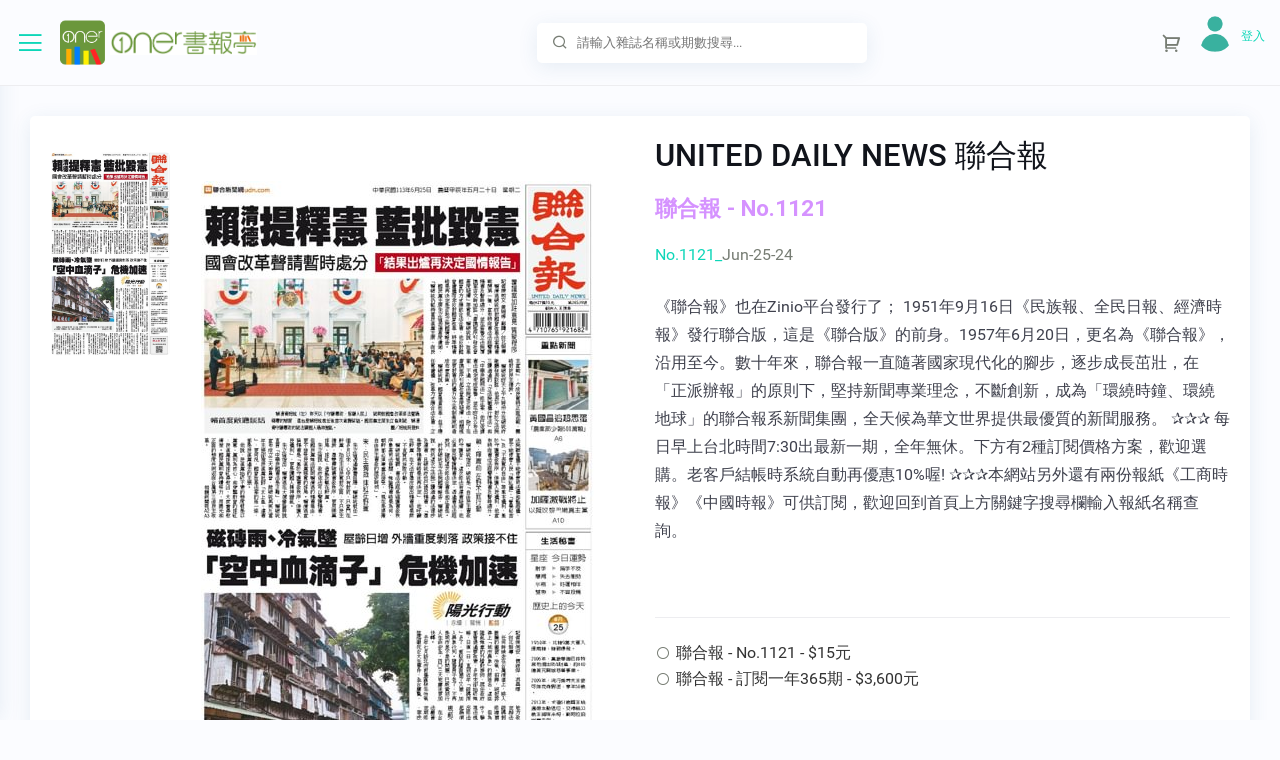

--- FILE ---
content_type: text/html; charset=utf-8
request_url: https://onerstore.aceraeb.com/Product/ProductDetail.aspx?Id=9512
body_size: 88608
content:


<!DOCTYPE html>

<html>
   <head id="Head1">
       <!-- Global site tag (gtag.js) - Google Analytics -->
        
       <script async src='https://www.googletagmanager.com/gtag/js?id=G-MD3955RVZV' nonce=''></script>
<script nonce=''>
    window.dataLayer = window.dataLayer || [];
    function gtag() { dataLayer.push(arguments); }
    gtag('js', new Date());
    gtag('config', 'G-MD3955RVZV');
</script>

        
      <!-- Required meta tags -->
      <meta http-equiv="Content-Type" content="text/html; charset=utf-8" /><title>
	電子雜誌 - Oner書報亭
</title><meta name="description" content="電子雜誌專賣，會員訂閱再省10%，推薦Zinio電子雜誌：Business Weekly 商業周刊, Common Wealth 天下雜誌, Wealth Magazine 財訊雙週刊, Business Today 今周刊, National Palace Museum ebook 故宮出版品電子書叢書, Manager Today 經理人, Common Health 康健雜誌, Business Next 數位時代,  EMBA雜誌, Smart 智富月刊, Global Views Monthly 遠見雜誌, Wealth Invest Weekly 先探投資週刊, Manager Today Special Issue 經理人特刊, Harvard Business Review Complex Chinese Edition 哈佛商業評論, MASTER60 Weekly 大師輕鬆讀, HOW IT Works 知識大圖解國際中文版, PRIME AV MAGAZINE 新視聽雜誌, Common Health Special Issue 康健特刊系列, Ryori.Taiwan 料理台灣, CTimes 零組件雜誌, Evergreen Magazine 常春月刊, 《PC Home》 PC Home電腦家庭, AUDIO ART MAGAZINE 音響論壇雜誌,  CIO IT經理人雜誌, ibo.fm 愛播聽書FM有聲雜誌" /><meta name="viewport" content="width=device-width, initial-scale=1, shrink-to-fit=no" />

      <!-- Favicon -->
      <link rel="shortcut icon" href="/images/favicon.ico" />
      <!-- Bootstrap CSS -->
      <link rel="stylesheet" href="/css/bootstrap.min.css" />
      <!-- Typography CSS -->
      <link rel="stylesheet" href="/css/typography.css" />
      <!-- Style CSS -->
      <link rel="stylesheet" href="/css/style.css" />
      <!-- Responsive CSS -->
      <link rel="stylesheet" href="/css/responsive.css" />
    <script>
function prom() {
        var name = prompt("請輸入您的名字", ""); //將輸入的內容賦給變數 name ，

        //這裡需要注意的是，prompt有兩個引數，前面是提示的話，後面是當對話框出來後，在對話方塊裡的預設值
        if (name)//如果返回的有內容
        {
         
        }

    }
    </script>
    <style>
        input[type="radio"] {
  margin-right:5px;
}
        .RadRadioButtonList.rbVerticalList .rbRadioButton .rbText {
            width: calc(100% - 21px); text-align:left
        }
    </style>
    
<link href="/WebResource.axd?d=eyod7dOpAJARp4RmJbUhoF1n1C_riZOD3N-2LT3YFUR4AJvBicFFV1VkRcU1YZ18njSgmMppCpSprmqcJnrhlwAQ4BqUA_qwV7q6HR4MvNPU2mYb38_Rx0bh_d3Qg2p_AuQcCBGzuVb5cYJMdbHFDsuM0YjfgG2_dl1Ob7r7YXw1&amp;t=636933402960000000" type="text/css" rel="stylesheet" class="Telerik_stylesheet" /><link href="/WebResource.axd?d=uULdjMgWk9F74qXmX7xF4tgLAYfh_tApcAWhHlhQoO9R8wvYcC5kUJsEmJ5oeS319ddnipKrBzK-HMnDlBveo-1kOD5kwrrDP3b9mR_-KHz8y5u01L6iPEVmc4ASE1wGNezWOcnCLQiFmwv_sTqBow2&amp;t=636933402960000000" type="text/css" rel="stylesheet" class="Telerik_stylesheet" /><link href="/WebResource.axd?d=0EMkVGSXNc8wZqZPbiUJFdKndFcyLZ9rpv3-VoMB7frVkY9qjtQ_6kduuvk_WVIf87FlChP4pklomEdrpDdhJygN1ZZSC4eb0zEu5ELawrUVXrw-JpwEEMwei-JdKDVpJ6LJ7w066ji5NlSv65IndSUzwoUGnlSMdQPJ6s65feg1&amp;t=636933402960000000" type="text/css" rel="stylesheet" class="Telerik_stylesheet" /></head>
   <body>       
      <!-- loader Start -->
      <div id="loading">          
         <div id="loading-center">
         </div>
      </div>
      <!-- loader END -->
      <!-- Wrapper Start -->      
      <div class="wrapper">
         <!-- Sidebar  -->
         <div class="iq-sidebar">
            <div class="iq-sidebar-logo d-flex justify-content-between">
               <a href="/Default.aspx" class="header-logo">
                  <img src="/images/logo.png" class="img-fluid rounded-normal" alt="">
                       <img src="/images/logo-full.png" class="logo-title" style="margin-left:5px;margin-top:10px; height:25px"  alt="">
               </a>
               <div class="iq-menu-bt-sidebar">
                  <div class="iq-menu-bt align-self-center">
                     <div class="wrapper-menu">
                        <div class="main-circle"><i class="las la-bars"></i></div>
                     </div>
                  </div>
               </div>
            </div>
            <div id="sidebar-scrollbar">
               <nav class="iq-sidebar-menu">
                  <ul id="iq-sidebar-toggle" class="iq-menu">
                      <!-- 我的書櫃 --> 
                      
                      <li>
                        <a href="#mybookcase" class="iq-waves-effect" data-toggle="collapse" aria-expanded="false"><span class="ripple rippleEffect"></span><i class="las dripicons-box iq-arrow-left"></i><span>我的圖書館</span><i class="ri-arrow-right-s-line iq-arrow-right"></i></a>
                        <ul id="mybookcase" class="iq-submenu collapse" data-parent="#iq-sidebar-toggle" style="">                            
                           <li><a href="/Member/MyBookcase.aspx"><i class="las ri-book-line"></i>專業圖書館</a></li>                           
                           <li><a href="https://www.zinio.com/tw-zh/my-library" target="_blank"><i class="las ri-book-line"></i>Zinio圖書館</a></li>
                        </ul>
                     </li>        

                      <!-- 會員中心開始 --> 
                                           
                     <!-- 會員中心結束 --> 

                     <li class="active active-menu">
                        <a href="#dashboard" class="iq-waves-effect" data-toggle="collapse" aria-expanded="true"><span class="ripple rippleEffect"></span><i class="las la-home iq-arrow-left"></i><span>電子雜誌</span><i class="ri-arrow-right-s-line iq-arrow-right"></i></a>
                        <ul id="dashboard" class="iq-submenu collapse show" data-parent="#iq-sidebar-toggle">
                            <!--
                           <li class="active"><a href="/Default.aspx"><i class="las la-house-damage"></i>首頁</a></li>
                           -->
                           <!-- 目錄列表開始 -->
                           <li><a href='/Product/Category.aspx?Id=13'><i class='ri-function-line'></i>有聲雜誌</a></li><li><a href='/Product/Category.aspx?Id=1'><i class='ri-function-line'></i>週刊 ＆ 雙週刊</a></li><li><a href='/Product/Category.aspx?Id=12'><i class='ri-function-line'></i>報刊</a></li><li><a href='/Product/Category.aspx?Id=2'><i class='ri-function-line'></i>月刊 ＆ 其他</a></li><li><a href='/Product/Category.aspx?Id=3'><i class='ri-function-line'></i>企業 ＆ 財經</a></li><li><a href='/Product/Category.aspx?Id=4'><i class='ri-function-line'></i>語言 ＆ 科技</a></li><li><a href='/Product/Category.aspx?Id=5'><i class='ri-function-line'></i>健康 ＆ 戶外</a></li><li><a href='/Product/Category.aspx?Id=6'><i class='ri-function-line'></i>時尚 ＆ 設計</a></li><li><a href='/Product/Category.aspx?Id=7'><i class='ri-function-line'></i>家庭 ＆ 親子</a></li><li><a href='/Product/Category.aspx?Id=10'><i class='ri-function-line'></i>文化 ＆ 文學</a></li>
                           <!-- 目錄列表結束 -->

                        </ul>
                     </li>
                     
                      <li>
                        <a href="#userinfo" class="iq-waves-effect" data-toggle="collapse" aria-expanded="false"><span class="ripple rippleEffect"></span><i class="las la-user-tie iq-arrow-left"></i><span>服務說明</span><i class="ri-arrow-right-s-line iq-arrow-right"></i></a>
                        <ul id="userinfo" class="iq-submenu collapse" data-parent="#iq-sidebar-toggle" style="">
                            
                           <li><a href="/About/AboutUs.aspx"><i class="las la-id-card-alt"></i>關於我們</a></li>
                            <!--
                           <li><a href="profile-edit.html"><i class="las la-edit"></i>User Edit</a></li>
                           <li><a href="add-user.html"><i class="las la-plus-circle"></i>User Add</a></li>-->
                           <li><a href="/About/FAQ.aspx"><i class="las la-th-list"></i>FAQ</a></li>
                        </ul>
                     </li>                      
                  </ul>
               </nav>
               <div id="sidebar-bottom" class="p-3 position-relative">
                  <div class="iq-card">
                     <div class="iq-card-body">                         
                        <div class="sidebarbottom-content">
                            <div>
                                宏碁資訊服務股份有限公司<br />
統一編號：53739409<br />
客服信箱：ebook.service@aceraeb.com
                            </div>
                           <!--<div class="image"><img src="/images/page-img/side-bkg.png" alt=""></div>-->
                            <a id="hlkBecomeMembership" class="btn w-100 btn-primary mt-4 view-more" href="/Member/Registered.aspx">成為Oner的會員</a><p></p>                       
                        </div>
                     </div>
                  </div>
               </div>
            </div>
         </div>
         <!-- TOP Nav Bar -->          
         <div class="iq-top-navbar">
            <div class="iq-navbar-custom">
               <nav class="navbar navbar-expand-lg navbar-light p-0">
                  <div class="iq-menu-bt d-flex align-items-center">
                     <div class="wrapper-menu">
                        <div class="main-circle"><i class="las la-bars"></i></div>
                     </div>
                     <div class="iq-navbar-logo d-flex justify-content-between">
                        <a href="/Default.aspx" class="header-logo">
                           <img src="/images/logo.png" class="img-fluid rounded-normal" alt="">                  
                  <div class="logo-title">
                       <img src="/images/logo-full.png" style="margin-left:5px;margin-top:10px; height:25px"  alt="">                              
                  </div>
                        </a>
                     </div>
                  </div>
                  <div class="navbar-breadcrumb">
                     <h5 class="mb-0">
                         首頁
                     </h5>
                        
                     <nav aria-label="breadcrumb"><span id="SiteMapPath1" class="breadcrumb"><a href="#SiteMapPath1_SkipLink"><img alt="略過巡覽連結" src="/WebResource.axd?d=G5UJg5v72fT2Mu1lS3GuW-i79h6TUTfLT6pvgNJzijlhqiRU_4I8ZYTUtiWJQumEv09sani1Y9gGbkLlhak_l4VaCpsDw6BRshb4IDS1zzQ1&amp;t=638942498805310136" width="0" height="0" style="border-width:0px;" /></a><a id="SiteMapPath1_SkipLink"></a></span>
                         <!--
                        <ul class="breadcrumb">
                           <li class="breadcrumb-item"><a href="Default.aspx">Home</a></li>
                           <li class="breadcrumb-item active" aria-current="page">5f4cdb03-e817-4baf-af3e-2ae3d634aec3</li>
                        </ul>
                         -->
                     </nav>
                        
                  </div>
                  <div class="iq-search-bar">
                     <form action="/Product/Search.aspx" class="searchbox">
                        <input type="text" name="Keyword" class="text search-input" value="" placeholder="請輸入雜誌名稱或期數搜尋...">

                        <a class="search-link" href="#"><i class="ri-search-line"></i></a>
                     </form>
                  </div>

                  <button class="navbar-toggler" type="button" data-toggle="collapse" data-target="#navbarSupportedContent" aria-controls="navbarSupportedContent"  aria-label="Toggle navigation">
                  <i class="ri-menu-3-line"></i>
                  </button>
                  <div class="collapse navbar-collapse" id="navbarSupportedContent">
                     <ul class="navbar-nav ml-auto navbar-list">
                        <li class="nav-item nav-icon search-content">
                           <a href="#" class="search-toggle iq-waves-effect text-gray rounded">
                              <i class="ri-search-line"></i>
                           </a>
                           <div  class="search-box p-0">
                               <form action="/Product/Search.aspx" class="searchbox">
                              <input type="text" name="Keyword" class="text search-input" value="" placeholder="輸入雜誌名稱或期數搜尋...">
                              <a class="search-link" href="#"><i class="ri-search-line"></i></a>
                                   </form>
                           </div>
                        </li>
                        
                        <!-- 購物車圖示 Start <li class="nav-item nav-icon dropdown"> <a href="/SHOP/ShoppingCar.aspx" class="search-toggle iq-waves-effect text-gray rounded">-->
                        <li class="nav-item nav-icon">
                           <a href="/SHOP/ShoppingCar.aspx" class="iq-waves-effect text-gray rounded">
                           <i class="ri-shopping-cart-2-line"></i>
                           <!--<span class="badge badge-danger count-cart rounded-circle">0</span>-->
                           </a>
                            <!-- 購物內容
                           <div class="iq-sub-dropdown">
                              <div class="iq-card shadow-none m-0">
                                 <div class="iq-card-body p-0 toggle-cart-info">
                                    <div class="bg-primary p-3">
                                       <h5 class="mb-0 text-white">All Carts<small class="badge  badge-light float-right pt-1">4</small></h5>
                                    </div>
                                    <a href="#" class="iq-sub-card">
                                       <div class="media align-items-center">
                                          <div class="">
                                             <img class="rounded" src="/images/cart/01.jpg" alt="">
                                          </div>
                                          <div class="media-body ml-3">
                                             <h6 class="mb-0 ">Night People book</h6>
                                             <p class="mb-0">$32</p>
                                          </div>
                                          <div class="float-right font-size-24 text-danger"><i class="ri-close-fill"></i></div>
                                       </div>
                                    </a>
                                    <a href="#" class="iq-sub-card">
                                       <div class="media align-items-center">
                                          <div class="">
                                             <img class="rounded" src="/images/cart/02.jpg" alt="">
                                          </div>
                                          <div class="media-body ml-3">
                                             <h6 class="mb-0 ">The Sin Eater Book</h6>
                                             <p class="mb-0">$40</p>
                                          </div>
                                          <div class="float-right font-size-24 text-danger"><i class="ri-close-fill"></i></div>
                                       </div>
                                    </a>
                                    <a href="#" class="iq-sub-card">
                                       <div class="media align-items-center">
                                          <div class="">
                                             <img class="rounded" src="/images/cart/03.jpg" alt="">
                                          </div>
                                          <div class="media-body ml-3">
                                             <h6 class="mb-0 ">the Orange Tree</h6>
                                             <p class="mb-0">$30</p>
                                          </div>
                                          <div class="float-right font-size-24 text-danger"><i class="ri-close-fill"></i></div>
                                       </div>
                                    </a>
                                    <a href="#" class="iq-sub-card">
                                       <div class="media align-items-center">
                                          <div class="">
                                             <img class="rounded" src="/images/cart/04.jpg" alt="">
                                          </div>
                                          <div class="media-body ml-3">
                                             <h6 class="mb-0 ">Harsh Reality book</h6>
                                             <p class="mb-0">$25</p>
                                          </div>
                                          <div class="float-right font-size-24 text-danger"><i class="ri-close-fill"></i></div>
                                       </div>
                                    </a>
                                    <div class="d-flex align-items-center text-center p-3">
                                       <a class="btn btn-primary mr-2 iq-sign-btn" href="#" role="button">View Cart</a>
                                       <a class="btn btn-primary iq-sign-btn" href="#" role="button">Shop now</a>
                                    </div>
                                 </div>
                              </div>
                           </div>
                            -->
                        </li>
                         <!-- 購物車圖示 End -->
                        <li class="line-height pt-3">
                            <div class="iq-waves-effect d-flex align-items-center">
                                <a id="hlkLoginIcon" class="mb-0 text-primary" href="../Member/Login.aspx"><img id="imgLoginStatus" class="img-fluid rounded-circle mr-2" src="../images/Not_Logged_In.png" style="width:36px;" /></a>
                              <div class="caption">
                                <!-- 填入使用者帳號 -->
                                  <p class="mb-0 text-primary"></p>
                                 <h6 class="mb-1 line-height">
                                     <span id="lblMemberName"></span></h6>
                                  <!-- 填入購物車金額 -->
                                  <p class="mb-0 text-primary"><a id="hlkLogin" class="mb-0 text-primary" href="../Member/Login.aspx">登入</a></p>
                                  
                              </div>
                           </div> 
                        </li>
                     </ul>
                  </div>
               </nav>
            </div>
         </div>
         <!-- TOP Nav Bar END -->
         <!-- Page Content  -->
        <form method="post" action="./ProductDetail.aspx?Id=9512" id="form1">
<div class="aspNetHidden">
<input type="hidden" name="__EVENTTARGET" id="__EVENTTARGET" value="" />
<input type="hidden" name="__EVENTARGUMENT" id="__EVENTARGUMENT" value="" />
<input type="hidden" name="__VIEWSTATE" id="__VIEWSTATE" value="/[base64]/SWQ9MTMnPjxpIGNsYXNzPSdyaS1mdW5jdGlvbi1saW5lJz48L2k+5pyJ6IGy6Zuc6KqMPC9hPjwvbGk+PGxpPjxhIGhyZWY9Jy9Qcm9kdWN0L0NhdGVnb3J5LmFzcHg/[base64]/[base64]/[base64]/[base64]" />
</div>

<script type="text/javascript">
//<![CDATA[
var theForm = document.forms['form1'];
if (!theForm) {
    theForm = document.form1;
}
function __doPostBack(eventTarget, eventArgument) {
    if (!theForm.onsubmit || (theForm.onsubmit() != false)) {
        theForm.__EVENTTARGET.value = eventTarget;
        theForm.__EVENTARGUMENT.value = eventArgument;
        theForm.submit();
    }
}
//]]>
</script>


<script src="/WebResource.axd?d=UsBx-gl-AzG6IRVT7UEsNTMUjEtLhSB6F8nmzIP_cduIzfnj7ct-dC2MSrvJ8-H3LnrCBp_sJoEGHIS235_cSPceAjP-oYXeBm2hErJmsfA1&amp;t=638942498805310136" type="text/javascript"></script>


<script src="/ScriptResource.axd?d=-cRmCje-wn0vu4Y33QSokHqgEu9E4Ow3cP2zv7TjiAq_eHN4dhY-PgFy2ehY5Qe-T1rJNi7a4WsSQZIU1NdflwPLTZvPAzacD29OLflCHGeq7m6RKqjSf8in8sUVyZrkMogmFHm9aDat65Z4j7OS5jwYsqG1dSk-gZ5FGkymPLCP2khmmqse2VHxxMX59vxj0&amp;t=32e5dfca" type="text/javascript"></script>
<script src="/ScriptResource.axd?d=D2AR-70kEXsTVVmRRjGIM6XByOBdRMF51f7vVUGTBAwOmgVijWCwHPgZ6pQ3QgCFpCqRLc32wRbkU-TDYj5wee56DBG7KwEmCXjA-5nF--UWzguowWdAZ_udO2f6qm19MGt8Uh-V69PrEJIX05bqLVGvCU0qmlM6AAlF8vPfyxBfPBq3BveizX32oTu391gS0&amp;t=32e5dfca" type="text/javascript"></script>
<script src="/ScriptResource.axd?d=yJmbr5HnbgdZ-gZGMm4qa54HV8abmyWZPkiISuefnBki8PXeKcfyePcXJwZpph0BW5FETj5o90TIUuiLe_UdbbdC0_1yH7uIOxAdC-JytD3I9OSDVwNXbfQhvL9A2IjuruJlZ0Om0jGuDQR7DdoYLw2&amp;t=64f5a138" type="text/javascript"></script>
<script src="/ScriptResource.axd?d=FWf5PLNXZ0A9vUQxYrnDDb3L25Ahnr-FeGOJbKKNhg1VqwhM1ofWKWoWLSugJc7ng3r2NLhPd0x_dnxPKGqYrhkb92KYx3dujvR496_KjGVNa5NM1ZIEJyjTTNn3DVnEiHsSDHUc6ElPN6haCwhotQ2&amp;t=64f5a138" type="text/javascript"></script>
<script src="/ScriptResource.axd?d=VVlWHtpRqbDz-ySKhk0Pp-PQ4QKeKduk1pgHyTBhvStRdSooi_1ntdeXgXnLdHS3kQOh8PsAKZAoWxvjyDGuaWe51rZ5QDhJupADuiOP_oJq4UrYp3XhbVx82INY5O7e8RiTVoFIR-v41rKsYdE7ow2&amp;t=64f5a138" type="text/javascript"></script>
<script src="/ScriptResource.axd?d=V2mxhwvlExK5N8KSwbr9YHlA-C4-M4EwcJeuiHq10mH3jSyk7mKCbvUWvlw1URUXwhgoZL93IGdgURrUsEBSK58UwFV6pL8PxCn_dpFvC7mwUkXfrmwY3GJlbVcqNAB-Fx2J6T1I4bxFolUF3nhB2HwPliZ-iYaYdz7DmEgCOV1H9ac5rHz6GloqHY82knSa0&amp;t=64f5a138" type="text/javascript"></script>
<script src="/ScriptResource.axd?d=ARM5ZBJWWkhI9o15sccX_LGOfnbJnCZnR3h_EmaYAdbxgIZ--o6qPSFOJZJd02JiB6bRJp7g45YXk-zoxM_kzUA9dyjw2PioXpYZOsTKHZtI7g6mPER4aehNb7vrNahCzPreuJqek6wDdyT47gF_YGTj6IMaVaktcDgx1LEo6Si7lGFBoUla8e8-PdWp3UYw0&amp;t=64f5a138" type="text/javascript"></script>
<script src="/ScriptResource.axd?d=m0kw_da-nPmqExbUGIb1YddWBbe2u57138A8FopVpVQ2vMFB2Mn6C05lUr6coP_U6kYqFZ2vhREv73zPKu1PA-3Dv-jL0UeKij66QgiR64sJhvYVVpXuZvOuJ6SdA8Bg8pEmbkhnDHaUQg-cUfGXiIb6Pr6ycP1Rmy4O-LiCaqQeWpvez0SJeSxfUpnP4ODN0&amp;t=64f5a138" type="text/javascript"></script>
<script src="/ScriptResource.axd?d=7ISHuT0xC73o_bnDqAMO5Qg3QVcvtKOZSfgROAPmLaNKEXxqU-xxfOWnVi8fqnyhZ3DgCHvJe1y9ht8hxxOToF0aQ_L2H6vivLzF1FhOJcp1jPCRizBRMyJMT2nrEwMckxGg4kEl1ew-QRPDMh_7QiYZWFzvM3yADVe2r1CU1Ys1&amp;t=64f5a138" type="text/javascript"></script>
<div class="aspNetHidden">

	<input type="hidden" name="__VIEWSTATEGENERATOR" id="__VIEWSTATEGENERATOR" value="789CE77B" />
	<input type="hidden" name="__EVENTVALIDATION" id="__EVENTVALIDATION" value="/wEdAAZAcrdNkiqwsa+mjwLj2RpgEW4W0/Ncfq0I3Ez7BNFX9oFf4qQNG6A9MdnznEBZGZ+M45fQa7VP5ykr9hb34FLr9UZn5OLWp2yg2eG5Pb6DbtJ2jQzGVTLVG2rx2++ekoamcdcFhNra38nvz4Wdbi+OBbe+loB+ssBXuyhriE+87A==" />
</div>
         
    <script type="text/javascript">
//<![CDATA[
Sys.WebForms.PageRequestManager._initialize('ctl00$MainContent$ScriptManager1', 'form1', ['tctl00$MainContent$UpdatePanel1','MainContent_UpdatePanel1'], ['ctl00$MainContent$radrblProductItem',''], [], 90, 'ctl00');
//]]>
</script>

    <div id="content-page" class="content-page">
            <div class="container-fluid">
               <div class="row">
                  <div class="col-sm-12">
                     <div class="iq-card iq-card-block iq-card-stretch iq-card-height">
                         <!--
                        <div class="iq-card-header d-flex justify-content-between align-items-center">
                           <h4 class="card-title mb-0">GID : N/A</h4>
                        </div>
                          -->
                        <div class="iq-card-body pb-0">
                           <div class="description-contens align-items-top row">
                              <div class="col-md-6">
                                 <div class="iq-card-transparent iq-card-block iq-card-stretch iq-card-height">
                                    <div class="iq-card-body p-0">
                                       <div class="row align-items-center">
                                          <div class="col-3">
                                             <ul id="description-slider-nav" class="list-inline p-0 m-0  d-flex align-items-center">                                                 
                                                 
                                                         <li>
                                                             <a href="javascript:void(0);">
                                                                 <img src="/Magazine/19510916/1121/19510916_1121_cov.jpg" class="img-fluid rounded w-100" alt="">
                                                             </a>
                                                         &nbsp;&nbsp;&nbsp;&nbsp;&nbsp;&nbsp;&nbsp;&nbsp;&nbsp;&nbsp;&nbsp;&nbsp;&nbsp;&nbsp;&nbsp;</li>
                                                     
                                             </ul>
                                          </div>
                                          <div class="col-9">
                                             <ul id="description-slider" class="list-inline p-0 m-0  d-flex align-items-center">
                                                
                                                         <li>
                                                             <a href="javascript:void(0);">
                                                                 <img src="/Magazine/19510916/1121/19510916_1121_cov.jpg" class="img-fluid rounded w-100" alt="">
                                                             </a>
                                                         &nbsp;&nbsp;&nbsp;&nbsp;&nbsp;&nbsp;&nbsp;&nbsp;&nbsp;&nbsp;&nbsp;&nbsp;&nbsp;&nbsp;&nbsp;&nbsp;</li>
                                                     
                                                 
                                             </ul>
                                          </div>
                                       </div>
                                    </div>
                                 </div>
                              </div>
                               <div class="col-md-6">
                                   <div class="iq-card-transparent iq-card-block iq-card-stretch iq-card-height">
                                       <div class="iq-card-body p-0">
                                           <h3 class="mb-3">UNITED DAILY NEWS 聯合報</h3>
                                           <h4 class="mb-3 text-info" style="font-weight: bold">聯合報 - No.1121 </h4>
                                           <div id="MainContent_panIssueName">
	
                                               <div class="text-primary mb-4">No.1121_<span class="text-body">Jun-25-24</span></div>
                                           
</div>

                                           <!-- 五顆星評價
                                       <div class="mb-3 d-block">
                                          <span class="font-size-20 text-warning">
                                          <i class="fa fa-star mr-1"></i>
                                          <i class="fa fa-star mr-1"></i>
                                          <i class="fa fa-star mr-1"></i>
                                          <i class="fa fa-star mr-1"></i>
                                          <i class="fa fa-star"></i>
                                          </span>
                                       </div>
                                    -->

                                           <span class="text-dark mb-4 pb-4 d-block">《聯合報》也在Zinio平台發行了；
1951年9月16日《民族報、全民日報、經濟時報》發行聯合版，這是《聯合版》的前身。1957年6月20日，更名為《聯合報》，沿用至今。數十年來，聯合報一直隨著國家現代化的腳步，逐步成長茁壯，在「正派辦報」的原則下，堅持新聞專業理念，不斷創新，成為「環繞時鐘、環繞地球」的聯合報系新聞集團，全天候為華文世界提供最優質的新聞服務。  
✰✰✰
  每日早上台北時間7:30出最新一期，全年無休。下方有2種訂閱價格方案，歡迎選購。老客戶結帳時系統自動再優惠10%喔!

✰✰✰本網站另外還有兩份報紙《工商時報》《中國時報》可供訂閱，歡迎回到首頁上方關鍵字搜尋欄輸入報紙名稱查詢。</span>
                                           <span class="text-dark mb-4 pb-4 iq-border-bottom d-block"></span>
                                           <div id="MainContent_UpdatePanel1">
	
                                                   

                                                   <div class="row ">
                                                       <div class="col-12 price d-flex align-items-center font-weight-500 mb-2">
                                                           <div class="radio d-inline-block mr-2">
                                                               <div id="ctl00_MainContent_radrblProductItem" class="RadRadioButtonList RadRadioButtonList_Default rbVerticalList">
		<!-- 2019.2.514.40 --><button type="button" name="ctl00$MainContent$radrblProductItem$ctl00" value="聯合報 - No.1121 - $15元" id="ctl00_MainContent_radrblProductItem_ctl00" class="RadRadioButton RadButton RadButton_Default rbRadioButton rbRounded rbIconButton"><span class="rbIcon p-icon p-i-radio rbToggleRadio"></span><span class="rbText">聯合報 - No.1121 - $15元</span><input id="ctl00_MainContent_radrblProductItem_ctl00_ClientState" name="ctl00_MainContent_radrblProductItem_ctl00_ClientState" type="hidden" /></button><button type="button" name="ctl00$MainContent$radrblProductItem$ctl01" value="聯合報 - 訂閱一年365期 - $3,600元" id="ctl00_MainContent_radrblProductItem_ctl01" class="RadRadioButton RadButton RadButton_Default rbRadioButton rbRounded rbIconButton"><span class="rbIcon p-icon p-i-radio rbToggleRadio"></span><span class="rbText">聯合報 - 訂閱一年365期 - $3,600元</span><input id="ctl00_MainContent_radrblProductItem_ctl01_ClientState" name="ctl00_MainContent_radrblProductItem_ctl01_ClientState" type="hidden" /></button><input id="ctl00_MainContent_radrblProductItem_ClientState" name="ctl00_MainContent_radrblProductItem_ClientState" type="hidden" />
	</div>
                                                           </div>
                                                       </div>
                                                   </div>

                                                    

                                                   

                                                   <p></p>
                                                   <div class="row ">
                                                       <div id="MainContent_panUnitPrice" class="col-10 price d-flex align-items-center font-weight-500 mb-2 text-center">
		
                                                           <span id="MainContent_lblDisplayUnitPrice" class="font-size-20 text-dark btn-block"></span>
                                                       
	</div>
                                                   </div>

                                                   <div class="row ">
                                                       <div class="col-10 price d-flex align-items-center font-weight-500 mb-2">
                                                           <input type="submit" name="ctl00$MainContent$btnChooseAddTooCart" value="請先選擇購買品項" id="MainContent_btnChooseAddTooCart" disabled="disabled" class="aspNetDisabled btn btn-secondary btn-block font-size-18" />
                                                       </div>
                                                   </div>
                                                   <div class="row ">
                                                       <div class="col-10 text-center">
                                                           <span id="MainContent_lblProductName" class="font-size-16 text-dark"></span>
                                                       </div>
                                                   </div>
                                               
</div>
                                           <hr />
                                           <dl class="row">
                                               <dt class="col-sm-3">格式：</dt>
                                               <dd class="col-sm-9">PDF/ Zinio</dd>
                                               <dt class="col-sm-3">語言：</dt>
                                               <dd class="col-sm-9">繁體中文</dd>
                                               <dt class="col-sm-3">頻率：</dt>
                                               <dd class="col-sm-9">Daily / 一年365期</dd>
                                               <dt class="col-sm-3">出版商：</dt>
                                               <dd class="col-sm-9">聯合報</dd>
                                               <dt class="col-sm-3">國家/地區：</dt>
                                               <dd class="col-sm-9">Taiwan</dd>
                                           </dl>
                                           <div>

                                           </div>
                                           <!-- 加到最愛、分享社區
                                       <div class="mb-3">
                                          <a href="#" class="text-body text-center"><span class="avatar-30 rounded-circle bg-primary d-inline-block mr-2"><i class="ri-heart-fill"></i></span><span>Add to Wishlist</span></a>
                                       </div>
                                        
                                       <div class="iq-social d-flex align-items-center">
                                          <h5 class="mr-2">Share:</h5>
                                          <ul class="list-inline d-flex p-0 mb-0 align-items-center">
                                             <li>
                                                <a href="#" class="avatar-40 rounded-circle bg-primary mr-2 facebook"><i class="fa fa-facebook" aria-hidden="true"></i></a>
                                             </li>
                                             <li>
                                                <a href="#" class="avatar-40 rounded-circle bg-primary mr-2 twitter"><i class="fa fa-twitter" aria-hidden="true"></i></a>
                                             </li>
                                             <li>
                                                <a href="#" class="avatar-40 rounded-circle bg-primary mr-2 youtube"><i class="fa fa-youtube-play" aria-hidden="true"></i></a>
                                             </li>
                                             <li >
                                                <a href="#" class="avatar-40 rounded-circle bg-primary pinterest"><i class="fa fa-pinterest-p" aria-hidden="true"></i></a>
                                             </li>
                                          </ul>
                                       </div>
                                      -->
                                       </div>
                                   </div>
                               </div>
                           </div>
                        </div>
                     </div>
                  </div>                   

                   <!-- 任選介面 Start -->    
                   
                   <!-- 任選介面 End -->    

                   <!-- 文章預覽 Start -->
                                
                                <!-- 文章預覽 End -->

                   <!-- 最近雜誌 Start -->                
                   <div id="MainContent_panRecent" class="col-lg-12">
	
                     <div class="iq-card iq-card-block iq-card-stretch iq-card-height">
                        <div class="iq-card-header d-flex justify-content-between align-items-center position-relative mb-0 similar-detail">
                           <div class="iq-header-title">
                              <h4 class="card-title mb-0"><span id="MainContent_lblRecentCaption">最近雜誌</span></h4>
                           </div>
                           <div class="iq-card-header-toolbar d-flex align-items-center">
                              <a href="IssueList.aspx?Id=126" class="btn btn-sm btn-primary view-more">看更多</a>
                           </div>
                        </div>                         
                        <div class="iq-card-body similar-contens">
                           <ul id="similar-slider" class="list-inline p-0 mb-0 row">
                                
                                       <li class="col-md-3">
                                           
<div class="d-flex align-items-center">
    <div class="col-5 p-0 position-relative image-overlap-shadow">
        <a href="javascript:void();">
            <img class="img-fluid rounded w-100" src='/Magazine/19510916/1693/19510916_1693_Thumbnail.jpg' alt='聯合報-2026/01/18出刊' onerror="this.src='/Imgs/NoImg.jpg'"></a>
        <div class="view-book">
            <a href="/Product/ProductDetail.aspx?Id=11805" class="btn btn-sm btn-white">檢視</a>
        </div>
    </div>
    <div class="col-7">
        <div class="mb-2">
            <h6 class="mb-1">聯合報</h6>             
            <p class="font-size-13 line-height mb-1">NO.1693</p>
            <p class="font-size-13 line-height mb-1">2026-01-18</p>            
        </div>
        <p></p>
        <p></p>
        <div class="price d-flex align-items-center">
            <!--<span class="pr-1 old-price">$ 180</span>-->
            <h6><b>$ 15 元</b></h6>
        </div>
        <div class="iq-product-action">
            <!--
            <a href="javascript:void();"><i class="ri-shopping-cart-2-fill text-primary"></i></a>
            <a href="javascript:void();" class="ml-2"><i class="ri-heart-fill text-danger"></i></a>
            -->
        </div>
    </div>
</div>
                                            
                                       </li>
                                    
                                       <li class="col-md-3">
                                           
<div class="d-flex align-items-center">
    <div class="col-5 p-0 position-relative image-overlap-shadow">
        <a href="javascript:void();">
            <img class="img-fluid rounded w-100" src='/Magazine/19510916/1692/19510916_1692_Thumbnail.jpg' alt='聯合報-2026/01/17出刊' onerror="this.src='/Imgs/NoImg.jpg'"></a>
        <div class="view-book">
            <a href="/Product/ProductDetail.aspx?Id=11804" class="btn btn-sm btn-white">檢視</a>
        </div>
    </div>
    <div class="col-7">
        <div class="mb-2">
            <h6 class="mb-1">聯合報</h6>             
            <p class="font-size-13 line-height mb-1">NO.1692</p>
            <p class="font-size-13 line-height mb-1">2026-01-17</p>            
        </div>
        <p></p>
        <p></p>
        <div class="price d-flex align-items-center">
            <!--<span class="pr-1 old-price">$ 180</span>-->
            <h6><b>$ 15 元</b></h6>
        </div>
        <div class="iq-product-action">
            <!--
            <a href="javascript:void();"><i class="ri-shopping-cart-2-fill text-primary"></i></a>
            <a href="javascript:void();" class="ml-2"><i class="ri-heart-fill text-danger"></i></a>
            -->
        </div>
    </div>
</div>
                                            
                                       </li>
                                    
                                       <li class="col-md-3">
                                           
<div class="d-flex align-items-center">
    <div class="col-5 p-0 position-relative image-overlap-shadow">
        <a href="javascript:void();">
            <img class="img-fluid rounded w-100" src='/Magazine/19510916/1691/19510916_1691_Thumbnail.jpg' alt='聯合報-2026/01/16出刊' onerror="this.src='/Imgs/NoImg.jpg'"></a>
        <div class="view-book">
            <a href="/Product/ProductDetail.aspx?Id=11799" class="btn btn-sm btn-white">檢視</a>
        </div>
    </div>
    <div class="col-7">
        <div class="mb-2">
            <h6 class="mb-1">聯合報</h6>             
            <p class="font-size-13 line-height mb-1">NO.1691</p>
            <p class="font-size-13 line-height mb-1">2026-01-16</p>            
        </div>
        <p></p>
        <p></p>
        <div class="price d-flex align-items-center">
            <!--<span class="pr-1 old-price">$ 180</span>-->
            <h6><b>$ 15 元</b></h6>
        </div>
        <div class="iq-product-action">
            <!--
            <a href="javascript:void();"><i class="ri-shopping-cart-2-fill text-primary"></i></a>
            <a href="javascript:void();" class="ml-2"><i class="ri-heart-fill text-danger"></i></a>
            -->
        </div>
    </div>
</div>
                                            
                                       </li>
                                    
                                       <li class="col-md-3">
                                           
<div class="d-flex align-items-center">
    <div class="col-5 p-0 position-relative image-overlap-shadow">
        <a href="javascript:void();">
            <img class="img-fluid rounded w-100" src='/Magazine/19510916/1690/19510916_1690_Thumbnail.jpg' alt='聯合報-2026/01/15出刊' onerror="this.src='/Imgs/NoImg.jpg'"></a>
        <div class="view-book">
            <a href="/Product/ProductDetail.aspx?Id=11792" class="btn btn-sm btn-white">檢視</a>
        </div>
    </div>
    <div class="col-7">
        <div class="mb-2">
            <h6 class="mb-1">聯合報</h6>             
            <p class="font-size-13 line-height mb-1">NO.1690</p>
            <p class="font-size-13 line-height mb-1">2026-01-15</p>            
        </div>
        <p></p>
        <p></p>
        <div class="price d-flex align-items-center">
            <!--<span class="pr-1 old-price">$ 180</span>-->
            <h6><b>$ 15 元</b></h6>
        </div>
        <div class="iq-product-action">
            <!--
            <a href="javascript:void();"><i class="ri-shopping-cart-2-fill text-primary"></i></a>
            <a href="javascript:void();" class="ml-2"><i class="ri-heart-fill text-danger"></i></a>
            -->
        </div>
    </div>
</div>
                                            
                                       </li>
                                    
                                       <li class="col-md-3">
                                           
<div class="d-flex align-items-center">
    <div class="col-5 p-0 position-relative image-overlap-shadow">
        <a href="javascript:void();">
            <img class="img-fluid rounded w-100" src='/Magazine/19510916/1689/19510916_1689_Thumbnail.jpg' alt='聯合報-2026/01/14出刊' onerror="this.src='/Imgs/NoImg.jpg'"></a>
        <div class="view-book">
            <a href="/Product/ProductDetail.aspx?Id=11789" class="btn btn-sm btn-white">檢視</a>
        </div>
    </div>
    <div class="col-7">
        <div class="mb-2">
            <h6 class="mb-1">聯合報</h6>             
            <p class="font-size-13 line-height mb-1">NO.1689</p>
            <p class="font-size-13 line-height mb-1">2026-01-14</p>            
        </div>
        <p></p>
        <p></p>
        <div class="price d-flex align-items-center">
            <!--<span class="pr-1 old-price">$ 180</span>-->
            <h6><b>$ 15 元</b></h6>
        </div>
        <div class="iq-product-action">
            <!--
            <a href="javascript:void();"><i class="ri-shopping-cart-2-fill text-primary"></i></a>
            <a href="javascript:void();" class="ml-2"><i class="ri-heart-fill text-danger"></i></a>
            -->
        </div>
    </div>
</div>
                                            
                                       </li>
                                    
                                       <li class="col-md-3">
                                           
<div class="d-flex align-items-center">
    <div class="col-5 p-0 position-relative image-overlap-shadow">
        <a href="javascript:void();">
            <img class="img-fluid rounded w-100" src='/Magazine/19510916/1688/19510916_1688_Thumbnail.jpg' alt='聯合報-2026/01/13出刊' onerror="this.src='/Imgs/NoImg.jpg'"></a>
        <div class="view-book">
            <a href="/Product/ProductDetail.aspx?Id=11784" class="btn btn-sm btn-white">檢視</a>
        </div>
    </div>
    <div class="col-7">
        <div class="mb-2">
            <h6 class="mb-1">聯合報</h6>             
            <p class="font-size-13 line-height mb-1">NO.1688</p>
            <p class="font-size-13 line-height mb-1">2026-01-13</p>            
        </div>
        <p></p>
        <p></p>
        <div class="price d-flex align-items-center">
            <!--<span class="pr-1 old-price">$ 180</span>-->
            <h6><b>$ 15 元</b></h6>
        </div>
        <div class="iq-product-action">
            <!--
            <a href="javascript:void();"><i class="ri-shopping-cart-2-fill text-primary"></i></a>
            <a href="javascript:void();" class="ml-2"><i class="ri-heart-fill text-danger"></i></a>
            -->
        </div>
    </div>
</div>
                                            
                                       </li>
                                    
                                       <li class="col-md-3">
                                           
<div class="d-flex align-items-center">
    <div class="col-5 p-0 position-relative image-overlap-shadow">
        <a href="javascript:void();">
            <img class="img-fluid rounded w-100" src='/Magazine/19510916/1687/19510916_1687_Thumbnail.jpg' alt='聯合報-2026/01/12出刊' onerror="this.src='/Imgs/NoImg.jpg'"></a>
        <div class="view-book">
            <a href="/Product/ProductDetail.aspx?Id=11781" class="btn btn-sm btn-white">檢視</a>
        </div>
    </div>
    <div class="col-7">
        <div class="mb-2">
            <h6 class="mb-1">聯合報</h6>             
            <p class="font-size-13 line-height mb-1">NO.1687</p>
            <p class="font-size-13 line-height mb-1">2026-01-12</p>            
        </div>
        <p></p>
        <p></p>
        <div class="price d-flex align-items-center">
            <!--<span class="pr-1 old-price">$ 180</span>-->
            <h6><b>$ 15 元</b></h6>
        </div>
        <div class="iq-product-action">
            <!--
            <a href="javascript:void();"><i class="ri-shopping-cart-2-fill text-primary"></i></a>
            <a href="javascript:void();" class="ml-2"><i class="ri-heart-fill text-danger"></i></a>
            -->
        </div>
    </div>
</div>
                                            
                                       </li>
                                    
                                       <li class="col-md-3">
                                           
<div class="d-flex align-items-center">
    <div class="col-5 p-0 position-relative image-overlap-shadow">
        <a href="javascript:void();">
            <img class="img-fluid rounded w-100" src='/Magazine/19510916/1686/19510916_1686_Thumbnail.jpg' alt='聯合報-2026/01/11出刊' onerror="this.src='/Imgs/NoImg.jpg'"></a>
        <div class="view-book">
            <a href="/Product/ProductDetail.aspx?Id=11780" class="btn btn-sm btn-white">檢視</a>
        </div>
    </div>
    <div class="col-7">
        <div class="mb-2">
            <h6 class="mb-1">聯合報</h6>             
            <p class="font-size-13 line-height mb-1">NO.1686</p>
            <p class="font-size-13 line-height mb-1">2026-01-11</p>            
        </div>
        <p></p>
        <p></p>
        <div class="price d-flex align-items-center">
            <!--<span class="pr-1 old-price">$ 180</span>-->
            <h6><b>$ 15 元</b></h6>
        </div>
        <div class="iq-product-action">
            <!--
            <a href="javascript:void();"><i class="ri-shopping-cart-2-fill text-primary"></i></a>
            <a href="javascript:void();" class="ml-2"><i class="ri-heart-fill text-danger"></i></a>
            -->
        </div>
    </div>
</div>
                                            
                                       </li>
                                    
                                       <li class="col-md-3">
                                           
<div class="d-flex align-items-center">
    <div class="col-5 p-0 position-relative image-overlap-shadow">
        <a href="javascript:void();">
            <img class="img-fluid rounded w-100" src='/Magazine/19510916/1685/19510916_1685_Thumbnail.jpg' alt='聯合報-2026/01/10出刊' onerror="this.src='/Imgs/NoImg.jpg'"></a>
        <div class="view-book">
            <a href="/Product/ProductDetail.aspx?Id=11779" class="btn btn-sm btn-white">檢視</a>
        </div>
    </div>
    <div class="col-7">
        <div class="mb-2">
            <h6 class="mb-1">聯合報</h6>             
            <p class="font-size-13 line-height mb-1">NO.1685</p>
            <p class="font-size-13 line-height mb-1">2026-01-10</p>            
        </div>
        <p></p>
        <p></p>
        <div class="price d-flex align-items-center">
            <!--<span class="pr-1 old-price">$ 180</span>-->
            <h6><b>$ 15 元</b></h6>
        </div>
        <div class="iq-product-action">
            <!--
            <a href="javascript:void();"><i class="ri-shopping-cart-2-fill text-primary"></i></a>
            <a href="javascript:void();" class="ml-2"><i class="ri-heart-fill text-danger"></i></a>
            -->
        </div>
    </div>
</div>
                                            
                                       </li>
                                    
                                       <li class="col-md-3">
                                           
<div class="d-flex align-items-center">
    <div class="col-5 p-0 position-relative image-overlap-shadow">
        <a href="javascript:void();">
            <img class="img-fluid rounded w-100" src='/Magazine/19510916/1684/19510916_1684_Thumbnail.jpg' alt='聯合報-2026/01/09出刊' onerror="this.src='/Imgs/NoImg.jpg'"></a>
        <div class="view-book">
            <a href="/Product/ProductDetail.aspx?Id=11776" class="btn btn-sm btn-white">檢視</a>
        </div>
    </div>
    <div class="col-7">
        <div class="mb-2">
            <h6 class="mb-1">聯合報</h6>             
            <p class="font-size-13 line-height mb-1">NO.1684</p>
            <p class="font-size-13 line-height mb-1">2026-01-09</p>            
        </div>
        <p></p>
        <p></p>
        <div class="price d-flex align-items-center">
            <!--<span class="pr-1 old-price">$ 180</span>-->
            <h6><b>$ 15 元</b></h6>
        </div>
        <div class="iq-product-action">
            <!--
            <a href="javascript:void();"><i class="ri-shopping-cart-2-fill text-primary"></i></a>
            <a href="javascript:void();" class="ml-2"><i class="ri-heart-fill text-danger"></i></a>
            -->
        </div>
    </div>
</div>
                                            
                                       </li>
                                   
                           </ul>
                        </div>
                     </div>
                   
</div>
                   <!-- 最近雜誌 End -->
                   <!-- 電子票券 Start -->
                   
                   <!-- 電子票券 End -->

                   <!-- 類別區塊 Start-->
                   <div id="MainContent_panCategory">
	
                   

<div class="col-lg-12">
  
        <div id="MainContent_ctl02_Panel1">
		 
    <div class="iq-card iq-card-block iq-card-stretch iq-card-height">
        <div class="iq-card-header d-flex justify-content-between align-items-center position-relative">
            <div class="iq-header-title">
                <h4 class="card-title mb-0">報刊</h4>
            </div>
            <div class="iq-card-header-toolbar d-flex align-items-center">
                <a id="MainContent_ctl02_hlkViewMore" class="btn btn-sm btn-primary view-more" href="/Product/Category.aspx?Id=12">看更多</a>
            </div>
        </div>
        <div class="iq-card-body">
            <div id="MainContent_ctl02_panRow" class="row justify-content-start">
			
                
                        
<div class="col-sm-6 col-md-4 col-lg-3">
            <div class="iq-card iq-card-block iq-card-stretch iq-card-height browse-bookcontent">
                <div class="iq-card-body p-0">
                    <div class="row g-2 align-items-center">
                        <div class="col-6 p-0 position-relative image-overlap-shadow">
                            <a href="javascript:void();">
                                <img class="img-fluid rounded w-100" src='/Magazine/19510916/1693/19510916_1693_Thumbnail.jpg' onerror="this.src='/Imgs/NoImg.jpg'" alt='聯合報-2026/01/18出刊'></a>
                            <div class="view-book">
                                <a href="/Product/ProductDetail.aspx?Id=11805" class="btn btn-sm btn-white">檢 視</a>
                            </div>
                        </div>
                        <div class="col-6">
                            <div class="mb-2">
                                <h6 class="mb-1">聯合報 - No.1693</h6>
                                <p class="font-size-13 line-height mb-1">No. 1693</p>
                                <p class="font-size-13 line-height mb-1">2026-01-18</p>
                                <p></p>
                                <p></p>
                            </div>
                            <div class="price d-flex align-items-center">
                                <!--<span class="pr-1 old-price">$ 180</span>-->
                                <h6><b>$ 15 元</b></h6>
                            </div>
                            <div class="iq-product-action">
                                <!--
                                <a href="javascript:void();"><i class="ri-shopping-cart-2-fill text-primary"></i></a>
                                <a href="javascript:void();" class="ml-2"><i class="ri-heart-fill text-danger"></i></a>
                                -->
                            </div>
                        </div>
                    </div>
                </div>
            </div>
        </div>



                    
                        
<div class="col-sm-6 col-md-4 col-lg-3">
            <div class="iq-card iq-card-block iq-card-stretch iq-card-height browse-bookcontent">
                <div class="iq-card-body p-0">
                    <div class="row g-2 align-items-center">
                        <div class="col-6 p-0 position-relative image-overlap-shadow">
                            <a href="javascript:void();">
                                <img class="img-fluid rounded w-100" src='/Magazine/19510916/1692/19510916_1692_Thumbnail.jpg' onerror="this.src='/Imgs/NoImg.jpg'" alt='聯合報-2026/01/17出刊'></a>
                            <div class="view-book">
                                <a href="/Product/ProductDetail.aspx?Id=11804" class="btn btn-sm btn-white">檢 視</a>
                            </div>
                        </div>
                        <div class="col-6">
                            <div class="mb-2">
                                <h6 class="mb-1">聯合報 - No.1692</h6>
                                <p class="font-size-13 line-height mb-1">No. 1692</p>
                                <p class="font-size-13 line-height mb-1">2026-01-17</p>
                                <p></p>
                                <p></p>
                            </div>
                            <div class="price d-flex align-items-center">
                                <!--<span class="pr-1 old-price">$ 180</span>-->
                                <h6><b>$ 15 元</b></h6>
                            </div>
                            <div class="iq-product-action">
                                <!--
                                <a href="javascript:void();"><i class="ri-shopping-cart-2-fill text-primary"></i></a>
                                <a href="javascript:void();" class="ml-2"><i class="ri-heart-fill text-danger"></i></a>
                                -->
                            </div>
                        </div>
                    </div>
                </div>
            </div>
        </div>



                    
                        
<div class="col-sm-6 col-md-4 col-lg-3">
            <div class="iq-card iq-card-block iq-card-stretch iq-card-height browse-bookcontent">
                <div class="iq-card-body p-0">
                    <div class="row g-2 align-items-center">
                        <div class="col-6 p-0 position-relative image-overlap-shadow">
                            <a href="javascript:void();">
                                <img class="img-fluid rounded w-100" src='/Magazine/19510916/1691/19510916_1691_Thumbnail.jpg' onerror="this.src='/Imgs/NoImg.jpg'" alt='聯合報-2026/01/16出刊'></a>
                            <div class="view-book">
                                <a href="/Product/ProductDetail.aspx?Id=11799" class="btn btn-sm btn-white">檢 視</a>
                            </div>
                        </div>
                        <div class="col-6">
                            <div class="mb-2">
                                <h6 class="mb-1">聯合報 - No.1691</h6>
                                <p class="font-size-13 line-height mb-1">No. 1691</p>
                                <p class="font-size-13 line-height mb-1">2026-01-16</p>
                                <p></p>
                                <p></p>
                            </div>
                            <div class="price d-flex align-items-center">
                                <!--<span class="pr-1 old-price">$ 180</span>-->
                                <h6><b>$ 15 元</b></h6>
                            </div>
                            <div class="iq-product-action">
                                <!--
                                <a href="javascript:void();"><i class="ri-shopping-cart-2-fill text-primary"></i></a>
                                <a href="javascript:void();" class="ml-2"><i class="ri-heart-fill text-danger"></i></a>
                                -->
                            </div>
                        </div>
                    </div>
                </div>
            </div>
        </div>



                    
                        
<div class="col-sm-6 col-md-4 col-lg-3">
            <div class="iq-card iq-card-block iq-card-stretch iq-card-height browse-bookcontent">
                <div class="iq-card-body p-0">
                    <div class="row g-2 align-items-center">
                        <div class="col-6 p-0 position-relative image-overlap-shadow">
                            <a href="javascript:void();">
                                <img class="img-fluid rounded w-100" src='/Magazine/19510916/1690/19510916_1690_Thumbnail.jpg' onerror="this.src='/Imgs/NoImg.jpg'" alt='聯合報-2026/01/15出刊'></a>
                            <div class="view-book">
                                <a href="/Product/ProductDetail.aspx?Id=11792" class="btn btn-sm btn-white">檢 視</a>
                            </div>
                        </div>
                        <div class="col-6">
                            <div class="mb-2">
                                <h6 class="mb-1">聯合報 - No.1690</h6>
                                <p class="font-size-13 line-height mb-1">No. 1690</p>
                                <p class="font-size-13 line-height mb-1">2026-01-15</p>
                                <p></p>
                                <p></p>
                            </div>
                            <div class="price d-flex align-items-center">
                                <!--<span class="pr-1 old-price">$ 180</span>-->
                                <h6><b>$ 15 元</b></h6>
                            </div>
                            <div class="iq-product-action">
                                <!--
                                <a href="javascript:void();"><i class="ri-shopping-cart-2-fill text-primary"></i></a>
                                <a href="javascript:void();" class="ml-2"><i class="ri-heart-fill text-danger"></i></a>
                                -->
                            </div>
                        </div>
                    </div>
                </div>
            </div>
        </div>



                    
                        
<div class="col-sm-6 col-md-4 col-lg-3">
            <div class="iq-card iq-card-block iq-card-stretch iq-card-height browse-bookcontent">
                <div class="iq-card-body p-0">
                    <div class="row g-2 align-items-center">
                        <div class="col-6 p-0 position-relative image-overlap-shadow">
                            <a href="javascript:void();">
                                <img class="img-fluid rounded w-100" src='/Magazine/19510916/1689/19510916_1689_Thumbnail.jpg' onerror="this.src='/Imgs/NoImg.jpg'" alt='聯合報-2026/01/14出刊'></a>
                            <div class="view-book">
                                <a href="/Product/ProductDetail.aspx?Id=11789" class="btn btn-sm btn-white">檢 視</a>
                            </div>
                        </div>
                        <div class="col-6">
                            <div class="mb-2">
                                <h6 class="mb-1">聯合報 - No.1689</h6>
                                <p class="font-size-13 line-height mb-1">No. 1689</p>
                                <p class="font-size-13 line-height mb-1">2026-01-14</p>
                                <p></p>
                                <p></p>
                            </div>
                            <div class="price d-flex align-items-center">
                                <!--<span class="pr-1 old-price">$ 180</span>-->
                                <h6><b>$ 15 元</b></h6>
                            </div>
                            <div class="iq-product-action">
                                <!--
                                <a href="javascript:void();"><i class="ri-shopping-cart-2-fill text-primary"></i></a>
                                <a href="javascript:void();" class="ml-2"><i class="ri-heart-fill text-danger"></i></a>
                                -->
                            </div>
                        </div>
                    </div>
                </div>
            </div>
        </div>



                    
                        
<div class="col-sm-6 col-md-4 col-lg-3">
            <div class="iq-card iq-card-block iq-card-stretch iq-card-height browse-bookcontent">
                <div class="iq-card-body p-0">
                    <div class="row g-2 align-items-center">
                        <div class="col-6 p-0 position-relative image-overlap-shadow">
                            <a href="javascript:void();">
                                <img class="img-fluid rounded w-100" src='/Magazine/19510916/1688/19510916_1688_Thumbnail.jpg' onerror="this.src='/Imgs/NoImg.jpg'" alt='聯合報-2026/01/13出刊'></a>
                            <div class="view-book">
                                <a href="/Product/ProductDetail.aspx?Id=11784" class="btn btn-sm btn-white">檢 視</a>
                            </div>
                        </div>
                        <div class="col-6">
                            <div class="mb-2">
                                <h6 class="mb-1">聯合報 - No.1688</h6>
                                <p class="font-size-13 line-height mb-1">No. 1688</p>
                                <p class="font-size-13 line-height mb-1">2026-01-13</p>
                                <p></p>
                                <p></p>
                            </div>
                            <div class="price d-flex align-items-center">
                                <!--<span class="pr-1 old-price">$ 180</span>-->
                                <h6><b>$ 15 元</b></h6>
                            </div>
                            <div class="iq-product-action">
                                <!--
                                <a href="javascript:void();"><i class="ri-shopping-cart-2-fill text-primary"></i></a>
                                <a href="javascript:void();" class="ml-2"><i class="ri-heart-fill text-danger"></i></a>
                                -->
                            </div>
                        </div>
                    </div>
                </div>
            </div>
        </div>



                    
                        
<div class="col-sm-6 col-md-4 col-lg-3">
            <div class="iq-card iq-card-block iq-card-stretch iq-card-height browse-bookcontent">
                <div class="iq-card-body p-0">
                    <div class="row g-2 align-items-center">
                        <div class="col-6 p-0 position-relative image-overlap-shadow">
                            <a href="javascript:void();">
                                <img class="img-fluid rounded w-100" src='/Magazine/19510916/1687/19510916_1687_Thumbnail.jpg' onerror="this.src='/Imgs/NoImg.jpg'" alt='聯合報-2026/01/12出刊'></a>
                            <div class="view-book">
                                <a href="/Product/ProductDetail.aspx?Id=11781" class="btn btn-sm btn-white">檢 視</a>
                            </div>
                        </div>
                        <div class="col-6">
                            <div class="mb-2">
                                <h6 class="mb-1">聯合報 - No.1687</h6>
                                <p class="font-size-13 line-height mb-1">No. 1687</p>
                                <p class="font-size-13 line-height mb-1">2026-01-12</p>
                                <p></p>
                                <p></p>
                            </div>
                            <div class="price d-flex align-items-center">
                                <!--<span class="pr-1 old-price">$ 180</span>-->
                                <h6><b>$ 15 元</b></h6>
                            </div>
                            <div class="iq-product-action">
                                <!--
                                <a href="javascript:void();"><i class="ri-shopping-cart-2-fill text-primary"></i></a>
                                <a href="javascript:void();" class="ml-2"><i class="ri-heart-fill text-danger"></i></a>
                                -->
                            </div>
                        </div>
                    </div>
                </div>
            </div>
        </div>



                    
                        
<div class="col-sm-6 col-md-4 col-lg-3">
            <div class="iq-card iq-card-block iq-card-stretch iq-card-height browse-bookcontent">
                <div class="iq-card-body p-0">
                    <div class="row g-2 align-items-center">
                        <div class="col-6 p-0 position-relative image-overlap-shadow">
                            <a href="javascript:void();">
                                <img class="img-fluid rounded w-100" src='/Magazine/19510916/1686/19510916_1686_Thumbnail.jpg' onerror="this.src='/Imgs/NoImg.jpg'" alt='聯合報-2026/01/11出刊'></a>
                            <div class="view-book">
                                <a href="/Product/ProductDetail.aspx?Id=11780" class="btn btn-sm btn-white">檢 視</a>
                            </div>
                        </div>
                        <div class="col-6">
                            <div class="mb-2">
                                <h6 class="mb-1">聯合報 - No.1686</h6>
                                <p class="font-size-13 line-height mb-1">No. 1686</p>
                                <p class="font-size-13 line-height mb-1">2026-01-11</p>
                                <p></p>
                                <p></p>
                            </div>
                            <div class="price d-flex align-items-center">
                                <!--<span class="pr-1 old-price">$ 180</span>-->
                                <h6><b>$ 15 元</b></h6>
                            </div>
                            <div class="iq-product-action">
                                <!--
                                <a href="javascript:void();"><i class="ri-shopping-cart-2-fill text-primary"></i></a>
                                <a href="javascript:void();" class="ml-2"><i class="ri-heart-fill text-danger"></i></a>
                                -->
                            </div>
                        </div>
                    </div>
                </div>
            </div>
        </div>



                    
                        
<div class="col-sm-6 col-md-4 col-lg-3">
            <div class="iq-card iq-card-block iq-card-stretch iq-card-height browse-bookcontent">
                <div class="iq-card-body p-0">
                    <div class="row g-2 align-items-center">
                        <div class="col-6 p-0 position-relative image-overlap-shadow">
                            <a href="javascript:void();">
                                <img class="img-fluid rounded w-100" src='/Magazine/19510916/1685/19510916_1685_Thumbnail.jpg' onerror="this.src='/Imgs/NoImg.jpg'" alt='聯合報-2026/01/10出刊'></a>
                            <div class="view-book">
                                <a href="/Product/ProductDetail.aspx?Id=11779" class="btn btn-sm btn-white">檢 視</a>
                            </div>
                        </div>
                        <div class="col-6">
                            <div class="mb-2">
                                <h6 class="mb-1">聯合報 - No.1685</h6>
                                <p class="font-size-13 line-height mb-1">No. 1685</p>
                                <p class="font-size-13 line-height mb-1">2026-01-10</p>
                                <p></p>
                                <p></p>
                            </div>
                            <div class="price d-flex align-items-center">
                                <!--<span class="pr-1 old-price">$ 180</span>-->
                                <h6><b>$ 15 元</b></h6>
                            </div>
                            <div class="iq-product-action">
                                <!--
                                <a href="javascript:void();"><i class="ri-shopping-cart-2-fill text-primary"></i></a>
                                <a href="javascript:void();" class="ml-2"><i class="ri-heart-fill text-danger"></i></a>
                                -->
                            </div>
                        </div>
                    </div>
                </div>
            </div>
        </div>



                    
                        
<div class="col-sm-6 col-md-4 col-lg-3">
            <div class="iq-card iq-card-block iq-card-stretch iq-card-height browse-bookcontent">
                <div class="iq-card-body p-0">
                    <div class="row g-2 align-items-center">
                        <div class="col-6 p-0 position-relative image-overlap-shadow">
                            <a href="javascript:void();">
                                <img class="img-fluid rounded w-100" src='/Magazine/19510916/1684/19510916_1684_Thumbnail.jpg' onerror="this.src='/Imgs/NoImg.jpg'" alt='聯合報-2026/01/09出刊'></a>
                            <div class="view-book">
                                <a href="/Product/ProductDetail.aspx?Id=11776" class="btn btn-sm btn-white">檢 視</a>
                            </div>
                        </div>
                        <div class="col-6">
                            <div class="mb-2">
                                <h6 class="mb-1">聯合報 - No.1684</h6>
                                <p class="font-size-13 line-height mb-1">No. 1684</p>
                                <p class="font-size-13 line-height mb-1">2026-01-09</p>
                                <p></p>
                                <p></p>
                            </div>
                            <div class="price d-flex align-items-center">
                                <!--<span class="pr-1 old-price">$ 180</span>-->
                                <h6><b>$ 15 元</b></h6>
                            </div>
                            <div class="iq-product-action">
                                <!--
                                <a href="javascript:void();"><i class="ri-shopping-cart-2-fill text-primary"></i></a>
                                <a href="javascript:void();" class="ml-2"><i class="ri-heart-fill text-danger"></i></a>
                                -->
                            </div>
                        </div>
                    </div>
                </div>
            </div>
        </div>



                    
                        
<div class="col-sm-6 col-md-4 col-lg-3">
            <div class="iq-card iq-card-block iq-card-stretch iq-card-height browse-bookcontent">
                <div class="iq-card-body p-0">
                    <div class="row g-2 align-items-center">
                        <div class="col-6 p-0 position-relative image-overlap-shadow">
                            <a href="javascript:void();">
                                <img class="img-fluid rounded w-100" src='/Magazine/19510916/1683/19510916_1683_Thumbnail.jpg' onerror="this.src='/Imgs/NoImg.jpg'" alt='聯合報-2026/01/08出刊'></a>
                            <div class="view-book">
                                <a href="/Product/ProductDetail.aspx?Id=11769" class="btn btn-sm btn-white">檢 視</a>
                            </div>
                        </div>
                        <div class="col-6">
                            <div class="mb-2">
                                <h6 class="mb-1">聯合報 - No.1683</h6>
                                <p class="font-size-13 line-height mb-1">No. 1683</p>
                                <p class="font-size-13 line-height mb-1">2026-01-08</p>
                                <p></p>
                                <p></p>
                            </div>
                            <div class="price d-flex align-items-center">
                                <!--<span class="pr-1 old-price">$ 180</span>-->
                                <h6><b>$ 15 元</b></h6>
                            </div>
                            <div class="iq-product-action">
                                <!--
                                <a href="javascript:void();"><i class="ri-shopping-cart-2-fill text-primary"></i></a>
                                <a href="javascript:void();" class="ml-2"><i class="ri-heart-fill text-danger"></i></a>
                                -->
                            </div>
                        </div>
                    </div>
                </div>
            </div>
        </div>



                    
                        
<div class="col-sm-6 col-md-4 col-lg-3">
            <div class="iq-card iq-card-block iq-card-stretch iq-card-height browse-bookcontent">
                <div class="iq-card-body p-0">
                    <div class="row g-2 align-items-center">
                        <div class="col-6 p-0 position-relative image-overlap-shadow">
                            <a href="javascript:void();">
                                <img class="img-fluid rounded w-100" src='/Magazine/19510916/1682/19510916_1682_Thumbnail.jpg' onerror="this.src='/Imgs/NoImg.jpg'" alt='聯合報-2026/01/07出刊'></a>
                            <div class="view-book">
                                <a href="/Product/ProductDetail.aspx?Id=11764" class="btn btn-sm btn-white">檢 視</a>
                            </div>
                        </div>
                        <div class="col-6">
                            <div class="mb-2">
                                <h6 class="mb-1">聯合報 - No.1682</h6>
                                <p class="font-size-13 line-height mb-1">No. 1682</p>
                                <p class="font-size-13 line-height mb-1">2026-01-07</p>
                                <p></p>
                                <p></p>
                            </div>
                            <div class="price d-flex align-items-center">
                                <!--<span class="pr-1 old-price">$ 180</span>-->
                                <h6><b>$ 15 元</b></h6>
                            </div>
                            <div class="iq-product-action">
                                <!--
                                <a href="javascript:void();"><i class="ri-shopping-cart-2-fill text-primary"></i></a>
                                <a href="javascript:void();" class="ml-2"><i class="ri-heart-fill text-danger"></i></a>
                                -->
                            </div>
                        </div>
                    </div>
                </div>
            </div>
        </div>



                    

            
		</div>


        </div>
    </div>
        
	</div>
</div>

</div>
                   <!-- 類別區塊 End-->
                   
                   
                   
               </div>
            </div>
         </div>

         

<script type="text/javascript">
//<![CDATA[
Sys.Application.add_init(function() {
    $create(Telerik.Web.UI.RadRadioButton, {"_accessKey":"","_causesValidation":false,"_isClientSubmit":true,"_postBackReference":"__doPostBack('ctl00$MainContent$radrblProductItem$ctl00','')","clientStateFieldID":"ctl00_MainContent_radrblProductItem_ctl00_ClientState","text":"聯合報 - No.1121 - $15元","uniqueID":"ctl00$MainContent$radrblProductItem$ctl00","value":"9512"}, null, null, $get("ctl00_MainContent_radrblProductItem_ctl00"));
});
Sys.Application.add_init(function() {
    $create(Telerik.Web.UI.RadRadioButton, {"_accessKey":"","_causesValidation":false,"_isClientSubmit":true,"_postBackReference":"__doPostBack('ctl00$MainContent$radrblProductItem$ctl01','')","clientStateFieldID":"ctl00_MainContent_radrblProductItem_ctl01_ClientState","text":"聯合報 - 訂閱一年365期 - $3,600元","uniqueID":"ctl00$MainContent$radrblProductItem$ctl01","value":"3363"}, null, null, $get("ctl00_MainContent_radrblProductItem_ctl01"));
});
Sys.Application.add_init(function() {
    $create(Telerik.Web.UI.RadRadioButtonList, {"clientStateFieldID":"ctl00_MainContent_radrblProductItem_ClientState","toolTip":""}, null, null, $get("ctl00_MainContent_radrblProductItem"));
});
//]]>
</script>
</form>
      </div>
      
      <!-- Wrapper END -->
      <!-- Footer -->
      <footer class="iq-footer">
         <div class="container-fluid">
            <div class="row">
               <div class="col-lg-6">
                  <ul class="list-inline mb-0">
                     <li class="list-inline-item" style="text-decoration:underline"><a href="/PrivacyPolicy.aspx">穩私權聲明</a></li>
                      <li class="list-inline-item" style="text-decoration:underline"><a href="/About/AboutUs.aspx"">關於我們</a></li>
                     <li class="list-inline-item" style="text-decoration:underline"><a href="/About/FAQ.aspx">FAQ</a></li>
                     <li class="list-inline-item" style="text-decoration:underline"><a href="/About/ContactCustomerService.aspx">我要發問</a></li>
                  </ul>
               </div>
               <div class="col-lg-6 text-right">
                  Copyright 2020 <a href="/About/AboutUs.aspx">Oner 書報亭</a> All Rights Reserved.
               </div>
            </div>
         </div>
      </footer>
      <!-- Footer END -->
      <!-- color-customizer -->
       
      <!-- color-customizer END -->
      <!-- Optional JavaScript -->
      <!-- jQuery first, then Popper.js, then Bootstrap JS -->
      <script src="/js/jquery.min.js"></script>
      <script src="/js/popper.min.js"></script>
      <script src="/js/bootstrap.min.js"></script>
      <!-- Appear JavaScript -->
      <script src="/js/jquery.appear.js"></script>
      <!-- Countdown JavaScript -->
      <script src="/js/countdown.min.js"></script>
      <!-- Counterup JavaScript -->
      <script src="/js/waypoints.min.js"></script>
      <script src="/js/jquery.counterup.min.js"></script>
      <!-- Wow JavaScript -->
      <script src="/js/wow.min.js"></script>
      <!-- Apexcharts JavaScript -->
      <script src="/js/apexcharts.js"></script>
      <!-- Slick JavaScript -->
      <script src="/js/slick.min.js"></script>
      <!-- Select2 JavaScript -->
      <script src="/js/select2.min.js"></script>
      <!-- Owl Carousel JavaScript -->
      <script src="/js/owl.carousel.min.js"></script>
      <!-- Magnific Popup JavaScript -->
      <script src="/js/jquery.magnific-popup.min.js"></script>
      <!-- Smooth Scrollbar JavaScript -->
      <script src="/js/smooth-scrollbar.js"></script>
      <!-- lottie JavaScript -->
      <script src="/js/lottie.js"></script>
      <!-- am core JavaScript -->
      <script src="/js/core.js"></script>
      <!-- am charts JavaScript -->
      <script src="/js/charts.js"></script>
      <!-- am animated JavaScript -->
      <script src="/js/animated.js"></script>
      <!-- am kelly JavaScript -->
      <script src="/js/kelly.js"></script>
      <!-- am maps JavaScript -->
      <script src="/js/maps.js"></script>
      <!-- am worldLow JavaScript -->
      <script src="/js/worldLow.js"></script>
      <!-- Raphael-min JavaScript -->
      <script src="/js/raphael-min.js"></script>
      <!-- Morris JavaScript -->
      <script src="/js/morris.js"></script>
      <!-- Morris min JavaScript -->
      <script src="/js/morris.min.js"></script>
      <!-- Flatpicker Js -->
      <script src="/js/flatpickr.js"></script>
      <!-- Style Customizer -->
      <script src="/js/style-customizer.js"></script>
      <!-- Chart Custom JavaScript -->
      <script src="/js/chart-custom.js"></script>
      <!-- Custom JavaScript -->
      <script src="/js/custom.js"></script>
   </body>
</html>







--- FILE ---
content_type: text/css
request_url: https://onerstore.aceraeb.com/css/responsive.css
body_size: 21221
content:
/*
Template: Booksto - Responsive Bootstrap 4 Admin Dashboard Template
Author: iqonicthemes.in
Design and Developed by: iqonicthemes.in
NOTE: This file contains the styling for responsive Template.
*/
@media(max-width:1980px) {
	.iq-scrollable-block { overflow-x: hidden; overflow-y: scroll; height: 390px; }
}
@media(max-width:1600px) {
	.iq-scrollable-block { height: 310px; }
}
@media(max-width:1699px) {
	.email-form .select2-container { width: 100% !important; }
	.iq-search-bar .searchbox { width: 330px; }
	.iq-search-bar.search-book .searchbox { width: 280px; }
}
@media(min-width:1300px) {
	body.sidebar-main .iq-sidebar { width: 80px; }
	.logo-title { white-space: nowrap; }
	body.sidebar-main .iq-menu-bt { opacity: 0; }
	body.sidebar-main .iq-sidebar:hover, body.sidebar-main .iq-sidebar:hover .iq-sidebar-logo { width: 300px; }
	body.sidebar-main .iq-sidebar:hover .iq-sidebar-menu .iq-menu li a span, body.sidebar-main .iq-sidebar:hover .iq-sidebar-logo a span,body.sidebar-main .iq-sidebar:hover .iq-sidebar-logo a span p, body.sidebar-main .iq-sidebar:hover .iq-sidebar-menu .iq-menu li a .badge, body.sidebar-main .iq-sidebar:hover .iq-menu-bt { opacity: 1; transition: all 0.45s ease 0s; }
	body.sidebar-main #sidebar-bottom { opacity: 0; transition: all 0.45s ease 0s; -webkit-transition: all 0.45s ease 0s; -moz-transition: all 0.45s ease 0s; }
	body.sidebar-main .iq-sidebar:hover #sidebar-bottom { opacity: 1; transition: all 0.45s ease 0s; -webkit-transition: all 0.45s ease 0s; -moz-transition: all 0.45s ease 0s; }
	body.sidebar-main .iq-sidebar .iq-sidebar-menu .iq-menu li a span, body.sidebar-main .iq-sidebar-logo a span,body.sidebar-main .iq-sidebar .iq-sidebar-logo a span p, body.sidebar-main .iq-sidebar-menu .iq-menu li a .badge { opacity: 0; transition: all 0.45s ease 0s; }
	.sidebar-main .iq-sidebar .iq-submenu li a { font-size: 0; margin-left: 0; }
	.sidebar-main .iq-sidebar:hover .iq-submenu li a { font-size: 16px; }
	body.sidebar-main .iq-sidebar-menu .iq-menu li a .iq-arrow-right { margin-right: 0; display: none; }
	body.sidebar-main .iq-sidebar:hover .iq-sidebar-menu .iq-menu li a .iq-arrow-right { margin-right: 10px; display: inline-block; }
	/*body.sidebar-main .iq-sidebar:hover .iq-sidebar-menu .iq-menu li ul.iq-submenu-data li > a { padding-left: 50px; }*/
	body.sidebar-main .iq-navbar-logo a { display: none; }
	.iq-top-navbar .iq-navbar-logo { display: none !important; }
	.iq-top-navbar .iq-navbar-custom .iq-menu-bt { display: none !important; }
	body.sidebar-main .iq-sidebar-menu .iq-menu li ul ul li > a { padding-left: 20px; }
	body.sidebar-main .iq-sidebar:hover .iq-sidebar-menu .iq-menu li ul ul li a { padding-left: 65px; }
	body.sidebar-main .iq-sidebar-menu .iq-menu li ul li a { padding-left: 20px; }
	body.sidebar-main .iq-sidebar:hover .iq-sidebar-menu .iq-menu li ul li a { padding-left: 40px; }
	body.sidebar-main .iq-sidebar:hover .iq-sidebar-menu .iq-menu li ul ul ul li > a { padding-left: 80px; }
	body.sidebar-main .iq-sidebar-menu .iq-menu li ul ul ul li > a { padding-left: 20px; }

	/*-----------------------------------------------------------------
	                          Horizontal Menu Page
	  ------------------------------------------------------------------- */
	.iq-page-menu-horizontal .iq-top-navbar .iq-navbar-custom  .iq-menu-bt { display: block !important; }
	.iq-top-navbar .iq-navbar-custom .iq-menu-bt .wrapper-menu { display: none; }
	.iq-top-navbar .iq-navbar-custom .iq-navbar-logo { display: block !important; padding: 0; margin: 0 !important; }
	.iq-page-menu-horizontal .iq-top-navbar { width: 100%; left: 0; padding-top: 10px; padding-bottom: 10px; background: var(--iq-primary); }
	.iq-top-navbar .nav-item .search-box { padding: 0px; }
	.iq-page-menu-horizontal .navbar-list li .caption { display: none; }
	.iq-page-menu-horizontal .iq-navbar-custom .navbar .navbar-list li > a > img { margin-right: 0px !important; }
	.iq-page-menu-horizontal .navbar-list li.nav-item.nav-icon > a { margin-left: 5px; margin-right: 5px; }
	.iq-menu-horizontal .iq-sidebar-menu .iq-menu li.active { background: none; }
	.iq-menu-horizontal .iq-sidebar-menu .iq-menu li { margin-bottom: 0px; }
	.iq-menu-horizontal .iq-sidebar-menu .iq-menu li a { padding: 28px 10px 28px 0; color: var(--iq-body-text); }
	.iq-menu-horizontal .iq-sidebar-menu .iq-menu li a:hover { color: var(--iq-primary); }
	.iq-menu-horizontal .iq-sidebar-menu .iq-menu .iq-submenu li a { padding: 12px 13px 12px 15px; }
	.iq-menu-horizontal .iq-sidebar-menu .iq-menu > li > a { color: var(--iq-white); }
	.iq-menu-horizontal .iq-sidebar-menu .iq-menu > li:hover > a { color: var(--iq-white); }
	.iq-page-menu-horizontal .iq-search-bar .searchbox .search-link { color: var(--iq-search); }
	.iq-menu-horizontal .iq-sidebar-menu .iq-menu li.menu-open .iq-arrow-right, .iq-menu-horizontal .iq-sidebar-menu .iq-menu li:hover .iq-arrow-right { transform: rotate(90deg); }
	.iq-menu-horizontal .iq-sidebar-menu .iq-menu li li .iq-arrow-right, .iq-menu-horizontal .iq-sidebar-menu .iq-menu li:hover li .iq-arrow-right { transform: rotate(0deg); }
	.iq-page-menu-horizontal .content-page { margin-left: 0px; background: var(--iq-body-bg); position: relative; padding: 100px 50px 0px; }
	.iq-menu-horizontal .iq-sidebar-menu .iq-menu li ul { display: block; position: absolute; top: 100%; padding: 10px 0px; min-width: 200px; background: var(--iq-white); z-index: 9; transition: all 0.45s ease 0s; -webkit-transition: all 0.45s ease 0s; -moz-transition: all 0.45s ease 0s; -o-transition: all 0.45s ease 0s; transform: scale(1, 0); -webkit-transform: scale(1, 0); -moz-transform: scale(1, 0); -o-transform: scale(1, 0); -webkit-transform-origin: 0 0 0; -moz-transform-origin: 0 0 0; -o-transform-origin: 0 0 0; transform-origin: 0 0 0; }
	.iq-menu-horizontal .iq-sidebar-menu li:hover > .iq-submenu { display: block; transition: all 0.45s ease 0s; -webkit-transition: all 0.45s ease 0s; -moz-transition: all 0.45s ease 0s; -o-transition: all 0.45s ease 0s; transform: scale(1, 1); -webkit-transform: scale(1, 1); -moz-transform: scale(1, 1); -o-transform: scale(1, 1); }
	.iq-menu-horizontal .iq-sidebar-menu li > .iq-submenu.iq-submenu-data { opacity: 0; visibility: visible; left: 100%; top: 0; transform-origin: left center 0; }
	.iq-menu-horizontal .iq-sidebar-menu li:hover > .iq-submenu.iq-submenu-data { opacity: 1; transition: all 0.45s ease 0s; -webkit-transition: all 0.45s ease 0s; -moz-transition: all 0.45s ease 0s; }
	.iq-menu-horizontal .iq-sidebar-menu li > .iq-submenu .iq-arrow-right { margin-right: 0px; }
	.iq-page-menu-horizontal .iq-footer { margin-left: 0px; }
}
@media(max-width:1399px) {
	.animation-card .an-img .bodymovin { margin-bottom: -28px; }
	.animation-card .an-img { margin-top: 0; }
}
@media(max-width:1299px) {
	.iq-top-navbar .iq-navbar-custom .iq-menu-bt { display: block; }
	.iq-circle-progressbar .percent { font-size: 1.3rem !important; }
	.iq-circle-progressbar svg { width: 80px !important; height: 80px !important; }
	.iq-circle-progressbar { margin: 0 auto; width: 80px !important; height: 80px !important; }
	.content-page, body.sidebar-main .content-page { margin-left: 0; padding: 116px 15px 0; }
	.iq-top-navbar, body.sidebar-main .iq-top-navbar { width: auto; left: 0; right: 0; padding-left: 15px; }
	.iq-top-navbar.fixed-header { width: 100%; left: 0; }
	.iq-footer, body.sidebar-main .iq-footer { padding: 15px 10px; margin-left: 0; width: 100%; }
	.iq-sidebar { display: inline-block; z-index: 99; left: -260px; top: 75px; padding-top: 15px; }
	.iq-top-navbar .iq-navbar-custom .navbar-breadcrumb { display: none; }
	.iq-sidebar-logo { width: auto; padding-top: 0; }
	.iq-sidebar-logo .logo-title span { font-size: 18px !important; }
	body.sidebar-main .iq-top-navbar .iq-sidebar-logo a span { opacity: 1; display: inline-block; }
	body.sidebar-main .iq-sidebar { width: 260px; left: 0; z-index: 999; }
	body.sidebar-main .iq-sidebar .iq-sidebar-menu .iq-menu li a span { display: inline-block; opacity: 1; }
	body.sidebar-main .iq-sidebar-menu .iq-menu li a .iq-arrow-right { display: inline-block; }
	.iq-email-to-list ul li { margin: 0 2px 0 0; }
	.an-img-two { width: 600px; top: -118px; }
	.iq-menu-horizontal { position: absolute; left: -100%; right: 0; width: 100%; opacity: 0; top: 100%; width: 260px; background: var(--iq-white); height: 80vh; overflow-y: scroll; overflow-x: hidden; transition: all 0.45s ease 0s; }
	.iq-page-menu-horizontal.sidebar-main .iq-menu-horizontal { opacity: 1; left: 0; transition: all 0.45s ease 0s; border-radius: 0px; }
	.iq-menu-horizontal ul.iq-menu.d-flex { display: block !important; background: var(--iq-white); }
	.iq-menu-horizontal .iq-sidebar-menu .iq-menu li a { padding: 15px 20px 15px 30px; }
	.iq-menu-horizontal .iq-sidebar-menu .iq-menu li ul { position: static; box-shadow: none; }
	.without-right-sidebar .iq-footer { width: 100%; }
	.iq-navbar-logo { padding: 0; }
	.iq-sidebar { display: inline-block; z-index: 99; left: -300px; top: 0px; }
	body.two-sidebar.sidebar-main .iq-sidebar .iq-navbar-logo { padding-left: 15px; }
	body.two-sidebar.sidebar-main .iq-sidebar { width: 260px; z-index: 1000; }
	body.two-sidebar .iq-top-navbar { width: calc(100% - 85px); left: auto; }
	body.two-sidebar.sidebar-main .content-page, body.two-sidebar .content-page { margin-left: 70px; }
	body.two-sidebar .iq-top-navbar .iq-navbar-logo { display: none !important; }
	body.two-sidebar .iq-top-navbar .iq-navbar-custom .iq-menu-bt { display: none !important }
	.iq-page-menu-horizontal .iq-top-navbar:before, .iq-page-menu-horizontal .iq-top-navbar:after { top: 85px; z-index: -1; }

	/*-----------------------------------------------------------------
	                          Horizontal Top Menu Page
	    ------------------------------------------------------------------- */
	.tab-menu-horizontal { position: fixed; z-index: 999; top: 75px; left: -260px; width: 260px; overflow: hidden; height: 100vh; overflow-y: scroll; overflow-x: hidden; background: var(--iq-white); transition: all 0.3s ease-in-out; transition: all 0.3s ease-in-out; -moz-transition: all 0.3s ease-in-out; -ms-transition: all 0.3s ease-in-out; -o-transition: all 0.3s ease-in-out; -webkit-transition: all 0.3s ease-in-out; }
	.top-tab-horizontal.sidebar-main .tab-menu-horizontal { left: 0px; }
	body.top-tab-horizontal .iq-menu-horizontal-tab { width: 100%; }
	.iq-sidebar-menu .iq-menu { display: block !important; }
	body.top-tab-horizontal .iq-top-navbar, body.body.top-tab-horizontal.sidebar-main .iq-top-navbar { left: 0; right: 0; margin: 0; border-radius: 0; }
	body.top-tab-horizontal .content-page, body.top-tab-horizontal.sidebar-main .content-page { padding: 100px 0 0; }
	body.top-tab-horizontal.sidebar-main .iq-menu-bt { opacity: 1; display: block; }
	.iq-sidebar-menu .iq-menu li { margin-bottom: 0px; }
	.tab-menu-horizontal .iq-sidebar-menu .iq-menu li a, .tab-menu-horizontal .iq-sidebar-menu .iq-menu > li.active>a { padding: 15px 20px; }
	.icon-with-text.sidebar-main .iq-sidebar .iq-sidebar-logo { display: none !important; }
	.iq-page-menu-horizontal .iq-top-navbar { background: var(--iq-primary); }
	body.iq-page-menu-horizontal .wrapper-menu { color: var(--iq-white); }
}
@media(max-width:1199px) {
	.an-img-two { display: none; }
	.iq-booking-no li .iq-seat { width: 35px; height: 45px; }
	.iq-booking-no li { width: 4.7%; }
	.iq-email-to-list { overflow-x: scroll; }
	.iq-email-to-list ul li { margin: 0 5px 0 0; }
	.iq-email-to-list .justify-content-between { float: left; width: 900px; }
	.sign-in-detail { padding: 100px 50px; }
	.sign-in-page { height: 100%; }
}
@media(max-width:1024px) {
	h5 {font-size: 1.00em;}
	h6 {font-size: 0.9em;}
	p {font-size: 14px;}
}
@media (min-width:992px) {
	.navbar-list li.search-content { display: none; }
}
@media(max-width:991px) {
	.iq-navbar-custom { margin-top: 11px; }
	.content-page, body.sidebar-main .content-page {padding: 103px 15px 0;}
	#chartdiv { margin-top: 30px; }
	.an-img-two .bodymovin { display: none; }
	.display-1 { font-size: 4rem; font-weight: 300; }
	.display-2 { font-size: 3.5rem; font-weight: 300; }
	.display-3 { font-size: 3rem; font-weight: 300; }
	.display-4 { font-size: 2.5rem; font-weight: 300; }
	.display-5 { font-size: 2rem; font-weight: 300; }
	.display-6 { font-size: 1.5rem; font-weight: 300; }
	.iq-top-navbar .navbar { position: relative; }
	.iq-top-navbar .navbar-toggler { color: var(--iq-primary); background: var(--iq-light-primary); border: none; padding: 7px 10px; border-radius: 5px; font-size: 24px; }
	.navbar-collapse { position: absolute; top: 58px; left: 0; width: 100%; background: var(--iq-white); -webkit-box-shadow: 0px 5px 12px 0px rgba(55, 73, 72, 0.15); -moz-box-shadow: 0px 5px 12px 0px rgba(55, 73, 72, 0.15); box-shadow: 0px 5px 12px 0px rgba(55, 73, 72, 0.15); }
	.navbar-nav.navbar-list { float: right; display: inline-block; }
	.iq-top-navbar .iq-navbar-custom .iq-menu-bt { right: 125px; top: 18px; }
	.animation-card .an-img .bodymovin { margin-bottom: 0; margin-left: 0; width: 100%; }
	.iq-footer, .iq-footer .col-lg-6.text-right { text-align: center !important; }
	.iq-booking-index { overflow-x: scroll; }
	.seat-booking { width: 980px; position: relative; }
	.seat-booking .col-sm-1 { -ms-flex: 0 0 8.333333%; flex: 0 0 8.333333%; max-width: 8.333333%; width: 8.333333%; }
	.seat-booking .col-sm-10 { -ms-flex: 0 0 83.333333%; flex: 0 0 83.333333%; max-width: 83.333333%; width: 83.333333%; }
	.iq-booking-offer { padding: 30px; }
	.offer-an-img { position: static; width: 100%; }
	.sign-in-from { padding: 15px; }
	.iq-maintenance .col-lg-4 { margin-bottom: 15px; }
	.chat-data-left { position: absolute; left: 0; max-width: 320px; top: 0; z-index: 9; background: var(--iq-white); transform: translateX(-100%); opacity: 0; transition: all 0.45s ease 0s; box-shadow: 0px 0px 12px 0px rgba(55, 73, 72, 0.06); overflow-y: scroll; height: 100%; }
	.chat-sidebar-channel { overflow: auto; height: auto; padding-left: 0 !important; }
	.chat-search { padding-left: 0 !important; }
	.chat-data-left.show { transform: translateX(0); opacity: 1; transition: all 0.45s ease 0s; }
	button.close-btn-res { display: block; background: transparent; border: none; font-size: 20px; font-weight: 600; position: absolute; top: 10px; left: auto; right: 0; }
	.chat-head header { padding-left: 15px; }
	div.sidebar-toggle { display: block; }
	.sidebar-toggle { background: var(--iq-light-primary); padding: 12px 10px; margin-right: 15px; border-radius: 5px; height: 40px; width: 40px; line-height: 17px; text-align: center; color: var(--iq-primary); }
	#chat-user-detail-popup { overflow-y: scroll; padding-bottom: 20px; }
	#user-detail-popup { overflow: scroll; }
	ul.profile-img-gallary li img { width: 100%; }
	.profile-feed-items li a { margin: 0 5px 0 0; }
	.profile-left { order: 2; }
	.profile-center { order: 1; }
	.profile-right { order: 3; }
	.iq-edit-profile .nav-link { font-size: 14px; }
	.stepwizard-row .wizard-step a { padding: 20px 15px; margin: 10px 10px; }
	.navbar-list li .caption { display: none; }
	.navbar-list li img { margin-right: 0 !important; }
	ul.iq-week-data { overflow: hidden; overflow-x: scroll; }
	.header-for-bg .data-block { padding: 10px; }
	.header-for-bg .title-on-header { top: 32%; }
	.iq-top-navbar, body.sidebar-main .iq-top-navbar { padding-left: 15px; }
	.navbar-list li:last-child>a { padding-right: 20px; }
	.iq-page-menu-horizontal .iq-top-navbar:before, .iq-page-menu-horizontal .iq-top-navbar:after { top: 73px; }
	.iq-top-navbar .navbar .iq-search-bar { display: none; }
}
@media(max-width:979px) {
	.iq-circle-progressbar .percent { font-size: 2.5rem !important; }
	.iq-circle-progressbar svg { width: 200px !important; height: 200px !important; }
	.iq-circle-progressbar { margin: 0 auto; width: 200px !important; height: 200px !important; }
}

@media(max-width:767px) {
	h2 { font-size: 1.900em;}
	h3 { font-size: 1.53em;}
	.content-page, body.sidebar-main .content-page {padding: 103px 0 0;}
	.table { width: 100%; max-width: 100%; margin-bottom: 1rem; display: block; overflow-x: auto; }
	.display-1 { font-size: 2.5rem; font-weight: 500; }
	.display-2 { font-size: 2.3rem; font-weight: 500; }
	.display-3 { font-size: 2rem; font-weight: 500; }
	.display-4 { font-size: 1.6rem; font-weight: 500; }
	.display-5 { font-size: 1.3rem; font-weight: 500; }
	.display-6 { font-size: 1rem; font-weight: 500; }
	.search-box .search-input { width: 280px; }
	.navbar-nav.navbar-list { display: inline-block; }
	.sign-info { text-align: center; margin-bottom: 30px; }
	.iq-social-media { width: 100%; }
	.iq-social-media li { float: none; display: inline-block; }
	.sign-in-from button { margin-top: 10px; }
	.sign-in-from .custom-control.custom-checkbox { display: block !important; }
	.sign-in-detail { padding: 50px 20px; }
	.sign-in-from { padding: 15px; width: 100%; }
	.iq-error h1 { font-size: 12rem; }
	.user-detail { margin-bottom: 15px; padding-left: 0 !important; }
	.user-detail .d-flex { display: block !important; text-align: center; }
	.profile-img { text-align: center; padding-right: 0 !important }
	.profile-feed-items { width: 100%; justify-content: center; }
	.iq-edit-profile .nav-link { border: none; }
	.user-list-files.d-flex.float-right { display: block !important; text-align: center; margin-top: 30px; width: 100%; }
	.table-responsive #exampleInputSearch { width: 100%; }
	.wizard-step { width: 50%; }
	.iq-advance-course .left-block .d-flex { display: block !important; }
	.iq-advance-course.d-flex { display: block !important; text-align: center; }
	.right-block .image-absulute.image-absulute-1 { right: 50px; }
	.right-block .image-absulute.image-absulute-2 { left: 40px; right: auto; top: auto; bottom: 50px; }
	ul.post-opt-block li { font-size: 0; }
	.profile-header .user-detail { position: relative; bottom: 0; margin-top: -70px; }
	.profile-info.p-4.d-flex { display: block !important; }
	.social-info { margin-top: 20px; }
	ul.request-list > li { flex-wrap: wrap; }
	ul.request-list > li .d-flex { margin-left: 50px; margin-top: 10px; }
	.iq-error h1.text-in-box { font-size: 5em; }
	.header-for-bg .title-on-header h2 { font-size: 18px; }
	.right-sidebar-mini { top: 125px; }
	.sign-in-page .col-md-6 { margin: 0px; }
	.sign-in-page { height: 100%; padding: 30px 15px; }
	.sign-in-page .height-self-center { height: 100%; }
	body.top-tab-horizontal .iq-top-navbar, body.body.top-tab-horizontal.sidebar-main .iq-top-navbar { padding-bottom: 0px; }
	.iq-page-menu-horizontal .iq-top-navbar, body.iq-page-menu-horizontal.sidebar-main .iq-top-navbar { padding-bottom: 0 }
	.overlay-container { display: none; }
	.sign-up-container { width: 100%; }
	.sign-in-container { width: 100%; }
	.welcome-right { width: 50%; }
	.sign-in-page-image { display: none;}
	.rmt-5{margin-top: 5px;}
	ul.iq-edit-profile li:first-child a {border-radius: 5px;}
	ul.iq-edit-profile li:last-child a{border-radius: 5px;}
	ul.iq-edit-profile li a{border-radius: 5px;}
}
@media(max-width:580px) {
	.welcome-text { width: 100%; }
	.welcome-right { width: 100%; padding-top: 20px; }
	.chat-detail-block { display: none; }
	li.search-menu-opt {width: 100%;}
	.iq-search-bar.search-book .searchbox {width: 77%;}
	.search-menu-options > li {margin-bottom: 20px;}
	.iq-search-filter {margin-bottom: 0;}
}
@media(max-width:575px) {
	li.checkout-product{text-align: center;}
	.checkout-product-details {margin: 15px 0;}
	.product-price {margin-top: 10px; display: block;}
	.checkout-product-img{margin-top: 15px;}
	.search-box .search-input {width: 250px;}
	.iq-top-navbar .search-box{left: 0; right: 0;}
}
@media(max-width:479px) {
	h4 {font-size: 1.100em;}
	.display-1 { font-size: 2.0rem; font-weight: 500; }
	.display-2 { font-size: 1.8rem; font-weight: 500; }
	.display-3 { font-size: 1.6rem; font-weight: 500; }
	.display-4 { font-size: 1.4rem; font-weight: 500; }
	.display-5 { font-size: 1.2rem; font-weight: 500; }
	.iq-circle-progressbar .percent { font-size: 2rem !important; }
	.iq-circle-progressbar svg { width: 150px !important; height: 150px !important; }
	.iq-circle-progressbar { margin: 0 auto; width: 150px !important; height: 150px !important; }
	.iq-card-body { padding: 15px; }
	body.sidebar-main .iq-top-navbar .iq-sidebar-logo a span { opacity: 0; display: none; }
	.iq-error h1 { font-size: 8rem; }
	.chat-head header { overflow-x: scroll; }
	#chat-user-detail-popup { width: 300px; }
	.profile-feed-items { display: block !important; }
	.profile-feed-items li { margin: 0 0 20px 0; }
	ul.header-nav li { height: 35px; width: 35px; line-height: 35px; margin: 0 5px 0 0; font-size: 16px; }
	.comment-area.p-3 > div { display: block !important; }
	.comment-area.p-3 > div> div { margin-bottom: 10px; }
	.profile-feed-items li a { text-align: center; }
	.wizard-step { width: 100%; }
	.iq-search-bar { padding: 0 15px; width: 100%; margin: 15px 0 0; }
	.navbar-list li{position: static;}
	.iq-top-navbar .iq-sub-dropdown { width: 90%; margin: 0 auto; left: 0; right: 0; }
	.search-box .search-input {width: 100%;}
	.iq-page-menu-horizontal .navbar-collapse, .top-tab-horizontal .navbar-collapse { top: 75px; }
	.iq-page-menu-horizontal .content-page, body.sidebar-main.iq-page-menu-horizontal .content-page { padding: 75px 0 0; }
	.top-tab-horizontal .content-page, body.sidebar-main.top-tab-horizontal .content-page { padding: 100px 0 0; }
	.iq-error h1.text-in-box { font-size: 4em; }
	.header-for-bg .title-on-header { top: 20%; }
	.navbar-list li>a { padding: 0 10px; }
	.navbar-list li:last-child>a { padding-right: 10px; }

}
@media(max-width:359px) {
	.iq-search-bar .searchbox { width: 160px; }
	.navbar-list li.nav-item.nav-icon > a { margin-top: 20px; margin-bottom: 20px; }
}

--- FILE ---
content_type: text/css
request_url: https://onerstore.aceraeb.com/WebResource.axd?d=0EMkVGSXNc8wZqZPbiUJFdKndFcyLZ9rpv3-VoMB7frVkY9qjtQ_6kduuvk_WVIf87FlChP4pklomEdrpDdhJygN1ZZSC4eb0zEu5ELawrUVXrw-JpwEEMwei-JdKDVpJ6LJ7w066ji5NlSv65IndSUzwoUGnlSMdQPJ6s65feg1&t=636933402960000000
body_size: 1779
content:
.RadButton_Default.rbButton,.RadButton_Default.rbButton.rbDisabled,.RadButton_Default .rbSplitPart{border-color:#b3b3b3;color:#333;background-color:#e6e6e6;background-image:linear-gradient(white,#e6e6e6)}.RadButton_Default.rbButton.rbHovered,.RadButton_Default.rbButton.rbToggled.rbHovered,.RadButton_Default.rbButton .rbHovered{border-color:darkgray;color:#000;background-color:#c2c2c2;background-image:linear-gradient(gainsboro,#c2c2c2)}.RadButton_Default.rbButton:focus{box-shadow:inset 0 0 5px rgba(103,103,103,0.5)}.RadButton_Default.rbButton.rbSelected,.RadButton_Default.rbButton.rbToggled,.RadButton_Default.rbSelected .rbHovered{border-color:#676767;color:#fff;background-color:#808080;background-image:linear-gradient(#9a9a9a,#808080)}.RadButton_Default.rbButton:hover,.RadButton_Default.rbButton.rbHovered .rbSplitPart{border-color:darkgray}.RadButton_Default.rbButton.rbSelected,.RadButton_Default.rbButton.rbSelected:active .rbSplitPart{border-color:#676767}.RadButton_Default.rbCheckBox .rbText,.RadButton_Default.rbRadioButton .rbText,.RadButton_Default.rbToggleButton .rbText{color:#333}.RadButton_Default .rbToggleCheckboxChecked,.RadButton_Default .rbToggleCheckboxFilled,.RadButton_Default .rbToggleRadioChecked{color:#1976d2}.RadButton_Default.rbHovered .rbToggleCheckboxChecked,.RadButton_Default.rbHovered .rbToggleCheckboxFilled,.RadButton_Default.rbHovered .rbToggleRadioChecked{color:#11508e}.RadButton_Default:focus .rbToggleCheckbox:before,.RadButton_Default:focus .rbToggleRadio:before{box-shadow:0 0 1px 1px rgba(51,51,51,0.5)}.RadButton_Default:focus .rbToggleCheckboxChecked:before,.RadButton_Default:focus .rbToggleCheckboxFilled:before,.RadButton_Default:focus .rbToggleRadioChecked:before{box-shadow:0 0 1px 1px rgba(25,118,210,0.5)}.RadButton_Default.rbPrimaryButton{border-color:#1667b7;color:#fff;background-color:#1976d2;background-image:linear-gradient(rgba(255,255,255,0.3),rgba(255,255,255,0))}.RadButton_Default.rbPrimaryButton.rbHovered,.RadButton_Default.rbPrimaryButton.rbToggled.rbHovered,.RadButton_Default.rbPrimaryButton.rbFocused{border-color:#12579b;color:#fff;background-color:#1667b7;background-image:linear-gradient(rgba(255,255,255,0.3),rgba(255,255,255,0));box-shadow:none}.RadButton_Default.rbPrimaryButton.rbSelected,.RadButton_Default.rbPrimaryButton.rbToggled{border-color:#0f4880;color:#fff;background-color:#12579b;background-image:linear-gradient(rgba(255,255,255,0.3),rgba(255,255,255,0))}.RadButton_Default.rbPrimaryButton.rbDisabled{border-color:#1667b7;color:#fff;background-color:#1976d2;background-image:linear-gradient(rgba(255,255,255,0.3),rgba(255,255,255,0))}

--- FILE ---
content_type: text/css
request_url: https://onerstore.aceraeb.com/css/variable.css
body_size: 791
content:
/*------------- Variable ------------*/

:root {
  --iq-title-text: #11141b;
  --iq-body-text: #777D74;
  --iq-body-bg : #fbfcff;
  --iq-primary: #0dd6b8;
  --iq-secondary: #a09e9e;
  --iq-success: #49f0d3;
  --iq-warning: #ffba68;
  --iq-danger: #ff9b8a;
  --iq-info: #d592ff;
  --iq-dark: #3f414d;
  --iq-light: #fafafb;
  --iq-white: #ffffff;
  --iq-black: #000000;
  --iq-gray: #b1b1b1;
  --iq-light-primary: #fbfcff;
  --iq-light-secondary: #f1f2f1;
  --iq-light-success: #eefff2;
  --iq-light-danger: #fff5f4;
  --iq-light-warning: #fffcf3;
  --iq-light-info: #eee6f5;
  --iq-light-dark: #f0efef;
  --iq-primary-hover: #11e1c2;
   --iq-secondary-hover: #807e7e;
  --iq-success-hover: #42f9d9;
  --iq-danger-hover: #f78673;
  --iq-warning-hover: #fdb45e;
  --iq-info-hover: #c280ea;
  --iq-dark-hover: #44454e;
  --iq-light-hover: #eaeeff;
  --iq-border: #ededf0;
  --iq-border-light: #f1f1f1;
  --iq-border-danger: #ff9273;
  --iq-light-card: #ffffff;
  --iq-primary-rgb: 100, 114, 248;
  --iq-primary-light: #f3fffe;
  /* color for customizer*/
  --iq-color1: #4e37b2;
  --iq-color2: #02d871;
  --iq-color3: #309cf3;
  --iq-color4: #ff00ff;
  --iq-color5: #fb1f4c;
  --iq-color6: #00ced1;
  --iq-color7: #f35f3b;
  --iq-color8: #fde117;
  --iq-color9: #ff0000;
  --iq-color10: #88028c;
  --iq-color11: #00d5ab;
  --iq-color12: #ce9252;
  --iq-color13: #f9ae02;
  --iq-color14: #1e7fe4;
  --iq-color15: #006400;
  --iq-color16: #fa7c04;
  --iq-color17: #81bf02;
  --iq-color18: #99a7ca;
  --iq-color19: #3d2a26;
  --iq-color20: #a0746b;
}


--- FILE ---
content_type: application/javascript
request_url: https://onerstore.aceraeb.com/js/core.js
body_size: 953903
content:
/**
 * @license
 * Copyright (c) 2018 amCharts (Antanas Marcelionis, Martynas Majeris)
 *
 * This sofware is provided under multiple licenses. Please see below for
 * links to appropriate usage.
 *
 * Free amCharts linkware license. Details and conditions:
 * https://github.com/amcharts/amcharts4/blob/master/LICENSE
 *
 * One of the amCharts commercial licenses. Details and pricing:
 * https://www.amcharts.com/online-store/
 * https://www.amcharts.com/online-store/licenses-explained/
 *
 * If in doubt, contact amCharts at contact@amcharts.com
 *
 * PLEASE DO NOT REMOVE THIS COPYRIGHT NOTICE.
 * @hidden
 */!function(t){var e=window.am4internal_webpackJsonp;window.am4internal_webpackJsonp=function(i,o,a){for(var s,u,l,h=0,c=[];h<i.length;h++)u=i[h],n[u]&&c.push(n[u][0]),n[u]=0;for(s in o)Object.prototype.hasOwnProperty.call(o,s)&&(t[s]=o[s]);for(e&&e(i,o,a);c.length;)c.shift()();if(a)for(h=0;h<a.length;h++)l=r(r.s=a[h]);return l};var i={},n={a74a:0};function r(e){if(i[e])return i[e].exports;var n=i[e]={i:e,l:!1,exports:{}};return t[e].call(n.exports,n,n.exports,r),n.l=!0,n.exports}r.e=function(t){var e=n[t];if(0===e)return new Promise(function(t){t()});if(e)return e[2];var i=new Promise(function(i,r){e=n[t]=[i,r]});e[2]=i;var o=document.getElementsByTagName("head")[0],a=document.createElement("script");a.type="text/javascript",a.charset="utf-8",a.async=!0,a.timeout=12e4,r.nc&&a.setAttribute("nonce",r.nc),a.src=r.p+"deps/"+({"0471":"canvg","076f":"pdfmake",bf3e:"xlsx"}[t]||t)+".js";var s=setTimeout(u,12e4);function u(){a.onerror=a.onload=null,clearTimeout(s);var e=n[t];0!==e&&(e&&e[1](new Error("Loading chunk "+t+" failed.")),n[t]=void 0)}return a.onerror=a.onload=u,o.appendChild(a),i},r.m=t,r.c=i,r.d=function(t,e,i){r.o(t,e)||Object.defineProperty(t,e,{configurable:!1,enumerable:!0,get:i})},r.n=function(t){var e=t&&t.__esModule?function(){return t.default}:function(){return t};return r.d(e,"a",e),e},r.o=function(t,e){return Object.prototype.hasOwnProperty.call(t,e)},r.p="",r.oe=function(t){throw console.error(t),t},r(r.s=0)}({"+6ht":function(t,e,i){var n=i("rkh7"),r=i("pmYy"),o=i("snR7"),a=i("T9LF").Reflect;t.exports=a&&a.ownKeys||function(t){var e=n.f(o(t)),i=r.f;return i?e.concat(i(t)):e}},"+BwA":function(t,e,i){t.exports=i("OB1/")("native-function-to-string",Function.toString)},"+K/x":function(t,e,i){"use strict";i.d(e,"a",function(){return a});var n=i("m4/l"),r=i("Uslz"),o=i("aCit"),a=function(t){function e(){var e=t.call(this)||this;return e.className="CategoryAxisBreak",e.applyTheme(),e}return n.c(e,t),Object.defineProperty(e.prototype,"startPosition",{get:function(){if(this.axis)return this.axis.indexToPosition(this.adjustedStartValue)},enumerable:!0,configurable:!0}),Object.defineProperty(e.prototype,"endPosition",{get:function(){if(this.axis)return this.axis.indexToPosition(this.adjustedEndValue)},enumerable:!0,configurable:!0}),Object.defineProperty(e.prototype,"startCategory",{get:function(){return this.getPropertyValue("startCategory")},set:function(t){this.setPropertyValue("startCategory",t)&&this.axis&&(this.axis.invalidateDataItems(),this.axis.invalidateSeries())},enumerable:!0,configurable:!0}),Object.defineProperty(e.prototype,"endCategory",{get:function(){return this.getPropertyValue("endCategory")},set:function(t){this.setPropertyValue("endCategory",t)&&this.axis&&(this.axis.invalidateDataItems(),this.axis.invalidateSeries())},enumerable:!0,configurable:!0}),Object.defineProperty(e.prototype,"startValue",{get:function(){var t=this.getPropertyValue("startCategory");return t?this.axis.categoryToIndex(t):this.getPropertyValue("startValue")},set:function(t){this.setPropertyValue("startValue",t)&&this.axis&&(this.axis.invalidateDataItems(),this.axis.invalidateSeries())},enumerable:!0,configurable:!0}),Object.defineProperty(e.prototype,"endValue",{get:function(){var t=this.getPropertyValue("endCategory");return t?this.axis.categoryToIndex(t):this.getPropertyValue("endValue")},set:function(t){this.setPropertyValue("endValue",t)&&this.axis&&(this.axis.invalidateDataItems(),this.axis.invalidateSeries())},enumerable:!0,configurable:!0}),e}(r.a);o.c.registeredClasses.CategoryAxisBreak=a},"+gRV":function(t,e,i){var n=i("Gb1H");n(n.G+n.W+n.F*!i("xSzy").ABV,{DataView:i("LNZc").DataView})},"+qIf":function(t,e,i){"use strict";i.d(e,"b",function(){return l}),i.d(e,"a",function(){return h}),i.d(e,"c",function(){return c});var n=i("m4/l"),r=i("hD5A"),o=i("o0Lc"),a=i("Qkdp"),s=i("Wglt"),u=i("wUYf"),l=function(t){function e(e){var i=e.events.on("removed",function(t){t.oldValue.dispose()},void 0,!1);return t.call(this,function(){i.dispose(),s.each(e.iterator(),function(t){t[1].dispose()})})||this}return n.c(e,t),e}(r.b),h=function(){function t(){this.events=new o.a,this._dictionary={}}return t.prototype.hasKey=function(t){return a.hasKey(this._dictionary,t)},t.prototype.getKey=function(t){return this._dictionary[t]},t.prototype.insertKey=function(t,e){if(a.hasKey(this._dictionary,t))throw new Error("Key "+t+" already exists in dictionary");this._dictionary[t]=e,this.events.isEnabled("insertKey")&&this.events.dispatchImmediately("insertKey",{type:"insertKey",target:this,key:t,newValue:e})},t.prototype.setKey=function(t,e){if(a.hasKey(this._dictionary,t)){var i=this._dictionary[t];i!==e&&(this._dictionary[t]=e,this.events.isEnabled("setKey")&&this.events.dispatchImmediately("setKey",{type:"setKey",target:this,key:t,oldValue:i,newValue:e}),this.events.isEnabled("removed")&&this.events.dispatchImmediately("removed",{type:"removed",target:this,oldValue:i}))}else this._dictionary[t]=e,this.events.isEnabled("insertKey")&&this.events.dispatchImmediately("insertKey",{type:"insertKey",target:this,key:t,newValue:e})},t.prototype.updateKey=function(t,e){if(!a.hasKey(this._dictionary,t))throw new Error("Key "+t+" doesn't exist in dictionary");var i=this._dictionary[t],n=e(i);i!==n&&(this._dictionary[t]=n,this.events.isEnabled("setKey")&&this.events.dispatchImmediately("setKey",{type:"setKey",target:this,key:t,oldValue:i,newValue:n}),this.events.isEnabled("removed")&&this.events.dispatchImmediately("removed",{type:"removed",target:this,oldValue:i}))},t.prototype.removeKey=function(t){if(a.hasKey(this._dictionary,t)){var e=this._dictionary[t];delete this._dictionary[t],this.events.isEnabled("removeKey")&&this.events.dispatchImmediately("removeKey",{type:"removeKey",target:this,key:t,oldValue:e}),this.events.isEnabled("removed")&&this.events.dispatchImmediately("removed",{type:"removed",target:this,oldValue:e})}},t.prototype.insertKeyIfEmpty=function(t,e){return this.hasKey(t)||this.insertKey(t,e()),this.getKey(t)},t.prototype.clear=function(){var t=this;this.events.isEnabled("removed")&&a.each(this._dictionary,function(e,i){t.events.dispatchImmediately("removed",{type:"removed",target:t,oldValue:i})}),this._dictionary={},this.events.isEnabled("cleared")&&this.events.dispatchImmediately("cleared",{type:"cleared",target:this})},t.prototype.copyFrom=function(t){var e=this;s.each(t.iterator(),function(t){e.setKey(t[0],t[1])})},t.prototype.iterator=function(){return a.entries(this._dictionary)},t.prototype[Symbol.iterator]=function(){var t,e,i,r;return n.d(this,function(n){switch(n.label){case 0:for(e in t=[],this._dictionary)t.push(e);i=0,n.label=1;case 1:return i<t.length?(r=t[i],a.hasKey(this._dictionary,r)?[4,[r,this._dictionary[r]]]:[3,3]):[3,4];case 2:n.sent(),n.label=3;case 3:return i++,[3,1];case 4:return[2]}})},t.prototype.each=function(t){s.each(this.iterator(),function(e){var i=n.e(e,2),r=i[0],o=i[1];return t(r,o)})},t.prototype.sortedIterator=function(){return s.sort(this.iterator(),function(t,e){return u.order(t[0],e[0])})},t}(),c=function(t){function e(e){var i=t.call(this)||this;return i.template=e,i}return n.c(e,t),Object.defineProperty(e.prototype,"template",{get:function(){return this._template},set:function(t){t.isTemplate=!0,this._template=t},enumerable:!0,configurable:!0}),e.prototype.copyFrom=function(t){var e=this;s.each(t.iterator(),function(t){e.setKey(t[0],t[1].clone())})},e.prototype.create=function(t){var e=this;return this.insertKeyIfEmpty(t,function(){return e.template.clone()})},e}(h)},"+wz8":function(t,e,i){var n=i("DvJ+"),r=i("T9LF").document,o=n(r)&&n(r.createElement);t.exports=function(t){return o?r.createElement(t):{}}},"/9XX":function(t,e,i){"use strict";i.d(e,"b",function(){return l}),e.a=function(t){o.push(t),c()},e.c=function(t){a.push(t),c()},e.f=function(t){s.push(t),c()},e.e=function(t){u.push(t)},e.d=function(){for(var t=Date.now(),e=u.length,i=0;i<e;++i)u.shift()(t)};var n=i("hJ5i"),r=!1,o=[],a=[],s=[],u=[],l="function"==typeof requestAnimationFrame?function(t){requestAnimationFrame(t)}:function(t){setTimeout(t,1e3/60)};function h(){for(var t=Date.now(),e=o.length,i=0;i<e;++i)o[i](t);n.shiftLeft(o,e);for(i=0;i<a.length;++i)a[i](t);a.length=0;for(i=0;i<s.length;++i)s[i](t);s.length=0,0===o.length&&0===a.length?r=!1:l(h)}function c(){r||(r=!0,l(h))}},"/IEW":function(t,e,i){"use strict";i.d(e,"a",function(){return a});var n=i("m4/l"),r=i("Tjl+"),o=i("aCit"),a=function(t){function e(){var e=null!==t&&t.apply(this,arguments)||this;return e._validateDisposer=null,e}return n.c(e,t),e.prototype.invalidate=function(){null===this._validateDisposer&&(this._validateDisposer=o.c.events.on("exitframe",this.validate,this))},e.prototype.validate=function(){null!==this._validateDisposer&&(this._validateDisposer.dispose(),this._validateDisposer=null)},e.prototype.dispose=function(){null!==this._validateDisposer&&(this._validateDisposer.dispose(),this._validateDisposer=null),t.prototype.dispose.call(this)},e}(r.b)},"/NC3":function(t,e,i){var n=i("Gb1H"),r=i("0v9/");n(n.G+n.B,{setImmediate:r.set,clearImmediate:r.clear})},"/Oef":function(t,e,i){"use strict";var n=i("MfZA"),r={};r[i("YEtG")("toStringTag")]="z",r+""!="[object z]"&&i("wDk4")(Object.prototype,"toString",function(){return"[object "+n(this)+"]"},!0)},"/URX":function(t,e,i){var n=i("Gb1H"),r=Math.abs;n(n.S,"Math",{hypot:function(t,e){for(var i,n,o=0,a=0,s=arguments.length,u=0;a<s;)u<(i=r(arguments[a++]))?(o=o*(n=u/i)*n+1,u=i):o+=i>0?(n=i/u)*n:i;return u===1/0?1/0:u*Math.sqrt(o)}})},"/Xnt":function(t,e,i){"use strict";var n=i("T9LF"),r=i("Gb1H"),o=i("wDk4"),a=i("cA+3"),s=i("kFp5"),u=i("hpnp"),l=i("ypVE"),h=i("DvJ+"),c=i("AEc5"),p=i("ID9o"),d=i("bPwn"),f=i("6/bx");t.exports=function(t,e,i,g,m,y){var v=n[t],b=v,x=m?"set":"add",_=b&&b.prototype,P={},w=function(t){var e=_[t];o(_,t,"delete"==t?function(t){return!(y&&!h(t))&&e.call(this,0===t?0:t)}:"has"==t?function(t){return!(y&&!h(t))&&e.call(this,0===t?0:t)}:"get"==t?function(t){return y&&!h(t)?void 0:e.call(this,0===t?0:t)}:"add"==t?function(t){return e.call(this,0===t?0:t),this}:function(t,i){return e.call(this,0===t?0:t,i),this})};if("function"==typeof b&&(y||_.forEach&&!c(function(){(new b).entries().next()}))){var O=new b,S=O[x](y?{}:-0,1)!=O,T=c(function(){O.has(1)}),C=p(function(t){new b(t)}),k=!y&&c(function(){for(var t=new b,e=5;e--;)t[x](e,e);return!t.has(-0)});C||((b=e(function(e,i){l(e,b,t);var n=f(new v,e,b);return void 0!=i&&u(i,m,n[x],n),n})).prototype=_,_.constructor=b),(T||k)&&(w("delete"),w("has"),m&&w("get")),(k||S)&&w(x),y&&_.clear&&delete _.clear}else b=g.getConstructor(e,t,m,x),a(b.prototype,i),s.NEED=!0;return d(b,t),P[t]=b,r(r.G+r.W+r.F*(b!=v),P),y||g.setStrong(b,t,m),b}},"/dMO":function(t,e,i){"use strict";var n=i("Gb1H"),r=i("sc+R");n(n.P+n.F*!i("GQop")([].reduce,!0),"Array",{reduce:function(t){return r(this,t,arguments.length,arguments[1],!1)}})},"/e9j":function(t,e,i){"use strict";i.d(e,"a",function(){return s});var n=i("m4/l"),r=i("sxA1"),o=i("3/51"),a=i("aCit"),s=function(t){function e(){var e=t.call(this)||this;return e.className="LinearGradientModifier",e.gradient=new r.a,e.applyTheme(),e}return n.c(e,t),e.prototype.copyFrom=function(e){t.prototype.copyFrom.call(this,e),this.gradient=e.gradient.clone()},e}(o.a);a.c.registeredClasses.LinearGradientModifier=s},0:function(t,e,i){i("bcCe"),t.exports=i("Nv8/")},"0B2R":function(t,e,i){var n=i("Gb1H");n(n.S,"Object",{setPrototypeOf:i("7GtY").set})},"0C8c":function(t,e){var i=Math.expm1;t.exports=!i||i(10)>22025.465794806718||i(10)<22025.465794806718||-2e-17!=i(-2e-17)?function(t){return 0==(t=+t)?t:t>-1e-6&&t<1e-6?t+t*t/2:Math.exp(t)-1}:i},"0Czv":function(t,e,i){"use strict";i("Mvcd")("sup",function(t){return function(){return t(this,"sup","","")}})},"0FpR":function(t,e,i){"use strict";Object.defineProperty(e,"__esModule",{value:!0}),e.linear=o,e.quadIn=a,e.quadOut=s,e.quadInOut=u,e.polyIn=l,e.polyOut=h,e.polyInOut=c,e.polyIn3=p,e.polyOut3=d,e.polyInOut3=f,e.expIn=g,e.expOut=m,e.expInOut=y,e.sinIn=v,e.sinOut=b,e.sinInOut=x,e.cubicIn=_,e.cubicOut=P,e.cubicInOut=w,e.circleIn=O,e.circleOut=S,e.circleInOut=T,e.bounceIn=R,e.bounceOut=L,e.bounceInOut=N,e.elasticIn=W,e.elasticOut=U,e.elasticInOut=z;var n=i("Gg2j"),r=i("aCit");function o(t){return+t}function a(t){return t*t}function s(t){return t*(2-t)}function u(t){return((t*=2)<=1?t*t:--t*(2-t)+1)/2}function l(t,e){return Math.pow(t,e)}function h(t,e){return 1-Math.pow(1-t,e)}function c(t,e){return((t*=2)<=1?Math.pow(t,e):2-Math.pow(2-t,e))/2}function p(t){return l(t,3)}function d(t){return h(t,3)}function f(t){return c(t,3)}function g(t){return Math.pow(2,10*t-10)}function m(t){return 1-Math.pow(2,-10*t)}function y(t){return((t*=2)<=1?Math.pow(2,10*t-10):2-Math.pow(2,10-10*t))/2}function v(t){return 1-Math.cos(t*n.HALFPI)}function b(t){return Math.sin(t*n.HALFPI)}function x(t){return(1-Math.cos(n.PI*t))/2}function _(t){return t*t*t}function P(t){return--t*t*t+1}function w(t){return((t*=2)<=1?t*t*t:(t-=2)*t*t+2)/2}function O(t){return 1-Math.sqrt(1-t*t)}function S(t){return Math.sqrt(1- --t*t)}function T(t){return((t*=2)<=1?1-Math.sqrt(1-t*t):Math.sqrt(1-(t-=2)*t)+1)/2}r.c.registeredClasses["ease.linear"]=o,r.c.registeredClasses["ease.quadIn"]=a,r.c.registeredClasses["ease.quadOut"]=s,r.c.registeredClasses["ease.quadInOut"]=u,r.c.registeredClasses["ease.polyIn"]=l,r.c.registeredClasses["ease.polyOut"]=h,r.c.registeredClasses["ease.polyInOut"]=c,r.c.registeredClasses["ease.polyIn3"]=p,r.c.registeredClasses["ease.polyOut3"]=d,r.c.registeredClasses["ease.polyInOut3"]=f,r.c.registeredClasses["ease.expIn"]=g,r.c.registeredClasses["ease.expOut"]=m,r.c.registeredClasses["ease.expInOut"]=y,r.c.registeredClasses["ease.sinIn"]=v,r.c.registeredClasses["ease.sinOut"]=b,r.c.registeredClasses["ease.sinInOut"]=x,r.c.registeredClasses["ease.cubicIn"]=_,r.c.registeredClasses["ease.cubicOut"]=P,r.c.registeredClasses["ease.cubicInOut"]=w,r.c.registeredClasses["ease.circleIn"]=O,r.c.registeredClasses["ease.circleOut"]=S,r.c.registeredClasses["ease.circleInOut"]=T;var C=4/11,k=6/11,I=8/11,D=.75,V=9/11,M=10/11,j=.9375,A=21/22,F=63/64,E=1/C/C;function R(t){return 1-L(1-t)}function L(t){return(t=+t)<C?E*t*t:t<I?E*(t-=k)*t+D:t<M?E*(t-=V)*t+j:E*(t-=A)*t+F}function N(t){return((t*=2)<=1?1-L(1-t):L(t-1)+1)/2}r.c.registeredClasses["ease.bounceIn"]=R,r.c.registeredClasses["ease.bounceOut"]=L,r.c.registeredClasses["ease.bounceInOut"]=N;var B=1,G=.3/(2*Math.PI),H=Math.asin(1/B)*G;function W(t){return B*Math.pow(2,10*--t)*Math.sin((H-t)/G)}function U(t){return 1-B*Math.pow(2,-10*(t=+t))*Math.sin((t+H)/G)}function z(t){return((t=2*t-1)<0?B*Math.pow(2,10*t)*Math.sin((H-t)/G):2-B*Math.pow(2,-10*t)*Math.sin((H+t)/G))/2}r.c.registeredClasses["ease.elasticIn"]=W,r.c.registeredClasses["ease.elasticOut"]=U,r.c.registeredClasses["ease.elasticInOut"]=z},"0Mwj":function(t,e,i){"use strict";i.d(e,"b",function(){return T}),i.d(e,"a",function(){return C});var n=i("m4/l"),r=i("2I/e"),o=i("C6dT"),a=i("vMqJ"),s=i("8ZqG"),u=i("pR7v"),l=i("KknQ"),h=i("k6kv"),c=i("OXm9"),p=i("VB2N"),d=i("Uf57"),f=i("hD5A"),g=i("BEgH"),m=i("tjMS"),y=i("aCit"),v=i("C6Lh"),b=i("Gg2j"),x=i("Wglt"),_=i("Mtpk"),P=i("v9UT"),w=i("hJ5i"),O=i("3Cxr"),S=i("TGuK"),T=function(t){function e(){var e=t.call(this)||this;return e.className="XYChartDataItem",e.applyTheme(),e}return n.c(e,t),e}(r.b),C=function(t){function e(){var e=t.call(this)||this;e._axisRendererX=h.a,e._axisRendererY=c.a,e._seriesPoints=[],e.className="XYChart",e.maskBullets=!0,e.arrangeTooltips=!0;var i=e.chartContainer;i.layout="vertical",e.padding(15,15,15,15);var n=i.createChild(o.a);n.shouldClone=!1,n.layout="vertical",n.width=Object(m.c)(100),n.zIndex=1,e.topAxesContainer=n;var r=i.createChild(o.a);r.shouldClone=!1,r.layout="horizontal",r.width=Object(m.c)(100),r.height=Object(m.c)(100),r.zIndex=0,e.yAxesAndPlotContainer=r;var a=i.createChild(o.a);a.shouldClone=!1,a.width=Object(m.c)(100),a.layout="vertical",a.zIndex=1,e.bottomAxesContainer=a;var s=r.createChild(o.a);s.shouldClone=!1,s.layout="horizontal",s.height=Object(m.c)(100),s.contentAlign="right",s.events.on("transformed",e.updateXAxesMargins,e,!1),s.zIndex=1,e.leftAxesContainer=s;var u=r.createChild(o.a);u.shouldClone=!1,u.height=Object(m.c)(100),u.width=Object(m.c)(100),u.background.fillOpacity=0,e.plotContainer=u,e.mouseWheelBehavior="none",e._cursorContainer=u;var l=r.createChild(o.a);l.shouldClone=!1,l.layout="horizontal",l.height=Object(m.c)(100),l.zIndex=1,l.events.on("transformed",e.updateXAxesMargins,e,!1),e.rightAxesContainer=l,e.seriesContainer.parent=u,e.bulletsContainer.parent=u;var p=u.createChild(g.a);p.shouldClone=!1,p.align="right",p.valign="top",p.zIndex=Number.MAX_SAFE_INTEGER,p.marginTop=5,p.marginRight=5,p.hide(0),e.zoomOutButton=p;var d=e.plotContainer.createChild(o.a);return d.shouldClone=!1,d.width=Object(m.c)(100),d.height=Object(m.c)(100),d.isMeasured=!1,d.zIndex=4,d.layout="none",e.axisBulletsContainer=d,e._bulletMask=e.plotContainer,e.events.on("beforedatavalidated",function(){e.series.each(function(t){t.dataGrouped=!1,t._baseInterval={}})},e,!1),e.applyTheme(),e}return n.c(e,t),e.prototype.applyInternalDefaults=function(){t.prototype.applyInternalDefaults.call(this),this.zoomOutButton.exportable=!1,_.hasValue(this.readerTitle)||(this.readerTitle=this.language.translate("X/Y chart"))},e.prototype.draw=function(){t.prototype.draw.call(this),this.seriesContainer.toFront(),this.bulletsContainer.toFront(),this.maskBullets&&(this.bulletsContainer.mask=this._bulletMask),this.updateSeriesLegend()},e.prototype.updatePlotElements=function(){x.each(this.series.iterator(),function(t){t.invalidate()})},e.prototype.validateData=function(){0==this._parseDataFrom&&(x.each(this.xAxes.iterator(),function(t){t.dataChangeUpdate()}),x.each(this.yAxes.iterator(),function(t){t.dataChangeUpdate()}),x.each(this.series.iterator(),function(t){t.dataChangeUpdate()})),t.prototype.validateData.call(this)},e.prototype.updateXAxesMargins=function(){var t=this.leftAxesContainer.measuredWidth,e=this.rightAxesContainer.measuredWidth,i=this.bottomAxesContainer;i.paddingLeft==t&&i.paddingRight==e||(i.paddingLeft=t,i.paddingRight=e);var n=this.topAxesContainer;n.paddingLeft==t&&n.paddingRight==e||(n.paddingLeft=t,n.paddingRight=e)},e.prototype.reinit=function(){t.prototype.reinit.call(this),this.series.each(function(t){t.appeared=!1})},e.prototype.handleXAxisChange=function(t){this.updateXAxis(t.target)},e.prototype.handleYAxisChange=function(t){this.updateYAxis(t.target)},e.prototype.processXAxis=function(t){var e=t.newValue;e.chart=this,e.renderer||(e.renderer=new this._axisRendererX,e.renderer.observe(["opposite","inside","inversed","minGridDistance"],this.handleXAxisChange,this,!1)),e.axisLetter="X",e.events.on("startendchanged",this.handleXAxisRangeChange,this,!1),e.dataProvider=this,this.updateXAxis(e.renderer),this.processAxis(e)},e.prototype.processYAxis=function(t){var e=t.newValue;e.chart=this,e.renderer||(e.renderer=new this._axisRendererY,e.renderer.observe(["opposite","inside","inversed","minGridDistance"],this.handleYAxisChange,this,!1)),e.axisLetter="Y",e.events.on("startendchanged",this.handleYAxisRangeChange,this,!1),e.dataProvider=this,this.updateYAxis(e.renderer),this.processAxis(e)},e.prototype.handleXAxisRangeChange=function(){var t=this.getCommonAxisRange(this.xAxes);this.scrollbarX&&this.zoomAxes(this.xAxes,t,!0),this.toggleZoomOutButton(),this.updateScrollbar(this.scrollbarX,t)},e.prototype.toggleZoomOutButton=function(){if(this.zoomOutButton){var t=!1;x.eachContinue(this.xAxes.iterator(),function(e){if(e.toggleZoomOutButton)if(e.maxZoomCount>0){var i=e.maxZoomFactor/e.maxZoomCount;if(b.round(e.end-e.start,3)<1/i)return t=!0,!1}else if(0!=b.round(e.start,3)||1!=b.round(e.end,3))return t=!0,!1;return!0}),x.eachContinue(this.yAxes.iterator(),function(e){if(e.toggleZoomOutButton){if(e.maxZoomCount>0){var i=e.maxZoomFactor/e.maxZoomCount;if(b.round(e.end-e.start,3)<1/i)return t=!0,!1}else if(0!=b.round(e.start,3)||1!=b.round(e.end,3))return t=!0,!1;return!0}}),this.seriesAppeared||(t=!1),t?this.zoomOutButton.show():this.zoomOutButton.hide()}},e.prototype.seriesAppeared=function(){var t=!1;return x.each(this.series.iterator(),function(e){if(!e.appeared)return t=!1,!1}),t},e.prototype.handleYAxisRangeChange=function(){var t=this.getCommonAxisRange(this.yAxes);this.scrollbarY&&this.zoomAxes(this.yAxes,t,!0),this.toggleZoomOutButton(),this.updateScrollbar(this.scrollbarY,t)},e.prototype.updateScrollbar=function(t,e){t&&(t.skipRangeEvents(),t.start=e.start,t.end=e.end)},e.prototype.getCommonAxisRange=function(t){var e,i;return x.each(t.iterator(),function(t){var n=t.start,r=t.end;t.renderer.inversed&&(n=1-t.end,r=1-t.start),(!_.isNumber(e)||n<e)&&(e=n),(!_.isNumber(i)||r>i)&&(i=r)}),{start:e,end:i}},e.prototype.updateXAxis=function(t){var e=t.axis;t.opposite?(e.parent=this.topAxesContainer,e.toFront()):(e.parent=this.bottomAxesContainer,e.toBack()),e.renderer&&e.renderer.processRenderer()},e.prototype.updateYAxis=function(t){var e=t.axis;t.opposite?(e.parent=this.rightAxesContainer,e.toBack()):(e.parent=this.leftAxesContainer,e.toFront()),e.renderer&&e.renderer.processRenderer()},e.prototype.processAxis=function(t){var e=this;t instanceof p.a&&this._dataUsers.moveValue(t);var i=t.renderer;i.gridContainer.parent=this.plotContainer,i.gridContainer.toBack(),i.breakContainer.parent=this.plotContainer,i.breakContainer.toFront(),i.breakContainer.zIndex=10,t.addDisposer(new f.b(function(){e.dataUsers.removeValue(t)})),i.bulletsContainer.parent=this.axisBulletsContainer,this._disposers.push(t.events.on("positionchanged",function(){var n=P.spritePointToSprite({x:0,y:0},t,e.axisBulletsContainer);t.renderer instanceof c.a&&(i.bulletsContainer.y=n.y),t.renderer instanceof h.a&&(i.bulletsContainer.x=n.x)},void 0,!1)),this.plotContainer.events.on("maxsizechanged",function(){e.inited&&(t.invalidateDataItems(),e.updateSeriesMasks())},t,!1)},e.prototype.updateSeriesMasks=function(){P.isIE()&&this.series.each(function(t){var e=t.mainContainer.mask;t.mainContainer.mask=void 0,t.mainContainer.mask=e})},Object.defineProperty(e.prototype,"xAxes",{get:function(){return this._xAxes||(this._xAxes=new a.b,this._xAxes.events.on("inserted",this.processXAxis,this,!1),this._xAxes.events.on("removed",this.handleAxisRemoval,this,!1)),this._xAxes},enumerable:!0,configurable:!0}),e.prototype.handleAxisRemoval=function(t){var e=t.oldValue;this.dataUsers.removeValue(e),e.autoDispose&&e.dispose()},Object.defineProperty(e.prototype,"yAxes",{get:function(){return this._yAxes||(this._yAxes=new a.b,this._yAxes.events.on("inserted",this.processYAxis,this,!1),this._yAxes.events.on("removed",this.handleAxisRemoval,this,!1)),this._yAxes},enumerable:!0,configurable:!0}),e.prototype.handleSeriesAdded=function(e){try{t.prototype.handleSeriesAdded.call(this,e);var i=e.newValue;0!=this.xAxes.length&&0!=this.yAxes.length||(y.c.removeFromInvalidComponents(i),i.dataInvalid=!1),P.used(i.xAxis),P.used(i.yAxis),i.maskBullets=i.maskBullets,void 0==i.fill&&(this.patterns?(_.hasValue(i.stroke)||(i.stroke=this.colors.next()),i.fill=this.patterns.next(),_.hasValue(i.fillOpacity)&&(i.fill.backgroundOpacity=i.fillOpacity),i.stroke instanceof s.a&&(i.fill.stroke=i.stroke,i.fill.fill=i.stroke)):i.fill=this.colors.next()),_.hasValue(i.stroke)||(i.stroke=i.fill)}catch(t){this.raiseCriticalError(t)}},Object.defineProperty(e.prototype,"cursor",{get:function(){return this._cursor},set:function(t){this._cursor!=t&&(this._cursor&&this.removeDispose(this._cursor),this._cursor=t,t&&(this._disposers.push(t),t.chart=this,t.shouldClone=!1,t.parent=this._cursorContainer,t.events.on("cursorpositionchanged",this.handleCursorPositionChange,this,!1),t.events.on("zoomstarted",this.handleCursorZoomStart,this,!1),t.events.on("zoomended",this.handleCursorZoomEnd,this,!1),t.events.on("panstarted",this.handleCursorPanStart,this,!1),t.events.on("panning",this.handleCursorPanning,this,!1),t.events.on("panended",this.handleCursorPanEnd,this,!1),t.events.on("behaviorcanceled",this.handleCursorCanceled,this,!1),t.events.on("hidden",this.handleHideCursor,this,!1),t.zIndex=Number.MAX_SAFE_INTEGER-1,this.tapToActivate&&this.setTapToActivate(this.tapToActivate)))},enumerable:!0,configurable:!0}),e.prototype.handleCursorPositionChange=function(){var t=this.cursor;if(t.visible&&!t.isHiding){var e=this.cursor.xPosition,i=this.cursor.yPosition;this.showSeriesTooltip({x:e,y:i});var n=void 0,r=t.snapToSeries;if(r){r.baseAxis==r.xAxis&&(n=r.yAxis),r.baseAxis==r.yAxis&&(n=r.xAxis);var o=r.xAxis,a=r.yAxis;if(o instanceof u.a&&!(o instanceof l.a)&&a instanceof u.a&&!(a instanceof l.a)){var s,h=1/0;r.dataItems.each(function(t){var n=o.toGlobalPosition(o.getPositionX(t,"valueX"))*o.axisFullLength,r=a.toGlobalPosition(a.getPositionY(t,"valueY"))*a.axisFullLength,u=Math.sqrt(Math.pow(e*o.axisFullLength-n,2)+Math.pow(i*a.axisFullLength-r,2));u<h&&(h=u,s=t)}),s&&r.showTooltipAtDataItem(s)}}this._seriesPoints=[],this._cursorXPosition!=e&&this.showAxisTooltip(this.xAxes,e,n),this._cursorYPosition!=i&&this.showAxisTooltip(this.yAxes,i,n),this.arrangeTooltips&&this.sortSeriesTooltips(this._seriesPoints)}},e.prototype.handleHideCursor=function(){this.hideObjectTooltip(this.xAxes),this.hideObjectTooltip(this.yAxes),this.hideObjectTooltip(this.series),this._cursorXPosition=void 0,this._cursorYPosition=void 0,this.updateSeriesLegend()},e.prototype.updateSeriesLegend=function(){x.each(this.series.iterator(),function(t){t.updateLegendValue()})},e.prototype.hideObjectTooltip=function(t){x.each(t.iterator(),function(t){t.hideTooltip(0)})},e.prototype.showSeriesTooltip=function(t){var e=this;if(t){var i=[];this.series.each(function(n){if(n.xAxis instanceof l.a&&n.xAxis.snapTooltip||n.yAxis instanceof l.a&&n.yAxis.snapTooltip);else{var r=n.showTooltipAtPosition(t.x,t.y);r&&(n.tooltip.setBounds(P.spriteRectToSvg({x:0,y:0,width:e.pixelWidth,height:e.pixelHeight},e)),i.push({series:n,point:r}))}}),this.arrangeTooltips&&this.sortSeriesTooltips(i)}else this.series.each(function(t){t.hideTooltip()})},e.prototype.sortSeriesTooltips=function(t){var e=this.cursor;if(e&&_.isNumber(e.maxTooltipDistance)){var i,n,r=P.spritePointToSvg({x:e.point.x,y:e.point.y},e),o=1/0;w.each(t,function(t){var e=t.series,a=t.point;if(a){var s={x:a.x,y:a.y},u=Math.abs(b.getDistance(s,r));u<o&&(n=s,o=u,i=e)}});var a=[];i&&w.each(t,function(t){Math.abs(b.getDistance(t.point,n))<=e.maxTooltipDistance?a.push({series:t.series,point:t.point}):t.series.tooltip.hide(0)}),t=a}var s=P.spritePointToSvg({x:-.5,y:-.5},this.plotContainer),u=P.spritePointToSvg({x:this.plotContainer.pixelWidth+.5,y:this.plotContainer.pixelHeight+.5},this.plotContainer),l=0,h=[];w.each(t,function(t){var e=t.point;e&&b.isInRectangle(e,{x:s.x,y:s.y,width:u.x-s.x,height:u.y-s.y})&&(h.push({point:e,series:t.series}),l+=e.y)}),t=h;var c=this.series.getIndex(0),p=!1;c&&c.yAxis&&c.yAxis.renderer.inversed&&(p=!0),p?t.sort(function(t,e){return O.order(t.point.y,e.point.y)}):(t.sort(function(t,e){return O.order(e.point.y,t.point.y)}),t.reverse());var d=l/t.length,f=P.svgPointToDocument({x:0,y:0},this.svgContainer.SVGContainer).y;if(t.length>0){var g=s.y,m=u.y;P.spritePointToDocument({x:0,y:g},this);var y=!1;if(d>g+(m-g)/2)for(var v=m,x=t.length-1;x>=0;x--){var S=(I=t[x].series).tooltip,T=t[x].point.y;if(S.setBounds({x:0,y:-f,width:this.pixelWidth,height:v+f}),S.invalid&&S.validate(),S.toBack(),(v=P.spritePointToSvg({x:0,y:S.label.pixelY-S.pixelY+T-S.pixelMarginTop},S).y)<-f){y=!0;break}}if(d<=g+(m-g)/2||y)for(var C=g,k=(x=0,t.length);x<k;x++){var I=t[x].series;T=t[x].point.y;(S=I.tooltip).setBounds({x:0,y:C,width:this.pixelWidth,height:m}),S.invalid&&S.validate(),S.toBack(),C=P.spritePointToSvg({x:0,y:S.label.pixelY+S.label.measuredHeight-S.pixelY+T+S.pixelMarginBottom},S).y}}},e.prototype.showAxisTooltip=function(t,e,i){var n=this;x.each(t.iterator(),function(t){t!=i&&(n.dataItems.length>0||t.dataItems.length>0)&&t.showTooltipAtPosition(e)})},e.prototype.getUpdatedRange=function(t,e){if(t){var i,n;t.renderer.inversed?(b.invertRange(e),i=1-t.end,n=1-t.start):(i=t.start,n=t.end);var r=n-i;return{start:i+e.start*r,end:i+e.end*r}}},e.prototype.handleCursorZoomEnd=function(t){var e=this.cursor,i=e.behavior;if("zoomX"==i||"zoomXY"==i){var n=e.xRange;n&&this.xAxes.length>0&&((n=this.getUpdatedRange(this.xAxes.getIndex(0),n)).priority="start",this.zoomAxes(this.xAxes,n))}if("zoomY"==i||"zoomXY"==i){var r=e.yRange;r&&this.yAxes.length>0&&((r=this.getUpdatedRange(this.yAxes.getIndex(0),r)).priority="start",this.zoomAxes(this.yAxes,r))}this.handleHideCursor()},e.prototype.handleCursorPanStart=function(t){var e=this.xAxes.getIndex(0);e&&(this._panStartXRange={start:e.start,end:e.end});var i=this.yAxes.getIndex(0);i&&(this._panStartYRange={start:i.start,end:i.end})},e.prototype.handleCursorPanEnd=function(t){var e=this.cursor.behavior;if(this._panEndXRange&&("panX"==e||"panXY"==e)){var i=0;(n=this._panEndXRange).start<0&&(i=n.start),n.end>1&&(i=n.end-1),this.zoomAxes(this.xAxes,{start:n.start-i,end:n.end-i},!1,!0),this._panEndXRange=void 0,this._panStartXRange=void 0}if(this._panEndYRange&&("panY"==e||"panXY"==e)){var n;i=0;(n=this._panEndYRange).start<0&&(i=n.start),n.end>1&&(i=n.end-1),this.zoomAxes(this.yAxes,{start:n.start-i,end:n.end-i},!1,!0),this._panEndYRange=void 0,this._panStartYRange=void 0}},e.prototype.handleCursorCanceled=function(){this._panEndXRange=void 0,this._panStartXRange=void 0},e.prototype.handleCursorPanning=function(t){var e=this.cursor,i=e.behavior,n=e.maxPanOut;if(this._panStartXRange&&("panX"==i||"panXY"==i)){var r=this._panStartXRange,o=e.xRange,a=this.getCommonAxisRange(this.xAxes),s=r.end-r.start,u=o.start*(a.end-a.start),l=Math.max(-n,u+r.start),h=Math.min(u+r.end,1+n);l<=0&&(h=l+s),h>=1&&(l=h-s);var c={start:l,end:h};this._panEndXRange=c,this.zoomAxes(this.xAxes,c,!1,!1,e.maxPanOut)}if(this._panStartYRange&&("panY"==i||"panXY"==i)){r=this._panStartYRange,o=e.yRange,a=this.getCommonAxisRange(this.yAxes),s=r.end-r.start,u=o.start*(a.end-a.start),l=Math.max(-n,u+r.start),h=Math.min(u+r.end,1+n);l<=0&&(h=l+s),h>=1&&(l=h-s);c={start:l,end:h};this._panEndYRange=c,this.zoomAxes(this.yAxes,c,!1,!1,e.maxPanOut)}this.handleHideCursor()},e.prototype.handleYAxisSet=function(t){},e.prototype.handleCursorZoomStart=function(t){},Object.defineProperty(e.prototype,"scrollbarX",{get:function(){return this._scrollbarX},set:function(t){var e=this;this._scrollbarX&&this.removeDispose(this._scrollbarX),this._scrollbarX=t,t&&(this._disposers.push(t),t.parent=this.topAxesContainer,t.shouldClone=!1,t.startGrip.exportable=!1,t.endGrip.exportable=!1,t.toBack(),t.orientation="horizontal",t.events.on("rangechanged",this.handleXScrollbarChange,this,!1),t.adapter.add("positionValue",function(t){var i=e.xAxes.getIndex(0);return i&&(t.value=i.getPositionLabel(i.renderer.inversed?1-t.position:t.position)),t}))},enumerable:!0,configurable:!0}),Object.defineProperty(e.prototype,"scrollbarY",{get:function(){return this._scrollbarY},set:function(t){var e=this;this._scrollbarY&&this.removeDispose(this._scrollbarY),this._scrollbarY=t,t&&(this._disposers.push(t),t.parent=this.rightAxesContainer,t.startGrip.exportable=!1,t.shouldClone=!1,t.endGrip.exportable=!1,t.toFront(),t.orientation="vertical",t.events.on("rangechanged",this.handleYScrollbarChange,this,!1),t.adapter.add("positionValue",function(t){var i=e.yAxes.getIndex(0);return i&&(t.value=i.getPositionLabel(t.position)),t}))},enumerable:!0,configurable:!0}),e.prototype.handleXScrollbarChange=function(t){if(this.inited){var e=t.target,i=e.range;0==i.start&&(i.priority="start"),1==i.end&&(i.priority="end"),i=this.zoomAxes(this.xAxes,i),e.fixRange(i)}},e.prototype.handleYScrollbarChange=function(t){if(this.inited){var e=t.target,i=e.range;1==i.end&&(i.priority="end"),0==i.start&&(i.priority="start"),i=this.zoomAxes(this.yAxes,i),e.fixRange(i)}},e.prototype.zoomAxes=function(t,e,i,n,r){var o={start:0,end:1};return this.showSeriesTooltip(),this.dataInvalid||x.each(t.iterator(),function(t){if(t.renderer.inversed&&(e=b.invertRange(e)),t.hideTooltip(0),n)if(t instanceof p.a){var a=t.getCellEndPosition(0)-t.getCellStartPosition(0);e.start=t.roundPosition(e.start+a/2-t.startLocation*a,t.startLocation),e.end=t.roundPosition(e.end-a/2+(1-t.endLocation)*a,t.endLocation)}else e.start=t.roundPosition(e.start+1e-4,0,t.startLocation),e.end=t.roundPosition(e.end+1e-4,0,t.endLocation);var s=t.zoom(e,i,i,r);t.renderer.inversed&&(s=b.invertRange(s)),o=s}),o},Object.defineProperty(e.prototype,"maskBullets",{get:function(){return this.getPropertyValue("maskBullets")},set:function(t){this.setPropertyValue("maskBullets",t,!0)&&this.bulletsContainer&&(this.bulletsContainer.mask=t?this._bulletMask:void 0)},enumerable:!0,configurable:!0}),Object.defineProperty(e.prototype,"arrangeTooltips",{get:function(){return this.getPropertyValue("arrangeTooltips")},set:function(t){this.setPropertyValue("arrangeTooltips",t,!0)},enumerable:!0,configurable:!0}),e.prototype.handleWheel=function(t){var e=this.plotContainer,i=P.documentPointToSvg(t.point,this.htmlContainer,this.svgContainer.cssScale),n=P.svgPointToSprite(i,e),r=t.shift.y;this.handleWheelReal(r,this.mouseWheelBehavior,n)},e.prototype.handleHorizontalWheel=function(t){var e=this.plotContainer,i=P.documentPointToSvg(t.point,this.htmlContainer,this.svgContainer.cssScale),n=P.svgPointToSprite(i,e);this.handleWheelReal(t.shift.x,this.horizontalMouseWheelBehavior,n)},e.prototype.handleWheelReal=function(t,e,i){if(0!=t){var n=this.plotContainer,r=this.getCommonAxisRange(this.xAxes),o=this.getCommonAxisRange(this.yAxes);if("panX"==e||"panXY"==e){var a=r.end-r.start,s=Math.max(-0,r.start+.1*t/100*(r.end-r.start)),u=Math.min(r.end+.1*t/100*(r.end-r.start),1);s<=0&&(u=s+a),u>=1&&(s=u-a),this.zoomAxes(this.xAxes,{start:s,end:u})}if("panY"==e||"panXY"==e){t*=-1;var l=o.end-o.start,h=Math.max(-0,o.start+.1*t/100*(o.end-o.start)),c=Math.min(o.end+.1*t/100*(o.end-o.start),1);h<=0&&(c=h+l),c>=1&&(h=c-l),this.zoomAxes(this.yAxes,{start:h,end:c})}if("zoomX"==e||"zoomXY"==e){var p=i.x/n.maxWidth,d=this.xAxes.getIndex(0).toAxisPosition(p);s=Math.max(-0,r.start-.1*(r.end-r.start)*t/100*p);s=Math.min(s,d);u=Math.min(r.end+.1*(r.end-r.start)*t/100*(1-p),1);u=Math.max(u,d),this.zoomAxes(this.xAxes,{start:s,end:u})}if("zoomY"==e||"zoomXY"==e){var f=i.y/n.maxHeight,g=this.yAxes.getIndex(0).toAxisPosition(f);h=Math.max(-0,o.start-.1*(o.end-o.start)*t/100*(1-f));h=Math.min(h,g);c=Math.min(o.end+.1*t/100*f*(o.end-o.start),1);c=Math.max(c,g),this.zoomAxes(this.yAxes,{start:h,end:c})}}},Object.defineProperty(e.prototype,"mouseWheelBehavior",{get:function(){return this.getPropertyValue("mouseWheelBehavior")},set:function(t){this.setPropertyValue("mouseWheelBehavior",t)&&("none"!=t?(this._mouseWheelDisposer=this.plotContainer.events.on("wheel",this.handleWheel,this,!1),this._disposers.push(this._mouseWheelDisposer)):this._mouseWheelDisposer&&(this.plotContainer.wheelable=!1,this.plotContainer.hoverable=!1,this._mouseWheelDisposer.dispose()))},enumerable:!0,configurable:!0}),Object.defineProperty(e.prototype,"horizontalMouseWheelBehavior",{get:function(){return this.getPropertyValue("horizontalMouseWheelBehavior")},set:function(t){this.setPropertyValue("horizontalMouseWheelBehavior",t)&&("none"!=t?(this._mouseWheelDisposer2=this.plotContainer.events.on("wheel",this.handleHorizontalWheel,this,!1),this._disposers.push(this._mouseWheelDisposer2)):this._mouseWheelDisposer2&&(this.plotContainer.wheelable=!1,this.plotContainer.hoverable=!1,this._mouseWheelDisposer2.dispose()))},enumerable:!0,configurable:!0}),e.prototype.dataSourceDateFields=function(e){var i=this;return e=t.prototype.dataSourceDateFields.call(this,e),x.each(this.series.iterator(),function(t){e=i.populateDataSourceFields(e,t.dataFields,["dateX","dateY","openDateX","openDateY"])}),e},e.prototype.dataSourceNumberFields=function(e){var i=this;return e=t.prototype.dataSourceDateFields.call(this,e),x.each(this.series.iterator(),function(t){e=i.populateDataSourceFields(e,t.dataFields,["valueX","valueY","openValueX","openValueY"])}),e},e.prototype.processConfig=function(e){if(e){var i=[],n=[];if(_.hasValue(e.xAxes)&&_.isArray(e.xAxes))for(var r=0,o=e.xAxes.length;r<o;r++){if(!e.xAxes[r].type)throw Error("[XYChart error] No type set for xAxes["+r+"].");if(_.hasValue(e.xAxes[r].axisRanges)){for(var a=0,s=e.xAxes[r].axisRanges.length;a<s;a++){var u=e.xAxes[r].axisRanges[a];_.hasValue(u.date)&&_.isString(u.date)&&(u.date=this.dateFormatter.parse(u.date)),_.hasValue(u.endDate)&&_.isString(u.endDate)&&(u.endDate=this.dateFormatter.parse(u.endDate))}i.push({axisRanges:e.xAxes[r].axisRanges,index:r}),delete e.xAxes[r].axisRanges}}if(_.hasValue(e.yAxes)&&_.isArray(e.yAxes))for(r=0,o=e.yAxes.length;r<o;r++){if(!e.yAxes[r].type)throw Error("[XYChart error] No type set for yAxes["+r+"].");if(_.hasValue(e.yAxes[r].axisRanges)){a=0;for(var l=e.yAxes[r].axisRanges.length;a<l;a++){u=e.yAxes[r].axisRanges[a];_.hasValue(u.date)&&_.isString(u.date)&&(u.date=this.dateFormatter.parse(u.date)),_.hasValue(u.endDate)&&_.isString(u.endDate)&&(u.endDate=this.dateFormatter.parse(u.endDate))}n.push({axisRanges:e.yAxes[r].axisRanges,index:r}),delete e.yAxes[r].axisRanges}}if(_.hasValue(e.series)&&_.isArray(e.series))for(r=0,o=e.series.length;r<o;r++)e.series[r].type=e.series[r].type||"LineSeries";if(_.hasValue(e.cursor)&&!_.hasValue(e.cursor.type)&&(e.cursor.type="XYCursor"),_.hasValue(e.scrollbarX)&&!_.hasValue(e.scrollbarX.type)&&(e.scrollbarX.type="Scrollbar"),_.hasValue(e.scrollbarY)&&!_.hasValue(e.scrollbarY.type)&&(e.scrollbarY.type="Scrollbar"),t.prototype.processConfig.call(this,e),n.length)for(r=0,o=n.length;r<o;r++)this.yAxes.getIndex(n[r].index).config={axisRanges:n[r].axisRanges};if(i.length)for(r=0,o=i.length;r<o;r++)this.xAxes.getIndex(i[r].index).config={axisRanges:i[r].axisRanges}}},e.prototype.configOrder=function(e,i){return e==i?0:"scrollbarX"==e?1:"scrollbarX"==i?-1:"scrollbarY"==e?1:"scrollbarY"==i?-1:"cursor"==e?1:"cursor"==i?-1:"series"==e?1:"series"==i?-1:t.prototype.configOrder.call(this,e,i)},e.prototype.createSeries=function(){return new d.a},Object.defineProperty(e.prototype,"zoomOutButton",{get:function(){return this._zoomOutButton},set:function(t){var e=this;this._zoomOutButton=t,t&&t.events.on("hit",function(){e.zoomAxes(e.xAxes,{start:0,end:1}),e.zoomAxes(e.yAxes,{start:0,end:1})},void 0,!1)},enumerable:!0,configurable:!0}),e.prototype.copyFrom=function(e){var i=this;e.xAxes.each(function(t){i.xAxes.push(t.clone())}),e.yAxes.each(function(t){i.yAxes.push(t.clone())}),t.prototype.copyFrom.call(this,e),e.cursor&&(this.cursor=e.cursor.clone()),e.scrollbarX&&(this.scrollbarX=e.scrollbarX.clone()),e.scrollbarY&&(this.scrollbarY=e.scrollbarY.clone())},e.prototype.disposeData=function(){t.prototype.disposeData.call(this);var e=this.scrollbarX;e&&e instanceof v.a&&e.scrollbarChart.disposeData();var i=this.scrollbarY;i&&i instanceof v.a&&i.scrollbarChart.disposeData(),this.xAxes.each(function(t){t.disposeData()}),this.yAxes.each(function(t){t.disposeData()})},e.prototype.addData=function(e,i){this.scrollbarX instanceof v.a&&this.addScrollbarData(this.scrollbarX,i),this.scrollbarY instanceof v.a&&this.addScrollbarData(this.scrollbarY,i),t.prototype.addData.call(this,e,i)},e.prototype.addScrollbarData=function(t,e){var i=t.scrollbarChart;i._parseDataFrom=i.data.length,i.invalidateData()},e.prototype.removeScrollbarData=function(t,e){var i=t.scrollbarChart;if(_.isNumber(e)){for(;e>0;){var n=this.dataItems.getIndex(0);n&&i.dataItems.remove(n),i.dataUsers.each(function(t){var e=t.dataItems.getIndex(0);e&&t.dataItems.remove(e)}),i._parseDataFrom--,e--}i.invalidateData()}},e.prototype.removeData=function(e){this.scrollbarX instanceof v.a&&this.removeScrollbarData(this.scrollbarX,e),this.scrollbarY instanceof v.a&&this.removeScrollbarData(this.scrollbarY,e),t.prototype.removeData.call(this,e)},e.prototype.setTapToActivate=function(e){t.prototype.setTapToActivate.call(this,e),this.cursor&&(this.cursor.interactions.isTouchProtected=e,this.plotContainer.interactions.isTouchProtected=e)},e.prototype.handleTapToActivate=function(){t.prototype.handleTapToActivate.call(this),this.cursor&&(this.cursor.interactions.isTouchProtected=!1,this.plotContainer.interactions.isTouchProtected=!1)},e.prototype.handleTapToActivateDeactivation=function(){t.prototype.handleTapToActivateDeactivation.call(this),this.cursor&&(this.cursor.interactions.isTouchProtected=!0,this.plotContainer.interactions.isTouchProtected=!0)},e}(r.a);y.c.registeredClasses.XYChart=C,S.c.push({relevant:S.b.maybeXS,state:function(t,e){if(t instanceof C&&t.scrollbarX){var i=t.states.create(e);return t.scrollbarX.states.create(e).properties.disabled=!0,i}return null}}),S.c.push({relevant:S.b.maybeXS,state:function(t,e){if(t instanceof C&&t.scrollbarY){var i=t.states.create(e);return t.scrollbarY.states.create(e).properties.disabled=!0,i}return null}})},"0PyG":function(t,e,i){"use strict";i.d(e,"a",function(){return u});var n=i("m4/l"),r=i("Tjl+"),o=i("zhwk"),a=i("1yyj"),s=i("Mtpk"),u=function(t){function e(e,i,n,r){var o=t.call(this)||this;return o.animations=[],o.className="Inertia",o.interaction=e,o.type=i,o.point=n,o.startPoint=r,o._disposers.push(new a.b(o.animations)),o}return n.c(e,t),Object.defineProperty(e.prototype,"x",{get:function(){return this.point.x},set:function(t){s.isNumber(t)&&(this.point.x=t,this.handleMove())},enumerable:!0,configurable:!0}),Object.defineProperty(e.prototype,"y",{get:function(){return this.point.y},set:function(t){s.isNumber(t)&&(this.point.y=t,this.handleMove())},enumerable:!0,configurable:!0}),e.prototype.handleMove=function(){if(this.interaction.events.isEnabled("drag")){var t={type:"drag",target:this.interaction,shift:{x:this.x-this.startPoint.x,y:this.y-this.startPoint.y},startPoint:this.startPoint,point:{x:this.x,y:this.y},touch:!1};this.interaction.events.dispatchImmediately("drag",t)}},e.prototype.done=function(){this.interaction.inertias.removeKey(this.type),"move"===this.type&&Object(o.b)().processDragStop(this.interaction),this.dispose()},e}(r.a)},"0YcW":function(t,e,i){"use strict";var n=i("cA+3"),r=i("kFp5").getWeak,o=i("snR7"),a=i("DvJ+"),s=i("ypVE"),u=i("hpnp"),l=i("dstF"),h=i("U3hN"),c=i("rFJX"),p=l(5),d=l(6),f=0,g=function(t){return t._l||(t._l=new m)},m=function(){this.a=[]},y=function(t,e){return p(t.a,function(t){return t[0]===e})};m.prototype={get:function(t){var e=y(this,t);if(e)return e[1]},has:function(t){return!!y(this,t)},set:function(t,e){var i=y(this,t);i?i[1]=e:this.a.push([t,e])},delete:function(t){var e=d(this.a,function(e){return e[0]===t});return~e&&this.a.splice(e,1),!!~e}},t.exports={getConstructor:function(t,e,i,o){var l=t(function(t,n){s(t,l,e,"_i"),t._t=e,t._i=f++,t._l=void 0,void 0!=n&&u(n,i,t[o],t)});return n(l.prototype,{delete:function(t){if(!a(t))return!1;var i=r(t);return!0===i?g(c(this,e)).delete(t):i&&h(i,this._i)&&delete i[this._i]},has:function(t){if(!a(t))return!1;var i=r(t);return!0===i?g(c(this,e)).has(t):i&&h(i,this._i)}}),l},def:function(t,e,i){var n=r(o(e),!0);return!0===n?g(t).set(e,i):n[t._i]=i,t},ufstore:g}},"0Zt3":function(t,e,i){var n=i("DvJ+"),r=i("DVYA"),o=i("YEtG")("match");t.exports=function(t){var e;return n(t)&&(void 0!==(e=t[o])?!!e:"RegExp"==r(t))}},"0jav":function(t,e,i){var n=i("Gb1H"),r=i("DVYA");n(n.S,"Error",{isError:function(t){return"Error"===r(t)}})},"0v9/":function(t,e,i){var n,r,o,a=i("20m4"),s=i("yOPk"),u=i("Ax3V"),l=i("+wz8"),h=i("T9LF"),c=h.process,p=h.setImmediate,d=h.clearImmediate,f=h.MessageChannel,g=h.Dispatch,m=0,y={},v=function(){var t=+this;if(y.hasOwnProperty(t)){var e=y[t];delete y[t],e()}},b=function(t){v.call(t.data)};p&&d||(p=function(t){for(var e=[],i=1;arguments.length>i;)e.push(arguments[i++]);return y[++m]=function(){s("function"==typeof t?t:Function(t),e)},n(m),m},d=function(t){delete y[t]},"process"==i("DVYA")(c)?n=function(t){c.nextTick(a(v,t,1))}:g&&g.now?n=function(t){g.now(a(v,t,1))}:f?(o=(r=new f).port2,r.port1.onmessage=b,n=a(o.postMessage,o,1)):h.addEventListener&&"function"==typeof postMessage&&!h.importScripts?(n=function(t){h.postMessage(t+"","*")},h.addEventListener("message",b,!1)):n="onreadystatechange"in l("script")?function(t){u.appendChild(l("script")).onreadystatechange=function(){u.removeChild(this),v.call(t)}}:function(t){setTimeout(a(v,t,1),0)}),t.exports={set:p,clear:d}},"0yJt":function(t,e,i){"use strict";var n=i("Gb1H"),r=i("mntN")(!0);n(n.P,"Array",{includes:function(t){return r(this,t,arguments.length>1?arguments[1]:void 0)}}),i("M/YL")("includes")},"17ao":function(t,e,i){var n=i("T9LF").parseInt,r=i("nAZS").trim,o=i("brDO"),a=/^[-+]?0[xX]/;t.exports=8!==n(o+"08")||22!==n(o+"0x16")?function(t,e){var i=r(String(t),3);return n(i,e>>>0||(a.test(i)?16:10))}:n},"1DgP":function(t,e,i){"use strict";var n=function(t,e){var i;function n(){var n,r,o=i.length,a=0,s=0;for(n=0;n<o;++n)a+=(r=i[n]).x,s+=r.y;for(a=a/o-t,s=s/o-e,n=0;n<o;++n)(r=i[n]).x-=a,r.y-=s}return null==t&&(t=0),null==e&&(e=0),n.initialize=function(t){i=t},n.x=function(e){return arguments.length?(t=+e,n):t},n.y=function(t){return arguments.length?(e=+t,n):e},n};function r(t,e,i,n){if(isNaN(e)||isNaN(i))return t;var r,o,a,s,u,l,h,c,p,d=t._root,f={data:n},g=t._x0,m=t._y0,y=t._x1,v=t._y1;if(!d)return t._root=f,t;for(;d.length;)if((l=e>=(o=(g+y)/2))?g=o:y=o,(h=i>=(a=(m+v)/2))?m=a:v=a,r=d,!(d=d[c=h<<1|l]))return r[c]=f,t;if(s=+t._x.call(null,d.data),u=+t._y.call(null,d.data),e===s&&i===u)return f.next=d,r?r[c]=f:t._root=f,t;do{r=r?r[c]=new Array(4):t._root=new Array(4),(l=e>=(o=(g+y)/2))?g=o:y=o,(h=i>=(a=(m+v)/2))?m=a:v=a}while((c=h<<1|l)==(p=(u>=a)<<1|s>=o));return r[p]=d,r[c]=f,t}var o=function(t,e,i,n,r){this.node=t,this.x0=e,this.y0=i,this.x1=n,this.y1=r};function a(t){return t[0]}function s(t){return t[1]}function u(t,e,i){var n=new l(null==e?a:e,null==i?s:i,NaN,NaN,NaN,NaN);return null==t?n:n.addAll(t)}function l(t,e,i,n,r,o){this._x=t,this._y=e,this._x0=i,this._y0=n,this._x1=r,this._y1=o,this._root=void 0}function h(t){for(var e={data:t.data},i=e;t=t.next;)i=i.next={data:t.data};return e}var c=u.prototype=l.prototype;c.copy=function(){var t,e,i=new l(this._x,this._y,this._x0,this._y0,this._x1,this._y1),n=this._root;if(!n)return i;if(!n.length)return i._root=h(n),i;for(t=[{source:n,target:i._root=new Array(4)}];n=t.pop();)for(var r=0;r<4;++r)(e=n.source[r])&&(e.length?t.push({source:e,target:n.target[r]=new Array(4)}):n.target[r]=h(e));return i},c.add=function(t){var e=+this._x.call(null,t),i=+this._y.call(null,t);return r(this.cover(e,i),e,i,t)},c.addAll=function(t){var e,i,n,o,a=t.length,s=new Array(a),u=new Array(a),l=1/0,h=1/0,c=-1/0,p=-1/0;for(i=0;i<a;++i)isNaN(n=+this._x.call(null,e=t[i]))||isNaN(o=+this._y.call(null,e))||(s[i]=n,u[i]=o,n<l&&(l=n),n>c&&(c=n),o<h&&(h=o),o>p&&(p=o));if(l>c||h>p)return this;for(this.cover(l,h).cover(c,p),i=0;i<a;++i)r(this,s[i],u[i],t[i]);return this},c.cover=function(t,e){if(isNaN(t=+t)||isNaN(e=+e))return this;var i=this._x0,n=this._y0,r=this._x1,o=this._y1;if(isNaN(i))r=(i=Math.floor(t))+1,o=(n=Math.floor(e))+1;else{for(var a,s,u=r-i,l=this._root;i>t||t>=r||n>e||e>=o;)switch(s=(e<n)<<1|t<i,(a=new Array(4))[s]=l,l=a,u*=2,s){case 0:r=i+u,o=n+u;break;case 1:i=r-u,o=n+u;break;case 2:r=i+u,n=o-u;break;case 3:i=r-u,n=o-u}this._root&&this._root.length&&(this._root=l)}return this._x0=i,this._y0=n,this._x1=r,this._y1=o,this},c.data=function(){var t=[];return this.visit(function(e){if(!e.length)do{t.push(e.data)}while(e=e.next)}),t},c.extent=function(t){return arguments.length?this.cover(+t[0][0],+t[0][1]).cover(+t[1][0],+t[1][1]):isNaN(this._x0)?void 0:[[this._x0,this._y0],[this._x1,this._y1]]},c.find=function(t,e,i){var n,r,a,s,u,l,h,c=this._x0,p=this._y0,d=this._x1,f=this._y1,g=[],m=this._root;for(m&&g.push(new o(m,c,p,d,f)),null==i?i=1/0:(c=t-i,p=e-i,d=t+i,f=e+i,i*=i);l=g.pop();)if(!(!(m=l.node)||(r=l.x0)>d||(a=l.y0)>f||(s=l.x1)<c||(u=l.y1)<p))if(m.length){var y=(r+s)/2,v=(a+u)/2;g.push(new o(m[3],y,v,s,u),new o(m[2],r,v,y,u),new o(m[1],y,a,s,v),new o(m[0],r,a,y,v)),(h=(e>=v)<<1|t>=y)&&(l=g[g.length-1],g[g.length-1]=g[g.length-1-h],g[g.length-1-h]=l)}else{var b=t-+this._x.call(null,m.data),x=e-+this._y.call(null,m.data),_=b*b+x*x;if(_<i){var P=Math.sqrt(i=_);c=t-P,p=e-P,d=t+P,f=e+P,n=m.data}}return n},c.remove=function(t){if(isNaN(o=+this._x.call(null,t))||isNaN(a=+this._y.call(null,t)))return this;var e,i,n,r,o,a,s,u,l,h,c,p,d=this._root,f=this._x0,g=this._y0,m=this._x1,y=this._y1;if(!d)return this;if(d.length)for(;;){if((l=o>=(s=(f+m)/2))?f=s:m=s,(h=a>=(u=(g+y)/2))?g=u:y=u,e=d,!(d=d[c=h<<1|l]))return this;if(!d.length)break;(e[c+1&3]||e[c+2&3]||e[c+3&3])&&(i=e,p=c)}for(;d.data!==t;)if(n=d,!(d=d.next))return this;return(r=d.next)&&delete d.next,n?(r?n.next=r:delete n.next,this):e?(r?e[c]=r:delete e[c],(d=e[0]||e[1]||e[2]||e[3])&&d===(e[3]||e[2]||e[1]||e[0])&&!d.length&&(i?i[p]=d:this._root=d),this):(this._root=r,this)},c.removeAll=function(t){for(var e=0,i=t.length;e<i;++e)this.remove(t[e]);return this},c.root=function(){return this._root},c.size=function(){var t=0;return this.visit(function(e){if(!e.length)do{++t}while(e=e.next)}),t},c.visit=function(t){var e,i,n,r,a,s,u=[],l=this._root;for(l&&u.push(new o(l,this._x0,this._y0,this._x1,this._y1));e=u.pop();)if(!t(l=e.node,n=e.x0,r=e.y0,a=e.x1,s=e.y1)&&l.length){var h=(n+a)/2,c=(r+s)/2;(i=l[3])&&u.push(new o(i,h,c,a,s)),(i=l[2])&&u.push(new o(i,n,c,h,s)),(i=l[1])&&u.push(new o(i,h,r,a,c)),(i=l[0])&&u.push(new o(i,n,r,h,c))}return this},c.visitAfter=function(t){var e,i=[],n=[];for(this._root&&i.push(new o(this._root,this._x0,this._y0,this._x1,this._y1));e=i.pop();){var r=e.node;if(r.length){var a,s=e.x0,u=e.y0,l=e.x1,h=e.y1,c=(s+l)/2,p=(u+h)/2;(a=r[0])&&i.push(new o(a,s,u,c,p)),(a=r[1])&&i.push(new o(a,c,u,l,p)),(a=r[2])&&i.push(new o(a,s,p,c,h)),(a=r[3])&&i.push(new o(a,c,p,l,h))}n.push(e)}for(;e=n.pop();)t(e.node,e.x0,e.y0,e.x1,e.y1);return this},c.x=function(t){return arguments.length?(this._x=t,this):this._x},c.y=function(t){return arguments.length?(this._y=t,this):this._y};var p=function(t){return function(){return t}},d=function(){return 1e-6*(Math.random()-.5)};function f(t){return t.x+t.vx}function g(t){return t.y+t.vy}var m=function(t){var e,i,n=1,r=1;function o(){for(var t,o,s,l,h,c,p,m=e.length,y=0;y<r;++y)for(o=u(e,f,g).visitAfter(a),t=0;t<m;++t)s=e[t],c=i[s.index],p=c*c,l=s.x+s.vx,h=s.y+s.vy,o.visit(v);function v(t,e,i,r,o){var a=t.data,u=t.r,f=c+u;if(!a)return e>l+f||r<l-f||i>h+f||o<h-f;if(a.index>s.index){var g=l-a.x-a.vx,m=h-a.y-a.vy,y=g*g+m*m;y<f*f&&(0===g&&(y+=(g=d())*g),0===m&&(y+=(m=d())*m),y=(f-(y=Math.sqrt(y)))/y*n,s.vx+=(g*=y)*(f=(u*=u)/(p+u)),s.vy+=(m*=y)*f,a.vx-=g*(f=1-f),a.vy-=m*f)}}}function a(t){if(t.data)return t.r=i[t.data.index];for(var e=t.r=0;e<4;++e)t[e]&&t[e].r>t.r&&(t.r=t[e].r)}function s(){if(e){var n,r,o=e.length;for(i=new Array(o),n=0;n<o;++n)r=e[n],i[r.index]=+t(r,n,e)}}return"function"!=typeof t&&(t=p(null==t?1:+t)),o.initialize=function(t){e=t,s()},o.iterations=function(t){return arguments.length?(r=+t,o):r},o.strength=function(t){return arguments.length?(n=+t,o):n},o.radius=function(e){return arguments.length?(t="function"==typeof e?e:p(+e),s(),o):t},o};function y(t){return(y="function"==typeof Symbol&&"symbol"==typeof Symbol.iterator?function(t){return typeof t}:function(t){return t&&"function"==typeof Symbol&&t.constructor===Symbol&&t!==Symbol.prototype?"symbol":typeof t})(t)}function v(t){return t.index}function b(t,e){var i=t.get(e);if(!i)throw new Error("missing: "+e);return i}var x=function(t){var e,i,n,r,o,a=v,s=function(t){return 1/Math.min(r[t.source.index],r[t.target.index])},u=p(30),l=1;function h(n){for(var r=0,a=t.length;r<l;++r)for(var s,u,h,c,p,f,g,m=0;m<a;++m)u=(s=t[m]).source,c=(h=s.target).x+h.vx-u.x-u.vx||d(),p=h.y+h.vy-u.y-u.vy||d(),c*=f=((f=Math.sqrt(c*c+p*p))-i[m])/f*n*e[m],p*=f,h.vx-=c*(g=o[m]),h.vy-=p*g,u.vx+=c*(g=1-g),u.vy+=p*g}function c(){if(n){var s,u,l=n.length,h=t.length,c=new Map(n.map(function(t,e){return[a(t,e,n),t]}));for(s=0,r=new Array(l);s<h;++s)(u=t[s]).index=s,"object"!==y(u.source)&&(u.source=b(c,u.source)),"object"!==y(u.target)&&(u.target=b(c,u.target)),r[u.source.index]=(r[u.source.index]||0)+1,r[u.target.index]=(r[u.target.index]||0)+1;for(s=0,o=new Array(h);s<h;++s)u=t[s],o[s]=r[u.source.index]/(r[u.source.index]+r[u.target.index]);e=new Array(h),f(),i=new Array(h),g()}}function f(){if(n)for(var i=0,r=t.length;i<r;++i)e[i]=+s(t[i],i,t)}function g(){if(n)for(var e=0,r=t.length;e<r;++e)i[e]=+u(t[e],e,t)}return null==t&&(t=[]),h.initialize=function(t){n=t,c()},h.links=function(e){return arguments.length?(t=e,c(),h):t},h.id=function(t){return arguments.length?(a=t,h):a},h.iterations=function(t){return arguments.length?(l=+t,h):l},h.strength=function(t){return arguments.length?(s="function"==typeof t?t:p(+t),f(),h):s},h.distance=function(t){return arguments.length?(u="function"==typeof t?t:p(+t),g(),h):u},h},_={value:function(){}};function P(){for(var t,e=0,i=arguments.length,n={};e<i;++e){if(!(t=arguments[e]+"")||t in n)throw new Error("illegal type: "+t);n[t]=[]}return new w(n)}function w(t){this._=t}function O(t,e){for(var i,n=0,r=t.length;n<r;++n)if((i=t[n]).name===e)return i.value}function S(t,e,i){for(var n=0,r=t.length;n<r;++n)if(t[n].name===e){t[n]=_,t=t.slice(0,n).concat(t.slice(n+1));break}return null!=i&&t.push({name:e,value:i}),t}w.prototype=P.prototype={constructor:w,on:function(t,e){var i,n=this._,r=function(t,e){return t.trim().split(/^|\s+/).map(function(t){var i="",n=t.indexOf(".");if(n>=0&&(i=t.slice(n+1),t=t.slice(0,n)),t&&!e.hasOwnProperty(t))throw new Error("unknown type: "+t);return{type:t,name:i}})}(t+"",n),o=-1,a=r.length;if(!(arguments.length<2)){if(null!=e&&"function"!=typeof e)throw new Error("invalid callback: "+e);for(;++o<a;)if(i=(t=r[o]).type)n[i]=S(n[i],t.name,e);else if(null==e)for(i in n)n[i]=S(n[i],t.name,null);return this}for(;++o<a;)if((i=(t=r[o]).type)&&(i=O(n[i],t.name)))return i},copy:function(){var t={},e=this._;for(var i in e)t[i]=e[i].slice();return new w(t)},call:function(t,e){if((i=arguments.length-2)>0)for(var i,n,r=new Array(i),o=0;o<i;++o)r[o]=arguments[o+2];if(!this._.hasOwnProperty(t))throw new Error("unknown type: "+t);for(o=0,i=(n=this._[t]).length;o<i;++o)n[o].value.apply(e,r)},apply:function(t,e,i){if(!this._.hasOwnProperty(t))throw new Error("unknown type: "+t);for(var n=this._[t],r=0,o=n.length;r<o;++r)n[r].value.apply(e,i)}};var T=P;function C(t){return(C="function"==typeof Symbol&&"symbol"==typeof Symbol.iterator?function(t){return typeof t}:function(t){return t&&"function"==typeof Symbol&&t.constructor===Symbol&&t!==Symbol.prototype?"symbol":typeof t})(t)}var k,I,D=0,V=0,M=0,j=1e3,A=0,F=0,E=0,R="object"===("undefined"==typeof performance?"undefined":C(performance))&&performance.now?performance:Date,L="object"===("undefined"==typeof window?"undefined":C(window))&&window.requestAnimationFrame?window.requestAnimationFrame.bind(window):function(t){setTimeout(t,17)};function N(){return F||(L(B),F=R.now()+E)}function B(){F=0}function G(){this._call=this._time=this._next=null}function H(t,e,i){var n=new G;return n.restart(t,e,i),n}function W(){F=(A=R.now())+E,D=V=0;try{!function(){N(),++D;for(var t,e=k;e;)(t=F-e._time)>=0&&e._call.call(null,t),e=e._next;--D}()}finally{D=0,function(){var t,e,i=k,n=1/0;for(;i;)i._call?(n>i._time&&(n=i._time),t=i,i=i._next):(e=i._next,i._next=null,i=t?t._next=e:k=e);I=t,z(n)}(),F=0}}function U(){var t=R.now(),e=t-A;e>j&&(E-=e,A=t)}function z(t){D||(V&&(V=clearTimeout(V)),t-F>24?(t<1/0&&(V=setTimeout(W,t-R.now()-E)),M&&(M=clearInterval(M))):(M||(A=R.now(),M=setInterval(U,j)),D=1,L(W)))}G.prototype=H.prototype={constructor:G,restart:function(t,e,i){if("function"!=typeof t)throw new TypeError("callback is not a function");i=(null==i?N():+i)+(null==e?0:+e),this._next||I===this||(I?I._next=this:k=this,I=this),this._call=t,this._time=i,z()},stop:function(){this._call&&(this._call=null,this._time=1/0,z())}};function Y(t){return t.x}function X(t){return t.y}var K=10,Z=Math.PI*(3-Math.sqrt(5)),q=function(t){var e,i=1,n=.001,r=1-Math.pow(n,1/300),o=0,a=.6,s=new Map,u=H(h),l=T("tick","end");function h(){c(),l.call("tick",e),i<n&&(u.stop(),l.call("end",e))}function c(n){var u,l,h=t.length;void 0===n&&(n=1);for(var c=0;c<n;++c)for(i+=(o-i)*r,s.forEach(function(t){t(i)}),u=0;u<h;++u)null==(l=t[u]).fx?l.x+=l.vx*=a:(l.x=l.fx,l.vx=0),null==l.fy?l.y+=l.vy*=a:(l.y=l.fy,l.vy=0);return e}function p(){for(var e,i=0,n=t.length;i<n;++i){if((e=t[i]).index=i,null!=e.fx&&(e.x=e.fx),null!=e.fy&&(e.y=e.fy),isNaN(e.x)||isNaN(e.y)){var r=K*Math.sqrt(i),o=i*Z;e.x=r*Math.cos(o),e.y=r*Math.sin(o)}(isNaN(e.vx)||isNaN(e.vy))&&(e.vx=e.vy=0)}}function d(e){return e.initialize&&e.initialize(t),e}return null==t&&(t=[]),p(),e={tick:c,restart:function(){return u.restart(h),e},stop:function(){return u.stop(),e},nodes:function(i){return arguments.length?(t=i,p(),s.forEach(d),e):t},alpha:function(t){return arguments.length?(i=+t,e):i},alphaMin:function(t){return arguments.length?(n=+t,e):n},alphaDecay:function(t){return arguments.length?(r=+t,e):+r},alphaTarget:function(t){return arguments.length?(o=+t,e):o},velocityDecay:function(t){return arguments.length?(a=1-t,e):1-a},force:function(t,i){return arguments.length>1?(null==i?s.delete(t):s.set(t,d(i)),e):s.get(t)},find:function(e,i,n){var r,o,a,s,u,l=0,h=t.length;for(null==n?n=1/0:n*=n,l=0;l<h;++l)(a=(r=e-(s=t[l]).x)*r+(o=i-s.y)*o)<n&&(u=s,n=a);return u},on:function(t,i){return arguments.length>1?(l.on(t,i),e):l.on(t)}}},J=function(){var t,e,i,n,r=p(-30),o=1,a=1/0,s=.81;function l(n){var r,o=t.length,a=u(t,Y,X).visitAfter(c);for(i=n,r=0;r<o;++r)e=t[r],a.visit(f)}function h(){if(t){var e,i,o=t.length;for(n=new Array(o),e=0;e<o;++e)i=t[e],n[i.index]=+r(i,e,t)}}function c(t){var e,i,r,o,a,s=0,u=0;if(t.length){for(r=o=a=0;a<4;++a)(e=t[a])&&(i=Math.abs(e.value))&&(s+=e.value,u+=i,r+=i*e.x,o+=i*e.y);t.x=r/u,t.y=o/u}else{(e=t).x=e.data.x,e.y=e.data.y;do{s+=n[e.data.index]}while(e=e.next)}t.value=s}function f(t,r,u,l){if(!t.value)return!0;var h=t.x-e.x,c=t.y-e.y,p=l-r,f=h*h+c*c;if(p*p/s<f)return f<a&&(0===h&&(f+=(h=d())*h),0===c&&(f+=(c=d())*c),f<o&&(f=Math.sqrt(o*f)),e.vx+=h*t.value*i/f,e.vy+=c*t.value*i/f),!0;if(!(t.length||f>=a)){(t.data!==e||t.next)&&(0===h&&(f+=(h=d())*h),0===c&&(f+=(c=d())*c),f<o&&(f=Math.sqrt(o*f)));do{t.data!==e&&(p=n[t.data.index]*i/f,e.vx+=h*p,e.vy+=c*p)}while(t=t.next)}}return l.initialize=function(e){t=e,h()},l.strength=function(t){return arguments.length?(r="function"==typeof t?t:p(+t),h(),l):r},l.distanceMin=function(t){return arguments.length?(o=t*t,l):Math.sqrt(o)},l.distanceMax=function(t){return arguments.length?(a=t*t,l):Math.sqrt(a)},l.theta=function(t){return arguments.length?(s=t*t,l):Math.sqrt(s)},l},Q=function(t,e,i){var n,r,o,a=p(.1);function s(t){for(var a=0,s=n.length;a<s;++a){var u=n[a],l=u.x-e||1e-6,h=u.y-i||1e-6,c=Math.sqrt(l*l+h*h),p=(o[a]-c)*r[a]*t/c;u.vx+=l*p,u.vy+=h*p}}function u(){if(n){var e,i=n.length;for(r=new Array(i),o=new Array(i),e=0;e<i;++e)o[e]=+t(n[e],e,n),r[e]=isNaN(o[e])?0:+a(n[e],e,n)}}return"function"!=typeof t&&(t=p(+t)),null==e&&(e=0),null==i&&(i=0),s.initialize=function(t){n=t,u()},s.strength=function(t){return arguments.length?(a="function"==typeof t?t:p(+t),u(),s):a},s.radius=function(e){return arguments.length?(t="function"==typeof e?e:p(+e),u(),s):t},s.x=function(t){return arguments.length?(e=+t,s):e},s.y=function(t){return arguments.length?(i=+t,s):i},s},$=function(t){var e,i,n,r=p(.1);function o(t){for(var r,o=0,a=e.length;o<a;++o)(r=e[o]).vx+=(n[o]-r.x)*i[o]*t}function a(){if(e){var o,a=e.length;for(i=new Array(a),n=new Array(a),o=0;o<a;++o)i[o]=isNaN(n[o]=+t(e[o],o,e))?0:+r(e[o],o,e)}}return"function"!=typeof t&&(t=p(null==t?0:+t)),o.initialize=function(t){e=t,a()},o.strength=function(t){return arguments.length?(r="function"==typeof t?t:p(+t),a(),o):r},o.x=function(e){return arguments.length?(t="function"==typeof e?e:p(+e),a(),o):t},o},tt=function(t){var e,i,n,r=p(.1);function o(t){for(var r,o=0,a=e.length;o<a;++o)(r=e[o]).vy+=(n[o]-r.y)*i[o]*t}function a(){if(e){var o,a=e.length;for(i=new Array(a),n=new Array(a),o=0;o<a;++o)i[o]=isNaN(n[o]=+t(e[o],o,e))?0:+r(e[o],o,e)}}return"function"!=typeof t&&(t=p(null==t?0:+t)),o.initialize=function(t){e=t,a()},o.strength=function(t){return arguments.length?(r="function"==typeof t?t:p(+t),a(),o):r},o.y=function(e){return arguments.length?(t="function"==typeof e?e:p(+e),a(),o):t},o};i.d(e,!1,function(){return n}),i.d(e,"a",function(){return m}),i.d(e,"b",function(){return x}),i.d(e,"c",function(){return J}),i.d(e,!1,function(){return Q}),i.d(e,"d",function(){return q}),i.d(e,"e",function(){return $}),i.d(e,"f",function(){return tt})},"1Fjw":function(t,e,i){"use strict";i.d(e,"a",function(){return d});var n=i("m4/l"),r=i("C6dT"),o=i("zhwk"),a=i("aCit"),s=i("tjMS"),u=i("qCRI"),l=i("Gg2j"),h=i("v9UT"),c=i("Mtpk"),p=i("Rpw0"),d=function(t){function e(){var e=t.call(this)||this;e.point={x:0,y:0},e._stick="none",e.className="Cursor",e.width=Object(s.c)(100),e.height=Object(s.c)(100),e.shouldClone=!1,e.hide(0),e.trackable=!0,e.clickable=!0,e.isMeasured=!1;var i=Object(o.b)();return e._disposers.push(i.body.events.on("down",e.handleCursorDown,e)),e._disposers.push(i.body.events.on("up",e.handleCursorUp,e)),e._disposers.push(i.body.events.on("track",e.handleCursorMove,e)),e.applyTheme(),e}return n.c(e,t),e.prototype.handleCursorMove=function(t){if(!(!this.interactionsEnabled||this.interactions.isTouchProtected&&t.touch)){if(("zoom"==this._generalBehavior||"pan"==this._generalBehavior)&&this.downPoint||Object(o.b)().isLocalElement(t.pointer,this.paper.svg,this.uid)){var e=h.documentPointToSprite(t.pointer.point,this);return"hard"==this._stick&&this._stickPoint&&(e=this._stickPoint),"soft"==this._stick&&this._stickPoint&&(this.fitsToBounds(e)||(e=this._stickPoint)),this.triggerMove(e),e}this.isHidden&&this.isHiding||this.hide()}},e.prototype.hideReal=function(e){if("hard"!=this._stick&&"soft"!=this._stick||!this._stickPoint)return t.prototype.hideReal.call(this,e)},e.prototype.triggerMove=function(t,e){t.x=l.round(t.x,1),t.y=l.round(t.y,1),e&&(this._stick=e),"hard"!=e&&"soft"!=e||(this._stickPoint=t),this.triggerMoveReal(t)},e.prototype.triggerMoveReal=function(t){this.point.x==t.x&&this.point.y==t.y||(this.point=t,this.invalidatePosition(),this.fitsToBounds(t)?this.show(0):this.downPoint||this.hide(0),this.visible&&(this.getPositions(),this.dispatch("cursorpositionchanged")))},e.prototype.triggerDown=function(t){this.triggerDownReal(t)},e.prototype.triggerDownReal=function(t){switch(this._generalBehavior){case"zoom":this.dispatchImmediately("zoomstarted");break;case"select":this.dispatchImmediately("selectstarted");break;case"pan":this.dispatchImmediately("panstarted"),Object(o.b)().setGlobalStyle(u.a.grabbing)}},e.prototype.triggerUp=function(t){this.triggerUpReal(t)},e.prototype.triggerUpReal=function(t){p.b.requestFrame(),this.updatePoint(this.upPoint);var e=Object(o.b)();if(l.getDistance(this._upPointOrig,this._downPointOrig)>e.getHitOption(this.interactions,"hitTolerance")){switch(this._generalBehavior){case"zoom":this.dispatch("zoomended");break;case"select":this.dispatch("selectended");break;case"pan":this.dispatch("panended"),e.setGlobalStyle(u.a.default)}this.downPoint=void 0,this.updateSelection()}},e.prototype.updateSelection=function(){},e.prototype.getPositions=function(){this.xPosition=this.point.x/this.innerWidth,this.yPosition=1-this.point.y/this.innerHeight},e.prototype.handleCursorDown=function(t){if(!(!this.interactionsEnabled||this.interactions.isTouchProtected&&t.touch)&&Object(o.b)().isLocalElement(t.pointer,this.paper.svg,this.uid)){var e=h.documentPointToSprite(t.pointer.point,this);this._downPointOrig={x:e.x,y:e.y},t.event.cancelable&&this.shouldPreventGestures(t.touch)&&this.fitsToBounds(e)&&t.event.preventDefault(),this.triggerMove(e),this.triggerDown(e)}},e.prototype.shouldPreventGestures=function(t){return!0},e.prototype.updatePoint=function(t){},e.prototype.handleCursorUp=function(t){if(this.interactionsEnabled&&(("zoom"==this._generalBehavior||"pan"==this._generalBehavior)&&this.downPoint||Object(o.b)().isLocalElement(t.pointer,this.paper.svg,this.uid))){var e=h.documentPointToSprite(t.pointer.point,this);this._upPointOrig={x:e.x,y:e.y},this.triggerMove(e),this.triggerUp(e)}},Object.defineProperty(e.prototype,"chart",{get:function(){return this._chart},set:function(t){this._chart=t,c.hasValue(this._chart.plotContainer)&&Object(o.b)().lockElement(this._chart.plotContainer.interactions)},enumerable:!0,configurable:!0}),e}(r.a);a.c.registeredClasses.Cursor=d},"1Vzv":function(t,e,i){var n=i("Gb1H"),r=i("17ao");n(n.G+n.F*(parseInt!=r),{parseInt:r})},"1lef":function(t,e,i){"use strict";var n=i("Gb1H"),r=i("kcsd"),o=i("FmWr"),a=i("0Zt3"),s=i("x2K9"),u=RegExp.prototype,l=function(t,e){this._r=t,this._s=e};i("Cekr")(l,"RegExp String",function(){var t=this._r.exec(this._s);return{value:t,done:null===t}}),n(n.P,"String",{matchAll:function(t){if(r(this),!a(t))throw TypeError(t+" is not a regexp!");var e=String(this),i="flags"in u?String(t.flags):s.call(t),n=new RegExp(t.source,~i.indexOf("g")?i:"g"+i);return n.lastIndex=o(t.lastIndex),new l(n,e)}})},"1qam":function(t,e,i){"use strict";i.d(e,"a",function(){return a});var n=i("m4/l"),r=i("Vs7R"),o=i("Mtpk"),a=function(t){function e(){var e=t.call(this)||this;return e.className="PointedShape",e.pointerBaseWidth=15,e.pointerLength=10,e.pointerY=0,e.pointerX=0,e.applyTheme(),e}return n.c(e,t),e.prototype.draw=function(){t.prototype.draw.call(this),o.isNumber(this.pointerX)||(this.pointerX=this.pixelWidth/2),o.isNumber(this.pointerY)||(this.pointerY=this.pixelHeight+10)},Object.defineProperty(e.prototype,"pointerBaseWidth",{get:function(){return this.getPropertyValue("pointerBaseWidth")},set:function(t){this.setPropertyValue("pointerBaseWidth",t,!0)},enumerable:!0,configurable:!0}),Object.defineProperty(e.prototype,"pointerLength",{get:function(){return this.getPropertyValue("pointerLength")},set:function(t){this.setPropertyValue("pointerLength",t,!0)},enumerable:!0,configurable:!0}),Object.defineProperty(e.prototype,"pointerX",{get:function(){return this.getPropertyValue("pointerX")},set:function(t){this.setPropertyValue("pointerX",t,!0)},enumerable:!0,configurable:!0}),Object.defineProperty(e.prototype,"pointerY",{get:function(){return this.getPropertyValue("pointerY")},set:function(t){this.setPropertyValue("pointerY",t,!0)},enumerable:!0,configurable:!0}),e}(r.a)},"1yyj":function(t,e,i){"use strict";e.c=function(t,e){var i=!1,n=Date.now();return l.a(function r(o){if(!i){var a=o-n;a>=t?e(1):(l.a(r),e(a/t))}}),new a.b(function(){i=!0})},i.d(e,"b",function(){return x}),i.d(e,"a",function(){return _});var n=i("m4/l"),r=i("Tjl+"),o=i("hpNl"),a=i("hD5A"),s=i("8ZqG"),u=i("tjMS"),l=i("/9XX"),h=i("0FpR"),c=i("hxI2"),p=i("Gg2j"),d=i("hJ5i"),f=i("Mtpk"),g=i("Rpw0");function m(t,e,i){return e+(i-e)*t}function y(t,e,i){return new u.a(m(t,e.percent,i.percent))}function v(t,e,i){return new s.a(c.interpolate(e.rgb,i.rgb,t))}function b(t,e){return e+t.charAt(0).toUpperCase()+t.substr(1)}var x=function(){function t(t){this._disposer=new a.b(function(){for(;0!==t.length;)t[0].dispose()})}return t.prototype.isDisposed=function(){return this._disposer.isDisposed()},t.prototype.dispose=function(){this._disposer.dispose()},t}(),_=function(t){function e(e,i,n,r){var o=t.call(this)||this;return o.duration=0,o.easing=h.linear,o.progress=0,o._loop=0,o._pause=!1,o._delayTimeout=null,o._time=0,o._isFinished=!1,o.className="Animation",o.object=e,o.animationOptions=d.toArray(i),o.duration=n,r&&(o.easing=r),o.applyTheme(),o}return n.c(e,t),e.prototype.debug=function(){},e.prototype.dispose=function(){t.prototype.dispose.call(this),this.pause()},e.prototype.delay=function(t){var e=this;if(t>0){this.pause(),d.move(this.object.animations,this);var i=setTimeout(function(){e._delayTimeout=null,e.start()},t);this._delayTimeout=new a.b(function(){clearTimeout(i)})}return this},e.prototype._start=function(){this._isFinished=!1,this._delayTimeout&&(this.removeDispose(this._delayTimeout),this._delayTimeout=null),this.stopSameAnimations(),this._pause=!1,d.move(g.b.animations,this),d.move(this.object.animations,this),g.b.requestFrame()},e.prototype.start=function(){this._start(),this._startTime=Date.now(),this._time=0,this.staticOptions=[];for(var t=this.animationOptions.length-1;t>=0;t--){var e=this.animationOptions[t];if(f.hasValue(e.from)||(e.childObject?e.from=e.childObject[e.property]:(e.from=this.object[e.property],f.hasValue(e.from)||(e.from=o.a[e.property]))),e.from==e.to)d.remove(this.animationOptions,e);else if(f.hasValue(e.from))if(f.isNumber(e.to))if(e.updateMethod=m,e.from instanceof u.a){var i=this.object[b(e.property,"pixel")];isNaN(i)?(this.staticOptions.push(e),d.remove(this.animationOptions,e)):e.from=i}else isNaN(e.from)&&(this.staticOptions.push(e),d.remove(this.animationOptions,e));else if(e.to instanceof s.a)e.from?e.updateMethod=v:(this.staticOptions.push(e),d.remove(this.animationOptions,e));else if(e.to instanceof u.a){if(e.updateMethod=y,!isNaN(e.from)){i=this.object[b(e.property,"relative")];isNaN(i)||(e.from=Object(u.c)(100*i))}}else this.staticOptions.push(e),d.remove(this.animationOptions,e);else this.staticOptions.push(e),d.remove(this.animationOptions,e)}if(this.applyStaticOptions(),this.events.isEnabled("animationstarted")){var n={type:"animationstarted",target:this,progress:this.progress};this.events.dispatchImmediately("animationstarted",n)}return this.update(),0===this.duration&&this.end(),this},e.prototype.loop=function(t){return f.isNumber(t)||(t=1/0),this._loop=t,this},e.prototype.pause=function(){return this._pause=!0,this._delayTimeout&&(this.removeDispose(this._delayTimeout),this._delayTimeout=null),d.remove(g.b.animations,this),d.remove(this.object.animations,this),this},e.prototype.resume=function(){return this._start(),this._startTime=Date.now()-this._time,this},e.prototype.end=function(){if(0==this._loop&&this.pause(),this.setProgress(1),this.applyStaticOptions(),this.events.isEnabled("animationended")){var t={type:"animationended",target:this,progress:this.progress};this.events.dispatchImmediately("animationended",t)}return this._loop>0?(this._loop--,this.start()):(this.stop(),this._isFinished=!0),this},e.prototype.kill=function(){this.pause(),this._isFinished=!0},e.prototype.isFinished=function(){return this._isFinished},e.prototype.applyStaticOptions=function(){var t=this;d.each(this.staticOptions,function(e){e.childObject?e.childObject[e.property]=1==t.progress?e.to:e.from:t.object[e.property]=1==t.progress?e.to:e.from})},e.prototype.stop=function(t){if(this.pause(),!t&&this.events.isEnabled("animationstopped")){var e={type:"animationstopped",target:this,progress:this.progress};this.events.dispatchImmediately("animationstopped",e)}return this},e.prototype.setProgress=function(t){var e=this;if(this._time=this.duration*t,d.each(this.animationOptions,function(i){if(i.updateMethod&&f.hasValue(i.from)){var n=i.updateMethod(t,i.from,i.to);i.childObject?i.childObject[i.property]=n:e.object[i.property]=n}}),this.progress=t,this.events.isEnabled("animationprogress")){var i={type:"animationprogress",target:this,progress:this.progress};this.events.dispatchImmediately("animationprogress",i)}g.b.requestFrame()},e.prototype.update=function(){if(!this._pause){var t=void 0;this._time=p.fitToRange(Date.now()-this._startTime,0,this.duration);var e=this._time/this.duration;t=this.easing(e),(0==this.duration||!f.isNumber(t)||e>=1)&&(t=1),this.setProgress(t),1==p.round(this._time/this.duration,6)&&this.end()}return this},Object.defineProperty(e.prototype,"delayed",{get:function(){return!!this._delayTimeout},enumerable:!0,configurable:!0}),e.prototype.stopSameAnimations=function(){var t=this;d.each(d.copy(this.object.animations),function(e){if(e!==t&&!e.delayed){var i=[];d.each(t.animationOptions,function(t){d.each(e.animationOptions,function(n){t.property==n.property&&t.childObject==n.childObject&&(i.push(n),0==e.animationOptions.length&&e.kill())})}),d.each(i,function(t){d.remove(e.animationOptions,t)})}})},e.prototype.asFunction=function(e){return"easing"==e||t.prototype.asIs.call(this,e)},e}(r.b)},"2/6D":function(t,e,i){"use strict";var n=i("M/YL"),r=i("36h5"),o=i("9BM3"),a=i("EhJv");t.exports=i("Uobz")(Array,"Array",function(t,e){this._t=a(t),this._i=0,this._k=e},function(){var t=this._t,e=this._k,i=this._i++;return!t||i>=t.length?(this._t=void 0,r(1)):r(0,"keys"==e?i:"values"==e?t[i]:[i,t[i]])},"values"),o.Arguments=o.Array,n("keys"),n("values"),n("entries")},"20m4":function(t,e,i){var n=i("DbOM");t.exports=function(t,e,i){if(n(t),void 0===e)return t;switch(i){case 1:return function(i){return t.call(e,i)};case 2:return function(i,n){return t.call(e,i,n)};case 3:return function(i,n,r){return t.call(e,i,n,r)}}return function(){return t.apply(e,arguments)}}},"2Dqo":function(t,e,i){var n=i("6MWL"),r=i("snR7"),o=i("K0ev"),a=n.has,s=n.key;n.exp({hasMetadata:function(t,e){return function t(e,i,n){if(a(e,i,n))return!0;var r=o(i);return null!==r&&t(e,r,n)}(t,r(e),arguments.length<3?void 0:s(arguments[2]))}})},"2I/e":function(t,e,i){"use strict";i.d(e,"b",function(){return f}),i.d(e,"a",function(){return g});var n=i("m4/l"),r=i("VIOb"),o=i("vMqJ"),a=i("C6dT"),s=i("aM7D"),u=i("tjMS"),l=i("DHte"),h=i("aCit"),c=i("Wglt"),p=i("Mtpk"),d=i("hD5A"),f=function(t){function e(){var e=t.call(this)||this;return e.className="SerialChartDataItem",e.applyTheme(),e}return n.c(e,t),e}(r.b),g=function(t){function e(){var e=t.call(this)||this;e.className="SerialChart",e.colors=new l.a,e._usesData=!1;var i=e.chartContainer.createChild(a.a);i.shouldClone=!1,i.width=Object(u.c)(100),i.height=Object(u.c)(100),i.isMeasured=!1,i.layout="none",i.zIndex=2,e.seriesContainer=i;var n=e.chartContainer.createChild(a.a);return n.shouldClone=!1,n.width=Object(u.c)(100),n.height=Object(u.c)(100),n.isMeasured=!1,n.zIndex=3,n.layout="none",e.bulletsContainer=n,e.applyTheme(),e}return n.c(e,t),e.prototype.dispose=function(){t.prototype.dispose.call(this),this.colors&&this.colors.dispose(),this.patterns&&this.patterns.dispose()},e.prototype.applyInternalDefaults=function(){t.prototype.applyInternalDefaults.call(this),p.hasValue(this.readerTitle)||(this.readerTitle=this.language.translate("Serial chart"))},Object.defineProperty(e.prototype,"series",{get:function(){var t=this;return this._series||(this._series=new o.e(this.createSeries()),this._series.events.on("inserted",function(e){t.handleSeriesAdded(e)},void 0,!1),this._series.events.on("removed",function(e){var i=e.oldValue;t.dataUsers.removeValue(i),t.dataUsers.each(function(t){t.invalidateDataItems()}),i.autoDispose&&i.dispose(),t.feedLegend()},void 0,!1),this._disposers.push(new o.c(this._series)),this._disposers.push(this._series.template)),this._series},enumerable:!0,configurable:!0}),e.prototype.handleSeriesAdded=function(t){var e=this,i=t.newValue;i.isDisposed()||(i.chart=this,i.parent=this.seriesContainer,i.bulletsContainer.parent=this.bulletsContainer,this._dataUsers.moveValue(i),i.addDisposer(new d.b(function(){e.dataUsers.removeValue(i)})),this.handleSeriesAdded2(i),this.feedLegend())},e.prototype.handleSeriesAdded2=function(t){this.dataInvalid||t.data&&0!=t.data.length||this.invalidateData()},e.prototype.feedLegend=function(){var t=this.legend;if(t){var e=[];c.each(this.series.iterator(),function(t){t.hiddenInLegend||e.push(t)}),t.dataFields.name="name",t.data=e}},e.prototype.createSeries=function(){return new s.a},Object.defineProperty(e.prototype,"colors",{get:function(){return this.getPropertyValue("colors")},set:function(t){this.setPropertyValue("colors",t,!0)},enumerable:!0,configurable:!0}),Object.defineProperty(e.prototype,"patterns",{get:function(){return this.getPropertyValue("patterns")},set:function(t){this.setPropertyValue("patterns",t,!0)},enumerable:!0,configurable:!0}),e.prototype.copyFrom=function(e){t.prototype.copyFrom.call(this,e),this.series.copyFrom(e.series)},e.prototype.appear=function(){t.prototype.appear.call(this),this.series.each(function(t){t.showOnInit&&t.inited&&t.appear()})},e}(r.a);h.c.registeredClasses.SerialChart=g},"2Nze":function(t,e,i){"use strict";var n=i("x2K9"),r=RegExp.prototype.exec,o=String.prototype.replace,a=r,s=function(){var t=/a/,e=/b*/g;return r.call(t,"a"),r.call(e,"a"),0!==t.lastIndex||0!==e.lastIndex}(),u=void 0!==/()??/.exec("")[1];(s||u)&&(a=function(t){var e,i,a,l,h=this;return u&&(i=new RegExp("^"+h.source+"$(?!\\s)",n.call(h))),s&&(e=h.lastIndex),a=r.call(h,t),s&&a&&(h.lastIndex=h.global?a.index+a[0].length:e),u&&a&&a.length>1&&o.call(a[0],i,function(){for(l=1;l<arguments.length-2;l++)void 0===arguments[l]&&(a[l]=void 0)}),a}),t.exports=a},"2OOH":function(t,e,i){var n=i("Gb1H"),r=i("snR7"),o=Object.isExtensible;n(n.S,"Reflect",{isExtensible:function(t){return r(t),!o||o(t)}})},"2OXf":function(t,e,i){"use strict";i.d(e,"a",function(){return y});var n=i("m4/l"),r=i("C6dT"),o=i("sxA1"),a=i("aCit"),s=i("8ZqG"),u=i("vMqJ"),l=i("tjMS"),h=i("pR7v"),c=i("k6kv"),p=i("OXm9"),d=i("Wglt"),f=i("Mtpk"),g=i("hxI2"),m=i("CnhP"),y=function(t){function e(){var e=t.call(this)||this;e.className="HeatLegend",e.markerContainer=e.createChild(r.a),e.markerContainer.shouldClone=!1,e.markerCount=1;var i=new m.a;return i.minHeight=20,i.minWidth=20,i.interactionsEnabled=!1,i.fillOpacity=1,i.cornerRadius(0,0,0,0),e.markerContainer.minHeight=20,e.markerContainer.minWidth=20,e.orientation="horizontal",e.markers=new u.e(i),e._disposers.push(new u.c(e.markers)),e._disposers.push(e.markers.template),e.applyTheme(),e}return n.c(e,t),e.prototype.getMinFromRules=function(t){var e,i=this.series;if(i)return d.eachContinue(i.heatRules.iterator(),function(i){return i.property!=t||(e=i.min,!1)}),e},e.prototype.getMaxFromRules=function(t){var e,i=this.series;if(i)return d.each(i.heatRules.iterator(),function(i){return i.property!=t||(e=i.max,!1)}),e},e.prototype.validate=function(){t.prototype.validate.call(this),this.valueAxis.renderer.inversed=this.reverseOrder;var e=this.series,i=this.minColor,n=this.maxColor;if(f.hasValue(i)||(i=Object(s.e)(this.getMinFromRules("fill"))),f.hasValue(n)||(n=Object(s.e)(this.getMaxFromRules("fill"))),e){var r=e.fill;!f.hasValue(i)&&r instanceof s.a&&(i=r),!f.hasValue(n)&&r instanceof s.a&&(n=r)}f.hasValue(n)||(n=Object(s.e)(this.getMaxFromRules("fill")));var a=f.toNumber(this.getMinFromRules("fillOpacity"));f.isNumber(a)||(a=1);var u=f.toNumber(this.getMaxFromRules("fillOpacity"));f.isNumber(u)||(u=1);var h=f.toNumber(this.getMinFromRules("strokeOpacity"));f.isNumber(h)||(h=1);var c=f.toNumber(this.getMaxFromRules("strokeOpacity"));f.isNumber(c)||(c=1);for(var p=Object(s.e)(this.getMinFromRules("stroke")),d=Object(s.e)(this.getMaxFromRules("stroke")),m=0;m<this.markerCount;m++){var y=this.markers.getIndex(m);if(y||((y=this.markers.create()).parent=this.markerContainer,y.height=Object(l.c)(100),y.width=Object(l.c)(100)),1==this.markerCount){var v=new o.a;if(this.reverseOrder?(v.addColor(n,u),v.addColor(i,a)):(v.addColor(i,a),v.addColor(n,u)),"vertical"==this.orientation&&(v.rotation=-90),y.fill=v,f.hasValue(p)&&f.hasValue(d)){var b=new o.a;this.reverseOrder?(b.addColor(d,c),b.addColor(p,h)):(b.addColor(p,h),b.addColor(d,c)),"vertical"==this.orientation&&(b.rotation=-90),y.stroke=b}}else{var x=m;this.reverseOrder&&(x=this.markerCount-m-1);var _=new s.a(g.interpolate(i.rgb,n.rgb,x/this.markerCount));y.fill=_;var P=a+(u-a)*x/this.markerCount;if(y.fillOpacity=P,f.hasValue(p)&&f.hasValue(d)){var w=new s.a(g.interpolate(p.rgb,d.rgb,x/this.markerCount));y.stroke=w;var O=h+(c-h)*x/this.markerCount;y.strokeOpacity=O}}}var S=this.valueAxis.renderer;this.markerCount>1&&("horizontal"==this.orientation?S.minGridDistance=this.measuredWidth/this.markerCount:S.minGridDistance=this.measuredHeight/this.markerCount),this.valueAxis.invalidate();m=this.markerCount;for(var T=this.markers.length;m<T;m++)this.markers.getIndex(m).parent=void 0},Object.defineProperty(e.prototype,"minColor",{get:function(){return this.getPropertyValue("minColor")},set:function(t){t instanceof s.a||(t=Object(s.e)(t)),this.setColorProperty("minColor",t,!0)},enumerable:!0,configurable:!0}),Object.defineProperty(e.prototype,"maxColor",{get:function(){return this.getPropertyValue("maxColor")},set:function(t){f.isObject(t)||(t=Object(s.e)(t)),this.setColorProperty("maxColor",t,!0)},enumerable:!0,configurable:!0}),Object.defineProperty(e.prototype,"markerCount",{get:function(){return this.getPropertyValue("markerCount")},set:function(t){this.setPropertyValue("markerCount",t,!0)},enumerable:!0,configurable:!0}),Object.defineProperty(e.prototype,"minValue",{get:function(){return this.getPropertyValue("minValue")},set:function(t){this.setPropertyValue("minValue",t),this.valueAxis.min=t},enumerable:!0,configurable:!0}),Object.defineProperty(e.prototype,"maxValue",{get:function(){return this.getPropertyValue("maxValue")},set:function(t){this.setPropertyValue("maxValue",t),this.valueAxis.max=t},enumerable:!0,configurable:!0}),Object.defineProperty(e.prototype,"orientation",{get:function(){return this.getPropertyValue("orientation")},set:function(t){this.setPropertyValue("orientation",t,!0);var e=this.markerContainer,i=this.valueAxis;"horizontal"==t?(f.hasValue(this.width)||(this.width=200),this.height=void 0,i.width=Object(l.c)(100),i.height=void 0,i.tooltip.pointerOrientation="vertical",this.layout="vertical",e.width=Object(l.c)(100),e.height=void 0,i.renderer instanceof c.a||(i.renderer=new c.a)):(f.hasValue(this.height)||(this.height=200),this.width=void 0,this.layout="horizontal",e.width=void 0,e.height=Object(l.c)(100),i.height=Object(l.c)(100),i.width=void 0,i.tooltip.pointerOrientation="horizontal",i.renderer instanceof p.a||(i.renderer=new p.a),i.renderer.inside=!0,i.renderer.labels.template.inside=!0,this.markerContainer.reverseOrder=!0);var n=i.renderer;n.grid.template.disabled=!0,n.axisFills.template.disabled=!0,n.baseGrid.disabled=!0,n.labels.template.padding(2,3,2,3),n.minHeight=void 0,n.minWidth=void 0,this.markerContainer.layout=t},enumerable:!0,configurable:!0}),Object.defineProperty(e.prototype,"valueAxis",{get:function(){return this._valueAxis||(this.valueAxis=this.createChild(h.a),this.valueAxis.shouldClone=!1),this._valueAxis},set:function(t){this._valueAxis=t,t.parent=this,t.strictMinMax=!0,this.orientation=this.orientation},enumerable:!0,configurable:!0}),Object.defineProperty(e.prototype,"series",{get:function(){return this._series},set:function(t){var e=this;this._series=t;var i="value";try{var n=t.heatRules.getIndex(0).dataField;n&&(i=n)}catch(t){}this.updateMinMax(t.dataItem.values[i].low,t.dataItem.values[i].high),t.dataItem.events.on("calculatedvaluechanged",function(n){e.updateMinMax(t.dataItem.values[i].low,t.dataItem.values[i].high)},void 0,!1),t.heatRules.events.on("inserted",this.invalidate,this,!1),t.heatRules.events.on("removed",this.invalidate,this,!1)},enumerable:!0,configurable:!0}),e.prototype.updateMinMax=function(t,e){var i=this.valueAxis;f.isNumber(this.minValue)||(i.min=t,i.invalidate()),f.isNumber(this.maxValue)||(i.max=e,i.invalidate())},e.prototype.processConfig=function(e){if(e&&f.hasValue(e.series)&&f.isString(e.series)&&f.isString(e.series))if(this.map.hasKey(e.series))e.series=this.map.getKey(e.series);else{var i=e.series,n=this.map.events.on("insertKey",function(t){t.key==i&&(this.series=t.newValue,n.dispose())},this);this._disposers.push(n),delete e.series}t.prototype.processConfig.call(this,e)},e}(r.a);a.c.registeredClasses.HeatLegend=y},"2gKx":function(t,e,i){"use strict";i.d(e,"a",function(){return a});var n=i("m4/l"),r=i("ZLF9"),o=i("aCit"),a=function(t){function e(){var e=t.call(this)||this;return e.rectHeight=1,e.rectWidth=1,e._rect=e.paper.add("rect"),e.addElement(e._rect),e}return n.c(e,t),e.prototype.draw=function(){t.prototype.draw.call(this),this.properties.rotationX=this.width/2,this.properties.rotationY=this.height/2,this._rect&&this._rect.attr({width:this.rectWidth,height:this.rectHeight,x:(this.width-this.rectWidth)/2,y:(this.height-this.rectHeight)/2})},Object.defineProperty(e.prototype,"rectWidth",{get:function(){return this.properties.rectWidth},set:function(t){this.properties.rectWidth=t,this.draw()},enumerable:!0,configurable:!0}),Object.defineProperty(e.prototype,"rectHeight",{get:function(){return this.properties.rectHeight},set:function(t){this.properties.rectHeight=t,this.draw()},enumerable:!0,configurable:!0}),e}(r.a);o.c.registeredClasses.RectPattern=a},"2i0j":function(t,e,i){"use strict";function n(t){return(n="function"==typeof Symbol&&"symbol"==typeof Symbol.iterator?function(t){return typeof t}:function(t){return t&&"function"==typeof Symbol&&t.constructor===Symbol&&t!==Symbol.prototype?"symbol":typeof t})(t)}var r=i("MfZA"),o=RegExp.prototype.exec;t.exports=function(t,e){var i=t.exec;if("function"==typeof i){var a=i.call(t,e);if("object"!==n(a))throw new TypeError("RegExp exec method returned something other than an Object or null");return a}if("RegExp"!==r(t))throw new TypeError("RegExp#exec called on incompatible receiver");return o.call(t,e)}},"3/+B":function(t,e,i){"use strict";t.exports=i("pb4Y")||!i("AEc5")(function(){var t=Math.random();__defineSetter__.call(null,t,function(){}),delete i("T9LF")[t]})},"3/51":function(t,e,i){"use strict";i.d(e,"a",function(){return u});var n=i("m4/l"),r=i("DA7/"),o=i("aCit"),a=i("Gg2j"),s=i("Mtpk"),u=function(t){function e(){var e=t.call(this)||this;return e.lightnesses=[],e.brightnesses=[],e.opacities=[],e.offsets=[],e.className="GradientModifier",e.applyTheme(),e}return n.c(e,t),Object.defineProperty(e.prototype,"lightnesses",{get:function(){return this._lightnesses},set:function(t){this._lightnesses=t,this._brightnesses=[]},enumerable:!0,configurable:!0}),Object.defineProperty(e.prototype,"brightnesses",{get:function(){return this._brightnesses},set:function(t){this._brightnesses=t,this._lightnesses=[]},enumerable:!0,configurable:!0}),Object.defineProperty(e.prototype,"opacities",{get:function(){return this._opacities},set:function(t){this._opacities=t},enumerable:!0,configurable:!0}),Object.defineProperty(e.prototype,"offsets",{get:function(){return this._offsets},set:function(t){this._offsets=t},enumerable:!0,configurable:!0}),e.prototype.modify=function(t){this.gradient.clear();var e=0;this.opacities&&(e=a.max(e,this.opacities.length)),this.lightnesses&&(e=a.max(e,this.lightnesses.length)),this.brightnesses&&(e=a.max(e,this.brightnesses.length));for(var i,n,r=1,o=0;o<e;o++){var u=t;this.opacities&&s.isNumber(this.opacities[o])&&(r=this.opacities[o]),this.lightnesses&&s.isNumber(this.lightnesses[o])&&(i=this.lightnesses[o],n=void 0),this.brightnesses&&s.isNumber(this.brightnesses[o])&&(n=this.brightnesses[o],i=void 0),s.isNumber(n)?u=t.brighten(this.brightnesses[o]):s.isNumber(i)&&(u=t.lighten(this.lightnesses[o]));var l=this.offsets[o];this.gradient.addColor(u,r,l)}return this.gradient},e.prototype.copyFrom=function(e){t.prototype.copyFrom.call(this,e),this._offsets=e.offsets,this._brightnesses=e.brightnesses,this._lightnesses=e.lightnesses,this._opacities=e.opacities},e}(r.a);o.c.registeredClasses.GradientModifier=u},"31Mu":function(t,e,i){var n=i("Gb1H"),r=i("9i/o");n(n.P+n.F*(Date.prototype.toISOString!==r),"Date",{toISOString:r})},"36h5":function(t,e){t.exports=function(t,e){return{value:e,done:!!t}}},"3BzE":function(t,e,i){var n=i("ODWe"),r=i("heQh");t.exports=Object.keys||function(t){return n(t,r)}},"3Cxr":function(t,e,i){"use strict";Object.defineProperty(e,"__esModule",{value:!0}),e.order=function(t,e){return t===e?0:t<e?-1:1}},"3X+j":function(t,e,i){var n=i("Gb1H");n(n.S,"Math",{RAD_PER_DEG:180/Math.PI})},"3fx7":function(t,e,i){"use strict";var n=i("Gb1H"),r=i("AEc5"),o=i("GIxq"),a=1..toPrecision;n(n.P+n.F*(r(function(){return"1"!==a.call(1,void 0)})||!r(function(){a.call({})})),"Number",{toPrecision:function(t){var e=o(this,"Number#toPrecision: incorrect invocation!");return void 0===t?a.call(e):a.call(e,t)}})},"3mH9":function(t,e,i){"use strict";var n=i("Gb1H"),r=i("DbOM"),o=i("20m4"),a=i("hpnp");t.exports=function(t){n(n.S,t,{from:function(t){var e,i,n,s,u=arguments[1];return r(this),(e=void 0!==u)&&r(u),void 0==t?new this:(i=[],e?(n=0,s=o(u,arguments[2],2),a(t,!1,function(t){i.push(s(t,n++))})):a(t,!1,i.push,i),new this(i))}})}},"3xrs":function(t,e,i){"use strict";var n=i("Gb1H"),r=i("dstF")(4);n(n.P+n.F*!i("GQop")([].every,!0),"Array",{every:function(t){return r(this,t,arguments[1])}})},"4BRe":function(t,e){var i=Math.ceil,n=Math.floor;t.exports=function(t){return isNaN(t=+t)?0:(t>0?n:i)(t)}},"4DCw":function(t,e,i){"use strict";i.d(e,"a",function(){return u});var n=i("m4/l"),r=i("mIpt"),o=i("Mtpk"),a=i("hJ5i"),s=[",",";","\t"],u=function(t){function e(){var e=null!==t&&t.apply(this,arguments)||this;return e.contentType="text/csv",e.options={delimiter:"",reverse:!1,skipRows:0,skipEmpty:!0,useColumnNames:!1},e}return n.c(e,t),e.isCSV=function(t){return!!e.getDelimiterFromData(t)},e.getDelimiterFromData=function(t){var e,i=t.split("\n"),n=i.length;return a.each(s,function(t){for(var r=0,o=0,a=0;a<n;++a){if(!((r=i[a].split(t).length)>1)){o=0;break}if(0===o)o=r;else if(r!=o){o=0;break}}o&&(e=t)}),e},e.prototype.parse=function(t){this.options.delimiter||(this.options.delimiter=e.getDelimiterFromData(t));var i,n,r,a=this.CSVToArray(t,this.options.delimiter),s=o.hasValue(this.options.emptyAs),u=this.parsableNumbers,l=this.parsableDates,h=[],c=[];for(n=0;n<this.options.skipRows;n++)a.shift();if(this.options.useColumnNames){c=a.shift();for(var p=0;p<c.length;p++)""===(i=o.hasValue(c[p])?c[p].replace(/^\s+|\s+$/gm,""):"")&&(i="col"+p),c[p]=i}for(;r=this.options.reverse?a.pop():a.shift();)if(!this.options.skipEmpty||1!==r.length||""!==r[0]){var d={};for(n=0;n<r.length;n++)d[i=void 0===c[n]?"col"+n:c[n]]=""===r[n]?this.options.emptyAs:r[n],s&&(d[i]=this.maybeToEmpty(d[i])),u&&(d[i]=this.maybeToNumber(i,d[i])),l&&(d[i]=this.maybeToDate(i,d[i]));h.push(d)}return h},e.prototype.CSVToArray=function(t,e){e=e||",";for(var i=new RegExp("(\\"+e+'|\\r?\\n|\\r|^)(?:"([^"]*(?:""[^"]*)*)"|([^"\\'+e+"\\r\\n]*))","gi"),n=[[]],r=null;r=i.exec(t);){var o=r[1];o.length&&o!==e&&n.push([]);var a=void 0;a=r[2]?r[2].replace(new RegExp('""',"g"),'"'):r[3],n[n.length-1].push(a)}return n},e}(r.a)},"4McO":function(t,e,i){"use strict";var n=i("0Zt3"),r=i("snR7"),o=i("QXbb"),a=i("YxCF"),s=i("FmWr"),u=i("2i0j"),l=i("2Nze"),h=i("AEc5"),c=Math.min,p=[].push,d=!h(function(){RegExp(4294967295,"y")});i("7V6K")("split",2,function(t,e,i,h){var f;return f="c"=="abbc".split(/(b)*/)[1]||4!="test".split(/(?:)/,-1).length||2!="ab".split(/(?:ab)*/).length||4!=".".split(/(.?)(.?)/).length||".".split(/()()/).length>1||"".split(/.?/).length?function(t,e){var r=String(this);if(void 0===t&&0===e)return[];if(!n(t))return i.call(r,t,e);for(var o,a,s,u=[],h=(t.ignoreCase?"i":"")+(t.multiline?"m":"")+(t.unicode?"u":"")+(t.sticky?"y":""),c=0,d=void 0===e?4294967295:e>>>0,f=new RegExp(t.source,h+"g");(o=l.call(f,r))&&!((a=f.lastIndex)>c&&(u.push(r.slice(c,o.index)),o.length>1&&o.index<r.length&&p.apply(u,o.slice(1)),s=o[0].length,c=a,u.length>=d));)f.lastIndex===o.index&&f.lastIndex++;return c===r.length?!s&&f.test("")||u.push(""):u.push(r.slice(c)),u.length>d?u.slice(0,d):u}:"0".split(void 0,0).length?function(t,e){return void 0===t&&0===e?[]:i.call(this,t,e)}:i,[function(i,n){var r=t(this),o=void 0==i?void 0:i[e];return void 0!==o?o.call(i,r,n):f.call(String(r),i,n)},function(t,e){var n=h(f,t,this,e,f!==i);if(n.done)return n.value;var l=r(t),p=String(this),g=o(l,RegExp),m=l.unicode,y=(l.ignoreCase?"i":"")+(l.multiline?"m":"")+(l.unicode?"u":"")+(d?"y":"g"),v=new g(d?l:"^(?:"+l.source+")",y),b=void 0===e?4294967295:e>>>0;if(0===b)return[];if(0===p.length)return null===u(v,p)?[p]:[];for(var x=0,_=0,P=[];_<p.length;){v.lastIndex=d?_:0;var w,O=u(v,d?p:p.slice(_));if(null===O||(w=c(s(v.lastIndex+(d?0:_)),p.length))===x)_=a(p,_,m);else{if(P.push(p.slice(x,_)),P.length===b)return P;for(var S=1;S<=O.length-1;S++)if(P.push(O[S]),P.length===b)return P;_=x=w}}return P.push(p.slice(x)),P}]})},"5+SK":function(t,e,i){var n=i("snR7"),r=i("p3CN"),o=i("heQh"),a=i("VYrJ")("IE_PROTO"),s=function(){},u=function(){var t,e=i("+wz8")("iframe"),n=o.length;for(e.style.display="none",i("Ax3V").appendChild(e),e.src="javascript:",(t=e.contentWindow.document).open(),t.write("<script>document.F=Object<\/script>"),t.close(),u=t.F;n--;)delete u.prototype[o[n]];return u()};t.exports=Object.create||function(t,e){var i;return null!==t?(s.prototype=n(t),i=new s,s.prototype=null,i[a]=t):i=u(),void 0===e?i:r(i,e)}},"57Qg":function(t,e,i){var n=i("Gb1H"),r=i("sxbc");n(n.S,"Math",{cbrt:function(t){return r(t=+t)*Math.pow(Math.abs(t),1/3)}})},"58Sn":function(t,e,i){"use strict";i.d(e,"a",function(){return h}),i.d(e,"e",function(){return c}),i.d(e,"d",function(){return p}),e.g=function(t,e,i,n){return t.addEventListener(e,i,n||!1),new o.b(function(){t.removeEventListener(e,i,n||!1)})},e.q=function(t){if(l.isString(t)){var e=document.getElementById(t);if(null==e&&(e=document.getElementsByClassName(t)[0]),e instanceof HTMLElement)return e}else if(t instanceof HTMLElement)return t},e.f=function(t,e){if(!t)return;if(t.classList)t.classList.add(e);else{var i=t.getAttribute("class");i?t.setAttribute("class",i.split(" ").filter(function(t){return t!==e}).join(" ")+" "+e):t.setAttribute("class",e)}},e.x=function(t,e){if(!t)return;if(t.classList)t.classList.remove(e);else{var i=t.getAttribute("class");i&&t.setAttribute("class",i.split(" ").filter(function(t){return t!==e}).join(" "))}},e.y=function(t,e,i){t.style[e]=i},e.p=d,e.h=function(){var t=document.createElement("input");t.style.position="fixed",t.style.top="0px",t.style.left="-10000px",document.body.appendChild(t),t.focus(),t.blur(),document.body.removeChild(t)},e.o=function(t){if(t instanceof HTMLElement)t.focus();else{var e=document.createElement("input"),i=document.createElementNS(h,"foreignObject");i.appendChild(e),t.appendChild(i),e.focus(),e.disabled=!0,i.remove()}},e.v=function(t){if(t.outerHTML)return t.outerHTML;var e=document.createElement("div"),i=t.cloneNode(!0);e.appendChild(i);var n=e.innerHTML;return n},e.s=function(t){return t instanceof Object&&t&&1===t.nodeType},e.i=function(t,e){var i=e;for(;;){if(t===i)return!0;if(null==i.parentNode){if(null==i.host)return!1;i=i.host}else i=i.parentNode}},e.r=function(t){var e=t.ownerDocument,i=t;for(;;){if(null==i.parentNode)return i===e||null!=i.host?i:null;i=i.parentNode}},e.k=function(t){return"function"==typeof t.composedPath?t.composedPath()[0]:t.target},e.j=function(t,e){u.each(t.attributes,function(t){null!=t.value&&e.setAttribute(t.name,t.value)})},e.n=function(t){Object(a.c)(function(){try{var e=t.getBoundingClientRect(),i=e.left-Math.round(e.left),n=e.top-Math.round(e.top);0!==i&&Object(a.f)(function(){t.style.left=i+"px"}),0!==n&&Object(a.f)(function(){t.style.top=n+"px"})}catch(t){}})},i.d(e,"c",function(){return g}),i.d(e,"b",function(){return y}),e.w=function(t){if("loading"!==document.readyState)t();else{var e=function(){"loading"!==document.readyState&&(document.removeEventListener("readystatechange",e),t())};document.addEventListener("readystatechange",e)}},e.l=function t(e){var i=d(e,"font-family");if(i)return i;var n=e.parentElement||e.parentNode;return n?t(n):void 0},e.m=function t(e){var i=d(e,"font-size");if(i)return i;var n=e.parentElement||e.parentNode;return n?t(n):void 0},e.u=function(t){return null===t.offsetParent},e.t=function t(e,i){var n=e.getBoundingClientRect();if(i){if(!t(i))return!1;var r=i.getBoundingClientRect();return n.top>=0&&n.left>=0&&n.top<=r.top+r.height&&n.left<=r.left+r.width}return n.top>=0&&n.left>=0&&n.top<=(window.innerHeight||document.documentElement.clientHeight)&&n.left<=(window.innerWidth||document.documentElement.clientWidth)};var n,r=i("m4/l"),o=i("hD5A"),a=i("/9XX"),s=i("Qkdp"),u=i("hJ5i"),l=i("Mtpk"),h="http://www.w3.org/2000/svg",c="http://www.w3.org/2000/xmlns/",p="http://www.w3.org/1999/xlink";function d(t,e){return t.currentStyle?t.currentStyle[e]:document.defaultView.getComputedStyle(t,null).getPropertyValue(e)}function f(){if(!l.hasValue(n)){var t=document.createElement("style");t.type="text/css",document.head.appendChild(t),n=t.sheet}return n}var g=function(t){function e(e,i){var n=t.call(this,function(){var t=f(),e=u.indexOf(t.cssRules,n._rule);if(-1===e)throw new Error("Could not dispose StyleRule");t.deleteRule(e)})||this;return n._rule=function(t){var e=f(),i=e.cssRules.length;return e.insertRule(t+"{}",i),e.cssRules[i]}(e),s.each(i,function(t,e){n.setStyle(t,e)}),n}return r.c(e,t),Object.defineProperty(e.prototype,"selector",{get:function(){return this._rule.selectorText},set:function(t){this._rule.selectorText=t},enumerable:!0,configurable:!0}),e.prototype._setVendorPrefixName=function(t,e){var i=this._rule.style;i.setProperty("-webkit-"+t,e,""),i.setProperty("-moz-"+t,e,""),i.setProperty("-ms-"+t,e,""),i.setProperty("-o-"+t,e,""),i.setProperty(t,e,"")},e.prototype.setStyle=function(t,e){"transition"===t?this._setVendorPrefixName(t,e):this._rule.style.setProperty(t,e,"")},e}(o.b),m=0,y=function(t){function e(e,i){var n=this,r=l.hasValue(i)?i:"__style_"+ ++m+"__";return(n=t.call(this,"."+r,e)||this)._className=r,n}return r.c(e,t),Object.defineProperty(e.prototype,"className",{get:function(){return this._className},set:function(t){this._className=t,this.selector="."+t},enumerable:!0,configurable:!0}),e.prototype.toString=function(){return this._className},e}(g)},"5BRL":function(t,e,i){"use strict";var n=i("Gb1H"),r=i("EhJv"),o=[].join;n(n.P+n.F*(i("sHIJ")!=Object||!i("GQop")(o)),"Array",{join:function(t){return o.call(r(this),void 0===t?",":t)}})},"5LIN":function(t,e,i){var n=i("Gb1H"),r=i("AzI1"),o=Math.sqrt,a=Math.acosh;n(n.S+n.F*!(a&&710==Math.floor(a(Number.MAX_VALUE))&&a(1/0)==1/0),"Math",{acosh:function(t){return(t=+t)<1?NaN:t>94906265.62425156?Math.log(t)+Math.LN2:r(t-1+o(t-1)*o(t+1))}})},"5Les":function(t,e,i){var n=i("Gb1H");n(n.S,"Number",{isInteger:i("hcxM")})},"5lay":function(t,e,i){var n=i("Gb1H"),r=i("G5U1"),o=i("AEc5");t.exports=function(t,e){var i=(r.Object||{})[t]||Object[t],a={};a[t]=e(i),n(n.S+n.F*o(function(){i(1)}),"Object",a)}},"5vid":function(t,e,i){"use strict";i.d(e,"b",function(){return _}),i.d(e,"a",function(){return P});var n=i("m4/l"),r=i("Uf57"),o=i("Vs7R"),a=i("C6dT"),s=i("vMqJ"),u=i("+qIf"),l=i("pR7v"),h=i("VB2N"),c=i("aCit"),p=i("DG6Q"),d=i("CnhP"),f=i("tjMS"),g=i("Gg2j"),m=i("Qkdp"),y=i("Wglt"),v=i("hJ5i"),b=i("Mtpk"),x=i("hD5A"),_=function(t){function e(){var e=t.call(this)||this;return e.className="ColumnSeriesDataItem",e.locations.dateX=.5,e.locations.dateY=.5,e.locations.categoryX=.5,e.locations.categoryY=.5,e.applyTheme(),e}return n.c(e,t),Object.defineProperty(e.prototype,"column",{get:function(){return this._column},set:function(t){this.setColumn(t)},enumerable:!0,configurable:!0}),e.prototype.setColumn=function(t){var e=this;if(this._column&&t!=this._column&&v.remove(this.sprites,this._column),this._column=t,t){var i=t.dataItem;i&&i!=this&&(i.column=void 0),this.addSprite(t),this._disposers.push(new x.b(function(){e.component&&e.component.columns.removeValue(t)}))}},Object.defineProperty(e.prototype,"rangesColumns",{get:function(){return this._rangesColumns||(this._rangesColumns=new u.a),this._rangesColumns},enumerable:!0,configurable:!0}),e}(r.b),P=function(t){function e(){var e=t.call(this)||this;e._startLocation=0,e._endLocation=1,e.className="ColumnSeries",e.width=Object(f.c)(100),e.height=Object(f.c)(100),e.strokeOpacity=0,e.fillOpacity=1,e.clustered=!0;var i=e.mainContainer.createChild(a.a);return i.shouldClone=!1,i.isMeasured=!1,i.layout="none",e._columnsContainer=i,e.columns.template.pixelPerfect=!1,e.tooltipColorSource=e.columns.template,e.applyTheme(),e}return n.c(e,t),Object.defineProperty(e.prototype,"columnsContainer",{get:function(){return this._columnsContainer},enumerable:!0,configurable:!0}),e.prototype.applyInternalDefaults=function(){t.prototype.applyInternalDefaults.call(this),b.hasValue(this.readerTitle)||(this.readerTitle=this.language.translate("Column Series"))},e.prototype.createDataItem=function(){return new _},e.prototype.validate=function(){var i=this;if(this.chart&&this.xAxis&&this.yAxis){var n,r=this.chart.series,o=0,a=0,s=[];y.each(r.iterator(),function(t){var n;t instanceof e&&(i.baseAxis==t.baseAxis&&(n=i.baseAxis==i.xAxis?i.chart.yAxes.indexOf(t.yAxis):i.chart.xAxes.indexOf(t.xAxis),s.push({series:t,axis:n})))}),s.sort(function(t,e){return t.axis-e.axis}),v.each(s,function(t){var r=t.series;r instanceof e&&((!r.stacked&&r.clustered||n!=t.axis&&r.clustered)&&o++,r==i&&(a=o-1)),n=t.axis}),this.clustered||(a=0,o=1);var u=this.baseAxis.renderer,l=u.cellStartLocation,h=u.cellEndLocation;this._startLocation=l+a/o*(h-l),this._endLocation=l+(a+1)/o*(h-l)}t.prototype.validate.call(this);for(var c=0;c<this.startIndex;c++){var p=this.dataItems.getIndex(c);this.disableUnusedColumns(p)}for(c=this.dataItems.length-1;c>this.endIndex;c--){p=this.dataItems.getIndex(c);this.disableUnusedColumns(p)}},e.prototype.validateDataElement=function(e){this.chart&&this.xAxis&&this.yAxis&&(this.validateDataElementReal(e),t.prototype.validateDataElement.call(this,e))},e.prototype.getStartLocation=function(t){var e=this._startLocation;return this.baseAxis==this.xAxis?e+=t.locations[this.xOpenField]-.5:e+=t.locations[this.yOpenField]-.5,e},e.prototype.getEndLocation=function(t){var e=this._endLocation;return this.baseAxis==this.xAxis?e+=t.locations[this.xField]-.5:e+=t.locations[this.yField]-.5,e},e.prototype.validateDataElementReal=function(t){var e,i,n,r,a=this,s=this.getStartLocation(t),u=this.getEndLocation(t),c=this.xField,p=this.xOpenField,d=this.yField,f=this.yOpenField,v=this.columns.template,x=v.percentWidth,_=v.percentHeight,P=v.pixelWidth,w=v.pixelHeight,O=v.maxWidth,S=v.maxHeight,T=v.pixelPaddingLeft,C=v.pixelPaddingRight,k=v.pixelPaddingTop,I=v.pixelPaddingBottom,D=!1;if(this.xAxis instanceof h.a&&this.yAxis instanceof h.a){if(!t.hasValue(this._xValueFields)||!t.hasValue(this._yValueFields))return;if(s=0,u=1,!b.isNaN(x))s+=A=g.round((u-s)*(1-x/100)/2,5),u-=A;if(e=this.xAxis.getX(t,p,s),i=this.xAxis.getX(t,c,u),b.isNaN(x))e+=A=(i-e-P)/2,i-=A;if(!b.isNaN(O)&&O<Math.abs(i-e))e+=A=(i-e-O)/2,i-=A;if(s=0,u=1,!b.isNaN(_))s+=A=g.round((1-_/100)/2,5),u-=A;if(n=this.yAxis.getY(t,f,s),r=this.yAxis.getY(t,d,u),b.isNaN(_))r+=A=(r-n-w)/2,n-=A;if(!b.isNaN(S)&&S<Math.abs(r-n))r+=A=(r-n-S)/2,n-=A;i=this.fixHorizontalCoordinate(i),e=this.fixHorizontalCoordinate(e),n=this.fixVerticalCoordinate(n),r=this.fixVerticalCoordinate(r)}else if(this.baseAxis==this.xAxis){if(!t.hasValue(this._yValueFields))return;if(!b.isNaN(x))s+=A=g.round((u-s)*(1-x/100)/2,5),u-=A;if(e=this.xAxis.getX(t,p,s),i=this.xAxis.getX(t,c,u),b.isNaN(x))e+=A=(i-e-P)/2,i-=A;if(!b.isNaN(O)&&O<Math.abs(i-e))e+=A=(i-e-O)/2,i-=A;var V=t.locations[f],M=t.locations[d];this.yAxis instanceof l.a&&this.dataFields[this.yField]!=this.dataFields[this.yOpenField]&&(V=0,M=0),r=this.yAxis.getY(t,f,V),n=this.yAxis.getY(t,d,M);var j=Math.ceil(this.yAxis.axisLength);(n<0&&r<0||n>j&&r>j)&&(D=!0),n=this.fixVerticalCoordinate(n),r=this.fixVerticalCoordinate(r),Math.abs(i-e)-T-C==0&&(D=!0)}else{if(!t.hasValue(this._xValueFields))return;var A;if(!b.isNaN(_))s+=A=g.round((u-s)*(1-_/100)/2,5),u-=A;if(n=this.yAxis.getY(t,f,s),r=this.yAxis.getY(t,d,u),b.isNaN(_))r-=A=(r-n-w)/2,n+=A;if(!b.isNaN(S)&&S<Math.abs(r-n))r-=A=(r-n-S)/2,n+=A;var F=t.locations[c],E=t.locations[p];this.xAxis instanceof l.a&&this.dataFields[this.xField]!=this.dataFields[this.xOpenField]&&(F=0,E=0),i=this.xAxis.getX(t,c,F),e=this.xAxis.getX(t,p,E);j=Math.ceil(this.xAxis.axisLength);(i<0&&e<0||i>j&&e>j)&&(D=!0),i=this.fixHorizontalCoordinate(i),e=this.fixHorizontalCoordinate(e),Math.abs(n-r)-k-I==0&&(D=!0)}var R,L=Math.abs(i-e),N=Math.abs(r-n),B=Math.min(e,i),G=Math.min(n,r);D?this.disableUnusedColumns(t):(t.column?R=t.column:(R=this.columns.create(),m.copyProperties(this,R,o.b),m.copyProperties(this.columns.template,R,o.b),t.addSprite(R),t.column=R,R.paper=this.paper,this.itemsFocusable()?(this.role="menu",R.role="menuitem",R.focusable=!0):(this.role="list",R.role="listitem",R.focusable=!1),R.focusable&&(R.events.on("focus",function(e){R.readerTitle=a.populateString(a.itemReaderText,t)},void 0,!1),R.events.on("blur",function(t){R.readerTitle=""},void 0,!1)),R.hoverable&&(R.events.on("over",function(e){R.readerTitle=a.populateString(a.itemReaderText,t)},void 0,!1),R.events.on("out",function(t){R.readerTitle=""},void 0,!1))),R.width=L,R.height=N,R.x=B,R.y=G,R.realX=e,R.realY=n,R.realWidth=i-e,R.realHeight=r-n,R.parent=this.columnsContainer,R.virtualParent=this,this.setColumnStates(R),R.invalid&&R.validate(),R.__disabled=!1,y.each(this.axisRanges.iterator(),function(e){var i=t.rangesColumns.getKey(e.uid);i||(i=a.columns.create(),m.copyProperties(e.contents,i,o.b),t.addSprite(i),t.rangesColumns.setKey(e.uid,i),i.paper=a.paper),i.parent=e.contents,i.width=L,i.height=N,i.x=B,i.y=G,a.setColumnStates(i),i.invalid&&i.validate(),i.__disabled=!1}));t.itemWidth=L,t.itemHeight=N},e.prototype.disableUnusedColumns=function(t){t&&(t.column&&(t.column.width=0,t.column.height=0,t.column.__disabled=!0),y.each(this.axisRanges.iterator(),function(e){var i=t.rangesColumns.getKey(e.uid);i&&(i.width=0,i.height=0,i.__disabled=!0)}))},e.prototype.setColumnStates=function(t){if(this._dropFromOpenState||this._dropFromPreviousState||this._riseFromOpenState||this._riseFromPreviousState){var e=t.dataItem;if(this.xAxis instanceof l.a||this.yAxis instanceof l.a){var i,n=void 0,r=void 0;this.baseAxis==this.yAxis?this.xOpenField&&this.xField&&this.xAxis instanceof l.a&&(i=e.getValue(this.xOpenField),n=e.getValue(this.xField),r=e.getValue(this.xAxis.axisFieldName+"X","previousChange")):this.yOpenField&&this.yField&&this.yAxis instanceof l.a&&(i=e.getValue(this.yOpenField),n=e.getValue(this.yField),r=e.getValue(this.yAxis.axisFieldName+"Y","previousChange")),n<i?(e.droppedFromOpen=!0,t.defaultState.copyFrom(this._dropFromOpenState),t.setState(this._dropFromOpenState,0)):(e.droppedFromOpen=!1,t.defaultState.copyFrom(this._riseFromOpenState),t.setState(this._riseFromOpenState,0)),r<0?(e.droppedFromPrevious=!0,t.defaultState.copyFrom(this._dropFromPreviousState),t.setState(this._dropFromPreviousState,0)):(e.droppedFromPrevious=!1,t.defaultState.copyFrom(this._riseFromPreviousState),t.setState(this._riseFromPreviousState,0))}}},Object.defineProperty(e.prototype,"columns",{get:function(){return this._columns||(this._columns=new s.e(this.createColumnTemplate()),this._disposers.push(new s.c(this._columns)),this._disposers.push(this._columns.template)),this._columns},enumerable:!0,configurable:!0}),e.prototype.createColumnTemplate=function(){return new p.a},Object.defineProperty(e.prototype,"clustered",{get:function(){return this.getPropertyValue("clustered")},set:function(t){this.setPropertyValue("clustered",t,!0)},enumerable:!0,configurable:!0}),Object.defineProperty(e.prototype,"dropFromOpenState",{get:function(){return this._dropFromOpenState||(this._dropFromOpenState=this.states.create("dropFromOpenState")),this._dropFromOpenState},set:function(t){this._dropFromOpenState=t},enumerable:!0,configurable:!0}),Object.defineProperty(e.prototype,"dropFromPreviousState",{get:function(){return this._dropFromPreviousState||(this._dropFromPreviousState=this.states.create("dropFromPreviousState")),this._dropFromPreviousState},set:function(t){this._dropFromPreviousState=t},enumerable:!0,configurable:!0}),Object.defineProperty(e.prototype,"riseFromOpenState",{get:function(){return this._riseFromOpenState||(this._riseFromOpenState=this.states.create("riseFromOpenState")),this._riseFromOpenState},set:function(t){this._riseFromOpenState=t},enumerable:!0,configurable:!0}),Object.defineProperty(e.prototype,"riseFromPreviousState",{get:function(){return this._riseFromPreviousState||(this._riseFromPreviousState=this.states.create("riseFromPreviousState")),this._riseFromPreviousState},set:function(t){this._riseFromPreviousState=t},enumerable:!0,configurable:!0}),e.prototype.updateLegendValue=function(e,i){var n=this;if(t.prototype.updateLegendValue.call(this,e,i),this.legendDataItem){var r,o,a=this.legendDataItem.marker;e&&(r=e.droppedFromOpen?this._dropFromOpenState:this._riseFromOpenState,o=e.droppedFromPrevious?this._dropFromPreviousState:this._riseFromPreviousState),y.each(a.children.iterator(),function(t){e?(t.setState(o),t.setState(r)):(t.setState(n._riseFromPreviousState),t.setState(n._riseFromOpenState))})}},e.prototype.createLegendMarker=function(t){var e=t.pixelWidth,i=t.pixelHeight;t.removeChildren();var n=t.createChild(d.a);n.shouldClone=!1,m.copyProperties(this,n,o.b),n.copyFrom(this.columns.template),n.padding(0,0,0,0),n.width=e,n.height=i;var r=t.dataItem;r.color=this.fill,r.colorOrig=this.fill},e.prototype.copyFrom=function(e){t.prototype.copyFrom.call(this,e),this.columns.template.copyFrom(e.columns.template)},e.prototype.getBulletLocationX=function(e,i){if(this.baseAxis==this.xAxis){var n=e.locationX;b.isNumber(n)||(n=.5);var r=this.getEndLocation(e.dataItem);return r-(r-this.getStartLocation(e.dataItem))*n}return t.prototype.getBulletLocationX.call(this,e,i)},e.prototype.getBulletLocationY=function(e,i){if(this.baseAxis==this.yAxis){var n=e.locationY;b.isNumber(n)||(n=.5);var r=this.getEndLocation(e.dataItem);return r-(r-this.getStartLocation(e.dataItem))*n}return t.prototype.getBulletLocationY.call(this,e,i)},e.prototype.getAdjustedXLocation=function(e,i){if(this.baseAxis==this.xAxis){var n=.5;return e&&(n=e.locations[i]),b.isNumber(n)||(n=.5),this._endLocation-(this._endLocation-this._startLocation)*n}return t.prototype.getAdjustedXLocation.call(this,e,i)},e.prototype.getAdjustedYLocation=function(e,i){if(this.baseAxis==this.yAxis){var n=.5;return e&&(n=e.locations[i]),b.isNumber(n)||(n=.5),this._endLocation-(this._endLocation-this._startLocation)*n}return t.prototype.getAdjustedXLocation.call(this,e,i)},e.prototype.fixVerticalCoordinate=function(t){var e=this.columns.template.pixelPaddingBottom,i=-this.columns.template.pixelPaddingTop,n=this.yAxis.axisLength+e;return g.fitToRange(t,i,n)},e.prototype.fixHorizontalCoordinate=function(t){var e=this.columns.template.pixelPaddingLeft,i=this.columns.template.pixelPaddingRight,n=-e,r=this.xAxis.axisLength+i;return g.fitToRange(t,n,r)},e.prototype.disposeData=function(){t.prototype.disposeData.call(this),this.columns.clear()},e}(r.a);c.c.registeredClasses.ColumnSeries=P,c.c.registeredClasses.ColumnSeriesDataItem=_},"5xph":function(t,e,i){"use strict";i.d(e,"a",function(){return a});var n=i("m4/l"),r=i("C6dT"),o=i("aCit"),a=function(t){function e(){var e=t.call(this)||this;return e.className="AxisBullet",e.location=.5,e.isMeasured=!1,e.applyTheme(),e}return n.c(e,t),Object.defineProperty(e.prototype,"location",{get:function(){return this.getPropertyValue("location")},set:function(t){this.setPropertyValue("location",t,!0)},enumerable:!0,configurable:!0}),e.prototype.setDisabled=function(e){var i=t.prototype.setDisabled.call(this,e);return this.axis&&this.axis.invalidateDataItems(),i},e}(r.a);o.c.registeredClasses.AxisBullet=a},"6+x4":function(t,e,i){"use strict";var n=i("Gb1H");t.exports=function(t){n(n.S,t,{of:function(){for(var t=arguments.length,e=new Array(t);t--;)e[t]=arguments[t];return new this(e)}})}},"6/bx":function(t,e,i){var n=i("DvJ+"),r=i("7GtY").set;t.exports=function(t,e,i){var o,a=e.constructor;return a!==i&&"function"==typeof a&&(o=a.prototype)!==i.prototype&&n(o)&&r&&r(t,o),t}},"68eo":function(t,e,i){i("3mH9")("WeakSet")},"6MWL":function(t,e,i){function n(t){return(n="function"==typeof Symbol&&"symbol"==typeof Symbol.iterator?function(t){return typeof t}:function(t){return t&&"function"==typeof Symbol&&t.constructor===Symbol&&t!==Symbol.prototype?"symbol":typeof t})(t)}var r=i("dLrC"),o=i("Gb1H"),a=i("OB1/")("metadata"),s=a.store||(a.store=new(i("BYDm"))),u=function(t,e,i){var n=s.get(t);if(!n){if(!i)return;s.set(t,n=new r)}var o=n.get(e);if(!o){if(!i)return;n.set(e,o=new r)}return o};t.exports={store:s,map:u,has:function(t,e,i){var n=u(e,i,!1);return void 0!==n&&n.has(t)},get:function(t,e,i){var n=u(e,i,!1);return void 0===n?void 0:n.get(t)},set:function(t,e,i,n){u(i,n,!0).set(t,e)},keys:function(t,e){var i=u(t,e,!1),n=[];return i&&i.forEach(function(t,e){n.push(e)}),n},key:function(t){return void 0===t||"symbol"==n(t)?t:String(t)},exp:function(t){o(o.S,"Reflect",t)}}},"6PqY":function(t,e,i){var n=i("Gb1H"),r=i("5+SK"),o=i("DbOM"),a=i("snR7"),s=i("DvJ+"),u=i("AEc5"),l=i("lLkc"),h=(i("T9LF").Reflect||{}).construct,c=u(function(){function t(){}return!(h(function(){},[],t)instanceof t)}),p=!u(function(){h(function(){})});n(n.S+n.F*(c||p),"Reflect",{construct:function(t,e){o(t),a(e);var i=arguments.length<3?t:o(arguments[2]);if(p&&!c)return h(t,e,i);if(t==i){switch(e.length){case 0:return new t;case 1:return new t(e[0]);case 2:return new t(e[0],e[1]);case 3:return new t(e[0],e[1],e[2]);case 4:return new t(e[0],e[1],e[2],e[3])}var n=[null];return n.push.apply(n,e),new(l.apply(t,n))}var u=i.prototype,d=r(s(u)?u:Object.prototype),f=Function.apply.call(t,d,e);return s(f)?f:d}})},"6l3Y":function(t,e,i){var n=i("Gb1H");n(n.P+n.R,"Map",{toJSON:i("dJEq")("Map")})},"6mHT":function(t,e,i){for(var n=i("2/6D"),r=i("3BzE"),o=i("wDk4"),a=i("T9LF"),s=i("Vng0"),u=i("9BM3"),l=i("YEtG"),h=l("iterator"),c=l("toStringTag"),p=u.Array,d={CSSRuleList:!0,CSSStyleDeclaration:!1,CSSValueList:!1,ClientRectList:!1,DOMRectList:!1,DOMStringList:!1,DOMTokenList:!0,DataTransferItemList:!1,FileList:!1,HTMLAllCollection:!1,HTMLCollection:!1,HTMLFormElement:!1,HTMLSelectElement:!1,MediaList:!0,MimeTypeArray:!1,NamedNodeMap:!1,NodeList:!0,PaintRequestList:!1,Plugin:!1,PluginArray:!1,SVGLengthList:!1,SVGNumberList:!1,SVGPathSegList:!1,SVGPointList:!1,SVGStringList:!1,SVGTransformList:!1,SourceBufferList:!1,StyleSheetList:!0,TextTrackCueList:!1,TextTrackList:!1,TouchList:!1},f=r(d),g=0;g<f.length;g++){var m,y=f[g],v=d[y],b=a[y],x=b&&b.prototype;if(x&&(x[h]||s(x,h,p),x[c]||s(x,c,y),u[y]=p,v))for(m in n)x[m]||o(x,m,n[m],!0)}},"6w17":function(t,e,i){"use strict";var n=i("DbOM");t.exports.f=function(t){return new function(t){var e,i;this.promise=new t(function(t,n){if(void 0!==e||void 0!==i)throw TypeError("Bad Promise constructor");e=t,i=n}),this.resolve=n(e),this.reject=n(i)}(t)}},"7DgU":function(t,e,i){i("YJIw")("Uint32",4,function(t){return function(e,i,n){return t(this,e,i,n)}})},"7GtY":function(t,e,i){var n=i("DvJ+"),r=i("snR7"),o=function(t,e){if(r(t),!n(e)&&null!==e)throw TypeError(e+": can't set as prototype!")};t.exports={set:Object.setPrototypeOf||("__proto__"in{}?function(t,e,n){try{(n=i("20m4")(Function.call,i("nHHr").f(Object.prototype,"__proto__").set,2))(t,[]),e=!(t instanceof Array)}catch(t){e=!0}return function(t,i){return o(t,i),e?t.__proto__=i:n(t,i),t}}({},!1):void 0),check:o}},"7V6K":function(t,e,i){"use strict";i("zy/o");var n=i("wDk4"),r=i("Vng0"),o=i("AEc5"),a=i("kcsd"),s=i("YEtG"),u=i("2Nze"),l=s("species"),h=!o(function(){var t=/./;return t.exec=function(){var t=[];return t.groups={a:"7"},t},"7"!=="".replace(t,"$<a>")}),c=function(){var t=/(?:)/,e=t.exec;t.exec=function(){return e.apply(this,arguments)};var i="ab".split(t);return 2===i.length&&"a"===i[0]&&"b"===i[1]}();t.exports=function(t,e,i){var p=s(t),d=!o(function(){var e={};return e[p]=function(){return 7},7!=""[t](e)}),f=d?!o(function(){var e=!1,i=/a/;return i.exec=function(){return e=!0,null},"split"===t&&(i.constructor={},i.constructor[l]=function(){return i}),i[p](""),!e}):void 0;if(!d||!f||"replace"===t&&!h||"split"===t&&!c){var g=/./[p],m=i(a,p,""[t],function(t,e,i,n,r){return e.exec===u?d&&!r?{done:!0,value:g.call(e,i,n)}:{done:!0,value:t.call(i,e,n)}:{done:!1}}),y=m[0],v=m[1];n(String.prototype,t,y),r(RegExp.prototype,p,2==e?function(t,e){return v.call(t,this,e)}:function(t){return v.call(t,this)})}}},"7Va9":function(t,e,i){var n=i("Gb1H"),r=i("T9LF").isFinite;n(n.S,"Number",{isFinite:function(t){return"number"==typeof t&&r(t)}})},"7XB+":function(t,e,i){"use strict";i.d(e,"a",function(){return c});var n=i("m4/l"),r=i("P/bD"),o=i("Tjl+"),a=i("MipW"),s=i("aCit"),u=i("ScGY"),l=i("v9UT"),h=i("Mtpk"),c=function(t){function e(){var e=t.call(this)||this;return e._dateFormat="yyyy-MM-dd",e._inputDateFormat="yyyy-MM-dd",e._utc=!1,e._firstDayOfWeek=1,e._months=["January","February","March","April","May","June","July","August","September","October","November","December"],e._monthsShort=["Jan","Feb","Mar","Apr","May(short)","Jun","Jul","Aug","Sep","Oct","Nov","Dec"],e._weekdays=["Sunday","Monday","Tuesday","Wednesday","Thursday","Friday","Saturday"],e._weekdaysShort=["Sun","Mon","Tue","Wed","Thu","Fri","Sat"],e._outputFormat="svg",e.capitalize=!0,e.className="DateFormatter",e.applyTheme(),e}return n.c(e,t),Object.defineProperty(e.prototype,"language",{get:function(){return this._language},set:function(t){this._language=t,this.dateFormat=this._language.translate("_date")},enumerable:!0,configurable:!0}),e.prototype.format=function(t,e){var i,n;if(this.language||(this.sprite?this.language=this.sprite.language:this.language=new r.a),void 0!==e&&""!==e||(e=this._dateFormat),n=h.isString(t)?this.parse(t):l.anyToDate(t),e instanceof Object)return this.intlLocales?new Intl.DateTimeFormat(this.intlLocales,e).format(n):new Intl.DateTimeFormat(void 0,e).format(n);e=l.cleanFormat(e);var o=this.parseFormat(e);return h.hasValue(this.timezoneOffset)&&n.setMinutes(n.getMinutes()+n.getTimezoneOffset()-this.timezoneOffset),h.isNumber(n.getTime())?(i=this.applyFormat(n,o,this.language),this.capitalize&&(i=i.replace(/^.{1}/,i.substr(0,1).toUpperCase())),i):this.language.translate("Invalid date")},e.prototype.parseFormat=function(t){var e=this.getCache(t);if(h.hasValue(e))return e;for(var i={template:"",parts:[]},n=Object(a.b)().chunk(t,!0),r=0;r<n.length;r++){var o=n[r];if("value"===o.type){o.text.match(/^date$/i)&&h.isString(this._dateFormat)&&(o.text=this._dateFormat);var s=o.text.match(/G|yyyy|yyy|yy|y|YYYY|YYY|YY|Y|u|MMMMM|MMMM|MMM|MM|M|ww|w|W|dd|d|DDD|DD|D|F|g|EEEEE|EEEE|EEE|EE|E|eeeee|eeee|eee|ee|e|aaa|aa|a|hh|h|HH|H|KK|K|kk|k|mm|m|ss|s|SSS|SS|S|A|zzzz|zzz|zz|z|ZZ|Z|t|x|nnn|nn|n|i|I/g);if(s)for(var l=0;l<s.length;l++)i.parts.push(s[l]),o.text=o.text.replace(s[l],u.d)}i.template+=o.text}return this.setCache(t,i),i},e.prototype.applyFormat=function(t,e,i){var n,r,o,a,s,h,c,p,d=e.template,f=t.getTimezoneOffset(),g=t.getTime();this.utc?(n=t.getUTCFullYear(),r=t.getUTCMonth(),o=t.getUTCDay(),a=t.getUTCDate(),s=t.getUTCHours(),h=t.getUTCMinutes(),c=t.getUTCSeconds(),p=t.getUTCMilliseconds()):(n=t.getFullYear(),r=t.getMonth(),o=t.getDay(),a=t.getDate(),s=t.getHours(),h=t.getMinutes(),c=t.getSeconds(),p=t.getMilliseconds());for(var m=0,y=e.parts.length;m<y;m++){var v="";switch(e.parts[m]){case"G":v=i.translate(n<0?"_era_bc":"_era_ad");break;case"yyyy":v=Math.abs(n).toString(),n<0&&(v+=i.translate("_era_bc"));break;case"yyy":case"yy":case"y":v=Math.abs(n).toString().substr(-e.parts[m].length),n<0&&(v+=i.translate("_era_bc"));break;case"YYYY":case"YYY":case"YY":case"Y":var b=n;1==l.getWeek(t)&&o>1&&b--,v="YYYY"==e.parts[m]?Math.abs(b).toString():Math.abs(b).toString().substr(-e.parts[m].length),b<0&&(v+=i.translate("_era_bc"));break;case"u":break;case"MMMMM":v=i.translate(this._months[r]).substr(0,1);break;case"MMMM":v=i.translate(this._months[r]);break;case"MMM":v=i.translate(this._monthsShort[r]);break;case"MM":v=l.padString(r+1,2,"0");break;case"M":v=(r+1).toString();break;case"ww":v=l.padString(l.getWeek(t,this.utc),2,"0");break;case"w":v=l.getWeek(t,this.utc).toString();break;case"W":v=l.getMonthWeek(t,this.utc).toString();break;case"dd":v=l.padString(a,2,"0");break;case"d":v=a.toString();break;case"DD":case"DDD":v=l.padString(l.getYearDay(t,this.utc).toString(),e.parts[m].length,"0");break;case"D":v=l.getYearDay(t,this.utc).toString();break;case"F":case"g":break;case"t":v=i.translateFunc("_dateOrd").call(this,a);break;case"E":v=(o||7).toString();break;case"EE":v=l.padString((o||7).toString(),2,"0");break;case"EEE":case"eee":v=i.translate(this._weekdaysShort[o]);break;case"EEEE":case"eeee":v=i.translate(this._weekdays[o]);break;case"EEEEE":case"eeeee":v=i.translate(this._weekdays[o]).substr(0,1);break;case"e":case"ee":v=(o-this.firstDayOfWeek+1).toString(),"ee"==e.parts[m]&&(v=l.padString(v,2,"0"));break;case"a":v=s>=12?i.translate("PM"):i.translate("AM");break;case"aa":v=s>=12?i.translate("P.M."):i.translate("A.M.");break;case"aaa":v=s>=12?i.translate("P"):i.translate("A");break;case"h":v=l.get12Hours(s).toString();break;case"hh":v=l.padString(l.get12Hours(s),2,"0");break;case"H":v=s.toString();break;case"HH":v=l.padString(s,2,"0");break;case"K":v=l.get12Hours(s,0).toString();break;case"KK":v=l.padString(l.get12Hours(s,0),2,"0");break;case"k":v=(s+1).toString();break;case"kk":v=l.padString(s+1,2,"0");break;case"m":v=h.toString();break;case"mm":v=l.padString(h,2,"0");break;case"s":v=c.toString();break;case"ss":v=l.padString(c,2,"0");break;case"S":case"SS":case"SSS":v=Math.round(p/1e3*Math.pow(10,e.parts[m].length)).toString();break;case"x":v=g.toString();break;case"n":case"nn":case"nnn":v=l.padString(p,e.parts[m].length,"0");break;case"z":v=l.getTimeZone(t,!1,!1,this.utc);break;case"zz":v=l.getTimeZone(t,!0,!1,this.utc);break;case"zzz":v=l.getTimeZone(t,!1,!0,this.utc);break;case"zzzz":v=l.getTimeZone(t,!0,!0,this.utc);break;case"Z":case"ZZ":var x=Math.abs(f)/60,_=Math.floor(x),P=60*x-60*_;this.utc&&(_=0,P=0),"Z"==e.parts[m]?(v="GMT",v+=f>0?"-":"+",v+=l.padString(_,2)+":"+l.padString(P,2)):(v=f>0?"-":"+",v+=l.padString(_,2)+l.padString(P,2));break;case"i":v=t.toISOString();break;case"I":v=t.toUTCString()}d=d.replace(u.d,v)}return d},e.prototype.parse=function(t,e){if(h.hasValue(e)||(e=this.inputDateFormat),t instanceof Date)return t;if("number"==typeof t)return new Date(t);var i;"string"!=typeof t&&(t=t.toString()),this.language||(this.sprite?this.language=this.sprite.language:this.language=new r.a);var n="";e=(e=l.cleanFormat(e)).substr(0,t.length);for(var o=this.parseFormat(e),a={year:-1,year3:-1,year2:-1,year1:-1,month:-1,monthShort:-1,monthLong:-1,weekdayShort:-1,weekdayLong:-1,day:-1,yearDay:-1,week:-1,hourBase0:-1,hour12Base0:-1,hourBase1:-1,hour12Base1:-1,minute:-1,second:-1,millisecond:-1,millisecondDigits:-1,am:-1,zone:-1,timestamp:-1,iso:-1},s={year:1970,month:0,day:1,hour:0,minute:0,second:0,millisecond:0,timestamp:null,offset:0,utc:this.utc},u=0,c=0,p=0;p<o.parts.length;p++){switch(c=p+u+1,o.parts[p]){case"yyyy":case"YYYY":n+="([0-9]{4})",a.year=c;break;case"yyy":case"YYY":n+="([0-9]{3})",a.year3=c;break;case"yy":case"YY":n+="([0-9]{2})",a.year2=c;break;case"y":case"Y":n+="([0-9]{1})",a.year1=c;break;case"MMMM":n+="("+this.getStringList(this._months).join("|")+")",a.monthLong=c;break;case"MMM":n+="("+this.getStringList(this._monthsShort).join("|")+")",a.monthShort=c;break;case"MM":case"M":n+="([0-9]{2}|[0-9]{1})",a.month=c;break;case"ww":case"w":n+="([0-9]{2}|[0-9]{1})",a.week=c;break;case"dd":case"d":n+="([0-9]{2}|[0-9]{1})",a.day=c;break;case"DDD":case"DD":case"D":n+="([0-9]{3}|[0-9]{2}|[0-9]{1})",a.yearDay=c;break;case"dddd":n+="("+this.getStringList(this._weekdays).join("|")+")",a.weekdayLong=c;break;case"ddd":n+="("+this.getStringList(this._weekdaysShort).join("|")+")",a.weekdayShort=c;break;case"aaa":case"aa":case"a":n+="("+this.getStringList(["AM","PM","A.M.","P.M.","A","P"]).join("|")+")",a.am=c;break;case"hh":case"h":n+="([0-9]{2}|[0-9]{1})",a.hour12Base1=c;break;case"HH":case"H":n+="([0-9]{2}|[0-9]{1})",a.hourBase0=c;break;case"KK":case"K":n+="([0-9]{2}|[0-9]{1})",a.hour12Base0=c;break;case"kk":case"k":n+="([0-9]{2}|[0-9]{1})",a.hourBase1=c;break;case"mm":case"m":n+="([0-9]{2}|[0-9]{1})",a.minute=c;break;case"ss":case"s":n+="([0-9]{2}|[0-9]{1})",a.second=c;break;case"SSS":case"SS":case"S":n+="([0-9]{3}|[0-9]{2}|[0-9]{1})",a.millisecond=c,a.millisecondDigits=o.parts[p].length;break;case"nnn":case"nn":case"n":n+="([0-9]{3}|[0-9]{2}|[0-9]{1})",a.millisecond=c;break;case"x":n+="([0-9]{1,})",a.timestamp=c;break;case"Z":n+="GMT([-+]+[0-9]{2}:[0-9]{2})",a.zone=c;break;case"ZZ":n+="([\\-+]+[0-9]{2}[0-9]{2})",a.zone=c;break;case"i":n+="([0-9]{4})-([0-9]{2})-([0-9]{2})T([0-9]{2}):([0-9]{2}):([0-9]{2}).([0-9]{3})([Zz]?)",a.iso=c,u+=7;break;case"G":case"YYYY":case"YYY":case"YY":case"Y":case"MMMMM":case"W":case"EEEEE":case"EEEE":case"EEE":case"EE":case"E":case"eeeee":case"eeee":case"eee":case"ee":case"e":case"zzzz":case"zzz":case"zz":case"z":case"t":u--}n+="[^0-9]*"}var d=new RegExp(n),f=t.match(d);if(f){if(a.year>-1&&(s.year=parseInt(f[a.year])),a.year3>-1){var g=parseInt(f[a.year3]);g+=1e3,s.year=g}if(a.year2>-1){g=parseInt(f[a.year2]);g+=g>50?1e3:2e3,s.year=g}if(a.year1>-1){g=parseInt(f[a.year1]);g=10*Math.floor((new Date).getFullYear()/10)+g,s.year=g}if(a.monthLong>-1&&(s.month=this.resolveMonth(f[a.monthLong])),a.monthShort>-1&&(s.month=this.resolveShortMonth(f[a.monthShort])),a.month>-1&&(s.month=parseInt(f[a.month])-1),a.week>-1&&-1===a.day&&(s.month=0,s.day=l.getDayFromWeek(parseInt(f[a.week]),s.year,1,this.utc)),a.day>-1&&(s.day=parseInt(f[a.day])),a.yearDay>-1&&(s.month=0,s.day=parseInt(f[a.yearDay])),a.hourBase0>-1&&(s.hour=parseInt(f[a.hourBase0])),a.hourBase1>-1&&(s.hour=parseInt(f[a.hourBase1])-1),a.hour12Base0>-1)11==(g=parseInt(f[a.hour12Base0]))&&(g=0),a.am>-1&&!this.isAm(f[a.am])&&(g+=12),s.hour=g;if(a.hour12Base1>-1)12==(g=parseInt(f[a.hour12Base1]))&&(g=0),a.am>-1&&!this.isAm(f[a.am])&&(g+=12),s.hour=g;if(a.minute>-1&&(s.minute=parseInt(f[a.minute])),a.second>-1&&(s.second=parseInt(f[a.second])),a.millisecond>-1){g=parseInt(f[a.millisecond]);2==a.millisecondDigits?g*=10:1==a.millisecondDigits&&(g*=100),s.millisecond=g}if(a.timestamp>-1&&(s.timestamp=parseInt(f[a.timestamp])),a.zone>-1){var m=f[a.zone].replace(/:/,""),y=h.getValue(m.match(/([+\-]?)([0-9]{2})([0-9]{2})/)),v=y[1],b=y[2],x=y[3],_=60*parseInt(b)+parseInt(x);"+"==v&&(_*=-1);var P=_-(new Date).getTimezoneOffset();s.offset=P}a.iso>-1&&("Z"!=f[a.iso+7]&&"z"!=f[a.iso+7]||(s.utc=!0),s.year=h.toNumber(f[a.iso+0]),s.month=h.toNumber(f[a.iso+1])-1,s.day=h.toNumber(f[a.iso+2]),s.hour=h.toNumber(f[a.iso+3]),s.minute=h.toNumber(f[a.iso+4]),s.second=h.toNumber(f[a.iso+5]),s.millisecond=h.toNumber(f[a.iso+6])),i=s.utc?new Date(Date.UTC(s.year,s.month,s.day,s.hour,s.minute,s.second,s.millisecond)):new Date(s.year,s.month,s.day,s.hour,s.minute,s.second,s.millisecond)}else i=new Date(t);return i},e.prototype.resolveMonth=function(t){var e=this._months.indexOf(t);return e>-1?e:this.language&&!this.language.isDefault()&&(e=this.language.translateAll(this._months).indexOf(t))>-1?e:0},e.prototype.resolveShortMonth=function(t){var e=this._monthsShort.indexOf(t);return e>-1?e:this.language&&!this.language.isDefault()&&(e=this.language.translateAll(this._monthsShort).indexOf(t))>-1?e:0},e.prototype.isAm=function(t){return this.getStringList(["AM","A.M.","A"]).indexOf(t.toUpperCase())>-1},e.prototype.invalidateSprite=function(){this.sprite&&this.sprite.invalidate()},e.prototype.getStringList=function(t){for(var e=[],i=0;i<t.length;i++)e.push(l.escapeForRgex(t[i])),this.language&&!this.language.isDefault()&&e.push(l.escapeForRgex(this.language.translate(t[i])));return e},Object.defineProperty(e.prototype,"dateFormat",{get:function(){return this._dateFormat},set:function(t){this._dateFormat=t,this.invalidateSprite()},enumerable:!0,configurable:!0}),Object.defineProperty(e.prototype,"inputDateFormat",{get:function(){return this._inputDateFormat},set:function(t){this._inputDateFormat=t,this.invalidateSprite()},enumerable:!0,configurable:!0}),Object.defineProperty(e.prototype,"intlLocales",{get:function(){return this._intlLocales},set:function(t){this._intlLocales=t,this.invalidateSprite()},enumerable:!0,configurable:!0}),Object.defineProperty(e.prototype,"utc",{get:function(){return this._utc},set:function(t){this._utc=t,this.invalidateSprite()},enumerable:!0,configurable:!0}),Object.defineProperty(e.prototype,"timezoneOffset",{get:function(){return this._timezoneOffset},set:function(t){this._timezoneOffset!=t&&(this._timezoneOffset=t,this.invalidateSprite())},enumerable:!0,configurable:!0}),Object.defineProperty(e.prototype,"firstDayOfWeek",{get:function(){return this._firstDayOfWeek},set:function(t){this._firstDayOfWeek=t,this.invalidateSprite()},enumerable:!0,configurable:!0}),Object.defineProperty(e.prototype,"outputFormat",{get:function(){return this._outputFormat},set:function(t){this._outputFormat=t.toLowerCase(),this.invalidateSprite()},enumerable:!0,configurable:!0}),e}(o.a);s.c.registeredClasses.DateFormatter=c},"7bL/":function(t,e){var i=0,n=Math.random();t.exports=function(t){return"Symbol(".concat(void 0===t?"":t,")_",(++i+n).toString(36))}},"7xho":function(t,e,i){"use strict";var n=i("Gb1H"),r=i("vJiZ"),o=i("W0fk");n(n.P+n.F*i("AEc5")(function(){return null!==new Date(NaN).toJSON()||1!==Date.prototype.toJSON.call({toISOString:function(){return 1}})}),"Date",{toJSON:function(t){var e=r(this),i=o(e);return"number"!=typeof i||isFinite(i)?e.toISOString():null}})},"85D4":function(t,e,i){"use strict";i.d(e,"a",function(){return a});var n=i("m4/l"),r=i("ohjg"),o=i("aCit"),a=function(t){function e(){var e=t.call(this)||this;return e.className="DesaturateFilter",e.feColorMatrix=e.paper.add("feColorMatrix"),e.feColorMatrix.attr({type:"saturate"}),e.filterPrimitives.push(e.feColorMatrix),e.width=120,e.height=120,e.saturation=0,e.applyTheme(),e}return n.c(e,t),Object.defineProperty(e.prototype,"saturation",{get:function(){return this.properties.saturation},set:function(t){this.properties.saturation=t,this.feColorMatrix.attr({values:t.toString()})},enumerable:!0,configurable:!0}),e}(r.a);o.c.registeredClasses.DesaturateFilter=a},"8EhG":function(t,e,i){"use strict";i.d(e,"a",function(){return u});var n=i("m4/l"),r=i("Vs7R"),o=i("aCit"),a=i("MIZb"),s=i("Mtpk"),u=function(t){function e(e){var i=t.call(this)||this;i.axis=e,i.element=i.paper.add("path"),i.className="AxisFill",i.isMeasured=!1,i.location=0,i.above=!1;var n=new a.a;return i.fill=n.getFor("alternativeBackground"),i.fillOpacity=0,i.applyTheme(),i}return n.c(e,t),e.prototype.setDisabled=function(e){var i=t.prototype.setDisabled.call(this,e);return this.axis&&this.axis.invalidateDataItems(),i},e.prototype.draw=function(){t.prototype.draw.call(this),this.__disabled||this.disabled||this.axis&&s.isNumber(this.startPosition)&&s.isNumber(this.endPosition)&&(this.fillPath=this.axis.getPositionRangePath(this.startPosition,this.endPosition),this.path=this.fillPath)},Object.defineProperty(e.prototype,"startPosition",{get:function(){return this.getPropertyValue("startPosition")},set:function(t){this.setPropertyValue("startPosition",t),this.invalidate()},enumerable:!0,configurable:!0}),Object.defineProperty(e.prototype,"endPosition",{get:function(){return this.getPropertyValue("endPosition")},set:function(t){this.setPropertyValue("endPosition",t),this.invalidate()},enumerable:!0,configurable:!0}),Object.defineProperty(e.prototype,"location",{get:function(){return this.getPropertyValue("location")},set:function(t){this.setPropertyValue("location",t,!0)},enumerable:!0,configurable:!0}),e.prototype.setPath=function(t){return!!this.setPropertyValue("path",t)&&(this.element.attr({d:t}),!0)},Object.defineProperty(e.prototype,"above",{get:function(){return this.getPropertyValue("above")},set:function(t){this.setPropertyValue("above",t,!0)},enumerable:!0,configurable:!0}),e}(r.a);o.c.registeredClasses.AxisFill=u},"8LiO":function(t,e,i){"use strict";i("Mvcd")("sub",function(t){return function(){return t(this,"sub","","")}})},"8LwG":function(t,e,i){"use strict";var n=i("Gb1H"),r=i("6w17"),o=i("wYgt");n(n.S,"Promise",{try:function(t){var e=r.f(this),i=o(t);return(i.e?e.reject:e.resolve)(i.v),e.promise}})},"8NlW":function(t,e,i){"use strict";i("Mvcd")("fontsize",function(t){return function(e){return t(this,"font","size",e)}})},"8ZqG":function(t,e,i){"use strict";i.d(e,"a",function(){return a}),e.c=s,e.d=u,e.b=l,e.e=function(t){if(o.hasValue(t)&&!u(t))return l(t);return t};var n=i("aCit"),r=i("hxI2"),o=i("Mtpk"),a=function(){function t(t){this._value=t}return Object.defineProperty(t.prototype,"rgb",{get:function(){return this._value},enumerable:!0,configurable:!0}),Object.defineProperty(t.prototype,"hex",{get:function(){return this._value?r.rgbToHex(this._value):"none"},enumerable:!0,configurable:!0}),Object.defineProperty(t.prototype,"rgba",{get:function(){return this._value?r.rgbToRGBA(this._value):"none"},enumerable:!0,configurable:!0}),Object.defineProperty(t.prototype,"alpha",{get:function(){return null!=this._value&&null!=this._value.a?this._value.a:1},set:function(t){this._value&&(this._value.a=t)},enumerable:!0,configurable:!0}),Object.defineProperty(t.prototype,"lightColor",{get:function(){return this._lightColor||(this._lightColor=new t({r:255,g:255,b:255})),this._lightColor},set:function(t){this._lightColor=t},enumerable:!0,configurable:!0}),Object.defineProperty(t.prototype,"darkColor",{get:function(){return this._darkColor||(this._darkColor=new t({r:0,g:0,b:0})),this._darkColor},set:function(t){this._darkColor=t},enumerable:!0,configurable:!0}),t.prototype.toString=function(){return this.alpha<1?this.rgba:this.hex},t.prototype.lighten=function(e){return new t(r.lighten(this.rgb,e))},t.prototype.brighten=function(e){return new t(r.brighten(this.rgb,e))},t.prototype.saturate=function(e){return new t(r.saturate(this.rgb,e))},Object.defineProperty(t.prototype,"alternative",{get:function(){if(null!=this.rgb)return r.isLight(this.rgb)?this.darkColor:this.lightColor;throw new Error("Color does not exist")},enumerable:!0,configurable:!0}),t}();function s(t,e){if(!o.hasValue(t))return new a(void 0);if("string"==typeof t){var i="_color_"+t+"_"+(e||"1"),s=n.c.getCache(i);if(s)return new a({r:s.r,g:s.g,b:s.b,a:s.a});var u=r.rgb(t,e);return n.c.setCache(i,u),new a(u)}return t instanceof a?(o.hasValue(e)&&(t.alpha=e),t):new a(t)}function u(t){return t instanceof a}function l(t){return s(t)}},"8aZA":function(t,e,i){var n=i("Gb1H");n(n.S,"Math",{clamp:function(t,e,i){return Math.min(i,Math.max(e,t))}})},"8oRD":function(t,e,i){var n=i("DvJ+");i("5lay")("isExtensible",function(t){return function(e){return!!n(e)&&(!t||t(e))}})},"8rbL":function(t,e,i){function n(t){return(n="function"==typeof Symbol&&"symbol"==typeof Symbol.iterator?function(t){return typeof t}:function(t){return t&&"function"==typeof Symbol&&t.constructor===Symbol&&t!==Symbol.prototype?"symbol":typeof t})(t)}var r=i("EhJv"),o=i("rkh7").f,a={}.toString,s="object"==("undefined"==typeof window?"undefined":n(window))&&window&&Object.getOwnPropertyNames?Object.getOwnPropertyNames(window):[];t.exports.f=function(t){return s&&"[object Window]"==a.call(t)?function(t){try{return o(t)}catch(t){return s.slice()}}(t):o(r(t))}},"8tDI":function(t,e,i){var n=i("Gb1H"),r=Math.imul;n(n.S+n.F*i("AEc5")(function(){return-5!=r(4294967295,5)||2!=r.length}),"Math",{imul:function(t,e){var i=+t,n=+e,r=65535&i,o=65535&n;return 0|r*o+((65535&i>>>16)*o+r*(65535&n>>>16)<<16>>>0)}})},"8ujI":function(t,e,i){"use strict";var n=i("Gb1H"),r=i("dstF")(2);n(n.P+n.F*!i("GQop")([].filter,!0),"Array",{filter:function(t){return r(this,t,arguments[1])}})},"9BM3":function(t,e){t.exports={}},"9MGJ":function(t,e,i){"use strict";var n=i("Gb1H"),r=i("vJiZ"),o=i("DbOM"),a=i("hjwn");i("gD3S")&&n(n.P+i("3/+B"),"Object",{__defineSetter__:function(t,e){a.f(r(this),t,{set:o(e),enumerable:!0,configurable:!0})}})},"9UcF":function(t,e,i){var n=i("Gb1H");n(n.S,"Object",{create:i("5+SK")})},"9ZsQ":function(t,e,i){"use strict";i.d(e,"a",function(){return a});var n=i("m4/l"),r=i("ZoDA"),o=i("aCit"),a=function(t){function e(){var e=t.call(this)||this;return e.className="DateAxisBreak",e.applyTheme(),e}return n.c(e,t),Object.defineProperty(e.prototype,"startDate",{get:function(){return this.getPropertyValue("startDate")},set:function(t){this.setPropertyValue("startDate",t)&&(this.startValue=t.getTime(),this.axis&&(this.axis.invalidate(),this.axis.invalidateSeries()))},enumerable:!0,configurable:!0}),Object.defineProperty(e.prototype,"endDate",{get:function(){return this.getPropertyValue("endDate")},set:function(t){this.setPropertyValue("endDate",t)&&(this.endValue=t.getTime(),this.axis&&(this.axis.invalidate(),this.axis.invalidateSeries()))},enumerable:!0,configurable:!0}),e}(r.a);o.c.registeredClasses.DateAxisBreak=a},"9i/o":function(t,e,i){"use strict";var n=i("AEc5"),r=Date.prototype.getTime,o=Date.prototype.toISOString,a=function(t){return t>9?t:"0"+t};t.exports=n(function(){return"0385-07-25T07:06:39.999Z"!=o.call(new Date(-5e13-1))})||!n(function(){o.call(new Date(NaN))})?function(){if(!isFinite(r.call(this)))throw RangeError("Invalid time value");var t=this,e=t.getUTCFullYear(),i=t.getUTCMilliseconds(),n=e<0?"-":e>9999?"+":"";return n+("00000"+Math.abs(e)).slice(n?-6:-4)+"-"+a(t.getUTCMonth()+1)+"-"+a(t.getUTCDate())+"T"+a(t.getUTCHours())+":"+a(t.getUTCMinutes())+":"+a(t.getUTCSeconds())+"."+(i>99?i:"0"+a(i))+"Z"}:o},A6AV:function(t,e,i){"use strict";i.d(e,"a",function(){return h});var n=i("m4/l"),r=i("Tjl+"),o=i("x79X"),a=i("1yyj"),s=i("v9UT"),u=i("hJ5i"),l=i("Mtpk"),h=function(t){function e(){var e=t.call(this)||this;return e._disabled=!1,e.hasProperties=!1,e.values={},e.categories={},e.dates={},e.locations={},e.workingLocations={},e.properties={},e.sprites=[],e.isTemplate=!1,e._index=null,e._visible=!0,e._hidden=!1,e._ignoreMinMax=!1,e.hasChildren={},e.isHiding=!1,e._valueAnimations={},e._locationAnimations={},e.className="DataItem",e.applyTheme(),e}return n.c(e,t),Object.defineProperty(e.prototype,"adapter",{get:function(){return this._adapterO||(this._adapterO=new o.a(this)),this._adapterO},enumerable:!0,configurable:!0}),Object.defineProperty(e.prototype,"index",{get:function(){return this.component&&null!=this._index?this._index:-1},enumerable:!0,configurable:!0}),Object.defineProperty(e.prototype,"animations",{get:function(){return this._animations||(this._animations=[],this._disposers.push(new a.b(this._animations))),this._animations},enumerable:!0,configurable:!0}),Object.defineProperty(e.prototype,"visible",{get:function(){return!this._hidden&&this._visible},set:function(t){t&&(this.hidden=!1),this._visible!=t&&this.setVisibility(t)},enumerable:!0,configurable:!0}),Object.defineProperty(e.prototype,"hidden",{get:function(){return this._hidden},set:function(t){this._hidden!=t&&(this._hidden=t,t?this.setVisibility(!1):this.setVisibility(!0,!0))},enumerable:!0,configurable:!0}),Object.defineProperty(e.prototype,"__disabled",{get:function(){return this._disabled},set:function(t){this._disabled=t,u.each(this.sprites,function(e){e.__disabled=t})},enumerable:!0,configurable:!0}),e.prototype.setVisibility=function(t,e){if(u.each(this.sprites,function(e){t?e.visible=e.defaultState.properties.visible:e.hiddenState?e.visible=e.hiddenState.properties.visible:e.visible=!1}),this._visible=t,this._eventDispatcher&&!this.__disabled&&this.events.isEnabled("visibilitychanged")){var i={type:"visibilitychanged",target:this,visible:t};this.events.dispatchImmediately("visibilitychanged",i)}},e.prototype.show=function(t,e,i){var n,r=this;if(!this.hidden)return this.setVisibility(!0,!0),this.isHiding=!1,this._hideDisposer&&this.removeDispose(this._hideDisposer),i&&u.each(i,function(i){n=r.setWorkingValue(i,r.values[i].value,t,e)}),u.each(this.sprites,function(i){var n=i.show(t);null==n||n.isFinished()||(r._disposers.push(n),null!=e&&e>0&&n.delay(e))}),n},e.prototype.dispose=function(){t.prototype.dispose.call(this),u.each(this.sprites,function(t){t.dispose()}),this.sprites=[]},e.prototype.hide=function(t,e,i,n){var r=this;if(this.isHiding=!0,u.each(this.sprites,function(i){var n=i.hide(t);null==n||n.isFinished()||(r._disposers.push(n),null!=e&&e>0&&n.delay(e))}),l.isNumber(i)&&n){var o;if(u.each(n,function(n){var a=r.setWorkingValue(n,i,t,e);a&&(o=a)}),o&&!o.isFinished())return this._hideDisposer=o.events.on("animationended",function(){r.setVisibility(!1,!0),r.isHiding=!1}),this._disposers.push(this._hideDisposer),o;this.isHiding=!1,this.setVisibility(!1,!0)}else this.isHiding=!1,this.setVisibility(!1)},e.prototype.getDuration=function(t){if(!l.isNumber(t)){var e=this.component;e&&(t=e.interpolationDuration)}if(null!=t)return this._adapterO?this._adapterO.apply("duration",t):t},e.prototype.getValue=function(t,e){if(t&&this.component){e||(e=this.component.dataFields[t+"Show"])||(e="value");var i=this.values[t][e];return this._adapterO&&this._adapterO.isEnabled("value")?this._adapterO.apply("value",{value:i,field:t}).value:i}},e.prototype.getWorkingValue=function(t){if(t&&this.component){var e=this.component.dataFields[t+"Show"];return e||(e="workingValue"),this._adapterO?this._adapterO.apply("workingValue",{workingValue:this.values[t][e],field:t}).workingValue:this.values[t][e]}},e.prototype.getActualWorkingValue=function(t){return this.values[t].workingValue},e.prototype.setValue=function(t,e,i,n){var r=this.values[t].value,o=this.getDuration(i);if(r!==(e=l.toNumber(e))){if(this.values[t].value=e,this._eventDispatcher&&!this.__disabled&&this.events.isEnabled("valuechanged")){var a={type:"valuechanged",target:this,property:t};this.events.dispatchImmediately("valuechanged",a)}this.component&&this.component.handleDataItemValueChange(this,t)}this.setWorkingValue(t,e,o,n)},e.prototype.setCalculatedValue=function(t,e,i){if(this.values[t][i]!==e&&l.isNumber(e)){if(this.values[t][i]=e,this._eventDispatcher&&!this.__disabled&&this.events.isEnabled("calculatedvaluechanged")){var n={type:"calculatedvaluechanged",target:this,property:t};this.events.dispatchImmediately("calculatedvaluechanged",n)}this.component&&this.component.handleDataItemCalculatedValueChange(this,t)}},e.prototype.setWorkingValue=function(t,e,i,n){if(l.isNumber(this.values[t].value)){var r=this.getDuration(i),o=this.values[t].workingValue;if(null!=r&&r>0&&l.isNumber(o)&&this.component){if(o!=e){var a=this.animate({childObject:this.values[t],property:"workingValue",from:o,to:e,dummyData:t},r,this.component.interpolationEasing);return null!=n&&a.delay(n),a.events.on("animationstarted",this.handleInterpolationProgress,this),a.events.on("animationprogress",this.handleInterpolationProgress,this),a.events.on("animationended",this.handleInterpolationProgress,this),this._valueAnimations[t]=a,a}(s=this._valueAnimations[t])&&s.stop(),this.values[t].workingValue=e}else{var s;if((s=this._valueAnimations[t])&&s.stop(),this.values[t].workingValue=e,this._eventDispatcher&&!this.__disabled&&this.events.isEnabled("workingvaluechanged")){var u={type:"workingvaluechanged",target:this,property:t};this.events.dispatchImmediately("workingvaluechanged",u)}this.component&&this.component.handleDataItemWorkingValueChange(this,t)}}},e.prototype.setLocation=function(t,e,i,n){if(this.locations[t]!==e){if(this.locations[t]=e,this._eventDispatcher&&!this.__disabled&&this.events.isEnabled("locationchanged")){var r={type:"locationchanged",target:this,property:t};this.events.dispatchImmediately("locationchanged",r)}this.component&&this.component.handleDataItemValueChange(this,t),this.setWorkingLocation(t,e,i,n)}},e.prototype.setWorkingLocation=function(t,e,i,n){var r=this.getDuration(i),o=this.workingLocations[t];if(null!=r&&r>0&&l.isNumber(o)&&this.component){if(o!=e){var a=this.animate({childObject:this.workingLocations,property:t,from:o,to:e,dummyData:t},r,this.component.interpolationEasing);return null!=n&&a.delay(n),a.events.on("animationstarted",this.handleInterpolationProgress,this),a.events.on("animationprogress",this.handleInterpolationProgress,this),a.events.on("animationended",this.handleInterpolationProgress,this),this._locationAnimations[t]=a,a}(s=this._locationAnimations[t])&&s.stop(),this.workingLocations[t]=e}else{var s;if((s=this._locationAnimations[t])&&s.stop(),this.workingLocations[t]=e,this._eventDispatcher&&!this.__disabled&&this.events.isEnabled("workinglocationchanged")){var u={type:"workinglocationchanged",target:this,property:t};this.events.dispatchImmediately("workinglocationchanged",u)}this.component&&this.component.handleDataItemWorkingLocationChange(this,t)}},e.prototype.setDate=function(t,e,i){!l.isDate(e)&&this.component&&(e=this.component.dateFormatter.parse(e)),this.dates[t]!==e&&(this.dates[t]=e,this.setValue(t,e.getTime(),i))},e.prototype.getDate=function(t){return this._adapterO?this._adapterO.apply("date",{date:this.dates[t],field:t}).date:this.dates[t]},e.prototype.setProperty=function(t,e){if(this.properties[t]!==e){if(this.hasProperties=!0,this.properties[t]=e,this._eventDispatcher&&!this.__disabled&&this.events.isEnabled("propertychanged")){var i={type:"propertychanged",target:this,property:t,value:e};this.events.dispatchImmediately("propertychanged",i)}this.component&&this.component.handleDataItemPropertyChange(this,t)}},e.prototype.setCategory=function(t,e){l.isString(e)||(e=l.castString(e)),this.categories[t]!==e&&(this.categories[t]=e)},e.prototype.copyFrom=function(e){t.prototype.copyFrom.call(this,e),e.dataContext&&(this.dataContext=s.copy(e.dataContext,{})),s.copyProperties(e.locations,this.locations),e._adapterO&&this.adapter.copyFrom(e._adapterO),this.component=e.component},Object.defineProperty(e.prototype,"opacity",{set:function(t){u.each(this.sprites,function(e){e.opacity=t})},enumerable:!0,configurable:!0}),Object.defineProperty(e.prototype,"ignoreMinMax",{get:function(){return this._ignoreMinMax},set:function(t){if(this._ignoreMinMax=t,this._eventDispatcher&&!this.__disabled&&this.events.isEnabled("propertychanged")){var e={type:"propertychanged",target:this,property:"ignoreMinMax",value:t};this.events.dispatchImmediately("propertychanged",e)}this.component&&this.component.handleDataItemPropertyChange(this,"ignoreMinMax")},enumerable:!0,configurable:!0}),e.prototype.animate=function(t,e,i){return new a.a(this,t,e,i).start()},e.prototype.handleInterpolationProgress=function(t){var e=t.target.animationOptions[0];if(e){if(this._eventDispatcher&&!this.__disabled&&this.events.isEnabled("workingvaluechanged")){var i={type:"workingvaluechanged",target:this,property:e.dummyData};this.events.dispatchImmediately("workingvaluechanged",i)}this.component&&this.component.handleDataItemWorkingValueChange(this,e.dummyData)}},e.prototype.hasValue=function(t){for(var e=0,i=t.length;e<i;e++){var n=this.values[t[e]];if(!n||!l.hasValue(n.value))return!1}return!0},Object.defineProperty(e.prototype,"depth",{get:function(){return this.parent?this.parent.depth+1:0},enumerable:!0,configurable:!0}),Object.defineProperty(e.prototype,"dataContext",{get:function(){return this._dataContext},set:function(t){this._dataContext=t},enumerable:!0,configurable:!0}),e.prototype.addSprite=function(t){t.dataItem&&t.dataItem!=this&&u.remove(t.dataItem.sprites,t),this.visible||t.hide(0),this.isHiding&&t.hide(),this.sprites.push(t),t.dataItem=this},e}(r.b)},AAkI:function(t,e,i){"use strict";i.d(e,"b",function(){return w}),i.d(e,"a",function(){return O});var n,r=i("m4/l"),o=i("Y9w3"),a=i("C6dT"),s=i("A6AV"),u=i("Uslz"),l=i("p9TX"),h=i("cxKZ"),c=i("VGgz"),p=i("vMqJ"),d=i("hD5A"),f=i("aCit"),g=i("MIZb"),m=i("Wglt"),y=i("Gg2j"),v=i("v9UT"),b=i("3Cxr"),x=i("hJ5i"),_=i("Mtpk"),P=i("TGuK"),w=function(t){function e(){var e=t.call(this)||this;return e.className="AxisDataItem",e.applyTheme(),e}return r.c(e,t),Object.defineProperty(e.prototype,"grid",{get:function(){if(!this._grid){var t=this.component;if(t){var e,i=void 0;if(this.isRange){if((i=t.axisRanges.template.grid).disabled)return;e=i.clone()}else{if((i=t.renderer.grid.template).disabled)return;e=t.renderer.grid.create(),this._disposers.push(new d.b(function(){t.renderer.grid.removeValue(e)}))}this.grid=e,e.shouldClone=!1,this._disposers.push(e),e.axis=this.component}}return this._grid},set:function(t){this._grid&&this._grid!=t&&(x.remove(this.sprites,this._grid),this._grid.dataItem=void 0),t&&(t.dataItem&&t.dataItem!=this&&(x.remove(t.dataItem.sprites,t),t.dataItem.grid=void 0),this.addSprite(t)),this._grid=t},enumerable:!0,configurable:!0}),Object.defineProperty(e.prototype,"tick",{get:function(){if(!this._tick){var t=this.component;if(t){var e,i=void 0;if(this.isRange){if((i=t.axisRanges.template.tick).disabled)return;e=i.clone()}else{if((i=t.renderer.ticks.template).disabled)return;e=t.renderer.ticks.create(),this._disposers.push(new d.b(function(){t.renderer.ticks.removeValue(e)}))}this.tick=e,e.axis=this.component,e.shouldClone=!1,this._disposers.push(e)}}return this._tick},set:function(t){this._tick&&this._tick!=t&&(x.remove(this.sprites,this._tick),this._tick.dataItem=void 0),t&&(t.dataItem&&t.dataItem!=this&&(x.remove(t.dataItem.sprites,t),t.dataItem.tick=void 0),this.addSprite(t)),this._tick=t},enumerable:!0,configurable:!0}),Object.defineProperty(e.prototype,"label",{get:function(){if(!this._label){var t=this.component;if(t){var e,i=void 0;if(this.isRange){if((i=t.axisRanges.template.label).disabled)return;e=i.clone()}else{if((i=t.renderer.labels.template).disabled)return;e=t.renderer.labels.create(),this._disposers.push(new d.b(function(){t.renderer.labels.removeValue(e)}))}this._disposers.push(e),this.label=e,e.shouldClone=!1,e.axis=this.component,e.virtualParent=t}}return this._label},set:function(t){this._label&&this._label!=t&&(x.remove(this.sprites,this._label),this._label.dataItem=void 0),t&&(t.dataItem&&t.dataItem!=this&&(x.remove(t.dataItem.sprites,t),t.dataItem.label=void 0),this.addSprite(t)),this._label=t},enumerable:!0,configurable:!0}),Object.defineProperty(e.prototype,"axisFill",{get:function(){if(!this._axisFill){var t=this.component;if(t){var e,i=void 0;if(this.isRange){if(i=t.axisRanges.template.axisFill,!this.isTemplate&&i.disabled)return;e=i.clone()}else{if((i=t.renderer.axisFills.template).disabled)return;e=t.renderer.axisFills.create(),this._disposers.push(new d.b(function(){t.renderer.axisFills.removeValue(e)}))}this.axisFill=e,e.shouldClone=!1,this._disposers.push(e)}}return this._axisFill},set:function(t){this._axisFill&&this._axisFill!=t&&(x.remove(this.sprites,this._axisFill),this._axisFill.dataItem=void 0),t&&(t.dataItem&&t.dataItem!=this&&(x.remove(t.dataItem.sprites,t),t.dataItem.axisFill=void 0),t.axis=this.component,this.addSprite(t)),this._axisFill=t},enumerable:!0,configurable:!0}),Object.defineProperty(e.prototype,"text",{get:function(){return this._text},set:function(t){this._text=t,this._label&&(this._label.text=t)},enumerable:!0,configurable:!0}),Object.defineProperty(e.prototype,"mask",{get:function(){return this._mask},enumerable:!0,configurable:!0}),Object.defineProperty(e.prototype,"contents",{get:function(){if(!this._contents){var t=new a.a;this.addSprite(t),t.isMeasured=!1,this._contents=t;var e=this.component;if(e){var i=e.renderer.createFill(this.component);i.disabled=!1,i.axis=e,this.addSprite(i),this._mask=i,t.mask=i}}return this._contents},enumerable:!0,configurable:!0}),Object.defineProperty(e.prototype,"axisBreak",{get:function(){return this._axisBreak},set:function(t){this._axisBreak&&this._axisBreak.dataItems.removeValue(this),t&&t.dataItems.push(this),this._axisBreak=t},enumerable:!0,configurable:!0}),e.prototype.validate=function(){this.component&&this.component.validateDataElement(this)},e.prototype.appendChildren=function(){this.component&&this.component.appendDataItem(this)},e.prototype.configOrder=function(t,e){return t==e?0:"language"==t?-1:"language"==e?1:"component"==t?-1:"component"==e?1:0},e.prototype.hasProperty=function(e){return"component"==e||t.prototype.hasProperty.call(this,e)},e.prototype.copyFrom=function(e){t.prototype.copyFrom.call(this,e),this.text=e.text,e.bullet&&(this.bullet=e.bullet.clone()),this.minPosition=e.minPosition,this.maxPosition=e.maxPosition},e.prototype.setVisibility=function(e,i){t.prototype.setVisibility.call(this,e,i),this._contents&&(this._contents.visible=e)},Object.defineProperty(e.prototype,"bullet",{get:function(){return this._bullet},set:function(t){this._bullet&&this._bullet!=t&&(x.remove(this.sprites,this._bullet),this._bullet.dataItem=void 0),this._bullet=t,t&&this.addSprite(t)},enumerable:!0,configurable:!0}),e}(s.a);!function(t){t[t.Start=0]="Start",t[t.Middle=.5]="Middle",t[t.End=1]="End"}(n||(n={}));var O=function(t){function e(){var i=t.call(this)||this;if(i._gridCount=10,i._series=new p.b,i.autoDispose=!0,i._axisItemCount=0,i.constructor===e)throw new Error("'Axis' cannot be instantiated directly. Please use a specific axis type.");i.hideTooltipWhileZooming=!0,i.minWidth=1e-4,i.minHeight=1e-4,i.className="Axis",i.shouldClone=!1,i.setPropertyValue("cursorTooltipEnabled",!0),i.toggleZoomOutButton=!0;var n=new g.a;i.title=new l.a,i.title.shouldClone=!1,i._disposers.push(i.title),i.setPropertyValue("startLocation",0),i.setPropertyValue("endLocation",1),i._dataItemsIterator=new m.ListIterator(i.dataItems,function(){return i.dataItems.create()}),i._dataItemsIterator.createNewItems=!0;var r=new h.a;i._disposers.push(r),r.label.padding(5,10,5,10),r.background.pointerLength=5,r.fitPointerToBounds=!0,r.background.filters.clear(),r.virtualParent=i;var o=r.background;return o.cornerRadius=0,o.fill=n.getFor("alternativeBackground"),o.stroke=o.fill,o.strokeWidth=1,o.fillOpacity=1,r.label.fill=n.getFor("alternativeText"),i.tooltip=r,i.readerHidden=!0,i.events.on("rangechangestarted",function(){i.series.each(function(t){t.hideTooltipWhileZooming&&(t.tooltip.hide(),t.tooltip.preventShow=!0)}),i.hideTooltipWhileZooming&&(i.tooltip.hide(),i.tooltip.preventShow=!0)},void 0,!1),i.events.on("rangechangeended",function(){i.series.each(function(t){t.hideTooltipWhileZooming&&(t.tooltip.hide(),t.tooltip.preventShow=!1)}),i.hideTooltipWhileZooming&&(i.tooltip.hide(),i.tooltip.preventShow=!1)},void 0,!1),i.applyTheme(),i}return r.c(e,t),e.prototype.fillRule=function(t,e){_.isNumber(e)||(e=t.index),e/2==Math.round(e/2)?(t.axisFill.__disabled=!0,t.axisFill.opacity=0):(t.axisFill.opacity=1,t.axisFill.__disabled=!1)},e.prototype.createDataItem=function(){return new w},e.prototype.invalidateLayout=function(){t.prototype.invalidateLayout.call(this),m.each(this.series.iterator(),function(t){t.invalidateLayout()})},e.prototype.invalidateSeries=function(){m.each(this.series.iterator(),function(t){t.invalidate()})},e.prototype.validateDataElements=function(){this._axisItemCount=0,this.ghostLabel&&(this.renderer.updateLabelElement(this.ghostLabel,this.start,this.end),this.ghostLabel.validate())},e.prototype.updateGridCount=function(){this.renderer&&(this._gridCount=this.axisLength/this.renderer.minGridDistance)},e.prototype.validateLayout=function(){this.axisFullLength=this.axisLength/(this.end-this.start),t.prototype.validateLayout.call(this),this.updateGridCount();var e=this.renderer;e&&(e.updateAxisLine(),e.updateTooltip(),e.updateBaseGridElement()),this._prevLength!=this.axisLength&&(this.dispatchImmediately("lengthchanged"),this._prevLength=this.axisLength)},e.prototype.initRenderer=function(){},e.prototype.appendDataItem=function(t){var e=this.renderer,i=t.tick;i&&(i.above?i.parent=e.bulletsContainer:i.parent=e.gridContainer),t.label&&(t.label.parent=e);var n=t.axisFill;n&&(n.above?n.parent=e.bulletsContainer:n.parent=e.gridContainer);var r=t.grid;r&&(r.above?r.parent=e.bulletsContainer:r.parent=e.gridContainer),t.bullet&&(t.bullet.parent=e.bulletsContainer)},e.prototype.validate=function(){t.prototype.validate.call(this),this.validateLayout(),this.renderer.updateGridContainer()},e.prototype.validateAxisRanges=function(){var t=this;m.each(this.axisRanges.iterator(),function(e){t.appendDataItem(e),t.validateDataElement(e),e.grid&&e.grid.validate(),e.tick&&e.tick.validate(),e.axisFill&&e.axisFill.validate(),e.label&&e.label.validate()})},e.prototype.validateBreaks=function(){this._axisBreaks&&m.each(this._axisBreaks.iterator(),function(t){t.invalidate()})},e.prototype.processBreak=function(t){var e=t.newValue;e.parent=this.renderer.breakContainer,e.axis=this},e.prototype.registerSeries=function(t){var e=this;return this.series.moveValue(t),new d.c([new d.b(function(){e.series.removeValue(t)}),this.events.on("lengthchanged",t.invalidate,t,!1),this.events.on("lengthchanged",t.createMask,t,!1),this.events.on("startchanged",t.invalidate,t,!1),this.events.on("endchanged",t.invalidate,t,!1)])},Object.defineProperty(e.prototype,"renderer",{get:function(){return this._renderer},set:function(t){if(t!=this._renderer){this._renderer=t,t.chart=this.chart,t.axis=this,t.parent=this,this.title.parent=this,this.initRenderer(),this._disposers.push(t.gridContainer.events.on("maxsizechanged",this.invalidate,this,!1));var e=this.renderer.labels.create();this._disposers.push(e),e.dataItem=this.dataItems.template.clone(),e.text="L",e.parent=this.renderer,e.shouldClone=!1,e.fillOpacity=0,e.opacity=0,e.strokeOpacity=0,e.interactionsEnabled=!1,e.validate(),this.ghostLabel=e,this.events.on("beforedatavalidated",function(){e.text="L"},void 0,!1)}},enumerable:!0,configurable:!0}),e.prototype.positionToAngle=function(t){return this.renderer.positionToAngle(t)},e.prototype.pointToPosition=function(t){return this.renderer.pointToPosition(t)},e.prototype.positionToCoordinate=function(t){return this.renderer.positionToCoordinate(t)},e.prototype.getAnyRangePath=function(t,e){return this.renderer.getPositionRangePath(t,e)},e.prototype.anyToPosition=function(t){return 0},e.prototype.anyToPoint=function(t){return{x:0,y:0,angle:0}},e.prototype.getPositionRangePath=function(t,e){return this.renderer?this.renderer.getPositionRangePath(t,e):""},Object.defineProperty(e.prototype,"axisLength",{get:function(){return this.renderer?this.renderer.axisLength:0},enumerable:!0,configurable:!0}),Object.defineProperty(e.prototype,"cursorTooltipEnabled",{get:function(){return this.getPropertyValue("cursorTooltipEnabled")},set:function(t){this.setPropertyValue("cursorTooltipEnabled",t)&&(t&&this.renderer?this.renderer.updateTooltip():this.tooltip&&this.tooltip.hide(0))},enumerable:!0,configurable:!0}),Object.defineProperty(e.prototype,"toggleZoomOutButton",{get:function(){return this.getPropertyValue("toggleZoomOutButton")},set:function(t){this.setPropertyValue("toggleZoomOutButton",t)},enumerable:!0,configurable:!0}),e.prototype.hideTooltip=function(e){t.prototype.hideTooltip.call(this,e),this._tooltipPosition=void 0},e.prototype.showTooltipAtPosition=function(t,e){var i=this._tooltip;if(!i||this.dataItems.length<=0)this._tooltipPosition=void 0;else{if(e||(t=this.toAxisPosition(t)),!_.isNumber(t)||t<this.start||t>this.end)return i.hide(0),void(this._tooltipPosition=void 0);var n=this.renderer;i.parent||(i.parent=this.tooltipContainer);var r=n.tooltipLocation,o=this.getCellStartPosition(t),a=this.getCellEndPosition(t);if("fixed"==this.tooltipPosition&&(t=y.ceil(o+(a-o)*r,4)),t=y.fitToRange(t,this.start,this.end),this._tooltipPosition!=t){this._tooltipPosition=t;var s=n.tooltipLocation2,u=n.positionToPoint(o,s),l=n.positionToPoint(a,s);this.currentItemStartPoint=u,this.currentItemEndPoint=l,n.fullWidthTooltip&&(i.width=l.x-u.x,i.height=l.y-u.y);var h=n.positionToPoint(t,s),c=v.spritePointToSvg(h,this.renderer.line);i.text=this.getTooltipText(t),i.text&&(i.pointTo(c),i.show())}this.cursorTooltipEnabled&&!this.tooltip.disabled||i.hide(0)}},e.prototype.toAxisPosition=function(t){if(void 0!=(t=this.renderer.toAxisPosition(t)))return t*=this.end-this.start,t=this.renderer.inversed?this.end-t:this.start+t},e.prototype.toGlobalPosition=function(t){return this.renderer.inversed?t=this.end-t:t-=this.start,t/(this.end-this.start)},e.prototype.getTooltipText=function(t){},e.prototype.updateTooltip=function(t,e){var i=this._tooltip;i&&(i.pointerOrientation=t,i.setBounds(v.spriteRectToSvg(e,this.renderer.line)))},e.prototype.roundPosition=function(t,e,i){return t},e.prototype.getCellStartPosition=function(t){return t},e.prototype.getCellEndPosition=function(t){return t},Object.defineProperty(e.prototype,"axisRanges",{get:function(){if(!this._axisRanges){var t=this.createDataItem();t.isRange=!0,t.axisFill=this.renderer.axisFills.template.clone(),t.grid=this.renderer.grid.template.clone(),t.tick=this.renderer.ticks.template.clone(),t.label=this.renderer.labels.template.clone(),t.isTemplate=!0,t.component=this,t.axisFill.disabled=!1,t.tick.disabled=!1,t.grid.disabled=!1,t.label.disabled=!1,this._axisRanges=new p.e(t),this._axisRanges.events.on("inserted",this.processAxisRange,this,!1),this._disposers.push(new p.c(this._axisRanges)),this._disposers.push(this._axisRanges.template)}return this._axisRanges},enumerable:!0,configurable:!0}),e.prototype.processAxisRange=function(t){var e=t.newValue;e.component=this,e.isRange=!0},Object.defineProperty(e.prototype,"axisBreaks",{get:function(){return this._axisBreaks||(this._axisBreaks=new c.d(this.createAxisBreak(),function(t,e){return b.order(t.adjustedStartValue,e.adjustedStartValue)}),this._axisBreaks.events.on("inserted",this.processBreak,this,!1),this._disposers.push(new p.c(this._axisBreaks)),this._disposers.push(this._axisBreaks.template)),this._axisBreaks},enumerable:!0,configurable:!0}),e.prototype.createAxisBreak=function(){return new u.a},Object.defineProperty(e.prototype,"series",{get:function(){return this._series||(this._series=new p.b),this._series},enumerable:!0,configurable:!0}),e.prototype.processSeriesDataItems=function(){},e.prototype.processSeriesDataItem=function(t,e){},e.prototype.postProcessSeriesDataItems=function(){},e.prototype.postProcessSeriesDataItem=function(t){},e.prototype.updateAxisBySeries=function(){},e.prototype.hideUnusedDataItems=function(){var t=this,e=this._dataItemsIterator;e.createNewItems=!1,m.each(e.iterator(),function(e){t.validateDataElement(e),e.__disabled=!0}),e.clear(),e.createNewItems=!0},e.prototype.getSeriesDataItem=function(t,e,i){},e.prototype.getAngle=function(t,e,i,n,r){},e.prototype.getX=function(t,e,i,n,r){},e.prototype.getPositionX=function(t,e,i,n,r){},e.prototype.getY=function(t,e,i,n,r){},e.prototype.getPositionY=function(t,e,i,n,r){},Object.defineProperty(e.prototype,"basePoint",{get:function(){return{x:0,y:0}},enumerable:!0,configurable:!0}),e.prototype.dataChangeUpdate=function(){},e.prototype.seriesDataChangeUpdate=function(t){},e.prototype.adjustDifference=function(t,e){var i=e-t;if(_.isNumber(i))return this._axisBreaks&&m.eachContinue(this._axisBreaks.iterator(),function(n){var r=n.adjustedStartValue,o=n.adjustedEndValue;if(_.isNumber(r)&&_.isNumber(o)){if(r>e)return!1;if(o>=t&&_.isNumber(r)&&_.isNumber(o)){var a=n.breakSize,s=y.intersection({start:r,end:o},{start:t,end:e});s&&(i-=(s.end-s.start)*(1-a))}return!0}}),i},e.prototype.isInBreak=function(t){if(this._axisBreaks)return m.find(this._axisBreaks.iterator(),function(e){return t>=e.adjustedStartValue&&t<=e.adjustedEndValue})},e.prototype.fixAxisBreaks=function(){var t=this;if(this._axisBreaks){var e=this._axisBreaks;if(e.length>0){x.each(m.toArray(e.iterator()),function(e){var i=y.min(e.startValue,e.endValue),n=y.max(e.startValue,e.endValue);e.adjustedStartValue=i,e.adjustedEndValue=n,t._axisBreaks.update(e)});var i=e.first,n=Math.min(i.startValue,i.endValue);m.each(e.iterator(),function(t){var e=t.adjustedStartValue,i=t.adjustedEndValue;e<n&&(e=n,i<n&&(i=n)),t.adjustedStartValue=e,t.adjustedEndValue=i})}}},Object.defineProperty(e.prototype,"startIndex",{get:function(){return 0},set:function(t){},enumerable:!0,configurable:!0}),Object.defineProperty(e.prototype,"endIndex",{get:function(){return this.dataItems.length},set:function(t){},enumerable:!0,configurable:!0}),e.prototype.getPositionLabel=function(t){return Math.round(100*t)+"%x"},Object.defineProperty(e.prototype,"chart",{get:function(){return this._chart},set:function(t){this._chart=t},enumerable:!0,configurable:!0}),e.prototype.createSeriesRange=function(t){var e=this.axisRanges.create();return e.component=this,e.axisFill=this.renderer.axisFills.template.clone(),e.axisFill.disabled=!1,e.axisFill.fillOpacity=0,e.grid=this.renderer.grid.template.clone(),e.grid.disabled=!0,e.tick=this.renderer.ticks.template.clone(),e.tick.disabled=!0,e.label=this.renderer.labels.template.clone(),e.label.disabled=!0,t.axisRanges.push(e),e},e.prototype.copyFrom=function(e){t.prototype.copyFrom.call(this,e),this.renderer?this.renderer.copyFrom(e.renderer):e.renderer&&(this.renderer=e.renderer.clone(),this._disposers.push(this.renderer)),e.title&&(this.title?this.title.copyFrom(e.title):(this.title=e.title.clone(),this.title.parent=this),this._disposers.push(this.title))},e.prototype.resetIterators=function(){this._dataItemsIterator.reset()},e.prototype.processConfig=function(e){if(e&&_.hasValue(e.axisRanges)&&_.isArray(e.axisRanges))for(var i=0,n=e.axisRanges.length;i<n;i++){var r=e.axisRanges[i];_.hasValue(r.series)&&_.isString(r.series)&&this.map.hasKey(r.series)&&(e.axisRanges[i]=this.createSeriesRange(this.map.getKey(r.series)),delete r.series,e.axisRanges[i].config=r)}t.prototype.processConfig.call(this,e)},Object.defineProperty(e.prototype,"startLocation",{get:function(){return this.getPropertyValue("startLocation")},set:function(t){this.setPropertyValue("startLocation",t,!0)},enumerable:!0,configurable:!0}),Object.defineProperty(e.prototype,"endLocation",{get:function(){return this.getPropertyValue("endLocation")},set:function(t){this.setPropertyValue("endLocation",t,!0)},enumerable:!0,configurable:!0}),e.prototype.setDisabled=function(e){var i=t.prototype.setDisabled.call(this,e);return this.renderer&&(this.renderer.gridContainer.disabled=e),i},Object.defineProperty(e.prototype,"title",{get:function(){return this._title},set:function(t){this._title&&this._title!=t&&this._title.dispose(),t&&(this._title=t,t.parent=this,t.shouldClone=!1)},enumerable:!0,configurable:!0}),Object.defineProperty(e.prototype,"hideTooltipWhileZooming",{get:function(){return this.getPropertyValue("hideTooltipWhileZooming")},set:function(t){this.setPropertyValue("hideTooltipWhileZooming",t)},enumerable:!0,configurable:!0}),e}(o.a);f.c.registeredClasses.Axis=O,f.c.registeredClasses.AxisDataItem=w,P.c.push({relevant:P.b.maybeXS,state:function(t,e){if(t instanceof O&&t.tooltip){var i=t.states.create(e);return i.properties.cursorTooltipEnabled=!1,i}return null}})},AC2I:function(t,e,i){"use strict";i.d(e,"b",function(){return v}),i.d(e,"a",function(){return b});var n=i("m4/l"),r=i("aM7D"),o=i("Vs7R"),a=i("p9TX"),s=i("8ZqG"),u=i("qzbU"),l=i("vMqJ"),h=i("C6dT"),c=i("DHte"),p=i("aCit"),d=i("Wglt"),f=i("0FpR"),g=i("Mtpk"),m=i("hD5A"),y=i("TGuK"),v=function(t){function e(){var e=t.call(this)||this;return e.className="PercentSeriesDataItem",e.applyTheme(),e}return n.c(e,t),e.prototype.uidAttr=function(){return this.slice.uidAttr()},e.prototype.hide=function(e,i,n,r){return r||(r=["value"]),t.prototype.hide.call(this,e,i,0,r)},e.prototype.setVisibility=function(e,i){i||(e?this.setWorkingValue("value",this.values.value.value,0,0):this.setWorkingValue("value",0,0,0)),t.prototype.setVisibility.call(this,e,i)},e.prototype.show=function(e,i,n){return n||(n=["value"]),t.prototype.show.call(this,e,i,n)},Object.defineProperty(e.prototype,"category",{get:function(){return this.properties.category},set:function(t){this.setProperty("category",t)},enumerable:!0,configurable:!0}),e.prototype.createLegendMarker=function(t){this.component.createLegendMarker(t,this)},Object.defineProperty(e.prototype,"legendDataItem",{get:function(){return this._legendDataItem},set:function(t){this._legendDataItem=t,t.label&&(t.label.dataItem=this),t.valueLabel&&(t.valueLabel.dataItem=this)},enumerable:!0,configurable:!0}),Object.defineProperty(e.prototype,"tick",{get:function(){var t=this;if(!this._tick){var e=this.component.ticks.create();this._tick=e,this.addSprite(e),this._disposers.push(e),e.parent=this.component.ticksContainer,this._disposers.push(new m.b(function(){t.component&&t.component.ticks.removeValue(e)})),e.visible=this.visible}return this._tick},enumerable:!0,configurable:!0}),Object.defineProperty(e.prototype,"label",{get:function(){var t=this;if(!this._label){var e=this.component.labels.create();this.addSprite(e),this._label=e,this._disposers.push(e),e.parent=this.component.labelsContainer,this._disposers.push(new m.b(function(){t.component&&t.component.labels.removeValue(e)})),e.visible=this.visible}return this._label},enumerable:!0,configurable:!0}),Object.defineProperty(e.prototype,"slice",{get:function(){var t=this;if(!this._slice){var e=this.component,i=e.slices.create();this.addSprite(i),this._slice=i,this._disposers.push(i),i.parent=e.slicesContainer,this._disposers.push(new m.b(function(){e.slices.removeValue(i)})),i.visible=this.visible,e.itemsFocusable()?(this.component.role="menu",i.role="menuitem",i.focusable=!0):(this.component.role="list",i.role="listitem",i.focusable=!1),i.focusable&&(i.events.on("focus",function(n){i.readerTitle=e.populateString(e.itemReaderText,t)},void 0,!1),i.events.on("blur",function(t){i.readerTitle=""},void 0,!1)),i.hoverable&&(i.events.on("over",function(n){i.readerTitle=e.populateString(e.itemReaderText,t)},void 0,!1),i.events.on("out",function(t){i.readerTitle=""},void 0,!1))}return this._slice},enumerable:!0,configurable:!0}),Object.defineProperty(e.prototype,"hiddenInLegend",{get:function(){return this.properties.hiddenInLegend},set:function(t){this.setProperty("hiddenInLegend",t)},enumerable:!0,configurable:!0}),e}(r.b),b=function(t){function e(){var e=t.call(this)||this;e.className="PercentSeries",e._addAllDataItems=!1,e.colors=new c.a,e.colors.step=1,e.isMeasured=!0,e.calculatePercent=!0;var i=e.createChild(h.a);i.shouldClone=!1,i.isMeasured=!1,e.slicesContainer=i;var n=e.createChild(h.a);n.shouldClone=!1,n.isMeasured=!1,n.layout="none",e.ticksContainer=n;var r=e.createChild(h.a);return r.shouldClone=!1,r.isMeasured=!1,r.layout="none",e.labelsContainer=r,e.alignLabels=!1,e.bulletsContainer.toFront(),e.skipFocusThreshold=50,e.defaultState.transitionEasing=f.sinOut,e.itemReaderText="{category}: {value.percent.formatNumber('#.#')}%",e.applyTheme(),e}return n.c(e,t),e.prototype.createSlice=function(){return new o.a},e.prototype.createTick=function(){return new u.a},e.prototype.createLabel=function(){return new a.a},Object.defineProperty(e.prototype,"slices",{get:function(){if(!this._slices){var t=this.createSlice();t.applyOnClones=!0,this._disposers.push(t),this.initSlice(t),this._slices=new l.e(t),this._disposers.push(new l.c(this._slices))}return this._slices},enumerable:!0,configurable:!0}),Object.defineProperty(e.prototype,"ticks",{get:function(){if(!this._ticks){var t=this.createTick();t.applyOnClones=!0,this._disposers.push(t),this.initTick(t),this._ticks=new l.e(t),this._disposers.push(new l.c(this._ticks))}return this._ticks},enumerable:!0,configurable:!0}),Object.defineProperty(e.prototype,"labels",{get:function(){if(!this._labels){var t=this.createLabel();t.applyOnClones=!0,this._disposers.push(t),this.initLabel(t),this._labels=new l.e(t),this._disposers.push(new l.c(this._labels))}return this._labels},enumerable:!0,configurable:!0}),e.prototype.createDataItem=function(){return new v},e.prototype.initSlice=function(t){},e.prototype.initLabel=function(t){t.text="{category}: {value.percent.formatNumber('#.0')}%",t.isMeasured=!1,t.padding(5,5,5,5)},e.prototype.initTick=function(t){},e.prototype.validateDataItems=function(){this.colors.reset(),this.patterns&&this.patterns.reset(),t.prototype.validateDataItems.call(this)},e.prototype.validateDataElement=function(e){var i=e.slice;i&&(void 0==i.fill?this.patterns?(g.hasValue(i.stroke)||(i.stroke=this.colors.next()),i.fill=this.patterns.next(),g.hasValue(i.fillOpacity)&&(i.fill.backgroundOpacity=i.fillOpacity),i.stroke instanceof s.a&&(i.fill.stroke=i.stroke,i.fill.fill=i.stroke)):i.fill=this.colors.next():this.colors.currentStep+=this.colors.step,void 0==i.stroke&&(i.stroke=i.fill)),t.prototype.validateDataElement.call(this,e),i&&e.bullets.each(function(t,e){void 0==e.fill&&(e.fill=i.fill),void 0==e.stroke&&(e.stroke=i.stroke)}),this.updateLegendValue(e)},e.prototype.validateData=function(){t.prototype.validateData.call(this),this.chart&&this.chart.feedLegend()},e.prototype.arrangeLabels=function(t){for(var e=0,i=t.length;e<i;e++){var n=t[e].label;if(n){n.invalid&&n.validate();var r=n.measuredHeight;n.visible||(r=0),n.pixelY-r/2<-this.maxHeight/2&&(n.y=-this.maxHeight/2+r/2);var o=this.getNextLabel(e+1,t),a=n.pixelY+r;o&&o.y<a&&(o.y=a)}}},e.prototype.arrangeLabels2=function(t){for(var e=this.maxHeight/2,i=t.length-1;i>=0;i--){var n=t[i].label;if(n){n.invalid&&n.validate();var r=n.measuredHeight;n.visible||(r=0),i==t.length-1&&(e+=r/2),n.pixelY+r>e&&(n.y=e-r,e=n.y)}}},e.prototype.getNextLabel=function(t,e){if(e.length>=t){var i=e[t];if(i)return i.label&&i.visible?i.label:this.getNextLabel(t+1,e)}},Object.defineProperty(e.prototype,"colors",{get:function(){return this.getPropertyValue("colors")},set:function(t){this.setPropertyValue("colors",t,!0)},enumerable:!0,configurable:!0}),Object.defineProperty(e.prototype,"patterns",{get:function(){return this.getPropertyValue("patterns")},set:function(t){this.setPropertyValue("patterns",t,!0)},enumerable:!0,configurable:!0}),e.prototype.createLegendMarker=function(t,e){d.each(t.children.iterator(),function(i){var n=e.slice;i.defaultState.properties.fill=n.fill,i.defaultState.properties.stroke=n.stroke,i.defaultState.properties.fillOpacity=n.fillOpacity,i.defaultState.properties.strokeOpacity=n.strokeOpacity,i.fill=n.fill,i.stroke=n.stroke,i.fillOpacity=n.fillOpacity,i.strokeOpacity=n.strokeOpacity,void 0==i.fill&&(i.__disabled=!0);var r=t.dataItem;r.color=n.fill,r.colorOrig=n.fill,i.addDisposer(n.events.on("propertychanged",function(t){"fill"==t.property&&(i.__disabled=!1,i.isActive||(i.fill=n.fill),i.defaultState.properties.fill=n.fill,r.color=n.fill,r.colorOrig=n.fill),"stroke"==t.property&&(i.isActive||(i.stroke=n.stroke),i.defaultState.properties.stroke=n.stroke)},void 0,!1))})},e.prototype.handleSliceScale=function(t){var e=this,i=t.target.dataItem;d.each(i.bullets.iterator(),function(t){var i=t[1];e.positionBullet(i)})},e.prototype.handleSliceMove=function(t){},e.prototype.copyFrom=function(e){t.prototype.copyFrom.call(this,e),this.slices.template.copyFrom(e.slices.template),this.labels.template.copyFrom(e.labels.template),this.ticks.template.copyFrom(e.ticks.template)},Object.defineProperty(e.prototype,"alignLabels",{get:function(){return this.getPropertyValue("alignLabels")},set:function(t){this.setAlignLabels(t)},enumerable:!0,configurable:!0}),e.prototype.setAlignLabels=function(t){this.setPropertyValue("alignLabels",t,!0)},Object.defineProperty(e.prototype,"ignoreZeroValues",{get:function(){return this.getPropertyValue("ignoreZeroValues")},set:function(t){this.setPropertyValue("ignoreZeroValues",t,!0)},enumerable:!0,configurable:!0}),e.prototype.updateLegendValue=function(t){if(t){var e=t.legendDataItem,i=t.legendSettings;e&&i&&i&&(i.labelText&&(e.label.text=i.labelText),i.itemLabelText&&(e.label.text=i.itemLabelText),i.valueText&&(e.valueLabel.text=i.valueText),i.itemValueText&&(e.valueLabel.text=i.itemValueText))}},e}(r.a);p.c.registeredClasses.PercentSeries=b,p.c.registeredClasses.PercentSeriesDataItem=v,y.c.push({relevant:y.b.maybeXS,state:function(t,e){if(t instanceof b){var i=t.states.create(e);return t.labels.template.states.create(e).properties.disabled=!0,t.ticks.template.states.create(e).properties.disabled=!0,i}return null}})},AEc5:function(t,e){t.exports=function(t){try{return!!t()}catch(t){return!0}}},AaJ4:function(t,e,i){"use strict";i.d(e,"a",function(){return l});var n=i("m4/l"),r=i("Vs7R"),o=i("aCit"),a=i("8ZqG"),s=i("MIZb"),u=i("TGuK"),l=function(t){function e(){var e=t.call(this)||this;e.className="Grid",e.element=e.paper.add("path"),e.location=.5,e.isMeasured=!1,e.above=!1;var i=new s.a;return e.stroke=i.getFor("grid"),e.pixelPerfect=!0,e.strokeOpacity=.15,e.fill=Object(a.c)(),e.applyTheme(),e}return n.c(e,t),Object.defineProperty(e.prototype,"location",{get:function(){return this.getPropertyValue("location")},set:function(t){this.setPropertyValue("location",t,!0)},enumerable:!0,configurable:!0}),Object.defineProperty(e.prototype,"above",{get:function(){return this.getPropertyValue("above")},set:function(t){this.setPropertyValue("above",t,!0)},enumerable:!0,configurable:!0}),e.prototype.setDisabled=function(e){var i=t.prototype.setDisabled.call(this,e);return this.axis&&this.axis.invalidateDataItems(),i},e}(r.a);o.c.registeredClasses.Grid=l,u.c.push({relevant:u.b.maybeXS,state:function(t,e){if(t instanceof l){var i=t.states.create(e);return i.properties.disabled=!0,i}return null}})},AiPC:function(t,e,i){i("YJIw")("Uint16",2,function(t){return function(e,i,n){return t(this,e,i,n)}})},Ax3V:function(t,e,i){var n=i("T9LF").document;t.exports=n&&n.documentElement},AzI1:function(t,e){t.exports=Math.log1p||function(t){return(t=+t)>-1e-8&&t<1e-8?t-t*t/2:Math.log(1+t)}},"B+tY":function(t,e,i){var n=i("Gb1H");n(n.S,"Number",{MIN_SAFE_INTEGER:-9007199254740991})},B2g9:function(t,e,i){"use strict";var n=i("Gb1H"),r=i("FUSD"),o=i("vSjZ"),a=/Version\/10\.\d+(\.\d+)?( Mobile\/\w+)? Safari\//.test(o);n(n.P+n.F*a,"String",{padEnd:function(t){return r(this,t,arguments.length>1?arguments[1]:void 0,!1)}})},BEgH:function(t,e,i){"use strict";i.d(e,"a",function(){return h});var n=i("m4/l"),r=i("aGXA"),o=i("Vs7R"),a=i("aCit"),s=i("MIZb"),u=i("hGwe"),l=i("Mtpk"),h=function(t){function e(){var e=t.call(this)||this;e.className="ZoomOutButton",e.padding(9,9,9,9),e.showSystemTooltip=!0;var i=new s.a,n=e.background;n.cornerRadius(20,20,20,20),n.fill=i.getFor("primaryButton"),n.stroke=i.getFor("primaryButtonStroke"),n.strokeOpacity=0,n.states.getKey("hover").properties.fill=i.getFor("primaryButtonHover"),n.states.getKey("down").properties.fill=i.getFor("primaryButtonActive");var r=new o.a;r.element=e.paper.add("path");var a=u.moveTo({x:0,y:0});return a+=u.lineTo({x:11,y:0}),r.path=a,r.pixelPerfect=!0,r.padding(8,3,8,3),r.stroke=i.getFor("primaryButtonText"),e.icon=r,e.applyTheme(),e}return n.c(e,t),e.prototype.applyInternalDefaults=function(){t.prototype.applyInternalDefaults.call(this),l.hasValue(this.readerTitle)||(this.readerTitle=this.language.translate("Zoom Out"))},e}(r.a);a.c.registeredClasses.ZoomOutButton=h},BTtL:function(t,e,i){var n=i("Gb1H");n(n.S,"Math",{signbit:function(t){return(t=+t)!=t?t:0==t?1/t==1/0:t>0}})},BYDm:function(t,e,i){"use strict";var n,r=i("T9LF"),o=i("dstF")(0),a=i("wDk4"),s=i("kFp5"),u=i("bdjS"),l=i("0YcW"),h=i("DvJ+"),c=i("rFJX"),p=i("rFJX"),d=!r.ActiveXObject&&"ActiveXObject"in r,f=s.getWeak,g=Object.isExtensible,m=l.ufstore,y=function(t){return function(){return t(this,arguments.length>0?arguments[0]:void 0)}},v={get:function(t){if(h(t)){var e=f(t);return!0===e?m(c(this,"WeakMap")).get(t):e?e[this._i]:void 0}},set:function(t,e){return l.def(c(this,"WeakMap"),t,e)}},b=t.exports=i("/Xnt")("WeakMap",y,v,l,!0,!0);p&&d&&(u((n=l.getConstructor(y,"WeakMap")).prototype,v),s.NEED=!0,o(["delete","has","get","set"],function(t){var e=b.prototype,i=e[t];a(e,t,function(e,r){if(h(e)&&!g(e)){this._f||(this._f=new n);var o=this._f[t](e,r);return"set"==t?this:o}return i.call(this,e,r)})}))},BmDP:function(t,e,i){"use strict";i.d(e,"a",function(){return s});var n=i("m4/l"),r=i("qzbU"),o=i("hD5A"),a=i("aCit"),s=function(t){function e(){var e=t.call(this)||this;return e._label=new o.d,e._slice=new o.d,e.className="PieTick",e.element=e.paper.add("polyline"),e._disposers.push(e._label),e._disposers.push(e._slice),e.applyTheme(),e}return n.c(e,t),e.prototype.draw=function(){t.prototype.draw.call(this);var e=this.slice,i=this.label,n=e.dataItem.component;if(e&&e.radius>0&&i&&i.text){var r=e.dx+e.slice.dx+e.pixelX+e.ix*e.radius*e.scale,o=e.dy+e.slice.dy+e.pixelY+e.iy*e.radiusY*e.scale,a=void 0,s=void 0,u=void 0,l=void 0;if(n.alignLabels)a=i.pixelX-this.length,s=i.pixelY,u=i.pixelX,l=s,"right"==i.horizontalCenter&&(u=(a+=2*this.length)-this.length);else{var h=i.pixelRadius(e.radius);u=a=r+h*e.ix,l=s=o+h*e.iy}this.element.attr({points:[r,o,a,s,u,l]})}},Object.defineProperty(e.prototype,"slice",{get:function(){return this._slice.get()},set:function(t){this._slice.set(t,new o.c([t.events.on("transformed",this.invalidate,this),t.events.on("validated",this.invalidate,this)]))},enumerable:!0,configurable:!0}),Object.defineProperty(e.prototype,"label",{get:function(){return this._label.get()},set:function(t){this._label.set(t,t.events.on("transformed",this.invalidate,this,!1))},enumerable:!0,configurable:!0}),e}(r.a);a.c.registeredClasses.PieTick=s},C2uA:function(t,e,i){i("YJIw")("Int16",2,function(t){return function(e,i,n){return t(this,e,i,n)}})},C6Lh:function(t,e,i){"use strict";i.d(e,"a",function(){return v});var n=i("m4/l"),r=i("ISWh"),o=i("Vs7R"),a=i("vMqJ"),s=i("hD5A"),u=i("0Mwj"),l=i("pR7v"),h=i("KknQ"),c=i("aCit"),p=i("MIZb"),d=i("85D4"),f=i("Wglt"),g=i("Mtpk"),m=i("hGwe"),y=i("tjMS"),v=function(t){function e(){var e=t.call(this)||this;e._chart=new s.d,e.className="XYChartScrollbar";var i=new p.a;e.padding(0,0,0,0);var n=e.createChild(u.a);n.shouldClone=!1,n.margin(0,0,0,0),n.padding(0,0,0,0),n.interactionsEnabled=!1,e._scrollbarChart=n,e._disposers.push(e._scrollbarChart),e.minHeight=60,e.minWidth=60;var r=e.createChild(o.a);r.shouldClone=!1,r.setElement(e.paper.add("path")),r.fill=i.getFor("background"),r.fillOpacity=.8,r.interactionsEnabled=!1,r.isMeasured=!1,r.toBack(),e._unselectedOverlay=r,e._disposers.push(e._unselectedOverlay),n.toBack(),e.background.cornerRadius(0,0,0,0);var a=e.thumb.background;a.cornerRadius(0,0,0,0),a.fillOpacity=0,a.fill=i.getFor("background");var l=a.states.getKey("hover");l&&(l.properties.fillOpacity=.2);var h=a.states.getKey("down");return h&&(h.properties.fillOpacity=.4),e._disposers.push(e._chart),e.applyTheme(),e}return n.c(e,t),Object.defineProperty(e.prototype,"series",{get:function(){return this._series||(this._series=new a.b,this._disposers.push(this._series.events.on("inserted",this.handleSeriesAdded,this,!1)),this._disposers.push(this._series.events.on("removed",this.handleSeriesRemoved,this,!1))),this._series},enumerable:!0,configurable:!0}),e.prototype.handleSeriesAdded=function(t){var e=t.newValue;if(e.xAxis&&e.yAxis){var i=this.scrollbarChart;i.zoomOutButton.disabled=!0,this.chart=e.chart,i.language.locale=this.chart.language.locale;var n=!0,r=!0;f.each(this.series.iterator(),function(t){t!=e&&(t.xAxis==e.xAxis&&(n=!1),t.yAxis==e.yAxis&&(r=!1))});var o=new p.a,a=e.clone();if(n){var s=e.xAxis.clone();if(i.xAxes.moveValue(s),s.title.disabled=!0,s.rangeChangeDuration=0,(v=s.renderer).ticks.template.disabled=!0,v.inside=!0,v.labels.template.inside=!0,v.line.strokeOpacity=0,v.minLabelPosition=.02,v.maxLabelPosition=.98,v.line.disabled=!0,v.axisFills.template.disabled=!0,v.baseGrid.disabled=!0,v.grid.template.strokeOpacity=.05,v.minWidth=void 0,v.minHeight=void 0,v.padding(0,0,0,0),v.chart=i,v.margin(0,0,0,0),s.width=Object(y.c)(100),v.labels.template.fillOpacity=.5,s.maxZoomCount=void 0,s.minZoomCount=void 0,s instanceof h.a){var u=s,c=e.xAxis;s.groupCount=5*c.groupCount,this._disposers.push(u.clonedFrom.events.on("extremeschanged",function(){g.isNumber(u.clonedFrom.minDefined)&&(u.min=u.clonedFrom.minDefined),g.isNumber(u.clonedFrom.maxDefined)&&(u.max=u.clonedFrom.maxDefined)},void 0,!1))}else if(s instanceof l.a){var m=s;g.isNumber(m.clonedFrom.minDefined)||(m.min=void 0),g.isNumber(m.clonedFrom.maxDefined)||(m.max=void 0),this._disposers.push(m.clonedFrom.events.on("extremeschanged",function(){g.isNumber(m.clonedFrom.minDefined)&&(m.min=m.clonedFrom.min),g.isNumber(m.clonedFrom.maxDefined)&&(m.max=m.clonedFrom.max)},void 0,!1))}a.xAxis=s}else this.scrollbarChart.xAxes.each(function(t){t.clonedFrom==e.xAxis&&(a.xAxis=t)});if(r){var v,b=e.yAxis.clone();if(i.yAxes.moveValue(b),b.title.disabled=!0,b.rangeChangeDuration=0,(v=b.renderer).ticks.template.disabled=!0,v.inside=!0,v.labels.template.inside=!0,v.line.strokeOpacity=0,v.minLabelPosition=.02,v.maxLabelPosition=.98,v.line.disabled=!0,v.axisFills.template.disabled=!0,v.grid.template.stroke=o.getFor("background"),v.baseGrid.disabled=!0,v.grid.template.strokeOpacity=.05,v.minWidth=void 0,v.minHeight=void 0,v.chart=i,v.padding(0,0,0,0),v.margin(0,0,0,0),b.height=Object(y.c)(100),v.labels.template.fillOpacity=.5,a.yAxis=b,b.maxZoomCount=void 0,b.minZoomCount=void 0,b instanceof h.a){var x=b;c=e.yAxis;b.groupCount=5*c.groupCount,this._disposers.push(x.clonedFrom.events.on("extremeschanged",function(){g.isNumber(x.clonedFrom.minDefined)&&(x.min=x.clonedFrom.minDefined),g.isNumber(x.clonedFrom.maxDefined)&&(x.max=x.clonedFrom.maxDefined)}))}else if(b instanceof l.a){var _=b;g.isNumber(_.clonedFrom.minDefined)||(_.min=void 0),g.isNumber(_.clonedFrom.maxDefined)||(_.max=void 0),this._disposers.push(_.clonedFrom.events.on("extremeschanged",function(){g.isNumber(_.clonedFrom.minDefined)&&(_.min=_.clonedFrom.minDefined),g.isNumber(_.clonedFrom.maxDefined)&&(_.max=_.clonedFrom.maxDefined)}))}}else this.scrollbarChart.yAxes.each(function(t){t.clonedFrom==e.yAxis&&(a.yAxis=t)});a.rangeChangeDuration=0,a.interpolationDuration=0,a.defaultState.transitionDuration=0,a.showOnInit=!1,this._disposers.push(a.events.on("validated",this.zoomOutAxes,this,!1)),this._disposers.push(e.events.on("datavalidated",function(){a.data!=e.data&&(a.data=e.data)},void 0,!1)),a.defaultState.properties.visible=!0,a.filters.push(new d.a),i.series.push(a),this.updateByOrientation()}},e.prototype.updateByOrientation=function(){var t=this;this._scrollbarChart&&(f.each(this._scrollbarChart.xAxes.iterator(),function(e){var i=e.renderer;"vertical"==t.orientation?(i.grid.template.disabled=!0,i.labels.template.disabled=!0,i.minGridDistance=10):(i.grid.template.disabled=!1,i.labels.template.disabled=!1,i.minGridDistance=e.clonedFrom.renderer.minGridDistance)}),f.each(this._scrollbarChart.yAxes.iterator(),function(e){var i=e.renderer;"horizontal"==t.orientation?(i.grid.template.disabled=!0,i.labels.template.disabled=!0,i.minGridDistance=10):(i.grid.template.disabled=!1,i.labels.template.disabled=!1,i.minGridDistance=e.clonedFrom.renderer.minGridDistance)}))},e.prototype.handleSeriesRemoved=function(t){var e=t.oldValue,i=this.scrollbarChart;i.series.each(function(t){t.clonedFrom==e&&i.series.removeValue(t)}),0==i.series.length&&(i.xAxes.clear(),i.yAxes.clear());try{e.events.off("validated",this.zoomOutAxes,this)}catch(t){}},Object.defineProperty(e.prototype,"scrollbarChart",{get:function(){return this._scrollbarChart},enumerable:!0,configurable:!0}),Object.defineProperty(e.prototype,"chart",{get:function(){return this._chart.get()},set:function(t){this._chart.get()!==t&&(this._chart.set(t,t.events.on("datavalidated",this.handleDataChanged,this,!1)),this.handleDataChanged(),this._scrollbarChart.dataProvider=t)},enumerable:!0,configurable:!0}),Object.defineProperty(e.prototype,"unselectedOverlay",{get:function(){return this._unselectedOverlay},enumerable:!0,configurable:!0}),e.prototype.handleDataChanged=function(){this.chart.data!=this.scrollbarChart.data&&(this.scrollbarChart.data=this.chart.data),this.scrollbarChart.invalidateData()},e.prototype.zoomOutAxes=function(){var t=this.scrollbarChart;f.each(t.xAxes.iterator(),function(t){t.zoom({start:0,end:1},!0,!0)}),f.each(t.yAxes.iterator(),function(t){t.zoom({start:0,end:1},!0,!0)})},e.prototype.updateThumb=function(){if(t.prototype.updateThumb.call(this),this._unselectedOverlay){var e=this.thumb,i=e.pixelX||0,n=e.pixelY||0,r=e.pixelWidth||0,o=e.pixelHeight||0,a="";"horizontal"==this.orientation?(a=m.rectToPath({x:-1,y:0,width:i,height:o}),a+=m.rectToPath({x:i+r,y:0,width:(this.pixelWidth||0)-i-r,height:o})):(a=m.rectToPath({x:0,y:0,width:r,height:n}),a+=m.rectToPath({x:0,y:n+o,width:r,height:(this.pixelHeight||0)-n-o})),this._unselectedOverlay.path=a}},e.prototype.processConfig=function(e){if(e&&g.hasValue(e.series)&&g.isArray(e.series))for(var i=0,n=e.series.length;i<n;i++){var r=e.series[i];if(g.hasValue(r)&&g.isString(r)){if(!this.map.hasKey(r))throw Error("XYChartScrollbar error: Series with id `"+r+"` does not exist.");e.series[i]=this.map.getKey(r)}}t.prototype.processConfig.call(this,e)},e}(r.a);c.c.registeredClasses.XYChartScrollbar=v},C6dT:function(t,e,i){"use strict";i.d(e,"a",function(){return x});var n=i("m4/l"),r=i("Vs7R"),o=i("ux7t"),a=i("vMqJ"),s=i("hD5A"),u=i("+qIf"),l=i("zhwk"),h=i("GtDR"),c=i("tjMS"),p=i("aCit"),d=i("MIZb"),f=i("Wglt"),g=i("hJ5i"),m=i("Gg2j"),y=i("Mtpk"),v=i("Rpw0"),b=i("Q4nc"),x=function(t){function e(){var e=t.call(this)||this;return e._childrenByLayout=[],e._childrenDisposers=new u.a,e.hasFocused=!1,e.setStateOnSprites=[],e.layoutInvalid=!1,e._absoluteWidth=0,e._absoluteHeight=0,e._shouldBeReady=[],e._tapToActivate=!1,e.tapTimeout=3e3,e.className="Container",e._element=e.paper.addGroup("g"),e.group.add(e.element),e.setPropertyValue("pixelPerfect",!1),e.setPropertyValue("layout","absolute"),e.setPropertyValue("fixedWidthGrid",!1),e.setPropertyValue("verticalCenter","none"),e.setPropertyValue("horizontalCenter","none"),e._positionPrecision=4,e._disposers.push(new u.b(e._childrenDisposers)),e.children.events.on("inserted",e.handleChildAdded,e),e.children.events.on("removed",e.handleChildRemoved,e),e.applyTheme(),e}return n.c(e,t),e.prototype.handleChildAdded=function(t){this.processChild(t.newValue)},e.prototype.processChild=function(t){try{this._childrenDisposers.insertKey(t.uid,new s.c([t.events.on("transformed",this.handleChildTransform,this),t.events.on("zIndexChanged",this.sortAndAdd,this)]))}catch(t){}this.element&&this.element.add(t.group);t.parent=this,t.paper=this.paper,this.dispatchImmediately("childadded",{type:"childadded",newValue:t}),this.invalidate()},e.prototype.sortAndAdd=function(){this.sortChildren(),this.addChildren()},e.prototype.handleChildRemoved=function(t){var e=t.oldValue;(this._childrenDisposers.removeKey(e.uid),this.element)&&this.element.removeElement(e.group);e.isMeasured&&this.invalidateLayout(),this.dispatchImmediately("childremoved",{type:"childremoved",oldValue:e})},e.prototype.handleChildTransform=function(t){t.target.isMeasured&&this.invalidateLayout()},e.prototype.invalidateLayout=function(){this.layoutInvalid||this.disabled||this.isTemplate||"none"==this.layout||this.__disabled||(this.layoutInvalid=!0,p.c.addToInvalidLayouts(this),v.b.requestFrame())},e.prototype.invalidate=function(){t.prototype.invalidate.call(this),this.invalidateLayout()},e.prototype.deepInvalidate=function(){t.prototype.invalidate.call(this),g.each(this._childrenByLayout,function(t){t instanceof e?t.deepInvalidate():t.invalidate()}),this.invalidateLayout()},Object.defineProperty(e.prototype,"children",{get:function(){return this._children||(this._children=new a.b),this._children},enumerable:!0,configurable:!0}),Object.defineProperty(e.prototype,"minWidth",{get:function(){return this.getPropertyValue("minWidth")},set:function(t){this.setPropertyValue("minWidth",t)&&this.invalidateLayout()},enumerable:!0,configurable:!0}),Object.defineProperty(e.prototype,"minHeight",{get:function(){return this.getPropertyValue("minHeight")},set:function(t){this.setPropertyValue("minHeight",t)&&this.invalidateLayout()},enumerable:!0,configurable:!0}),e.prototype.removeElement=function(){},e.prototype.sortChildren=function(){var t=this;if(this._childrenByLayout=[],"none"!=this.layout&&"absolute"!=this.layout&&this.layout){var e=[],i=[];f.each(this.children.iterator(),function(n){"horizontal"==t.layout||"grid"==t.layout?y.isNumber(n.percentWidth)?i.push(n):e.push(n):"vertical"==t.layout&&y.isNumber(n.percentHeight)?i.push(n):e.push(n)}),this._childrenByLayout=e.concat(i)}else this._childrenByLayout=this.children.values;this.calculateRelativeSize()},e.prototype.calculateRelativeSize=function(){var t=this,e=0,i=0;g.each(this._childrenByLayout,function(t){t.isMeasured&&(y.isNumber(t.percentWidth)&&(e+=t.percentWidth),y.isNumber(t.percentHeight)&&(i+=t.percentHeight))}),g.each(this._childrenByLayout,function(n){n.isMeasured&&("horizontal"==t.layout&&(y.isNumber(n.percentWidth)&&(n.relativeWidth=n.percentWidth/e),y.isNumber(n.percentHeight)&&(n.relativeHeight=n.percentHeight/100)),"vertical"==t.layout&&(y.isNumber(n.percentHeight)&&(n.relativeHeight=n.percentHeight/i),y.isNumber(n.percentWidth)&&(n.relativeWidth=n.percentWidth/100)),"grid"==t.layout&&(y.isNumber(n.percentHeight)&&(n.relativeHeight=n.percentHeight/100),y.isNumber(n.percentWidth)&&(n.relativeWidth=n.percentWidth/100))),"absolute"!=t.layout&&n.isMeasured||(y.isNumber(n.percentWidth)&&(n.relativeWidth=n.percentWidth/100),y.isNumber(n.percentHeight)&&(n.relativeHeight=n.percentHeight/100))})},e.prototype.addChildren=function(){if(this.element){var t=g.copy(this.children.values),e=t.map(function(t,e){return{idx:e,data:t}});e.sort(function(t,e){var i=t.data.zIndex||0,n=e.data.zIndex||0;return i<n?-1:i>n?1:t.idx-e.idx}),t=e.map(function(t){return t.data});var i=this.element,n=!0;if(i.node&&i.node.childNodes)for(var r=0,o=i.node.childNodes.length;r<o;r++)if(i.node.childNodes[r]!=t[r].group.node){n=!1;break}n||(g.each(t,function(t){t.group&&i.add(t.group)}),this._background&&this.group.addToBack(this._background.group),this.invalidateLayout())}},e.prototype.createChild=function(t){var e=new t;return e.parent=this,e},e.prototype.removeChildren=function(){for(;this.children.length>0;){var t=this.children.getIndex(0);t.parent=void 0,this.children.removeValue(t)}},e.prototype.disposeChildren=function(){for(;this.children.length>0;){var t=this.children.getIndex(0);t.dispose(),this.children.removeValue(t)}},Object.defineProperty(e.prototype,"background",{get:function(){return this._background||(this._background=this.createBackground(),this.processBackground()),this._background},set:function(t){this._background&&this.background!=t&&this.removeDispose(this._background),t&&(this._background=t,this._disposers.push(t),this.processBackground())},enumerable:!0,configurable:!0}),e.prototype.handleGlobalScale=function(){t.prototype.handleGlobalScale.call(this),this.children.each(function(t){t.handleGlobalScale()})},e.prototype.createBackground=function(){return new h.a},e.prototype.processBackground=function(){var t=this._background;t&&(t.isMeasured=!1,this._background.fill=(new d.a).getFor("background"),t.parent=this,t.isMeasured=!1,this.children.removeValue(t),this._disposers.push(t),this.group.addToBack(this._background.group))},e.prototype.validateLayout=function(){var t=this;p.c.removeFromInvalidLayouts(this),this.layoutInvalid=!1,this._availableWidth=this.innerWidth,this._availableHeight=this.innerHeight;var e=0,i=0,n=!0;this.children&&(this.sortChildren(),g.each(this._childrenByLayout,function(r){var o,a;if(y.isNumber(r.relativeWidth)?(o=m.round(t._availableWidth*r.relativeWidth,2),"horizontal"==t.layout&&(o-=r.pixelMarginRight+r.pixelMarginLeft)):"horizontal"==t.layout&&r.invalid&&r.validate(),y.isNumber(r.relativeHeight)?(a=m.round(t._availableHeight*r.relativeHeight,2),"vertical"==t.layout&&(a-=r.pixelMarginTop+r.pixelMarginBottom)):"vertical"==t.layout&&r.invalid&&r.validate(),0==r.invalid){if(y.isNumber(r.relativeWidth)&&(r.maxWidth=o),y.isNumber(r.relativeHeight)&&(r.maxHeight=a),r.isMeasured){"horizontal"==t.layout&&(y.isNumber(r.percentWidth)||r.measuredWidth>0&&(t._availableWidth-=r.measuredWidth+r.pixelMarginLeft+r.pixelMarginRight)),"vertical"==t.layout&&(y.isNumber(r.percentHeight)||r.measuredHeight>0&&(t._availableHeight-=r.measuredHeight+r.pixelMarginTop+r.pixelMarginBottom));var s=r.measuredWidth,u=r.measuredHeight;"none"!=r.align&&(s+=r.pixelMarginLeft+r.pixelMarginRight),"none"!=r.valign&&(u+=r.pixelMarginTop+r.pixelMarginBottom),e=Math.max(e,s),i=Math.max(i,u)}}else r.isMeasured&&(y.isNumber(r.relativeWidth)&&r.maxWidth!=o&&(r.maxWidth=o,n=!1),y.isNumber(r.relativeHeight)&&r.maxHeight!=a&&(r.maxHeight=a,n=!1))})),this._absoluteWidth=e,this._absoluteHeight=i,n&&this.arrange()},e.prototype.arrange=function(){var t,e,i,n,r,o,a,s,u,l,h,p=this,d=this.children,v=0,b=0,x=m.max(this.innerWidth,this._absoluteWidth),_=m.max(this.innerHeight,this._absoluteHeight),P=this.pixelPaddingLeft,w=this.pixelPaddingRight,O=this.pixelPaddingTop,S=this.pixelPaddingBottom,T=0,C=0,k=0,I=0,D=[],V=[],M=this.maxWidth,j=this.maxHeight,A=this.minWidth,F=this.minHeight,E=g.copy(d.values);if(this.reverseOrder&&E.reverse(),"grid"==this.layout){o=M,r=1;for(var R=0,L=E.length;R<L;R++){if((B=E[R]).isMeasured&&!B.disabled&&!B.__disabled){var N=B.measuredWidth;N<o&&(o=N),N>r&&(r=N)}}o=m.fitToRange(o,1,M),r=m.fitToRange(r,1,M),a=this.fixedWidthGrid?M/r:M/o,a=m.max(1,Math.floor(a)),a=m.min(this.maxColumns,a),D=this.getColumnWidth(E,a,r)}for(R=0,L=E.length;R<L;R++){var B;if(!(B=E[R]).isMeasured||B.disabled||B.__disabled)B.validatePosition();else{var G=void 0,H=void 0,W=B.pixelMarginLeft,U=B.pixelMarginRight,z=B.pixelMarginTop,Y=B.pixelMarginBottom,X=B.measuredWidth,K=B.measuredHeight,Z=void 0,q=void 0,J=void 0,Q=void 0;switch(this.layout){case"none":break;case"absolute":switch(B.align){case"left":G=W-B.maxLeft;break;case"center":G=(x-X)/2-B.maxLeft;break;case"right":G=x-U-B.maxRight;break;default:B.x instanceof c.a||(G=B.pixelX)}switch(B.valign){case"top":H=z-B.maxTop;break;case"middle":H=(_-K)/2-B.maxTop;break;case"bottom":H=_-Y-B.maxBottom;break;default:B.y instanceof c.a||(H=B.pixelY)}break;case"vertical":switch(B.align){case"left":G=W-B.maxLeft;break;case"center":G=(x-X)/2-B.maxLeft;break;case"right":G=x-U-B.maxRight;break;default:G=B.pixelX}C=(H=C+z-B.maxTop)+B.maxBottom+Y;break;case"horizontal":switch(B.valign){case"top":H=z-B.maxTop;break;case"middle":H=(_-K)/2-B.maxTop;break;case"bottom":H=_-Y-B.maxBottom;break;default:H=B.pixelY}T=(G=T+W-B.maxLeft)+B.maxRight+U;break;case"grid":switch(G=T+W-B.maxLeft,B.valign){case"top":H=C+z-B.maxTop;break;case"middle":H=C+(_-K)/2-B.maxTop;break;case"bottom":H=C+_-Y-B.maxBottom;break;default:H=C-B.maxTop}T+=D[I],V[k]=m.max(V[k],K);var $=D[++I];if(y.isNumber($)||($=r),T>m.min(this.innerWidth,M)-$+1&&I<a){a=I,T=0,C=0,k=0,I=0,D=this.getColumnWidth(E,a,r),V=[],R=-1;continue}I>=a&&(I=0,C+=V[k],k++,T=0)}"none"!==this.layout&&(B.moveTo({x:G,y:H}),Z=G+B.maxLeft-W,q=G+B.maxRight+U,J=H+B.maxTop-z,Q=H+B.maxBottom+Y,(q>e||!y.isNumber(e))&&(e=q),(Z<t||!y.isNumber(t))&&(t=Z),(J<i||!y.isNumber(i))&&(i=J),(Q>n||!y.isNumber(n))&&(n=Q),(q>u||!y.isNumber(u))&&(u=q),(Z<s||!y.isNumber(s))&&(s=Z),(J<l||!y.isNumber(l))&&(l=J),(Q>h||!y.isNumber(h))&&(h=h))}}if("none"==this.layout){var tt=this.bbox;t=tt.x,e=tt.x+tt.width,i=tt.y,n=tt.y+tt.height}y.isNumber(t)||(t=0,s=0),y.isNumber(e)||(u=e=this._availableWidth),y.isNumber(i)||(i=0,l=0),y.isNumber(n)||(h=n=this._availableHeight),y.isNumber(l)||(l=0),y.isNumber(h)||(h=l),y.isNumber(s)||(s=0),y.isNumber(u)||(u=s),v=e-t,b=n-i,y.isNumber(this.relativeWidth)&&(t=0,e=v=M-P-w),y.isNumber(this.relativeHeight)&&(i=0,n=b=j-O-S),y.isNumber(this._pixelWidth)&&(t=0,v=this._pixelWidth-P-w),y.isNumber(A)&&v<A&&(t=0,v=this.minWidth-P-w),y.isNumber(this._pixelHeight)&&(i=0,b=this._pixelHeight-O-S),y.isNumber(F)&&b<F&&(i=0,b=F-O-S);var et=u-s,it=h-l;if("none"!=this.layout&&(this.contentAlign||this.contentValign)&&d.length>0){var nt,rt,ot=v,at=b;ot<et&&(ot=et),at<it&&(at=it),"center"==this.contentAlign&&(nt=(ot-et)/2),"right"==this.contentAlign&&(nt=ot-et),"middle"==this.contentValign&&(rt=(at-it)/2),"bottom"==this.contentValign&&(rt=at-it),y.isNumber(nt)&&f.each(d.iterator(),function(t){var e=t.maxLeft,i=nt;"horizontal"==p.layout&&(t.x=t.pixelX+i),"grid"==p.layout&&(t.x=t.pixelX+i),"vertical"==p.layout&&(i+=t.pixelMarginLeft,"none"==t.align&&(t.x=i-e)),"absolute"==p.layout&&(i+=t.pixelMarginLeft,"none"==t.align&&(t.x=i-e))}),y.isNumber(rt)&&f.each(d.iterator(),function(t){var e=t.maxTop,i=rt;"horizontal"==p.layout&&(i+=t.pixelMarginTop,"none"==t.valign&&(t.y=i-e)),"grid"==p.layout&&(i+=t.pixelMarginTop,t.y=i-e),"vertical"==p.layout&&(t.y=t.pixelY+i),"absolute"==p.layout&&(i+=t.pixelMarginTop,"none"==t.valign&&(t.y=i-e))})}var st=this.bbox;v=m.max(v,A),b=m.max(b,F),this.contentWidth=v,this.contentHeight=b,v=m.min(v,M),b=m.min(b,j),this._bbox={x:t,y:i,width:v,height:b};var ut=this.maxLeft,lt=this.maxTop,ht=this.maxBottom,ct=this.maxRight;if(this.measure(),(ut!=this.maxLeft||ct!=this.maxRight||lt!=this.maxTop||ht!=this.maxBottom)&&this.events.isEnabled("transformed")){var pt={type:"transformed",target:this};st&&(pt.dummyData=st.width+" "+v+"  "+st.height+" "+b),this.events.dispatchImmediately("transformed",pt)}this.dispatchImmediately("layoutvalidated")},e.prototype.updateCenter=function(){t.prototype.updateCenter.call(this),this.updateBackground()},e.prototype.updateBackground=function(){var t=this._background;t&&(t.x=this.maxLeft,t.y=this.maxTop,t.width=this.maxRight-this.maxLeft,t.height=this.maxBottom-this.maxTop)},e.prototype.getColumnWidth=function(t,e,i){var n=this,r=[],o=0;return g.each(t,function(t){!t.isMeasured||t.disabled||t.__disabled||(n.fixedWidthGrid?r[o]=i:r[o]=m.max(r[o],t.measuredWidth+t.pixelMarginRight+t.pixelMarginLeft),++o==e&&(o=0))}),r},Object.defineProperty(e.prototype,"layout",{get:function(){return this.getPropertyValue("layout")},set:function(t){this.setPropertyValue("layout",t)&&this.invalidateLayout()},enumerable:!0,configurable:!0}),Object.defineProperty(e.prototype,"contentValign",{get:function(){return this.getPropertyValue("contentValign")},set:function(t){this.setPropertyValue("contentValign",t,!0)},enumerable:!0,configurable:!0}),Object.defineProperty(e.prototype,"contentAlign",{get:function(){return this.getPropertyValue("contentAlign")},set:function(t){this.setPropertyValue("contentAlign",t,!0)},enumerable:!0,configurable:!0}),Object.defineProperty(e.prototype,"fixedWidthGrid",{get:function(){return this.getPropertyValue("fixedWidthGrid")},set:function(t){this.setPropertyValue("fixedWidthGrid",t,!0)},enumerable:!0,configurable:!0}),Object.defineProperty(e.prototype,"maxColumns",{get:function(){return this.getPropertyValue("maxColumns")},set:function(t){this.setPropertyValue("maxColumns",t,!0)},enumerable:!0,configurable:!0}),Object.defineProperty(e.prototype,"reverseOrder",{get:function(){return this.getPropertyValue("reverseOrder")},set:function(t){this.setPropertyValue("reverseOrder",t,!0)},enumerable:!0,configurable:!0}),Object.defineProperty(e.prototype,"setStateOnChildren",{get:function(){return this.getPropertyValue("setStateOnChildren")},set:function(t){this.setPropertyValue("setStateOnChildren",t,!0)},enumerable:!0,configurable:!0}),e.prototype.fitsToBounds=function(t){var e=t.x,i=t.y;return e>=-.5&&e<=this.pixelWidth+.5&&i>=-.5&&i<=this.pixelHeight+.5},e.prototype.copyFrom=function(e){var i=this;t.prototype.copyFrom.call(this,e),this.layout=e.layout,this.setStateOnChildren=e.setStateOnChildren,e._background&&(this.background=e._background.clone(),this.background.copyFrom(e._background)),f.each(e.children.iterator(),function(t){t.shouldClone&&(t.clone().parent=i)})},Object.defineProperty(e.prototype,"preloader",{get:function(){var t=this._preloader;return t||(this.parent?this.parent.preloader:void 0)},set:function(t){this._preloader&&this.removeDispose(this._preloader),this._preloader=t,t&&(t.parent=this.tooltipContainer,this._disposers.push(t))},enumerable:!0,configurable:!0}),e.prototype.setPaper=function(e){var i=this,n=t.prototype.setPaper.call(this,e);return n&&(this._background&&(this._background.paper=e,this._background.topParent=this.topParent),this.children.each(function(t){t.setPaper(e),t.topParent=i.topParent})),n},e.prototype.removeFromInvalids=function(){t.prototype.removeFromInvalids.call(this),p.c.removeFromInvalidLayouts(this)},e.prototype.setDataItem=function(e){this._dataItem!=e&&(f.each(this.children.iterator(),function(t){t.dataItem=e}),this._background&&(this._background.dataItem=e)),t.prototype.setDataItem.call(this,e)},e.prototype.measureElement=function(){this.disabled||this.isTemplate||"none"==this.layout||this.__disabled||this.validateLayout()},Object.defineProperty(e.prototype,"fontFamily",{get:function(){return this.getPropertyValue("fontFamily")},set:function(t){this.setPropertyValue("fontFamily",t,!0)&&(this.setSVGAttribute({"font-family":t}),this.invalidateLabels())},enumerable:!0,configurable:!0}),Object.defineProperty(e.prototype,"fontSize",{get:function(){return this.getPropertyValue("fontSize")},set:function(t){this.setPropertyValue("fontSize",t,!0)&&(this.setSVGAttribute({"font-size":t}),this.invalidateLabels())},enumerable:!0,configurable:!0}),e.prototype.invalidateLabels=function(){this.children.each(function(t){t.hardInvalidate?t.hardInvalidate():t instanceof e&&t.invalidateLabels()})},Object.defineProperty(e.prototype,"fontWeight",{get:function(){return this.getPropertyValue("fontWeight")},set:function(t){this.setPropertyValue("fontWeight",t),this.setSVGAttribute({"font-weight":t})},enumerable:!0,configurable:!0}),Object.defineProperty(e.prototype,"textDecoration",{get:function(){return this.getPropertyValue("textDecoration")},set:function(t){this.setPropertyValue("textDecoration",t),this.setSVGAttribute({"text-decoration":t})},enumerable:!0,configurable:!0}),e.prototype.dispose=function(){this._background&&this._background.dispose(),this._shouldBeReady=[],this.disposeChildren(),t.prototype.dispose.call(this)},e.prototype.setState=function(e,i,n){var r=e;return e instanceof o.a&&(r=e.name),this.setStateOnChildren&&f.each(this.children.iterator(),function(t){t.setState(r,i,n),"active"!=r&&(t.isActive=!1)}),this._background&&this._background.setState(r),this.setStateOnSprites.length&&g.each(this.setStateOnSprites,function(t){t.setState(r,i,n)}),t.prototype.setState.call(this,e,i,n)},e.prototype.setActive=function(e){t.prototype.setActive.call(this,e),this._background&&(this._background.isActive=e)},e.prototype.dispatchReady=function(){var e=this;if(!this.isReady()&&!this.isDisposed()){var i=!0;f.eachContinue(this.children.iterator(),function(t){return!!(t.__disabled||t.disabled||t.isReady())||(i=!1,!1)}),g.eachContinue(this._shouldBeReady,function(t){return!!(t.__disabled||t.disabled||t.isReady())||(i=!1,!1)}),i?t.prototype.dispatchReady.call(this):p.c.events.once("exitframe",function(){e.dispatchReady(),v.b.requestFrame()},void 0,!1)}},e.prototype._systemUpdate=function(e){this.children.each(function(t){t.invalid&&(t._systemCheckIfValidate()?t.dataItem&&t.dataItem.component&&t.dataItem.component.dataInvalid?e.push(t):t.validate():e.push(t))}),t.prototype._systemUpdate.call(this,e)},e.prototype._systemValidatePositions=function(){this.children.each(function(t){t.positionInvalid&&t.validatePosition()}),t.prototype._systemValidatePositions.call(this)},e.prototype._systemValidateLayouts=function(){this.layoutInvalid&&!this.isDisposed()&&this.validateLayout()},Object.defineProperty(e.prototype,"tapToActivate",{get:function(){return this._tapToActivate},set:function(t){this._tapToActivate!=t&&this.setTapToActivate(t)},enumerable:!0,configurable:!0}),e.prototype.setTapToActivate=function(t){var e=this;this._tapToActivate=t,this.interactions.isTouchProtected=t,t&&this.interactions.setEventDisposer("container-tapToActivate",t,function(){return new s.c([e.events.on("hit",e.handleTapToActivate,e,!1),e.events.on("down",e.initTapTimeout,e,!1),e.events.on("track",e.initTapTimeout,e,!1),Object(l.b)().body.events.on("down",function(t){Object(l.b)().isLocalElement(t.pointer,e.paper.svg,e.uid)||e.handleTapToActivateDeactivation()},e,!1)])}),Object(l.b)()},e.prototype.handleTapToActivate=function(){this.interactions.isTouchProtected=!1,this.initTapTimeout()},e.prototype.handleTapToActivateDeactivation=function(){this.interactions.isTouchProtected=!0},e.prototype.initTapTimeout=function(){var t=this;this._tapToActivateTimeout&&this._tapToActivateTimeout.dispose(),this.tapToActivate&&!this.interactions.isTouchProtected&&this.tapTimeout&&(this._tapToActivateTimeout=this.setTimeout(function(){t.handleTapToActivateDeactivation()},this.tapTimeout))},e.prototype.hasLicense=function(){if(b.a.commercialLicense)return!0;for(var t=0;t<b.a.licenses.length;t++)if(b.a.licenses[t].match(/^CH.{5,}/i))return!0;return!1},e}(r.a);p.c.registeredClasses.Container=x},C84C:function(t,e,i){"use strict";i.d(e,"a",function(){return a});var n=i("m4/l"),r=i("ohjg"),o=i("aCit"),a=function(t){function e(){var e=t.call(this)||this;return e.className="LightenFilter",e.feColorMatrix=e.paper.add("feColorMatrix"),e.feColorMatrix.attr({type:"matrix"}),e.filterPrimitives.push(e.feColorMatrix),e.lightness=0,e.applyTheme(),e}return n.c(e,t),Object.defineProperty(e.prototype,"lightness",{get:function(){return this.properties.lightness},set:function(t){this.properties.lightness=t;var e=t+1;this.feColorMatrix.attr({values:e+" 0 0 0 0 0 "+e+" 0 0 0 0 0 "+e+" 0 0 0 0 0 1 0"})},enumerable:!0,configurable:!0}),e}(r.a);o.c.registeredClasses.LightenFilter=a},CTEm:function(t,e,i){"use strict";i.d(e,"a",function(){return p});var n=i("m4/l"),r=i("P/bD"),o=i("Tjl+"),a=i("MipW"),s=i("aCit"),u=i("ScGY"),l=i("Qkdp"),h=i("v9UT"),c=i("Mtpk"),p=function(t){function e(){var e=t.call(this)||this;return e._negativeBase=0,e._numberFormat="#,###.#####",e._outputFormat="svg",e._smallNumberThreshold=1,e.className="NumberFormatter",e.applyTheme(),e}return n.c(e,t),e.prototype.dispose=function(){t.prototype.dispose.call(this),this.language&&this.language.dispose()},Object.defineProperty(e.prototype,"language",{get:function(){return this._language||(this.sprite?this._language=this.sprite.language:this._language=new r.a),this._language},set:function(t){this._language=t},enumerable:!0,configurable:!0}),e.prototype.format=function(t,e){(void 0===e||c.isString(e)&&"number"===e.toLowerCase())&&(e=this._numberFormat);var i=Number(t);if(e instanceof Object)return this.intlLocales?new Intl.NumberFormat(this.intlLocales,e).format(i):new Intl.NumberFormat(void 0,e).format(i);e=h.cleanFormat(e);var n=this.parseFormat(e,this.language),r=void 0;return(r=i>this._negativeBase?n.positive:i<this._negativeBase?n.negative:n.zero).template.split(u.d).join(this.applyFormat(i,r))},e.prototype.parseFormat=function(t,e){var i=this,n=this.getCache(t);if(c.hasValue(n))return n;var r={positive:{thousands:{active:-1,passive:-1,interval:-1,separator:e.translateEmpty("_thousandSeparator")},decimals:{active:-1,passive:-1,separator:e.translateEmpty("_decimalSeparator")},template:"",source:"",parsed:!1},negative:{thousands:{active:-1,passive:-1,interval:-1,separator:e.translateEmpty("_thousandSeparator")},decimals:{active:-1,passive:-1,separator:e.translateEmpty("_decimalSeparator")},template:"",source:"",parsed:!1},zero:{thousands:{active:-1,passive:-1,interval:-1,separator:e.translateEmpty("_thousandSeparator")},decimals:{active:-1,passive:-1,separator:e.translateEmpty("_decimalSeparator")},template:"",source:"",parsed:!1}},o=(t=t.replace("||",u.e)).split("|");return r.positive.source=o[0],void 0===o[2]?r.zero=r.positive:r.zero.source=o[2],void 0===o[1]?r.negative=r.positive:r.negative.source=o[1],l.each(r,function(t,e){if(!e.parsed)if(void 0===i.getCache(e.source)){var n=e.source;"number"===n.toLowerCase()&&(n=c.isString(i._numberFormat)?i._numberFormat:"#,###.#####");for(var o=Object(a.b)().chunk(n,!0),s=0;s<o.length;s++){var l=o[s];if(l.text=l.text.replace(u.e,"|"),"value"===l.type){var h=l.text.match(/[#0.,]+[ ]?[abesABES%!]?[abesABES‰!]?/);if(h)if(null===h||""===h[0])e.template+=l.text;else{var p=h[0].match(/[abesABES%‰!]{2}|[abesABES%‰]{1}$/);p&&(e.mod=p[0].toLowerCase(),e.modSpacing=!!h[0].match(/[ ]{1}[abesABES%‰!]{1}$/));var d=h[0].split(".");if(""===d[0]);else{e.thousands.active=(d[0].match(/0/g)||[]).length,e.thousands.passive=(d[0].match(/\#/g)||[]).length+e.thousands.active;var f=d[0].split(",");1===f.length||(e.thousands.interval=c.getValue(f.pop()).length,0===e.thousands.interval&&(e.thousands.interval=-1))}void 0===d[1]||(e.decimals.active=(d[1].match(/0/g)||[]).length,e.decimals.passive=(d[1].match(/\#/g)||[]).length+e.decimals.active),e.template+=l.text.split(h[0]).join(u.d)}}else e.template+=l.text}i.setCache(e.source,e),e.parsed=!0}else r[t]=i.getCache(e.source)}),this.setCache(t,r),r},e.prototype.applyFormat=function(t,e){var i=t<0;t=Math.abs(t);var n="",r="",o=e.mod?e.mod.split(""):[];if(-1!==o.indexOf("b")){var a=this.applyPrefix(t,this.bytePrefixes,-1!==o.indexOf("!"));t=a[0],n=a[1],r=a[2],e.modSpacing&&(r=" "+r)}else if(-1!==o.indexOf("a")){var s=this.applyPrefix(t,t<this.smallNumberThreshold?this.smallNumberPrefixes:this.bigNumberPrefixes,-1!==o.indexOf("!"));t=s[0],n=s[1],r=s[2],e.modSpacing&&(r=" "+r)}else if(-1!==o.indexOf("%")){var u=t.toString().length;t*=100,t=parseFloat(t.toPrecision(u+2)),r="%"}else if(-1!==o.indexOf("‰")){u=t.toString().length;t*=1e3,t=parseFloat(t.toPrecision(u+3)),r="‰"}if(-1!==o.indexOf("e")){var l=void 0;l=e.decimals.passive>=0?t.toExponential(e.decimals.passive).split("e"):t.toExponential().split("e"),t=Number(l[0]),r="e"+l[1],e.modSpacing&&(r=" "+r)}else if(0===e.decimals.passive)t=Math.round(t);else if(e.decimals.passive>0){var c=Math.pow(10,e.decimals.passive);t=Math.round(t*c)/c}var p="",d=h.numberToString(t).split("."),f=d[0];if(f.length<e.thousands.active&&(f=Array(e.thousands.active-f.length+1).join("0")+f),e.thousands.interval>0){for(var g=[],m=f.split("").reverse().join(""),y=0,v=f.length;y<=v;y+=e.thousands.interval){var b=m.substr(y,e.thousands.interval).split("").reverse().join("");""!==b&&g.unshift(b)}f=g.join(e.thousands.separator)}p+=f,1===d.length&&d.push("");var x=d[1];return x.length<e.decimals.active&&(x+=Array(e.decimals.active-x.length+1).join("0")),""!==x&&(p+=e.decimals.separator+x),""===p&&(p="0"),0!==t&&i&&-1===o.indexOf("s")&&(p="-"+p),n&&(p=n+p),r&&(p+=r),p},e.prototype.applyPrefix=function(t,e,i){void 0===i&&(i=!1);for(var n=t,r="",o="",a=!1,s=1,u=0,l=e.length;u<l;u++)e[u].number<=t&&(0===e[u].number?n=0:(n=t/e[u].number,s=e[u].number),r=e[u].prefix,o=e[u].suffix,a=!0);return!a&&i&&e.length&&0!=t&&(n=t/e[0].number,r=e[0].prefix,o=e[0].suffix,a=!0),a&&(n=parseFloat(n.toPrecision(s.toString().length+Math.floor(n).toString().replace(/[^0-9]*/g,"").length))),[n,r,o]},e.prototype.invalidateSprite=function(){this.sprite&&this.sprite.invalidate()},Object.defineProperty(e.prototype,"numberFormat",{get:function(){return this._numberFormat},set:function(t){this._numberFormat=t},enumerable:!0,configurable:!0}),Object.defineProperty(e.prototype,"intlLocales",{get:function(){return this._intlLocales},set:function(t){this._intlLocales=t,this.invalidateSprite()},enumerable:!0,configurable:!0}),Object.defineProperty(e.prototype,"negativeBase",{get:function(){return this._negativeBase},set:function(t){this._negativeBase=t},enumerable:!0,configurable:!0}),Object.defineProperty(e.prototype,"bigNumberPrefixes",{get:function(){return c.hasValue(this._bigNumberPrefixes)||(this._bigNumberPrefixes=[{number:1e3,suffix:this.language.translate("_big_number_suffix_3")},{number:1e6,suffix:this.language.translate("_big_number_suffix_6")},{number:1e9,suffix:this.language.translate("_big_number_suffix_9")},{number:1e12,suffix:this.language.translate("_big_number_suffix_12")},{number:1e15,suffix:this.language.translate("_big_number_suffix_15")},{number:1e18,suffix:this.language.translate("_big_number_suffix_18")},{number:1e21,suffix:this.language.translate("_big_number_suffix_21")},{number:1e24,suffix:this.language.translate("_big_number_suffix_24")}]),this._bigNumberPrefixes},set:function(t){this._bigNumberPrefixes=t},enumerable:!0,configurable:!0}),Object.defineProperty(e.prototype,"smallNumberPrefixes",{get:function(){return c.hasValue(this._smallNumberPrefixes)||(this._smallNumberPrefixes=[{number:1e-24,suffix:this.language.translate("_small_number_suffix_24")},{number:1e-21,suffix:this.language.translate("_small_number_suffix_21")},{number:1e-18,suffix:this.language.translate("_small_number_suffix_18")},{number:1e-15,suffix:this.language.translate("_small_number_suffix_15")},{number:1e-12,suffix:this.language.translate("_small_number_suffix_12")},{number:1e-9,suffix:this.language.translate("_small_number_suffix_9")},{number:1e-6,suffix:this.language.translate("_small_number_suffix_6")},{number:.001,suffix:this.language.translate("_small_number_suffix_3")}]),this._smallNumberPrefixes},set:function(t){this._smallNumberPrefixes=t},enumerable:!0,configurable:!0}),Object.defineProperty(e.prototype,"smallNumberThreshold",{get:function(){return this._smallNumberThreshold},set:function(t){this._smallNumberThreshold=t},enumerable:!0,configurable:!0}),Object.defineProperty(e.prototype,"bytePrefixes",{get:function(){return c.hasValue(this._bytePrefixes)||(this._bytePrefixes=[{number:1,suffix:this.language.translate("_byte_suffix_B")},{number:1024,suffix:this.language.translate("_byte_suffix_KB")},{number:1048576,suffix:this.language.translate("_byte_suffix_MB")},{number:1073741824,suffix:this.language.translate("_byte_suffix_GB")},{number:1099511627776,suffix:this.language.translate("_byte_suffix_TB")},{number:0x4000000000000,suffix:this.language.translate("_byte_suffix_PB")}]),this._bytePrefixes},set:function(t){this._bytePrefixes=t},enumerable:!0,configurable:!0}),Object.defineProperty(e.prototype,"outputFormat",{get:function(){return this._outputFormat},set:function(t){this._outputFormat=t.toLowerCase(),this.invalidateSprite()},enumerable:!0,configurable:!0}),e.prototype.escape=function(t){return t.replace("||",u.e)},e.prototype.unescape=function(t){return t.replace(u.e,"|")},e}(o.a);s.c.registeredClasses.NumberFormatter=p},Cekr:function(t,e,i){"use strict";var n=i("5+SK"),r=i("Wbjh"),o=i("bPwn"),a={};i("Vng0")(a,i("YEtG")("iterator"),function(){return this}),t.exports=function(t,e,i){t.prototype=n(a,{next:r(1,i)}),o(t,e+" Iterator")}},CnhP:function(t,e,i){"use strict";i.d(e,"a",function(){return l});var n=i("m4/l"),r=i("Vs7R"),o=i("aCit"),a=i("Gg2j"),s=i("Mtpk"),u=i("v9UT"),l=function(t){function e(){var e=t.call(this)||this;return e.className="RoundedRectangle",e.element=e.paper.add("path"),e.cornerRadius(3,3,3,3),e.applyTheme(),e}return n.c(e,t),e.prototype.draw=function(){t.prototype.draw.call(this);var e=this.innerWidth,i=this.innerHeight;if(s.isNumber(e)&&s.isNumber(i)){var n=a.min(e,i)/2,r=u.relativeToValue(this.cornerRadiusTopLeft,n),o=u.relativeToValue(this.cornerRadiusTopRight,n),l=u.relativeToValue(this.cornerRadiusBottomRight,n),h=u.relativeToValue(this.cornerRadiusBottomLeft,n),c=a.min(Math.abs(e/2),Math.abs(i/2)),p=a.fitToRange(r,0,c),d=a.fitToRange(o,0,c),f=a.fitToRange(l,0,c),g=a.fitToRange(h,0,c),m="M"+p+",0 L"+(e-d)+",0"+(" a"+d+","+d+" 0 0 1 "+d+","+d)+(" L"+e+","+(i-f))+(" a"+f+","+f+" 0 0 1 -"+f+","+f)+(" L"+g+","+i)+(" a"+g+","+g+" 0 0 1 -"+g+",-"+g)+(" L0,"+p)+(" a"+p+","+p+" 0 0 1 "+p+",-"+p)+" Z";this.path=m}},e.prototype.cornerRadius=function(t,e,i,n){this.cornerRadiusTopLeft=t,this.cornerRadiusTopRight=e,this.cornerRadiusBottomLeft=i,this.cornerRadiusBottomRight=n},Object.defineProperty(e.prototype,"cornerRadiusTopLeft",{get:function(){return this.getPropertyValue("cornerRadiusTopLeft")},set:function(t){this.setPercentProperty("cornerRadiusTopLeft",t,!0)},enumerable:!0,configurable:!0}),Object.defineProperty(e.prototype,"cornerRadiusTopRight",{get:function(){return this.getPropertyValue("cornerRadiusTopRight")},set:function(t){this.setPercentProperty("cornerRadiusTopRight",t,!0)},enumerable:!0,configurable:!0}),Object.defineProperty(e.prototype,"cornerRadiusBottomRight",{get:function(){return this.getPropertyValue("cornerRadiusBottomRight")},set:function(t){this.setPercentProperty("cornerRadiusBottomRight",t,!0)},enumerable:!0,configurable:!0}),Object.defineProperty(e.prototype,"cornerRadiusBottomLeft",{get:function(){return this.getPropertyValue("cornerRadiusBottomLeft")},set:function(t){this.setPercentProperty("cornerRadiusBottomLeft",t,!0)},enumerable:!0,configurable:!0}),e.prototype.measureElement=function(){},Object.defineProperty(e.prototype,"bbox",{get:function(){return this.definedBBox?this.definedBBox:this.isMeasured?{x:0,y:0,width:this.innerWidth,height:this.innerHeight}:{x:0,y:0,width:0,height:0}},enumerable:!0,configurable:!0}),e}(r.a);o.c.registeredClasses.RoundedRectangle=l},CuFa:function(t,e,i){"use strict";i.d(e,"a",function(){return c});var n=i("m4/l"),r=i("Tjl+"),o=i("vMqJ"),a=i("P7v+"),s=i("aCit"),u=i("Wglt"),l=i("Mtpk"),h=i("tjMS"),c=function(t){function e(){var e=t.call(this)||this;return e._stops=new o.b,e.element=e.paper.addGroup("radialGradient"),e.id="gradient-"+s.c.getUniqueId(),e.element.attr({id:e.id}),e._disposers.push(e.element),e.applyTheme(),e}return n.c(e,t),e.prototype.draw=function(){var t,e=this,i=this.element;l.isNumber(this.cx)&&((t=this.cx)instanceof h.a&&(t=t.percent+"%"),i.attr({cx:t}));l.isNumber(this.cy)&&((t=this.cy)instanceof h.a&&(t=t.percent+"%"),i.attr({cy:t}));this.fx&&((t=this.fx)instanceof h.a&&(t=t.percent+"%"),i.attr({fx:t}));this.fy&&((t=this.fy)instanceof h.a&&(t=t.percent+"%"),i.attr({fy:t}));i.removeChildNodes(),u.each(u.indexed(this._stops.iterator()),function(t){var n=t[0],r=t[1],o=r.offset;l.isNumber(o)||(o=n/(e._stops.length-1));var a=e.paper.add("stop");l.hasValue(r.color)&&a.attr({"stop-color":r.color.toString()}),l.isNumber(r.opacity)&&a.attr({"stop-opacity":r.opacity}),l.isNumber(o)&&a.attr({offset:o}),i.add(a)})},e.prototype.addColor=function(t,e,i){this._stops.push({color:t,opacity:e,offset:i}),this.draw()},Object.defineProperty(e.prototype,"paper",{get:function(){return this._paper?this._paper:Object(a.b)()},set:function(t){this._paper!=t&&(this._paper=t,this.draw(),t.appendDef(this.element))},enumerable:!0,configurable:!0}),Object.defineProperty(e.prototype,"cx",{get:function(){return this._cx},set:function(t){this._cx=t,this.draw()},enumerable:!0,configurable:!0}),Object.defineProperty(e.prototype,"cy",{get:function(){return this._cy},set:function(t){this._cy=t,this.draw()},enumerable:!0,configurable:!0}),Object.defineProperty(e.prototype,"fx",{get:function(){return this._fx},set:function(t){this._fx=t,this.draw()},enumerable:!0,configurable:!0}),Object.defineProperty(e.prototype,"fy",{get:function(){return this._fy},set:function(t){this._fy=t,this.draw()},enumerable:!0,configurable:!0}),e.prototype.copyFrom=function(e){t.prototype.copyFrom.call(this,e),this.stops.copyFrom(e.stops),this.cx=e.cx,this.cy=e.cy,this.fx=e.fx,this.fy=e.fy},Object.defineProperty(e.prototype,"stops",{get:function(){return this._stops},enumerable:!0,configurable:!0}),e.prototype.clear=function(){this._stops.clear()},e}(r.a);s.c.registeredClasses.RadialGradient=c},"DA7/":function(t,e,i){"use strict";i.d(e,"a",function(){return a});var n=i("m4/l"),r=i("Tjl+"),o=i("aCit"),a=function(t){function e(){var e=t.call(this)||this;return e.className="ColorModifier",e.applyTheme(),e}return n.c(e,t),e.prototype.modify=function(t){return t},e}(r.a);o.c.registeredClasses.ColorModifier=a},DG6Q:function(t,e,i){"use strict";i.d(e,"a",function(){return l});var n=i("m4/l"),r=i("C6dT"),o=i("CnhP"),a=i("aCit"),s=i("tjMS"),u=i("Gg2j"),l=function(t){function e(){var e=t.call(this)||this;return e.className="Column",e.width=Object(s.c)(80),e.height=Object(s.c)(80),e.events.disableType("transformed"),e.applyOnClones=!0,e.strokeOpacity=1,e.layout="none",e.createAssets(),e.events.on("childadded",e.handleKidAdded,e,!1),e}return n.c(e,t),e.prototype.handleKidAdded=function(){"none"==this.layout&&(this.layout="absolute")},e.prototype.createAssets=function(){this.column=this.createChild(o.a),this.column.shouldClone=!1,this.column.isMeasured=!1,this.column.cornerRadius(0,0,0,0),this._disposers.push(this.column)},e.prototype.validate=function(){t.prototype.validate.call(this);var e=this.column;e&&(e.width=u.min(this.pixelWidth,this.maxWidth),e.height=u.min(this.pixelHeight,this.maxHeight),e.invalid&&e.validate())},e.prototype.copyFrom=function(e){t.prototype.copyFrom.call(this,e),this.column&&this.column.copyFrom(e.column)},Object.defineProperty(e.prototype,"bbox",{get:function(){return this.definedBBox?this.definedBBox:this.column?{x:0,y:0,width:this.column.measuredWidth,height:this.column.measuredHeight}:{x:0,y:0,width:u.min(this.pixelWidth,this.maxWidth),height:u.min(this.pixelHeight,this.maxHeight)}},enumerable:!0,configurable:!0}),e}(r.a);a.c.registeredClasses.Column=l},DHte:function(t,e,i){"use strict";i.d(e,"a",function(){return h});var n=i("m4/l"),r=i("Tjl+"),o=i("8ZqG"),a=i("aCit"),s=i("hxI2"),u=i("Mtpk"),l=i("v9UT"),h=function(t){function e(){var e=t.call(this)||this;return e._list=[],e._currentStep=0,e._startIndex=0,e._currentPass=0,e.baseColor=new o.a({r:103,g:183,b:220}),e.stepOptions={},e.passOptions={brighten:-.2},e.step=1,e.minColors=20,e.minLightness=.2,e.maxLightness=.9,e.shuffle=!1,e.wrap=!0,e.reuse=!1,e.saturation=1,e.className="ColorSet",e.applyTheme(),e}return n.c(e,t),Object.defineProperty(e.prototype,"list",{get:function(){return this._list||this.generate(this.minColors),this._list},set:function(t){this._list=t,this.reset()},enumerable:!0,configurable:!0}),e.prototype.getReusableColor=function(t){if(0==this._list.length)return this.generate(1),this.list[0];var e=t-Math.floor(t/this._list.length)*this.list.length;return this.list[e]},e.prototype.next=function(){var t;return this.list.length<=this._currentStep?this.reuse?t=this.getReusableColor(this._currentStep):(this.generate(this.minColors),t=this.list[this._currentStep]):t=this.list[this._currentStep],this._currentStep+=this.step,t.saturate(this.saturation)},e.prototype.getIndex=function(t){var e;return this.list.length<=t?this.reuse?e=this.getReusableColor(t):(this.generate(this.minColors),e=this.getIndex(t)):e=this.list[t],e.saturate(this.saturation)},e.prototype.reset=function(){this._currentStep=this._startIndex},Object.defineProperty(e.prototype,"currentStep",{get:function(){return this._currentStep},set:function(t){this._currentStep=t},enumerable:!0,configurable:!0}),Object.defineProperty(e.prototype,"startIndex",{get:function(){return this._startIndex},set:function(t){this._startIndex=t,this.reset()},enumerable:!0,configurable:!0}),e.prototype.generate=function(t){var e=this.currentColor,i=s.rgbToHsl(u.getValue(e.rgb)),n=u.hasValue(this.stepOptions.hue)?this.stepOptions.hue:1/t,r={brighten:0,lighten:0,hue:i.h,lightness:i.l,saturation:i.s},a=[],h=0==this.list.length?0:1;if(this.reuse)for(var c=h;c<=t;c++)a.push(s.rgbToHsl(u.getValue(this._list[c].rgb)).h);else for(c=h;c<=t;c++){var p=i.h+n*c;this.wrap&&p>1&&(p-=1),a.push(p)}this.shuffle&&a.sort(function(t,e){return Math.random()-.5});for(c=0;c<t;c++){this.reuse?i=s.rgbToHsl(u.getValue(this._list[c].rgb)):i.h=a.shift(),this.applyStepOptions(i,r,c,this._currentPass);var d=Object(o.c)(s.hslToRgb(i)),f=(this.stepOptions.brighten||0)*c+(this.passOptions.brighten||0)*this._currentPass;0!=f&&(f=this.wrap?l.fitNumberRelative(f,this.minLightness,this.maxLightness):l.fitNumber(f,this.minLightness,this.maxLightness),d=d.brighten(f));var g=(this.stepOptions.lighten||0)*c+(this.passOptions.lighten||0)*this._currentPass;0!=g&&(g=this.wrap?l.fitNumberRelative(g,this.minLightness,this.maxLightness):l.fitNumber(g,this.minLightness,this.maxLightness),d=d.lighten(g)),this._list.push(d)}this._currentPass++},Object.defineProperty(e.prototype,"currentColor",{get:function(){return 0==this._list.length?this.baseColor.saturate(this.saturation):this._list[this._list.length-1].saturate(this.saturation)},enumerable:!0,configurable:!0}),e.prototype.applyStepOptions=function(t,e,i,n){t.l=e.lightness+(this.stepOptions.lightness||0)*i+(this.passOptions.lightness||0)*n,this.wrap?(t.l>1?t.l=t.l-Math.floor(t.l):t.l<0&&(t.l=-(t.l-Math.floor(t.l))),t.l=l.fitNumberRelative(t.l,this.minLightness,this.maxLightness)):(t.l>1?t.l=1:t.l<0&&(t.l=0),t.l=l.fitNumber(t.l,this.minLightness,this.maxLightness))},e.prototype.processConfig=function(e){if(e&&u.hasValue(e.list)&&u.isArray(e.list))for(var i=0,n=e.list.length;i<n;i++)e.list[i]instanceof o.a||(e.list[i]=Object(o.c)(e.list[i]));t.prototype.processConfig.call(this,e)},e}(r.a);a.c.registeredClasses.ColorSet=h},DVYA:function(t,e){var i={}.toString;t.exports=function(t){return i.call(t).slice(8,-1)}},DVvQ:function(t,e){t.exports=Object.is||function(t,e){return t===e?0!==t||1/t==1/e:t!=t&&e!=e}},DXFp:function(t,e,i){"use strict";i.d(e,"b",function(){return u}),i.d(e,"a",function(){return l});var n=i("m4/l"),r=i("2I/e"),o=i("AC2I"),a=i("aCit"),s=i("Wglt"),u=function(t){function e(){var e=t.call(this)||this;return e.className="PercentChartDataItem",e.applyTheme(),e}return n.c(e,t),e}(r.b),l=function(t){function e(){var e=t.call(this)||this;return e.className="PercentChart",e.align="none",e.valign="none",e.chartContainer.minHeight=50,e.chartContainer.minWidth=50,e.applyTheme(),e}return n.c(e,t),e.prototype.validateData=function(){t.prototype.validateData.call(this),this.feedLegend()},e.prototype.feedLegend=function(){var t=this.legend;if(t){var e=[];s.each(this.series.iterator(),function(t){t.hiddenInLegend||s.each(t.dataItems.iterator(),function(i){i.hiddenInLegend||(e.push(i),i.legendSettings||(i.legendSettings=t.legendSettings))})}),t.data=e,t.dataFields.name="category"}},e.prototype.createSeries=function(){return new o.a},e.prototype.setLegend=function(e){t.prototype.setLegend.call(this,e),e&&(e.labels.template.text="{category}",e.valueLabels.template.text="{value.percent.formatNumber('#.0')}%",e.itemContainers.template.events.on("over",function(t){var e=t.target.dataItem.dataContext;e.visible&&!e.isHiding&&(e.slice.isHover=!0)}),e.itemContainers.template.events.on("out",function(t){t.target.dataItem.dataContext.slice.isHover=!1}))},e}(r.a);a.c.registeredClasses.PercentChart=l,a.c.registeredClasses.PercentChartDataItem=u},DbOM:function(t,e){t.exports=function(t){if("function"!=typeof t)throw TypeError(t+" is not a function!");return t}},"DvJ+":function(t,e){function i(t){return(i="function"==typeof Symbol&&"symbol"==typeof Symbol.iterator?function(t){return typeof t}:function(t){return t&&"function"==typeof Symbol&&t.constructor===Symbol&&t!==Symbol.prototype?"symbol":typeof t})(t)}t.exports=function(t){return"object"===i(t)?null!==t:"function"==typeof t}},DziZ:function(t,e,i){"use strict";i.d(e,"a",function(){return h});var n=i("m4/l"),r=i("Vs7R"),o=i("tjMS"),a=i("aCit"),s=i("v9UT"),u=i("Mtpk"),l=i("hGwe"),h=function(t){function e(){var e=t.call(this)||this;return e.className="Trapezoid",e.element=e.paper.add("path"),e.topSide=Object(o.c)(100),e.bottomSide=Object(o.c)(100),e.leftSide=Object(o.c)(100),e.rightSide=Object(o.c)(100),e.isMeasured=!1,e.applyTheme(),e}return n.c(e,t),e.prototype.draw=function(){t.prototype.draw.call(this);var e=this.pixelWidth,i=this.pixelHeight,n=s.relativeToValue(this.topSide,e),r=s.relativeToValue(this.bottomSide,e),o=s.relativeToValue(this.leftSide,i),a=s.relativeToValue(this.rightSide,i),h=(e-n)/2,c=(i-o)/2,p=e-(e-n)/2,d=(i-a)/2,f=e-(e-r)/2,g=i-(i-a)/2,m=(e-r)/2,y=i-(i-o)/2,v="",b="",x="",_="";if(u.hasValue(this.horizontalNeck)){var P=this.horizontalNeck.value;v=l.lineTo({x:e*P,y:Math.max(c,d)}),x=l.lineTo({x:e*P,y:Math.min(g,y)})}if(u.hasValue(this.verticalNeck)){var w=this.verticalNeck.value;b=l.lineTo({x:Math.min(p,f),y:i*w}),_=l.lineTo({x:Math.max(h,m),y:i*w})}var O=l.moveTo({x:h,y:c})+v+l.lineTo({x:p,y:d})+b+l.lineTo({x:f,y:g})+x+l.lineTo({x:m,y:y})+_;this.path=O},Object.defineProperty(e.prototype,"topSide",{get:function(){return this.getPropertyValue("topSide")},set:function(t){this.setPercentProperty("topSide",t,!0,!1,10,!1)},enumerable:!0,configurable:!0}),Object.defineProperty(e.prototype,"bottomSide",{get:function(){return this.getPropertyValue("bottomSide")},set:function(t){this.setPercentProperty("bottomSide",t,!0,!1,10,!1)},enumerable:!0,configurable:!0}),Object.defineProperty(e.prototype,"leftSide",{get:function(){return this.getPropertyValue("leftSide")},set:function(t){this.setPercentProperty("leftSide",t,!0,!1,10,!1)},enumerable:!0,configurable:!0}),Object.defineProperty(e.prototype,"rightSide",{get:function(){return this.getPropertyValue("rightSide")},set:function(t){this.setPercentProperty("rightSide",t,!0,!1,10,!1)},enumerable:!0,configurable:!0}),Object.defineProperty(e.prototype,"horizontalNeck",{get:function(){return this.getPropertyValue("horizontalNeck")},set:function(t){this.setPropertyValue("horizontalNeck",t,!0)},enumerable:!0,configurable:!0}),Object.defineProperty(e.prototype,"verticalNeck",{get:function(){return this.getPropertyValue("verticalNeck")},set:function(t){this.setPropertyValue("verticalNeck",t,!0)},enumerable:!0,configurable:!0}),e}(r.a);a.c.registeredClasses.Trapezoid=h},"E+Sg":function(t,e,i){var n=i("hjwn").f,r=Function.prototype,o=/^\s*function ([^ (]*)/;"name"in r||i("gD3S")&&n(r,"name",{configurable:!0,get:function(){try{return(""+this).match(o)[1]}catch(t){return""}}})},EEf7:function(t,e,i){"use strict";var n=i("Gb1H"),r=i("vJiZ"),o=i("W0fk"),a=i("K0ev"),s=i("nHHr").f;i("gD3S")&&n(n.P+i("3/+B"),"Object",{__lookupSetter__:function(t){var e,i=r(this),n=o(t,!0);do{if(e=s(i,n))return e.set}while(i=a(i))}})},EMhK:function(t,e,i){var n=i("Gb1H");n(n.S,"Reflect",{ownKeys:i("+6ht")})},EOVy:function(t,e,i){var n=i("Gb1H");n(n.S,"Math",{sign:i("sxbc")})},EVjk:function(t,e,i){var n=i("Gb1H");n(n.S,"Array",{isArray:i("kHwJ")})},EhJv:function(t,e,i){var n=i("sHIJ"),r=i("kcsd");t.exports=function(t){return n(r(t))}},EjGA:function(t,e,i){"use strict";i.d(e,"a",function(){return f});var n=i("m4/l"),r=i("Mpxm"),o=i("ZhuL"),a=i("4DCw"),s=i("Tjl+"),u=i("x79X"),l=i("P/bD"),h=i("7XB+"),c=i("aCit"),p=i("Mtpk"),d=i("Qkdp"),f=function(t){function e(e,i){var n=t.call(this)||this;return n.adapter=new u.a(n),n._requestOptions={},n._incremental=!1,n._incrementalParams={},n._keepCount=!1,n._updateCurrentData=!1,n.showPreloader=!0,n.className="DataSource",e&&(n.url=e),i&&(n.parser="string"==typeof i?r.b.getParserByType(i):i),n}return n.c(e,t),e.prototype.processData=function(t,e){if(this.dispatchImmediately("parsestarted"),this.parser||(this.parser=r.b.getParserByData(t,e),this.parser)){if(this.parser.options=this.adapter.apply("parserOptions",this.parser.options),this.parser.options.dateFields=this.adapter.apply("dateFields",this.parser.options.dateFields||[]),this.parser.options.numberFields=this.adapter.apply("numberFields",this.parser.options.numberFields||[]),this.parser.options.dateFields&&!this.parser.options.dateFormatter&&(this.parser.options.dateFormatter=this.dateFormatter),this.data=this.adapter.apply("parsedData",this.parser.parse(this.adapter.apply("unparsedData",t))),!p.hasValue(this.data)&&this.events.isEnabled("parseerror")){var i={type:"parseerror",message:this.language.translate("Error parsing file: %1",null,this.url),target:this};this.events.dispatchImmediately("parseerror",i)}this.dispatchImmediately("parseended"),p.hasValue(this.data)&&this.dispatchImmediately("done",{data:this.data}),this.lastLoad=new Date}else{if(this.events.isEnabled("parseerror")){var n={type:"parseerror",message:this.language.translate("No parser available for file: %1",null,this.url),target:this};this.events.dispatchImmediately("parseerror",n)}this.dispatchImmediately("parseended")}},Object.defineProperty(e.prototype,"url",{get:function(){var t=this.disableCache?this.timestampUrl(this._url):this._url;return this.incremental&&this.component.data.length&&(t=this.addUrlParams(t,this.incrementalParams)),this.adapter.apply("url",t)},set:function(t){this._url=t},enumerable:!0,configurable:!0}),Object.defineProperty(e.prototype,"requestOptions",{get:function(){return this.adapter.apply("requestOptions",this._requestOptions)},set:function(t){this._requestOptions=t},enumerable:!0,configurable:!0}),Object.defineProperty(e.prototype,"parser",{get:function(){return this._parser||(this._parser=new o.a),this.adapter.apply("parser",this._parser)},set:function(t){this._parser=t},enumerable:!0,configurable:!0}),Object.defineProperty(e.prototype,"reloadFrequency",{get:function(){return this.adapter.apply("reloadTimeout",this._reloadFrequency)},set:function(t){var e=this;this._reloadFrequency!=t&&(this._reloadFrequency=t,t?p.hasValue(this._reloadDisposer)||(this._reloadDisposer=this.events.on("ended",function(t){e._reloadTimeout=setTimeout(function(){e.load()},e.reloadFrequency)})):p.hasValue(this._reloadDisposer)&&(this._reloadDisposer.dispose(),this._reloadDisposer=void 0))},enumerable:!0,configurable:!0}),Object.defineProperty(e.prototype,"incremental",{get:function(){return this.adapter.apply("incremental",this._incremental)},set:function(t){this._incremental=t},enumerable:!0,configurable:!0}),Object.defineProperty(e.prototype,"incrementalParams",{get:function(){return this.adapter.apply("incrementalParams",this._incrementalParams)},set:function(t){this._incrementalParams=t},enumerable:!0,configurable:!0}),Object.defineProperty(e.prototype,"keepCount",{get:function(){return this.adapter.apply("keepCount",this._keepCount)},set:function(t){this._keepCount=t},enumerable:!0,configurable:!0}),Object.defineProperty(e.prototype,"updateCurrentData",{get:function(){return this.adapter.apply("updateCurrentData",this._updateCurrentData)},set:function(t){this._updateCurrentData=t},enumerable:!0,configurable:!0}),Object.defineProperty(e.prototype,"language",{get:function(){return this._language?this._language:this.component?(this._language=this.component.language,this._language):(this.language=new l.a,this.language)},set:function(t){this._language=t},enumerable:!0,configurable:!0}),Object.defineProperty(e.prototype,"dateFormatter",{get:function(){return this._dateFormatter?this._dateFormatter:this.component?(this._dateFormatter=this.component.dateFormatter,this._dateFormatter):(this.dateFormatter=new h.a,this.dateFormatter)},set:function(t){this._dateFormatter=t},enumerable:!0,configurable:!0}),e.prototype.timestampUrl=function(t){var e={};return e[(new Date).getTime().toString()]="",this.addUrlParams(t,e)},e.prototype.dispose=function(){t.prototype.dispose.call(this),this._reloadTimeout&&clearTimeout(this._reloadTimeout),p.hasValue(this._reloadDisposer)&&(this._reloadDisposer.dispose(),this._reloadDisposer=void 0)},e.prototype.load=function(){this.url&&(this._reloadTimeout&&clearTimeout(this._reloadTimeout),r.b.load(this))},e.prototype.addUrlParams=function(t,e){var i=t.match(/\?/)?"&":"?",n=[];return d.each(e,function(t,e){""!=e?n.push(t+"="+encodeURIComponent(e)):n.push(t)}),n.length?t+i+n.join("&"):t},e.prototype.processConfig=function(e){c.c.registeredClasses.json=o.a,c.c.registeredClasses.JSONParser=o.a,c.c.registeredClasses.csv=a.a,c.c.registeredClasses.CSVParser=a.a,t.prototype.processConfig.call(this,e)},e}(s.b)},F2Gx:function(t,e,i){"use strict";var n=i("Gb1H"),r=i("dstF")(6),o="findIndex",a=!0;o in[]&&Array(1)[o](function(){a=!1}),n(n.P+n.F*a,"Array",{findIndex:function(t){return r(this,t,arguments.length>1?arguments[1]:void 0)}}),i("M/YL")(o)},FSsr:function(t,e,i){var n=i("6MWL"),r=i("snR7"),o=i("DbOM"),a=n.key,s=n.set;n.exp({metadata:function(t,e){return function(i,n){s(t,e,(void 0!==n?r:o)(i),a(n))}}})},FUSD:function(t,e,i){var n=i("FmWr"),r=i("lhvN"),o=i("kcsd");t.exports=function(t,e,i,a){var s=String(o(t)),u=s.length,l=void 0===i?" ":String(i),h=n(e);if(h<=u||""==l)return s;var c=h-u,p=r.call(l,Math.ceil(c/l.length));return p.length>c&&(p=p.slice(0,c)),a?p+s:s+p}},FmWr:function(t,e,i){var n=i("4BRe"),r=Math.min;t.exports=function(t){return t>0?r(n(t),9007199254740991):0}},FzPm:function(t,e,i){"use strict";i.d(e,"a",function(){return l});var n=i("m4/l"),r=i("Vs7R"),o=i("tjMS"),a=i("aCit"),s=i("v9UT"),u=i("Gg2j"),l=function(t){function e(){var e=t.call(this)||this;return e.className="Circle",e.element=e.paper.add("circle"),e.setPercentProperty("radius",Object(o.c)(100)),e.setPropertyValue("horizontalCenter","middle"),e.setPropertyValue("verticalCenter","middle"),e.applyTheme(),e}return n.c(e,t),e.prototype.draw=function(){t.prototype.draw.call(this),this.element.attr({r:this.pixelRadius})},Object.defineProperty(e.prototype,"radius",{get:function(){return this.getPropertyValue("radius")},set:function(t){this.setPercentProperty("radius",t,!0,!1,10,!1)},enumerable:!0,configurable:!0}),Object.defineProperty(e.prototype,"pixelRadius",{get:function(){return s.relativeToValue(this.radius,u.min(this.innerWidth/2,this.innerHeight/2))},enumerable:!0,configurable:!0}),e.prototype.measureElement=function(){var t=this.pixelRadius;this._bbox={x:-t,y:-t,width:2*t,height:2*t}},e}(r.a);a.c.registeredClasses.Circle=l},G0iN:function(t,e,i){var n=i("3BzE"),r=i("pmYy"),o=i("eBSV");t.exports=function(t){var e=n(t),i=r.f;if(i)for(var a,s=i(t),u=o.f,l=0;s.length>l;)u.call(t,a=s[l++])&&e.push(a);return e}},G5U1:function(t,e){var i=t.exports={version:"2.6.9"};"number"==typeof __e&&(__e=i)},GAaQ:function(t,e,i){"use strict";i.d(e,"a",function(){return D});var n,r=i("m4/l"),o=i("qJno"),a=i("x79X"),s=i("Vs7R"),u=i("W8Sc"),l=i("vMqJ"),h=i("+qIf"),c=i("7XB+"),p=i("akNo"),d=i("CTEm"),f=i("P/bD"),g=i("/IEW"),m=i("8ZqG"),y=i("aCit"),v=i("Q4nc"),b=i("58Sn"),x=i("LBDG"),_=i("Qkdp"),P=i("OVUc"),w=i("Mtpk"),O=i("v9UT"),S=i("hJ5i"),T=i("Gg2j");var C=/src: ([^;]+);/;function k(t,e,i){return r.b(this,void 0,void 0,function(){var n,o,a,s;return r.d(this,function(u){switch(u.label){case 0:return u.trys.push([0,2,,3]),[4,P.a(e)];case 1:return n=u.sent(),[3,3];case 2:return o=u.sent(),console.error("Failed to load stylesheet",e,o),[2];case 3:(a=t.createElement("style")).textContent=n.response,t.head.appendChild(a),u.label=4;case 4:return u.trys.push([4,,7,8]),[4,function(t){return r.b(this,void 0,void 0,function(){var e;return r.d(this,function(i){switch(i.label){case 0:e=t.sheet,i.label=1;case 1:return i.trys.push([1,2,,4]),[2,e.cssRules];case 2:return i.sent(),[4,new Promise(function(i,n){t.addEventListener("load",function(){i(e.cssRules)},!0),t.addEventListener("error",function(t){n(t)},!0),setTimeout(function(){n(new Error("Timeout while waiting for <style> to load"))},1e4)})];case 3:return[2,i.sent()];case 4:return[2]}})})}(a)];case 5:return s=u.sent(),[4,I(t,e,s,i)];case 6:return u.sent(),[3,8];case 7:return t.head.removeChild(a),[7];case 8:return[2]}})})}function I(t,e,i,n){return r.b(this,void 0,void 0,function(){var o,a,s,u,l;return r.d(this,function(r){switch(r.label){case 0:for(o=[],a=i.length,s=0;s<a;s++)(u=i[s]).type===CSSRule.IMPORT_RULE?(l=u.href)&&(l=O.joinUrl(e,l),o.push(k(t,l,n))):n(e,u);return o.length?[4,Promise.all(o)]:[3,2];case 1:r.sent(),r.label=2;case 2:return[2]}})})}var D=function(t){function e(e){var i=t.call(this)||this;return i.adapter=new a.a(i),i._formatOptions=new h.a,i._extraSprites=[],i._validateSprites=[],i._dynamicDataFields=!0,i._removedObjects=new l.b,i._hiddenObjects=[],i._objectsAlreadyHidden=!1,i._filePrefix="amCharts",i.useWebFonts=!0,i.useRetina=!0,i.useSimplifiedExport=!0,i.timeoutDelay=2e3,i._container=e,i.className="Export",i._formatOptions.setKey("png",{}),i._formatOptions.setKey("jpg",{quality:.8}),i._formatOptions.setKey("gif",{}),i._formatOptions.setKey("svg",{}),i._formatOptions.setKey("pdf",{fontSize:14,imageFormat:"png",addURL:!0,addColumnNames:!0}),i._formatOptions.setKey("json",{indent:2,useLocale:!0}),i._formatOptions.setKey("csv",{addColumnNames:!0,emptyAs:""}),i._formatOptions.setKey("xlsx",{addColumnNames:!0,useLocale:!0,emptyAs:""}),i._formatOptions.setKey("html",{addColumnNames:!0,emptyAs:""}),i._formatOptions.setKey("pdfdata",{fontSize:14,imageFormat:"png",addURL:!0,addColumnNames:!0,emptyAs:""}),i._formatOptions.setKey("print",{delay:500,printMethod:"iframe"}),i.adapter.add("options",function(t){var e=i._formatOptions.getKey(t.type);return t.options?t.options=_.merge(e,t.options):t.options=e,t}),i.applyTheme(),i.dispatchImmediately("inited"),i}return r.c(e,t),Object.defineProperty(e.prototype,"menu",{get:function(){return this._menu},set:function(t){var e=this;this._menu&&this.removeDispose(this._menu),this._menu=t,this._menu.container=this.container,this._menu.language=this._language,this._menu.adapter.add("branch",function(t){return t.branch.unsupported=!e.typeSupported(t.branch.type),t}),this._menu.events.on("hit",function(t){e.export(t.branch.type,t.branch.options),e.menu.close()}),this._menu.events.on("enter",function(t){e.export(t.branch.type,t.branch.options),e.menu.close()}),this._menu.events.on("over",function(t){e._disablePointers()}),this._menu.events.on("out",function(t){e._releasePointers()}),this.dispatchImmediately("menucreated"),this._menu.adapter.add("classPrefix",function(t){return t.classPrefix=v.a.classNamePrefix+t.classPrefix,t}),this._disposers.push(this._menu)},enumerable:!0,configurable:!0}),e.prototype.typeSupported=function(t){var e=!0;return"pdf"===t||("xlsx"===t?e=!!this._hasData():("print"!=t||window.print)&&(-1===["json","csv","html","pdfdata"].indexOf(t)||this._hasData())||(e=!1)),this.adapter.apply("supported",{supported:e,type:t}).supported},e.prototype._hasData=function(){return this.data&&this.data.length},e.prototype._getFunction=function(t){switch(t){case"png":case"gif":case"jpg":return this.getImage;case"svg":return this.getSVG;case"pdf":case"pdfdata":return this.getPDF;case"xlsx":return this.getExcel;case"csv":return this.getCSV;case"json":return this.getJSON;case"html":return this.getHTML;case"print":return this.getPrint;default:return this.unsupported}},e.prototype.export=function(t,e){return r.b(this,void 0,void 0,function(){var i,n,o,a,s,u=this;return r.d(this,function(r){switch(r.label){case 0:return"custom"==t?(this.handleCustom(e),[2,!0]):(this.events.isEnabled("exportstarted")&&(i={type:"exportstarted",target:this,format:t,options:e},this.events.dispatchImmediately("exportstarted",i)),this.showPreloader(),this.timeoutDelay&&(this.hideTimeout(),this._timeoutTimeout=this.setTimeout(function(){if(u.events.isEnabled("exporttimedout")){var i={type:"exporttimedout",target:u,format:t,options:e};u.events.dispatchImmediately("exporttimedout",i)}u.showTimeout()},this.timeoutDelay)),this.hideNonExportableSprites(),n=this._getFunction(t),e=this.adapter.apply("options",{options:e,type:t}).options,[4,(n=this.adapter.apply("exportFunction",{func:n,type:t,options:e}).func).call(this,t,e)]);case 1:return o=r.sent(),this.restoreNonExportableSprites(),o?(this.events.isEnabled("exportfinished")&&(a={type:"exportfinished",target:this,format:t,options:e},this.events.dispatchImmediately("exportfinished",a)),this.hidePreloader(),this.hideTimeout(),this.menu&&this.menu.close(),"print"===t?[2,this.print(o,e,this.adapter.apply("title",{title:this.title,options:e}).title)]:"pdfdata"==t?[2,this.download(o,this.filePrefix+".pdf")]:[2,this.download(o,this.filePrefix+"."+t)]):(this.events.isEnabled("error")&&(s={type:"error",target:this,format:t,options:e},this.events.dispatchImmediately("error",s)),[2,!1])}})})},e.prototype.unsupported=function(t,e){return r.b(this,void 0,void 0,function(){return r.d(this,function(t){return[2,""]})})},e.prototype.handleCustom=function(t){w.hasValue(t)&&w.hasValue(t.callback)&&t.callback.call(t.callbackTarget||this,t)},e.prototype.getPrint=function(t,e){return r.b(this,void 0,void 0,function(){return r.d(this,function(t){return[2,this.getImage("png",e)]})})},e.prototype.getFontFamilies=function(){return r.b(this,void 0,void 0,function(){var t,e,i,n,o=this;return r.d(this,function(a){switch(a.label){case 0:return t=this.getDOMURL(),e=[],i=[],[4,function(t){return r.b(this,void 0,void 0,function(){var e,i;return r.d(this,function(n){switch(n.label){case 0:(e=document.createElement("iframe")).src="about:blank",e.setAttribute("title",""),document.head.appendChild(e),n.label=1;case 1:return n.trys.push([1,,3,4]),i=e.contentDocument,[4,Promise.all(S.map(document.styleSheets,function(e){var n=e.href;return null==n?I(i,location.href,e.cssRules,t):(n=O.joinUrl(location.href,n),k(i,n,t))}))];case 2:return n.sent(),[3,4];case 3:return document.head.removeChild(e),[7];case 4:return[2]}})})}(function(n,a){if(a.type===CSSRule.FONT_FACE_RULE){var s=a.cssText,u=C.exec(s);if(null!==u){var l=u[1].split(/ *, */).map(function(i){return r.b(o,void 0,void 0,function(){var o,a,s,u,l,h;return r.d(this,function(r){switch(r.label){case 0:return null!==(o=/^url\(["']?([^"'\)]+)["']?\)([^,]*)$/.exec(i))?[3,1]:[2,i];case 1:a=o[2],s=O.joinUrl(n,o[1]),r.label=2;case 2:return r.trys.push([2,7,,8]),[4,P.a(s,void 0,{responseType:"blob"})];case 3:return u=r.sent(),null==window.navigator.msSaveOrOpenBlob?[3,4]:(l=t.createObjectURL(u.blob),e.push(l),[3,6]);case 4:return[4,function(t){return new Promise(function(e,i){var n=new FileReader;n.onload=function(t){e(n.result)},n.onerror=function(t){i(t)},n.readAsDataURL(t)})}(u.blob)];case 5:l=r.sent(),r.label=6;case 6:return[2,'url("'+l+'")'+a];case 7:return h=r.sent(),console.error("Failed to load font",s,h),[2,null];case 8:return[2]}})})});i.push(Promise.all(l).then(function(t){return 0===(t=t.filter(function(t){return null!=t})).length?"":s.replace(C,"src: "+t.join(", ")+";")}))}}})];case 1:return a.sent(),[4,Promise.all(i)];case 2:return n=a.sent(),[2,{blobs:e,cssText:n.filter(function(t){return!!t}).join("\n")}]}})})},e.prototype.getImage=function(t,e,i){return r.b(this,void 0,void 0,function(){var n,o,a,s,u;return r.d(this,function(r){switch(r.label){case 0:return(n=this._objectsAlreadyHidden)||this.hideNonExportableSprites(),w.hasValue(e)||(e=this.getFormatOptions(t)),[4,this.awaitValidSprites()];case 1:return r.sent(),[4,this.simplifiedImageExport()];case 2:if(!r.sent())return[3,10];r.label=3;case 3:return r.trys.push([3,7,,9]),[4,this.getCanvas(e)];case 4:return o=r.sent(),!1===i?[3,6]:[4,this.addExtras(o,e)];case 5:o=r.sent(),r.label=6;case 6:return a=o.toDataURL(this.getContentType(t),e.quality),this.disposeCanvas(o),n||this.restoreNonExportableSprites(),[2,a];case 7:return s=r.sent(),console.error(s.message+"\n"+s.stack),console.warn("Simple export failed, falling back to advanced export"),[4,this.getImageAdvanced(t,e,i)];case 8:return u=r.sent(),n||this.restoreNonExportableSprites(),[2,u];case 9:return[3,12];case 10:return[4,this.getImageAdvanced(t,e,i)];case 11:return u=r.sent(),n||this.restoreNonExportableSprites(),[2,u];case 12:return[2]}})})},e.prototype.addExtras=function(t,e,i){return r.b(this,void 0,void 0,function(){var n,o,a,u,l,h,c,p,d,f,g,m,y,v,b=this;return r.d(this,function(x){switch(x.label){case 0:return this.extraSprites.length?(n=0,o=0,a=t.width,u=t.height,l=0,h=0,[4,Promise.all(S.map(this.extraSprites,function(t){return r.b(b,void 0,void 0,function(){var c,p,d,f;return r.d(this,function(r){switch(r.label){case 0:return(c=t instanceof s.a?{sprite:t,position:"bottom"}:t).position=c.position||"bottom",c.marginTop=c.marginTop||0,c.marginRight=c.marginRight||0,c.marginBottom=c.marginBottom||0,c.marginLeft=c.marginLeft||0,i?[4,c.sprite.exporting.getCanvasAdvanced(e)]:[3,2];case 1:return p=r.sent(),[3,4];case 2:return[4,c.sprite.exporting.getCanvas(e)];case 3:p=r.sent(),r.label=4;case 4:return d=p.width+c.marginLeft+c.marginRight,f=p.height+c.marginTop+c.marginBottom,"top"==c.position?(a=c.crop?u:T.max(a,d),o+=f):"right"==c.position?(u=c.crop?u:T.max(u,f),l+=d):"left"==c.position?(u=c.crop?u:T.max(u,f),n+=d):"bottom"===c.position&&(a=c.crop?u:T.max(a,d),h+=f),[2,{canvas:p,position:c.position,left:c.marginLeft,top:c.marginTop,width:d,height:f}]}})})}))]):[3,2];case 1:return c=x.sent(),(p=this.getDisposableCanvas()).width=n+a+l,p.height=o+u+h,d=p.getContext("2d"),(f=this.backgroundColor||this.findBackgroundColor(this.sprite.dom))&&(d.fillStyle=f.toString(),d.fillRect(0,0,p.width,p.height)),y=(g=n)+a,v=(m=o)+u,S.each(c,function(t){"top"==t.position?(m-=t.height,d.drawImage(t.canvas,n+t.left,m+t.top)):"right"==t.position?(d.drawImage(t.canvas,y+t.left,o+t.top),y+=t.width):"left"==t.position?(g-=t.width,d.drawImage(t.canvas,g+t.left,o+t.top)):"bottom"===t.position&&(d.drawImage(t.canvas,n+t.left,v+t.top),v+=t.height),b.disposeCanvas(t.canvas)}),d.drawImage(t,n,o),[2,p];case 2:return[2,t]}})})},e.prototype.getCanvas=function(t){return r.b(this,void 0,void 0,function(){var e,i,n,o,a,s,u,l,h,c,p,d,f,g,m,y;return r.d(this,function(r){switch(r.label){case 0:w.hasValue(t)||(t={}),e=this.backgroundColor||this.findBackgroundColor(this.sprite.dom),i=this.getDOMURL(),n=null,o=null,r.label=1;case 1:return r.trys.push([1,,4,5]),s=this.sprite.pixelWidth,u=this.sprite.pixelHeight,l=b.l(this.sprite.dom),h=b.m(this.sprite.dom),a=this.getDisposableCanvas(),c=this.getPixelRatio(t),a.style.width=s+"px",a.style.height=u+"px",a.width=s*c,a.height=u*c,p=a.getContext("2d"),1!=c&&p.setTransform(c,0,0,c,0,0),e&&(p.fillStyle=e.toString(),p.fillRect(0,0,s,u)),d=[],this.useWebFonts&&d.push(this.getFontFamilies().then(function(t){return o=t.blobs,t.cssText})),d.push(this.imagesToDataURI(this.sprite.dom,t)),d.push(this.prepForeignObjects(this.sprite.dom,t)),[4,Promise.all(d)];case 2:return f=r.sent(),g=this.normalizeSVG("<style>"+f[0]+"</style>"+this.serializeElement(this.sprite.paper.defs)+this.serializeElement(this.sprite.dom),t,s,u,l,h),m=new Blob([g],{type:"image/svg+xml"}),n=i.createObjectURL(m),[4,this.loadNewImage(n,s,u,"anonymous")];case 3:return y=r.sent(),p.drawImage(y,0,0),[3,5];case 4:return null!==n&&i.revokeObjectURL(n),null!==o&&S.each(o,function(t){i.revokeObjectURL(t)}),this.restoreRemovedObjects(),[7];case 5:return[2,a]}})})},e.prototype.getCanvasAdvanced=function(t){return r.b(this,void 0,void 0,function(){var e,i,n,o,a,s,u,l,h,c;return r.d(this,function(r){switch(r.label){case 0:return w.hasValue(t)||(t={}),[4,this.imagesToDataURI(this.sprite.dom,t)];case 1:return r.sent(),e=this.backgroundColor||this.findBackgroundColor(this.sprite.dom),[4,this.canvg];case 2:return i=r.sent(),n=this.sprite.pixelWidth,o=this.sprite.pixelHeight,a=b.l(this.sprite.dom),s=b.m(this.sprite.dom),u=this.normalizeSVG(this.serializeElement(this.sprite.paper.defs)+this.serializeElement(this.sprite.dom),t,n,o,a,s,e),l=this.getDisposableCanvas(),h=this.getPixelRatio(t),l.style.width=n*h+"px",l.style.height=o*h+"px",l.width=n*h,l.height=o*h,c={useCORS:!0},1!=h&&(c.ignoreDimensions=!0,c.scaleWidth=n*h,c.scaleHeight=o*h),i(l,u,c),[2,l]}})})},e.prototype.getImageAdvanced=function(t,e,i){return r.b(this,void 0,void 0,function(){var n,o,a;return r.d(this,function(r){switch(r.label){case 0:return(n=this._objectsAlreadyHidden)||this.hideNonExportableSprites(),w.hasValue(e)||(e=this.getFormatOptions(t)),[4,this.getCanvasAdvanced(e)];case 1:return o=r.sent(),!1===i?[3,3]:[4,this.addExtras(o,e,!0)];case 2:o=r.sent(),r.label=3;case 3:return a=o.toDataURL(this.getContentType(t),e.quality),this.disposeCanvas(o),n||this.restoreNonExportableSprites(),[2,a]}})})},e.prototype.getDisposableCanvas=function(){var t=document.createElement("canvas");return t.style.position="fixed",t.style.top="-10000px",document.body.appendChild(t),t},e.prototype.disposeCanvas=function(t){document.body.removeChild(t)},e.prototype.getPixelRatio=function(t){var e=t&&t.scale?t.scale:1;return(this.useRetina?O.getPixelRatio():1)*e},e.prototype.imagesToDataURI=function(t,i){return r.b(this,void 0,void 0,function(){var n,o,a,s,u,l;return r.d(this,function(r){switch(r.label){case 0:if(!(n=t.querySelectorAll("image")).length)return[3,2];for(o=[],a=n.length,s=0;s<a;s++)u=n[s],(l=u.getAttributeNS(e.XLINK,"href"))&&(-1!==l.indexOf("data:image")||(-1!==l.indexOf(".svg")?o.push(this.svgToDataURI(u,i)):o.push(this.imageToDataURI(u,i))));return[4,Promise.all(o)];case 1:return r.sent(),[2];case 2:return[2]}})})},e.prototype.prepForeignObjects=function(t,e){return r.b(this,void 0,void 0,function(){var e,i,n;return r.d(this,function(r){if((e=t.querySelectorAll("foreignObject")).length)for(i=e.length,n=0;n<i;n++)this.temporarilyRemoveObject(e[n]);return[2]})})},e.prototype.imageToDataURI=function(t,i){return r.b(this,void 0,void 0,function(){var n,o,a;return r.d(this,function(r){switch(r.label){case 0:return r.trys.push([0,2,,3]),[4,this.loadNewImage(t.getAttributeNS(e.XLINK,"href"),null,null,"anonymous")];case 1:n=r.sent(),(o=document.createElement("canvas")).width=n.width,o.height=n.height,o.getContext("2d").drawImage(n,0,0);try{return a=o.toDataURL(),t.setAttribute("href",a),[2,a]}catch(e){return!1!==i.keepTainted&&this.temporarilyRemoveObject(t),[2,void 0]}return[3,3];case 2:return r.sent(),i&&!1===i.keepTainted||this.temporarilyRemoveObject(t),[2,void 0];case 3:return[2]}})})},e.prototype.svgToDataURI=function(t,i){return r.b(this,void 0,void 0,function(){var n,o,a,s;return r.d(this,function(r){switch(r.label){case 0:n=t.getAttributeNS(e.XLINK,"href"),r.label=1;case 1:return r.trys.push([1,3,,4]),[4,P.a(n)];case 2:return o=r.sent(),a=this.adapter.apply("charset",{charset:"base64",type:"svg",options:i}).charset,s=this.adapter.apply("svgToDataURI",{data:"data:"+this.getContentType("svg")+";"+a+","+btoa(o.response),options:i}).data,t.setAttributeNS(e.XLINK,"href",s),[2,s];case 3:return r.sent(),i&&!1===i.keepTainted||this.temporarilyRemoveObject(t),[2,void 0];case 4:return[2]}})})},e.prototype.temporarilyRemoveObject=function(t,e){var i=t.parentElement||t.parentNode;e||(e=this.sprite.paper.add("g").node),i.insertBefore(e,t),t.textContent,i.removeChild(t),this._removedObjects.push({element:t,placeholder:e})},e.prototype.restoreRemovedObjects=function(){for(var t;t=this._removedObjects.pop();){(t.placeholder.parentElement||t.placeholder.parentNode).insertBefore(t.element,t.placeholder)}},e.prototype.simplifiedImageExport=function(){return r.b(this,void 0,void 0,function(){var t,e,i,n,o,a,s;return r.d(this,function(r){switch(r.label){case 0:if(!1===this.useSimplifiedExport)return[2,!1];if(!1===(t=y.c.getCache("simplifiedImageExport"))||!0===t)return[2,t];r.label=1;case 1:r.trys.push([1,6,,7]),(e=document.createElement("canvas")).width=1,e.height=1,i=e.getContext("2d"),n=this.getDOMURL(),o=new Blob([this.normalizeSVG("<g></g>",{},1,1)],{type:"image/svg+xml"}),a=n.createObjectURL(o),s=void 0,r.label=2;case 2:return r.trys.push([2,4,,5]),[4,this.loadNewImage(a,1,1)];case 3:return s=r.sent(),[3,5];case 4:return r.sent(),[2,!1];case 5:i.drawImage(s,0,0),n.revokeObjectURL(a);try{return y.c.setCache("simplifiedImageExport",!0),[2,!0]}catch(t){return y.c.setCache("simplifiedImageExport",!1),[2,!1]}return[3,7];case 6:return r.sent(),y.c.setCache("simplifiedImageExport",!1),[2,!1];case 7:return[2]}})})},e.prototype.loadNewImage=function(t,e,i,n){return new Promise(function(r,o){var a;function s(){if(n){var e=a.src;a.onerror=function(){o(new Error('Loading image "'+t+'" failed'))},a.removeAttribute("crossorigin"),a.src="",a.src=e}else o(new Error('Loading image "'+t+'" failed'))}a=e&&i?new Image(e,i):new Image,n&&a.setAttribute("crossOrigin",n),a.onload=function(){r(a)},a.onabort=s,a.onerror=s,a.src=t})},e.prototype.getDOMURL=function(){return self.URL||self.webkitURL||self},e.prototype.getSVG=function(t,e){return r.b(this,void 0,void 0,function(){var i,n,o,a,s,u,l,h;return r.d(this,function(r){switch(r.label){case 0:return(i=this._objectsAlreadyHidden)||this.hideNonExportableSprites(),[4,this.awaitValidSprites()];case 1:return r.sent(),n=this.sprite.pixelWidth,o=this.sprite.pixelHeight,a=b.l(this.sprite.dom),s=b.m(this.sprite.dom),u=this.normalizeSVG(this.serializeElement(this.sprite.paper.defs)+this.serializeElement(this.sprite.dom),e,n,o,a,s),l=this.adapter.apply("charset",{charset:"charset=utf-8",type:"svg",options:e}).charset,h=this.adapter.apply("getSVG",{data:"data:"+this.getContentType(t)+";"+l+","+encodeURIComponent(u),options:e}).data,i||this.restoreNonExportableSprites(),[2,h]}})})},e.prototype.normalizeSVG=function(t,e,i,n,r,o,a){var s="";i&&(s+='width="'+i+'px" '),n&&(s+='height="'+n+'px" ');var u="";r&&(u+="font-family: "+r.replace(/"/g,"")+";"),o&&(u+="font-size: "+o+";"),t.match(/<svg/)?""!==s&&(t=(t=(t=t.replace(/(<svg[^>]*)width="[^"]*"/,"$1")).replace(/(<svg[^>]*)height="[^"]*"/,"$1")).replace(/(<svg)/,"$1"+s)):t='<?xml version="1.0" encoding="utf-8"?><svg '+s+' style="'+u+'" version="1.1" xmlns="http://www.w3.org/2000/svg" xmlns:xlink="http://www.w3.org/1999/xlink">'+t+"</svg>",a&&(t=t.replace(/(<svg[^>]*>)/,'$1<rect width="100%" height="100%" fill="'+a.rgba+'"/>')),x.a()&&(t=t.replace(/<feColorMatrix [^\/>]*\/>/gi,""));var l=new RegExp("url\\("+O.escapeForRgex(O.getBaseURI()),"g");return t=t.replace(l,"url(#"),t=this.adapter.apply("normalizeSVG",{data:t,options:e}).data},e.prototype.serializeElement=function(t){return(new XMLSerializer).serializeToString(t)},e.prototype.getPDF=function(t,e){return r.b(this,void 0,void 0,function(){var i,n,o,a,s,u,l,h;return r.d(this,function(r){switch(r.label){case 0:return[4,this.getImage(e.imageFormat||"png",e)];case 1:return i=r.sent(),[4,this.pdfmake];case 2:return n=r.sent(),o=[30,30,30,30],a={pageSize:e.pageSize||"A4",pageOrientation:e.pageOrientation||"portrait",pageMargins:e.pageMargins||o,content:[]},(s=this.adapter.apply("title",{title:this.title,options:e}).title)&&a.content.push({text:s,fontSize:e.fontSize,bold:!0,margin:[0,0,0,15]}),e.addURL&&a.content.push({text:this.language.translate("Saved from")+": "+document.location.href,fontSize:e.fontSize,margin:[0,0,0,15]}),"pdfdata"!=t&&a.content.push({image:i,fit:this.getPageSizeFit(a.pageSize,a.pageMargins)}),"pdfdata"==t||e.addData?(l=(u=a.content).push,h={},[4,this.getPDFData("pdf",e)]):[3,4];case 3:l.apply(u,[(h.table=r.sent(),h)]),r.label=4;case 4:return a=this.adapter.apply("pdfmakeDocument",{doc:a,options:e}).doc,[4,new Promise(function(t,e){n.createPdf(a).getDataUrl(function(e){t(e)})})];case 5:return[2,r.sent()]}})})},e.prototype.getPDFData=function(t,e){return r.b(this,void 0,void 0,function(){var t,i,n,o,a,s=this;return r.d(this,function(r){if(t={body:[]},i=this.adapter.apply("formatDataFields",{dataFields:this.dataFields,format:"pdf"}).dataFields,n=this.data,e.pivot)_.each(i,function(i,r){var o=[];e.addColumnNames&&o.push(r);for(var a=n.length,u=0;u<a;u++){var l=n[u][i];o.push(s.convertToSpecialFormat(i,l,e,!0))}t.body.push(s.getPDFDataRow(o,e,void 0,!0))});else for(e.addColumnNames&&(t.body.push(this.getPDFDataRow(i,e,void 0,!0)),t.headerRows=1),o=n.length,a=0;a<o;a++)t.body.push(this.getPDFDataRow(n[a],e,i));return[2,this.adapter.apply("pdfmakeTable",{table:t,options:e}).table]})})},e.prototype.getPDFDataRow=function(t,e,i,n){var r=this;void 0===n&&(n=!1);var o=[];return i||(i=t),_.each(i,function(i,a){var s=r.convertEmptyValue(i,t[i],e),u=n?s:r.convertToSpecialFormat(i,s,e);u=""+u,o.push(u)}),o},e.prototype.getPageSizeFit=function(t,e){var i=[0,0,0,0];"number"==typeof e?i=[e,e,e,e]:2==e.length?i=[e[0],e[1],e[0],e[1]]:4==e.length&&(i=e);var n={"4A0":[4767.87,6740.79],"2A0":[3370.39,4767.87],A0:[2383.94,3370.39],A1:[1683.78,2383.94],A2:[1190.55,1683.78],A3:[841.89,1190.55],A4:[595.28,841.89],A5:[419.53,595.28],A6:[297.64,419.53],A7:[209.76,297.64],A8:[147.4,209.76],A9:[104.88,147.4],A10:[73.7,104.88],B0:[2834.65,4008.19],B1:[2004.09,2834.65],B2:[1417.32,2004.09],B3:[1000.63,1417.32],B4:[708.66,1000.63],B5:[498.9,708.66],B6:[354.33,498.9],B7:[249.45,354.33],B8:[175.75,249.45],B9:[124.72,175.75],B10:[87.87,124.72],C0:[2599.37,3676.54],C1:[1836.85,2599.37],C2:[1298.27,1836.85],C3:[918.43,1298.27],C4:[649.13,918.43],C5:[459.21,649.13],C6:[323.15,459.21],C7:[229.61,323.15],C8:[161.57,229.61],C9:[113.39,161.57],C10:[79.37,113.39],RA0:[2437.8,3458.27],RA1:[1729.13,2437.8],RA2:[1218.9,1729.13],RA3:[864.57,1218.9],RA4:[609.45,864.57],SRA0:[2551.18,3628.35],SRA1:[1814.17,2551.18],SRA2:[1275.59,1814.17],SRA3:[907.09,1275.59],SRA4:[637.8,907.09],EXECUTIVE:[521.86,756],FOLIO:[612,936],LEGAL:[612,1008],LETTER:[612,792],TABLOID:[792,1224]}[t];return n[0]-=i[0]+i[2],n[1]-=i[1]+i[3],n},e.prototype.getExcel=function(t,e){return r.b(this,void 0,void 0,function(){var i,n,o,a,s,u,l,h,c=this;return r.d(this,function(r){switch(r.label){case 0:return[4,this.xlsx];case 1:if(i=r.sent(),n=this.adapter.apply("xlsxWorkbookOptions",{options:{bookType:"xlsx",bookSST:!1,type:"base64"}}).options,o=this.normalizeExcelSheetName(this.adapter.apply("xlsxSheetName",{name:this.title||this.language.translate("Data")}).name),a={SheetNames:[o],Sheets:{}},s=[],u=this.adapter.apply("formatDataFields",{dataFields:this.dataFields,format:"xslx"}).dataFields,e.pivot)_.each(u,function(t,i){var n=[];e.addColumnNames&&n.push(i);for(var r=c.data.length,o=0;o<r;o++){var a=c.data[o][t];n.push(c.convertToSpecialFormat(t,a,e,!0))}s.push(c.getExcelRow(n,e,void 0,!0))});else for(e.addColumnNames&&s.push(this.getExcelRow(u,e,void 0,!0)),l=this.data.length,h=0;h<l;h++)s.push(this.getExcelRow(this.data[h],e,u));return a.Sheets[o]=i.utils.aoa_to_sheet(s),[2,this.adapter.apply("getExcel",{data:"data:"+this.getContentType(t)+";base64,"+i.write(a,n),options:e}).data]}})})},e.prototype.normalizeExcelSheetName=function(t){return t=t.replace(/([:\\\/?*\[\]]+)/g," "),O.truncateWithEllipsis(t,31,"...",!0)},e.prototype.getExcelRow=function(t,e,i,n){var r=this;void 0===n&&(n=!1);var o=[];return i||(i=t),_.each(i,function(i,a){var s=r.convertEmptyValue(i,t[i],e),u=n?s:r.convertToSpecialFormat(i,s,e,!0);o.push(u)}),o},e.prototype.getCSV=function(t,e){return r.b(this,void 0,void 0,function(){var i,n,o,a,s,u,l,h,c=this;return r.d(this,function(r){if(i="",n=this.adapter.apply("formatDataFields",{dataFields:this.dataFields,format:"csv"}).dataFields,o="",a=this.data,e.pivot)_.each(n,function(t,n){var r=[];e.addColumnNames&&r.push(n);for(var s=a.length,u=0;u<s;u++){var l=a[u][t];r.push(c.convertToSpecialFormat(t,l,e,!0))}i+=o+c.getCSVRow(r,e,void 0,!0),o="\n"});else{for(s=a.length,u=0;u<s;u++)l=this.getCSVRow(a[u],e,n),e.reverse?i=l+o+i:i+=o+l,o="\n";e.addColumnNames&&(i=this.getCSVRow(n,e,void 0,!0)+o+i)}return h=this.adapter.apply("charset",{charset:"charset=utf-8",type:t,options:e}).charset,[2,this.adapter.apply("getCSV",{data:"data:"+this.getContentType(t)+";"+h+","+encodeURIComponent(i),options:e}).data]})})},e.prototype.getCSVRow=function(t,e,i,n){var r=this;void 0===n&&(n=!1);var o=e.separator||",",a=[];return i||(i=t),_.each(i,function(i,s){var u=r.convertEmptyValue(i,t[i],e),l=n?u:r.convertToSpecialFormat(i,u,e);l=(l=""+l).replace(/"/g,'""'),(e.forceQuotes||l.search(new RegExp('"|\n|'+o,"g"))>=0)&&(l='"'+l+'"'),a.push(l)}),a.join(o)},e.prototype.getHTML=function(t,e){return r.b(this,void 0,void 0,function(){var i,n,o,a,s,u,l=this;return r.d(this,function(r){if(i="<table>",e.tableClass&&(i='<table class="'+e.tableClass+'">'),n=this.adapter.apply("formatDataFields",{dataFields:this.dataFields,format:"html"}).dataFields,o=this.data,e.pivot)_.each(n,function(t,n){var r=[];e.addColumnNames&&r.push(n);for(var a=o.length,s=0;s<a;s++){var u=o[s][t];r.push(l.convertToSpecialFormat(t,u,e,!0))}i+="\n"+l.getHTMLRow(r,e,void 0,!0)});else for(e.addColumnNames&&(i+="\n"+this.getHTMLRow(n,e,void 0,!0,!0)),a=o.length,s=0;s<a;s++)i+="\n"+this.getHTMLRow(o[s],e,n);return i+="</table>",u=this.adapter.apply("charset",{charset:"charset=utf-8",type:t,options:e}).charset,[2,this.adapter.apply("getHTML",{data:"data:"+this.getContentType(t)+";"+u+","+encodeURIComponent(i),options:e}).data]})})},e.prototype.getHTMLRow=function(t,e,i,n,r){var o=this;void 0===n&&(n=!1),void 0===r&&(r=!1);var a="\t<tr>";e.rowClass&&(a='\t<tr class="'+e.rowClass+'">'),i||(i=t);var s=r?"th":"td",u=!0;return _.each(i,function(i,r){var l=o.convertEmptyValue(i,t[i],e),h=n?l:o.convertToSpecialFormat(i,l,e);h=(h=""+h).replace(/[\u00A0-\u9999<>\&]/gim,function(t){return"&#"+t.charCodeAt(0)+";"});var c=s;e.pivot&&u&&(c="th"),e.cellClass?a+="\n\t\t<"+c+' class="'+e.cellClass+'">'+h+"</"+c+">":a+="\n\t\t<"+c+">"+h+"</"+c+">",u=!1}),a+="\n\t</tr>"},e.prototype.getJSON=function(t,e){return r.b(this,void 0,void 0,function(){var i,n,o,a,s,u,l,h,c=this;return r.d(this,function(r){if(n=this.adapter.apply("formatDataFields",{dataFields:this.dataFields,format:"csv"}).dataFields,this._dynamicDataFields)i=this.data;else for(i=[],o=this.data,a=function(t,r){var a=o[r];if("object"==typeof a){var s={};_.each(a,function(t,i){w.hasValue(n[t])&&(s[n[t]]=c.convertToSpecialFormat(t,i,e))}),i.push(s)}},s=o.length,u=0;u<s;u++)a(s,u);return l=JSON.stringify(i,function(t,i){return"object"==typeof i&&_.each(i,function(t,n){i[t]=c.convertToSpecialFormat(t,n,e)}),i},e.indent),h=this.adapter.apply("charset",{charset:"charset=utf-8",type:t,options:e}).charset,[2,this.adapter.apply("getJSON",{data:"data:"+this.getContentType(t)+";"+h+","+encodeURIComponent(l),options:e}).data]})})},e.prototype.convertToSpecialFormat=function(t,e,i,n){if("number"==typeof e)if(this.isDateField(t))e=new Date(e);else{if(this.isDurationField(t))return this.durationFormatter.format(e,this.durationFormat);if(this.isNumberField(t)&&this.numberFormat)return this.numberFormatter.format(e,this.numberFormat)}return e instanceof Date?i.useTimestamps?e=e.getTime():i.useLocale?n||(e=e.toLocaleString()):e=this.dateFormatter.format(e,this.dateFormat):w.isString(e)&&this.isDateField(t)&&this.dateFormat&&(e=this.dateFormatter.format(this.dateFormatter.parse(e),this.dateFormat)),e},e.prototype.convertEmptyValue=function(t,e,i){return w.hasValue(e)?e:i.emptyAs},e.prototype.download=function(t,e){return r.b(this,void 0,void 0,function(){var i,n,o,a,s,u,l,h,c,p,d,f,g,m,y;return r.d(this,function(r){if(this.msBlobDownloadSupport()){if(f=t.split(";"),g=f.shift().replace(/data:/,""),t=decodeURIComponent(f.join(";").replace(/^[^,]*,/,"")),-1!=["image/svg+xml","application/json","text/csv"].indexOf(g))return i=new Blob([t],{type:g}),window.navigator.msSaveBlob(i,e),[2,!0];try{o=atob(t),t=o}catch(t){return[2,!1]}for(u=new Array(t.length),l=0;l<t.length;++l)h=t.charCodeAt(l),u[l]=h;c=new Blob([new Uint8Array(u)],{type:g}),window.navigator.msSaveBlob(c,e)}else if(this.blobDownloadSupport()){if((n=document.createElement("a")).download=e,document.body.appendChild(n),f=t.split(";"),g=f.shift().replace(/data:/,""),t=decodeURIComponent(f.join(";").replace(/^[^,]*,/,"")),-1!=["image/svg+xml","application/json","text/csv","text/html"].indexOf(g))return a=new Blob([t],{type:g}),s=window.URL.createObjectURL(a),n.href=s,n.download=e,n.click(),setTimeout(function(){document.body.removeChild(n),window.URL.revokeObjectURL(s)},100),[2,!0];try{o=atob(t),t=o}catch(t){return[2,!1]}for(u=new Array(t.length),l=0;l<t.length;++l)h=t.charCodeAt(l),u[l]=h;c=new Blob([new Uint8Array(u)],{type:g}),p=window.URL.createObjectURL(c),n.href=p,n.download=e,document.body.appendChild(n),n.click(),document.body.removeChild(n),setTimeout(function(){window.URL.revokeObjectURL(p)},100)}else this.linkDownloadSupport()?((d=document.createElement("a")).download=e,d.href=t,document.body.appendChild(d),d.click(),document.body.removeChild(d)):this.legacyIE()?4===(f=t.match(/^data:(.*);[ ]*([^,]*),(.*)$/)).length&&("base64"==f[2]?f[1].match(/^image\//)&&this.showModal('<img src="'+t+'" style="float: left; max-width: 50%; max-height: 80%; margin: 0 1em 0.5em 0; border: 1px solid #eee;" /><p>'+this.language.translate('To save the image, right-click thumbnail on the left and choose "Save picture as..."')+'</p><p style="text-align: center;"><small>'+this.language.translate("(Press ESC to close this message)")+"</small></p>",this.language.translate("Image Export Complete")):(g=void 0,e.match(/\.svg$/)?g="image/svg+xml":(g="text/plain",e+=".txt"),(m=document.createElement("iframe")).width="1px",m.height="1px",m.style.display="none",document.body.appendChild(m),(y=m.contentDocument).open(g,"replace"),y.write(decodeURIComponent(f[3])),y.close(),y.execCommand("SaveAs",!0,e),document.body.removeChild(m))):window.location.href=t;return[2,!0]})})},e.prototype.downloadSupport=function(){return this.linkDownloadSupport()||this.msBlobDownloadSupport()},e.prototype.linkDownloadSupport=function(){var t=y.c.getCache("linkDownloadSupport");if(!1===t||!0===t)return t;var e=void 0!==document.createElement("a").download;return y.c.setCache("linkDownloadSupport",e),e},e.prototype.blobDownloadSupport=function(){return w.hasValue(window.Blob)},e.prototype.msBlobDownloadSupport=function(){return w.hasValue(window.navigator.msSaveOrOpenBlob)},e.prototype.legacyIE=function(){var t=document.createElement("div");return t.innerHTML="\x3c!--[if lt IE 10]><i></i><![endif]--\x3e",1==t.getElementsByTagName("i").length},e.prototype.print=function(t,e,i){return r.b(this,void 0,void 0,function(){return r.d(this,function(n){return"css"==e.printMethod?[2,this.printViaCSS(t,e,i)]:[2,this.printViaIframe(t,e,i)]})})},e.prototype.printViaCSS=function(t,e,i){return r.b(this,void 0,void 0,function(){var n,o,a,s;return r.d(this,function(r){return n=document.documentElement.scrollTop||document.body.scrollTop,o=new b.c("body > *",{display:"none",position:"fixed",visibility:"hidden",opacity:"0",clipPath:"polygon(0px 0px,0px 0px,0px 0px,0px 0px);"}),i&&document&&document.title&&(a=document.title,document.title=i),(s=new Image).src=t,s.style.maxWidth="100%",s.style.display="block",s.style.position="relative",s.style.visibility="visible",s.style.opacity="1",s.style.clipPath="none",document.body.appendChild(s),this.setTimeout(function(){window.print()},50),/iPad|iPhone|iPod/.test(navigator.userAgent)&&!window.MSStream&&e.delay<1e3?e.delay=1e3:e.delay<100&&(e.delay=100),this.setTimeout(function(){document.body.removeChild(s),o.dispose(),a&&(document.title=document.title),document.documentElement.scrollTop=document.body.scrollTop=n},e.delay||500),[2,!0]})})},e.prototype.printViaIframe=function(t,e,i){return r.b(this,void 0,void 0,function(){var n,o;return r.d(this,function(r){return(n=document.createElement("iframe")).style.visibility="hidden",document.body.appendChild(n),n.contentWindow.document.open(),n.contentWindow.document.close(),(o=new Image).src=t,o.style.maxWidth="100%",i&&(n.contentWindow.document.title=i),n.contentWindow.document.body.appendChild(o),n.load=function(){n.contentWindow.document.body.appendChild(o)},this.setTimeout(function(){try{n.contentWindow.document.execCommand("print",!1,null)||n.contentWindow.print()}catch(t){n.contentWindow.print()}},e.delay||50),/iPad|iPhone|iPod/.test(navigator.userAgent)&&!window.MSStream&&e.delay<1e3?e.delay=1e3:e.delay<100&&(e.delay=100),this.setTimeout(function(){document.body.removeChild(n)},e.delay+50||100),[2,!0]})})},e.prototype.findBackgroundColor=function(t){var e=1,i=Object(b.p)(t,"background-color");if((i.match(/[^,]*,[^,]*,[^,]*,[ ]?0/)||"transparent"==i)&&(e=0),0==e){var n=t.parentElement;return n?this.findBackgroundColor(n):Object(m.c)("#fff")}return Object(m.c)(i,e)},Object.defineProperty(e.prototype,"container",{get:function(){return this.adapter.apply("container",{container:this._container}).container},set:function(t){this._container=t},enumerable:!0,configurable:!0}),Object.defineProperty(e.prototype,"sprite",{get:function(){return this.adapter.apply("sprite",{sprite:this._sprite}).sprite},set:function(t){this._sprite=t},enumerable:!0,configurable:!0}),Object.defineProperty(e.prototype,"extraSprites",{get:function(){return this.adapter.apply("extraSprites",{extraSprites:this._extraSprites}).extraSprites},set:function(t){this._extraSprites=t},enumerable:!0,configurable:!0}),Object.defineProperty(e.prototype,"validateSprites",{get:function(){return this.adapter.apply("validateSprites",{validateSprites:this._validateSprites}).validateSprites},set:function(t){this._validateSprites=t},enumerable:!0,configurable:!0}),Object.defineProperty(e.prototype,"data",{get:function(){return this.adapter.apply("data",{data:this._data}).data},set:function(t){this._data=t},enumerable:!0,configurable:!0}),Object.defineProperty(e.prototype,"dataFields",{get:function(){return this._dataFields||this.generateDataFields(),this.adapter.apply("dataFields",{dataFields:this._dataFields}).dataFields},set:function(t){this._dataFields=t,this._dynamicDataFields=!1},enumerable:!0,configurable:!0}),e.prototype.handleDataUpdated=function(){this._dynamicDataFields&&(this._dataFields=void 0)},Object.defineProperty(e.prototype,"dateFormatter",{get:function(){return this._dateFormatter||(this._dateFormatter=new c.a,this._dateFormatter.language=this.language),this.adapter.apply("dateFormatter",{dateFormatter:this._dateFormatter}).dateFormatter},set:function(t){this._dateFormatter=t},enumerable:!0,configurable:!0}),Object.defineProperty(e.prototype,"dateFormat",{get:function(){return this.adapter.apply("dateFormat",{dateFormat:this._dateFormat}).dateFormat},set:function(t){this._dateFormat=t},enumerable:!0,configurable:!0}),Object.defineProperty(e.prototype,"dateFields",{get:function(){return this._dateFields||(this._dateFields=new l.b),this.adapter.apply("dateFields",{dateFields:this._dateFields}).dateFields},set:function(t){this._dateFields=t},enumerable:!0,configurable:!0}),Object.defineProperty(e.prototype,"numberFormatter",{get:function(){return this._numberFormatter||(this._numberFormatter=new d.a,this._numberFormatter.language=this.language),this.adapter.apply("numberFormatter",{numberFormatter:this._numberFormatter}).numberFormatter},set:function(t){this._dateFormatter=t},enumerable:!0,configurable:!0}),Object.defineProperty(e.prototype,"numberFormat",{get:function(){return this.adapter.apply("numberFormat",{numberFormat:this._numberFormat}).numberFormat},set:function(t){this._numberFormat=t},enumerable:!0,configurable:!0}),Object.defineProperty(e.prototype,"numberFields",{get:function(){return this._numberFields||(this._numberFields=new l.b),this.adapter.apply("numberFields",{numberFields:this._numberFields}).numberFields},set:function(t){this._numberFields=t},enumerable:!0,configurable:!0}),Object.defineProperty(e.prototype,"durationFormatter",{get:function(){return this._durationFormatter||(this._durationFormatter=new p.a,this._durationFormatter.language=this.language),this.adapter.apply("durationFormatter",{durationFormatter:this._durationFormatter}).durationFormatter},set:function(t){this._durationFormatter=t},enumerable:!0,configurable:!0}),Object.defineProperty(e.prototype,"durationFormat",{get:function(){return this.adapter.apply("durationFormat",{durationFormat:this._durationFormat}).durationFormat},set:function(t){this._durationFormat=t},enumerable:!0,configurable:!0}),Object.defineProperty(e.prototype,"durationFields",{get:function(){return this._durationFields||(this._durationFields=new l.b),this.adapter.apply("durationFields",{durationFields:this._durationFields}).durationFields},set:function(t){this._durationFields=t},enumerable:!0,configurable:!0}),e.prototype.generateDataFields=function(){var t=this;this._dataFields={},this.data.length&&S.each(this.data,function(e){_.each(e,function(e,i){w.hasValue(t._dataFields[e])||(t._dataFields[e]=t.adapter.apply("dataFieldName",{name:e,field:e}).name)})})},e.prototype.isDateField=function(t){return this.adapter.apply("isDateField",{isDateField:this.dateFields.contains(t),field:t}).isDateField},e.prototype.isNumberField=function(t){return this.adapter.apply("isNumberField",{isNumberField:this.numberFields.contains(t),field:t}).isNumberField},e.prototype.isDurationField=function(t){return this.adapter.apply("isDurationField",{isDurationField:this.durationFields.contains(t),field:t}).isDurationField},e.prototype.getContentType=function(t){var e="";switch(t){case"png":case"gif":e="image/"+t;break;case"jpg":e="image/jpeg";break;case"svg":e="image/svg+xml";break;case"csv":e="text/csv";break;case"json":e="application/json";break;case"html":e="text/html";break;case"pdf":case"pdfdata":e="application/pdf";break;case"xlsx":e="application/vnd.openxmlformats-officedocument.spreadsheetml.sheet"}return this.adapter.apply("contentType",{contentType:e,type:t}).contentType},Object.defineProperty(e.prototype,"filePrefix",{get:function(){return this.adapter.apply("filePrefix",{filePrefix:this._filePrefix}).filePrefix},set:function(t){this._filePrefix=t},enumerable:!0,configurable:!0}),Object.defineProperty(e.prototype,"backgroundColor",{get:function(){return this.adapter.apply("backgroundColor",{backgroundColor:this._backgroundColor}).backgroundColor},set:function(t){this._backgroundColor=t},enumerable:!0,configurable:!0}),Object.defineProperty(e.prototype,"title",{get:function(){return this.adapter.apply("title",{title:this._title}).title},set:function(t){this._title=t},enumerable:!0,configurable:!0}),e.prototype.showPreloader=function(){var t=this.preloader;t&&(t.progress=.5,t.label.text="...")},e.prototype.hidePreloader=function(){var t=this.preloader;t&&(t.progress=1)},Object.defineProperty(e.prototype,"preloader",{get:function(){return this._sprite&&this._sprite.parent&&this._sprite.parent.preloader?this._sprite.parent.preloader:void 0},enumerable:!0,configurable:!0}),e.prototype.showTimeout=function(){this.showModal(this.adapter.apply("timeoutMessage",{message:this.language.translate("Export operation took longer than expected. Something might have gone wrong.")}).message)},e.prototype.hideTimeout=function(){this._timeoutTimeout&&(this.removeDispose(this._timeoutTimeout),this._timeoutTimeout=null),this.hideModal()},Object.defineProperty(e.prototype,"language",{get:function(){return this._language||(this._language=new f.a),this._language},set:function(t){this._language=t},enumerable:!0,configurable:!0}),Object.defineProperty(e.prototype,"modal",{get:function(){return this._modal||(this._modal=new u.a,this._modal.adapter.add("classPrefix",function(t){return t=v.a.classNamePrefix+t})),this._modal},enumerable:!0,configurable:!0}),e.prototype.showModal=function(t,e){this.hideModal(),this.hidePreloader();var i=this.modal;i.container=this.sprite.svgContainer.SVGContainer,i.content=t,i.readerTitle=e,i.open()},e.prototype.hideModal=function(){this._modal&&this.modal.close()},e.prototype._canvg=function(){return r.b(this,void 0,void 0,function(){var t;return r.d(this,function(e){switch(e.label){case 0:return[4,i.e("0471").then(i.bind(null,"pu93"))];case 1:return null!=(t=e.sent()).default?[2,t.default]:[2,t]}})})},Object.defineProperty(e.prototype,"canvg",{get:function(){return this._canvg()},enumerable:!0,configurable:!0}),Object.defineProperty(e.prototype,"pdfmake",{get:function(){return null==n&&(n=function(){return r.b(this,void 0,void 0,function(){var t,e,n,o;return r.d(this,function(r){switch(r.label){case 0:return[4,Promise.all([i.e("076f").then(i.bind(null,"o2M+")),i.e("076f").then(i.bind(null,"/9Au"))])];case 1:return t=r.sent(),e=t[0],n=t[1],(o=window).pdfMake=o.pdfMake||{},o.pdfMake.vfs=n.default,e.vfs=n.default,[2,e]}})})}()),n},enumerable:!0,configurable:!0}),e.prototype._xlsx=function(){return r.b(this,void 0,void 0,function(){return r.d(this,function(t){switch(t.label){case 0:return[4,i.e("bf3e").then(i.bind(null,"s5xg"))];case 1:return[2,t.sent()]}})})},Object.defineProperty(e.prototype,"xlsx",{get:function(){return this._xlsx()},enumerable:!0,configurable:!0}),e.prototype.setFormatOptions=function(t,e){this._formatOptions.setKey(t,e)},e.prototype.getFormatOptions=function(t){return this._formatOptions.getKey(t)},e.prototype._disablePointers=function(){w.hasValue(this._spriteInteractionsEnabled)||(this._spriteInteractionsEnabled=this.sprite.interactionsEnabled),this.sprite.interactionsEnabled=!1},e.prototype._releasePointers=function(){w.hasValue(this._spriteInteractionsEnabled)&&(this.sprite.interactionsEnabled=this._spriteInteractionsEnabled)},e.prototype.hideNonExportableSprites=function(){var t=this;if(!this._objectsAlreadyHidden){var e=this.sprite.svgContainer;e&&S.each(e.nonExportableSprites,function(e){e.isHidden||e.isHiding||t._hiddenObjects.push(e),e.hide(0)}),this._objectsAlreadyHidden=!0}},e.prototype.restoreNonExportableSprites=function(){this._objectsAlreadyHidden&&(S.each(this._hiddenObjects,function(t){t.show(0)}),this._hiddenObjects=[],this._objectsAlreadyHidden=!1)},e.prototype.awaitValidSprites=function(){return r.b(this,void 0,void 0,function(){var t;return r.d(this,function(e){switch(e.label){case 0:return t=[],this.validateSprites.length&&S.each(this.validateSprites,function(e,i){e.invalid&&t.push(new Promise(function(t,i){e.events.once("validated",function(e){t()})}))}),t.length?[4,Promise.all(t)]:[3,2];case 1:e.sent(),e.label=2;case 2:return[2]}})})},e.prototype.processConfig=function(e){y.c.registeredClasses.ExportMenu=o.a,e&&w.hasValue(e.menu)&&!w.hasValue(e.menu.type)&&(e.menu.type="ExportMenu"),t.prototype.processConfig.call(this,e)},e.XLINK="http://www.w3.org/1999/xlink",e}(g.a)},GIxq:function(t,e,i){var n=i("DVYA");t.exports=function(t,e){if("number"!=typeof t&&"Number"!=n(t))throw TypeError(e);return+t}},GQop:function(t,e,i){"use strict";var n=i("AEc5");t.exports=function(t,e){return!!t&&n(function(){e?t.call(null,function(){},1):t.call(null)})}},Gb1H:function(t,e,i){var n=i("T9LF"),r=i("G5U1"),o=i("Vng0"),a=i("wDk4"),s=i("20m4"),u=function t(e,i,u){var l,h,c,p,d=e&t.F,f=e&t.G,g=e&t.P,m=e&t.B,y=f?n:e&t.S?n[i]||(n[i]={}):(n[i]||{}).prototype,v=f?r:r[i]||(r[i]={}),b=v.prototype||(v.prototype={});for(l in f&&(u=i),u)c=((h=!d&&y&&void 0!==y[l])?y:u)[l],p=m&&h?s(c,n):g&&"function"==typeof c?s(Function.call,c):c,y&&a(y,l,c,e&t.U),v[l]!=c&&o(v,l,p),g&&b[l]!=c&&(b[l]=c)};n.core=r,u.F=1,u.G=2,u.S=4,u.P=8,u.B=16,u.W=32,u.U=64,u.R=128,t.exports=u},Gg2j:function(t,e,i){"use strict";Object.defineProperty(e,"__esModule",{value:!0}),i.d(e,"PI",function(){return r}),i.d(e,"HALFPI",function(){return o}),i.d(e,"RADIANS",function(){return a}),i.d(e,"DEGREES",function(){return s}),e.toNumberRange=function(t,e,i){if(n.hasValue(t))return l(t=n.toNumber(t),e,i);return t},e.round=u,e.ceil=function(t,e){if(!n.isNumber(e)||e<=0)return Math.ceil(t);var i=Math.pow(10,e);return Math.ceil(t*i)/i},e.stretch=function(t,e,i){return t*(i-e)+e},e.fitToRange=l,e.sin=h,e.tan=function(t){return u(Math.tan(a*t),10)},e.cos=c,e.max=p,e.min=d,e.closest=function(t,e){return t.reduce(function(t,i){return Math.abs(i-e)<Math.abs(t-e)?i:t})},e.intersect=function(t,e){var i=n.getValue(t.start),r=n.getValue(e.start),o=n.getValue(t.end),a=n.getValue(e.end);return Math.max(i,r)<=Math.min(o,a)},e.invertRange=function(t){var e=n.getValue(t.start);return{start:1-n.getValue(t.end),end:1-e}},e.intersection=function(t,e){var i=n.getValue(t.start),r=n.getValue(e.start),o=n.getValue(t.end),a=n.getValue(e.end),s=Math.max(i,r),u=Math.min(o,a);return u<s?void 0:{start:s,end:u}},e.getDistance=f,e.getCubicCurveDistance=function(t,e,i,n,r){if(!t)return 0;e||(e={x:0,y:0});var o=0,a=t;if(r>0)for(var s=0;s<=r;s++){var u=y(t,e,i,n,s/r);o+=f(a,u),a=u}return o},e.getScale=function(t,e,i,n){var r=f(e,n),o=f(t,i);return Math.abs(o/r)},e.getMidPoint=function(t,e,i){n.isNumber(i)||(i=.5);return{x:t.x+(e.x-t.x)*i,y:t.y+(e.y-t.y)*i}},e.getRotation=g,e.getAngle=m,e.getCenterShift=function(t,e,i,n,r){var o=g(e,i,n,r)-90;o<0&&(o+=360);var a=f(e,n),s=Math.cos(o)/a+e.x,u=Math.cos(o)/a+e.y;return{x:s-t.x,y:u-t.y}},e.getBBox=function(t){if(t){var e=t.length;if(0!==e){for(var i,r=void 0,o=void 0,a=void 0,s=0;s<e;s++){var u=t[s];(!n.isNumber(o)||u.x>o)&&(o=u.x),(!n.isNumber(r)||u.x<r)&&(r=u.x),(!n.isNumber(i)||u.y<i)&&(i=u.y),(!n.isNumber(a)||u.y>a)&&(a=u.y)}return{x:r,y:i,width:o-r,height:a-i}}}return{x:0,y:0,width:0,height:0}},e.getCommonRectangle=function(t){var e=t.length;if(0!==e){for(var i=void 0,n=void 0,r=void 0,o=void 0,a=0;a<e;a++){var s=t[a];i=d(s.x,i),n=d(s.y,n),r=p(s.x+s.width,r),o=p(s.y+s.height,o)}return{x:i,y:n,width:r-i,height:o-n}}},e.getPointOnQuadraticCurve=function(t,e,i,n){var r=(1-n)*(1-n)*t.x+2*(1-n)*n*i.x+n*n*e.x,o=(1-n)*(1-n)*t.y+2*(1-n)*n*i.y+n*n*e.y;return{x:r,y:o}},e.getPointOnCubicCurve=y,e.getCubicControlPointA=function(t,e,i,n,r,o){return r=v(r),o=v(o),{x:(-t.x+e.x/r+i.x)*r,y:(-t.y+e.y/o+i.y)*o}},e.getCubicControlPointB=function(t,e,i,n,r,o){return r=v(r),o=v(o),{x:(e.x+i.x/r-n.x)*r,y:(e.y+i.y/o-n.y)*o}},e.adjustTension=v,e.normalizeAngle=b,e.fitAngleToRange=function(t,e,i){if(e>i){var n=e;e=i,i=n}t=b(t);var r=(e-b(e))/360;t<e&&(t+=360*(r+1));t>i&&(t-360>e?t-=360:t=t<e+(i-e)/2+180?i:e);t<e&&(t=t>e+(i-e)/2-180?e:i);return t},e.getArcRect=function(t,e,i){var r=Number.MAX_VALUE,o=Number.MAX_VALUE,a=-Number.MAX_VALUE,s=-Number.MAX_VALUE,u=[];n.isNumber(i)||(i=1);u.push(x(i,t)),u.push(x(i,e));for(var l=Math.min(90*Math.floor(t/90),90*Math.floor(e/90)),h=Math.max(90*Math.ceil(t/90),90*Math.ceil(e/90)),c=l;c<=h;c+=90)c>=t&&c<=e&&u.push(x(i,c));for(var p=0;p<u.length;p++){var d=u[p];d.x<r&&(r=d.x),d.y<o&&(o=d.y),d.x>a&&(a=d.x),d.y>s&&(s=d.y)}return{x:r,y:o,width:a-r,height:s-o}},e.getArcPoint=x,e.isInRectangle=function(t,e){if(t.x>=e.x&&t.x<=e.x+e.width&&t.y>e.y&&t.y<e.y+e.height)return!0;return!1},e.getLineIntersection=function(t,e,i,n){var r=((t.x*e.y-e.x*t.y)*(i.x-n.x)-(t.x-e.x)*(i.x*n.y-i.y*n.x))/((t.x-e.x)*(i.y-n.y)-(t.y-e.y)*(i.x-n.x)),o=((t.x*e.y-e.x*t.y)*(i.y-n.y)-(t.y-e.y)*(i.x*n.y-i.y*n.x))/((t.x-e.x)*(i.y-n.y)-(t.y-e.y)*(i.x-n.x));return{x:r,y:o}};var n=i("Mtpk"),r=Math.PI,o=r/2,a=r/180,s=180/r;function u(t,e,i){if(!n.isNumber(e)||e<=0){var r=Math.round(t);return i&&r-t==.5&&r--,r}var o=Math.pow(10,e);return Math.round(t*o)/o}function l(t,e,i){if(n.isNumber(e)){if(n.isNumber(i)&&i<e){var r=i;i=e,e=r}t<e&&(t=e)}return n.isNumber(i)&&t>i&&(t=i),t}function h(t){return u(Math.sin(a*t),10)}function c(t){return u(Math.cos(a*t),10)}function p(t,e){return n.isNumber(t)?n.isNumber(e)&&e>t?e:t:n.isNumber(e)?e:null}function d(t,e){return n.isNumber(t)?n.isNumber(e)&&e<t?e:t:n.isNumber(e)?e:null}function f(t,e){return t?(e||(e={x:0,y:0}),Math.sqrt(Math.pow(Math.abs(t.x-e.x),2)+Math.pow(Math.abs(t.y-e.y),2))):0}function g(t,e,i,n){var r=m(e,n)-m(t,i);return r<0&&(r+=360),r}function m(t,e){e||(e={x:2*t.x,y:2*t.y});var i=e.x-t.x,n=e.y-t.y,r=Math.atan2(n,i)*s;return r<0&&(r+=360),b(r)}function y(t,e,i,n,r){var o={x:0,y:0},a=1-r,s=a*a,u=s*a;return o.x=t.x*u+3*i.x*s*r+3*n.x*a*r*r+e.x*r*r*r,o.y=t.y*u+3*i.y*s*r+3*n.y*a*r*r+e.y*r*r*r,o}function v(t){return 1-t+1e-5}function b(t){return 360==t?360:t%360}function x(t,e){return{x:t*c(e),y:t*h(e)}}},GqPQ:function(t,e,i){var n=i("Gb1H"),r=i("7GtY");r&&n(n.S,"Reflect",{setPrototypeOf:function(t,e){r.check(t,e);try{return r.set(t,e),!0}catch(t){return!1}}})},GtDR:function(t,e,i){"use strict";i.d(e,"a",function(){return s});var n=i("m4/l"),r=i("Vs7R"),o=i("aCit"),a=i("Gg2j"),s=function(t){function e(){var e=t.call(this)||this;return e.className="Rectangle",e.element=e.paper.add("rect"),e.applyTheme(),e}return n.c(e,t),e.prototype.draw=function(){t.prototype.draw.call(this);var e=this._positionPrecision;this.pixelPerfect&&(e=0);var i=a.round(this.innerWidth,e),n=a.round(this.innerHeight,e);this.element.attr({width:i,height:n})},e.prototype.measureElement=function(){},Object.defineProperty(e.prototype,"bbox",{get:function(){return this.definedBBox?this.definedBBox:this.isMeasured?{x:0,y:0,width:this.innerWidth,height:this.innerHeight}:{x:0,y:0,width:0,height:0}},enumerable:!0,configurable:!0}),e}(r.a);o.c.registeredClasses.Rectangle=s},GuW4:function(t,e,i){var n=i("Gb1H");n(n.S+n.F,"Object",{assign:i("bdjS")})},Gxer:function(t,e,i){"use strict";var n=i("Gb1H"),r=i("aZcm"),o=i("vJiZ"),a=i("FmWr"),s=i("4BRe"),u=i("L2Mu");n(n.P,"Array",{flatten:function(){var t=arguments[0],e=o(this),i=a(e.length),n=u(e,0);return r(n,e,e,i,0,void 0===t?1:s(t)),n}}),i("M/YL")("flatten")},HDh7:function(t,e,i){"use strict";i.d(e,"b",function(){return d}),i.d(e,"a",function(){return f});var n=i("hD5A"),r=i("UsNi"),o=i("W8Sc"),a=i("vMqJ"),s=i("v9UT"),u=i("58Sn"),l=i("hJ5i"),h=i("Mtpk"),c=i("NlGZ"),p=i.n(c),d=[],f=function(){function t(t,e){var i=this;if(this._disposed=!1,this.autoResize=!0,this.nonExportableSprites=[],this._disposers=[],this.cssScale=1,this.htmlElement=t,!e){var r=function(){i.autoResize&&i.measure()};this.resizeSensor=new p.a(t,r),this._disposers.push(new n.b(function(){i.resizeSensor.detach(r)}))}d.push(this);var o=document.createElement("div"),a=o.style;a.width="100%",a.height="100%",a.position="relative",t.appendChild(o),this.SVGContainer=o}return t.prototype.measure=function(){var t=s.width(this.htmlElement),e=s.height(this.htmlElement),i=this.container;i&&(this.width==t&&this.height==e||(this.width=t,this.height=e,t>0&&(i.maxWidth=t),e>0&&(i.maxHeight=e),u.n(this.SVGContainer)),i.maxWidth||(i.maxWidth=0),i.maxHeight||(i.maxHeight=0),this.cssScale=1,this.checkTransform(this.htmlElement))},Object.defineProperty(t.prototype,"container",{get:function(){return this._container},set:function(t){this._container=t,this.measure()},enumerable:!0,configurable:!0}),t.prototype.isDisposed=function(){return this._disposed},t.prototype.dispose=function(){this._disposed||l.remove(d,this),l.each(this._disposers,function(t){t.dispose()})},Object.defineProperty(t.prototype,"hideOverflow",{set:function(t){this.SVGContainer.style.overflow=t?"hidden":""},enumerable:!0,configurable:!0}),Object.defineProperty(t.prototype,"modal",{get:function(){return h.hasValue(this._modal)||(this._modal=new o.a,this._modal.container=this.SVGContainer,this._disposers.push(this._modal)),this._modal},enumerable:!0,configurable:!0}),t.prototype.openModal=function(t,e){this.closeModal();var i=this.modal;return i.content=t,i.readerTitle=e,i.open(),i},t.prototype.closeModal=function(){this._modal&&this.modal.close()},Object.defineProperty(t.prototype,"popups",{get:function(){if(!h.hasValue(this._popups)){var t=new r.a;t.container=this.SVGContainer,this._popups=new a.e(t),this._disposers.push(new a.c(this._popups)),this._disposers.push(this._popups.template)}return this._popups},enumerable:!0,configurable:!0}),t.prototype.openPopup=function(t,e){var i=this.popups.create();return i.content=t,h.hasValue(e)&&(i.title=e),i.open(),i},t.prototype.closeAllPopups=function(){this.popups.each(function(t){t.close()})},t.prototype.checkTransform=function(t){if(window.getComputedStyle){if(t&&t.style){var e=window.getComputedStyle(t,null);if(e){var i=e.getPropertyValue("-webkit-transform")||e.getPropertyValue("-moz-transform")||e.getPropertyValue("-ms-transform")||e.getPropertyValue("-o-transform")||e.getPropertyValue("transform");if(i&&"none"!==i){var n=i.split("(")[1].split(")")[0].split(","),r=Number(n[0]),o=Number(n[1]),a=Math.sqrt(r*r+o*o);isNaN(a)||(this.cssScale*=a)}}}t.parentNode&&t.parentNode instanceof HTMLElement&&this.checkTransform(t.parentNode)}},t}()},HW78:function(t,e,i){t.exports=!i("gD3S")&&!i("AEc5")(function(){return 7!=Object.defineProperty(i("+wz8")("div"),"a",{get:function(){return 7}}).a})},HyzE:function(t,e,i){var n=i("Gb1H"),r=i("aPa3");n(n.G+n.F*(parseFloat!=r),{parseFloat:r})},ID9o:function(t,e,i){var n=i("YEtG")("iterator"),r=!1;try{var o=[7][n]();o.return=function(){r=!0},Array.from(o,function(){throw 2})}catch(t){}t.exports=function(t,e){if(!e&&!r)return!1;var i=!1;try{var o=[7],a=o[n]();a.next=function(){return{done:i=!0}},o[n]=function(){return a},t(o)}catch(t){}return i}},IGCA:function(t,e,i){"use strict";i("Mvcd")("blink",function(t){return function(){return t(this,"blink","","")}})},ISWh:function(t,e,i){"use strict";i.d(e,"a",function(){return v});var n=i("m4/l"),r=i("C6dT"),o=i("xIv9"),a=i("aGXA"),s=i("zhwk"),u=i("qCRI"),l=i("CnhP"),h=i("aCit"),c=i("WYhe"),p=i("MIZb"),d=i("tjMS"),f=i("Gg2j"),g=i("0FpR"),m=i("Mtpk"),y=i("v9UT"),v=function(t){function e(){var e=t.call(this)||this;e._previousStart=0,e._previousEnd=1,e._prevStart=0,e._prevEnd=1,e._isBusy=!1,e._skipRangeEvents=!1,e.updateWhileMoving=!0,e.className="Scrollbar",e.minHeight=12,e.minWidth=12,e.animationDuration=0,e.animationEasing=g.cubicOut,e.margin(10,10,10,10);var i=new p.a,n=e.background;return n.cornerRadius(10,10,10,10),n.fill=i.getFor("fill"),n.fillOpacity=.5,e.showSystemTooltip=!0,e.startGrip=new o.a,e.endGrip=new o.a,e.events.on("transformed",e.updateThumb,e,!1),e.start=0,e.end=1,e.role="scrollbar",e.thumb.role="slider",e.thumb.readerLive="polite",e.startGrip.role="slider",e.endGrip.role="slider",e.events.once("inited",function(){e._previousStart=void 0,e.dispatchRangeChange()},void 0,!1),e.hideGrips=!1,e.orientation="horizontal",e.setSVGAttribute({"aria-valuemin":"0"}),e.setSVGAttribute({"aria-valuemax":"100"}),e.applyTheme(),e}return n.c(e,t),e.prototype.applyInternalDefaults=function(){t.prototype.applyInternalDefaults.call(this),"horizontal"===this.orientation?(m.hasValue(this.readerTitle)||(this.readerTitle=this.language.translate("Use TAB to select grip buttons or left and right arrows to change selection")),m.hasValue(this.thumb.readerDescription)||(this.thumb.readerDescription=this.language.translate("Use left and right arrows to move selection")),m.hasValue(this.startGrip.readerDescription)||(this.startGrip.readerDescription=this.language.translate("Use left and right arrows to move left selection")),m.hasValue(this.endGrip.readerDescription)||(this.endGrip.readerDescription=this.language.translate("Use left and right arrows to move right selection")),this.readerOrientation="horizontal"):(m.hasValue(this.readerTitle)||(this.readerTitle=this.language.translate("Use TAB select grip buttons or up and down arrows to change selection")),m.hasValue(this.thumb.readerDescription)||(this.thumb.readerDescription=this.language.translate("Use up and down arrows to move selection")),m.hasValue(this.startGrip.readerDescription)||(this.startGrip.readerDescription=this.language.translate("Use up and down arrows to move upper selection")),m.hasValue(this.endGrip.readerDescription)||(this.endGrip.readerDescription=this.language.translate("Use up and down arrows to move lower selection")),this.readerOrientation="vertical"),this.readerControls=this.baseSprite.uidAttr()},e.prototype.validateLayout=function(){this.updateSize(),t.prototype.validateLayout.call(this),this.updateExtremes()},e.prototype.processBackground=function(){t.prototype.processBackground.call(this);var e=this.background;e.clickable=!0,e.events.on("hit",this.handleBgHit,this,void 0)},e.prototype.handleBgHit=function(t){this.makeBusy();var e=t.spritePoint;e=y.spritePointToSprite(e,this.background,this);var i=this.thumb;if("horizontal"==this.orientation){var n=e.x-i.pixelWidth/2;n=f.fitToRange(n,0,this.innerWidth-i.pixelWidth),this._thumbAnimation=i.animate({property:"x",to:n},this.animationDuration,this.animationEasing)}else{var r=e.y-i.pixelHeight/2;r=f.fitToRange(r,0,this.innerHeight-i.pixelHeight),this._thumbAnimation=i.animate({property:"y",to:r},this.animationDuration,this.animationEasing)}this.animationDuration>0?this._thumbAnimation.events.on("animationended",this.makeUnbusy,this,!1):(this._thumb.validate(),this.makeUnbusy())},e.prototype.makeBusy=function(){this._isBusy=!0,this._skipRangeEvents=!1,this._unbusyTimeout&&this.removeDispose(this._unbusyTimeout),this._unbusyTimeout=void 0,this.stopAnimations()},e.prototype.stopAnimations=function(){this._thumbAnimation&&this._thumbAnimation.stop(!0),this._zoomAnimation&&this._zoomAnimation.stop(!0)},e.prototype.makeUnbusy=function(){this._unbusyTimeout=this.setTimeout(this.makeUnbusyReal.bind(this),1.1*this.animationDuration)},e.prototype.makeUnbusyReal=function(){this._usingGrip=void 0,this._isBusy=!1,this.updateWhileMoving||this.dispatchRangeChange()},e.prototype.dispatchRangeChange=function(){this._previousEnd==this.end&&this._previousStart==this.start||(this._previousStart=this.start,this._previousEnd=this.end,this.dispatch("rangechanged"))},e.prototype.updateThumb=function(){if(this.parent){var t=this.thumb,e=this.start,i=this.end,n=this.startGrip,r=this.endGrip;if("horizontal"==this.orientation){var o=this.innerWidth;t.width=o*(i-e),t.maxX=o-t.pixelWidth,t.x=e*o,n.moveTo({x:t.pixelX,y:0},void 0,void 0,!0),r.moveTo({x:t.pixelX+t.pixelWidth,y:0},void 0,void 0,!0),n.readerTitle=this.language.translate("From %1",void 0,this.adapter.apply("positionValue",{value:Math.round(100*e)+"%",position:e}).value),n.readerValueNow=""+Math.round(100*e),n.readerValueText=n.readerTitle,r.readerTitle=this.language.translate("To %1",void 0,this.adapter.apply("positionValue",{value:Math.round(100*i)+"%",position:i}).value),r.readerValueNow=""+Math.round(100*i),r.readerValueText=r.readerTitle}else{var a=this.innerHeight;t.height=a*(i-e),t.maxY=a-t.pixelHeight,t.y=(1-i)*a,n.moveTo({x:0,y:t.pixelY+t.pixelHeight},void 0,void 0,!0),r.moveTo({x:0,y:t.pixelY},void 0,void 0,!0),n.readerTitle=this.language.translate("To %1",void 0,this.adapter.apply("positionValue",{value:Math.round(100*(1-e))+"%",position:1-e}).value),n.readerValueNow=""+Math.round(100*e),n.readerValueText=n.readerTitle,r.readerTitle=this.language.translate("From %1",void 0,this.adapter.apply("positionValue",{value:Math.round(100*(1-i))+"%",position:1-i}).value),r.readerValueNow=""+Math.round(100*i),r.readerValueText=r.readerTitle}t.readerTitle=this.language.translate("From %1 to %2",void 0,this.adapter.apply("positionValue",{value:Math.round(100*e)+"%",position:e}).value,this.adapter.apply("positionValue",{value:Math.round(100*i)+"%",position:i}).value),t.readerValueNow=""+Math.round(100*e),t.readerValueText=t.readerTitle,this.readerValueNow=""+Math.round(100*e),this.readerValueText=t.readerTitle,!this._skipRangeEvents&&this.updateWhileMoving&&this.dispatchRangeChange()}},e.prototype.updateExtremes=function(){var t=0,e=0,i=0,n=0;"horizontal"==this.orientation?(i=this.innerWidth,e=n=this.innerHeight/2):(n=this.innerHeight,t=i=this.innerWidth/2);var r=this.startGrip;r.minX=t,r.maxX=i,r.minY=e,r.maxY=n;var o=this.endGrip;o.minX=t,o.maxX=i,o.minY=e,o.maxY=n;var a=this.thumb;a.minX=t,a.maxX=i,a.minY=e,a.maxY=n},e.prototype.updateSize=function(){var t=this.orientation,e=this.startGrip;e&&(e.orientation=t),this.endGrip&&(this.endGrip.orientation=t);var i=this.thumb;i&&("horizontal"==t?(m.isNumber(this._pixelWidth)||this.width instanceof d.a||(this.width=Object(d.c)(100)),m.hasValue(this.percentHeight)&&(this.height=this.minHeight),i.height=this.innerHeight,i.verticalCenter="middle",i.horizontalCenter="left"):(m.isNumber(this._pixelHeight)||this.height instanceof d.a||(this.height=Object(d.c)(100)),m.hasValue(this.percentWidth)&&(this.width=this.minWidth),i.width=this.innerWidth,i.verticalCenter="top",i.horizontalCenter="middle"))},Object.defineProperty(e.prototype,"start",{get:function(){return Math.min(this.getPosition(this._start),this.getPosition(this._end))},set:function(t){this._isBusy||(this.__start=t)},enumerable:!0,configurable:!0}),Object.defineProperty(e.prototype,"__start",{get:function(){return this._start},set:function(t){this._start=this.getPosition(t),this.updateThumb()},enumerable:!0,configurable:!0}),Object.defineProperty(e.prototype,"end",{get:function(){return Math.max(this.getPosition(this._start),this.getPosition(this._end))},set:function(t){this._isBusy||(this.__end=t)},enumerable:!0,configurable:!0}),Object.defineProperty(e.prototype,"__end",{get:function(){return this._end},set:function(t){this._end=this.getPosition(t),this.updateThumb()},enumerable:!0,configurable:!0}),Object.defineProperty(e.prototype,"range",{get:function(){return{start:this.start,end:this.end,priority:this._usingGrip}},enumerable:!0,configurable:!0}),e.prototype.skipRangeEvents=function(){this._isBusy||(this._skipRangeEvents=!0)},e.prototype.fixRange=function(t){t.start==f.round(this._start,2)&&t.end==f.round(this._end,2)||(this._start=t.start,this._end=t.end,this._skipRangeEvents=!0,this.updateThumb(),this._skipRangeEvents=!1,this.thumb.validate(),this.thumb.background.validate())},e.prototype.getPosition=function(t){return f.fitToRange(f.round(t,4),0,1)},Object.defineProperty(e.prototype,"orientation",{get:function(){return this.getPropertyValue("orientation")},set:function(t){this.setPropertyValue("orientation",t)&&("horizontal"===t?(this.startGrip.cursorOverStyle=u.a.horizontalResize,this.endGrip.cursorOverStyle=u.a.horizontalResize):(this.startGrip.cursorOverStyle=u.a.verticalResize,this.endGrip.cursorOverStyle=u.a.verticalResize),this.updateByOrientation(),this.invalidate())},enumerable:!0,configurable:!0}),e.prototype.updateByOrientation=function(){},Object.defineProperty(e.prototype,"startGrip",{get:function(){return this._startGrip},set:function(t){this._startGrip&&this.removeDispose(this._startGrip),this._startGrip=t,this.processGrip(t)},enumerable:!0,configurable:!0}),Object.defineProperty(e.prototype,"endGrip",{get:function(){return this._endGrip},set:function(t){this._endGrip&&this.removeDispose(this._endGrip),this._endGrip=t,this.processGrip(t)},enumerable:!0,configurable:!0}),e.prototype.processGrip=function(t){t.parent=this,t.isMeasured=!1,t.focusable=!0,t.shouldClone=!1,t.zIndex=100,t.events.on("drag",this.handleGripDrag,this,!1),t.events.on("dragstop",this.makeUnbusy,this,!1),t.events.on("down",this.makeBusy,this,!1),this._disposers.push(t)},e.prototype.handleGripDrag=function(t){this.makeBusy(),t.target===this._startGrip?this._usingGrip="start":this._usingGrip="end","horizontal"==this.orientation?(this._start=this.startGrip.pixelX/this.innerWidth,this._end=this.endGrip.pixelX/this.innerWidth):(this._start=1-this.startGrip.pixelY/this.innerHeight,this._end=1-this.endGrip.pixelY/this.innerHeight),this.updateThumb()},Object.defineProperty(e.prototype,"thumb",{get:function(){if(!this._thumb){var t=new a.a;t.background.cornerRadius(10,10,10,10),t.padding(0,0,0,0),this.thumb=t}return this._thumb},set:function(t){var e=this;t&&(this._thumb&&this.removeDispose(this._thumb),this._thumb=t,t.parent=this,t.isMeasured=!1,t.inert=!0,t.draggable=!0,t.clickable=!0,t.hoverable=!0,t.focusable=!0,t.shouldClone=!1,t.zIndex=0,t.cursorOverStyle=u.a.grab,t.cursorDownStyle=u.a.grabbing,t.events.on("dragstart",this.makeBusy,this,!1),t.events.on("dragstop",this.makeUnbusy,this,!1),t.events.on("positionchanged",this.handleThumbPosition,this,!1),t.events.on("sizechanged",this.handleThumbPosition,this,!1),t.events.on("doublehit",this.handleDoubleClick,this,!1),this._disposers.push(Object(s.b)().body.events.on("keyup",function(t){c.b.isKey(t.event,["space","enter"])&&e.thumb.isFocused&&(t.event.preventDefault(),e.handleDoubleClick())})),this._disposers.push(this._thumb))},enumerable:!0,configurable:!0}),e.prototype.handleDoubleClick=function(){this.makeBusy();var t=0,e=1;0!=this.start||1!=this.end?(this._prevStart=this.start,this._prevEnd=this.end):(t=this._prevStart,e=this._prevEnd);var i=this.animate([{property:"__start",to:t},{property:"__end",to:e}],this.animationDuration,this.animationEasing);i&&!i.isFinished()?(i.events.on("animationended",this.makeUnbusy,this,!1),this._zoomAnimation=i):this.makeUnbusy()},e.prototype.handleThumbPosition=function(){var t=this.thumb;if("horizontal"==this.orientation){var e=this.innerWidth,i=t.innerWidth,n=t.pixelX;this._start=n/e,this._end=(n+i)/e,this.updateThumb()}else{var r=this.innerHeight,o=t.innerHeight,a=t.pixelY;this._start=1-(a+o)/r,this._end=1-a/r,this.updateThumb()}},e.prototype.createBackground=function(){return new l.a},Object.defineProperty(e.prototype,"hideGrips",{get:function(){return this._hideGrips},set:function(t){var e=this;this._hideGrips=t,this._overDisposer&&this.removeDispose(this._overDisposer),this._outDisposer&&this.removeDispose(this._outDisposer),t?(this._overDisposer=this.events.on("over",function(){e.startGrip.show(),e.endGrip.show()},void 0,!1),this._outDisposer=this.events.on("out",function(){e.startGrip.hide(),e.endGrip.hide()},void 0,!1),this.startGrip.hide(),this.endGrip.hide()):(this.startGrip.show(),this.endGrip.show())},enumerable:!0,configurable:!0}),Object.defineProperty(e.prototype,"animationDuration",{get:function(){return this.getPropertyValue("animationDuration")},set:function(t){this.setPropertyValue("animationDuration",t)},enumerable:!0,configurable:!0}),Object.defineProperty(e.prototype,"animationEasing",{get:function(){return this.getPropertyValue("animationEasing")},set:function(t){this.setPropertyValue("animationEasing",t)},enumerable:!0,configurable:!0}),e.prototype.asFunction=function(e){return"animationEasing"==e||t.prototype.asIs.call(this,e)},e}(r.a);h.c.registeredClasses.Scrollbar=v},ITVZ:function(t,e,i){var n=i("Gb1H"),r=Math.PI/180;n(n.S,"Math",{radians:function(t){return t*r}})},IYrR:function(t,e,i){var n=i("YEtG")("match");t.exports=function(t){var e=/./;try{"/./"[t](e)}catch(i){try{return e[n]=!1,!"/./"[t](e)}catch(t){}}return!0}},IbTV:function(t,e,i){"use strict";i.d(e,"a",function(){return c});var n=i("m4/l"),r=i("TDx+"),o=i("aCit"),a=i("Gg2j"),s=i("Mtpk"),u=i("hGwe"),l=i("v9UT"),h=i("tjMS"),c=function(t){function e(){var e=t.call(this)||this;return e.fdx=0,e.fdy=0,e.className="AxisLabelCircular",e.padding(0,0,0,0),e.location=.5,e.radius=0,e.isMeasured=!1,e.applyTheme(),e}return n.c(e,t),Object.defineProperty(e.prototype,"relativeRotation",{get:function(){return this.getPropertyValue("relativeRotation")},set:function(t){if(this.setPropertyValue("relativeRotation",t,!0),!s.hasValue(t)){this.rotation=void 0;var e=this.dataItem;e&&e.component&&e.component.invalidateDataItems()}},enumerable:!0,configurable:!0}),Object.defineProperty(e.prototype,"radius",{get:function(){return this.getPropertyValue("radius")},set:function(t){this.setPercentProperty("radius",t,!0,!1,10,!1)},enumerable:!0,configurable:!0}),Object.defineProperty(e.prototype,"bent",{get:function(){return this.getPropertyValue("bent")},set:function(t){this.setPropertyValue("bent",t,!0),this.setPropertyValue("wrap",!1),this.setPropertyValue("horizontalCenter","none"),this.setPropertyValue("verticalCenter","none"),t&&(this.textAlign="middle")},enumerable:!0,configurable:!0}),e.prototype.pixelRadius=function(t){var e=1;return this.inside&&(e=-1),l.relativeToValue(this.radius,t)*e},e.prototype.pixelRadiusY=function(t,e){var i=1;this.inside&&(i=-1);var n=this.radius;return s.isNumber(n)?(n*=e/t,l.relativeToValue(n,t)*i):l.relativeToValue(n,e)*i},e.prototype.fixPosition=function(t,e,i,n,r){s.isNumber(i)||(i=e),s.isNumber(n)||(n=0),s.isNumber(r)||(r=0);var o={x:e*a.cos(t),y:i*a.sin(t)};this.invalid&&this.validate();var l=!1,c=this.radius;c instanceof h.a&&c.value<0?l=!0:c<0&&(l=!0);var p=this.relativeRotation,d=this.pixelRadius(e);if(this.bent){var f={x:e*a.cos(t+180),y:i*a.sin(t+180)};return this.path=u.moveTo(f)+u.arcTo(t+180,360,e+d,i+d*i/e),void(this.locationOnPath=.5)}if(s.isNumber(p)){this.horizontalCenter="none",this.verticalCenter="none",t=a.fitAngleToRange(t,-180,180);var g=this.bbox.width,m=this.bbox.height,y=this.pixelPaddingBottom,v=this.pixelPaddingTop,b=this.pixelPaddingLeft,x=this.pixelPaddingRight;t>90||t<-90?-90==p&&(p=90,g=0):(-90==p&&(m=-m),90==p&&(p=-90,g=-b-x,m=-m-v-y)),this.rotation=p+t+90;var _=a.sin(p)/2,P=a.cos(p)/2,w=this.rotation;this.dx=m*_*a.sin(w)-g*P*a.cos(w),this.dy=-m*_*a.cos(w)-g*P*a.sin(w),this.inside?t>90||t<-90?d-=(y+v)*a.cos(p)+(b+x)*a.sin(p):d+=(y+this.bbox.height+v)*a.cos(p)+(b+x+this.bbox.width)*a.sin(p):d+=(m+y+v)*a.cos(p)+(g+b+x)*a.sin(p),o.x+=a.cos(t)*d,o.y+=a.sin(t)*d*i/e}else this.horizontalCenter="middle",this.verticalCenter="middle",l?(this.dx=0,this.dy=0,o.x=(e+d)*a.cos(t),o.y=(i+d*i/e)*a.sin(t)):(this.dy=this._measuredHeight/2*a.sin(t),this.dx=this._measuredWidth/2*a.cos(t),o.x+=a.cos(t)*d,o.y+=a.sin(t)*d*i/e);o.x+=n,o.y+=r,this.fdx=this.dx,this.fdy=this.dy,this.moveTo(o)},e}(r.a);o.c.registeredClasses.AxisLabelCircular=c},IcXr:function(t,e,i){var n=i("Gb1H"),r=i("DbOM"),o=i("snR7"),a=(i("T9LF").Reflect||{}).apply,s=Function.apply;n(n.S+n.F*!i("AEc5")(function(){a(function(){})}),"Reflect",{apply:function(t,e,i){var n=r(t),u=o(i);return a?a(n,e,u):s.call(n,e,u)}})},"Ijb/":function(t,e,i){var n=i("Gb1H"),r=i("0C8c");n(n.S+n.F*(r!=Math.expm1),"Math",{expm1:r})},Inf5:function(t,e,i){"use strict";i.d(e,"a",function(){return d});var n=i("m4/l"),r=i("C6dT"),o=i("Vs7R"),a=i("aCit"),s=i("Gg2j"),u=i("hGwe"),l=i("Mtpk"),h=i("v9UT"),c=i("tjMS"),p=i("CuFa"),d=function(t){function e(){var e=t.call(this)||this;return e.className="Slice",e.setPropertyValue("cornerRadius",0),e.setPropertyValue("startAngle",0),e.setPercentProperty("innerRadius",0),e.setPercentProperty("radius",0),e.setPropertyValue("arc",0),e.setPropertyValue("shiftRadius",0),e.strokeOpacity=1,e.setPropertyValue("layout","none"),e.slice=e.createChild(o.a),e.slice.isMeasured=!1,e._disposers.push(e.slice),e.applyTheme(),e}return n.c(e,t),e.prototype.draw=function(){t.prototype.draw.call(this);var e=this.radiusY;this.radius>0&&0==e&&(e=.01),this.slice.path=u.arc(this.startAngle,this.arc,this.radius,this.pixelInnerRadius,e,this.cornerRadius,this.innerCornerRadius),this.slice.invalidate(),this.shiftRadius=this.shiftRadius,this.realFill instanceof p.a&&this.updateGradient(this.realFill),this.realStroke instanceof p.a&&this.updateGradient(this.realStroke)},e.prototype.updateGradient=function(t){t.element.attr({gradientUnits:"userSpaceOnUse"}),t.element.attr({r:this.radius}),t.cx=0,t.cy=0,t.element.attr({radius:this.radius})},Object.defineProperty(e.prototype,"bbox",{get:function(){if(this.definedBBox)return this.definedBBox;if(this.isMeasured){var t=s.getArcRect(this.startAngle,this.startAngle+this.arc,this.pixelInnerRadius),e=s.getArcRect(this.startAngle,this.startAngle+this.arc,this.radius);return s.getCommonRectangle([t,e])}return{x:0,y:0,width:0,height:0}},enumerable:!0,configurable:!0}),Object.defineProperty(e.prototype,"startAngle",{get:function(){return this.getPropertyValue("startAngle")},set:function(t){this.setPropertyValue("startAngle",s.normalizeAngle(t),!0)},enumerable:!0,configurable:!0}),Object.defineProperty(e.prototype,"arc",{get:function(){return this.getPropertyValue("arc")},set:function(t){l.isNumber(t)||(t=0),this.setPropertyValue("arc",t,!0)},enumerable:!0,configurable:!0}),Object.defineProperty(e.prototype,"radius",{get:function(){var t=this.getPropertyValue("radius");return l.isNumber(t)||(t=0),t},set:function(t){this.setPropertyValue("radius",t,!0)},enumerable:!0,configurable:!0}),Object.defineProperty(e.prototype,"radiusY",{get:function(){var t=this.getPropertyValue("radiusY");return l.isNumber(t)||(t=this.radius),t},set:function(t){this.setPropertyValue("radiusY",t,!0)},enumerable:!0,configurable:!0}),Object.defineProperty(e.prototype,"innerRadius",{get:function(){return this.getPropertyValue("innerRadius")},set:function(t){this.setPercentProperty("innerRadius",t,!0,!1,10,!1)},enumerable:!0,configurable:!0}),Object.defineProperty(e.prototype,"pixelInnerRadius",{get:function(){return h.relativeToValue(this.innerRadius,this.radius)},enumerable:!0,configurable:!0}),Object.defineProperty(e.prototype,"cornerRadius",{get:function(){return this.getPropertyValue("cornerRadius")},set:function(t){this.setPropertyValue("cornerRadius",t,!0)},enumerable:!0,configurable:!0}),Object.defineProperty(e.prototype,"innerCornerRadius",{get:function(){return this.getPropertyValue("innerCornerRadius")},set:function(t){this.setPropertyValue("innerCornerRadius",t,!0)},enumerable:!0,configurable:!0}),Object.defineProperty(e.prototype,"shiftRadius",{get:function(){return this.getPropertyValue("shiftRadius")},set:function(t){this.setPropertyValue("shiftRadius",t),this.dx=t*this.radius*this.ix,this.dy=t*this.radiusY*this.iy},enumerable:!0,configurable:!0}),Object.defineProperty(e.prototype,"ix",{get:function(){return s.cos(this.middleAngle)},enumerable:!0,configurable:!0}),Object.defineProperty(e.prototype,"iy",{get:function(){return this.radius,s.sin(this.middleAngle)},enumerable:!0,configurable:!0}),Object.defineProperty(e.prototype,"middleAngle",{get:function(){return this.startAngle+this.arc/2},enumerable:!0,configurable:!0}),e.prototype.getTooltipX=function(){var t=this.getPropertyValue("tooltipX");if(l.isNumber(t))return t;var e=.5;t instanceof c.a&&(e=t.value);var i=h.relativeToValue(this.innerRadius,this.radius);return this.ix*(i+(this.radius-i)*e)},e.prototype.getTooltipY=function(){var t=this.getPropertyValue("tooltipY");if(l.isNumber(t))return t;var e=.5;t instanceof c.a&&(e=t.value);var i=h.relativeToValue(this.innerRadius,this.radius);return this.iy*(i+(this.radius-i)*e)+this.slice.dy},e}(r.a);a.c.registeredClasses.Slice=d},Iz1H:function(t,e,i){"use strict";i.d(e,"a",function(){return n});var n=function(){function t(){this._disposed=!1,this._disposers=[]}return t.prototype.init=function(){},t.prototype.isDisposed=function(){return this._disposed},t.prototype.dispose=function(){if(!this._disposed){this._disposed=!0;var t=this._disposers;for(this._disposers=null;0!==t.length;){t.shift().dispose()}}},t}()},JNIx:function(t,e,i){"use strict";e.a={_decimalSeparator:".",_thousandSeparator:",",_big_number_suffix_3:"k",_big_number_suffix_6:"M",_big_number_suffix_9:"G",_big_number_suffix_12:"T",_big_number_suffix_15:"P",_big_number_suffix_18:"E",_big_number_suffix_21:"Z",_big_number_suffix_24:"Y",_small_number_suffix_3:"m",_small_number_suffix_6:"μ",_small_number_suffix_9:"n",_small_number_suffix_12:"p",_small_number_suffix_15:"f",_small_number_suffix_18:"a",_small_number_suffix_21:"z",_small_number_suffix_24:"y",_byte_suffix_B:"B",_byte_suffix_KB:"KB",_byte_suffix_MB:"MB",_byte_suffix_GB:"GB",_byte_suffix_TB:"TB",_byte_suffix_PB:"PB",_date:"yyyy-MM-dd",_date_millisecond:"mm:ss SSS",_date_second:"HH:mm:ss",_date_minute:"HH:mm",_date_hour:"HH:mm",_date_day:"MMM dd",_date_week:"ww",_date_month:"MMM",_date_year:"yyyy",_duration_millisecond:"SSS",_duration_millisecond_second:"ss.SSS",_duration_millisecond_minute:"mm:ss SSS",_duration_millisecond_hour:"hh:mm:ss SSS",_duration_millisecond_day:"d'd' mm:ss SSS",_duration_millisecond_week:"d'd' mm:ss SSS",_duration_millisecond_month:"M'm' dd'd' mm:ss SSS",_duration_millisecond_year:"y'y' MM'm' dd'd' mm:ss SSS",_duration_second:"ss",_duration_second_minute:"mm:ss",_duration_second_hour:"hh:mm:ss",_duration_second_day:"d'd' hh:mm:ss",_duration_second_week:"d'd' hh:mm:ss",_duration_second_month:"M'm' dd'd' hh:mm:ss",_duration_second_year:"y'y' MM'm' dd'd' hh:mm:ss",_duration_minute:"mm",_duration_minute_hour:"hh:mm",_duration_minute_day:"d'd' hh:mm",_duration_minute_week:"d'd' hh:mm",_duration_minute_month:"M'm' dd'd' hh:mm",_duration_minute_year:"y'y' MM'm' dd'd' hh:mm",_duration_hour:"hh'h'",_duration_hour_day:"d'd' hh'h'",_duration_hour_week:"d'd' hh'h'",_duration_hour_month:"M'm' dd'd' hh'h'",_duration_hour_year:"y'y' MM'm' dd'd' hh'h'",_duration_day:"d'd'",_duration_day_week:"d'd'",_duration_day_month:"M'm' dd'd'",_duration_day_year:"y'y' MM'm' dd'd'",_duration_week:"w'w'",_duration_week_month:"w'w'",_duration_week_year:"w'w'",_duration_month:"M'm'",_duration_month_year:"y'y' MM'm'",_duration_year:"y'y'",_era_ad:"AD",_era_bc:"BC",A:"",P:"",AM:"",PM:"","A.M.":"","P.M.":"",January:"",February:"",March:"",April:"",May:"",June:"",July:"",August:"",September:"",October:"",November:"",December:"",Jan:"",Feb:"",Mar:"",Apr:"","May(short)":"May",Jun:"",Jul:"",Aug:"",Sep:"",Oct:"",Nov:"",Dec:"",Sunday:"",Monday:"",Tuesday:"",Wednesday:"",Thursday:"",Friday:"",Saturday:"",Sun:"",Mon:"",Tue:"",Wed:"",Thu:"",Fri:"",Sat:"",_dateOrd:function(t){var e="th";if(t<11||t>13)switch(t%10){case 1:e="st";break;case 2:e="nd";break;case 3:e="rd"}return e},"Zoom Out":"",Play:"",Stop:"",Legend:"","Click, tap or press ENTER to toggle":"",Loading:"",Home:"",Chart:"","Serial chart":"","X/Y chart":"","Pie chart":"","Gauge chart":"","Radar chart":"","Sankey diagram":"","Flow diagram":"","Chord diagram":"","TreeMap chart":"","Force directed tree":"","Sliced chart":"",Series:"","Candlestick Series":"","OHLC Series":"","Column Series":"","Line Series":"","Pie Slice Series":"","Funnel Series":"","Pyramid Series":"","X/Y Series":"",Map:"","Press ENTER to zoom in":"","Press ENTER to zoom out":"","Use arrow keys to zoom in and out":"","Use plus and minus keys on your keyboard to zoom in and out":"",Export:"",Image:"",Data:"",Print:"","Click, tap or press ENTER to open":"","Click, tap or press ENTER to print.":"","Click, tap or press ENTER to export as %1.":"",'To save the image, right-click this link and choose "Save picture as..."':"",'To save the image, right-click thumbnail on the left and choose "Save picture as..."':"","(Press ESC to close this message)":"","Image Export Complete":"","Export operation took longer than expected. Something might have gone wrong.":"","Saved from":"",PNG:"",JPG:"",GIF:"",SVG:"",PDF:"",JSON:"",CSV:"",XLSX:"","Use TAB to select grip buttons or left and right arrows to change selection":"","Use left and right arrows to move selection":"","Use left and right arrows to move left selection":"","Use left and right arrows to move right selection":"","Use TAB select grip buttons or up and down arrows to change selection":"","Use up and down arrows to move selection":"","Use up and down arrows to move lower selection":"","Use up and down arrows to move upper selection":"","From %1 to %2":"","From %1":"","To %1":"","No parser available for file: %1":"","Error parsing file: %1":"","Unable to load file: %1":"","Invalid date":"",Close:"",Minimize:""}},JqbS:function(t,e,i){var n=i("snR7"),r=i("DvJ+"),o=i("6w17");t.exports=function(t,e){if(n(t),r(e)&&e.constructor===t)return e;var i=o.f(t);return(0,i.resolve)(e),i.promise}},K0ev:function(t,e,i){var n=i("U3hN"),r=i("vJiZ"),o=i("VYrJ")("IE_PROTO"),a=Object.prototype;t.exports=Object.getPrototypeOf||function(t){return t=r(t),n(t,o)?t[o]:"function"==typeof t.constructor&&t instanceof t.constructor?t.constructor.prototype:t instanceof Object?a:null}},K2Eo:function(t,e,i){"use strict";var n=i("Gb1H"),r=i("oGmz")(!0);n(n.P,"String",{at:function(t){return r(this,t)}})},KfrQ:function(t,e,i){var n=i("Gb1H"),r=i("0C8c"),o=Math.exp;n(n.S,"Math",{tanh:function(t){var e=r(t=+t),i=r(-t);return e==1/0?1:i==1/0?-1:(e-i)/(o(t)+o(-t))}})},Kg3M:function(t,e,i){"use strict";var n=i("oGmz")(!0);i("Uobz")(String,"String",function(t){this._t=String(t),this._i=0},function(){var t,e=this._t,i=this._i;return i>=e.length?{value:void 0,done:!0}:(t=n(e,i),this._i+=t.length,{value:t,done:!1})})},KknQ:function(t,e,i){"use strict";i.d(e,"b",function(){return y}),i.d(e,"a",function(){return v});var n=i("m4/l"),r=i("pR7v"),o=i("vMqJ"),a=i("+qIf"),s=i("9ZsQ"),u=i("aCit"),l=i("L91H"),h=i("Mtpk"),c=i("Wglt"),p=i("Gg2j"),d=i("hJ5i"),f=i("Qkdp"),g=i("v9UT"),m=i("VGgz"),y=function(t){function e(){var e=t.call(this)||this;return e.className="DateAxisDataItem",e.applyTheme(),e.values.date={},e.values.endDate={},e}return n.c(e,t),Object.defineProperty(e.prototype,"date",{get:function(){return this.dates.date},set:function(t){this.setDate("date",t),this.value=t.getTime()},enumerable:!0,configurable:!0}),Object.defineProperty(e.prototype,"endDate",{get:function(){return this.dates.endDate},set:function(t){this.setDate("endDate",t),this.endValue=t.getTime()},enumerable:!0,configurable:!0}),e}(r.b),v=function(t){function e(){var e=t.call(this)||this;return e._gapBreaks=!1,e.gridIntervals=new o.b,e.groupIntervals=new o.b,e.dateFormats=new a.a,e.periodChangeDateFormats=new a.a,e._baseIntervalReal={timeUnit:"day",count:1},e._minDifference={},e._firstWeekDay=1,e.groupMin={},e.groupMax={},e.className="DateAxis",e.setPropertyValue("markUnitChange",!0),e.snapTooltip=!0,e.tooltipPosition="pointer",e.setPropertyValue("groupData",!1),e.groupCount=200,e.events.on("parentset",e.getDFFormatter,e,!1),e.gridIntervals.pushAll([{timeUnit:"millisecond",count:1},{timeUnit:"millisecond",count:5},{timeUnit:"millisecond",count:10},{timeUnit:"millisecond",count:50},{timeUnit:"millisecond",count:100},{timeUnit:"millisecond",count:500},{timeUnit:"second",count:1},{timeUnit:"second",count:5},{timeUnit:"second",count:10},{timeUnit:"second",count:30},{timeUnit:"minute",count:1},{timeUnit:"minute",count:5},{timeUnit:"minute",count:10},{timeUnit:"minute",count:15},{timeUnit:"minute",count:30},{timeUnit:"hour",count:1},{timeUnit:"hour",count:3},{timeUnit:"hour",count:6},{timeUnit:"hour",count:12},{timeUnit:"day",count:1},{timeUnit:"day",count:2},{timeUnit:"day",count:3},{timeUnit:"day",count:4},{timeUnit:"day",count:5},{timeUnit:"week",count:1},{timeUnit:"month",count:1},{timeUnit:"month",count:2},{timeUnit:"month",count:3},{timeUnit:"month",count:6},{timeUnit:"year",count:1},{timeUnit:"year",count:2},{timeUnit:"year",count:5},{timeUnit:"year",count:10},{timeUnit:"year",count:50},{timeUnit:"year",count:100},{timeUnit:"year",count:200},{timeUnit:"year",count:500},{timeUnit:"year",count:1e3},{timeUnit:"year",count:2e3},{timeUnit:"year",count:5e3},{timeUnit:"year",count:1e4},{timeUnit:"year",count:1e5}]),e.groupIntervals.pushAll([{timeUnit:"millisecond",count:1},{timeUnit:"millisecond",count:10},{timeUnit:"millisecond",count:100},{timeUnit:"second",count:1},{timeUnit:"second",count:10},{timeUnit:"minute",count:1},{timeUnit:"minute",count:10},{timeUnit:"hour",count:1},{timeUnit:"day",count:1},{timeUnit:"week",count:1},{timeUnit:"month",count:1},{timeUnit:"year",count:1}]),e.axisFieldName="date",e.applyTheme(),e}return n.c(e,t),e.prototype.fillRule=function(t){var e=t.value,i=t.component,n=i._gridInterval,r=l.getDuration(n.timeUnit,n.count);Math.round((e-i.min)/r)/2==Math.round(Math.round((e-i.min)/r)/2)?t.axisFill.__disabled=!0:t.axisFill.__disabled=!1},e.prototype.applyInternalDefaults=function(){t.prototype.applyInternalDefaults.call(this),this.dateFormats.hasKey("millisecond")||this.dateFormats.setKey("millisecond",this.language.translate("_date_millisecond")),this.dateFormats.hasKey("second")||this.dateFormats.setKey("second",this.language.translate("_date_second")),this.dateFormats.hasKey("minute")||this.dateFormats.setKey("minute",this.language.translate("_date_minute")),this.dateFormats.hasKey("hour")||this.dateFormats.setKey("hour",this.language.translate("_date_hour")),this.dateFormats.hasKey("day")||this.dateFormats.setKey("day",this.language.translate("_date_day")),this.dateFormats.hasKey("week")||this.dateFormats.setKey("week",this.language.translate("_date_day")),this.dateFormats.hasKey("month")||this.dateFormats.setKey("month",this.language.translate("_date_month")),this.dateFormats.hasKey("year")||this.dateFormats.setKey("year",this.language.translate("_date_year")),this.periodChangeDateFormats.hasKey("millisecond")||this.periodChangeDateFormats.setKey("millisecond",this.language.translate("_date_millisecond")),this.periodChangeDateFormats.hasKey("second")||this.periodChangeDateFormats.setKey("second",this.language.translate("_date_second")),this.periodChangeDateFormats.hasKey("minute")||this.periodChangeDateFormats.setKey("minute",this.language.translate("_date_minute")),this.periodChangeDateFormats.hasKey("hour")||this.periodChangeDateFormats.setKey("hour",this.language.translate("_date_hour")),this.periodChangeDateFormats.hasKey("day")||this.periodChangeDateFormats.setKey("day",this.language.translate("_date_day")),this.periodChangeDateFormats.hasKey("week")||this.periodChangeDateFormats.setKey("week",this.language.translate("_date_day")),this.periodChangeDateFormats.hasKey("month")||this.periodChangeDateFormats.setKey("month",this.language.translate("_date_month")+" "+this.language.translate("_date_year"))},e.prototype.createDataItem=function(){return new y},e.prototype.createAxisBreak=function(){return new s.a},e.prototype.validateDataItems=function(){var e=this.start,i=this.end,n=this.baseDuration,r=(this.max-this.min)/n;this._firstWeekDay=this.getFirstWeekDay(),this.getDFFormatter(),t.prototype.validateDataItems.call(this);var o=l.getDuration(this.mainBaseInterval.timeUnit,this.mainBaseInterval.count);this.maxZoomFactor=(this.max-this.min)/o,this._deltaMinMax=this.baseDuration/2,e+=(i-e)*(1-r/((this.max-this.min)/n)),this.zoom({start:e,end:i},!1,!0)},e.prototype.handleSelectionExtremesChange=function(){},e.prototype.calculateZoom=function(){var e=this;t.prototype.calculateZoom.call(this);var i=this.adjustDifference(this._minZoomed,this._maxZoomed),r=!1;if(this.groupData&&h.hasValue(i)){var o=this.mainBaseInterval,a=this.chooseInterval(0,i,this.groupCount,this.groupIntervals);l.getDuration(a.timeUnit,a.count)<l.getDuration(o.timeUnit,o.count)&&(a=n.a({},o)),this._groupInterval=a,this._currentDataSetId=a.timeUnit+a.count,this.series.each(function(t){t.baseAxis==e&&t.setDataSet(e._currentDataSetId)&&(r=!0)})}var s=this.chooseInterval(0,i,this._gridCount);l.getDuration(s.timeUnit,s.count)<this.baseDuration&&(s=n.a({},this.baseInterval)),this._gridInterval=s,this._nextGridUnit=l.getNextUnit(s.timeUnit),this._intervalDuration=l.getDuration(s.timeUnit,s.count),this._gridDate=l.round(new Date(this.minZoomed-l.getDuration(s.timeUnit,s.count)),s.timeUnit,s.count,this._firstWeekDay,this._df.utc,new Date(this.min)),c.each(this.series.iterator(),function(t){if(t.baseAxis==e){var i=t.getAxisField(e),n=l.round(new Date(e._minZoomed),e.baseInterval.timeUnit,e.baseInterval.count).getTime(),o=n.toString(),a=t.dataItemsByAxis.getKey(e.uid).getKey(o+t.currentDataSetId),s=0;0!=e.start&&(s=a?(a=e.findFirst(a,n,i)).index:t.dataItems.findClosestIndex(e._minZoomed,function(t){return t[i]},"left"));var u=e.baseInterval,h=l.add(l.round(new Date(e._maxZoomed),u.timeUnit,u.count,e._firstWeekDay,e._df.utc),u.timeUnit,u.count,e._df.utc).getTime(),c=h.toString(),p=t.dataItemsByAxis.getKey(e.uid).getKey(c+t.currentDataSetId),d=t.dataItems.length;1!=e.end&&(p?d=p.index:(h-=1,(d=t.dataItems.findClosestIndex(h,function(t){return t[i]},"right"))<t.dataItems.length&&d++)),t.startIndex=s,t.endIndex=d,!r&&t.dataRangeInvalid&&t.validateDataRange()}})},e.prototype.findFirst=function(t,e,i){var n=t.index;if(n>0){var r=t.component.dataItems.getIndex(n-1),o=r[i];return!o||o.getTime()<e?t:this.findFirst(r,e,i)}return t},e.prototype.validateData=function(){t.prototype.validateData.call(this),h.isNumber(this.baseInterval.count)||(this.baseInterval.count=1)},Object.defineProperty(e.prototype,"minDifference",{get:function(){var t=this,e=Number.MAX_VALUE;return this.series.each(function(i){e>t._minDifference[i.uid]&&(e=t._minDifference[i.uid])}),e!=Number.MAX_VALUE&&0!=e||(e=l.getDuration("day")),e},enumerable:!0,configurable:!0}),e.prototype.seriesDataChangeUpdate=function(t){this._minDifference[t.uid]=Number.MAX_VALUE},e.prototype.postProcessSeriesDataItems=function(){var t=this;this.series.each(function(e){JSON.stringify(e._baseInterval[t.uid])!=JSON.stringify(t.mainBaseInterval)&&(e.mainDataSet.each(function(e){t.postProcessSeriesDataItem(e)}),e._baseInterval[t.uid]=t.mainBaseInterval,t.groupData&&t.groupSeriesData(e))}),this.addEmptyUnitsBreaks()},e.prototype.groupSeriesData=function(t){var e=this;if(t.baseAxis==this&&t.dataItems.length>0&&!t.dataGrouped){var i=[],n=this.mainBaseInterval,r=l.getDuration(n.timeUnit,n.count);this.groupIntervals.each(function(t){var n=l.getDuration(t.timeUnit,t.count);n>r&&n<e.max-e.min&&i.push(t)}),t._dataSets&&(t._dataSets.each(function(t,e){e.each(function(t){t.dispose()}),e.clear()}),t._dataSets.clear()),d.each(i,function(i){var n="date"+e.axisLetter,r=i.timeUnit+i.count,o=new m.b(t.mainDataSet.template.clone());t.dataSets.setKey(r,o),t.dataGrouped=!0;var a,s=t.mainDataSet,u=Number.NEGATIVE_INFINITY,c=0,p=[];f.each(t.dataFields,function(t,e){var i=t;i!=n&&-1==i.indexOf("Show")&&p.push(i)}),s.each(function(r){var s=r.getDate(n);if(s){var m=s.getTime(),y=l.round(new Date(m),i.timeUnit,i.count,e._df.firstDayOfWeek,e._df.utc),v=y.getTime();u<v?((a=o.create()).dataContext={},a.component=t,a.setDate(n,y),a._index=c,c++,d.each(p,function(t){var e=r.values[t];if(e){var i=e.value,n=a.values[t];h.isNumber(i)?(n.value=i,n.workingValue=i,n.open=i,n.close=i,n.low=i,n.high=i,n.sum=i,n.average=i,n.count=1):n.count=0}}),e.postProcessSeriesDataItem(a,i),f.each(t.propertyFields,function(t,e){var i=t,n=r.properties[t];h.hasValue(n)&&(a.hasProperties=!0,a.setProperty(i,n))}),a.groupDataItems=[r],u=v):a&&(d.each(p,function(e){var i=t.groupFields[e],n=r.values[e];if(n){var o=n.value;if(h.isNumber(o)){var s=a.values[e];h.isNumber(s.open)||(s.open=o),s.close=o,(s.low>o||!h.isNumber(s.low))&&(s.low=o),(s.high<o||!h.isNumber(s.high))&&(s.high=o),h.isNumber(s.sum)?s.sum+=o:s.sum=o,s.count++,s.average=s.sum/s.count,h.isNumber(s[i])&&(s.value=s[i],s.workingValue=s.value)}}}),g.copyProperties(r.properties,a.properties),f.each(t.propertyFields,function(t,e){var i=t,n=r.properties[t];h.hasValue(n)&&(a.hasProperties=!0,a.setProperty(i,n))}),a.groupDataItems.push(r))}a&&g.copyProperties(r.dataContext,a.dataContext)})}),this.calculateZoom()}},e.prototype.getDFFormatter=function(){this._df=this.dateFormatter},e.prototype.postProcessSeriesDataItem=function(t,e){var i=this,n="";e?n=e.timeUnit+e.count:e=this.mainBaseInterval;var r=t.component.dataItemsByAxis.getKey(this.uid);f.each(t.dates,function(o){var a=t.getDate(o).getTime(),s=l.round(new Date(a),e.timeUnit,e.count,i._firstWeekDay,i._df.utc).getTime(),u=l.add(new Date(s),e.timeUnit,e.count,i._df.utc);t.setCalculatedValue(o,s,"open"),t.setCalculatedValue(o,u.getTime(),"close"),r.setKey(s+n,t)})},e.prototype.addEmptyUnitsBreaks=function(){var t=this;if(this.skipEmptyPeriods&&h.isNumber(this.min)&&h.isNumber(this.max)){var e=this.baseInterval.timeUnit,i=this.baseInterval.count;this._axisBreaks&&this._axisBreaks.clear();for(var n=l.round(new Date(this.min),e,i,this._firstWeekDay,this._df.utc),r=void 0,o=function(){l.add(n,e,i,a._df.utc);var o=n.getTime(),s=o.toString();c.contains(a.series.iterator(),function(e){return!!e.dataItemsByAxis.getKey(t.uid).getKey(s+e.currentDataSetId)})?r&&(r.endDate=new Date(o-1),r=void 0):r||((r=a.axisBreaks.create()).startDate=new Date(o),a._gapBreaks=!0)},a=this;n.getTime()<this.max-this.baseDuration;)o()}},e.prototype.fixAxisBreaks=function(){var e=this;t.prototype.fixAxisBreaks.call(this);var i=this._axisBreaks;i&&i.length>0&&i.each(function(t){var i=Math.ceil(e._gridCount*(Math.min(e.end,t.endPosition)-Math.max(e.start,t.startPosition))/(e.end-e.start));t.gridInterval=e.chooseInterval(0,t.adjustedEndValue-t.adjustedStartValue,i);var n=l.round(new Date(t.adjustedStartValue),t.gridInterval.timeUnit,t.gridInterval.count,e._firstWeekDay,e._df.utc);n.getTime()>t.startDate.getTime()&&l.add(n,t.gridInterval.timeUnit,t.gridInterval.count,e._df.utc),t.gridDate=n})},e.prototype.getFirstWeekDay=function(){return this._df?this._df.firstDayOfWeek:1},e.prototype.getGridDate=function(t,e){var i=this._gridInterval.timeUnit,n=this._gridInterval.count;l.round(t,i,1,this._firstWeekDay,this._df.utc);var r=t.getTime(),o=l.copy(t),a=l.add(o,i,e,this._df.utc).getTime(),s=this.isInBreak(a);s&&s.endDate&&(o=new Date(s.endDate.getTime()),l.round(o,i,n,this._firstWeekDay,this._df.utc),o.getTime()<s.endDate.getTime()&&l.add(o,i,n,this._df.utc),a=o.getTime());var u=this.adjustDifference(r,a);return Math.round(u/l.getDuration(i))<n?this.getGridDate(t,e+n):o},e.prototype.getBreaklessDate=function(t,e,i){var n=new Date(t.endValue);l.round(n,e,i,this._firstWeekDay,this._df.utc),l.add(n,e,i,this._df.utc);var r=n.getTime();return(t=this.isInBreak(r))?this.getBreaklessDate(t,e,i):n},e.prototype.validateAxisElements=function(){var t=this;if(h.isNumber(this.max)&&h.isNumber(this.min)){this.calculateZoom();var e=this._gridDate.getTime(),i=this._gridInterval.timeUnit,n=this._gridInterval.count,r=l.copy(this._gridDate),o=this._dataItemsIterator;this.resetIterators();for(var a=function(){var t=s.getGridDate(l.copy(r),n);e=t.getTime();var a=l.copy(t);a=l.add(a,i,n,s._df.utc);var u=s.dateFormats.getKey(i);s.markUnitChange&&r&&l.checkChange(t,r,s._nextGridUnit,s._df.utc)&&"year"!==i&&(u=s.periodChangeDateFormats.getKey(i));var h=s._df.format(t,u),c=o.find(function(t){return t.text===h});c.__disabled&&(c.__disabled=!1),s.appendDataItem(c),c.axisBreak=void 0,c.date=t,c.endDate=a,c.text=h,s.validateDataElement(c),r=t},s=this;e<=this._maxZoomed;)a();var u=this.renderer;this._axisBreaks&&c.each(this._axisBreaks.iterator(),function(e){if(e.breakSize>0){var i=e.gridInterval.timeUnit,n=e.gridInterval.count;if(p.getDistance(e.startPoint,e.endPoint)>4*u.minGridDistance)for(var r,a=e.gridDate.getTime(),s=0,h=function(){var u=l.copy(e.gridDate);if(a=l.add(u,i,n*s,t._df.utc).getTime(),s++,a>e.adjustedStartValue&&a<e.adjustedEndValue){var h=l.copy(u);h=l.add(h,i,n,t._df.utc);var c=t.dateFormats.getKey(i);t.markUnitChange&&r&&l.checkChange(u,r,t._nextGridUnit,t._df.utc)&&"year"!==i&&(c=t.periodChangeDateFormats.getKey(i));var p=t._df.format(u,c),d=o.find(function(t){return t.text===p});d.__disabled&&(d.__disabled=!1),t.appendDataItem(d),d.axisBreak=e,e.dataItems.moveValue(d),d.date=u,d.endDate=h,d.text=p,r=u,t.validateDataElement(d)}};a<=e.adjustedMax;)h()}})}},e.prototype.validateDataElement=function(t){if(t.itemIndex=this._axisItemCount,this._axisItemCount++,h.isNumber(this.max)&&h.isNumber(this.min)){var e=this.renderer,i=t.value,n=t.endValue;h.isNumber(n)||(n=i);var r=this.valueToPosition(i),o=this.valueToPosition(n),a=o;!t.isRange&&this._gridInterval.count>this.baseInterval.count&&(o=r+(o-r)/(this._gridInterval.count/this.baseInterval.count)),t.position=r;var s=t.tick;s&&!s.disabled&&e.updateTickElement(s,r,o);var u=t.grid;u&&!u.disabled&&e.updateGridElement(u,r,o);var l=t.axisFill;l&&!l.disabled&&(e.updateFillElement(l,r,a),t.isRange||this.fillRule(t));var c=t.mask;c&&e.updateFillElement(c,r,o),t.bullet&&e.updateBullet(t.bullet,r,o);var p=t.label;if(p&&!p.disabled){var d=p.location;0==d&&(d=1!=this._gridInterval.count||"week"==this._gridInterval.timeUnit||t.isRange?0:.5),e.updateLabelElement(p,r,o,d)}}},Object.defineProperty(e.prototype,"baseDuration",{get:function(){return l.getDuration(this.baseInterval.timeUnit,this.baseInterval.count)},enumerable:!0,configurable:!0}),e.prototype.adjustMinMax=function(t,e){return{min:t,max:e,step:this.baseDuration}},e.prototype.fixMin=function(t){var e=this.baseInterval,i=l.round(new Date(t),e.timeUnit,e.count,this._firstWeekDay,this._df.utc).getTime();return i+(l.add(new Date(i),e.timeUnit,e.count,this._df.utc).getTime()-i)*this.startLocation},e.prototype.fixMax=function(t){var e=this.baseInterval,i=l.round(new Date(t),e.timeUnit,e.count,this._firstWeekDay,this._df.utc).getTime();return i+(l.add(new Date(i),e.timeUnit,e.count,this._df.utc).getTime()-i)*this.endLocation},e.prototype.chooseInterval=function(t,e,i,r){r||(r=this.gridIntervals);var o=r.getIndex(t),a=l.getDuration(o.timeUnit,o.count),s=r.length-1;if(t>=s)return n.a({},r.getIndex(s));var u=Math.ceil(e/a);return e<a&&t>0?n.a({},r.getIndex(t-1)):u<=i?n.a({},r.getIndex(t)):t+1<r.length?this.chooseInterval(t+1,e,i,r):n.a({},r.getIndex(t))},e.prototype.formatLabel=function(t){return this._df.format(t)},e.prototype.dateToPosition=function(t){return this.valueToPosition(t.getTime())},e.prototype.anyToPosition=function(t){return t instanceof Date?this.dateToPosition(t):this.valueToPosition(t)},e.prototype.dateToPoint=function(t){var e=this.dateToPosition(t),i=this.renderer.positionToPoint(e),n=this.renderer.positionToAngle(e);return{x:i.x,y:i.y,angle:n}},e.prototype.anyToPoint=function(t){return t instanceof Date?this.dateToPoint(t):this.valueToPoint(t)},e.prototype.positionToDate=function(t){return new Date(this.positionToValue(t))},e.prototype.getPositionX=function(t,e,i,n,r){var o=this.getTimeByLocation(t,e,i);h.isNumber(o)||(o=this.baseValue);var a=this.valueToPosition(o);return r&&(a=p.fitToRange(a,r.start,r.end)),a},e.prototype.getPositionY=function(t,e,i,n,r){var o=this.getTimeByLocation(t,e,i),a=t.getValue("valueX","stack");h.isNumber(o)||(o=this.baseValue);var s=this.valueToPosition(o+a);return r&&(s=p.fitToRange(s,r.start,r.end)),s},e.prototype.getAngle=function(t,e,i,n,r){var o=this.getTimeByLocation(t,e,i),a=t.getValue(n,"stack");h.isNumber(o)||(o=this.baseValue);var s=this.valueToPosition(o+a);return r&&(s=p.fitToRange(s,r.start,r.end)),this.positionToAngle(s)},e.prototype.getTimeByLocation=function(t,e,i){if(h.hasValue(e)){h.isNumber(i)||(i=t.workingLocations[e],h.isNumber(i)||(i=0));var n=t.values[e].open,r=t.values[e].close,o=t.values[e].workingValue,a=t.values[e].value-o;return n-=a,r-=a,h.isNumber(n)&&h.isNumber(r)?n+(r-n)*i:void 0}},e.prototype.processSeriesDataItem=function(t,e){var i,n=t.component,r=t["date"+e];if(r){i=r.getTime();var o,a=t["openDate"+e],s=this._prevSeriesTime;if(a&&(o=a.getTime()),h.isNumber(o)){var u=Math.abs(i-o);this._minDifference[n.uid]>u&&(this._minDifference[n.uid]=u)}var l=i-s;l>0&&this._minDifference[n.uid]>l&&(this._minDifference[n.uid]=l),this._prevSeriesTime=i,n._baseInterval[this.uid]?this.postProcessSeriesDataItem(t):this._baseInterval&&(n._baseInterval[this.uid]=this._baseInterval,this.postProcessSeriesDataItem(t))}},e.prototype.updateAxisBySeries=function(){t.prototype.updateAxisBySeries.call(this);var e=this.chooseInterval(0,this.minDifference,1);this.minDifference>=l.getDuration("day",27)&&"week"==e.timeUnit&&(e.timeUnit="month",e.count=1),"month"==e.timeUnit&&(this.minDifference>=l.getDuration("day",58)&&1==e.count&&(e.count=2),this.minDifference>=l.getDuration("day",87)&&2==e.count&&(e.count=3),this.minDifference>=l.getDuration("day",174)&&5==e.count&&(e.count=6)),this.minDifference>=l.getDuration("hour",23)&&"hour"==e.timeUnit&&(e.timeUnit="day",e.count=1),this.minDifference>=l.getDuration("week",1)-l.getDuration("hour",1)&&"day"==e.timeUnit&&(e.timeUnit="week",e.count=1),this.minDifference>=l.getDuration("year",1)-l.getDuration("day",1.01)&&"month"==e.timeUnit&&(e.timeUnit="year",e.count=1),this._baseIntervalReal=e,this._mainBaseInterval=e},Object.defineProperty(e.prototype,"baseInterval",{get:function(){return this._groupInterval?this._groupInterval:this._baseInterval?this._baseInterval:this._baseIntervalReal},set:function(t){JSON.stringify(this._baseInterval)!=JSON.stringify(t)&&(this._baseInterval=t,this._mainBaseInterval=t,h.isNumber(t.count)||(t.count=1),this.invalidate(),this.postProcessSeriesDataItems())},enumerable:!0,configurable:!0}),Object.defineProperty(e.prototype,"mainBaseInterval",{get:function(){return this._baseInterval?this._baseInterval:this._mainBaseInterval?this._mainBaseInterval:this._baseIntervalReal},enumerable:!0,configurable:!0}),Object.defineProperty(e.prototype,"skipEmptyPeriods",{get:function(){return this.getPropertyValue("skipEmptyPeriods")},set:function(t){if(t){var e=this.axisBreaks.template;e.startLine.disabled=!0,e.endLine.disabled=!0,e.fillShape.disabled=!0,e.breakSize=0}else this._gapBreaks&&(this.axisBreaks.clear(),this._gapBreaks=!1);this.setPropertyValue("skipEmptyPeriods",t)&&(this.invalidate(),this.postProcessSeriesDataItems(),this.invalidateSeries())},enumerable:!0,configurable:!0}),Object.defineProperty(e.prototype,"tooltipDateFormat",{get:function(){return this.getPropertyValue("tooltipDateFormat")},set:function(t){this.setPropertyValue("tooltipDateFormat",t)},enumerable:!0,configurable:!0}),Object.defineProperty(e.prototype,"markUnitChange",{get:function(){return this.getPropertyValue("markUnitChange")},set:function(t){this.setPropertyValue("markUnitChange",t)&&this.invalidateData()},enumerable:!0,configurable:!0}),e.prototype.getTooltipText=function(t){var e,i=this.positionToDate(t);if(i=l.round(i,this.baseInterval.timeUnit,this.baseInterval.count,this._firstWeekDay,this._df.utc,new Date(this.min)),h.hasValue(this.tooltipDateFormat))e=this._df.format(i,this.tooltipDateFormat);else{var n=this.dateFormats.getKey(this.baseInterval.timeUnit);e=n?this._df.format(i,n):this.getPositionLabel(t)}return this._adapterO?this._adapterO.apply("getTooltipText",e):e},e.prototype.roundPosition=function(t,e,i){var n=this.baseInterval,r=n.timeUnit,o=n.count,a=this.positionToDate(t);if(l.round(a,r,o,this._firstWeekDay,this._df.utc),e>0&&l.add(a,r,e*o,this._df.utc),i>0&&i<1&&a.setTime(a.getTime()+this.baseDuration*i),this.isInBreak(a.getTime()))for(;a.getTime()<this.max&&(l.add(a,r,o,this._df.utc),this.isInBreak(a.getTime())););return this.dateToPosition(a)},e.prototype.getCellStartPosition=function(t){return this.roundPosition(t,0)},e.prototype.getCellEndPosition=function(t){return this.roundPosition(t,1)},e.prototype.getSeriesDataItem=function(t,e,i){var n,r=this.positionToValue(e),o=l.round(new Date(r),this.baseInterval.timeUnit,this.baseInterval.count,this._firstWeekDay,this._df.utc),a=t.dataItemsByAxis.getKey(this.uid).getKey(o.getTime().toString());!a&&i&&(n="Y"==this.axisLetter?"dateY":"dateX",a=t.dataItems.getIndex(t.dataItems.findClosestIndex(o.getTime(),function(t){return t[n]?t[n].getTime():-1/0},"any")));return a},e.prototype.getPositionLabel=function(t){var e=this.positionToDate(t);return this._df.format(e,this.getCurrentLabelFormat())},e.prototype.getCurrentLabelFormat=function(){return this.dateFormats.getKey(this._gridInterval?this._gridInterval.timeUnit:"day")},e.prototype.initRenderer=function(){t.prototype.initRenderer.call(this);var e=this.renderer;e&&(e.ticks.template.location=0,e.grid.template.location=0,e.labels.template.location=0,e.baseGrid.disabled=!0)},Object.defineProperty(e.prototype,"basePoint",{get:function(){return{x:0,y:0}},enumerable:!0,configurable:!0}),e.prototype.animateMinMax=function(t,e){var i=this,n=this.animate([{property:"_minAdjusted",from:this._minAdjusted,to:t},{property:"_maxAdjusted",from:this._maxAdjusted,to:e}],this.rangeChangeDuration,this.rangeChangeEasing);return n.events.on("animationprogress",function(){i.dispatch("extremeschanged")}),n},e.prototype.handleExtremesChange=function(){if(t.prototype.handleExtremesChange.call(this),this.groupData){var e=this.baseInterval.timeUnit+this.baseInterval.count;this.groupMin[e]=this.min,this.groupMax[e]=this.max}},e.prototype.zoomToDates=function(t,e,i,n,r){t=this._df.parse(t),e=this._df.parse(e),this.zoomToValues(t.getTime(),e.getTime(),i,n,r)},e.prototype.zoomToValues=function(t,e,i,r,o){var a=this;if(this.groupData){var s=this.adjustDifference(t,e),u=!1;e==this.max&&(u=!0);var c=!1;if(t==this.min&&(c=!0),h.hasValue(s)){var d=this.mainBaseInterval,f=this.chooseInterval(0,s,this.groupCount,this.groupIntervals);(f.timeUnit==d.timeUnit&&f.count<d.count||l.getDuration(f.timeUnit,1)<l.getDuration(d.timeUnit,1))&&(f=n.a({},d));var g=f.timeUnit+f.count,m=this.groupMin[g],y=this.groupMax[g];h.isNumber(m)&&h.isNumber(y)||(m=Number.POSITIVE_INFINITY,y=Number.NEGATIVE_INFINITY,this.series.each(function(t){var e=t.min(a),i=t.max(a);e<m&&(m=e),i<y&&(y=i)}),this.groupMin[g]=m,this.groupMax[g]=y),t=p.fitToRange(t,m,y),e=p.fitToRange(e,m,y),o&&(u&&(t=e-s,t=p.fitToRange(t,m,y)),c&&(e=t+s,e=p.fitToRange(e,m,y)));v=(t-m)/(y-m),b=(e-m)/(y-m);this.zoom({start:v,end:b},i,r)}}else{var v=(t-this.min)/(this.max-this.min),b=(e-this.min)/(this.max-this.min);this.zoom({start:v,end:b},i,r)}},e.prototype.asIs=function(e){return"baseInterval"==e||t.prototype.asIs.call(this,e)},e.prototype.copyFrom=function(e){var i=this;t.prototype.copyFrom.call(this,e),this.dateFormats=e.dateFormats,this.periodChangeDateFormats=e.periodChangeDateFormats,this.groupIntervals.clear(),e.groupIntervals.each(function(t){i.groupIntervals.push(n.a({},t))}),this.gridIntervals.clear(),e.gridIntervals.each(function(t){i.gridIntervals.push(n.a({},t))}),e._baseInterval&&(this.baseInterval=e._baseInterval)},e.prototype.showTooltipAtPosition=function(e,i){var n=this;if(i||(e=this.toAxisPosition(e)),this.snapTooltip){var r,o=this.positionToDate(e).getTime();if(this.series.each(function(t){if(t.baseAxis==n){var i=n.getSeriesDataItem(t,e,!0);if(i){var a=void 0;t.xAxis==n&&(a=i.dateX),t.yAxis==n&&(a=i.dateY),r?Math.abs(r.getTime()-o)>Math.abs(a.getTime()-o)&&(r=a):r=a}}}),r){var a=r.getTime();r=l.round(new Date(a),this.baseInterval.timeUnit,this.baseInterval.count,this._firstWeekDay,this._df.utc),a=r.getTime();var s=this.renderer.tooltipLocation;0==s&&(s=1e-4),r=new Date(r.getTime()+this.baseDuration*s),e=this.dateToPosition(r),this.series.each(function(t){var e=t.dataItemsByAxis.getKey(n.uid).getKey(a+t.currentDataSetId),i=t.showTooltipAtDataItem(e);i?n.chart._seriesPoints.push({series:t,point:i}):(t.tooltipText||t.tooltipHTML)&&t.hideTooltip()})}}t.prototype.showTooltipAtPosition.call(this,e,!0)},Object.defineProperty(e.prototype,"snapTooltip",{get:function(){return this.getPropertyValue("snapTooltip")},set:function(t){this.setPropertyValue("snapTooltip",t)},enumerable:!0,configurable:!0}),Object.defineProperty(e.prototype,"groupData",{get:function(){return this.getPropertyValue("groupData")},set:function(t){this.setPropertyValue("groupData",t)&&(this.series.each(function(t){t.setDataSet("")}),this._currentDataSetId="",this._groupInterval=void 0,this.invalidate(),this.invalidateSeries())},enumerable:!0,configurable:!0}),Object.defineProperty(e.prototype,"groupCount",{get:function(){return this.getPropertyValue("groupCount")},set:function(t){this.setPropertyValue("groupCount",t)},enumerable:!0,configurable:!0}),Object.defineProperty(e.prototype,"gridInterval",{get:function(){return this._gridInterval},enumerable:!0,configurable:!0}),e.prototype.makeGap=function(t,e){var i=t.component;if(t&&e&&!i.connect&&h.isNumber(i.autoGapCount)&&i.baseAxis==this){var n=t.dates["date"+this.axisLetter],r=e.dates["date"+this.axisLetter];if(n&&r)if(n.getTime()-r.getTime()>i.autoGapCount*this.baseDuration)return!0}return!1},Object.defineProperty(e.prototype,"baseValue",{get:function(){return this.min},enumerable:!0,configurable:!0}),e}(r.a);u.c.registeredClasses.DateAxis=v,u.c.registeredClasses.DateAxisDataItem=y},Kmds:function(t,e,i){var n=i("Gb1H"),r=Math.asinh;n(n.S+n.F*!(r&&1/r(0)>0),"Math",{asinh:function t(e){return isFinite(e=+e)&&0!=e?e<0?-t(-e):Math.log(e+Math.sqrt(e*e+1)):e}})},L2Mu:function(t,e,i){var n=i("ua0L");t.exports=function(t,e){return new(n(t))(e)}},L8kC:function(t,e,i){var n=i("6MWL"),r=i("snR7"),o=n.has,a=n.key;n.exp({hasOwnMetadata:function(t,e){return o(t,r(e),arguments.length<3?void 0:a(arguments[2]))}})},L91H:function(t,e,i){"use strict";Object.defineProperty(e,"__esModule",{value:!0}),i.d(e,"timeUnitDurations",function(){return r}),e.getNextUnit=o,e.getDuration=a,e.now=s,e.getTime=function(){return s().getTime()},e.copy=function(t){return new Date(t.getTime())},e.checkChange=function t(e,i,n,r){e=new Date(e.getTime());i=new Date(i.getTime());var a=0;var s=0;r||"millisecond"==n||(a=e.getTimezoneOffset(),e.setUTCMinutes(e.getUTCMinutes()-a),s=i.getTimezoneOffset(),i.setUTCMinutes(i.getUTCMinutes()-s));var u=!1;switch(n){case"year":e.getUTCFullYear()!=i.getUTCFullYear()&&(u=!0);break;case"month":e.getUTCFullYear()!=i.getUTCFullYear()?u=!0:e.getUTCMonth()!=i.getUTCMonth()&&(u=!0);break;case"day":e.getUTCMonth()!=i.getUTCMonth()?u=!0:e.getUTCDate()!=i.getUTCDate()&&(u=!0);break;case"hour":e.getUTCHours()!=i.getUTCHours()&&(u=!0);break;case"minute":e.getUTCMinutes()!=i.getUTCMinutes()&&(u=!0);break;case"second":e.getUTCSeconds()!=i.getUTCSeconds()&&(u=!0);break;case"millisecond":e.getTime()!=i.getTime()&&(u=!0)}if(u)return!0;var l=o(n);return!!l&&(e.setUTCMinutes(e.getUTCMinutes()+a),i.setUTCMinutes(i.getUTCMinutes()+s),t(e,i,l,r))},e.add=function(t,e,i,n){var r=0;n||"millisecond"==e||(r=t.getTimezoneOffset(),t.setUTCMinutes(t.getUTCMinutes()-r));switch(e){case"day":var o=t.getUTCDate();t.setUTCDate(o+i);break;case"second":var a=t.getUTCSeconds();t.setUTCSeconds(a+i);break;case"millisecond":var s=t.getUTCMilliseconds();t.setUTCMilliseconds(s+i);break;case"hour":var u=t.getUTCHours();t.setUTCHours(u+i);break;case"minute":var l=t.getUTCMinutes();t.setUTCMinutes(l+i);break;case"year":var h=t.getUTCFullYear();t.setUTCFullYear(h+i);break;case"month":var c=t.getUTCMonth();t.setUTCMonth(c+i);break;case"week":var p=t.getUTCDate();t.setUTCDate(p+7*i)}if(!n&&"millisecond"!=e&&(t.setUTCMinutes(t.getUTCMinutes()+r),"day"==e||"week"==e||"month"==e||"year"==e)){var d=t.getTimezoneOffset();if(d!=r){var f=d-r;t.setUTCMinutes(t.getUTCMinutes()+f),t.getTimezoneOffset()!=d&&t.setUTCMinutes(t.getUTCMinutes()-f)}}return t},e.round=function t(e,i,r,o,s,u){n.isNumber(r)||(r=1);var l=0;s||"millisecond"==i||(l=e.getTimezoneOffset(),e.setUTCMinutes(e.getUTCMinutes()-l));switch(i){case"day":var h=e.getUTCDate();if(r>1){if(u){u=t(u,"day",1);var c=e.getTime()-u.getTime(),p=Math.floor(c/a("day")/r),d=a("day",p*r);e.setTime(u.getTime()+d-l*a("minute"))}}else e.setUTCDate(h);e.setUTCHours(0,0,0,0);break;case"second":var f=e.getUTCSeconds();r>1&&(f=Math.floor(f/r)*r),e.setUTCSeconds(f,0);break;case"millisecond":if(1==r)return e;var g=e.getUTCMilliseconds();g=Math.floor(g/r)*r,e.setUTCMilliseconds(g);break;case"hour":var m=e.getUTCHours();r>1&&(m=Math.floor(m/r)*r),e.setUTCHours(m,0,0,0);break;case"minute":var y=e.getUTCMinutes();g=e.getUTCMilliseconds(),r>1&&(y=Math.floor(y/r)*r),e.setUTCMinutes(y,0,0);break;case"month":var v=e.getUTCMonth();r>1&&(v=Math.floor(v/r)*r),e.setUTCMonth(v,1),e.setUTCHours(0,0,0,0);break;case"year":var b=e.getUTCFullYear();r>1&&(b=Math.floor(b/r)*r),e.setUTCFullYear(b,0,1),e.setUTCHours(0,0,0,0);break;case"week":var x=e.getUTCDate(),_=e.getUTCDay();n.isNumber(o)||(o=1),x=_>=o?x-_+o:x-(7+_)+o,e.setUTCDate(x),e.setUTCHours(0,0,0,0)}if(!s&&"millisecond"!=i&&(e.setUTCMinutes(e.getUTCMinutes()+l),"day"==i||"week"==i||"month"==i||"year"==i)){var P=e.getTimezoneOffset();if(P!=l){var w=P-l;e.setUTCMinutes(e.getUTCMinutes()+w)}}return e};var n=i("Mtpk"),r={millisecond:1,second:1e3,minute:6e4,hour:36e5,day:864e5,week:6048e5,month:2592e6,year:31536e6};function o(t){switch(t){case"year":return;case"month":return"year";case"week":case"day":return"month";case"hour":return"day";case"minute":return"hour";case"second":return"minute";case"millisecond":return"second"}}function a(t,e){return n.hasValue(e)||(e=1),r[t]*e}function s(){return new Date}},LBDG:function(t,e,i){"use strict";e.b=function(){return/apple/i.test(navigator.vendor)},e.a=function(){return/MSIE |Trident\//.test(navigator.userAgent)}},"LGy/":function(t,e,i){i("YJIw")("Float64",8,function(t){return function(e,i,n){return t(this,e,i,n)}})},LHMX:function(t,e,i){var n=i("T9LF"),r=i("6/bx"),o=i("hjwn").f,a=i("rkh7").f,s=i("0Zt3"),u=i("x2K9"),l=n.RegExp,h=l,c=l.prototype,p=/a/g,d=/a/g,f=new l(p)!==p;if(i("gD3S")&&(!f||i("AEc5")(function(){return d[i("YEtG")("match")]=!1,l(p)!=p||l(d)==d||"/a/i"!=l(p,"i")}))){l=function(t,e){var i=this instanceof l,n=s(t),o=void 0===e;return!i&&n&&t.constructor===l&&o?t:r(f?new h(n&&!o?t.source:t,e):h((n=t instanceof l)?t.source:t,n&&o?u.call(t):e),i?this:c,l)};for(var g=function(t){t in l||o(l,t,{configurable:!0,get:function(){return h[t]},set:function(e){h[t]=e}})},m=a(h),y=0;m.length>y;)g(m[y++]);c.constructor=l,l.prototype=c,i("wDk4")(n,"RegExp",l)}i("vdWU")("RegExp")},LLsa:function(t,e,i){"use strict";var n=i("Gb1H"),r=i("sc+R");n(n.P+n.F*!i("GQop")([].reduceRight,!0),"Array",{reduceRight:function(t){return r(this,t,arguments.length,arguments[1],!0)}})},LMet:function(t,e,i){i("xdw4")("asyncIterator")},LNZc:function(t,e,i){"use strict";var n=i("T9LF"),r=i("gD3S"),o=i("pb4Y"),a=i("xSzy"),s=i("Vng0"),u=i("cA+3"),l=i("AEc5"),h=i("ypVE"),c=i("4BRe"),p=i("FmWr"),d=i("bytU"),f=i("rkh7").f,g=i("hjwn").f,m=i("lgQj"),y=i("bPwn"),v="prototype",b="Wrong index!",x=n.ArrayBuffer,_=n.DataView,P=n.Math,w=n.RangeError,O=n.Infinity,S=x,T=P.abs,C=P.pow,k=P.floor,I=P.log,D=P.LN2,V=r?"_b":"buffer",M=r?"_l":"byteLength",j=r?"_o":"byteOffset";function A(t,e,i){var n,r,o,a=new Array(i),s=8*i-e-1,u=(1<<s)-1,l=u>>1,h=23===e?C(2,-24)-C(2,-77):0,c=0,p=t<0||0===t&&1/t<0?1:0;for((t=T(t))!=t||t===O?(r=t!=t?1:0,n=u):(n=k(I(t)/D),t*(o=C(2,-n))<1&&(n--,o*=2),(t+=n+l>=1?h/o:h*C(2,1-l))*o>=2&&(n++,o/=2),n+l>=u?(r=0,n=u):n+l>=1?(r=(t*o-1)*C(2,e),n+=l):(r=t*C(2,l-1)*C(2,e),n=0));e>=8;a[c++]=255&r,r/=256,e-=8);for(n=n<<e|r,s+=e;s>0;a[c++]=255&n,n/=256,s-=8);return a[--c]|=128*p,a}function F(t,e,i){var n,r=8*i-e-1,o=(1<<r)-1,a=o>>1,s=r-7,u=i-1,l=t[u--],h=127&l;for(l>>=7;s>0;h=256*h+t[u],u--,s-=8);for(n=h&(1<<-s)-1,h>>=-s,s+=e;s>0;n=256*n+t[u],u--,s-=8);if(0===h)h=1-a;else{if(h===o)return n?NaN:l?-O:O;n+=C(2,e),h-=a}return(l?-1:1)*n*C(2,h-e)}function E(t){return t[3]<<24|t[2]<<16|t[1]<<8|t[0]}function R(t){return[255&t]}function L(t){return[255&t,t>>8&255]}function N(t){return[255&t,t>>8&255,t>>16&255,t>>24&255]}function B(t){return A(t,52,8)}function G(t){return A(t,23,4)}function H(t,e,i){g(t[v],e,{get:function(){return this[i]}})}function W(t,e,i,n){var r=d(+i);if(r+e>t[M])throw w(b);var o=t[V]._b,a=r+t[j],s=o.slice(a,a+e);return n?s:s.reverse()}function U(t,e,i,n,r,o){var a=d(+i);if(a+e>t[M])throw w(b);for(var s=t[V]._b,u=a+t[j],l=n(+r),h=0;h<e;h++)s[u+h]=l[o?h:e-h-1]}if(a.ABV){if(!l(function(){x(1)})||!l(function(){new x(-1)})||l(function(){return new x,new x(1.5),new x(NaN),"ArrayBuffer"!=x.name})){for(var z,Y=(x=function(t){return h(this,x),new S(d(t))})[v]=S[v],X=f(S),K=0;X.length>K;)(z=X[K++])in x||s(x,z,S[z]);o||(Y.constructor=x)}var Z=new _(new x(2)),q=_[v].setInt8;Z.setInt8(0,2147483648),Z.setInt8(1,2147483649),!Z.getInt8(0)&&Z.getInt8(1)||u(_[v],{setInt8:function(t,e){q.call(this,t,e<<24>>24)},setUint8:function(t,e){q.call(this,t,e<<24>>24)}},!0)}else x=function(t){h(this,x,"ArrayBuffer");var e=d(t);this._b=m.call(new Array(e),0),this[M]=e},_=function(t,e,i){h(this,_,"DataView"),h(t,x,"DataView");var n=t[M],r=c(e);if(r<0||r>n)throw w("Wrong offset!");if(r+(i=void 0===i?n-r:p(i))>n)throw w("Wrong length!");this[V]=t,this[j]=r,this[M]=i},r&&(H(x,"byteLength","_l"),H(_,"buffer","_b"),H(_,"byteLength","_l"),H(_,"byteOffset","_o")),u(_[v],{getInt8:function(t){return W(this,1,t)[0]<<24>>24},getUint8:function(t){return W(this,1,t)[0]},getInt16:function(t){var e=W(this,2,t,arguments[1]);return(e[1]<<8|e[0])<<16>>16},getUint16:function(t){var e=W(this,2,t,arguments[1]);return e[1]<<8|e[0]},getInt32:function(t){return E(W(this,4,t,arguments[1]))},getUint32:function(t){return E(W(this,4,t,arguments[1]))>>>0},getFloat32:function(t){return F(W(this,4,t,arguments[1]),23,4)},getFloat64:function(t){return F(W(this,8,t,arguments[1]),52,8)},setInt8:function(t,e){U(this,1,t,R,e)},setUint8:function(t,e){U(this,1,t,R,e)},setInt16:function(t,e){U(this,2,t,L,e,arguments[2])},setUint16:function(t,e){U(this,2,t,L,e,arguments[2])},setInt32:function(t,e){U(this,4,t,N,e,arguments[2])},setUint32:function(t,e){U(this,4,t,N,e,arguments[2])},setFloat32:function(t,e){U(this,4,t,G,e,arguments[2])},setFloat64:function(t,e){U(this,8,t,B,e,arguments[2])}});y(x,"ArrayBuffer"),y(_,"DataView"),s(_[v],a.VIEW,!0),e.ArrayBuffer=x,e.DataView=_},LSPs:function(t,e,i){var n=i("Gb1H");n(n.S,"Date",{now:function(){return(new Date).getTime()}})},"Ly/W":function(t,e,i){"use strict";i("Mvcd")("strike",function(t){return function(){return t(this,"strike","","")}})},"M/YL":function(t,e,i){var n=i("YEtG")("unscopables"),r=Array.prototype;void 0==r[n]&&i("Vng0")(r,n,{}),t.exports=function(t){r[n][t]=!0}},MIZb:function(t,e,i){"use strict";i.d(e,"a",function(){return s});var n=i("m4/l"),r=i("Tjl+"),o=i("aCit"),a=i("8ZqG"),s=function(t){function e(){var e=t.call(this)||this;return e._purposes={stroke:Object(a.c)("#e5e5e5"),fill:Object(a.c)("#f3f3f3"),primaryButton:Object(a.c)("#6794dc"),primaryButtonHover:Object(a.c)("#6771dc"),primaryButtonDown:Object(a.c)("#68dc75"),primaryButtonActive:Object(a.c)("#68dc75"),primaryButtonText:Object(a.c)("#FFFFFF"),primaryButtonStroke:Object(a.c)("#FFFFFF"),secondaryButton:Object(a.c)("#d9d9d9"),secondaryButtonHover:Object(a.c)("#d9d9d9").brighten(-.25),secondaryButtonDown:Object(a.c)("#d9d9d9").brighten(-.35),secondaryButtonActive:Object(a.c)("#d9d9d9").brighten(.35),secondaryButtonText:Object(a.c)("#000000"),secondaryButtonStroke:Object(a.c)("#FFFFFF"),grid:Object(a.c)("#000000"),background:Object(a.c)("#ffffff"),alternativeBackground:Object(a.c)("#000000"),text:Object(a.c)("#000000"),alternativeText:Object(a.c)("#FFFFFF"),disabledBackground:Object(a.c)("#999999"),positive:Object(a.c)("#67dc75"),negative:Object(a.c)("#dc6788")},e.className="InterfaceColorSet",e.applyTheme(),e}return n.c(e,t),e.prototype.debug=function(){},e.prototype.getFor=function(t){return this._purposes[t]},e.prototype.setFor=function(t,e){this._purposes[t]=e},e}(r.a);o.c.registeredClasses.InterfaceColorSet=s},"MT+g":function(t,e,i){i("6+x4")("WeakSet")},MXvJ:function(t,e,i){"use strict";i.d(e,"a",function(){return u});var n=i("m4/l"),r=i("jfaP"),o=i("aCit"),a=i("Gg2j"),s=i("hGwe"),u=function(t){function e(){var e=t.call(this)||this;return e.className="Polyarc",e.controlPointDistance=.5,e.controlPointPosition=.5,e.applyTheme(),e}return n.c(e,t),e.prototype.makePath=function(){this._distance=0;var t=this.segments;if(t&&t.length>0){var e="";this._realSegments=[];for(var i=0,n=t.length;i<n;i++){var r=t[i],o=[];if(this._realSegments.push(o),r.length>0){e+=s.moveTo(r[0]);for(var u=1;u<r.length;u++){var l=r[u-1],h=r[u],c=a.getDistance(h,l),p=c*this.controlPointDistance,d=this.controlPointPosition,f=-a.getAngle(l,h),g={x:l.x+(h.x-l.x)*d*.5-p*a.sin(f),y:l.y+(h.y-l.y)*d*.5-p*a.cos(f)},m={x:l.x+(h.x-l.x)*d*1.5-p*a.sin(f),y:l.y+(h.y-l.y)*d*1.5-p*a.cos(f)};e+=s.cubicCurveTo(h,g,m);var y=Math.ceil(c),v=l;if(y>0)for(var b=0;b<=y;b++){var x=a.getPointOnCubicCurve(l,h,g,m,b/y);o.push(x),this._distance+=a.getDistance(v,x),v=x}else o.push(l)}}}this.path=e}},Object.defineProperty(e.prototype,"controlPointPosition",{get:function(){return this.getPropertyValue("controlPointPosition")},set:function(t){this.setPropertyValue("controlPointPosition",t),this.makePath()},enumerable:!0,configurable:!0}),Object.defineProperty(e.prototype,"controlPointDistance",{get:function(){return this.getPropertyValue("controlPointDistance")},set:function(t){this.setPropertyValue("controlPointDistance",t),this.makePath()},enumerable:!0,configurable:!0}),e}(r.a);o.c.registeredClasses.Polyarc=u},MZQ8:function(t,e,i){"use strict";i.d(e,"a",function(){return a});var n=i("m4/l"),r=i("1qam"),o=i("Gg2j"),a=function(t){function e(){var e=t.call(this)||this;return e.className="PointedRectangle",e.element=e.paper.add("path"),e.cornerRadius=6,e.applyTheme(),e}return n.c(e,t),e.prototype.draw=function(){t.prototype.draw.call(this);var e=this.cornerRadius,i=this.innerWidth,n=this.innerHeight;if(i>0&&n>0){var r,a,s=this.pointerX,u=this.pointerY,l=this.pointerBaseWidth/2,h=o.min(i/2,n/2),c=o.fitToRange(e,0,h),p=o.fitToRange(e,0,h),d=o.fitToRange(e,0,h),f=o.fitToRange(e,0,h),g=void 0,m=void 0,y=void 0,v=void 0,b=(s-0)*(n-0)-(u-0)*(i-0),x=(s-0)*(0-n)-(u-n)*(i-0);if(b>0&&x>0)g="M"+c+",0 L"+((r=o.fitToRange(s,c+l,i-l-p))-l)+",0 L"+s+","+(u=o.fitToRange(u,-1/0,0))+" L"+(r+l)+",0 L"+(i-p)+",0";else g="M"+c+",0 L"+(i-p)+",0";if(b<0&&x<0)y=" L"+(i-d)+","+n+" L"+((r=o.fitToRange(s,f+l,i-l-d))+l)+","+n+" L"+s+","+(u=o.fitToRange(u,n,1/0))+" L"+(r-l)+","+n+" L"+f+","+n;else y=" L"+f+","+n;if(b<0&&x>0)v=" L0,"+(n-f)+" L0,"+((a=o.fitToRange(u,c+l,n-f-l))+l)+" L"+(s=o.fitToRange(s,-1/0,0))+","+u+" L0,"+(a-l)+" L0,"+c;else v=" L0,"+c;if(b>0&&x<0)m=" L"+i+","+p+" L"+i+","+((a=o.fitToRange(u,p+l,n-l-d))-l)+" L"+(s=o.fitToRange(s,i,1/0))+","+u+" L"+i+","+(a+l)+" L"+i+","+(n-d);else m=" L"+i+","+(n-d);var _=" a"+p+","+p+" 0 0 1 "+p+","+p,P=" a"+d+","+d+" 0 0 1 -"+d+","+d,w=" a"+f+","+f+" 0 0 1 -"+f+",-"+f,O=" a"+c+","+c+" 0 0 1 "+c+",-"+c;this.path=g+_+m+P+y+w+v+O}},Object.defineProperty(e.prototype,"cornerRadius",{get:function(){return this.getPropertyValue("cornerRadius")},set:function(t){this.setPropertyValue("cornerRadius",t,!0)},enumerable:!0,configurable:!0}),e}(r.a)},MbWG:function(t,e,i){"use strict";var n=i("Gb1H"),r=i("e8Nv");n(n.S+n.F*i("AEc5")(function(){function t(){}return!(Array.of.call(t)instanceof t)}),"Array",{of:function(){for(var t=0,e=arguments.length,i=new("function"==typeof this?this:Array)(e);e>t;)r(i,t,arguments[t++]);return i.length=e,i}})},Meme:function(t,e,i){"use strict";i.d(e,"a",function(){return y});var n=i("m4/l"),r=i("C6dT"),o=i("hD5A"),a=i("AAkI"),s=i("eAid"),u=i("8EhG"),l=i("AaJ4"),h=i("TDx+"),c=i("eN1s"),p=i("vMqJ"),d=i("aCit"),f=i("tjMS"),g=i("Gg2j"),m=i("Mtpk"),y=function(t){function e(){var e=t.call(this)||this;e._chart=new o.d,e.className="AxisRenderer",e.minGridDistance=50,e.inside=!1,e.inversed=!1,e.tooltipLocation=.5,e.fullWidthTooltip=!1,e.cellStartLocation=0,e.cellEndLocation=1,e.minLabelPosition=0,e.maxLabelPosition=1,e.shouldClone=!1;var i=e.createChild(r.a);i.shouldClone=!1,i.layout="none",i.virtualParent=e,i.width=Object(f.c)(100),i.height=Object(f.c)(100),e.gridContainer=i,i.events.on("maxsizechanged",function(){e.inited&&e.invalidateAxisItems()},e,!1);var n=e.createChild(r.a);n.shouldClone=!1,n.isMeasured=!1,n.layout="none",n.width=Object(f.c)(100),n.height=Object(f.c)(100),e.breakContainer=n;var a=e.createChild(r.a);a.shouldClone=!1,a.isMeasured=!1,a.layout="none",a.width=Object(f.c)(100),a.height=Object(f.c)(100),e.bulletsContainer=a,e.line=e.createChild(s.a),e.line.shouldClone=!1,e.line.strokeOpacity=0;var u=e.createChild(l.a);u.shouldClone=!1,e.baseGrid=u;var h=e._disposers;return h.push(u),h.push(e.line),h.push(i),h.push(n),h.push(a),h.push(e._chart),e.ticks.template.disabled=!0,e.axisFills.template.disabled=!0,e.axisFills.template.interactionsEnabled=!1,e.applyTheme(),e}return n.c(e,t),Object.defineProperty(e.prototype,"axis",{get:function(){return this._axis},set:function(t){this.setAxis(t)},enumerable:!0,configurable:!0}),e.prototype.setAxis=function(t){this._axis=t,this.baseGrid.parent=t,this.line.parent=t,this.gridContainer.bind("opacity",t)},e.prototype.processRenderer=function(){this.events.on("sizechanged",this.updateTooltip,this,!1),this.events.on("positionchanged",this.updateTooltip,this,!1),this.labels.template.inside=this.inside,this.ticks.template.inside=this.inside},e.prototype.updateTooltip=function(){},Object.defineProperty(e.prototype,"axisLength",{get:function(){return 0},enumerable:!0,configurable:!0}),e.prototype.positionItem=function(t,e){t&&t.moveTo(e)},e.prototype.positionToPoint=function(t,e){return{x:0,y:0}},e.prototype.positionToAngle=function(t){return 0},e.prototype.positionToCoordinate=function(t){var e=this.axis,i=e.axisFullLength;return e.renderer.inversed?(e.end-t)*i:(t-e.start)*i},e.prototype.updateGridContainer=function(){},e.prototype.getHeight=function(){var t=this.gridContainer;return t.parent?t.parent.pixelHeight:this.gridContainer.pixelHeight||0},e.prototype.getWidth=function(){var t=this.gridContainer;return t.parent?t.parent.pixelWidth:this.gridContainer.pixelWidth||0},e.prototype.coordinateToPosition=function(t,e){var i,n=this.axis,r=n.axisFullLength;return i=n.renderer.inversed?n.end-t/r:t/r+n.start,g.round(i,5)},e.prototype.pointToPosition=function(t){return 0},e.prototype.getPositionRangePath=function(t,e){return""},e.prototype.invalidateAxisItems=function(){var t=this.axis;t&&t.invalidateDataItems()},e.prototype.updateGridElement=function(t,e,i){},e.prototype.updateTickElement=function(t,e,i){},e.prototype.updateBullet=function(t,e,i){},e.prototype.updateLabelElement=function(t,e,i,n){},e.prototype.updateFillElement=function(t,e,i){t.startPosition=e,t.endPosition=i},e.prototype.updateAxisLine=function(){},e.prototype.updateBaseGridElement=function(){},e.prototype.updateBreakElement=function(t){this.positionItem(t.startLine,t.startPoint),this.toggleVisibility(t.startLine,t.startPosition,0,1),this.positionItem(t.endLine,t.endPoint),this.toggleVisibility(t.endLine,t.endPosition,0,1)},Object.defineProperty(e.prototype,"minGridDistance",{get:function(){return this.getPropertyValue("minGridDistance")},set:function(t){this.setPropertyValue("minGridDistance",t)&&this.axis&&this.axis.invalidateLayout()},enumerable:!0,configurable:!0}),Object.defineProperty(e.prototype,"chart",{get:function(){return this._chart.get()},set:function(t){this._chart.set(t,null)},enumerable:!0,configurable:!0}),e.prototype.toggleVisibility=function(t,e,i,n){var r=this.axis,o=t.dataItem;o&&o instanceof a.b&&(m.isNumber(o.minPosition)&&(i=o.minPosition),m.isNumber(o.maxPosition)&&(n=o.maxPosition));var s=r.start+(r.end-r.start)*(i-1e-4),u=r.start+(r.end-r.start)*(n+1e-4);t.disabled||(t.__disabled=e<s||e>u)},e.prototype.createBreakSprites=function(t){},Object.defineProperty(e.prototype,"axisFills",{get:function(){if(!this._axisFills){var t=this.createFill(this.axis);this._axisFills=new p.e(t),t.applyOnClones=!0,t.events.on("enabled",this.invalidateAxisItems,this,!1),this._disposers.push(new p.c(this._axisFills)),this._disposers.push(this._axisFills.template)}return this._axisFills},enumerable:!0,configurable:!0}),e.prototype.createFill=function(t){return new u.a(t)},Object.defineProperty(e.prototype,"grid",{get:function(){if(!this._grid){var t=this.createGrid();this._grid=new p.e(t),t.applyOnClones=!0,t.events.on("enabled",this.invalidateAxisItems,this,!1),this._disposers.push(new p.c(this._grid)),this._disposers.push(this._grid.template)}return this._grid},enumerable:!0,configurable:!0}),e.prototype.createGrid=function(){return new l.a},Object.defineProperty(e.prototype,"ticks",{get:function(){if(!this._ticks){var t=this.createTick();t.applyOnClones=!0,t.isMeasured=!1,t.events.on("enabled",this.invalidateAxisItems,this,!1),this._ticks=new p.e(t),this._disposers.push(new p.c(this._ticks)),this._disposers.push(this._ticks.template)}return this._ticks},enumerable:!0,configurable:!0}),e.prototype.createTick=function(){return new c.a},Object.defineProperty(e.prototype,"labels",{get:function(){if(!this._labels){var t=this.createLabel();this._labels=new p.e(t),t.applyOnClones=!0,t.events.on("enabled",this.invalidateAxisItems,this,!1),this._disposers.push(new p.c(this._labels)),this._disposers.push(this._labels.template)}return this._labels},enumerable:!0,configurable:!0}),e.prototype.createLabel=function(){return new h.a},Object.defineProperty(e.prototype,"inside",{get:function(){return this.getPropertyValue("inside")},set:function(t){this.setPropertyValue("inside",t)&&this.axis&&this.axis.invalidate(),t?(this.width=0,this.height=0):(this.width=void 0,this.height=void 0)},enumerable:!0,configurable:!0}),Object.defineProperty(e.prototype,"opposite",{get:function(){return this.getPropertyValue("opposite")},set:function(t){this.setPropertyValue("opposite",t)},enumerable:!0,configurable:!0}),Object.defineProperty(e.prototype,"fullWidthTooltip",{get:function(){return this.getPropertyValue("fullWidthTooltip")},set:function(t){this.setPropertyValue("fullWidthTooltip",t)},enumerable:!0,configurable:!0}),Object.defineProperty(e.prototype,"tooltipLocation",{get:function(){return this.getPropertyValue("tooltipLocation")},set:function(t){this.setPropertyValue("tooltipLocation",t)},enumerable:!0,configurable:!0}),Object.defineProperty(e.prototype,"tooltipLocation2",{get:function(){return this.getPropertyValue("tooltipLocation2")},set:function(t){this.setPropertyValue("tooltipLocation2",t)},enumerable:!0,configurable:!0}),Object.defineProperty(e.prototype,"cellStartLocation",{get:function(){return this.getPropertyValue("cellStartLocation")},set:function(t){this.setPropertyValue("cellStartLocation",t)&&this.axis&&this.axis.invalidateSeries()},enumerable:!0,configurable:!0}),Object.defineProperty(e.prototype,"cellEndLocation",{get:function(){return this.getPropertyValue("cellEndLocation")},set:function(t){this.setPropertyValue("cellEndLocation",t)&&this.axis&&this.axis.invalidateSeries()},enumerable:!0,configurable:!0}),Object.defineProperty(e.prototype,"inversed",{get:function(){return this.getPropertyValue("inversed")},set:function(t){this.setPropertyValue("inversed",t)},enumerable:!0,configurable:!0}),Object.defineProperty(e.prototype,"minLabelPosition",{get:function(){return this.getPropertyValue("minLabelPosition")},set:function(t){this.setPropertyValue("minLabelPosition",t,!0)},enumerable:!0,configurable:!0}),Object.defineProperty(e.prototype,"maxLabelPosition",{get:function(){return this.getPropertyValue("maxLabelPosition")},set:function(t){this.setPropertyValue("maxLabelPosition",t,!0)},enumerable:!0,configurable:!0}),e.prototype.copyFrom=function(e){t.prototype.copyFrom.call(this,e),this.grid.template.copyFrom(e.grid.template),this.ticks.template.copyFrom(e.ticks.template),this.labels.template.copyFrom(e.labels.template),this.axisFills.template.copyFrom(e.axisFills.template),this.line.copyFrom(e.line),this.baseGrid.copyFrom(e.baseGrid)},e.prototype.toAxisPosition=function(t){return t},e.prototype.setVisibility=function(e){t.prototype.setVisibility.call(this,e),this.bulletsContainer.visible=e},e}(r.a);d.c.registeredClasses.AxisRenderer=y},MfZA:function(t,e,i){var n=i("DVYA"),r=i("YEtG")("toStringTag"),o="Arguments"==n(function(){return arguments}());t.exports=function(t){var e,i,a;return void 0===t?"Undefined":null===t?"Null":"string"==typeof(i=function(t,e){try{return t[e]}catch(t){}}(e=Object(t),r))?i:o?n(e):"Object"==(a=n(e))&&"function"==typeof e.callee?"Arguments":a}},MipW:function(t,e,i){"use strict";i.d(e,"a",function(){return c}),e.b=function(){null==n&&(n=new c);return n};var n,r=i("m4/l"),o=i("Tjl+"),a=i("pzs1"),s=i("x79X"),u=i("aCit"),l=i("ScGY"),h=i("Mtpk"),c=function(t){function e(){var e=t.call(this)||this;return e.adapter=new s.a(e),e.className="TextFormatter",e.applyTheme(),e}return r.c(e,t),e.prototype.debug=function(){},e.prototype.format=function(t,e){h.hasValue(e)||(e="svg");var i="",n=(t=this.escape(t)).match(/\[([^\]]*?)\]/gm);if(!n)return this.wrap(t,"",e);for(var r=t.split(/\[[^\[\]]*\]/),o=0,a=r.length;o<a;o++){var s=r[o];if(""!==s){s=this.adapter.apply("chunk",s);var u="";o>0&&(u=n[o-1].replace("[","").replace("]","")),i+=this.wrap(s,u,e)}}return i=this.unescape(i),this.cleanUp(i)},e.prototype.escape=function(t){return t.replace(/\[\[/g,u.c.getPlaceholder("1")).replace(/([^\/]{1})\]\]/g,"$1"+u.c.getPlaceholder("2")).replace(/\]\]/g,u.c.getPlaceholder("2")).replace(/\{\{/g,u.c.getPlaceholder("3")).replace(/\}\}/g,u.c.getPlaceholder("4")).replace(/\'\'/g,u.c.getPlaceholder("5"))},e.prototype.unescape=function(t){return t.replace(new RegExp(u.c.getPlaceholder("1"),"g"),"[[").replace(new RegExp(u.c.getPlaceholder("2"),"g"),"]]").replace(new RegExp(u.c.getPlaceholder("3"),"g"),"{{").replace(new RegExp(u.c.getPlaceholder("4"),"g"),"}}").replace(new RegExp(u.c.getPlaceholder("5"),"g"),"'")},e.prototype.cleanUp=function(t){return t.replace(/\[\[/g,"[").replace(/\]\]/g,"]").replace(/\{\{/g,"{").replace(/\}\}/g,"}").replace(/\'\'/g,"'")},e.prototype.wrap=function(t,e,i){switch(""!==e&&"/"!==e||(e=""),i){case"html":return this.wrapHtml(t,this.translateStyleShortcuts(e));default:return this.wrapSvg(t,this.translateStyleShortcuts(e))}},e.prototype.wrapSvg=function(t,e){return""===e?"<tspan>"+t+"</tspan>":"<tspan style='"+e+"'>"+t+"</tspan>"},e.prototype.getSvgElement=function(t,e){var i=new a.a("tspan");return i.textContent=t,e&&i.node.setAttribute("style",e),i},e.prototype.wrapHtml=function(t,e){return""===e?"<span>"+t+"</span>":"<span style='"+this.styleSvgToHtml(e)+"'>"+t+"</span>"},e.prototype.getHtmlElement=function(t,e){var i=document.createElement("span");return i.innerHTML=t,e&&i.setAttribute("style",e),i},e.prototype.styleSvgToHtml=function(t){return t=t.replace(/fill:/,"color:")},e.prototype.translateStyleShortcuts=function(t){if(""==t||"[ ]"==t)return"";var e=u.c.getCache("translateStyleShortcuts_"+t);if(e)return e;var i=t.match(/([\w\-]*:[\s]?[^;\s\]]*)|(\#[\w]{1,6})|([\w]+)|(\/)/gi);if(!i)return t;for(var n=0;n<i.length;n++)i[n].match(/^bold$/i)?i[n]="font-weight:"+i[n]:"/"==i[n]?i[n]="":i[n].match(/:/)||(i[n]="fill:"+i[n]);var r=i.join(";");return u.c.setCache("translateStyleShortcuts_"+t,r),r},e.prototype.chunk=function(t,e,i){void 0===e&&(e=!1),void 0===i&&(i=!1);var n=[];t=this.escape(t);for(var r=e?t.split("'"):[t],o=0;o<r.length;o++){var a=r[o];if(""!==a)if(o%2==0)for(var s=(a=(a=a.replace(/\]\[/g,"]"+l.d+"[")).replace(/\[\]/g,"[ ]")).split(/[\[\]]+/),u=0;u<s.length;u++){(h=this.cleanUp(this.unescape(s[u])))!==l.d&&(""!==h&&(u%2==0?n.push({type:"value",text:this.adapter.apply("chunk",h)}):n.push({type:i?"value":"format",text:"["+h+"]"})))}else for(s=a.split(/[\[\]]+/),u=0;u<s.length;u++){var h;""!==(h=this.cleanUp(this.unescape(s[u])))&&(u%2==0?n.push({type:"text",text:h}):this.isImage(h)?n.push({type:"image",text:"["+h+"]"}):n.push({type:"format",text:"["+h+"]"}))}}return n},e.prototype.isImage=function(t){return!!t.match(/img[ ]?:/)},e}(o.a);u.c.registeredClasses.TextFormatter=c},MlsF:function(t,e,i){"use strict";e.b=function(t){switch(t){case 0:return 0;case-1:return 1;case 1:return-1}},e.a=function(t,e){return 0===t?e:t}},Mpxm:function(t,e,i){"use strict";i.d(e,"a",function(){return u}),i.d(e,"b",function(){return l});var n=i("4DCw"),r=i("ZhuL"),o=i("x79X"),a=i("OVUc"),s=i("hJ5i"),u=function(){function t(){this.adapter=new o.a(this)}return t.prototype.load=function(t){var e=Array.isArray(t)?t:[t],i=s.map(e,function(t){return t.dispatchImmediately("started"),t.dispatchImmediately("loadstarted"),a.a(t.url,t,t.requestOptions)});Promise.all(i).then(function(t){s.each(t,function(t){var e=t.target;e.dispatchImmediately("loadended"),t.error?e.events.isEnabled("error")&&e.events.dispatchImmediately("error",{type:"error",code:t.xhr.status,message:e.language.translate("Unable to load file: %1",null,e.url),target:e}):e.processData(t.response,t.type),e.dispatchImmediately("ended")})}).catch(function(t){t.target&&(t.target.dispatchImmediately("loadended"),t.target.events.isEnabled("error")&&t.target.events.dispatchImmediately("error",{type:"error",code:t.xhr.status,message:t.target.language.translate("Unable to load file: %1",null,t.target.url),target:t.target}),t.target.dispatchImmediately("ended"))})},t.prototype.getParserByType=function(t){var e=this.adapter.apply("getParserByType",{parser:null,type:t}).parser;return e||("csv"==t||"text/csv"==t||"application/vnd.ms-excel"==t?new n.a:"json"==t||"application/json"==t?new r.a:void 0)},t.prototype.getParserByData=function(t,e){var i=this.adapter.apply("getParserByData",{parser:null,data:t,type:e}).parser;if(!i){if(i=this.getParserByType(e))return i;if(r.a.isJSON(t))return this.getParserByType("json");if(n.a.isCSV(t))return this.getParserByType("csv")}return i},t}(),l=new u},Mr4Y:function(t,e,i){"use strict";i.d(e,"a",function(){return d});var n=i("m4/l"),r=i("C6dT"),o=i("Vs7R"),a=i("Gg2j"),s=i("hGwe"),u=i("8ZqG"),l=i("CuFa"),h=i("sxA1"),c=i("C84C"),p=i("Mtpk"),d=function(t){function e(){var e=t.call(this)||this;e.angle=30,e.depth=30,e.className="Rectangle3D",e.layout="none";var i=e.createChild(o.a);i.shouldClone=!1,i.setElement(e.paper.add("path")),i.isMeasured=!1,e.sideBack=i,e._disposers.push(e.sideBack);var n=e.createChild(o.a);n.shouldClone=!1,n.setElement(e.paper.add("path")),n.isMeasured=!1,e.sideBottom=n,e._disposers.push(e.sideBottom);var r=e.createChild(o.a);r.shouldClone=!1,r.setElement(e.paper.add("path")),r.isMeasured=!1,e.sideLeft=r,e._disposers.push(e.sideLeft);var a=e.createChild(o.a);a.shouldClone=!1,a.setElement(e.paper.add("path")),a.isMeasured=!1,e.sideRight=a,e._disposers.push(e.sideRight);var s=e.createChild(o.a);s.shouldClone=!1,s.setElement(e.paper.add("path")),s.isMeasured=!1,e.sideTop=s,e._disposers.push(e.sideTop);var u=e.createChild(o.a);return u.shouldClone=!1,u.setElement(e.paper.add("path")),u.isMeasured=!1,e.sideFront=u,e._disposers.push(e.sideFront),e.applyTheme(),e}return n.c(e,t),e.prototype.draw=function(){t.prototype.draw.call(this);var e=this.innerWidth,i=this.innerHeight,n=this.depth,r=this.angle,o=a.sin(r),u=a.cos(r),l={x:0,y:0},h={x:e,y:0},c={x:e,y:i},p={x:0,y:i},d={x:n*u,y:-n*o},f={x:n*u+e,y:-n*o},g={x:n*u+e,y:-n*o+i},m={x:n*u,y:-n*o+i};this.sideFront.path=s.moveTo(l)+s.lineTo(h)+s.lineTo(c)+s.lineTo(p)+s.closePath(),this.sideBack.path=s.moveTo(d)+s.lineTo(f)+s.lineTo(g)+s.lineTo(m)+s.closePath(),this.sideLeft.path=s.moveTo(l)+s.lineTo(d)+s.lineTo(m)+s.lineTo(p)+s.closePath(),this.sideRight.path=s.moveTo(h)+s.lineTo(f)+s.lineTo(g)+s.lineTo(c)+s.closePath(),this.sideBottom.path=s.moveTo(p)+s.lineTo(m)+s.lineTo(g)+s.lineTo(c)+s.closePath(),this.sideTop.path=s.moveTo(l)+s.lineTo(d)+s.lineTo(f)+s.lineTo(h)+s.closePath()},Object.defineProperty(e.prototype,"depth",{get:function(){return this.getPropertyValue("depth")},set:function(t){this.setPropertyValue("depth",t,!0)},enumerable:!0,configurable:!0}),Object.defineProperty(e.prototype,"angle",{get:function(){return this.getPropertyValue("angle")},set:function(t){this.setPropertyValue("angle",t,!0)},enumerable:!0,configurable:!0}),e.prototype.setFill=function(e){var i;if(t.prototype.setFill.call(this,e),p.isString(e)&&(e=Object(u.e)(e)),e instanceof u.a)i=e.hex;else if(e instanceof h.a||e instanceof l.a)i=e.stops.getIndex(0).color.hex;else{var n=new c.a;n.lightness=-.2,this.sideBack.filters.push(n);var r=n.clone();r.lightness=-.4,this.sideLeft.filters.push(r);var o=n.clone();o.lightness=-.2,this.sideRight.filters.push(o);var a=n.clone();a.lightness=-.1,this.sideTop.filters.push(a);var s=n.clone();s.lightness=-.5,this.sideBottom.filters.push(s)}i&&(this.sideBack.fill=Object(u.c)(i).lighten(-.2),this.sideLeft.fill=Object(u.c)(i).lighten(-.4),this.sideRight.fill=Object(u.c)(i).lighten(-.2),this.sideTop.fill=Object(u.c)(i).lighten(-.1),this.sideBottom.fill=Object(u.c)(i).lighten(-.5))},e.prototype.copyFrom=function(e){t.prototype.copyFrom.call(this,e),this.sideBack.copyFrom(e.sideBack),this.sideLeft.copyFrom(e.sideLeft),this.sideRight.copyFrom(e.sideRight),this.sideTop.copyFrom(e.sideTop),this.sideBottom.copyFrom(e.sideBottom)},e}(r.a)},MrGI:function(t,e,i){"use strict";var n=i("Gb1H"),r=i("zAAN");n(n.P+n.F*i("IYrR")("includes"),"String",{includes:function(t){return!!~r(this,t,"includes").indexOf(t,arguments.length>1?arguments[1]:void 0)}})},MsQa:function(t,e,i){var n=i("Gb1H");n(n.S,"Math",{scale:i("eh+x")})},Mtpk:function(t,e,i){"use strict";Object.defineProperty(e,"__esModule",{value:!0}),e.isNaN=r,e.getType=o,e.getDefault=function(t,e){return t||e},e.checkString=function(t){if("string"==typeof t)return!0;throw new Error("Expected a string but got "+o(t))},e.checkBoolean=function(t){if("boolean"==typeof t)return!0;throw new Error("Expected a boolean but got "+o(t))},e.checkNumber=function(t){if("number"!=typeof t)throw new Error("Expected a number but got "+o(t));if(r(t))throw new Error("Expected a number but got NaN");return!0},e.checkObject=function(t){var e=o(t);if("[object Object]"===e)return!0;throw new Error("Expected an object but got "+e)},e.checkArray=function(t){if(Array.isArray(t))return!0;throw new Error("Expected an array but got "+o(t))},e.checkDate=function(t){var e=o(t);if("[object Date]"===e)return!0;throw new Error("Expected a date but got "+e)},e.castString=a,e.castNumber=function(t){if("string"==typeof t){var e=+t;if(r(e))throw new Error("Cannot cast string "+JSON.stringify(t)+" to a number");return e}if("number"==typeof t){if(r(t))throw new Error("Expected a number but got NaN");return t}var i=o(t);if("[object Date]"===i)return t.getTime();throw new Error("Expected a string, number, or date but got "+i)},e.toBoolean=function(t){return!!t},e.toNumber=s,e.toText=function(t){if(u(t)&&!l(t)){if(h(t))return a(t);if(c(t))return t.toString()}return t},e.toNumberOrPercent=function(t){if(!u(t)||h(t)||Object(n.b)(t))return t;if(l(t)&&-1!=t.indexOf("%"))return Object(n.c)(s(t));return s(t)},e.hasValue=u,e.getValue=function(t){if(u(t))return t;throw new Error("Value doesn't exist")},e.getValueDefault=function(t,e){return u(t)?t:e},e.isDate=function(t){return"[object Date]"===o(t)},e.isString=l,e.isNumber=h,e.isObject=c,e.isArray=function(t){return Array.isArray(t)};var n=i("tjMS");function r(t){return Number(t)!==t}function o(t){return{}.toString.call(t)}function a(t){if("string"==typeof t)return t;if("number"==typeof t)return""+t;throw new Error("Expected a string or number but got "+o(t))}function s(t){if(u(t)&&!h(t)){var e=Number(t);return r(e)&&l(t)&&""!=t?s(t.replace(/[^0-9.\-]+/g,"")):e}return t}function u(t){return null!=t}function l(t){return"string"==typeof t}function h(t){return"number"==typeof t&&Number(t)==t}function c(t){return"object"==typeof t}},Mvcd:function(t,e,i){var n=i("Gb1H"),r=i("AEc5"),o=i("kcsd"),a=/"/g,s=function(t,e,i,n){var r=String(o(t)),s="<"+e;return""!==i&&(s+=" "+i+'="'+String(n).replace(a,"&quot;")+'"'),s+">"+r+"</"+e+">"};t.exports=function(t,e){var i={};i[t]=e(s),n(n.P+n.F*r(function(){var e=""[t]('"');return e!==e.toLowerCase()||e.split('"').length>3}),"String",i)}},"N/Yk":function(t,e,i){i("vdWU")("Array")},"ND2/":function(t,e,i){"use strict";i.d(e,"a",function(){return u});var n=i("m4/l"),r=i("PTiM"),o=i("8ZqG"),a=i("aFzC"),s=i("hGwe"),u=function(t){function e(){var e=t.call(this)||this;return e.className="WavedLine",e.element=e.paper.add("path"),e.waveLength=16,e.waveHeight=4,e.tension=.8,e.pixelPerfect=!1,e.fill=Object(o.c)(),e.applyTheme(),e}return n.c(e,t),e.prototype.draw=function(){var t={x:this.x1,y:this.y1},e={x:this.x2,y:this.y2};this.path=s.moveTo(t)+Object(a.c)(t,e,this.waveLength,this.waveHeight,this.tension,!0)},Object.defineProperty(e.prototype,"waveLength",{get:function(){return this.getPropertyValue("waveLength")},set:function(t){this.setPropertyValue("waveLength",t),this.invalidate()},enumerable:!0,configurable:!0}),Object.defineProperty(e.prototype,"waveHeight",{get:function(){return this.getPropertyValue("waveHeight")},set:function(t){this.setPropertyValue("waveHeight",t),this.invalidate()},enumerable:!0,configurable:!0}),Object.defineProperty(e.prototype,"tension",{get:function(){return this.getPropertyValue("tension")},set:function(t){this.setPropertyValue("tension",t),this.invalidate()},enumerable:!0,configurable:!0}),e}(r.a)},NKpi:function(t,e,i){var n=i("xCMl"),r=i("WtL7"),o=i("6MWL"),a=i("snR7"),s=i("K0ev"),u=o.keys,l=o.key;o.exp({getMetadataKeys:function(t){return function t(e,i){var o=u(e,i),a=s(e);if(null===a)return o;var l=t(a,i);return l.length?o.length?r(new n(o.concat(l))):l:o}(a(t),arguments.length<2?void 0:l(arguments[1]))}})},NSvu:function(t,e,i){i("YJIw")("Uint8",1,function(t){return function(e,i,n){return t(this,e,i,n)}},!0)},NlGZ:function(t,e,i){"use strict";var n,r;!function(o,a){void 0===(r="function"==typeof(n=a)?n.call(e,i,e,t):n)||(t.exports=r)}("undefined"!=typeof window&&window,function(){if("undefined"==typeof window)return null;var t="undefined"!=typeof window&&window.Math==Math?window:"undefined"!=typeof self&&self.Math==Math?self:Function("return this")(),e=t.requestAnimationFrame||t.mozRequestAnimationFrame||t.webkitRequestAnimationFrame||function(e){return t.setTimeout(e,20)};function i(t,e){var i=Object.prototype.toString.call(t),n="[object Array]"===i||"[object NodeList]"===i||"[object HTMLCollection]"===i||"[object Object]"===i||"undefined"!=typeof jQuery&&t instanceof jQuery||"undefined"!=typeof Elements&&t instanceof Elements,r=0,o=t.length;if(n)for(;r<o;r++)e(t[r]);else e(t)}function n(t){if(!t.getBoundingClientRect)return{width:t.offsetWidth,height:t.offsetHeight};var e=t.getBoundingClientRect();return{width:Math.round(e.width),height:Math.round(e.height)}}function r(t,e){Object.keys(e).forEach(function(i){t.style[i]=e[i]})}var o=function t(o,a){function s(t,i){if(t)if(t.resizedAttached)t.resizedAttached.add(i);else{t.resizedAttached=new function(){var t,e,i=[];this.add=function(t){i.push(t)},this.call=function(n){for(t=0,e=i.length;t<e;t++)i[t].call(this,n)},this.remove=function(n){var r=[];for(t=0,e=i.length;t<e;t++)i[t]!==n&&r.push(i[t]);i=r},this.length=function(){return i.length}},t.resizedAttached.add(i),t.resizeSensor=document.createElement("div"),t.resizeSensor.dir="ltr",t.resizeSensor.className="resize-sensor";var o={pointerEvents:"none",position:"absolute",left:"0px",top:"0px",right:"0px",bottom:"0px",overflow:"hidden",zIndex:"-1",visibility:"hidden",maxWidth:"100%"},a={position:"absolute",left:"0px",top:"0px",transition:"0s"};r(t.resizeSensor,o);var s=document.createElement("div");s.className="resize-sensor-expand",r(s,o);var u=document.createElement("div");r(u,a),s.appendChild(u);var l=document.createElement("div");l.className="resize-sensor-shrink",r(l,o);var h=document.createElement("div");r(h,a),r(h,{width:"200%",height:"200%"}),l.appendChild(h),t.resizeSensor.appendChild(s),t.resizeSensor.appendChild(l),t.appendChild(t.resizeSensor);var c,p,d=window.getComputedStyle(t),f=d?d.getPropertyValue("position"):null;"absolute"!==f&&"relative"!==f&&"fixed"!==f&&(t.style.position="relative");var g=n(t),m=0,y=0,v=!0,b=0,x=function i(){if(v){if(0===t.offsetWidth&&0===t.offsetHeight)return void(b||(b=e(function(){b=0,i()})));v=!1}!function(){var e=t.offsetWidth,i=t.offsetHeight;u.style.width=e+10+"px",u.style.height=i+10+"px",s.scrollLeft=e+10,s.scrollTop=i+10,l.scrollLeft=e+10,l.scrollTop=i+10}()};t.resizeSensor.resetSensor=x;var _=function(){p=0,c&&(m=g.width,y=g.height,t.resizedAttached&&t.resizedAttached.call(g))},P=function(){g=n(t),(c=g.width!==m||g.height!==y)&&!p&&(p=e(_)),x()},w=function(t,e,i){t.attachEvent?t.attachEvent("on"+e,i):t.addEventListener(e,i)};w(s,"scroll",P),w(l,"scroll",P),e(x)}}i(o,function(t){s(t,a)}),this.detach=function(e){t.detach(o,e)},this.reset=function(){o.resizeSensor.resetSensor()}};if(o.reset=function(t){i(t,function(t){t.resizeSensor.resetSensor()})},o.detach=function(t,e){i(t,function(t){t&&(t.resizedAttached&&"function"==typeof e&&(t.resizedAttached.remove(e),t.resizedAttached.length())||t.resizeSensor&&(t.contains(t.resizeSensor)&&t.removeChild(t.resizeSensor),delete t.resizeSensor,delete t.resizedAttached))})},"undefined"!=typeof MutationObserver){var a=new MutationObserver(function(t){for(var e in t)if(t.hasOwnProperty(e))for(var i=t[e].addedNodes,n=0;n<i.length;n++)i[n].resizeSensor&&o.reset(i[n])});document.addEventListener("DOMContentLoaded",function(t){a.observe(document.body,{childList:!0,subtree:!0})})}return o})},"Nv8/":function(t,e,i){"use strict";Object.defineProperty(e,"__esModule",{value:!0});var n={};i.d(n,"System",function(){return r.a}),i.d(n,"system",function(){return r.b}),i.d(n,"BaseObject",function(){return o.a}),i.d(n,"BaseObjectEvents",function(){return o.b}),i.d(n,"Component",function(){return a.a}),i.d(n,"Container",function(){return s.a}),i.d(n,"DataItem",function(){return u.a}),i.d(n,"Sprite",function(){return l.a}),i.d(n,"SpriteEventDispatcher",function(){return h.a}),i.d(n,"SpriteState",function(){return c.a}),i.d(n,"registry",function(){return p.c}),i.d(n,"Registry",function(){return p.a}),i.d(n,"is",function(){return p.b}),i.d(n,"options",function(){return d.a}),i.d(n,"CSVParser",function(){return f.a}),i.d(n,"DataLoader",function(){return g.a}),i.d(n,"dataLoader",function(){return g.b}),i.d(n,"DataParser",function(){return m.a}),i.d(n,"DataSource",function(){return y.a}),i.d(n,"JSONParser",function(){return v.a}),i.d(n,"SVGDefaults",function(){return b.a}),i.d(n,"Button",function(){return x.a}),i.d(n,"Circle",function(){return _.a}),i.d(n,"Ellipse",function(){return P.a}),i.d(n,"Image",function(){return T}),i.d(n,"Label",function(){return C.a}),i.d(n,"Line",function(){return k.a}),i.d(n,"Popup",function(){return I.a}),i.d(n,"Modal",function(){return D.a}),i.d(n,"PointedRectangle",function(){return V.a}),i.d(n,"PointedShape",function(){return M.a}),i.d(n,"Polyarc",function(){return j.a}),i.d(n,"Polygon",function(){return A.a}),i.d(n,"Polyline",function(){return F.a}),i.d(n,"Polyspline",function(){return E.a}),i.d(n,"Preloader",function(){return B}),i.d(n,"Rectangle",function(){return G.a}),i.d(n,"ResizeButton",function(){return H.a}),i.d(n,"RoundedRectangle",function(){return W.a}),i.d(n,"Scrollbar",function(){return U.a}),i.d(n,"Slider",function(){return z}),i.d(n,"Slice",function(){return L.a}),i.d(n,"TextLink",function(){return Y.a}),i.d(n,"Tooltip",function(){return X.a}),i.d(n,"Trapezoid",function(){return K.a}),i.d(n,"Triangle",function(){return Z.a}),i.d(n,"WavedCircle",function(){return q.a}),i.d(n,"WavedLine",function(){return J.a}),i.d(n,"WavedRectangle",function(){return Q.a}),i.d(n,"ZoomOutButton",function(){return $.a}),i.d(n,"PlayButton",function(){return tt}),i.d(n,"Cone",function(){return et.a}),i.d(n,"Rectangle3D",function(){return it.a}),i.d(n,"Slice3D",function(){return nt.a}),i.d(n,"Export",function(){return rt.a}),i.d(n,"ExportMenu",function(){return ot.a}),i.d(n,"DateFormatter",function(){return at.a}),i.d(n,"DurationFormatter",function(){return st.a}),i.d(n,"NumberFormatter",function(){return ut.a}),i.d(n,"TextFormatter",function(){return lt.a}),i.d(n,"getTextFormatter",function(){return lt.b}),i.d(n,"Inertia",function(){return ht.a}),i.d(n,"Interaction",function(){return ct.a}),i.d(n,"getInteraction",function(){return ct.b}),i.d(n,"InteractionKeyboardObject",function(){return pt.a}),i.d(n,"InteractionObject",function(){return dt.a}),i.d(n,"InteractionObjectEventDispatcher",function(){return ft.a}),i.d(n,"MouseCursorStyle",function(){return gt.a}),i.d(n,"AMElement",function(){return mt.a}),i.d(n,"Group",function(){return yt.a}),i.d(n,"Paper",function(){return vt.a}),i.d(n,"Tension",function(){return bt.b}),i.d(n,"Basis",function(){return bt.a}),i.d(n,"SVGContainer",function(){return xt.a}),i.d(n,"ColorModifier",function(){return _t.a}),i.d(n,"LinearGradient",function(){return Pt.a}),i.d(n,"LinearGradientModifier",function(){return wt.a}),i.d(n,"RadialGradientModifier",function(){return St}),i.d(n,"LinePattern",function(){return Tt.a}),i.d(n,"Pattern",function(){return Ct.a}),i.d(n,"RadialGradient",function(){return Ot.a}),i.d(n,"RectPattern",function(){return kt.a}),i.d(n,"ColorizeFilter",function(){return Dt}),i.d(n,"DesaturateFilter",function(){return Vt.a}),i.d(n,"DropShadowFilter",function(){return Mt.a}),i.d(n,"BlurFilter",function(){return jt}),i.d(n,"Filter",function(){return It.a}),i.d(n,"FocusFilter",function(){return At}),i.d(n,"LightenFilter",function(){return Ft.a}),i.d(n,"GlobalAdapter",function(){return Et.b}),i.d(n,"globalAdapter",function(){return Et.c}),i.d(n,"Adapter",function(){return Et.a}),i.d(n,"Animation",function(){return Rt.a}),i.d(n,"animate",function(){return Rt.c}),i.d(n,"nextFrame",function(){return Lt.a}),i.d(n,"readFrame",function(){return Lt.c}),i.d(n,"writeFrame",function(){return Lt.f}),i.d(n,"whenIdle",function(){return Lt.e}),i.d(n,"triggerIdle",function(){return Lt.d}),i.d(n,"Cache",function(){return Nt.a}),i.d(n,"cache",function(){return Nt.b}),i.d(n,"Color",function(){return Bt.a}),i.d(n,"color",function(){return Bt.c}),i.d(n,"isColor",function(){return Bt.d}),i.d(n,"castColor",function(){return Bt.b}),i.d(n,"ColorSet",function(){return Gt.a}),i.d(n,"PatternSet",function(){return Ht.a}),i.d(n,"InterfaceColorSet",function(){return R.a}),i.d(n,"DictionaryDisposer",function(){return Wt.b}),i.d(n,"Dictionary",function(){return Wt.a}),i.d(n,"DictionaryTemplate",function(){return Wt.c}),i.d(n,"Disposer",function(){return Ut.b}),i.d(n,"MultiDisposer",function(){return Ut.c}),i.d(n,"MutableValueDisposer",function(){return Ut.d}),i.d(n,"CounterDisposer",function(){return Ut.a}),i.d(n,"StyleRule",function(){return O.c}),i.d(n,"StyleClass",function(){return O.b}),i.d(n,"getElement",function(){return O.q}),i.d(n,"addClass",function(){return O.f}),i.d(n,"removeClass",function(){return O.x}),i.d(n,"blur",function(){return O.h}),i.d(n,"focus",function(){return O.o}),i.d(n,"outerHTML",function(){return O.v}),i.d(n,"isElement",function(){return O.s}),i.d(n,"copyAttributes",function(){return O.j}),i.d(n,"fixPixelPerfect",function(){return O.n}),i.d(n,"ready",function(){return O.w}),i.d(n,"EventDispatcher",function(){return zt.a}),i.d(n,"TargetedEventDispatcher",function(){return zt.b}),i.d(n,"ListIterator",function(){return Yt.ListIterator}),i.d(n,"min",function(){return Yt.min}),i.d(n,"max",function(){return Yt.max}),i.d(n,"join",function(){return Yt.join}),i.d(n,"Keyboard",function(){return Xt.a}),i.d(n,"keyboard",function(){return Xt.b}),i.d(n,"Language",function(){return Kt.a}),i.d(n,"IndexedIterable",function(){return Zt.a}),i.d(n,"ListGrouper",function(){return Zt.d}),i.d(n,"ListDisposer",function(){return Zt.c}),i.d(n,"List",function(){return Zt.b}),i.d(n,"ListTemplate",function(){return Zt.e}),i.d(n,"Morpher",function(){return qt.a}),i.d(n,"reverse",function(){return Jt.b}),i.d(n,"or",function(){return Jt.a}),i.d(n,"Percent",function(){return N.a}),i.d(n,"percent",function(){return N.c}),i.d(n,"isPercent",function(){return N.b}),i.d(n,"Plugin",function(){return Qt.a}),i.d(n,"Responsive",function(){return $t.a}),i.d(n,"ResponsiveBreakpoints",function(){return $t.b}),i.d(n,"defaultRules",function(){return $t.c}),i.d(n,"OrderedList",function(){return te.a}),i.d(n,"SortedList",function(){return te.c}),i.d(n,"OrderedListTemplate",function(){return te.b}),i.d(n,"SortedListTemplate",function(){return te.d}),i.d(n,"PX",function(){return ee.f}),i.d(n,"STRING",function(){return ee.g}),i.d(n,"NUMBER",function(){return ee.c}),i.d(n,"DATE",function(){return ee.a}),i.d(n,"DURATION",function(){return ee.b}),i.d(n,"PLACEHOLDER",function(){return ee.d}),i.d(n,"PLACEHOLDER2",function(){return ee.e}),i.d(n,"isNaN",function(){return S.isNaN}),i.d(n,"checkString",function(){return S.checkString}),i.d(n,"checkBoolean",function(){return S.checkBoolean}),i.d(n,"checkNumber",function(){return S.checkNumber}),i.d(n,"checkObject",function(){return S.checkObject}),i.d(n,"castString",function(){return S.castString}),i.d(n,"castNumber",function(){return S.castNumber}),i.d(n,"isString",function(){return S.isString}),i.d(n,"isNumber",function(){return S.isNumber}),i.d(n,"isObject",function(){return S.isObject}),i.d(n,"isArray",function(){return S.isArray}),i.d(n,"Validatable",function(){return ie.a}),i.d(n,"path",function(){return ne}),i.d(n,"colors",function(){return re}),i.d(n,"ease",function(){return oe}),i.d(n,"math",function(){return ae}),i.d(n,"array",function(){return se}),i.d(n,"number",function(){return ue}),i.d(n,"object",function(){return le}),i.d(n,"string",function(){return he}),i.d(n,"time",function(){return ce}),i.d(n,"utils",function(){return pe}),i.d(n,"iter",function(){return Yt}),i.d(n,"type",function(){return S}),i.d(n,"create",function(){return _e}),i.d(n,"createFromConfig",function(){return Pe}),i.d(n,"disposeAllCharts",function(){return me}),i.d(n,"useTheme",function(){return we}),i.d(n,"unuseTheme",function(){return Oe}),i.d(n,"unuseAllThemes",function(){return Se}),i.d(n,"addLicense",function(){return Te});var r=i("Rpw0"),o=i("Tjl+"),a=i("Y9w3"),s=i("C6dT"),u=i("A6AV"),l=i("Vs7R"),h=i("kQxV"),c=i("ux7t"),p=i("aCit"),d=i("Q4nc"),f=i("4DCw"),g=i("Mpxm"),m=i("mIpt"),y=i("EjGA"),v=i("ZhuL"),b=i("hpNl"),x=i("aGXA"),_=i("FzPm"),P=i("Ybtf"),w=i("m4/l"),O=i("58Sn"),S=i("Mtpk"),T=function(t){function e(){var e=t.call(this)||this;return e.className="Image",e.element=e.paper.add("image"),e.applyTheme(),e.width=50,e.height=50,e}return w.c(e,t),e.prototype.draw=function(){if(t.prototype.draw.call(this),this.href){var e=this.innerWidth,i=this.innerHeight;S.isNumber(this.widthRatio)&&(e=i*this.widthRatio,this.width=e),S.isNumber(this.heightRatio)&&(i=e*this.heightRatio,this.height=i),this.element.attr({width:e,height:i}),this.element.attrNS(O.d,"xlink:href",this.href)}},Object.defineProperty(e.prototype,"href",{get:function(){return this.getPropertyValue("href")},set:function(t){this.setPropertyValue("href",t,!0)},enumerable:!0,configurable:!0}),Object.defineProperty(e.prototype,"widthRatio",{get:function(){return this.getPropertyValue("widthRatio")},set:function(t){this.setPropertyValue("widthRatio",t,!0)},enumerable:!0,configurable:!0}),Object.defineProperty(e.prototype,"heightRatio",{get:function(){return this.getPropertyValue("heightRatio")},set:function(t){this.setPropertyValue("heightRatio",t,!0)},enumerable:!0,configurable:!0}),Object.defineProperty(e.prototype,"bbox",{get:function(){return{x:0,y:0,width:this.pixelWidth,height:this.pixelHeight}},enumerable:!0,configurable:!0}),e}(l.a);p.c.registeredClasses.Image=T;var C=i("p9TX"),k=i("PTiM"),I=i("UsNi"),D=i("W8Sc"),V=i("MZQ8"),M=i("1qam"),j=i("MXvJ"),A=i("R6wv"),F=i("jfaP"),E=i("xgTw"),R=i("MIZb"),L=i("Inf5"),N=i("tjMS"),B=function(t){function e(){var e=t.call(this)||this;e.className="Preloader",e.width=Object(N.c)(100),e.height=Object(N.c)(100);var i=new R.a,n=e.createChild(s.a);n.shouldClone=!1;var r=n.createChild(L.a);r.shouldClone=!1,r.radius=53,r.arc=360,r.fill=i.getFor("fill"),r.fillOpacity=.8,r.innerRadius=42,r.isMeasured=!1,e.backgroundSlice=r;var o=n.createChild(L.a);o.shouldClone=!1,o.radius=50,o.innerRadius=45,o.fill=i.getFor("alternativeBackground"),o.fillOpacity=.2,o.isMeasured=!1,e.progressSlice=o;var a=n.createChild(C.a);return a.shouldClone=!1,a.horizontalCenter="middle",a.verticalCenter="middle",a.isMeasured=!1,a.fill=i.getFor("text"),a.align="center",a.valign="middle",a.fillOpacity=.4,e.label=a,e.background.opacity=1,e.background.fill=i.getFor("background"),e.contentAlign="center",e.contentValign="middle",e.delay=300,e.states.create("hidden").properties.opacity=0,e.visible=!1,e.hide(0),e.__disabled=!0,e._disposers.push(e.backgroundSlice),e._disposers.push(e.progressSlice),e._disposers.push(e.label),e._disposers.push(n),e}return w.c(e,t),Object.defineProperty(e.prototype,"progress",{get:function(){return this.getPropertyValue("progress")},set:function(t){var e=this;this.__disabled=!1,this.validateLayout(),this.setPropertyValue("progress",t),this.progressSlice.arc=360*t,this.label&&(this.label.text=Math.round(100*t)+"%"),t>=1?(this._started&&(this._started=void 0),p.c.events.once("enterframe",function(){var t=e.hide();t&&!t.isFinished()?t.events.once("animationended",function(){e.__disabled=!0}):e.__disabled=!0}),this.interactionsEnabled=!1,this.setPropertyValue("progress",0)):t>0&&(this.delay?this._started?this._started+this.delay<=(new Date).getTime()&&(this.__disabled=!1,this.show(),this.interactionsEnabled=!0):this._started=(new Date).getTime():(this.__disabled=!1,this.show(),this.interactionsEnabled=!0))},enumerable:!0,configurable:!0}),Object.defineProperty(e.prototype,"delay",{get:function(){return this.getPropertyValue("delay")},set:function(t){this.setPropertyValue("delay",t)},enumerable:!0,configurable:!0}),e}(s.a);p.c.registeredClasses.Preloader=B;var G=i("GtDR"),H=i("xIv9"),W=i("CnhP"),U=i("ISWh"),z=function(t){function e(){var e=t.call(this)||this;return e.className="Slider",e.thumb.opacity=0,e.thumb.interactionsEnabled=!1,e.endGrip.opacity=0,e.endGrip.interactionsEnabled=!1,e.startGrip.events.on("drag",function(){e.endGrip.x=e.startGrip.x,e.endGrip.y=e.startGrip.y}),e.applyTheme(),e}return w.c(e,t),Object.defineProperty(e.prototype,"__end",{get:function(){return this._start},set:function(t){},enumerable:!0,configurable:!0}),Object.defineProperty(e.prototype,"end",{get:function(){return this._start},set:function(t){},enumerable:!0,configurable:!0}),Object.defineProperty(e.prototype,"start",{get:function(){return this._start},set:function(t){this._isBusy||(this.__start=t)},enumerable:!0,configurable:!0}),e}(U.a);p.c.registeredClasses.Slider=z;var Y=i("Trvg"),X=i("cxKZ"),K=i("DziZ"),Z=i("Rnbi"),q=i("Vk33"),J=i("ND2/"),Q=i("w4m0"),$=i("BEgH"),tt=function(t){function e(){var e=t.call(this)||this;e.className="PlayButton",e.padding(12,12,12,12),e.showSystemTooltip=!0;var i=new R.a,n=e.background;n.cornerRadius(25,25,25,25),n.fill=i.getFor("primaryButton"),n.stroke=i.getFor("primaryButtonStroke"),n.strokeOpacity=0,n.states.getKey("hover").properties.fill=i.getFor("primaryButtonHover"),n.states.getKey("down").properties.fill=i.getFor("primaryButtonActive");var r=new Z.a;r.direction="right",r.width=9,r.height=11,r.marginLeft=1,r.marginRight=1,r.horizontalCenter="middle",r.verticalCenter="middle",r.stroke=i.getFor("primaryButtonText"),r.fill=r.stroke,e.icon=r;var o=new W.a;o.width=11,o.height=11,o.horizontalCenter="middle",o.verticalCenter="middle",o.cornerRadius(0,0,0,0),o.stroke=i.getFor("primaryButtonText"),o.fill=r.stroke,e.togglable=!0;var a=e.states.create("active");return a.transitionDuration=0,a.properties.icon=o,e.defaultState.transitionDuration=0,e.applyTheme(),e}return w.c(e,t),e.prototype.applyInternalDefaults=function(){t.prototype.applyInternalDefaults.call(this),S.hasValue(this.readerTitle)||(this.readerTitle=this.language.translate("Play"))},e}(x.a);p.c.registeredClasses.PlayButton=tt;var et=i("ncT3"),it=i("Mr4Y"),nt=i("nPzZ"),rt=i("GAaQ"),ot=i("qJno"),at=i("7XB+"),st=i("akNo"),ut=i("CTEm"),lt=i("MipW"),ht=i("0PyG"),ct=i("zhwk"),pt=i("Oe1l"),dt=i("vbOF"),ft=i("YotE"),gt=i("qCRI"),mt=i("pzs1"),yt=i("cOH5"),vt=i("P7v+"),bt=i("aFzC"),xt=i("HDh7"),_t=i("DA7/"),Pt=i("sxA1"),wt=i("/e9j"),Ot=i("CuFa"),St=function(t){function e(){var e=t.call(this)||this;return e.className="RadialGradientModifier",e.gradient=new Ot.a,e.applyTheme(),e}return w.c(e,t),e.prototype.copyFrom=function(e){t.prototype.copyFrom.call(this,e),this.gradient=e.gradient.clone()},e}(i("3/51").a);p.c.registeredClasses.RadialGradientModifier=St;var Tt=i("WODi"),Ct=i("ZLF9"),kt=i("2gKx"),It=i("ohjg"),Dt=function(t){function e(){var e=t.call(this)||this;return e.className="ColorizeFilter",e.feColorMatrix=e.paper.add("feColorMatrix"),e.feColorMatrix.attr({type:"matrix"}),e.filterPrimitives.push(e.feColorMatrix),e.intensity=1,e.applyTheme(),e}return w.c(e,t),e.prototype.applyFilter=function(){var t,e,i,n=this.intensity,r=1-n,o=this.color;o&&o.rgb?(t=o.rgb.r/255*n,e=o.rgb.g/255*n,i=o.rgb.b/255*n):(t=0,e=0,i=0),this.feColorMatrix.attr({values:r+" 0 0 0 "+t+" 0 "+r+" 0 0 "+e+" 0 0 "+r+" 0 "+i+" 0 0 0 1 0"})},Object.defineProperty(e.prototype,"color",{get:function(){return this.properties.color},set:function(t){this.properties.color=t,this.applyFilter()},enumerable:!0,configurable:!0}),Object.defineProperty(e.prototype,"intensity",{get:function(){return this.properties.intensity},set:function(t){this.properties.intensity=t,this.applyFilter()},enumerable:!0,configurable:!0}),e}(It.a);p.c.registeredClasses.ColorizeFilter=Dt;var Vt=i("85D4"),Mt=i("VAFc"),jt=function(t){function e(){var e=t.call(this)||this;return e.className="BlurFilter",e.feGaussianBlur=e.paper.add("feGaussianBlur"),e.feGaussianBlur.attr({result:"blurOut",in:"SourceGraphic"}),e.filterPrimitives.push(e.feGaussianBlur),e.width=200,e.height=200,e.blur=1.5,e.applyTheme(),e}return w.c(e,t),Object.defineProperty(e.prototype,"blur",{get:function(){return this.properties.blur},set:function(t){this.properties.blur=t,this.feGaussianBlur.attr({stdDeviation:t/this.scale})},enumerable:!0,configurable:!0}),e}(It.a);p.c.registeredClasses.BlurFilter=jt;var At=function(t){function e(){var e=t.call(this)||this;return e.className="FocusFilter",e.feFlood=e.paper.add("feFlood"),e.feFlood.attr({"flood-color":(new R.a).getFor("primaryButtonHover"),result:"base"}),e.filterPrimitives.push(e.feFlood),e.feMorphology=e.paper.add("feMorphology"),e.feMorphology.attr({result:"bigger",in:"SourceGraphic",operator:"dilate",radius:"2"}),e.filterPrimitives.push(e.feMorphology),e.feColorMatrix=e.paper.add("feColorMatrix"),e.feColorMatrix.attr({result:"mask",in:"bigger",type:"matrix",values:"0 0 0 0 0 0 0 0 0 0 0 0 0 0 0 0 0 0 1 0"}),e.filterPrimitives.push(e.feColorMatrix),e.feComposite=e.paper.add("feComposite"),e.feComposite.attr({result:"drop",in:"base",in2:"mask",operator:"in"}),e.filterPrimitives.push(e.feComposite),e.feBlend=e.paper.add("feBlend"),e.feBlend.attr({in:"SourceGraphic",in2:"drop",mode:"normal"}),e.filterPrimitives.push(e.feBlend),e.width=130,e.height=130,e.applyTheme(),e}return w.c(e,t),Object.defineProperty(e.prototype,"stroke",{get:function(){return this.properties.stroke},set:function(t){this.properties.stroke=t,this.feFlood.attr({"flood-color":t})},enumerable:!0,configurable:!0}),Object.defineProperty(e.prototype,"strokeWidth",{get:function(){return this.properties.strokeWidth},set:function(t){this.properties.strokeWidth=t,this.feMorphology.attr({radius:t})},enumerable:!0,configurable:!0}),Object.defineProperty(e.prototype,"opacity",{get:function(){return this.properties.opacity},set:function(t){this.properties.opacity=t,this.feColorMatrix.attr({values:"0 0 0 0 0 0 0 0 0 0 0 0 0 0 0 0 0 0 "+t+" 0"})},enumerable:!0,configurable:!0}),e.prototype.setSprite=function(e){this._sprite&&this._sprite!=e&&this._sprite.group.removeStyle("outline"),e.group.addStyle({outline:"none"}),t.prototype.setSprite.call(this,e)},e}(It.a),Ft=i("C84C"),Et=i("x79X"),Rt=i("1yyj"),Lt=i("/9XX"),Nt=i("eCqC"),Bt=i("8ZqG"),Gt=i("DHte"),Ht=i("W0E6"),Wt=i("+qIf"),Ut=i("hD5A"),zt=i("o0Lc"),Yt=i("Wglt"),Xt=i("WYhe"),Kt=i("P/bD"),Zt=i("vMqJ"),qt=i("oC3T"),Jt=i("MlsF"),Qt=i("Iz1H"),$t=i("TGuK"),te=i("VGgz"),ee=i("ScGY"),ie=i("/IEW"),ne=i("hGwe"),re=i("hxI2"),oe=i("0FpR"),ae=i("Gg2j"),se=i("hJ5i"),ue=i("3Cxr"),le=i("Qkdp"),he=i("wUYf"),ce=i("L91H"),pe=i("v9UT"),de=function(t){function e(){var e=t.call(this)||this;e.className="AmChartsLogo",e.valign="bottom";var i=.3;e.opacity=.3,e.defaultState.properties.opacity=.4,e.url="https://www.amcharts.com/",e.urlTarget="_blank",e.showSystemTooltip=!0,e.readerTitle="Chart created using amCharts library",e.width=66,e.height=21,e.background.opacity=0;var n=Object(Bt.c)("#474758");"#ffffff"==(new R.a).getFor("background").alternative.hex&&(n=Object(Bt.c)("#ffffff"));var r=new Pt.a;r.addColor(n),r.addColor(n,1,.75),r.addColor(Object(Bt.c)("#3cabff"),1,.755),r.rotation=-10;var o=r,a=e.createChild(E.a);a.shouldClone=!1,a.isMeasured=!1,a.segments=[[{x:15,y:15},{x:27,y:15},{x:36,y:6},{x:40.5,y:10.5},{x:45,y:6},{x:54,y:15},{x:60,y:15}]],a.strokeWidth=6*i,a.tensionX=.8,a.tensionY=1,a.stroke=Object(Bt.c)("#3cabff");var s=e.createChild(E.a);s.shouldClone=!1,s.isMeasured=!1,s.segments=[[{x:6,y:15},{x:15,y:15},{x:27,y:12*i},{x:39.9,y:15},{x:51,y:15},{x:60,y:15}]],s.strokeWidth=6*i,s.tensionX=.75,s.tensionY=1,s.stroke=o,e._disposers.push(s);var u=new Vt.a;e.filters.push(u);var l=new Vt.a;l.saturation=1;var h=e.states.create("hover");return h.properties.opacity=1,h.filters.push(l),e.applyTheme(),e}return w.c(e,t),e}(s.a),fe=i("pjXm");function ge(t,e){var i=O.q(t);if(i){i.innerHTML="";var n=new xt.a(i),o=new vt.a(n.SVGContainer,"svg-"+(xt.b.length-1)),a=new s.a;a.htmlContainer=i,a.svgContainer=n,a.width=Object(N.c)(100),a.height=Object(N.c)(100),a.background.fillOpacity=0,a.paper=o,o.append(a.group),a.relativeWidth=1,a.relativeHeight=1,n.container=a;var u=a.createChild(e);u.topParent=a;var l=u.uid;p.c.invalidSprites[l]=[],p.c.invalidDatas[l]=[],p.c.invalidPositions[l]=[],p.c.invalidLayouts[l]=[],a.baseId=l,u.isBaseSprite=!0,u.focusFilter=new At,p.c.baseSprites.push(u),p.c.baseSpritesByUid[l]=u,u.maskRectangle={x:0,y:0,width:Math.max(n.width,0),height:Math.max(n.height,0)},a.events.on("maxsizechanged",function(t){0!=t.previousWidth&&0!=t.previousHeight||a.deepInvalidate(),u.maskRectangle&&(u.maskRectangle={x:0,y:0,width:Math.max(n.width,0),height:Math.max(n.height,0)})});var h=null,c=function(){u.isDisposed()?h=null:null==O.r(u.dom)?(fe.b("Chart was not disposed",u.uid),h=null):h=setTimeout(c,1e3)};c(),u.addDisposer(new Ut.b(function(){null!==h&&clearTimeout(h),se.remove(p.c.baseSprites,u),p.c.baseSpritesByUid[u.uid]=void 0})),u.addDisposer(a);var f=a.createChild(s.a);f.topParent=a,f.width=Object(N.c)(100),f.height=Object(N.c)(100),f.isMeasured=!1,a.tooltipContainer=f,u.tooltip=new X.a,u.tooltip.hide(0),u.tooltip.setBounds({x:0,y:0,width:f.maxWidth,height:f.maxHeight}),f.events.on("maxsizechanged",function(){S.getValue(u.tooltip).setBounds({x:0,y:0,width:f.maxWidth,height:f.maxHeight})},void 0,!1);var g=new B;if(g.events.on("inited",function(){g.__disabled=!0},void 0,!1),a.preloader=g,u instanceof s.a&&!u.hasLicense()){var m=f.createChild(de);f.events.on("maxsizechanged",function(t){f.maxWidth<=100||f.maxHeight<=50?m.hide():(m.isHidden||m.isHiding)&&m.show()},void 0,!1),u.logo=m,m.align="left",m.valign="bottom"}if(pe.used(u.numberFormatter),a.isStandaloneInstance=!0,d.a.onlyShowOnViewport)if(O.t(i,d.a.viewportTarget))d.a.queue&&ye(u);else{u.__disabled=!0,u.tooltipContainer.__disabled=!0;var y=[O.g(window,"DOMContentLoaded",function(){be(u)}),O.g(window,"load",function(){be(u)}),O.g(window,"resize",function(){be(u)}),O.g(window,"scroll",function(){be(u)})];d.a.viewportTarget&&(y.push(O.g(d.a.viewportTarget,"resize",function(){be(u)})),y.push(O.g(d.a.viewportTarget,"scroll",function(){be(u)})));var v=new Ut.c(y);u.addDisposer(v),u.vpDisposer=v}else d.a.queue&&ye(u);return u}throw r.b.log("html container not found"),new Error("html container not found")}function me(){for(;0!==p.c.baseSprites.length;)p.c.baseSprites.pop().dispose()}function ye(t){-1==p.c.queue.indexOf(t)&&(t.__disabled=!0,t.tooltipContainer.__disabled=!0,t.events.disableType("appeared"),0==p.c.queue.length&&xe(t),t.addDisposer(new Ut.b(function(){ve(t)})),p.c.queue.push(t))}function ve(t){var e=p.c.queue.indexOf(t);if(e>=0){p.c.queue.splice(p.c.queue.indexOf(t),1);var i=p.c.queue[e];i&&xe(i)}}function be(t){t.__disabled&&O.t(t.htmlContainer,d.a.viewportTarget)&&(t.vpDisposer&&t.vpDisposer.dispose(),ye(t))}function xe(t){t.__disabled=!1,t.tooltipContainer.__disabled=!1,t.events.enableType("appeared"),t.showOnInit&&t.events.on("appeared",function(){ve(t)}),t.vpDisposer&&t.vpDisposer.dispose(),t instanceof a.a?(t.invalidateData(),t.reinit(),t.events.once("datavalidated",function(){t.showOnInit?t.appear():ve(t)})):t.showOnInit?t.appear():ve(t)}function _e(t,e){var i;S.isString(e)&&(S.hasValue(p.c.registeredClasses[e])?e=p.c.registeredClasses[e]:(e=p.c.registeredClasses.Container,i=new Error("Class ["+e+"] is not loaded.")));var n=ge(t,e);return i&&n.raiseCriticalError(i),n}function Pe(t,e,i){var n,r;S.hasValue(i)||(i=t.type,delete t.type),S.hasValue(e)||(e=t.container,delete t.container),S.isString(i)&&S.hasValue(p.c.registeredClasses[i])?n=p.c.registeredClasses[i]:"function"!=typeof i?(n=s.a,r=new Error("Class ["+i+"] is not loaded.")):n=i;var o=ge(e,n);return r?o.raiseCriticalError(r):o.config=t,o}function we(t){-1===p.c.themes.indexOf(t)&&p.c.themes.push(t)}function Oe(t){se.remove(p.c.themes,t)}function Se(){p.c.themes=[]}function Te(t){d.a.licenses.push(t)}window.am4core=n,i.p=function(t){return/(.*\/)[^\/]*$/.exec(t)[1]}(function(){if(document.currentScript)return document.currentScript;var t=document.getElementsByTagName("script");return t[t.length-1]}().src)},O8xK:function(t,e,i){"use strict";var n=i("Gb1H"),r=i("G5U1"),o=i("T9LF"),a=i("QXbb"),s=i("JqbS");n(n.P+n.R,"Promise",{finally:function(t){var e=a(this,r.Promise||o.Promise),i="function"==typeof t;return this.then(i?function(i){return s(e,t()).then(function(){return i})}:t,i?function(i){return s(e,t()).then(function(){throw i})}:t)}})},"OB1/":function(t,e,i){var n=i("G5U1"),r=i("T9LF"),o=r["__core-js_shared__"]||(r["__core-js_shared__"]={});(t.exports=function(t,e){return o[t]||(o[t]=void 0!==e?e:{})})("versions",[]).push({version:n.version,mode:i("pb4Y")?"pure":"global",copyright:"© 2019 Denis Pushkarev (zloirock.ru)"})},ODWe:function(t,e,i){var n=i("U3hN"),r=i("EhJv"),o=i("mntN")(!1),a=i("VYrJ")("IE_PROTO");t.exports=function(t,e){var i,s=r(t),u=0,l=[];for(i in s)i!=a&&n(s,i)&&l.push(i);for(;e.length>u;)n(s,i=e[u++])&&(~o(l,i)||l.push(i));return l}},OKlB:function(t,e,i){var n=i("Gb1H");n(n.S,"Number",{isNaN:function(t){return t!=t}})},OVUc:function(t,e,i){"use strict";e.a=function(t,e,i){return new Promise(function(r,o){var a=n.hasValue(i)&&"blob"==i.responseType,s=new XMLHttpRequest;if(s.onload=function(){if(200===s.status){var t,i=void 0;if(a)return void function(t){return new Promise(function(e,i){var n=new FileReader;n.onload=function(t){e(n.result)},n.onerror=function(t){i(t)},n.readAsText(t)})}(t=s.response).then(function(i){var n={xhr:s,error:!1,response:i,blob:t,type:s.getResponseHeader("Content-Type"),target:e};r(n)});i=s.responseText||s.response;var n={xhr:s,error:!1,response:i,blob:t,type:s.getResponseHeader("Content-Type"),target:e};r(n)}else o({xhr:s,error:!0,type:s.getResponseHeader("Content-Type"),target:e})},s.onerror=function(){o({xhr:s,error:!0,type:s.getResponseHeader("Content-Type"),target:e})},s.open("GET",t,!0),i&&i.withCredentials&&(s.withCredentials=!0),n.hasValue(i)){if(n.hasValue(i.requestHeaders))for(var u=0;u<i.requestHeaders.length;u++){var l=i.requestHeaders[u];s.setRequestHeader(l.key,l.value)}n.hasValue(i.responseType)&&(s.responseType=i.responseType)}s.send()})};var n=i("Mtpk")},OWpl:function(t,e,i){var n=i("vJiZ"),r=i("3BzE");i("5lay")("keys",function(){return function(t){return r(n(t))}})},OXm9:function(t,e,i){"use strict";i.d(e,"a",function(){return g});var n=i("m4/l"),r=i("Meme"),o=i("ND2/"),a=i("w4m0"),s=i("aCit"),u=i("tjMS"),l=i("Gg2j"),h=i("hGwe"),c=i("v9UT"),p=i("Mtpk"),d=i("TGuK"),f=i("5xph"),g=function(t){function e(){var e=t.call(this)||this;return e.className="AxisRendererY",e.minGridDistance=40,e.opposite=!1,e.height=Object(u.c)(100),e.labels.template.verticalCenter="middle",e.applyTheme(),e}return n.c(e,t),e.prototype.setAxis=function(e){t.prototype.setAxis.call(this,e),e.layout="horizontal"},e.prototype.updateGridContainer=function(){var t=this.axis;if(t){var e=this.gridContainer;e.y=t.pixelY,e.height=t.axisLength}},e.prototype.toAxisPosition=function(t){var e=this.axis;if(e){var i=1-t,n=e.relativePositionSprite,r=e.pixelY;if(n?r=c.spritePointToSprite({x:0,y:this.pixelY},this.parent,n).y:n=e.parent,n)return 1-(i-r/n.innerHeight)/(e.axisLength/n.innerHeight)}return t},e.prototype.processRenderer=function(){t.prototype.processRenderer.call(this);var e=this.axis;if(e){var i=e.title;i.valign="middle",e.height instanceof u.a||(e.height=Object(u.c)(100)),this.opposite?(i.rotation=90,this.line.toBack(),i.toFront()):(i.rotation=-90,i.toBack(),this.line.toFront())}},e.prototype.updateTooltip=function(){if(this.axis){var t=0,e=2e3,i=this.axisLength;this.opposite?this.inside&&(t=-2e3,e=2e3):this.inside||(t=-2e3,e=2e3),this.axis.updateTooltip("horizontal",{x:t,y:0,width:e,height:i})}},Object.defineProperty(e.prototype,"axisLength",{get:function(){var t=this.axis;return t.measuredHeight-t.pixelPaddingTop-t.pixelPaddingBottom||0},enumerable:!0,configurable:!0}),e.prototype.positionToPoint=function(t,e){return{x:0,y:this.positionToCoordinate(t)}},e.prototype.pointToPosition=function(t){return this.coordinateToPosition(t.y,t.x)},e.prototype.coordinateToPosition=function(t,e){var i,n=this.axis,r=n.axisFullLength;return i=n.renderer.inversed?1-n.start-t/r:t/r+(1-n.end),l.round(i,5)},e.prototype.getPositionRangePath=function(t,e){var i=l.fitToRange(this.positionToCoordinate(t),0,this.axisLength),n=l.fitToRange(this.positionToCoordinate(e),0,this.axisLength),r=Math.abs(n-i),o=this.getWidth(),a=Math.min(i,n);return h.rectToPath({x:0,y:a,width:o,height:r},!0)},e.prototype.updateGridElement=function(t,e,i){e+=(i-e)*t.location;var n=this.positionToPoint(e);t.path=h.moveTo({x:0,y:0})+h.lineTo({x:this.getWidth(),y:0}),this.positionItem(t,n),this.toggleVisibility(t,e,0,1)},e.prototype.updateTickElement=function(t,e,i){e+=(i-e)*t.location;var n=this.positionToPoint(e),r=t.length;try{c.used(this.axis.title.measuredWidth)}catch(t){}n.x=c.spritePointToSprite({x:this.line.pixelX,y:0},this.line.parent,this.gridContainer).x,this.opposite?r*=t.inside?-1:1:r*=t.inside?1:-1,t.path=h.moveTo({x:0,y:0})+h.lineTo({x:r,y:0}),this.positionItem(t,n),this.toggleVisibility(t,e,0,1)},e.prototype.updateAxisLine=function(){this.line.path=h.moveTo({x:0,y:0})+h.lineTo({x:0,y:this.axisLength})},e.prototype.updateBaseGridElement=function(){t.prototype.updateBaseGridElement.call(this);var e=this.axis,i=this.getWidth(),n=this.axisLength,r=e.basePoint.y,o=this.baseGrid;if(r<-.2||r>n+.2)o.hide(0);else{var a=c.spritePointToSprite({x:0,y:0},this.gridContainer,o.parent).x;o.path=h.moveTo({x:0,y:0})+h.lineTo({x:i,y:0}),o.moveTo({x:a,y:r}),o.show(0)}},e.prototype.updateLabelElement=function(t,e,i,n){p.hasValue(n)||(n=t.location),e+=(i-e)*n,t.isMeasured=!t.inside;var r,o=this.positionToPoint(e),a=0,s=this.gridContainer.maxWidth;this.opposite?(t.inside?(r="right","left"==t.align&&(a=-s,r="left"),"center"==t.align&&(a=-s/2,r="middle")):r="left",o.x=0+a):(t.inside?(r="left","right"==t.align&&(a=s,r="right"),"center"==t.align&&(a=s/2,r="middle")):r="right",o.x=this.measuredWidth+a),0==t.rotation&&(t.horizontalCenter=r),this.positionItem(t,o),this.toggleVisibility(t,e,this.minLabelPosition,this.maxLabelPosition)},e.prototype.updateBreakElement=function(e){t.prototype.updateBreakElement.call(this,e);var i=e.startLine,n=e.endLine,r=e.fillShape,o=e.startPoint,a=e.endPoint,s=e.pixelMarginLeft,u=this.getWidth()-e.pixelMarginLeft-e.pixelMarginRight;o.y=l.fitToRange(o.y,-1,this.axisLength+1),a.y=l.fitToRange(a.y,-1,this.axisLength+1),o.y==a.y&&(o.y<0||o.y>this.axisLength)?e.fillShape.__disabled=!0:e.fillShape.__disabled=!1;var h=Math.abs(u-s);i.x=s,i.height=0,i.width=h,n.x=s,n.height=0,n.width=h,r.width=h,r.height=Math.abs(a.y-o.y),r.x=s,r.y=a.y},e.prototype.createBreakSprites=function(t){t.startLine=new o.a,t.endLine=new o.a;var e=new a.a;e.setWavedSides(!0,!1,!0,!1),t.fillShape=e},e.prototype.positionToCoordinate=function(t){var e,i=this.axis,n=i.axisFullLength;return e=i.renderer.inversed?(t-i.start)*n:(i.end-t)*n,l.round(e,1)},e.prototype.updateBullet=function(t,e,i){var n=.5;t instanceof f.a&&(n=t.location),e+=(i-e)*n;var r=this.positionToPoint(e);r.x=c.spritePointToSprite({x:this.line.pixelX,y:0},this.line.parent,this.gridContainer).x,this.positionItem(t,r),this.toggleVisibility(t,e,0,1)},e}(r.a);s.c.registeredClasses.AxisRendererY=g,d.c.push({relevant:d.b.widthS,state:function(t,e){if(t instanceof g){var i=t.states.create(e);return i.properties.inside=!0,i.properties.maxLabelPosition=.9,i.properties.minLabelPosition=.1,i}return null}}),d.c.push({relevant:d.b.widthXS,state:function(t,e){if(t instanceof g){var i=t.states.create(e);return i.properties.disabled=!0,i}return null}})},Obr2:function(t,e,i){"use strict";var n=i("Gb1H"),r=i("vJiZ"),o=i("W0fk"),a=i("K0ev"),s=i("nHHr").f;i("gD3S")&&n(n.P+i("3/+B"),"Object",{__lookupGetter__:function(t){var e,i=r(this),n=o(t,!0);do{if(e=s(i,n))return e.get}while(i=a(i))}})},Oe1l:function(t,e,i){"use strict";i.d(e,"a",function(){return a});var n=i("zhwk"),r=i("Rpw0"),o=i("hJ5i"),a=function(){function t(t,e){this._disposed=!1,this.directionX=0,this.directionY=0,this.interaction=t,this.keyboardEvent=e,this._startedOn=(new Date).getTime(),Object(n.b)().processDragStart(t),r.b.animations.push(this),this.update()}return t.prototype.update=function(){var t=this.interaction,e=Object(n.b)().getKeyboardOption(t,"speed"),i=Object(n.b)().getKeyboardOption(t,"accelleration"),r=Object(n.b)().getKeyboardOption(t,"accellerationDelay"),o={x:0,y:0};this.keyboardEvent.shiftKey?(e*=.5,i=1):this.keyboardEvent.ctrlKey&&(e*=2);var a=(new Date).getTime()-this._startedOn,s=a-r;if(i>0&&s>0){var u=a/r;a=r,o.x+=this.directionX*(e*i*u*s),o.y+=this.directionY*(e*i*u*s)}o.x+=this.directionX*(e*a),o.y+=this.directionY*(e*a),Object(n.b)().handleTransformMove(t,o,{x:0,y:0},this.keyboardEvent,!0,!1)},t.prototype.isDisposed=function(){return this._disposed},t.prototype.dispose=function(){this._disposed||(Object(n.b)().processDragStop(this.interaction),o.remove(r.b.animations,this))},t}()},"Oko+":function(t,e,i){"use strict";var n=i("Gb1H"),r=i("dstF")(3);n(n.P+n.F*!i("GQop")([].some,!0),"Array",{some:function(t){return r(this,t,arguments[1])}})},OuXI:function(t,e,i){var n=i("Gb1H"),r=i("iAlL")(!0);n(n.S,"Object",{entries:function(t){return r(t)}})},OxI3:function(t,e,i){var n=i("Gb1H"),r=i("0C8c"),o=Math.exp;n(n.S+n.F*i("AEc5")(function(){return-2e-17!=!Math.sinh(-2e-17)}),"Math",{sinh:function(t){return Math.abs(t=+t)<1?(r(t)-r(-t))/2:(o(t-1)-o(-t-1))*(Math.E/2)}})},"P/bD":function(t,e,i){"use strict";i.d(e,"a",function(){return h});var n=i("m4/l"),r=i("Tjl+"),o=i("x79X"),a=i("hJ5i"),s=i("Mtpk"),u=i("JNIx"),l=i("Q4nc"),h=function(t){function e(){var e=t.call(this)||this;return e.adapter=new o.a(e),e._locale=u.a,e._defaultLocale=u.a,e.className="Language",s.hasValue(l.a.defaultLocale)&&(e.locale=l.a.defaultLocale),e.applyTheme(),e}return n.c(e,t),e.prototype.getLocale=function(t){return null==t&&(t=this._locale),this.adapter.apply("locale",{locale:t}).locale},e.prototype.translate=function(t,e){for(var i=[],r=2;r<arguments.length;r++)i[r-2]=arguments[r];e=this.getLocale(e);var o=t,a=this.getTranslations(e)[t];if(null===a)a="";else if(s.hasValue(a))a&&(o=a);else if(e!==this._defaultLocale)return this.translate.apply(this,n.f([t,this._defaultLocale],i));if(i.length)for(var u=i.length,l=0;l<u;++l)o=o.split("%"+(l+1)).join(i[l]);return this.adapter.apply("translate",{translation:o,locale:e}).translation},e.prototype.translateAny=function(t,e){for(var i=[],n=2;n<arguments.length;n++)i[n-2]=arguments[n];return this.translate(t,e)},e.prototype.translateEmpty=function(t,e){for(var i=[],r=2;r<arguments.length;r++)i[r-2]=arguments[r];var o=this.translate.apply(this,n.f([t,e],i));return o==t?"":o},e.prototype.translateFunc=function(t,e){e=this.getLocale(e);var i=this.getTranslations(e)[t];return null!=i?i:e!==this._defaultLocale?this.translateFunc(t,this._defaultLocale):function(){return""}},e.prototype.translateAll=function(t,e){var i=this;return this.isDefault()?t:a.map(t,function(t){return i.translate(t,e)})},e.prototype.isDefault=function(){return this._defaultLocale===this._locale},Object.defineProperty(e.prototype,"locale",{get:function(){return this._locale},set:function(t){if(this._locale!=t&&(this._locale=t,this.events.isEnabled("localechanged"))){var e={type:"localechanged",locale:t,target:this};this.events.dispatchImmediately("localechanged",e)}},enumerable:!0,configurable:!0}),e.prototype.getTranslations=function(t){return this.adapter.apply("translations",{translations:t,locale:t}).translations},e}(r.b)},"P7v+":function(t,e,i){"use strict";i.d(e,"a",function(){return s}),e.b=function(){if(null===u){var t=document.createElement("div");t.hidden=!0,document.body.appendChild(t);var e=new o.a(t,!0);u=new s(e.SVGContainer,"ghost")}return u};var n=i("pzs1"),r=i("cOH5"),o=i("HDh7"),a=i("58Sn"),s=function(){function t(t,e){this.container=t,this.id=e;var i=document.createElementNS(a.a,"svg");i.setAttribute("version","1.1"),i.setAttributeNS(a.e,"xmlns",a.a),i.setAttributeNS(a.e,"xmlns:xlink",a.d),i.setAttribute("role","group"),this.container.appendChild(i);var n=document.createElementNS(a.a,"desc");n.appendChild(document.createTextNode("JavaScript chart by amCharts")),i.appendChild(n),this.defs=document.createElementNS(a.a,"defs"),i.appendChild(this.defs),i.style.width="100%",i.style.height="100%",i.style.overflow="visible",this.svg=i}return t.prototype.add=function(t){return new n.a(t)},t.prototype.addGroup=function(t){return new r.a(t)},t.prototype.append=function(t){t&&this.svg.appendChild(t.node)},t.prototype.appendDef=function(t){t&&this.defs.appendChild(t.node)},t.prototype.foreignObject=function(){return new n.a("foreignObject")},t.prototype.supportsForeignObject=function(){return document.implementation.hasFeature("http://www.w3.org/TR/SVG11/feature#Extensibility","1.1")},t}(),u=null},PTiM:function(t,e,i){"use strict";i.d(e,"a",function(){return h});var n=i("m4/l"),r=i("Vs7R"),o=i("8ZqG"),a=i("sxA1"),s=i("aCit"),u=i("Mtpk"),l=i("Gg2j"),h=function(t){function e(){var e=t.call(this)||this;return e.className="Line",e.element=e.paper.add("line"),e.fill=Object(o.c)(),e.x1=0,e.y1=0,e.applyTheme(),e}return n.c(e,t),e.prototype.draw=function(){t.prototype.draw.call(this),this.x1==this.x2||this.y1==this.y2?this.pixelPerfect=!0:this.pixelPerfect=!1,this.x1=this.x1,this.x2=this.x2,this.y1=this.y1,this.y2=this.y2},Object.defineProperty(e.prototype,"x1",{get:function(){return this.getPropertyValue("x1")},set:function(t){u.isNumber(t)||(t=0);var e=0;this.pixelPerfect&&this.stroke instanceof a.a&&(e=1e-5),this.setPropertyValue("x1",t,!0),this.element.attr({x1:t+e})},enumerable:!0,configurable:!0}),Object.defineProperty(e.prototype,"x2",{get:function(){var t=this.getPropertyValue("x2");return u.isNumber(t)||(t=this.pixelWidth),t},set:function(t){u.isNumber(t)||(t=0),this.setPropertyValue("x2",t,!0),this.element.attr({x2:t})},enumerable:!0,configurable:!0}),Object.defineProperty(e.prototype,"y1",{get:function(){return this.getPropertyValue("y1")},set:function(t){u.isNumber(t)||(t=0);var e=0;this.pixelPerfect&&this.stroke instanceof a.a&&(e=1e-5),this.setPropertyValue("y1",t,!0),this.element.attr({y1:t+e})},enumerable:!0,configurable:!0}),Object.defineProperty(e.prototype,"y2",{get:function(){var t=this.getPropertyValue("y2");return u.isNumber(t)||(t=this.pixelHeight),t},set:function(t){u.isNumber(t)||(t=0),this.setPropertyValue("y2",t,!0),this.element.attr({y2:t})},enumerable:!0,configurable:!0}),e.prototype.positionToPoint=function(t){var e={x:this.x1,y:this.y1},i={x:this.x2,y:this.y2},n=l.getMidPoint(e,i,t),r=l.getAngle(e,i);return{x:n.x,y:n.y,angle:r}},e}(r.a);s.c.registeredClasses.Line=h},PXSi:function(t,e,i){"use strict";var n=i("Gb1H"),r=i("xSzy"),o=i("LNZc"),a=i("snR7"),s=i("UwWU"),u=i("FmWr"),l=i("DvJ+"),h=i("T9LF").ArrayBuffer,c=i("QXbb"),p=o.ArrayBuffer,d=o.DataView,f=r.ABV&&h.isView,g=p.prototype.slice,m=r.VIEW;n(n.G+n.W+n.F*(h!==p),{ArrayBuffer:p}),n(n.S+n.F*!r.CONSTR,"ArrayBuffer",{isView:function(t){return f&&f(t)||l(t)&&m in t}}),n(n.P+n.U+n.F*i("AEc5")(function(){return!new p(2).slice(1,void 0).byteLength}),"ArrayBuffer",{slice:function(t,e){if(void 0!==g&&void 0===e)return g.call(a(this),t);for(var i=a(this).byteLength,n=s(t,i),r=s(void 0===e?i:e,i),o=new(c(this,p))(u(r-n)),l=new d(this),h=new d(o),f=0;n<r;)h.setUint8(f++,l.getUint8(n++));return o}}),i("vdWU")("ArrayBuffer")},Pr7S:function(t,e,i){var n=i("DvJ+");i("5lay")("isFrozen",function(t){return function(e){return!n(e)||!!t&&t(e)}})},Puh1:function(t,e,i){"use strict";i.d(e,"b",function(){return p}),i.d(e,"a",function(){return d});var n=i("m4/l"),r=i("AC2I"),o=i("Inf5"),a=i("IbTV"),s=i("BmDP"),u=i("aCit"),l=i("Gg2j"),h=i("Mtpk"),c=i("tjMS"),p=function(t){function e(){var e=t.call(this)||this;return e.className="PieSeriesDataItem",e.values.radiusValue={},e.applyTheme(),e}return n.c(e,t),Object.defineProperty(e.prototype,"radiusValue",{get:function(){return this.values.radiusValue.value},set:function(t){this.setValue("radiusValue",t)},enumerable:!0,configurable:!0}),e.prototype.hide=function(e,i,n,r){return t.prototype.hide.call(this,e,i,0,["value","radiusValue"])},e.prototype.show=function(e,i,n){return t.prototype.show.call(this,e,i,["value","radiusValue"])},e}(r.b),d=function(t){function e(){var e=t.call(this)||this;return e.className="PieSeries",e.alignLabels=!0,e.layout="none",e.labels.template.radius=Object(c.c)(5),e.addDisposer(e.labels.template.events.on("enabled",e.invalidate,e,!1)),e.applyTheme(),e}return n.c(e,t),e.prototype.createSlice=function(){return new o.a},e.prototype.createTick=function(){return new s.a},e.prototype.createLabel=function(){return new a.a},e.prototype.applyInternalDefaults=function(){t.prototype.applyInternalDefaults.call(this),h.hasValue(this.readerTitle)||(this.readerTitle=this.language.translate("Pie Slice Series"))},e.prototype.createDataItem=function(){return new p},e.prototype.initSlice=function(t){t.isMeasured=!1,t.defaultState.properties.scale=1,t.observe("scale",this.handleSliceScale,this),t.observe(["dx","dy","x","y","shiftRadius"],this.handleSliceMove,this),t.tooltipText="{category}: {value.percent.formatNumber('#.#')}% ({value.value})",t.states.create("hover").properties.scale=1.05,t.defaultState.properties.shiftRadius=0,t.togglable=!0,t.events.on("toggled",function(t){t.target.hideTooltip()}),t.states.create("active").properties.shiftRadius=.1},e.prototype.validate=function(){this._leftItems=[],this._rightItems=[],this._currentStartAngle=this.startAngle,this._arcRect=l.getArcRect(this.startAngle,this.endAngle),this._maxRadiusPercent=0;for(var e=this.startIndex;e<this.endIndex;e++){var i=this.dataItems.getIndex(e).values.radiusValue.percent;i>this._maxRadiusPercent&&(this._maxRadiusPercent=i)}t.prototype.validate.call(this),this.alignLabels&&(this.startAngle>this.endAngle?this._rightItems.reverse():this._leftItems.reverse(),this._rightItems.sort(function(t,e){var i=(t.slice.middleAngle+360)%360,n=(e.slice.middleAngle+360)%360;return i>270&&(i-=360),n>270&&(n-=360),i<n?-1:1}),this._leftItems.sort(function(t,e){return(t.slice.middleAngle+360)%360<(e.slice.middleAngle+360)%360?1:-1}),this.arrangeLabels(this._rightItems),this.arrangeLabels2(this._rightItems),this.arrangeLabels(this._leftItems),this.arrangeLabels2(this._leftItems))},e.prototype.validateDataElement=function(e){if(this.pixelRadius>0){this.ignoreZeroValues&&0==e.value?e.__disabled=!0:e.__disabled=!1;var i=e.slice;if(i.radius=this.pixelRadius,h.isNumber(e.radiusValue)&&(i.radius=this.pixelInnerRadius+(this.pixelRadius-this.pixelInnerRadius)*e.values.radiusValue.percent/this._maxRadiusPercent),i.innerRadius instanceof c.a||(i.innerRadius=this.pixelInnerRadius),i.startAngle=this._currentStartAngle,i.arc=Math.abs(e.values.value.percent)*(this.endAngle-this.startAngle)/100,!this.labels.template.disabled){var n=e.label,r=e.tick;r.slice=i,r.label=n;var o=(i.middleAngle+360)%360,a=void 0;if(this.alignLabels){var s=n.pixelRadius(i.radius),u=r.length+s;n.dx=0,n.dy=0,n.verticalCenter="middle";var l=this._arcRect;o>270||o<=90?(u+=(l.width+l.x)*this.pixelRadius,n.horizontalCenter="left",this._rightItems.push(e)):(u-=l.x*this.pixelRadius,n.horizontalCenter="right",this._leftItems.push(e),u*=-1);var p=i.radius+r.length+s;a={x:u,y:i.iy*p},n.moveTo(a)}else{var d=i.depth;h.isNumber(d)||(d=0),n.fixPosition(i.middleAngle,i.radius,i.radiusY,0,-d)}}this._currentStartAngle+=i.arc,t.prototype.validateDataElement.call(this,e)}},Object.defineProperty(e.prototype,"radius",{get:function(){return this.getPropertyValue("radius")},set:function(t){this.setPercentProperty("radius",t,!0,!1,10,!1)&&this.invalidateDataItems()},enumerable:!0,configurable:!0}),Object.defineProperty(e.prototype,"pixelRadius",{get:function(){return this._pixelRadius},set:function(t){this._pixelRadius!=t&&(this._pixelRadius=t,this.invalidateDataItems())},enumerable:!0,configurable:!0}),Object.defineProperty(e.prototype,"pixelInnerRadius",{get:function(){return this._pixelInnerRadius},set:function(t){this._pixelInnerRadius!=t&&(this._pixelInnerRadius=t,this.invalidateDataItems())},enumerable:!0,configurable:!0}),Object.defineProperty(e.prototype,"innerRadius",{get:function(){return this.getPropertyValue("innerRadius")},set:function(t){this.setPercentProperty("innerRadius",t,!0,!1,10,!1)},enumerable:!0,configurable:!0}),Object.defineProperty(e.prototype,"startAngle",{get:function(){var t=this.getPropertyValue("startAngle");return h.isNumber(t)?t:this._startAngleInternal},set:function(t){this.setPropertyValue("startAngle",l.normalizeAngle(t),!0)},enumerable:!0,configurable:!0}),Object.defineProperty(e.prototype,"endAngle",{get:function(){var t=this.getPropertyValue("endAngle");return h.isNumber(t)?t:this._endAngleInternal},set:function(t){this.setPropertyValue("endAngle",t,!0)},enumerable:!0,configurable:!0}),e.prototype.positionBullet=function(e){t.prototype.positionBullet.call(this,e);var i=e.dataItem.slice,n=e.locationX;h.isNumber(n)||(n=.5);var r=e.locationY;h.isNumber(r)||(r=1);var o=i.startAngle+i.arc*n;e.x=r*i.radius*l.cos(o),e.y=r*i.radiusY*l.sin(o)},e.prototype.handleSliceMove=function(t){if(!this.alignLabels){var e=t.target,i=e.dataItem;if(i){var n=i.label;n&&(n.dx=n.fdx+e.dx+e.pixelX,n.dy=n.fdy+e.dy+e.pixelY)}}},Object.defineProperty(e.prototype,"bbox",{get:function(){if(this.definedBBox)return this.definedBBox;var t=this.chart;return t?l.getArcRect(t.startAngle,t.endAngle,this.pixelRadius):l.getArcRect(this.startAngle,this.endAngle,this.pixelRadius)},enumerable:!0,configurable:!0}),e}(r.a);u.c.registeredClasses.PieSeries=d,u.c.registeredClasses.PieSeriesDataItem=p},Q4nc:function(t,e,i){"use strict";i.d(e,"a",function(){return n});var n={verbose:!0,commercialLicense:!1,classNamePrefix:"amcharts-",autoSetClassName:!1,minPolylineStep:.5,onlyShowOnViewport:!1,queue:!1,licenses:[]}},QXbb:function(t,e,i){var n=i("snR7"),r=i("DbOM"),o=i("YEtG")("species");t.exports=function(t,e){var i,a=n(t).constructor;return void 0===a||void 0==(i=n(a)[o])?e:r(i)}},QZG2:function(t,e,i){"use strict";var n=i("Gb1H"),r=i("mntN")(!1),o=[].indexOf,a=!!o&&1/[1].indexOf(1,-0)<0;n(n.P+n.F*(a||!i("GQop")(o)),"Array",{indexOf:function(t){return a?o.apply(this,arguments)||0:r(this,t,arguments[1])}})},Qgck:function(t,e,i){var n=i("Gb1H");n(n.S,"Math",{imulh:function(t,e){var i=+t,n=+e,r=65535&i,o=65535&n,a=i>>16,s=n>>16,u=(a*o>>>0)+(r*o>>>16);return a*s+(u>>16)+((r*s>>>0)+(65535&u)>>16)}})},Qkdp:function(t,e,i){"use strict";Object.defineProperty(e,"__esModule",{value:!0}),e.entries=function(t){return function(e){for(var i in t)if(s(t,i)&&!e([i,t[i]]))break}},e.keys=o,e.keysOrdered=a,e.hasKey=s,e.getKey=function(t,e){return t[e]},e.eachContinue=u,e.each=function(t,e){u(t,function(t,i){return e(t,i),!0})},e.eachOrdered=function(t,e,i){n.each(a(t,i),function(i){e(i,t[i])})},e.copy=function(t){return Object.assign({},t)},e.merge=function(t,e){return Object.assign({},t,e)},e.copyProperties=l,e.softCopyProperties=function(t,e,i){n.each(i,function(i){r.hasValue(t[i])&&!r.hasValue(e[i])&&(e[i]=t[i])})},e.forceCopyProperties=function(t,e,i){n.each(i,function(i){e[i]=t[i]})},e.copyAllProperties=function(t,e){l(t,e,o(t))};var n=i("hJ5i"),r=i("Mtpk");function o(t){var e=[];for(var i in t)s(t,i)&&e.push(i);return e}function a(t,e){return o(t).sort(e)}function s(t,e){return{}.hasOwnProperty.call(t,e)}function u(t,e){for(var i in t)if(s(t,i)&&!e(i,t[i]))break}function l(t,e,i){n.each(i,function(i){r.hasValue(t[i])&&(e[i]=t[i])})}},QtEf:function(t,e,i){var n=i("Gb1H"),r=Math.atanh;n(n.S+n.F*!(r&&1/r(-0)<0),"Math",{atanh:function(t){return 0==(t=+t)?t:Math.log((1+t)/(1-t))/2}})},R6wv:function(t,e,i){"use strict";i.d(e,"a",function(){return l});var n=i("m4/l"),r=i("Vs7R"),o=i("oC3T"),a=i("aCit"),s=i("hGwe"),u=i("Mtpk"),l=function(t){function e(){var e=t.call(this)||this;return e.className="Polygon",e.element=e.paper.add("path"),e.shapeRendering="auto",e._currentPoints=[],e.applyTheme(),e}return n.c(e,t),Object.defineProperty(e.prototype,"points",{get:function(){var t=this.getPropertyValue("points"),e=this.path;if(e&&(!t||0==t.length)){for(var i=e.slice(1,e.length-1).split("ZM"),n=0;n<i.length;n++){var r=i[n];if(r.length>0){var o=r.split("M"),a=o[0],s=o[1];if(a&&a.length>0){var u=a.split("L");if(u.length>0){var l=[],h=[l];t.push(h);for(var c=0;c<u.length;c++){var p=u[c].split(",");l.push({x:+p[0],y:+p[1]})}if(s&&s.length>0){var d=s.split("L");if(d.length>0){var f=[];h.push(f);for(c=d.length-1;c>=0;c--){p=d[c].split(",");f.push({x:+p[0],y:+p[1]})}}}}}}}this.setPropertyValue("points",t),this._currentPoints=t}return t},set:function(t){this.setPropertyValue("points",t,!0),this._currentPoints=t},enumerable:!0,configurable:!0}),Object.defineProperty(e.prototype,"currentPoints",{get:function(){return this._currentPoints&&0!=this._currentPoints.length||!this.path||(this._currentPoints=this.points),this._currentPoints},set:function(t){this._currentPoints!=t&&(this._currentPoints=t,this.draw())},enumerable:!0,configurable:!0}),e.prototype.draw=function(){var e,i,n,r,o="",a=this._currentPoints;if(a.length>0){for(var l=0,h=a.length;l<h;l++){var c=a[l][0],p=a[l][1];if(c&&c.length>0){var d=c[0];o+=s.moveTo(d);for(var f=0;f<c.length;f++)d=c[f],o+=s.lineTo(d),(!u.isNumber(i)||i<d.x)&&(i=d.x),(!u.isNumber(e)||e>d.x)&&(e=d.x),(!u.isNumber(n)||n>d.y)&&(n=d.y),(!u.isNumber(r)||r<d.y)&&(r=d.y)}if(p&&p.length>0){d=p[0];o+=s.moveTo(d);for(var g=0,m=p.length;g<m;g++)d=p[g],o+=s.lineTo(d)}}o&&(o+=s.closePath()),this.bbox.x=e,this.bbox.y=n,this.bbox.width=i-e,this.bbox.height=r-n,t.prototype.setPath.call(this,o)}},e.prototype.setPath=function(e){return!!t.prototype.setPath.call(this,e)&&(this.points=[],this._bbox=this.group.getBBox(),!0)},e.prototype.measureElement=function(){},Object.defineProperty(e.prototype,"centerPoint",{get:function(){return{x:this.bbox.x+this.bbox.width/2,y:this.bbox.y+this.bbox.height/2}},enumerable:!0,configurable:!0}),Object.defineProperty(e.prototype,"morpher",{get:function(){return this._morpher||(this._morpher=new o.a(this),this._disposers.push(this._morpher)),this._morpher},enumerable:!0,configurable:!0}),e}(r.a);a.c.registeredClasses.Polygon=l},RC2a:function(t,e,i){"use strict";var n=i("Gb1H"),r=i("FmWr"),o=i("zAAN"),a="".endsWith;n(n.P+n.F*i("IYrR")("endsWith"),"String",{endsWith:function(t){var e=o(this,t,"endsWith"),i=arguments.length>1?arguments[1]:void 0,n=r(e.length),s=void 0===i?n:Math.min(r(i),n),u=String(t);return a?a.call(e,u,s):e.slice(s-u.length,s)===u}})},Rnbi:function(t,e,i){"use strict";i.d(e,"a",function(){return s});var n=i("m4/l"),r=i("Vs7R"),o=i("aCit"),a=i("hGwe"),s=function(t){function e(){var e=t.call(this)||this;return e.className="Triangle",e.element=e.paper.add("path"),e.direction="top",e.applyTheme(),e}return n.c(e,t),e.prototype.draw=function(){t.prototype.draw.call(this);var e,i=this.pixelWidth,n=this.pixelHeight;switch(this.direction){case"right":e=a.moveTo({x:0,y:0})+a.lineTo({x:i,y:n/2})+a.lineTo({x:0,y:n})+a.closePath();break;case"left":e=a.moveTo({x:i,y:0})+a.lineTo({x:0,y:n/2})+a.lineTo({x:i,y:n})+a.closePath();break;case"bottom":e=a.moveTo({x:0,y:0})+a.lineTo({x:i,y:0})+a.lineTo({x:i/2,y:n})+a.closePath();break;case"top":e=a.moveTo({x:i/2,y:0})+a.lineTo({x:i,y:n})+a.lineTo({x:0,y:n})+a.closePath()}this.path=e},Object.defineProperty(e.prototype,"direction",{get:function(){return this.getPropertyValue("direction")},set:function(t){this.setPropertyValue("direction",t,!0)},enumerable:!0,configurable:!0}),e}(r.a);o.c.registeredClasses.Triangle=s},RpVB:function(t,e,i){"use strict";i("Mvcd")("fontcolor",function(t){return function(e){return t(this,"font","color",e)}})},Rpw0:function(t,e,i){"use strict";i.d(e,"a",function(){return l}),i.d(e,"b",function(){return h});var n=i("aCit"),r=i("C6dT"),o=i("/9XX"),a=i("hJ5i"),s=i("Qkdp"),u=i("pjXm"),l=function(){function t(){this._isPaused=!1,this.animations=[],this.uid=n.c.getUniqueId(),this.dummyCounter=0,this._frameRequested=!1,this.updateStepDuration=45,this.time=Date.now()}return t.prototype.reportTime=function(t,e){this.dummyCounter,e&&(this.time=Date.now())},t.prototype.update=function(){var t=this;if(!this._isPaused){this._frameRequested=!1;var e=Date.now();n.c.dispatchImmediately("enterframe");for(var i in n.c.invalidDatas)if(s.hasKey(n.c.invalidDatas,i)){for(var r=n.c.invalidDatas[i];r.length>0;){var u=(l=r[0]).dataProvider;if(l.isDisposed())a.remove(r,l);else if(u&&u.dataInvalid)try{if(u.validateData(),u.dataValidationProgress<1)break}catch(t){a.remove(r,u),u.raiseCriticalError(t)}else try{if(l.validateData(),l.dataValidationProgress<1)break}catch(t){a.remove(r,l),l.raiseCriticalError(t)}}if(Date.now()-e>this.updateStepDuration)break}for(;n.c.invalidRawDatas.length>0;){if((l=n.c.invalidRawDatas[0]).isDisposed())a.remove(n.c.invalidRawDatas,l);else try{l.validateRawData()}catch(t){a.remove(n.c.invalidRawDatas,l),l.raiseCriticalError(t)}}for(;n.c.invalidDataItems.length>0;){u=(l=n.c.invalidDataItems[0]).dataProvider;if(l.isDisposed()||l.dataInvalid||u&&u.dataInvalid);else try{l.validateDataItems()}catch(t){a.remove(n.c.invalidDataItems,l),l.raiseCriticalError(t)}a.remove(n.c.invalidDataItems,l)}for(;n.c.invalidDataRange.length>0;){var l;u=(l=n.c.invalidDataRange[0]).dataProvider;if(l.isDisposed()||l.dataInvalid||u&&u.dataInvalid);else try{l.validateDataRange(),l.skipRangeEvent||l.dispatchImmediately("datarangechanged"),l.skipRangeEvent=!1}catch(t){a.remove(n.c.invalidDataRange,l),l.raiseCriticalError(t)}a.remove(n.c.invalidDataRange,l)}var h=[];s.each(n.c.invalidLayouts,function(e){t.validateLayouts(e)}),s.each(n.c.invalidPositions,function(e){t.validatePositions(e)});var c=!1;if(e=Date.now(),s.each(n.c.invalidSprites,function(i,r){for(var o=0;r.length>0;){if(t.validateLayouts(i),t.validatePositions(i),5==++o){if(Date.now()-e>t.updateStepDuration)break;o=0}var s=r[r.length-1];if(s&&!s.isDisposed()){if(s._systemCheckIfValidate())if(t.checkIfValidate2(s))try{s._systemUpdate(h)}catch(t){s.invalid=!1,a.remove(r,s),s.raiseCriticalError(t)}else h.push(s);else h.push(s);s.invalid=!1}a.remove(r,s)}n.c.invalidSprites[i]=n.c.invalidSprites[i].concat(h)}),s.each(n.c.invalidSprites,function(t,e){e.length>0&&(c=!0)}),s.each(n.c.invalidDatas,function(t,e){e.length>0&&(c=!0)}),a.each(a.copy(this.animations),function(t){t.update()}),s.each(n.c.invalidLayouts,function(e){t.validateLayouts(e)}),s.each(n.c.invalidPositions,function(e){t.validatePositions(e)}),Object(o.d)(),s.each(n.c.invalidLayouts,function(e){t.validateLayouts(e)}),s.each(n.c.invalidPositions,function(e){t.validatePositions(e)}),n.c.dispatchImmediately("exitframe"),(c||this.animations.length>0||[].length>0)&&this.requestFrame(),this.updateStepDuration<200){var p=!0;s.each(n.c.invalidDatas,function(t,e){e.length>0&&(p=!1)}),s.each(n.c.invalidSprites,function(t,e){e.length>0&&(p=!1)}),p&&(this.updateStepDuration=200)}}},t.prototype.checkIfValidate2=function(t){return!(t.dataItem&&t.dataItem.component&&t.dataItem.component.dataInvalid&&!t.dataItem.component.isTemplate)},t.prototype.requestFrame=function(){var t=this;this._frameRequested||(Object(o.b)(function(){t.update()}),this._frameRequested=!0)},t.prototype.softInvalidate=function(t){var e=this;t.children.each(function(t){t instanceof r.a&&e.softInvalidate(t),t.measureFailed&&(Object(n.b)(t,"Label")?t.hardInvalidate():t.invalidate(),t.measureFailed=!1)})},t.prototype.validatePositions=function(t){for(var e=n.c.invalidPositions[t];e.length>0;){var i=e[e.length-1];if(i.isDisposed())a.remove(e,i);else try{i._systemValidatePositions()}catch(t){i.positionInvalid=!1,a.remove(e,i),i.raiseCriticalError(t)}}},t.prototype.validateLayouts=function(t){for(var e=n.c.invalidLayouts[t];e.length>0;){var i=e[e.length-1];if(i.isDisposed())a.remove(e,i);else try{i.children.each(function(t){t._systemValidateLayouts()}),i.validateLayout()}catch(t){i.layoutInvalid=!1,a.remove(e,i),i.raiseCriticalError(t)}}},t.prototype.log=function(t){u.a(t)},Object.defineProperty(t.prototype,"isPaused",{get:function(){return this._isPaused},set:function(t){this._isPaused=t,t||(this._frameRequested=!1,this.requestFrame())},enumerable:!0,configurable:!0}),t.VERSION="4.7.18",t}(),h=new l},RzG0:function(t,e,i){var n=i("T9LF"),r=i("0v9/").set,o=n.MutationObserver||n.WebKitMutationObserver,a=n.process,s=n.Promise,u="process"==i("DVYA")(a);t.exports=function(){var t,e,i,l=function(){var n,r;for(u&&(n=a.domain)&&n.exit();t;){r=t.fn,t=t.next;try{r()}catch(n){throw t?i():e=void 0,n}}e=void 0,n&&n.enter()};if(u)i=function(){a.nextTick(l)};else if(!o||n.navigator&&n.navigator.standalone)if(s&&s.resolve){var h=s.resolve(void 0);i=function(){h.then(l)}}else i=function(){r.call(n,l)};else{var c=!0,p=document.createTextNode("");new o(l).observe(p,{characterData:!0}),i=function(){p.data=c=!c}}return function(n){var r={fn:n,next:void 0};e&&(e.next=r),t||(t=r,i()),e=r}}},S9D9:function(t,e,i){var n=i("Gb1H");n(n.S,"Math",{log1p:i("AzI1")})},ScGY:function(t,e,i){"use strict";i.d(e,"f",function(){return n}),i.d(e,"g",function(){return r}),i.d(e,"c",function(){return o}),i.d(e,"a",function(){return a}),i.d(e,"b",function(){return s}),i.d(e,"d",function(){return u}),i.d(e,"e",function(){return l});var n="px",r="string",o="number",a="date",s="duration",u="__§§§__",l="__§§§§__"},T3RA:function(t,e,i){"use strict";var n=i("T9LF"),r=i("U3hN"),o=i("DVYA"),a=i("6/bx"),s=i("W0fk"),u=i("AEc5"),l=i("rkh7").f,h=i("nHHr").f,c=i("hjwn").f,p=i("nAZS").trim,d=n.Number,f=d,g=d.prototype,m="Number"==o(i("5+SK")(g)),y="trim"in String.prototype,v=function(t){var e=s(t,!1);if("string"==typeof e&&e.length>2){var i,n,r,o=(e=y?e.trim():p(e,3)).charCodeAt(0);if(43===o||45===o){if(88===(i=e.charCodeAt(2))||120===i)return NaN}else if(48===o){switch(e.charCodeAt(1)){case 66:case 98:n=2,r=49;break;case 79:case 111:n=8,r=55;break;default:return+e}for(var a,u=e.slice(2),l=0,h=u.length;l<h;l++)if((a=u.charCodeAt(l))<48||a>r)return NaN;return parseInt(u,n)}}return+e};if(!d(" 0o1")||!d("0b1")||d("+0x1")){d=function(t){var e=arguments.length<1?0:t,i=this;return i instanceof d&&(m?u(function(){g.valueOf.call(i)}):"Number"!=o(i))?a(new f(v(e)),i,d):v(e)};for(var b,x=i("gD3S")?l(f):"MAX_VALUE,MIN_VALUE,NaN,NEGATIVE_INFINITY,POSITIVE_INFINITY,EPSILON,isFinite,isInteger,isNaN,isSafeInteger,MAX_SAFE_INTEGER,MIN_SAFE_INTEGER,parseFloat,parseInt,isInteger".split(","),_=0;x.length>_;_++)r(f,b=x[_])&&!r(d,b)&&c(d,b,h(f,b));d.prototype=g,g.constructor=d,i("wDk4")(n,"Number",d)}},T3m9:function(t,e,i){"use strict";var n,r,o,a,s=i("pb4Y"),u=i("T9LF"),l=i("20m4"),h=i("MfZA"),c=i("Gb1H"),p=i("DvJ+"),d=i("DbOM"),f=i("ypVE"),g=i("hpnp"),m=i("QXbb"),y=i("0v9/").set,v=i("RzG0")(),b=i("6w17"),x=i("wYgt"),_=i("vSjZ"),P=i("JqbS"),w=u.TypeError,O=u.process,S=O&&O.versions,T=S&&S.v8||"",C=u.Promise,k="process"==h(O),I=function(){},D=r=b.f,V=!!function(){try{var t=C.resolve(1),e=(t.constructor={})[i("YEtG")("species")]=function(t){t(I,I)};return(k||"function"==typeof PromiseRejectionEvent)&&t.then(I)instanceof e&&0!==T.indexOf("6.6")&&-1===_.indexOf("Chrome/66")}catch(t){}}(),M=function(t){var e;return!(!p(t)||"function"!=typeof(e=t.then))&&e},j=function(t,e){if(!t._n){t._n=!0;var i=t._c;v(function(){for(var n=t._v,r=1==t._s,o=0,a=function(e){var i,o,a,s=r?e.ok:e.fail,u=e.resolve,l=e.reject,h=e.domain;try{s?(r||(2==t._h&&E(t),t._h=1),!0===s?i=n:(h&&h.enter(),i=s(n),h&&(h.exit(),a=!0)),i===e.promise?l(w("Promise-chain cycle")):(o=M(i))?o.call(i,u,l):u(i)):l(n)}catch(t){h&&!a&&h.exit(),l(t)}};i.length>o;)a(i[o++]);t._c=[],t._n=!1,e&&!t._h&&A(t)})}},A=function(t){y.call(u,function(){var e,i,n,r=t._v,o=F(t);if(o&&(e=x(function(){k?O.emit("unhandledRejection",r,t):(i=u.onunhandledrejection)?i({promise:t,reason:r}):(n=u.console)&&n.error&&n.error("Unhandled promise rejection",r)}),t._h=k||F(t)?2:1),t._a=void 0,o&&e.e)throw e.v})},F=function(t){return 1!==t._h&&0===(t._a||t._c).length},E=function(t){y.call(u,function(){var e;k?O.emit("rejectionHandled",t):(e=u.onrejectionhandled)&&e({promise:t,reason:t._v})})},R=function(t){var e=this;e._d||(e._d=!0,(e=e._w||e)._v=t,e._s=2,e._a||(e._a=e._c.slice()),j(e,!0))},L=function t(e){var i,n=this;if(!n._d){n._d=!0,n=n._w||n;try{if(n===e)throw w("Promise can't be resolved itself");(i=M(e))?v(function(){var r={_w:n,_d:!1};try{i.call(e,l(t,r,1),l(R,r,1))}catch(t){R.call(r,t)}}):(n._v=e,n._s=1,j(n,!1))}catch(t){R.call({_w:n,_d:!1},t)}}};V||(C=function(t){f(this,C,"Promise","_h"),d(t),n.call(this);try{t(l(L,this,1),l(R,this,1))}catch(t){R.call(this,t)}},(n=function(t){this._c=[],this._a=void 0,this._s=0,this._d=!1,this._v=void 0,this._h=0,this._n=!1}).prototype=i("cA+3")(C.prototype,{then:function(t,e){var i=D(m(this,C));return i.ok="function"!=typeof t||t,i.fail="function"==typeof e&&e,i.domain=k?O.domain:void 0,this._c.push(i),this._a&&this._a.push(i),this._s&&j(this,!1),i.promise},catch:function(t){return this.then(void 0,t)}}),o=function(){var t=new n;this.promise=t,this.resolve=l(L,t,1),this.reject=l(R,t,1)},b.f=D=function(t){return t===C||t===a?new o(t):r(t)}),c(c.G+c.W+c.F*!V,{Promise:C}),i("bPwn")(C,"Promise"),i("vdWU")("Promise"),a=i("G5U1").Promise,c(c.S+c.F*!V,"Promise",{reject:function(t){var e=D(this);return(0,e.reject)(t),e.promise}}),c(c.S+c.F*(s||!V),"Promise",{resolve:function(t){return P(s&&this===a?C:this,t)}}),c(c.S+c.F*!(V&&i("ID9o")(function(t){C.all(t).catch(I)})),"Promise",{all:function(t){var e=this,i=D(e),n=i.resolve,r=i.reject,o=x(function(){var i=[],o=0,a=1;g(t,!1,function(t){var s=o++,u=!1;i.push(void 0),a++,e.resolve(t).then(function(t){u||(u=!0,i[s]=t,--a||n(i))},r)}),--a||n(i)});return o.e&&r(o.v),i.promise},race:function(t){var e=this,i=D(e),n=i.reject,r=x(function(){g(t,!1,function(t){e.resolve(t).then(i.resolve,n)})});return r.e&&n(r.v),i.promise}})},"T9+M":function(t,e,i){i("6+x4")("Set")},T9LF:function(t,e){var i=t.exports="undefined"!=typeof window&&window.Math==Math?window:"undefined"!=typeof self&&self.Math==Math?self:Function("return this")();"number"==typeof __g&&(__g=i)},"TDx+":function(t,e,i){"use strict";i.d(e,"a",function(){return a});var n=i("m4/l"),r=i("p9TX"),o=i("aCit"),a=function(t){function e(){var e=t.call(this)||this;return e.className="AxisLabel",e.isMeasured=!1,e.padding(10,10,10,10),e.location=.5,e.applyTheme(),e}return n.c(e,t),Object.defineProperty(e.prototype,"location",{get:function(){return this.getPropertyValue("location")},set:function(t){this.setPropertyValue("location",t,!0)},enumerable:!0,configurable:!0}),Object.defineProperty(e.prototype,"inside",{get:function(){return this.getPropertyValue("inside")},set:function(t){this.setPropertyValue("inside",t,!0)},enumerable:!0,configurable:!0}),e.prototype.setDisabled=function(e){var i=t.prototype.setDisabled.call(this,e);return this.axis&&this.axis.invalidateDataItems(),i},e}(r.a);o.c.registeredClasses.AxisLabel=a},TGuK:function(t,e,i){"use strict";i.d(e,"a",function(){return c}),i.d(e,"c",function(){return p}),i.d(e,"b",function(){return d});var n=i("m4/l"),r=i("Tjl+"),o=i("vMqJ"),a=i("x79X"),s=i("aCit"),u=i("Wglt"),l=i("hJ5i"),h=i("Mtpk"),c=function(t){function e(){var e=t.call(this)||this;return e._rules=new o.b,e._appliedRules={},e._appliedTargets=[],e._useDefault=!0,e.adapter=new a.a(e),e._enabled=!1,e._noStates=[],e.className="Responsive",e.rules.events.on("inserted",e.checkRules,!0),e.rules.events.on("removed",e.checkRules,!0),e._disposers.push(e.rules.events),e.applyTheme(),e}return n.c(e,t),Object.defineProperty(e.prototype,"component",{get:function(){return this._component},set:function(t){t!=this._component&&(this._sizeEventDisposer&&this.removeDispose(this._sizeEventDisposer),this._component=t,this._sizeEventDisposer=h.getValue(this.component).events.on("sizechanged",this.checkRules,this),this._disposers.push(this._sizeEventDisposer),this.enabled=!0)},enumerable:!0,configurable:!0}),Object.defineProperty(e.prototype,"enabled",{get:function(){return this.adapter.apply("enabled",this._enabled)},set:function(t){this._enabled!=t&&(this._enabled=t,this.applyRules())},enumerable:!0,configurable:!0}),Object.defineProperty(e.prototype,"useDefault",{get:function(){return this.adapter.apply("useDefault",this._useDefault)},set:function(t){this._useDefault!=t&&(this._useDefault=t,this.applyRules())},enumerable:!0,configurable:!0}),Object.defineProperty(e.prototype,"rules",{get:function(){return this.adapter.apply("rules",this._rules)},set:function(t){this._rules=t,this._enabled=!0,this.applyRules()},enumerable:!0,configurable:!0}),Object.defineProperty(e.prototype,"defaultRules",{get:function(){return this.adapter.apply("defaultRules",p)},enumerable:!0,configurable:!0}),Object.defineProperty(e.prototype,"allRules",{get:function(){var t=new o.b;return this.useDefault&&t.copyFrom(this.defaultRules),t.copyFrom(this.rules),this.adapter.apply("allRules",t)},enumerable:!0,configurable:!0}),e.prototype.isApplied=function(t){var e=this._appliedRules[t];return!!h.hasValue(e)&&e},e.prototype.checkRules=function(){var t=this,e=this.allRules;if(e&&0!=e.length){var i=!1,n=h.getValue(this.component);if(u.each(e.iterator(),function(e){e.id||(e.id=s.c.getUniqueId());var r=e.relevant(n);(r&&!t.isApplied(e.id)||!r&&t.isApplied(e.id))&&(i=!0),t._appliedRules[e.id]=r}),i){if(!this.component.isReady())return n.hidden=!0,void n.events.once("ready",function(e){e.target.show(0),t.applyRules()});this.dispatchImmediately("ruleschanged"),this.applyRules()}}},e.prototype.applyRules=function(t){var e=this,i=h.hasValue(t)?t:h.getValue(this.component),n=!1;this.enabled&&u.each(this.allRules.iterator(),function(t){var r=e.getState(t,i);r&&(n||(-1!==l.indexOf(e._appliedTargets,i.uid)&&i.applyCurrentState(0),n=!0),l.remove(e._appliedTargets,i.uid),e.isApplied(h.getValue(t.id))&&(r.transitionDuration=0,i.setState(r),e.dispatchImmediately("ruleapplied",{rule:t}),l.replace(e._appliedTargets,i.uid)))}),i.children&&u.each(i.children.iterator(),function(t){e.applyRules(t)})},e.prototype.getState=function(t,e){var i="responsive-"+t.id,n=e.uid+"_"+i;if(-1===l.indexOf(this._noStates,n)){if(e.states.hasKey(i))return e.states.getKey(i);var r=t.state(e,i);return r||this._noStates.push(n),r}},e.prototype.getValue=function(t,e){var i=t.getPropertyValue(e);return!h.hasValue(i)&&h.hasValue(t[e])&&(i=t[e]),i},e}(r.b),p=new o.b;p.events.on("inserted",function(t){t.newValue.id=s.c.getUniqueId()});var d=function(){function t(){}return t.widthXXS=function(e){return e.pixelWidth<=t.XXS},t.widthXS=function(e){return e.pixelWidth<=t.XS},t.widthS=function(e){return e.pixelWidth<=t.S},t.widthM=function(e){return e.pixelWidth<=t.M},t.widthL=function(e){return e.pixelWidth<=t.L},t.widthXL=function(e){return e.pixelWidth<=t.XL},t.widthXXL=function(e){return e.pixelWidth<=t.XXL},t.heightXXS=function(e){return e.pixelHeight<=t.XXS},t.heightXS=function(e){return e.pixelHeight<=t.XS},t.heightS=function(e){return e.pixelHeight<=t.S},t.heightM=function(e){return e.pixelHeight<=t.M},t.heightL=function(e){return e.pixelHeight<=t.L},t.heightXL=function(e){return e.pixelHeight<=t.XL},t.heightXXL=function(e){return e.pixelHeight<=t.XXL},t.isXXS=function(e){return e.pixelWidth<=t.XXS&&e.pixelHeight<=t.XXS},t.isXS=function(e){return e.pixelWidth<=t.XS&&e.pixelHeight<=t.XS},t.isS=function(e){return e.pixelWidth<=t.S&&e.pixelHeight<=t.S},t.isM=function(e){return e.pixelWidth<=t.M&&e.pixelHeight<=t.M},t.isL=function(e){return e.pixelWidth<=t.L&&e.pixelHeight<=t.L},t.isXL=function(e){return e.pixelWidth<=t.XL&&e.pixelHeight<=t.XL},t.isXXL=function(e){return e.pixelWidth<=t.XXL&&e.pixelHeight<=t.XXL},t.maybeXXS=function(e){return e.pixelWidth<=t.XXS||e.pixelHeight<=t.XXS},t.maybeXS=function(e){return e.pixelWidth<=t.XS||e.pixelHeight<=t.XS},t.maybeS=function(e){return e.pixelWidth<=t.S||e.pixelHeight<=t.S},t.maybeM=function(e){return e.pixelWidth<=t.M||e.pixelHeight<=t.M},t.maybeL=function(e){return e.pixelWidth<=t.L||e.pixelHeight<=t.L},t.maybeXL=function(e){return e.pixelWidth<=t.XL||e.pixelHeight<=t.XL},t.maybeXXL=function(e){return e.pixelWidth<=t.XXL||e.pixelHeight<=t.XXL},t.XXS=100,t.XS=200,t.S=300,t.M=400,t.L=600,t.XL=800,t.XXL=1e3,t}()},TXRX:function(t,e,i){"use strict";i.d(e,"a",function(){return s});var n=i("m4/l"),r=i("C6dT"),o=i("aCit"),a=i("TGuK"),s=function(t){function e(){var e=t.call(this)||this;return e.className="Bullet",e.isMeasured=!1,e.tooltipX=0,e.tooltipY=0,e.layout="none",e.applyOnClones=!0,e.copyToLegendMarker=!0,e.applyTheme(),e}return n.c(e,t),Object.defineProperty(e.prototype,"locationX",{get:function(){return this.getPropertyValue("locationX")},set:function(t){if(this.setPropertyValue("locationX",t)){var e=this.dataItem;e&&e.component&&e.component.invalidate()}},enumerable:!0,configurable:!0}),Object.defineProperty(e.prototype,"locationY",{get:function(){return this.getPropertyValue("locationY")},set:function(t){if(this.setPropertyValue("locationY",t)){var e=this.dataItem;e&&e.component&&e.component.invalidate()}},enumerable:!0,configurable:!0}),Object.defineProperty(e.prototype,"xField",{get:function(){return this.getPropertyValue("xField")},set:function(t){this.setPropertyValue("xField",t,!0)},enumerable:!0,configurable:!0}),Object.defineProperty(e.prototype,"yField",{get:function(){return this.getPropertyValue("yField")},set:function(t){this.setPropertyValue("yField",t,!0)},enumerable:!0,configurable:!0}),Object.defineProperty(e.prototype,"isDynamic",{get:function(){return this.getPropertyValue("isDynamic")},set:function(t){this.setPropertyValue("isDynamic",t,!0)},enumerable:!0,configurable:!0}),Object.defineProperty(e.prototype,"copyToLegendMarker",{get:function(){return this.getPropertyValue("copyToLegendMarker")},set:function(t){this.setPropertyValue("copyToLegendMarker",t)},enumerable:!0,configurable:!0}),e}(r.a);o.c.registeredClasses.Bullet=s,a.c.push({relevant:a.b.isXS,state:function(t,e){if(t instanceof s){var i=t.states.create(e);return i.properties.disabled=!0,i}return null}})},"Tjl+":function(t,e,i){"use strict";i.d(e,"a",function(){return y}),i.d(e,"b",function(){return v});var n=i("m4/l"),r=i("vMqJ"),o=i("VGgz"),a=i("+qIf"),s=i("hD5A"),u=i("o0Lc"),l=i("x79X"),h=i("8ZqG"),c=i("tjMS"),p=i("aCit"),d=i("eCqC"),f=i("hJ5i"),g=i("Qkdp"),m=i("Mtpk"),y=function(){function t(){this._disposed=!1,this._disposers=[],this.className="BaseObject"}return t.prototype.debug=function(){},Object.defineProperty(t.prototype,"uid",{get:function(){return this._uid||(this._uid=p.c.getUniqueId(),p.c.map.setKey(this._uid,this)),this._uid},enumerable:!0,configurable:!0}),Object.defineProperty(t.prototype,"id",{get:function(){return this._id},set:function(t){this._id=t},enumerable:!0,configurable:!0}),Object.defineProperty(t.prototype,"map",{get:function(){return this._map||(this._map=new a.a),this._map},enumerable:!0,configurable:!0}),t.prototype.applyTheme=function(){var t=this;if(p.c){var e=this.getCurrentThemes();e&&f.each(e,function(e,i){e(t)})}},Object.defineProperty(t.prototype,"themes",{get:function(){return this._themes},set:function(t){this._themes=t},enumerable:!0,configurable:!0}),t.prototype.getCurrentThemes=function(){return this.themes||p.c.themes},t.prototype.isDisposed=function(){return this._disposed},t.prototype.dispose=function(){if(!this._disposed){this._disposed=!0;var t=this._disposers;for(this._disposers=null;0!==t.length;){t.shift().dispose()}this.clearCache(),this.clonedFrom&&this.clonedFrom.clones.removeValue(this);var e=this._uid;null!=e&&p.c.map.removeKey(e)}},t.prototype.addDisposer=function(t){this._disposers.push(t)},t.prototype.removeDispose=function(t){if(!this._disposed){var e=f.indexOf(this._disposers,t);e>-1&&this._disposers.splice(e,1)}t.dispose()},t.prototype.clone=function(t){t||(t="clone-"+p.c.getUniqueId());var e=new this.constructor;return e.cloneId=t,e.copyFrom(this),e},Object.defineProperty(t.prototype,"clones",{get:function(){return this._clones||(this._clones=new r.b),this._clones},enumerable:!0,configurable:!0}),t.prototype.copyFrom=function(t){t.clones.push(this),this.clonedFrom=t},Object.defineProperty(t.prototype,"className",{get:function(){return this._className},set:function(t){this._className=t},enumerable:!0,configurable:!0}),t.prototype.setCache=function(t,e,i){d.b.set(this.uid,t,e,i)},t.prototype.getCache=function(t,e){return void 0===e&&(e=void 0),d.b.get(this.uid,t,e)},t.prototype.clearCache=function(){d.b.clear(this.uid)},t.prototype.setTimeout=function(t,e){var i=this,n=setTimeout(function(){i.removeDispose(r),t()},e),r=new s.b(function(){clearTimeout(n)});return this._disposers.push(r),r},t.prototype.setInterval=function(t,e){var i=this,n=setInterval(function(){i.removeDispose(r),t()},e),r=new s.b(function(){clearTimeout(n)});return this._disposers.push(r),r},Object.defineProperty(t.prototype,"config",{set:function(t){try{this.processConfig(t)}catch(t){this.raiseCriticalError(t)}},enumerable:!0,configurable:!0}),t.prototype.processConfig=function(e){var i=this;if(e){var n=this;if(g.eachOrdered(e,function(e,s){var d,f=s;if("callback"==e&&"function"==typeof s&&s.call(n),i.hasProperty(e))if(!m.isObject(f)||!m.hasValue(f.type)||m.isObject(n[e])&&m.hasValue(n[e].className)&&!f.forceCreate&&n[e].className==f.type||i.asIs(e)?d=n[e]:(d=i.createClassInstance(f.type))?n[e]=d:d=n[e],d instanceof l.a)i.processAdapters(d,f);else if(d instanceof u.a)i.processEvents(d,f);else if("locale"==e&&m.isString(f))document["am4lang_"+f]&&(n[e]=document["am4lang_"+f]);else if("parent"==e&&m.isString(f)){var y=i.map.getKey(f);if(!y)throw Error('Non-existing ID in config: "'+f+'".');n[e]=y}else if(i.asIs(e))n[e]=f;else if(i.asFunction(e)&&m.isString(f)){if(!m.hasValue(p.c.registeredClasses[f]))throw Error("Invalid easing function: "+f);n[e]=p.c.registeredClasses[f]}else if(f instanceof t)n[e]=f;else if(d instanceof t)d.config=f;else if(d instanceof r.e||d instanceof o.b||d instanceof o.d){if(m.isArray(f))d instanceof r.e?i.processListTemplate(f,d):i.processOrderedTemplate(f,d);else if(m.isObject(f))if(f instanceof t)d.template=f;else{var v=void 0;v=m.hasValue(f.template)?f.template:f,d.template instanceof t?d.template.config=v:g.each(v,function(e,n){var o=d.template[e];o instanceof l.a?i.processAdapters(o,n):o instanceof u.a?i.processEvents(o,n):o instanceof a.c?i.processDictionaryTemplate(o,n):d.template[e]instanceof t?d.template[e].config=n:m.isObject(n)&&m.hasValue(n.type)?(o=i.createClassInstance(n.type))?(o instanceof t&&(o.config=n),d.template[e]=o):d.template[e]=n:o instanceof r.b?i.processList(n,o):d.template[e]=i.maybeColorOrPercent(n)}),m.hasValue(f.values)&&(d instanceof r.e?i.processListTemplate(f.values,d):i.processOrderedTemplate(f.values,d))}}else d instanceof r.b?"children"==e?i.processList(f,d,i):i.processList(f,d):d instanceof a.c?i.processDictionaryTemplate(d,f):d instanceof a.a?i.processDictionary(d,f):d instanceof h.a||d instanceof c.a?n[e]=i.maybeColorOrPercent(f):m.isObject(d)&&m.isObject(f)?g.copyAllProperties(f,d):(f=i.maybeColorOrPercent(f),n[e]=f);else i.isReserved(e)||(n[e]=f)},this.configOrder),this.processingErrors.length){var s=this.processingErrors.join("\n");throw this._processingErrors=[],Error(s)}}},t.prototype.maybeColorOrPercent=function(t){if(m.isString(t)){if(t.match(/^[\-]?[0-9.]+\%$/))return Object(c.c)(m.toNumber(t));if(t.match(/^\#[0-9abcdef]{3,}$/i))return Object(h.c)(t)}return t},t.prototype.processAdapters=function(t,e){var i=this;m.isArray(e)?f.each(e,function(e,n){t.add(e.key,e.callback,e.priority||0,i)}):m.isObject(e)&&g.each(e,function(e,i){t.has(e,i)||t.add(e,i)})},t.prototype.processEvents=function(t,e){var i=this;m.isObject(e)?g.each(e,function(e,i){t.has(e,i)||t.on(e,i)}):m.isArray(e)&&f.each(e,function(e,n){t.on(e.type,e.callback,i)})},t.prototype.processDictionaryTemplate=function(e,i){m.isObject(i)&&g.each(i,function(i,n){var r;(r="template"==i?e.template:e.hasKey(i)?e.getKey(i):e.create(i))instanceof t?r.config=n:m.isObject(r)&&m.isObject(n)?g.copyAllProperties(n,r):r.setKey(i,n)})},t.prototype.processDictionary=function(t,e){m.isObject(e)&&g.each(e,function(e,i){t.setKey(e,i)})},t.prototype.processListTemplate=function(e,i){var n=this;for(f.each(e,function(e,r){var o,a=n.getConfigEntryType(e);if(i.hasIndex(r)&&!e.forceCreate)o=i.getIndex(r);else{if(e instanceof t)return void i.push(e);o=a?i.create(a):i.create()}e===o||m.isObject(e)&&(o instanceof t?o.config=e:m.isObject(o)&&m.isObject(e)?g.copyAllProperties(e,o):i.setIndex(i.indexOf(o),e))});e.length>i.length;)i.pop()},t.prototype.processOrderedTemplate=function(e,i){var n=this;f.each(e,function(e,r){var o,a=n.getConfigEntryType(e);o=a?i.create(a):i.create(),m.isObject(e)&&(o instanceof t?o.config=e:m.isObject(o)&&m.isObject(e)?g.copyAllProperties(e,o):i.insert(e))})},t.prototype.processList=function(e,i,n){var r=this;m.isArray(e)||(e=[e]);var o=i.length;for(f.each(e,function(e,a){if(m.isObject(e)){var s=void 0;if(a<o&&!e.forceCreate)s=i.getIndex(a);else{if(e instanceof t)return void i.push(e);s=r.createEntryInstance(e),n?s.parent=n:i.push(s)}s instanceof t?s.config=e:m.isObject(s)&&m.isObject(e)&&g.copyAllProperties(e,s)}else i.hasIndex(a)?i.setIndex(a,e):i.push(e)});e.length>i.length;)i.pop()},t.prototype.configOrder=function(t,e){return t==e?0:"language"==t?-1:"language"==e?1:0},t.prototype.asIs=function(t){return-1!=f.indexOf(["locale"],t)},t.prototype.asFunction=function(t){return!1},t.prototype.createClassInstance=function(t){if(m.hasValue(p.c.registeredClasses[t]))return new p.c.registeredClasses[t];throw Error('Invalid type: "'+t+'".')},t.prototype.createEntryInstance=function(t){var e;return m.hasValue(t.type)&&(e=this.createClassInstance(t.type)),e||t},t.prototype.getConfigEntryType=function(t){if(m.hasValue(t.type)){if(m.hasValue(p.c.registeredClasses[t.type]))return p.c.registeredClasses[t.type];throw Error('Invalid type: "'+t.type+'".')}},t.prototype.hasProperty=function(t){return t in this},t.prototype.isReserved=function(t){return-1!==["type","forceCreate"].indexOf(t)},Object.defineProperty(t.prototype,"processingErrors",{get:function(){return this._processingErrors||(this._processingErrors=[]),this._processingErrors},enumerable:!0,configurable:!0}),t}(),v=function(t){function e(){var e=t.call(this)||this;return e.className="BaseObjectEvents",e}return n.c(e,t),Object.defineProperty(e.prototype,"events",{get:function(){return this._eventDispatcher||(this._eventDispatcher=new u.a,this._disposers.push(this._eventDispatcher)),this._eventDispatcher},enumerable:!0,configurable:!0}),e.prototype.dispatch=function(t,e){this._eventDispatcher&&this.events.isEnabled(t)&&(e?(e.type=t,e.target=e.target||this,this.events.dispatch(t,{type:t,target:this})):this.events.dispatch(t,{type:t,target:this}))},e.prototype.dispatchImmediately=function(t,e){this._eventDispatcher&&this.events.isEnabled(t)&&(e?(e.type=t,e.target=e.target||this,this.events.dispatchImmediately(t,e)):this.events.dispatchImmediately(t,{type:t,target:this}))},e.prototype.copyFrom=function(e){t.prototype.copyFrom.call(this,e),e._eventDispatcher&&this.events.copyFrom(e._eventDispatcher)},e}(y)},Trvg:function(t,e,i){"use strict";i.d(e,"a",function(){return u});var n=i("m4/l"),r=i("p9TX"),o=i("qCRI"),a=i("MIZb"),s=i("aCit"),u=function(t){function e(){var e=t.call(this)||this;e.className="TextLink",e.selectable=!0;var i=new a.a;return e.fill=i.getFor("primaryButton").brighten(.3),e.states.create("hover").properties.fill=i.getFor("primaryButtonHover").brighten(.3),e.states.create("down").properties.fill=i.getFor("primaryButtonDown").brighten(.3),e.cursorOverStyle=o.a.pointer,e.applyTheme(),e}return n.c(e,t),e}(r.a);s.c.registeredClasses.TextLink=u},U1Gp:function(t,e,i){"use strict";var n=i("20m4"),r=i("Gb1H"),o=i("vJiZ"),a=i("sNEp"),s=i("a8UT"),u=i("FmWr"),l=i("e8Nv"),h=i("iOZG");r(r.S+r.F*!i("ID9o")(function(t){Array.from(t)}),"Array",{from:function(t){var e,i,r,c,p=o(t),d="function"==typeof this?this:Array,f=arguments.length,g=f>1?arguments[1]:void 0,m=void 0!==g,y=0,v=h(p);if(m&&(g=n(g,f>2?arguments[2]:void 0,2)),void 0==v||d==Array&&s(v))for(i=new d(e=u(p.length));e>y;y++)l(i,y,m?g(p[y],y):p[y]);else for(c=v.call(p),i=new d;!(r=c.next()).done;y++)l(i,y,m?a(c,g,[r.value,y],!0):r.value);return i.length=y,i}})},U3hN:function(t,e){var i={}.hasOwnProperty;t.exports=function(t,e){return i.call(t,e)}},UPxv:function(t,e,i){var n=i("Gb1H");n(n.S,"System",{global:i("T9LF")})},UXfn:function(t,e,i){"use strict";var n=i("Gb1H"),r=i("FmWr"),o=i("zAAN"),a="".startsWith;n(n.P+n.F*i("IYrR")("startsWith"),"String",{startsWith:function(t){var e=o(this,t,"startsWith"),i=r(Math.min(arguments.length>1?arguments[1]:void 0,e.length)),n=String(t);return a?a.call(e,n,i):e.slice(i,i+n.length)===n}})},Uf57:function(t,e,i){"use strict";i.d(e,"b",function(){return _}),i.d(e,"a",function(){return P});var n=i("m4/l"),r=i("aM7D"),o=i("Vs7R"),a=i("pR7v"),s=i("+qIf"),u=i("hD5A"),l=i("0Mwj"),h=i("VB2N"),c=i("KknQ"),p=i("aCit"),d=i("Wglt"),f=i("Gg2j"),g=i("v9UT"),m=i("Mtpk"),y=i("L91H"),v=i("hJ5i"),b=i("Qkdp"),x=i("hGwe"),_=function(t){function e(){var e=t.call(this)||this;return e.className="XYSeriesDataItem",e.values.customValue={},e.values.valueX={stack:0},e.values.valueY={stack:0},e.values.openValueX={},e.values.openValueY={},e.values.dateX={},e.values.dateY={},e.values.openDateX={},e.values.openDateY={},e.setLocation("dateX",.5,0),e.setLocation("dateY",.5,0),e.setLocation("categoryX",.5,0),e.setLocation("categoryY",.5,0),e.applyTheme(),e}return n.c(e,t),Object.defineProperty(e.prototype,"valueX",{get:function(){return this.values.valueX.value},set:function(t){this.setValue("valueX",t)},enumerable:!0,configurable:!0}),Object.defineProperty(e.prototype,"customValue",{get:function(){return this.values.customValue.value},set:function(t){this.setValue("customValue",t)},enumerable:!0,configurable:!0}),Object.defineProperty(e.prototype,"valueY",{get:function(){return this.values.valueY.value},set:function(t){this.setValue("valueY",t)},enumerable:!0,configurable:!0}),Object.defineProperty(e.prototype,"dateX",{get:function(){return this.getDate("dateX")},set:function(t){this.setDate("dateX",t)},enumerable:!0,configurable:!0}),Object.defineProperty(e.prototype,"dateY",{get:function(){return this.getDate("dateY")},set:function(t){this.setDate("dateY",t)},enumerable:!0,configurable:!0}),Object.defineProperty(e.prototype,"categoryX",{get:function(){return this.categories.categoryX},set:function(t){this.setCategory("categoryX",t)},enumerable:!0,configurable:!0}),Object.defineProperty(e.prototype,"categoryY",{get:function(){return this.categories.categoryY},set:function(t){this.setCategory("categoryY",t)},enumerable:!0,configurable:!0}),Object.defineProperty(e.prototype,"openValueX",{get:function(){return this.values.openValueX.value},set:function(t){this.setValue("openValueX",t)},enumerable:!0,configurable:!0}),Object.defineProperty(e.prototype,"openValueY",{get:function(){return this.values.openValueY.value},set:function(t){this.setValue("openValueY",t)},enumerable:!0,configurable:!0}),Object.defineProperty(e.prototype,"openDateX",{get:function(){return this.getDate("openDateX")},set:function(t){this.setDate("openDateX",t)},enumerable:!0,configurable:!0}),Object.defineProperty(e.prototype,"openDateY",{get:function(){return this.getDate("openDateY")},set:function(t){this.setDate("openDateY",t)},enumerable:!0,configurable:!0}),Object.defineProperty(e.prototype,"openCategoryX",{get:function(){return this.categories.openCategoryX},set:function(t){this.setCategory("openCategoryX",t)},enumerable:!0,configurable:!0}),Object.defineProperty(e.prototype,"openCategoryY",{get:function(){return this.categories.openCategoryY},set:function(t){this.setCategory("openCategoryY",t)},enumerable:!0,configurable:!0}),e.prototype.getMin=function(t,e,i){var n,r=this;return m.isNumber(i)||(i=0),v.each(t,function(t){var o;o=e?r.getWorkingValue(t):r.getValue(t),((o+=i)<n||!m.isNumber(n))&&(n=o)}),n},e.prototype.getMax=function(t,e,i){var n,r=this;return m.isNumber(i)||(i=0),v.each(t,function(t){var o;o=e?r.getWorkingValue(t):r.getValue(t),((o+=i)>n||!m.isNumber(n))&&(n=o)}),n},e}(r.b),P=function(t){function e(){var e=t.call(this)||this;return e.groupFields={},e._xAxis=new u.d,e._yAxis=new u.d,e._xValueFields=[],e._yValueFields=[],e._baseInterval={},e.dataGrouped=!1,e.usesShowFields=!1,e._dataSetChanged=!1,e.className="XYSeries",e.isMeasured=!1,e.groupFields.valueX="close",e.groupFields.valueY="close",e.groupFields.customValue="close",e.groupFields.openValueX="open",e.groupFields.openValueY="open",e.cursorTooltipEnabled=!0,e.cursorHoverEnabled=!0,e.excludeFromTotal=!1,e.mainContainer.mask=new o.a,e.mainContainer.mask.setElement(e.paper.add("path")),e.stacked=!1,e.snapTooltip=!1,e.tooltip.pointerOrientation="horizontal",e.hideTooltipWhileZooming=!0,e.maskBullets=!0,e.tooltip.events.on("hidden",function(){e.returnBulletDefaultState()},void 0,!1),e._disposers.push(e._xAxis),e._disposers.push(e._yAxis),e.applyTheme(),e}return n.c(e,t),e.prototype.applyInternalDefaults=function(){t.prototype.applyInternalDefaults.call(this),m.hasValue(this.readerTitle)||(this.readerTitle=this.language.translate("X/Y Series"))},e.prototype.createDataItem=function(){return new _},e.prototype.dataChangeUpdate=function(){this._tmin.clear(),this._tmax.clear(),this._smin.clear(),this._smax.clear(),this.xAxis&&this.xAxis.seriesDataChangeUpdate(this),this.yAxis&&this.yAxis.seriesDataChangeUpdate(this)},e.prototype.validateData=function(){this._baseInterval={};var e=this.dataFields;if(e.valueYShow||e.openValueXShow||e.openValueXShow||e.openValueYShow?this.usesShowFields=!0:this.usesShowFields=!1,this.defineFields(),this.data.length>0&&this.dataChangeUpdate(),t.prototype.validateData.call(this),this.updateItemReaderText(),this.chart&&(!m.hasValue(this.dataFields[this._xField])||!m.hasValue(this.dataFields[this._yField])))throw Error('Data fields for series "'+(this.name?this.name:this.uid)+'" are not properly defined.');this.dataGrouped=!1},e.prototype.processDataItem=function(e,i){try{t.prototype.processDataItem.call(this,e,i),this.xAxis.processSeriesDataItem(e,"X"),this.yAxis.processSeriesDataItem(e,"Y"),this.setInitialWorkingValues(e)}catch(t){this._chart&&this._chart.raiseCriticalError(t)}},e.prototype.updateDataItem=function(e){t.prototype.updateDataItem.call(this,e),this.xAxis.processSeriesDataItem(e,"X"),this.yAxis.processSeriesDataItem(e,"Y")},e.prototype.setInitialWorkingValues=function(t){},e.prototype.disposeData=function(){t.prototype.disposeData.call(this);var e=this.xAxis,i=this.yAxis;if(e){var n=this.dataItemsByAxis.getKey(e.uid);n&&n.clear(),e instanceof h.a&&this.clearCatAxis(e)}if(i){var r=this.dataItemsByAxis.getKey(i.uid);r&&r.clear(),i instanceof h.a&&this.clearCatAxis(i)}},e.prototype.clearCatAxis=function(t){var e=this.uid;t.dataItems.each(function(t){t.seriesDataItems[e]&&(t.seriesDataItems[e]=[])})},e.prototype.defineFields=function(){var t=this.xAxis,e=this.yAxis;if(t&&e){var i=t.axisFieldName,n=i+"X",r="open"+g.capitalize(i)+"X",o=e.axisFieldName,a=o+"Y",s="open"+g.capitalize(o)+"Y";this._xField=n,this._yField=a,this.dataFields[r]&&(this._xOpenField=r),this.dataFields[s]&&(this._yOpenField=s),this.dataFields[s]||this.baseAxis!=e||(this._yOpenField=a),this.dataFields[r]||this.baseAxis!=t||(this._xOpenField=n),this.stacked&&this.baseAxis==t&&(this._xOpenField=n),this.stacked&&this.baseAxis==e&&(this._yOpenField=a),t instanceof h.a&&e instanceof h.a&&(this._yOpenField||(this._yOpenField=a)),this._xValueFields=[],this._yValueFields=[],this.addValueField(t,this._xValueFields,this._xField),this.addValueField(t,this._xValueFields,this._xOpenField),this.addValueField(e,this._yValueFields,this._yField),this.addValueField(e,this._yValueFields,this._yOpenField)}},e.prototype.addValueField=function(t,e,i){t instanceof a.a&&m.hasValue(this.dataFields[i])&&-1==e.indexOf(i)&&e.push(i)},e.prototype.setCategoryAxisField=function(t,e){m.hasValue(this.dataFields[t])||(this.dataFields[t]=e.dataFields.category)},e.prototype.setDateAxisField=function(t,e){m.hasValue(this.dataFields[t])||(this.dataFields[t]=e.dataFields.date)},e.prototype.afterDraw=function(){t.prototype.afterDraw.call(this),this.createMask()},e.prototype.createMask=function(){if(this.mainContainer.mask){var t=this.getMaskPath();d.each(this.axisRanges.iterator(),function(e){e.axisFill.fillPath&&(e.axisFill.validate(),t+=e.axisFill.fillPath)}),this.mainContainer.mask.path=t}},e.prototype.getMaskPath=function(){return this.xAxis&&this.yAxis?x.rectToPath({x:0,y:0,width:this.xAxis.axisLength,height:this.yAxis.axisLength}):""},e.prototype.getAxisField=function(t){return t==this.xAxis?this.xField:t==this.yAxis?this.yField:void 0},e.prototype.validateDataItems=function(){var e=this.xAxis,i=this.yAxis;e&&i&&(e.updateAxisBySeries(),i.updateAxisBySeries()),t.prototype.validateDataItems.call(this),e&&i&&(e.postProcessSeriesDataItems(),i.postProcessSeriesDataItems())},e.prototype.validateDataRange=function(){var e=this.xAxis,i=this.yAxis;e&&i&&(e.dataRangeInvalid&&e.validateDataRange(),i.dataRangeInvalid&&i.validateDataRange()),t.prototype.validateDataRange.call(this)},e.prototype.validate=function(){var e=this.xAxis,i=this.yAxis;if(e&&i){e.invalid&&e.validate(),i.invalid&&i.validate(),this.y=i.pixelY,this.x=e.pixelX,this._showBullets=!0;var n=this.minBulletDistance;m.isNumber(n)&&this.baseAxis.axisLength/(this.endIndex-this.startIndex)<n&&(this._showBullets=!1)}t.prototype.validate.call(this)},Object.defineProperty(e.prototype,"xAxis",{get:function(){if(this.chart){if(!this._xAxis.get()){var t=this.chart.xAxes.getIndex(0);if(!t)throw Error("There are no X axes on chart.");this.xAxis=t}return this._xAxis.get()}},set:function(t){this.setXAxis(t)},enumerable:!0,configurable:!0}),e.prototype.setXAxis=function(t){var e=this._xAxis.get();e!=t&&(e&&(this.dataItemsByAxis.removeKey(e.uid),this._xAxis.dispose(),e.series.removeValue(this)),this._xAxis.set(t,t.registerSeries(this)),this.dataItemsByAxis.setKey(t.uid,new s.a),this.invalidateData())},Object.defineProperty(e.prototype,"yAxis",{get:function(){if(this.chart){if(!this._yAxis.get()){var t=this.chart.yAxes.getIndex(0);if(!t)throw Error("There are no Y axes on chart.");this.yAxis=t}return this._yAxis.get()}},set:function(t){this.setYAxis(t)},enumerable:!0,configurable:!0}),e.prototype.setYAxis=function(t){var e=this._yAxis.get();e!=t&&(e&&(this.dataItemsByAxis.removeKey(e.uid),this._yAxis.dispose(),e.series.removeValue(this)),this._yAxis.set(t,t.registerSeries(this)),t.chart instanceof l.a&&t.chart.handleYAxisSet(this),this.dataItemsByAxis.setKey(t.uid,new s.a),this.invalidateData())},Object.defineProperty(e.prototype,"baseAxis",{get:function(){var t=this.xAxis,e=this.yAxis;return!this._baseAxis&&t&&e&&(e instanceof c.a&&(this._baseAxis=e),t instanceof c.a&&(this._baseAxis=t),e instanceof h.a&&(this._baseAxis=e),t instanceof h.a&&(this._baseAxis=t),this._baseAxis||(this._baseAxis=t)),this._baseAxis},set:function(t){this._baseAxis!=t&&(this._baseAxis=t,this.invalidate())},enumerable:!0,configurable:!0}),e.prototype.setDataSet=function(e){var i=t.prototype.setDataSet.call(this,e);if(i){this._dataSetChanged=!0;var n=this.dataItems;this._tmax.clear(),this._tmin.clear(),this._smax.clear(),this._smin.clear();var r=this.xAxis,o=this.yAxis;this._prevStartIndex=void 0,this._prevEndIndex=void 0,r instanceof c.a&&r==this.baseAxis&&(this._tmin.setKey(r.uid,n.getIndex(0).dateX.getTime()),this._tmax.setKey(r.uid,n.getIndex(n.length-1).dateX.getTime()),this.dispatch("extremeschanged")),o instanceof c.a&&o==this.baseAxis&&(this._tmin.setKey(o.uid,n.getIndex(0).dateY.getTime()),this._tmax.setKey(o.uid,n.getIndex(n.length-1).dateY.getTime()),this.dispatch("extremeschanged"))}return i},e.prototype.processValues=function(e){t.prototype.processValues.call(this,e);var i=this.xAxis,n=this.yAxis;if(i&&n){var r=this.dataItems,o=1/0,s=-1/0,u=1/0,l=-1/0,h=this.startIndex,p=this.endIndex,d=h,g=p;e||(h=0,p=this.dataItems.length);for(var y=h;y<p;y++){var v=r.getIndex(y);this.getStackValue(v,e);var b=v.getValue("valueX","stack"),x=v.getValue("valueY","stack");o=f.min(v.getMin(this._xValueFields,e,b),o),u=f.min(v.getMin(this._yValueFields,e,x),u),s=f.max(v.getMax(this._xValueFields,e,b),s),l=f.max(v.getMax(this._yValueFields,e,x),l),this.stacked&&(this.baseAxis==i&&(x<u&&(u=x),x>l&&(l=x)),this.baseAxis==n&&(b<o&&(o=b),b>s&&(s=b)))}i.processSeriesDataItems(),n.processSeriesDataItems();var _=i.uid,P=n.uid;if(!(this.xAxis instanceof a.a&&(o==1/0||s==-1/0)||this.yAxis instanceof a.a&&(u==1/0||l==-1/0))){if(!e&&(this._tmin.getKey(_)!=o||this._tmax.getKey(_)!=s||this._tmin.getKey(P)!=u||this._tmax.getKey(P)!=l)){this._tmin.setKey(_,o),this._tmax.setKey(_,s),this._tmin.setKey(P,u),this._tmax.setKey(P,l);var w=this.stackedSeries;w&&(w.isDisposed()?this.stackedSeries=void 0:w.processValues(!1)),this.dispatchImmediately("extremeschanged")}if(h!=d||p!=g){o=1/0,s=-1/0,u=1/0,l=-1/0;for(y=d;y<g;y++){v=r.getIndex(y);this.getStackValue(v,e);b=v.getValue("valueX","stack"),x=v.getValue("valueY","stack");o=f.min(v.getMin(this._xValueFields,e,b),o),u=f.min(v.getMin(this._yValueFields,e,x),u),s=f.max(v.getMax(this._xValueFields,e,b),s),l=f.max(v.getMax(this._yValueFields,e,x),l),this.stacked&&(this.baseAxis==i&&(x<u&&(u=x),x>l&&(l=x)),this.baseAxis==n&&(b<o&&(o=b),b>s&&(s=b)))}}if(!(this.xAxis instanceof a.a&&(o==1/0||s==-1/0)||this.yAxis instanceof a.a&&(u==1/0||l==-1/0))){if((this._smin.getKey(_)!=o||this._smax.getKey(_)!=s||this._smin.getKey(P)!=u||this._smax.getKey(P)!=l)&&(this._smin.setKey(_,o),this._smax.setKey(_,s),this._smin.setKey(P,u),this._smax.setKey(P,l),this.appeared||0!=this.start||1!=this.end||this.dataItems!=this.mainDataSet)){var O=!1;if(n instanceof a.a&&!(n instanceof c.a)){var S=this._tmin.getKey(P);(!m.isNumber(S)||(this.usesShowFields||this._dataSetChanged)&&u<S||this.stackedSeries)&&(this._tmin.setKey(P,u),O=!0);var T=this._tmax.getKey(P);(!m.isNumber(T)||(this.usesShowFields||this._dataSetChanged)&&l>T||this.stackedSeries)&&(this._tmax.setKey(P,l),O=!0)}if(i instanceof a.a&&!(i instanceof c.a)){S=this._tmin.getKey(_);(!m.isNumber(S)||(this.usesShowFields||this._dataSetChanged)&&o<S||this.stackedSeries)&&(this._tmin.setKey(_,o),O=!0);T=this._tmax.getKey(_);(!m.isNumber(T)||(this.usesShowFields||this._dataSetChanged)&&s>T||this.stackedSeries)&&(this._tmax.setKey(_,s),O=!0)}O&&this.dispatchImmediately("extremeschanged"),0==this.start&&1==this.end&&(this._dataSetChanged=!1),this.dispatchImmediately("selectionextremeschanged")}!e&&this.stacked&&this.processValues(!0)}}}},e.prototype.hideTooltip=function(){t.prototype.hideTooltip.call(this),this.returnBulletDefaultState(),this._prevTooltipDataItem=void 0},e.prototype.showTooltipAtPosition=function(t,e){var i;if(this.visible&&!this.isHiding&&!this.isShowing){var n=this._xAxis.get(),r=this._yAxis.get();n==this.baseAxis&&(i=n.getSeriesDataItem(this,n.toAxisPosition(t),this.snapTooltip)),r==this.baseAxis&&(i=r.getSeriesDataItem(this,r.toAxisPosition(e),this.snapTooltip));var o=this.showTooltipAtDataItem(i);if(o)return o;if(!this.tooltipText)return}this.hideTooltip()},e.prototype.getAdjustedXLocation=function(t,e){return t.locations[e]},e.prototype.getAdjustedYLocation=function(t,e){return t.locations[e]},e.prototype.showTooltipAtDataItem=function(t){var e,i,r=this.chart.cursor;if(r&&r.hideSeriesTooltipsOnSelection&&r.selection.visible&&r.downPoint)this.hideTooltip();else if(this.returnBulletDefaultState(t),t&&t.visible){if(this.updateLegendValue(t),this.cursorTooltipEnabled){this.tooltipDataItem=t;var o=this.tooltipXField,a=this.tooltipYField;if(m.hasValue(t[o])&&m.hasValue(t[a])){var s=this.getPoint(t,o,a,this.getAdjustedXLocation(t,o),this.getAdjustedYLocation(t,a));if(s){if(this.tooltipX=s.x,this.tooltipY=s.y,this._prevTooltipDataItem!=t&&(this.dispatchImmediately("tooltipshownat",{type:"tooltipshownat",target:this,dataItem:t}),this._prevTooltipDataItem=t),this.cursorHoverEnabled)try{for(var u=n.g(t.sprites),l=u.next();!l.done;l=u.next()){var h=l.value;!h.parent.visible||h.isHidden||h.__disabled||h.disabled||h.isHiding||(h.isHover=!0)}}catch(t){e={error:t}}finally{try{l&&!l.done&&(i=u.return)&&i.call(u)}finally{if(e)throw e.error}}return this.showTooltip()?g.spritePointToSvg({x:s.x,y:s.y},this):void 0}}}}else this.updateLegendValue(t,!0)},e.prototype.returnBulletDefaultState=function(t){if(this._prevTooltipDataItem&&this._prevTooltipDataItem!=t)try{for(var e=n.g(this._prevTooltipDataItem.sprites),i=e.next();!i.done;i=e.next()){var r=i.value;r.isDisposed()?this._prevTooltipDataItem=void 0:r.isHover=!1}}catch(t){o={error:t}}finally{try{i&&!i.done&&(a=e.return)&&a.call(e)}finally{if(o)throw o.error}}var o,a},e.prototype.shouldCreateBullet=function(t,e){var i=e.xField;m.hasValue(i)||(i=this.xField);var n=e.yField;if(m.hasValue(n)||(n=this.yField),this.xAxis instanceof a.a&&!t.hasValue([i])||this.yAxis instanceof a.a&&!t.hasValue([n]))return!1;if(e.disabled){var r=e.propertyFields.disabled,o=t.dataContext;return!(!o||!1!==o[r])}return!0},e.prototype.positionBullet=function(e){t.prototype.positionBullet.call(this,e);var i=e.dataItem,n=e.xField;m.hasValue(n)||(n=this.xField);var r=e.yField;m.hasValue(r)||(r=this.yField);var o=this.xAxis,s=this.yAxis;if(o instanceof a.a&&!i.hasValue([n])||s instanceof a.a&&!i.hasValue([r]))e.visible=!1;else{var u=this.getBulletLocationX(e,n),l=this.getBulletLocationY(e,r);if(this.getPoint(i,n,r,u,l)){var p=this.xOpenField,d=this.yOpenField,f=void 0,g=void 0;if(o instanceof c.a){m.isNumber(u)||(u=0);var v=void 0,b=i.getWorkingValue(n);if(p?v=i.getWorkingValue(p):o==this.baseAxis&&(v=o.baseValue),m.isNumber(v)||(v=b),(v+=T=i.getValue("valueX","stack"))==(b+=T)){var x=o.baseInterval,_=o.dateFormatter;v=y.round(new Date(v),x.timeUnit,x.count,_.firstDayOfWeek,_.utc).getTime(),b=y.add(new Date(v),x.timeUnit,x.count,_.utc).getTime()}var P=void 0;P=o==this.baseAxis?v+(b-v)*u:v+(b-v)*(1-u),f=o.valueToPosition(P)}else if(o instanceof a.a){m.isNumber(u)||(u=0);v=void 0,b=i.getWorkingValue(n);v=p?i.getWorkingValue(p):o.baseValue;P=(v+=T=i.getValue("valueX","stack"))+((b+=T)-v)*(1-u);f=o.valueToPosition(P)}else if(o instanceof h.a){var w=this.getAdjustedXLocation(i,n),O=this.getAdjustedXLocation(i,p);f=o.categoryToPosition(i[n],w);var S=void 0;p&&(S=o.categoryToPosition(i[p],O)),m.isNumber(S)||(S=1),f=S+(f-S)*u}if(s instanceof c.a){m.isNumber(l)||(l=0);v=void 0,b=i.getWorkingValue(r);if(d?v=i.getWorkingValue(d):s==this.baseAxis&&(v=s.baseValue),m.isNumber(v)||(v=b),(v+=T=i.getValue("valueY","stack"))==(b+=T)){x=s.baseInterval,_=s.dateFormatter;v=y.round(new Date(v),x.timeUnit,x.count,_.firstDayOfWeek,_.utc).getTime(),b=y.add(new Date(v),x.timeUnit,x.count,_.utc).getTime()}P=void 0;P=s==this.baseAxis?v+(b-v)*l:v+(b-v)*(1-l),g=s.valueToPosition(P)}else if(s instanceof a.a){m.isNumber(l)||(l=0);var T;v=void 0,b=i.getWorkingValue(r);v=d?i.getWorkingValue(d):s.baseValue;P=(v+=T=i.getValue("valueY","stack"))+((b+=T)-v)*(1-l);g=s.valueToPosition(P)}else if(s instanceof h.a){g=s.categoryToPosition(i[r],l);var C=this.getAdjustedYLocation(i,r),k=this.getAdjustedYLocation(i,d);g=s.categoryToPosition(i[r],C);var I=void 0;d&&(I=s.categoryToPosition(i[d],k)),m.isNumber(I)||(I=1),g=I+(g-I)*l}e.visible=!0,this.positionBulletReal(e,f,g)}else e.visible=!1}},e.prototype.positionBulletReal=function(t,e,i){t.x=this.xAxis.renderer.positionToPoint(e,i).x,t.y=this.yAxis.renderer.positionToPoint(i,e).y},e.prototype.getBulletLocationX=function(t,e){var i=t.locationX,n=t.dataItem;return m.isNumber(i)||(i=n.workingLocations[e]),i},e.prototype.getBulletLocationY=function(t,e){var i=t.locationY,n=t.dataItem;return m.isNumber(i)||(i=n.workingLocations[e]),i},Object.defineProperty(e.prototype,"stacked",{get:function(){return this.getPropertyValue("stacked")},set:function(t){this.setPropertyValue("stacked",t,!0)},enumerable:!0,configurable:!0}),Object.defineProperty(e.prototype,"snapTooltip",{get:function(){return this.getPropertyValue("snapTooltip")},set:function(t){this.setPropertyValue("snapTooltip",t)},enumerable:!0,configurable:!0}),e.prototype.show=function(e){var i,n=this;this.xAxis instanceof a.a&&this.xAxis!=this.baseAxis&&(i=this._xValueFields),this.yAxis instanceof a.a&&this.yAxis!=this.baseAxis&&(i=this._yValueFields);var r,o=this.startIndex,s=this.endIndex,u=0,l=this.defaultState.transitionDuration;m.isNumber(e)&&(l=e),d.each(d.indexed(this.dataItems.iterator()),function(t){var e=t[0],a=t[1];n.sequencedInterpolation&&l>0&&(u=n.sequencedInterpolationDelay*e+l*(e-o)/(s-o)),r=a.show(l,u,i)}),this.dataSets.each(function(t,e){e!=n.dataItems&&e.each(function(t){t.events.disable(),t.show(0,0,i),t.events.enable()})}),this.mainDataSet!=this.dataItems&&this.mainDataSet.each(function(t){t.events.disable(),t.show(0,0,i),t.events.enable()});var h=t.prototype.show.call(this,e);return r&&!r.isFinished()&&(h=r),this.hidden&&(this.dispatchImmediately("selectionextremeschanged"),this.hidden=!1),h},e.prototype.hide=function(e){var i,n,r=this,o=this.xAxis;o instanceof a.a&&o!=this.baseAxis&&(i=this._xValueFields,n=this.stacked||o.minZoomed<o.baseValue&&o.maxZoomed>o.baseValue||this.stackedSeries?o.baseValue:o.min);var s=this.yAxis;s instanceof a.a&&s!=this.baseAxis&&(i=this._yValueFields,n=this.stacked||s.minZoomed<s.baseValue&&s.maxZoomed>s.baseValue||this.stackedSeries?s.baseValue:s.min);var u=this.startIndex,l=this.endIndex,h=this.hiddenState.transitionDuration;m.isNumber(e)&&(h=e);var c,p=0;d.each(d.indexed(this.dataItems.iterator()),function(t){var e=t[0],o=t[1];0==h?o.hide(0,0,n,i):(r.sequencedInterpolation&&h>0&&(p=r.sequencedInterpolationDelay*e+h*(e-u)/(l-u)),c=o.hide(h,p,n,i))});var f=t.prototype.hide.call(this,h);return f&&!f.isFinished()&&f.delay(p),c&&!c.isFinished()&&(f=c),this.validateDataElements(),f},e.prototype.handleDataItemWorkingValueChange=function(e,i){t.prototype.handleDataItemWorkingValueChange.call(this,e,i);var n=this.baseAxis.series;d.each(n.iterator(),function(t){(t.stacked||t.stackedSeries)&&t.invalidateProcessedData()})},e.prototype.getStackValue=function(t,e){var i=this,n=this.xAxis,r=this.yAxis;if(this.stacked&&n&&r){var o,s=this.chart,u=s.series.indexOf(this);n!=this.baseAxis&&n instanceof a.a&&(o=this.xField),r!=this.baseAxis&&r instanceof a.a&&(o=this.yField),o&&(t.setCalculatedValue(o,0,"stack"),d.eachContinue(s.series.range(0,u).backwards().iterator(),function(a){if(a.xAxis==n&&a.yAxis==r){a.stackedSeries=i;var s=a.dataItems.getIndex(t.index);if(s&&s.hasValue(i._xValueFields)&&s.hasValue(i._yValueFields)){var u=t.getValue(o),l=void 0,h=s.getValue(o)+s.getValue(o,"stack");if(l=e?s.getWorkingValue(o)+s.getValue(o,"stack"):s.getValue(o)+s.getValue(o,"stack"),u>=0&&h>=0||u<0&&h<0)return t.setCalculatedValue(o,l,"stack"),!1}else if(!a.stacked)return!1}return!0}))}},Object.defineProperty(e.prototype,"xField",{get:function(){return this._xField},enumerable:!0,configurable:!0}),Object.defineProperty(e.prototype,"yField",{get:function(){return this._yField},enumerable:!0,configurable:!0}),Object.defineProperty(e.prototype,"xOpenField",{get:function(){return this._xOpenField},enumerable:!0,configurable:!0}),Object.defineProperty(e.prototype,"yOpenField",{get:function(){return this._yOpenField},enumerable:!0,configurable:!0}),Object.defineProperty(e.prototype,"tooltipXField",{get:function(){return this._tooltipXField?this._tooltipXField:this._xField},set:function(t){this._tooltipXField=t},enumerable:!0,configurable:!0}),Object.defineProperty(e.prototype,"tooltipYField",{get:function(){return this._tooltipYField?this._tooltipYField:this._yField},set:function(t){this._tooltipYField=t},enumerable:!0,configurable:!0}),e.prototype.min=function(t){return this._tmin.getKey(t.uid)},e.prototype.max=function(t){return this._tmax.getKey(t.uid)},e.prototype.selectionMin=function(t){var e=this._smin.getKey(t.uid);return m.isNumber(e)||(e=this.min(t)),e},e.prototype.selectionMax=function(t){var e=this._smax.getKey(t.uid);return m.isNumber(e)||(e=this.max(t)),e},e.prototype.processConfig=function(e){if(e){if(m.hasValue(e.baseAxis)&&m.isString(e.baseAxis)&&(this.map.hasKey(e.baseAxis)?e.baseAxis=this.map.getKey(e.baseAxis):(this.processingErrors.push("[XYSeries ("+(this.name||"unnamed")+')] No axis with id "'+e.baseAxis+'" found for `baseAxis`.'),delete e.baseAxis)),m.hasValue(e.xAxis)&&m.isString(e.xAxis)&&(this.map.hasKey(e.xAxis)?e.xAxis=this.map.getKey(e.xAxis):(this.processingErrors.push("[XYSeries ("+(this.name||"unnamed")+')] No axis with id "'+e.xAxis+'" found for `xAxis`.'),delete e.xAxis)),m.hasValue(e.yAxis)&&m.isString(e.yAxis)&&(this.map.hasKey(e.yAxis)?e.yAxis=this.map.getKey(e.yAxis):(this.processingErrors.push("[XYSeries ("+(this.name||"unnamed")+')] No axis with id "'+e.yAxis+'" found for `yAxis`.'),delete e.yAxis)),m.hasValue(e.axisRanges)&&m.isArray(e.axisRanges))for(var i=0,n=e.axisRanges.length;i<n;i++){var r=e.axisRanges[i];m.hasValue(r.type)||(r.type="AxisDataItem"),m.hasValue(r.axis)&&m.isString(r.axis)&&this.map.hasKey(r.axis)?r.component=this.map.getKey(r.axis):m.hasValue(r.component)&&m.isString(r.component)&&this.map.hasKey(r.component)&&(r.component=this.map.getKey(r.component))}m.hasValue(e.dataFields)&&m.isObject(e.dataFields)||this.processingErrors.push("`dataFields` is not set for series ["+(this.name||"unnamed")+"]")}t.prototype.processConfig.call(this,e)},e.prototype.getPoint=function(t,e,i,n,r,o,a){if(this.xAxis&&this.yAxis){var s=this.xAxis.getX(t,e,n),u=this.yAxis.getY(t,i,r);return{x:s=f.fitToRange(s,-1e5,1e5),y:u=f.fitToRange(u,-1e5,1e5)}}},e.prototype.updateItemReaderText=function(){if(!this._itemReaderTextChanged){var t="";b.each(this.dataFields,function(e,i){t+="{"+e+"} "}),this.itemReaderText=t,this._itemReaderTextChanged=!1}},Object.defineProperty(e.prototype,"cursorTooltipEnabled",{get:function(){return this.getPropertyValue("cursorTooltipEnabled")},set:function(t){this.setPropertyValue("cursorTooltipEnabled",t)},enumerable:!0,configurable:!0}),Object.defineProperty(e.prototype,"cursorHoverEnabled",{get:function(){return this.getPropertyValue("cursorHoverEnabled")},set:function(t){this.setPropertyValue("cursorHoverEnabled",t)},enumerable:!0,configurable:!0}),Object.defineProperty(e.prototype,"excludeFromTotal",{get:function(){return this.getPropertyValue("excludeFromTotal")},set:function(t){this.setPropertyValue("excludeFromTotal",t)},enumerable:!0,configurable:!0}),Object.defineProperty(e.prototype,"hideTooltipWhileZooming",{get:function(){return this.getPropertyValue("hideTooltipWhileZooming")},set:function(t){this.setPropertyValue("hideTooltipWhileZooming",t)},enumerable:!0,configurable:!0}),Object.defineProperty(e.prototype,"maskBullets",{get:function(){return this.getPropertyValue("maskBullets")},set:function(t){this.setPropertyValue("maskBullets",t);var e=this.chart;e&&(this.bulletsContainer.parent=t?e.bulletsContainer:e.axisBulletsContainer)},enumerable:!0,configurable:!0}),e}(r.a);p.c.registeredClasses.XYSeries=P,p.c.registeredClasses.XYSeriesDataItem=_},Uobz:function(t,e,i){"use strict";var n=i("pb4Y"),r=i("Gb1H"),o=i("wDk4"),a=i("Vng0"),s=i("9BM3"),u=i("Cekr"),l=i("bPwn"),h=i("K0ev"),c=i("YEtG")("iterator"),p=!([].keys&&"next"in[].keys()),d=function(){return this};t.exports=function(t,e,i,f,g,m,y){u(i,e,f);var v,b,x,_=function(t){if(!p&&t in S)return S[t];switch(t){case"keys":case"values":return function(){return new i(this,t)}}return function(){return new i(this,t)}},P=e+" Iterator",w="values"==g,O=!1,S=t.prototype,T=S[c]||S["@@iterator"]||g&&S[g],C=T||_(g),k=g?w?_("entries"):C:void 0,I="Array"==e&&S.entries||T;if(I&&(x=h(I.call(new t)))!==Object.prototype&&x.next&&(l(x,P,!0),n||"function"==typeof x[c]||a(x,c,d)),w&&T&&"values"!==T.name&&(O=!0,C=function(){return T.call(this)}),n&&!y||!p&&!O&&S[c]||a(S,c,C),s[e]=C,s[P]=d,g)if(v={values:w?C:_("values"),keys:m?C:_("keys"),entries:k},y)for(b in v)b in S||o(S,b,v[b]);else r(r.P+r.F*(p||O),e,v);return v}},UsNi:function(t,e,i){"use strict";var n=i("m4/l"),r=i("58Sn"),o=i("+qIf"),a=i("hD5A"),s=i("MIZb"),u=new o.a,l=i("x79X"),h=i("Tjl+"),c=i("zhwk"),p=i("WYhe"),d=i("Mtpk"),f=i("Qkdp");i.d(e,"a",function(){return g});var g=function(t){function e(){var e=t.call(this)||this;return e.adapter=new l.a(e),e._elements={},e._IOs={},e._content="",e._title="",e._classPrefix="ampopup",e._defaultStyles=!0,e._showCurtain=!1,e._draggable=!0,e._align="center",e._verticalAlign="middle",e._shift={x:0,y:0},e._tempShift={x:0,y:0},e._readerTitle="",e._closable=!0,e._cssLoaded=!1,e._fitTo="window",e.isTemplate=!1,e._sized=!1,e.className="Popup",e}return n.c(e,t),e.prototype.open=function(){this.container&&(this._elements.wrapper&&this.container.appendChild(this._elements.wrapper),this._elements.curtain&&(this.container.appendChild(this._elements.curtain),this.showCurtain=this.showCurtain),this.positionElement(),this.dispatchImmediately("opened"))},e.prototype.close=function(){this._elements.wrapper&&this._elements.wrapper.parentElement&&this._elements.wrapper.parentElement.removeChild(this._elements.wrapper),this._elements.curtain&&this._elements.curtain.parentElement&&this._elements.curtain.parentElement.removeChild(this._elements.curtain),this.dispatchImmediately("closed"),this.releasePointers()},e.prototype.dispose=function(){this.close(),t.prototype.dispose.call(this)},e.prototype.positionElement=function(t){var e=this;void 0===t&&(t=!0),this._elements.wrapper&&setTimeout(function(){if(e._elements.wrapper){if(t||!e._sized){if(e._elements.wrapper.style.opacity="0.01",e._elements.wrapper.style.left="0",e._elements.wrapper.style.top="0",e._elements.wrapper.style.margin="0 0 0 0",!e._elements.wrapper.style.width){var i=e._elements.wrapper.getBoundingClientRect();e._elements.wrapper.style.width=i.width+"px",e._elements.wrapper.style.height=i.height+"px"}e._sized=!0}setTimeout(function(){if(e._elements.wrapper){var i;switch(!t&&e._sized||!e._bbox?(i=e._elements.wrapper.getBoundingClientRect(),e._elements.wrapper.style.opacity=""):i=e._bbox,e.align){case"left":e._elements.wrapper.style.left="0",e._elements.wrapper.style.right="auto",e._elements.wrapper.style.marginLeft=e.toStyle(e._shift.x+e._tempShift.x);break;case"center":e._elements.wrapper.style.left="50%",e._elements.wrapper.style.right="auto",e._elements.wrapper.style.marginLeft=e.toStyle(Math.round(-i.width/2)+(e._shift.x+e._tempShift.x));break;case"right":e._elements.wrapper.style.left="auto",e._elements.wrapper.style.right="0",e._elements.wrapper.style.marginLeft=e.toStyle(e._shift.x+e._tempShift.x);break;default:e._elements.wrapper.style.left=e.toStyle(e.left)||"auto",e._elements.wrapper.style.right=e.toStyle(e.right)||"auto",e._elements.wrapper.style.marginLeft=e.toStyle(e._shift.x+e._tempShift.x)}switch(e.verticalAlign){case"top":e._elements.wrapper.style.top="0",e._elements.wrapper.style.bottom="auto",e._elements.wrapper.style.marginTop=e.toStyle(e._shift.y+e._tempShift.y);break;case"middle":e._elements.wrapper.style.top="50%",e._elements.wrapper.style.bottom="auto",e._elements.wrapper.style.marginTop=e.toStyle(Math.round(-i.height/2)+(e._shift.y+e._tempShift.y));break;case"bottom":e._elements.wrapper.style.top="auto",e._elements.wrapper.style.bottom="0",e._elements.wrapper.style.marginTop=e.toStyle(e._shift.y+e._tempShift.y);break;default:e._elements.wrapper.style.top=e.toStyle(e.top)||"auto",e._elements.wrapper.style.bottom=e.toStyle(e.bottom)||"auto",e._elements.wrapper.style.marginTop=e.toStyle(e._shift.y+e._tempShift.y)}}},1)}},1)},e.prototype.setupDragging=function(){var t=this;this.draggable?(this._IOs.header.events.has("drag")||this._IOs.header.events.on("drag",function(e){t._tempShift.x=e.shift.x,t._tempShift.y=e.shift.y,t.positionElement(!1)}),this._IOs.header.events.has("dragstop")||this._IOs.header.events.on("dragstop",function(e){t._shift.x+=t._tempShift.x,t._shift.y+=t._tempShift.y,t._tempShift.x=0,t._tempShift.y=0,t.positionElement(!1)})):this._IOs.header&&(Object(c.b)().unprepElement(this._IOs.header),this._IOs.header.events.has("drag")&&this._IOs.header.events.off("drag"),this._IOs.header.events.has("dragstop")&&this._IOs.header.events.off("dragstop"))},e.prototype.toStyle=function(t){return d.hasValue(t)?d.isNumber(t)?t+"px":t.toString():null},Object.defineProperty(e.prototype,"classPrefix",{get:function(){return this.adapter.apply("classPrefix",this._classPrefix)},set:function(t){this._classPrefix=t},enumerable:!0,configurable:!0}),Object.defineProperty(e.prototype,"classPrefixRaw",{get:function(){return this._classPrefix},enumerable:!0,configurable:!0}),Object.defineProperty(e.prototype,"content",{get:function(){return this.adapter.apply("content",this._content)},set:function(t){this._content!=t&&(this._content=t,this._elements.content||this.createContentElement(),this._elements.content.innerHTML=t,this.positionElement())},enumerable:!0,configurable:!0}),e.prototype.getClassNames=function(){return this.adapter.apply("classNames",{wrapperClass:this.classPrefix+"",headerClass:this.classPrefix+"-header",titleClass:this.classPrefix+"-title",contentClass:this.classPrefix+"-content",insideClass:this.classPrefix+"-inside",curtainClass:this.classPrefix+"-curtain",closeClass:this.classPrefix+"-close"})},e.prototype.createContentElement=function(){if(!this._elements.wrapper){var t=this.getClassNames(),e=document.createElement("div");e.className=t.contentClass,e.style.opacity="0.01";var i=document.createElement("a");i.className=t.closeClass;var n=document.createElement("div");n.className=t.headerClass;var r=document.createElement("div");r.innerHTML=this.title,r.className=t.titleClass,this.title||(r.style.display="none");var o=document.createElement("div");o.className=t.insideClass,o.innerHTML=this.content,this._IOs.wrapper=Object(c.b)().getInteraction(e),this._IOs.header=Object(c.b)().getInteraction(n),this._disposers.push(this._IOs.wrapper),this._IOs.wrapper.events.on("over",this.disablePointers,this),this._IOs.wrapper.events.on("out",this.releasePointers,this),this._IOs.close=Object(c.b)().getInteraction(i),this._disposers.push(this._IOs.close),i.style.visibility="hidden",e.setAttribute("role","dialog"),n.appendChild(i),n.appendChild(r),e.appendChild(n),e.appendChild(o),this.container.appendChild(e),this._elements.wrapper=e,this._elements.header=n,this._elements.content=o,this._elements.title=r,this._elements.close=i,this.defaultStyles&&this.loadDefaultCSS(),this.createCurtainElement(),this.applyEvents(),this.applyReaderSettings(),this.setupDragging()}},Object.defineProperty(e.prototype,"title",{get:function(){return this.adapter.apply("title",this._title)},set:function(t){this._title!=t&&(this._title=t,this._elements.content||this.createContentElement(),this._elements.title.innerHTML=t,this.positionElement(),this.applyReaderSettings())},enumerable:!0,configurable:!0}),Object.defineProperty(e.prototype,"readerTitle",{get:function(){return this.adapter.apply("readerTitle",""!=this._readerTitle?this._readerTitle:this.title)},set:function(t){this._readerTitle!=t&&(this._readerTitle=t,this.applyReaderSettings())},enumerable:!0,configurable:!0}),Object.defineProperty(e.prototype,"closable",{get:function(){return this.adapter.apply("closable",this._closable)},set:function(t){t!==this._closable&&(this._closable=t,this.applyEvents())},enumerable:!0,configurable:!0}),Object.defineProperty(e.prototype,"fitTo",{get:function(){return this.adapter.apply("fitTo",this._fitTo)},set:function(t){t!=this._fitTo&&(this._fitTo=t,this.positionElement())},enumerable:!0,configurable:!0}),Object.defineProperty(e.prototype,"defaultStyles",{get:function(){return this.adapter.apply("defaultStyles",this._defaultStyles)},set:function(t){this._defaultStyles!=t&&(this._defaultStyles=t)},enumerable:!0,configurable:!0}),Object.defineProperty(e.prototype,"showCurtain",{get:function(){return this.adapter.apply("showCurtain",this._showCurtain)},set:function(t){this._showCurtain!=t&&(this._showCurtain=t,this._elements.curtain&&(this._elements.curtain.style.display=t?"block":"none"))},enumerable:!0,configurable:!0}),e.prototype.createCurtainElement=function(){var t=this.getClassNames(),e=document.createElement("div");e.className=t.curtainClass,this.container.appendChild(e),this._IOs.curtain=Object(c.b)().getInteraction(e),this._disposers.push(this._IOs.curtain),this._IOs.curtain.events.on("over",this.disablePointers,this),this._IOs.curtain.events.on("out",this.releasePointers,this),e.style.display=this.showCurtain?"block":"none",this._elements.curtain=e},Object.defineProperty(e.prototype,"draggable",{get:function(){return this.adapter.apply("draggable",this._draggable)},set:function(t){this._draggable!=t&&(this._draggable=t,this.setupDragging())},enumerable:!0,configurable:!0}),Object.defineProperty(e.prototype,"align",{get:function(){return this.adapter.apply("align",this._align)},set:function(t){this._align!=t&&(this._align=t,this.positionElement())},enumerable:!0,configurable:!0}),Object.defineProperty(e.prototype,"verticalAlign",{get:function(){return this.adapter.apply("verticalAlign",this._verticalAlign)},set:function(t){this._verticalAlign!=t&&(this._verticalAlign=t,this.positionElement())},enumerable:!0,configurable:!0}),Object.defineProperty(e.prototype,"left",{get:function(){return this.adapter.apply("left",this._left)},set:function(t){this.left!=t&&(this._left=t,this._align="none",this.positionElement())},enumerable:!0,configurable:!0}),Object.defineProperty(e.prototype,"right",{get:function(){return this.adapter.apply("right",this._right)},set:function(t){this.right!=t&&(this._right=t,this._align="none",this.positionElement())},enumerable:!0,configurable:!0}),Object.defineProperty(e.prototype,"top",{get:function(){return this.adapter.apply("top",this._top)},set:function(t){this.top!=t&&(this._top=t,this._verticalAlign="none",this.positionElement())},enumerable:!0,configurable:!0}),Object.defineProperty(e.prototype,"bottom",{get:function(){return this.adapter.apply("bottom",this._bottom)},set:function(t){this.bottom!=t&&(this._bottom=t,this._verticalAlign="none",this.positionElement())},enumerable:!0,configurable:!0}),Object.defineProperty(e.prototype,"elements",{get:function(){return this._elements},enumerable:!0,configurable:!0}),e.prototype.loadDefaultCSS=function(){this._cssLoaded||(this._disposers.push(function(t){t||(t="ampopup");var e=new s.a,i=e.getFor("text"),n=e.getFor("background");n.alpha=.8;var o=e.getFor("alternativeBackground");return o.alpha=.05,u.insertKeyIfEmpty(t,function(){var e=new a.c([new r.c("."+t,{overflow:"visible",position:"absolute",top:"0",left:"0","z-index":"2000"}),new r.c("."+t+"-curtain",{width:"100%",height:"100%",position:"absolute",top:"0",left:"0","z-index":"2001","background-color":n.hex,opacity:"0.5"}),new r.c("."+t+"-header",{display:"block",width:"100%","min-height":"1.8em",background:o.rgba}),new r.c("."+t+"-title",{"font-weight":"bold","font-size":"110%",padding:"0.5em 1.2em 0.5em 1em"}),new r.c("."+t+"-content",{background:n.hex,"background-color":n.rgba,color:i.hex,display:"inline-block",position:"absolute",top:"0",left:"0","max-width":"90%","max-height":"90%",overflow:"auto","z-index":"2002"}),new r.c("."+t+"-inside",{padding:"1em"}),new r.c("."+t+"-close",{display:"block",position:"absolute",top:"0.3em",right:"0.3em","background-color":"rgb(100, 100, 100)",background:"rgba(100, 100, 100, 0.1) url([data-uri]) no-repeat center","background-size":"80%",width:"1.2em",height:"1.2em",cursor:"pointer"})]);return new a.a(function(){u.removeKey(t),e.dispose()})}).increment()}(this.classPrefix)),f.each(this._elements,function(t,e){e.style.display=""}),this._cssLoaded=!0)},e.prototype.applyEvents=function(){var t=this;if(this._IOs.close)if(this.closable){this._IOs.close.element.style.visibility="visible";var e=[Object(c.b)().body.events.on("keyup",function(e){p.b.isKey(e.event,"esc")&&t.closable&&t.close()}),this._IOs.close.events.on("hit",function(e){t.close()})];e.push(this._IOs.curtain.events.on("hit",function(e){t.showCurtain&&t.close()})),this._disposers.push(new a.c(e))}else this._IOs.close.element.style.visibility="hidden"},e.prototype.disablePointers=function(){this.sprite&&(this._spriteInteractionsEnabled=this.sprite.interactionsEnabled,this.sprite.interactionsEnabled=!1)},e.prototype.releasePointers=function(){d.hasValue(this._spriteInteractionsEnabled)&&(this.sprite.interactionsEnabled=this._spriteInteractionsEnabled,this._spriteInteractionsEnabled=void 0)},e.prototype.applyReaderSettings=function(){this.elements.wrapper.setAttribute("aria-label",this.readerTitle)},e.prototype.copyFrom=function(e){t.prototype.copyFrom.call(this,e),this.container=e.container,this.sprite=e.sprite,this.classPrefix=e.classPrefixRaw,this.content=e.content,this.title=e.title,this.readerTitle=e.readerTitle,this.defaultStyles=e.defaultStyles,this.showCurtain=e.showCurtain,this.align=e.align,this.verticalAlign=e.verticalAlign,this.left=e.left,this.right=e.right,this.top=e.top,this.bottom=e.bottom,this.adapter.copyFrom(e.adapter)},e}(h.b)},Uslz:function(t,e,i){"use strict";i.d(e,"a",function(){return c});var n=i("m4/l"),r=i("C6dT"),o=i("hD5A"),a=i("ND2/"),s=i("vMqJ"),u=i("aCit"),l=i("8ZqG"),h=i("MIZb"),c=function(t){function e(){var e=t.call(this)||this;e._axis=new o.d,e.dataItems=new s.b,e.className="AxisBreak",e.breakSize=.01,e.marginLeft=-5,e.marginRight=-5,e.marginTop=-5,e.marginBottom=-5;var i=new h.a,n=new a.a;n.fill=i.getFor("background"),n.stroke=Object(l.c)(),n.fillOpacity=.9,n.zIndex=0,e._fillShape=n;var r=new a.a;r.fill=Object(l.c)(),r.stroke=i.getFor("grid"),r.strokeOpacity=.3,r.zIndex=1,e._startLine=r;var u=new a.a;return u.fill=Object(l.c)(),u.stroke=Object(l.c)("#000000"),u.strokeOpacity=.3,u.zIndex=2,e._endLine=u,e._disposers.push(e._axis),e.applyTheme(),e}return n.c(e,t),e.prototype.dispose=function(){t.prototype.dispose.call(this),this._fillShape&&this._fillShape.dispose(),this._startLine&&this._startLine.dispose(),this._endLine&&this._endLine.dispose()},Object.defineProperty(e.prototype,"startLine",{get:function(){return this._startLine},set:function(t){this._startLine&&this._startLine.dispose(),this._startLine=t,this.addBreakSprite(t)},enumerable:!0,configurable:!0}),Object.defineProperty(e.prototype,"endLine",{get:function(){return this._endLine},set:function(t){this._endLine&&this._endLine.dispose(),this._endLine=t,this.addBreakSprite(t)},enumerable:!0,configurable:!0}),Object.defineProperty(e.prototype,"fillShape",{get:function(){return this._fillShape},set:function(t){this._fillShape&&this._fillShape.dispose(),this._fillShape=t,this.addBreakSprite(t)},enumerable:!0,configurable:!0}),e.prototype.addBreakSprite=function(t){t.parent=this,t.isMeasured=!1,this._disposers.push(t)},Object.defineProperty(e.prototype,"axis",{get:function(){return this._axis.get()},set:function(t){if(this._axis.get()!==t){this._axis.set(t,t.renderer.gridContainer.events.on("transformed",this.invalidate,this,!1)),t.renderer.createBreakSprites(this);var e=t.axisBreaks.template;this.startLine.copyFrom(e.startLine),this.endLine.copyFrom(e.endLine),this.fillShape.copyFrom(e.fillShape)}},enumerable:!0,configurable:!0}),Object.defineProperty(e.prototype,"breakSize",{get:function(){return this.getPropertyValue("breakSize")},set:function(t){this.setPropertyValue("breakSize",t)&&this.axis&&(this.axis.invalidate(),this.axis.invalidateSeries())},enumerable:!0,configurable:!0}),Object.defineProperty(e.prototype,"startPoint",{get:function(){var t=this.axis.renderer;if(t)return t.positionToPoint(this.startPosition)},enumerable:!0,configurable:!0}),Object.defineProperty(e.prototype,"endPoint",{get:function(){var t=this.axis.renderer;if(t)return t.positionToPoint(this.endPosition)},enumerable:!0,configurable:!0}),Object.defineProperty(e.prototype,"startPosition",{get:function(){},enumerable:!0,configurable:!0}),Object.defineProperty(e.prototype,"endPosition",{get:function(){},enumerable:!0,configurable:!0}),e.prototype.draw=function(){(t.prototype.draw.call(this),this.axis)&&this.axis.renderer.updateBreakElement(this)},Object.defineProperty(e.prototype,"startValue",{get:function(){return this.getPropertyValue("startValue")},set:function(t){this.setPropertyValue("startValue",t)&&this.axis&&(this.axis.invalidate(),this.axis.invalidateSeries())},enumerable:!0,configurable:!0}),Object.defineProperty(e.prototype,"endValue",{get:function(){return this.getPropertyValue("endValue")},set:function(t){this.setPropertyValue("endValue",t)&&this.axis&&(this.axis.invalidate(),this.axis.invalidateSeries())},enumerable:!0,configurable:!0}),e}(r.a);u.c.registeredClasses.AxisBreak=c},UwWU:function(t,e,i){var n=i("4BRe"),r=Math.max,o=Math.min;t.exports=function(t,e){return(t=n(t))<0?r(t+e,0):o(t,e)}},VAFc:function(t,e,i){"use strict";i.d(e,"a",function(){return s});var n=i("m4/l"),r=i("ohjg"),o=i("8ZqG"),a=i("aCit"),s=function(t){function e(){var e=t.call(this)||this;return e.className="DropShadowFilter",e.color=Object(o.c)("#000"),e.feGaussianBlur=e.paper.add("feGaussianBlur"),e.feGaussianBlur.attr({result:"blurOut",in:"SourceGraphic"}),e.filterPrimitives.push(e.feGaussianBlur),e.feOffset=e.paper.add("feOffset"),e.feOffset.attr({result:"offsetBlur"}),e.filterPrimitives.push(e.feOffset),e.feFlood=e.paper.add("feFlood"),e.feFlood.attr({"flood-color":e.color}),e.filterPrimitives.push(e.feFlood),e.feComposite=e.paper.add("feComposite"),e.feComposite.attr({in2:"offsetBlur",operator:"in"}),e.filterPrimitives.push(e.feComposite),e.feMerge=e.paper.addGroup("feMerge"),e.feMerge.add(e.paper.add("feMergeNode")),e.feMerge.add(e.paper.add("feMergeNode").attr({in:"SourceGraphic"})),e.filterPrimitives.push(e.feMerge),e.width=200,e.height=200,e.blur=1.5,e.dx=3,e.dy=3,e.opacity=.5,e.applyTheme(),e}return n.c(e,t),Object.defineProperty(e.prototype,"color",{get:function(){return this.properties.color},set:function(t){this.properties.color=t,this.feFlood&&this.feFlood.attr({"flood-color":t})},enumerable:!0,configurable:!0}),Object.defineProperty(e.prototype,"opacity",{get:function(){return this.properties.opacity},set:function(t){this.properties.opacity=t,this.feFlood.attr({"flood-opacity":t})},enumerable:!0,configurable:!0}),Object.defineProperty(e.prototype,"dx",{get:function(){return this.properties.dx},set:function(t){this.properties.dx=t,this.feOffset.attr({dx:t/this.scale})},enumerable:!0,configurable:!0}),Object.defineProperty(e.prototype,"dy",{get:function(){return this.properties.dy},set:function(t){this.properties.dy=t,this.feOffset.attr({dy:t/this.scale})},enumerable:!0,configurable:!0}),Object.defineProperty(e.prototype,"blur",{get:function(){return this.properties.blur},set:function(t){this.properties.blur=t,this.feGaussianBlur.attr({stdDeviation:t/this.scale})},enumerable:!0,configurable:!0}),e.prototype.updateScale=function(){this.dx=this.dx,this.dy=this.dy,this.blur=this.blur},e}(r.a);a.c.registeredClasses.DropShadowFilter=s},VB2N:function(t,e,i){"use strict";i.d(e,"b",function(){return f}),i.d(e,"a",function(){return g});var n=i("m4/l"),r=i("AAkI"),o=i("k6kv"),a=i("OXm9"),s=i("aCit"),u=i("+qIf"),l=i("+K/x"),h=i("Gg2j"),c=i("Mtpk"),p=i("Wglt"),d=i("x79X"),f=function(t){function e(){var e=t.call(this)||this;return e.seriesDataItems={},e.className="CategoryAxisDataItem",e.text="{category}",e.locations.category=0,e.locations.endCategory=1,e.applyTheme(),e}return n.c(e,t),Object.defineProperty(e.prototype,"adapter",{get:function(){return this._adapterO||(this._adapterO=new d.a(this)),this._adapterO},enumerable:!0,configurable:!0}),Object.defineProperty(e.prototype,"category",{get:function(){return this._adapterO&&this._adapterO.isEnabled("category")?this._adapterO.apply("category",this.properties.category):this.properties.category},set:function(t){this.setProperty("category",t)},enumerable:!0,configurable:!0}),Object.defineProperty(e.prototype,"endCategory",{get:function(){return this.properties.endCategory},set:function(t){this.setProperty("endCategory",t)},enumerable:!0,configurable:!0}),e}(r.b),g=function(t){function e(){var e=t.call(this)||this;return e.dataItemsByCategory=new u.a,e.className="CategoryAxis",e.axisFieldName="category",e._lastDataItem=e.createDataItem(),e._lastDataItem.component=e,e._disposers.push(e._lastDataItem),e.applyTheme(),e}return n.c(e,t),e.prototype.createDataItem=function(){return new f},e.prototype.createAxisBreak=function(){return new l.a},e.prototype.processSeriesDataItem=function(e,i){t.prototype.processSeriesDataItem.call(this,e,i);var n=e["category"+this.axisLetter];if(c.hasValue(n)){var r=this.dataItemsByCategory.getKey(n);if(r){var o=e.component.uid,a=r.seriesDataItems[o];a||(a=[],r.seriesDataItems[o]=a),a.push(e)}}else e.component.dataItems.remove(e)},e.prototype.validateDataRange=function(){var i=this;t.prototype.validateDataRange.call(this),p.each(this._series.iterator(),function(t){if(t.xAxis instanceof e&&t.yAxis instanceof e)t.invalidateDataRange();else{var n=i.positionToIndex(i.start),r=i.positionToIndex(i.end);r>=i.dataItems.length&&r--;for(var o=t.uid,a=void 0,s=void 0,u=n;u<=r;u++){var l=i.dataItems.getIndex(u);if(l){var h=l.seriesDataItems[o];if(h)for(var p=0;p<h.length;p++){var d=h[p];if(d){var f=d.index;(!c.isNumber(a)||f<a)&&(a=f),(!c.isNumber(s)||f>s)&&(s=f)}}}}c.isNumber(a)?t.startIndex=a:t.start=i.start,c.isNumber(s)?t.endIndex=s+1:t.end=i.end,i._axisBreaks&&i._axisBreaks.length>0&&t.invalidateDataRange()}})},e.prototype.validate=function(){var e=this;t.prototype.validate.call(this);var i=this.dataItems.length,n=h.fitToRange(Math.floor(this.start*i-1),0,i),r=h.fitToRange(Math.ceil(this.end*i),0,i);this.renderer.invalid&&this.renderer.validate();var o=this.renderer.axisLength/this.renderer.minGridDistance,a=Math.min(this.dataItems.length,Math.ceil((r-n)/o));if(this._startIndex=Math.floor(n/a)*a,this._endIndex=Math.ceil(this.end*i),this.fixAxisBreaks(),this._startIndex==this._endIndex&&this._endIndex++,this._frequency=a,!(this.axisLength<=0)){this.maxZoomFactor=this.dataItems.length,this.dataItems.length<=0&&(this.maxZoomFactor=1),this.resetIterators(),n=h.max(0,this._startIndex-this._frequency),r=h.min(this.dataItems.length,this._endIndex+this._frequency);for(var s=0,u=0;u<n;u++){(c=this.dataItems.getIndex(u)).__disabled=!0}u=r;for(var l=this.dataItems.length;u<l;u++){(c=this.dataItems.getIndex(u)).__disabled=!0}for(u=n;u<r;u++)if(u<this.dataItems.length){var c=this.dataItems.getIndex(u);if(u/this._frequency==Math.round(u/this._frequency))this.isInBreak(u)||(this.appendDataItem(c),this.validateDataElement(c,s)),s++;else c.__disabled=!0}if(this.appendDataItem(this._lastDataItem),this.validateDataElement(this._lastDataItem,s+1,this.dataItems.length),this._axisBreaks)this._axisBreaks.each(function(t){var i=t.adjustedStartValue,n=t.adjustedEndValue;if(h.intersect({start:i,end:n},{start:e._startIndex,end:e._endIndex}))for(var r=h.fitToRange(Math.ceil(e._frequency/t.breakSize),1,n-i),o=0,a=i;a<=n;a+=r){var s=e.dataItems.getIndex(a);e.appendDataItem(s),e.validateDataElement(s,o),o++}});this.validateBreaks(),this.validateAxisRanges(),this.ghostLabel.invalidate(),this.renderer.invalidateLayout()}},e.prototype.validateDataElement=function(e,i,n){t.prototype.validateDataElement.call(this,e),e.itemIndex=this._axisItemCount,this._axisItemCount++;var r=this.renderer;c.isNumber(n)||(n=this.categoryToIndex(e.category));var s=this.categoryToIndex(e.endCategory);c.isNumber(s)||(s=n);var u,l,h,p=this.indexToPosition(n,e.locations.category),d=this.indexToPosition(s,e.locations.endCategory);e.position=p,e.isRange&&(u=s,l=this.indexToPosition(n,e.locations.category),h=this.indexToPosition(u,e.locations.endCategory)),e.point=r.positionToPoint(p);var f=e.tick;f&&!f.disabled&&r.updateTickElement(f,p,d);var g=e.grid;g&&!g.disabled&&r.updateGridElement(g,p,d);var m=e.label;m&&!m.disabled&&(e.isRange&&void 0!=m.text||(e.text=e.text),r.updateLabelElement(m,p,d),(r instanceof a.a&&e.label.measuredWidth>this.ghostLabel.measuredWidth||r instanceof o.a&&e.label.measuredHeight>this.ghostLabel.measuredHeight)&&(e.label.html?this.ghostLabel.html=e.label.currentText:this.ghostLabel.text=e.label.currentText));var y=e.axisFill;y&&!y.disabled&&(e.isRange||(u=n+this._frequency,l=this.indexToPosition(n,y.location),h=this.indexToPosition(u,y.location)),r.updateFillElement(y,l,h),e.isRange||this.fillRule(e,i)),e.bullet&&r.updateBullet(e.bullet,p,d);var v=e.mask;v&&r.updateFillElement(v,l,h)},e.prototype.disposeData=function(){this.dataItemsByCategory.clear(),t.prototype.disposeData.call(this)},e.prototype.processDataItem=function(e,i){e&&(t.prototype.processDataItem.call(this,e,i),c.hasValue(e.category)&&this.dataItemsByCategory.setKey(e.category,e))},e.prototype.getDataItem=function(t){var e=t[this.dataFields.category];if(c.hasValue(e)){var i=this.dataItemsByCategory.getKey(e);return i||this.dataItems.create()}},e.prototype.indexToPosition=function(t,e){c.isNumber(e)||(e=.5);var i=this.startIndex,n=this.endIndex,r=this.adjustDifference(i,n),o=this.startLocation;if(r-=o,r-=1-this.endLocation,this._axisBreaks){var a=this._axisBreaks;p.eachContinue(a.iterator(),function(e){var r=e.adjustedStartValue,o=e.adjustedEndValue;if(t<i)return!1;if(h.intersect({start:r,end:o},{start:i,end:n})){r=Math.max(i,r),o=Math.min(n,o);var a=e.breakSize;t>o?i+=(o-r)*(1-a):t<r||(t=r+(t-r)*a)}return!0})}return h.round((t+e-o-i)/r,5)},e.prototype.categoryToPosition=function(t,e){var i=this.categoryToIndex(t);return this.indexToPosition(i,e)},e.prototype.categoryToPoint=function(t,e){var i=this.categoryToPosition(t,e),n=this.renderer.positionToPoint(i),r=this.renderer.positionToAngle(i);return{x:n.x,y:n.y,angle:r}},e.prototype.anyToPoint=function(t,e){return this.categoryToPoint(t,e)},e.prototype.anyToPosition=function(t,e){return this.categoryToPosition(t,e)},e.prototype.categoryToIndex=function(t){if(c.hasValue(t)){var e=this.dataItemsByCategory.getKey(t);if(e)return e.index}},e.prototype.zoomToCategories=function(t,e){this.zoomToIndexes(this.categoryToIndex(t),this.categoryToIndex(e)+1)},e.prototype.getAnyRangePath=function(t,e,i,n){var r=this.categoryToPosition(t,i),o=this.categoryToPosition(e,n);return this.getPositionRangePath(r,o)},e.prototype.roundPosition=function(t,e){var i=this.positionToIndex(t);return this.indexToPosition(i,e)},e.prototype.getFirstSeriesDataItem=function(t,e){for(var i=0;i<t.dataItems.length;i++){var n=t.dataItems.getIndex(i);if(t.xAxis==this&&n.categoryX==e)return n;if(t.yAxis==this&&n.categoryY==e)return n}},e.prototype.getLastSeriesDataItem=function(t,e){for(var i=t.dataItems.length-1;i>=0;i--){var n=t.dataItems.getIndex(i);if(t.xAxis==this&&n.categoryX==e)return n;if(t.yAxis==this&&n.categoryY==e)return n}},e.prototype.getSeriesDataItem=function(t,e,i){var n=this;if(c.isNumber(e)){var r=this.positionToIndex(e);r>=this.dataItems.length&&r--;var o=this.dataItems.getIndex(r);if(o){var a,s=o.category,u=t.dataItems.getIndex(r);if(u){if(t.xAxis==this&&u.categoryX==s)return u;if(t.yAxis==this&&u.categoryY==s)return u}return t.dataItems.each(function(e){t.xAxis==n&&e.categoryX==s&&(a||(a=e),Math.abs(r-a.index)>Math.abs(r-e.index)&&(a=e)),t.yAxis==n&&e.categoryY==s&&(a||(a=e),Math.abs(r-a.index)>Math.abs(r-e.index)&&(a=e))}),a}}},e.prototype.getX=function(t,e,i,n,r){var o=this.getPositionX(t,e,i,n,r);return c.isNaN(o)?this.basePoint.x:this.renderer.positionToPoint(o).x},e.prototype.getPositionX=function(t,e,i,n,r){var o;return c.hasValue(e)&&(o=this.categoryToPosition(t.categories[e],i)),r&&(o=h.fitToRange(o,r.start,r.end)),o},e.prototype.getY=function(t,e,i,n,r){var o=this.getPositionY(t,e,i,n,r);return c.isNaN(o)?this.basePoint.y:this.renderer.positionToPoint(o).y},e.prototype.getPositionY=function(t,e,i,n,r){var o;return c.hasValue(e)&&(o=this.categoryToPosition(t.categories[e],i)),r&&(o=h.fitToRange(o,r.start,r.end)),o},e.prototype.getAngle=function(t,e,i,n,r){var o=this.categoryToPosition(t.categories[e],i);return r&&(o=h.fitToRange(o,r.start,r.end)),this.positionToAngle(o)},e.prototype.getCellStartPosition=function(t){return this.roundPosition(t,0)},e.prototype.getCellEndPosition=function(t){return this.roundPosition(t,1)},e.prototype.getTooltipText=function(t){var e=this.dataItems.getIndex(this.positionToIndex(t));if(e)return this.tooltipDataItem=e,this.tooltip.dataItem=e,this.tooltipText?this.tooltipText:this._adapterO?this._adapterO.apply("getTooltipText",e.category):e.category},e.prototype.positionToIndex=function(t){(t=h.round(t,10))<0&&(t=0),t>1&&(t=1);var e=this.startIndex,i=this.endIndex,n=i-e-this.startLocation-(1-this.endLocation);t+=1/n*this.startLocation;var r=null;if(this._axisBreaks){var o=this._axisBreaks;p.eachContinue(o.iterator(),function(o){var a=o.startPosition,s=o.endPosition,u=o.adjustedStartValue,l=o.adjustedEndValue;u=h.max(u,e),l=h.min(l,i);var c=o.breakSize;if(n-=(l-u)*(1-c),t>s)e+=(l-u)*(1-c);else if(!(t<a)){var p=(t-a)/(s-a);return r=u+Math.round(p*(l-u)),!1}return!0})}return c.isNumber(r)||(r=Math.floor(t*n+e)),r>=this.dataItems.length&&(r=this.dataItems.length-1),r},e.prototype.positionToCategory=function(t){return this.getPositionLabel(t)},e.prototype.getPositionLabel=function(t){var e=this.dataItems.getIndex(this.positionToIndex(t));if(e)return e.category},Object.defineProperty(e.prototype,"basePoint",{get:function(){return this.renderer.positionToPoint(1)},enumerable:!0,configurable:!0}),e.prototype.initRenderer=function(){t.prototype.initRenderer.call(this),this.renderer.baseGrid.disabled=!0},Object.defineProperty(e.prototype,"frequency",{get:function(){return this._frequency},enumerable:!0,configurable:!0}),e}(r.a);s.c.registeredClasses.CategoryAxis=g,s.c.registeredClasses.CategoryAxisDataItem=f},VCCo:function(t,e,i){"use strict";var n=i("Gb1H"),r=i("FUSD"),o=i("vSjZ"),a=/Version\/10\.\d+(\.\d+)?( Mobile\/\w+)? Safari\//.test(o);n(n.P+n.F*a,"String",{padStart:function(t){return r(this,t,arguments.length>1?arguments[1]:void 0,!0)}})},VGgz:function(t,e,i){"use strict";i.d(e,"a",function(){return u}),i.d(e,"c",function(){return l}),i.d(e,"b",function(){return h}),i.d(e,"d",function(){return c});var n=i("m4/l"),r=i("o0Lc"),o=i("hJ5i"),a=i("Wglt"),s=i("Mtpk"),u=function(){function t(t){this._values=[],this.events=new r.a,null!=t&&this.setAll(t)}return Object.defineProperty(t.prototype,"values",{get:function(){return this._values},enumerable:!0,configurable:!0}),t.prototype._insert=function(t){return this._values.push(t),this._values.length-1},Object.defineProperty(t.prototype,"length",{get:function(){return this._values.length},enumerable:!0,configurable:!0}),t.prototype.indexOf=function(t){return o.indexOf(this._values,t)},t.prototype.contains=function(t){return-1!==this.indexOf(t)},t.prototype.getIndex=function(t){return this._values[t]},Object.defineProperty(t.prototype,"first",{get:function(){return this._values[0]},enumerable:!0,configurable:!0}),Object.defineProperty(t.prototype,"last",{get:function(){return this._values[this._values.length-1]},enumerable:!0,configurable:!0}),t.prototype.insert=function(t){var e=this._insert(t);this.events.isEnabled("inserted")&&this.events.dispatchImmediately("inserted",{type:"inserted",target:this,index:e,newValue:t})},t.prototype.remove=function(t){var e=this.indexOf(t);if(-1!==e){var i=this._values[e];o.removeIndex(this._values,e),this.events.isEnabled("removed")&&this.events.dispatchImmediately("removed",{type:"removed",target:this,index:e,oldValue:i})}},t.prototype.setAll=function(t){var e=this;o.eachReverse(this._values,function(t,i){e._values.pop(),e.events.isEnabled("removed")&&e.events.dispatchImmediately("removed",{type:"removed",target:e,index:i,oldValue:t})}),o.each(t,function(t){e.insert(t)})},t.prototype.clear=function(){this.setAll([])},t.prototype.slice=function(e,i){var n=new t;return n._values=this._values.slice(e,i),n},t.prototype.findClosestIndex=function(t,e,i){void 0===i&&(i="any");var n,r,o=-1,u=0;return a.eachContinue(this.iterator(),function(a){var l=e(a);if("any"===i){if(l===t)return o=u,!1;var h=Math.abs(t-l);(!s.hasValue(r)||r>h)&&(o=u,n=l,r=h)}else"left"===i&&l<t?(!s.hasValue(n)||n<l)&&(o=u,n=l):"right"===i&&l>=t&&(!s.hasValue(n)||n>=l)&&(o=u,n=l);return++u,!0}),-1===o&&("left"===i?o=0:"right"===i&&(o=this.length-1)),o},t.prototype.iterator=function(){return a.fromArray(this._values)},t.prototype[Symbol.iterator]=function(){var t,e;return n.d(this,function(i){switch(i.label){case 0:t=this._values.length,e=0,i.label=1;case 1:return e<t?[4,this._values[e]]:[3,4];case 2:i.sent(),i.label=3;case 3:return++e,[3,1];case 4:return[2]}})},t.prototype.each=function(t){o.each(this._values,t)},t}(),l=function(t){function e(e){var i=t.call(this)||this;return i._ordering=e,i}return n.c(e,t),e.prototype._insert=function(t){var e=o.getSortedIndex(this._values,this._ordering,t).index;return o.insertIndex(this._values,e,t),e},e.prototype.indexOf=function(t){var e=o.getSortedIndex(this._values,this._ordering,t),i=e.found,n=e.index;return i?n:-1},e.prototype.update=function(t){var e=o.indexOf(this._values,t);if(-1!==e){var i=this._values.length-1;(0===e||this._ordering(this._values[e-1],t)<0)&&(e===i||this._ordering(t,this._values[e+1])<0)||(o.removeIndex(this._values,e),this._insert(t))}},e}(u),h=function(t){function e(e){var i=t.call(this)||this;return i.template=e,i}return n.c(e,t),Object.defineProperty(e.prototype,"template",{get:function(){return this._template},set:function(t){t.isTemplate=!0,this._template=t},enumerable:!0,configurable:!0}),e.prototype.copyFrom=function(t){var e=this;a.each(t.iterator(),function(t){e.insert(t.clone())})},e.prototype.slice=function(t,i){var n=new e(this.template);return n._values=this._values.slice(t,i),n},e.prototype.create=function(t){var e=null!=t?new t:this.template.clone();return this.insert(e),e},e}(u),c=function(t){function e(e,i){var n=t.call(this,i)||this;return n.template=e,n}return n.c(e,t),Object.defineProperty(e.prototype,"template",{get:function(){return this._template},set:function(t){t.isTemplate=!0,this._template=t},enumerable:!0,configurable:!0}),e.prototype.copyFrom=function(t){var e=this;a.each(t.iterator(),function(t){e.insert(t.clone())})},e.prototype.create=function(t){var e=null!=t?new t:this.template.clone();return this.insert(e),e},e}(l)},VIOb:function(t,e,i){"use strict";var n=i("m4/l"),r=i("aCit"),o=i("Y9w3"),a=i("hD5A"),s=i("vMqJ"),u=i("C6dT"),l=i("p9TX"),h=i("aGXA"),c=i("Vs7R"),p=i("MIZb"),d=i("tjMS"),f=i("hGwe"),g=function(t){function e(){var e=t.call(this)||this;e.className="Grip";var i=new p.a;e.layout="absolute",e.padding(10,10,10,10),e.margin(3,3,3,3),e.background.fillOpacity=.3,e.background.cornerRadius(10,10,10,10);var n=new c.a;n.element=e.paper.add("path");var r=f.moveTo({x:-6,y:0});return r+=f.lineTo({x:6,y:0}),r+=f.moveTo({x:-8,y:-6}),r+=f.lineTo({x:0,y:-12}),r+=f.lineTo({x:8,y:-6}),r+=f.moveTo({x:-8,y:6}),r+=f.lineTo({x:0,y:12}),r+=f.lineTo({x:8,y:6}),n.path=r,n.strokeWidth=2,n.fillOpacity=0,n.pixelPerfect=!0,n.padding(0,4,0,4),n.stroke=i.getFor("text"),n.strokeOpacity=.7,n.align="center",n.valign="middle",e.icon=n,e.label.dispose(),e.label=void 0,e.position="right",e.autoHideDelay=3e3,e.events.on("shown",function(t){e._autoHideTimeout&&e._autoHideTimeout.dispose(),e.autoHideDelay&&(e._autoHideTimeout=e.setTimeout(function(){e.hide()},e.autoHideDelay))}),e.events.on("down",function(t){e._autoHideTimeout&&e._autoHideTimeout.dispose()}),e.events.on("out",function(t){e.autoHideDelay&&(e._autoHideTimeout=e.setTimeout(function(){e.hide()},e.autoHideDelay))}),e.applyTheme(),e}return n.c(e,t),Object.defineProperty(e.prototype,"position",{get:function(){return this.getPropertyValue("position")},set:function(t){if(this.setPropertyValue("position",t))switch(t){case"left":this.align="left",this.valign="middle",this.horizontalCenter="left",this.verticalCenter="middle",this.icon.rotation=0,this.width=void 0,this.height=Object(d.c)(30);break;case"right":this.align="right",this.valign="middle",this.horizontalCenter="right",this.verticalCenter="middle",this.icon.rotation=0,this.width=void 0,this.height=Object(d.c)(30);break;case"top":this.align="center",this.valign="top",this.horizontalCenter="middle",this.verticalCenter="top",this.icon.rotation=90,this.width=Object(d.c)(30),this.height=void 0;break;case"bottom":this.align="center",this.valign="bottom",this.horizontalCenter="middle",this.verticalCenter="bottom",this.icon.rotation=90,this.width=Object(d.c)(30),this.height=void 0;break;default:this.align="center",this.valign="middle",this.horizontalCenter="middle",this.verticalCenter="middle",this.icon.rotation=90,this.width=Object(d.c)(30),this.height=void 0}},enumerable:!0,configurable:!0}),Object.defineProperty(e.prototype,"autoHideDelay",{get:function(){return this.getPropertyValue("autoHideDelay")},set:function(t){this.setPropertyValue("autoHideDelay",t)},enumerable:!0,configurable:!0}),e}(h.a);r.c.registeredClasses.Grip=g;var m=i("A6AV"),y=i("Wglt"),v=i("Mtpk"),b=i("TGuK");i.d(e,"b",function(){return x}),i.d(e,"a",function(){return _});var x=function(t){function e(){var e=t.call(this)||this;return e.className="ChartDataItem",e.applyTheme(),e}return n.c(e,t),e}(m.a),_=function(t){function e(){var i=t.call(this)||this;if(i._legend=new a.d,i.constructor===e)throw new Error("'Chart' cannot be instantiated directly. Please use a specific chart type.");i.className="Chart";var n=new l.a;i.titles=new s.e(n),i._disposers.push(new s.c(i.titles)),i._disposers.push(n),i.width=Object(d.c)(100),i.height=Object(d.c)(100),i.layout="vertical";var r=i.createChild(u.a);r.shouldClone=!1,r.layout="vertical",r.width=Object(d.c)(100),r.height=Object(d.c)(100),i.chartAndLegendContainer=r;var o=r.createChild(u.a);return o.shouldClone=!1,o.width=Object(d.c)(100),o.height=Object(d.c)(100),i.chartContainer=o,i.showOnInit=!0,i._disposers.push(i._legend),i.titles.events.on("inserted",function(t){i.processTitle(t),i.updateReaderTitleReferences()},i,!1),i.titles.events.on("removed",function(t){i.updateReaderTitleReferences()},i,!1),i.role="region",i.defaultState.transitionDuration=1,i.applyTheme(),i}return n.c(e,t),e.prototype.applyInternalDefaults=function(){t.prototype.applyInternalDefaults.call(this),v.hasValue(this.readerTitle)||(this.readerTitle=this.language.translate("Chart"))},e.prototype.draw=function(){this.fixLayout(),t.prototype.draw.call(this)},e.prototype.fixLayout=function(){var t=this.legend;if(t){var e=this.chartAndLegendContainer,i=this.chartContainer;switch(i.x=void 0,i.y=void 0,t.x=void 0,t.y=void 0,t.position){case"left":e.layout="horizontal",v.isNumber(t.width)||(t.width=200),t.toBack();break;case"right":e.layout="horizontal",v.isNumber(t.width)||(t.width=200),t.toFront();break;case"top":e.layout="vertical",t.maxWidth=void 0,t.width=Object(d.c)(100),t.toBack();break;case"bottom":e.layout="vertical",t.maxWidth=void 0,t.width=Object(d.c)(100),t.toFront()}}},e.prototype.feedLegend=function(){},e.prototype.processTitle=function(t){var e=t.newValue;return e.parent=this,e.toBack(),e.shouldClone=!1,e.align="center",e.uidAttr(),e},e.prototype.updateReaderTitleReferences=function(){if(this.titles.length){var t=[];y.each(this.titles.iterator(),function(e){t.push(e.uid)}),this.setSVGAttribute({"aria-labelledby":t.join(" ")})}else this.removeSVGAttribute("aria-labelledby")},Object.defineProperty(e.prototype,"legend",{get:function(){return this._legend.get()},set:function(t){this.setLegend(t)},enumerable:!0,configurable:!0}),e.prototype.setLegend=function(t){var e=this;this._legend.get()!==t&&(t?(t.parent=this.chartAndLegendContainer,this._legend.set(t,t.events.on("propertychanged",function(t){"position"!=t.property&&"width"!=t.property||e.fixLayout()},void 0,!1))):this._legend.reset(),this.feedLegend())},e.prototype.dispose=function(){this.legend&&this.legend.dispose(),t.prototype.dispose.call(this)},e.prototype.processConfig=function(e){e&&v.hasValue(e.legend)&&!v.hasValue(e.legend.type)&&(e.legend.type="Legend"),t.prototype.processConfig.call(this,e)},e.prototype.copyFrom=function(e){this.titles.copyFrom(e.titles),this.chartContainer.copyFrom(e.chartContainer),e.legend&&(this.legend=e.legend.clone(),this.legend.removeChildren()),t.prototype.copyFrom.call(this,e)},Object.defineProperty(e.prototype,"dragGrip",{get:function(){var t=this;if(!this._dragGrip){var e=this.tooltipContainer.createChild(g);e.align="right",e.valign="middle",e.hide(0),e.events.on("down",function(e){e.touch&&(t.interactionsEnabled=!1)}),e.events.on("up",function(e){t.interactionsEnabled=!0}),this.events.on("down",function(t){t.touch&&e.show()}),this._dragGrip=e}return this._dragGrip},set:function(t){this._dragGrip=t},enumerable:!0,configurable:!0}),Object.defineProperty(e.prototype,"focusable",{get:function(){return this.parent.focusable},set:function(t){this.parent.focusable=!0},enumerable:!0,configurable:!0}),e}(o.a);r.c.registeredClasses.Chart=_,b.c.push({relevant:b.b.widthXS,state:function(t,e){if(t instanceof _){var i=t.states.create(e);return t.pixelPaddingLeft>10&&(i.properties.paddingLeft=10),t.pixelPaddingRight>10&&(i.properties.paddingRight=10),i}return null}}),b.c.push({relevant:b.b.heightXS,state:function(t,e){if(t instanceof _){var i=t.states.create(e);return t.pixelPaddingTop>10&&(i.properties.paddingTop=10),t.pixelPaddingBottom>10&&(i.properties.paddingBottom=10),i}return null}}),b.c.push({relevant:b.b.widthXXS,state:function(t,e){if(t instanceof _){var i=t.states.create(e);return i.properties.paddingLeft=0,i.properties.paddingRight=0,i}return null}}),b.c.push({relevant:b.b.heightXXS,state:function(t,e){if(t instanceof _){var i=t.states.create(e);return i.properties.paddingTop=0,i.properties.paddingBottom=0,i}return null}})},VYrJ:function(t,e,i){var n=i("OB1/")("keys"),r=i("7bL/");t.exports=function(t){return n[t]||(n[t]=r(t))}},Vk33:function(t,e,i){"use strict";i.d(e,"a",function(){return h});var n=i("m4/l"),r=i("FzPm"),o=i("aCit"),a=i("hGwe"),s=i("Gg2j"),u=i("v9UT"),l=i("aFzC"),h=function(t){function e(){var e=t.call(this)||this;return e.className="WavedCircle",e.element=e.paper.add("path"),e.waveLength=16,e.waveHeight=4,e.fill=void 0,e.fillOpacity=0,e.tension=.8,e.applyTheme(),e}return n.c(e,t),e.prototype.draw=function(){var t="",e=this.pixelRadius;if(e>0){var i=this.getPoints(e);t=a.moveTo(i[0])+new l.b(this.tension,this.tension).smooth(i)}var n=this.pixelInnerRadius;n>0&&((i=this.getPoints(n)).reverse(),t+=a.moveTo(i[0])+new l.b(this.tension,this.tension).smooth(i));this.path=t},e.prototype.getPoints=function(t){for(var e=t*Math.PI*2,i=this.waveHeight/2,n=e/Math.round(e/this.waveLength),r=n/2,o=[],a=e/n,u=0;u<=a;u++){var l=u*n/e*360,h=(u*n+r)/e*360;o.push({x:(t-i)*s.cos(l),y:(t-i)*s.sin(l)}),o.push({x:(t+i)*s.cos(h),y:(t+i)*s.sin(h)})}return o.pop(),o},Object.defineProperty(e.prototype,"innerRadius",{get:function(){return this.getPropertyValue("innerRadius")},set:function(t){this.setPercentProperty("innerRadius",t,!0,!1,10,!1),this.invalidate()},enumerable:!0,configurable:!0}),Object.defineProperty(e.prototype,"pixelInnerRadius",{get:function(){return u.relativeToValue(this.innerRadius,s.min(this.innerWidth/2,this.innerHeight/2))},enumerable:!0,configurable:!0}),Object.defineProperty(e.prototype,"waveLength",{get:function(){return this.getPropertyValue("waveLength")},set:function(t){this.setPropertyValue("waveLength",t),this.invalidate()},enumerable:!0,configurable:!0}),Object.defineProperty(e.prototype,"waveHeight",{get:function(){return this.getPropertyValue("waveHeight")},set:function(t){this.setPropertyValue("waveHeight",t),this.invalidate()},enumerable:!0,configurable:!0}),Object.defineProperty(e.prototype,"tension",{get:function(){return this.getPropertyValue("tension")},set:function(t){this.setPropertyValue("tension",t),this.invalidate()},enumerable:!0,configurable:!0}),e}(r.a);o.c.registeredClasses.WavedCircle=h},Vng0:function(t,e,i){var n=i("hjwn"),r=i("Wbjh");t.exports=i("gD3S")?function(t,e,i){return n.f(t,e,r(1,i))}:function(t,e,i){return t[e]=i,t}},Vs7R:function(t,e,i){"use strict";i.d(e,"b",function(){return R}),i.d(e,"a",function(){return L});var n=i("m4/l"),r=i("ux7t"),o=i("kQxV"),a=i("Tjl+"),s=i("x79X"),u=i("+qIf"),l=i("vMqJ"),h=i("hD5A"),c=i("1yyj"),p=i("P7v+"),d=i("C6dT"),f=i("ZLF9"),g=i("sxA1"),m=i("CuFa"),y=i("8ZqG"),v=i("zhwk"),b=i("qCRI"),x=i("Q4nc"),_=i("aCit"),P=i("CTEm"),w=i("7XB+"),O=i("akNo"),S=i("MipW"),T=i("P/bD"),C=i("GAaQ"),k=i("v9UT"),I=i("Gg2j"),D=i("ScGY"),V=i("hJ5i"),M=i("Qkdp"),j=i("Mtpk"),A=i("Wglt"),F=i("Rpw0"),E=i("tjMS"),R=["fill","fillOpacity","stroke","strokeOpacity","strokeWidth","strokeDasharray","strokeDashoffset","strokeLinecap","strokeLinejoin"],L=function(t){function e(){var e=t.call(this)||this;return e.properties={},e._eventDispatcher=new o.a(e),e._bindings={},e._isTemplate=!1,e._isPath=!1,e._inited=!1,e._ready=!1,e.isHiding=!1,e._isHidden=!1,e.isShowing=!1,e.isStandaloneInstance=!1,e._isActive=!1,e._mask=new h.d,e._positionPrecision=3,e._language=new h.d,e._exporting=new h.d,e._exportable=!0,e._bbox={x:0,y:0,width:0,height:0},e.invalid=!1,e.positionInvalid=!1,e.propertyFields={},e.applyOnClones=!1,e._measuredWidthSelf=0,e._measuredHeightSelf=0,e.maxLeft=0,e.maxRight=0,e.maxTop=0,e.maxBottom=0,e.maxLeftSelf=0,e.maxRightSelf=0,e.maxTopSelf=0,e.maxBottomSelf=0,e._isDragged=!1,e._isResized=!1,e._disabled=!1,e._internalDisabled=!1,e._updateDisabled=!1,e._internalDefaultsApplied=!1,e.rollOutDelay=0,e.isBaseSprite=!1,e.shouldClone=!0,e.appeared=!1,e.ex=0,e.ey=0,e.dragWhileResize=!1,e.measureFailed=!1,e.preventShow=!1,e.className="Sprite",e._disposers.push(e._eventDispatcher),k.used(e.uid),e.group=e.paper.addGroup("g"),e.setPropertyValue("scale",1),e.setPropertyValue("rotation",0),e.setPropertyValue("align","none"),e.setPropertyValue("valign","none"),e.setPropertyValue("pixelPerfect",!1),e.setPropertyValue("visible",!0),e.setPropertyValue("tooltipPosition","fixed"),e.setPropertyValue("verticalCenter","none"),e.setPropertyValue("horizontalCenter","none"),e.setPropertyValue("tooltipX",Object(E.c)(50)),e.setPropertyValue("tooltipX",Object(E.c)(50)),e.setPropertyValue("marginTop",0),e.setPropertyValue("marginBottom",0),e.setPropertyValue("marginLeft",0),e.setPropertyValue("marginRight",0),e.setPropertyValue("dx",0),e.setPropertyValue("dy",0),e.setPropertyValue("paddingTop",0),e.setPropertyValue("paddingBottom",0),e.setPropertyValue("paddingRight",0),e.setPropertyValue("paddingLeft",0),e.setPropertyValue("togglable",!1),e.setPropertyValue("hidden",!1),e.setPropertyValue("urlTarget","_self"),e.setPropertyValue("alwaysShowTooltip",!1),e.setPropertyValue("showTooltipOn","hover"),e._prevMeasuredWidth=0,e._prevMeasuredHeight=0,e._measuredWidth=0,e._measuredHeight=0,e._isMeasured=!0,e.invalidate(),e.applyTheme(),e._disposers.push(e.events),e._disposers.push(e.group),e._disposers.push(e._mask),e._disposers.push(e._language),e._disposers.push(e._exporting),e._disposers.push(new h.b(function(){M.each(e._bindings,function(t,e){e.dispose()})})),e.setPropertyValue("interactionsEnabled",!0),e}return n.c(e,t),Object.defineProperty(e.prototype,"events",{get:function(){return this._eventDispatcher},enumerable:!0,configurable:!0}),Object.defineProperty(e.prototype,"adapter",{get:function(){return this._adapterO||(this._adapterO=new s.a(this)),this._adapterO},enumerable:!0,configurable:!0}),e.prototype.applyTheme=function(){t.prototype.applyTheme.call(this),x.a.autoSetClassName&&this.setClassName()},e.prototype.getCurrentThemes=function(){var t=this._themes;if(t)return t;var e=this.parent;return e?e.getCurrentThemes():_.c.themes},e.prototype.applyInternalDefaults=function(){this._internalDefaultsApplied=!0},e.prototype.invalidate=function(){this.disabled||this._isTemplate||this.invalid||(this.invalid=!0,_.c.addToInvalidSprites(this),F.b.requestFrame())},e.prototype.validate=function(){this.dispatchImmediately("beforevalidated"),this._internalDefaultsApplied||this.applyInternalDefaults(),this.beforeDraw(),this.draw(),this.invalid=!1,_.c.removeFromInvalidSprites(this),this.afterDraw()},e.prototype.invalidatePosition=function(){this.disabled||this._isTemplate||this.positionInvalid||(this.positionInvalid=!0,_.c.addToInvalidPositions(this),F.b.requestFrame())},e.prototype.validatePosition=function(){var t=this.pixelX,e=this.pixelY,i=this.dx,n=this.dy,r=t+i,o=e+n;this._updateDisabled&&(this._internalDisabled?this.group.attr({display:"none"}):this.disabled||this.removeSVGAttribute("display"),this._updateDisabled=!1);var a=this.measure(),s=this.group.transformString;this.group.moveTo({x:r,y:o}),this.group.rotation=this.rotation,this.nonScaling?this.group.scale=this.scale/this.globalScale:this.group.scale=this.scale,(s!=this.group.transformString||a)&&(null==s?this.dispatch("transformed"):this.dispatchImmediately("transformed"),this.dispatch("positionchanged"),"hit"!=this.showTooltipOn&&"always"!=this.showTooltipOn||this.updateTooltipPosition()),t+i==r&&e+n==o&&(_.c.removeFromInvalidPositions(this),this.positionInvalid=!1);var u=this._maskRectangle;u&&this._clipElement.moveTo({x:u.x-t,y:u.y-e})},e.prototype.beforeDraw=function(){},e.prototype.draw=function(){},e.prototype.afterDraw=function(){if((this.isMeasured||"none"!==this.horizontalCenter||"none"!==this.verticalCenter)&&this.measureElement(),this._inited)this.dispatch("validated");else{if(this._adapterO)try{for(var t=n.g(this._adapterO.keys()),e=t.next();!e.done;e=t.next()){var i=e.value;switch(i){case"mask":case"fill":case"opacity":case"fillOpacity":case"stroke":case"strokeOpacity":case"strokeWidth":case"shapeRendering":case"strokeDasharray":case"strokeDashoffset":case"strokeLinecap":case"strokeLinejoin":case"textDecoration":case"fontSize":case"fontFamily":case"fontWeight":this[i]=this[i]}}}catch(t){r={error:t}}finally{try{e&&!e.done&&(o=t.return)&&o.call(t)}finally{if(r)throw r.error}}this.applyFilters(),this.visible=this.visible,this.interactionsEnabled=this.getPropertyValue("interactionsEnabled"),this._inited=!0,this.showOnInit||(this.appeared=!0),this.hidden&&this.hide(0),this.applyMask(),this.dispatch("validated"),this.dispatch("inited"),this.dispatchReady()}var r,o;"always"==this.showTooltipOn&&(!this.visible||this.disabled||this.__disabled?this.hideTooltip(0):this.showTooltip())},e.prototype.dispatchReady=function(){this.isReady()||(this._ready=!0,this.dispatch("ready"))},e.prototype.reinit=function(){this._inited=!1,this.setState(this.defaultState),this.invalidate()},e.prototype.handleGlobalScale=function(){this.dispatch("globalscalechanged"),this.nonScalingStroke&&(this.strokeWidth=this.strokeWidth),this.nonScaling&&this.validatePosition(),this.updateFilterScale()},e.prototype.updateFilterScale=function(){var t=this;A.each(this.filters.iterator(),function(e){e.scale=t.globalScale})},e.prototype.removeFromInvalids=function(){_.c.removeFromInvalidSprites(this),_.c.removeFromInvalidPositions(this)},e.prototype.copyFrom=function(e){var i=this;t.prototype.copyFrom.call(this,e),this.isMeasured=e.isMeasured,this.states.copyFrom(e.states),e.filters.length>0&&e.filters.each(function(t){i.filters.push(t.clone())}),e._adapterO&&this.adapter.copyFrom(e._adapterO),e._interaction&&this.interactions.copyFrom(e.interactions),e._plugins&&this.plugins.copyFrom(e.plugins),this.configField=e.configField,this.applyOnClones=e.applyOnClones,this.disabled=e.disabled,this.virtualParent=e.virtualParent,this.exportable=e.exportable,e._tooltip&&(this._tooltip?this._tooltip.copyFrom(e.tooltip):this.tooltip=e.tooltip.clone()),this._showSystemTooltip=e.showSystemTooltip,k.copyProperties(e.propertyFields,this.propertyFields),k.copyProperties(e.properties,this),e.fillModifier&&(this.fillModifier=e.fillModifier.clone()),e.strokeModifier&&(this.strokeModifier=e.strokeModifier.clone())},e.prototype.dispose=function(){if(!this.isDisposed()){if(this.dispatchImmediately("beforedisposed"),this.isBaseSprite){if(this.htmlContainer)for(;this.htmlContainer.childNodes.length>0;)this.htmlContainer.removeChild(this.htmlContainer.firstChild);this.isBaseSprite=!1}if(t.prototype.dispose.call(this),this._adapterO&&this._adapterO.clear(),this.applyOnClones&&this._clones)for(var e=this._clones.length-1;e>=0;e--){this._clones.getIndex(e).dispose()}this._svgContainer&&this._svgContainer.dispose(),this._interactionDisposer&&(this._interactionDisposer.dispose(),this._interactionDisposer=void 0),this._urlDisposer&&this._urlDisposer.dispose(),this.removeFromInvalids(),this.element&&this.element.dispose(),this.group&&this.group.dispose(),this._numberFormatter&&this._numberFormatter.dispose(),this._focusFilter&&this._focusFilter.dispose();var i=this.stroke;!i||i instanceof y.a||!i.dispose||this.clonedFrom&&this.clonedFrom.stroke==i||i.dispose();var n=this.fill;if(!n||n instanceof y.a||!n.dispose||this.clonedFrom&&this.clonedFrom.fill==n||n.dispose(),j.hasValue(this.id)&&this.map.removeKey(this.id),this.parent=void 0,this._filters)for(;this._filters.length>0;){var r=this._filters.getIndex(0);r.dispose(),this._filters.removeValue(r)}this._alwaysShowDisposers=void 0}},Object.defineProperty(e.prototype,"isTemplate",{get:function(){return this._isTemplate},set:function(t){t=j.toBoolean(t),this._isTemplate!=t&&(this._isTemplate=t,this instanceof d.a&&A.each(this.children.iterator(),function(e){e.isTemplate=t}),t?(this.parent=this.parent,this.removeFromInvalids()):this.invalidate())},enumerable:!0,configurable:!0}),Object.defineProperty(e.prototype,"showSystemTooltip",{get:function(){return j.hasValue(this._showSystemTooltip)?this._showSystemTooltip:this.virtualParent?this.virtualParent.showSystemTooltip:!!this.parent&&this.parent.showSystemTooltip},set:function(t){t=j.toBoolean(t),this._showSystemTooltip!=t&&(this._showSystemTooltip=t,this.applyAccessibility())},enumerable:!0,configurable:!0}),Object.defineProperty(e.prototype,"topParent",{get:function(){return this._topParent?this._topParent:this.parent?this.parent.topParent:void 0},set:function(t){this._topParent=t},enumerable:!0,configurable:!0}),Object.defineProperty(e.prototype,"parent",{get:function(){return this._parent},set:function(t){if(!this._isTemplate){k.used(this.paper);var e=this._parent;e!=t&&(e&&e.children.removeValue(this),this._parent=t,t?(this.topParent=t.topParent,t.isTemplate&&(this.isTemplate=!0),this.baseId=t.baseId,t.children.push(this),this._tooltip&&!this._tooltipContainer&&(this._tooltip.parent=t.tooltipContainer),this._dataItem||(this.dataItem=t.dataItem),this.handleAlwaysShowTooltip(),this.dispatchImmediately("parentset")):this.topParent=void 0)}},enumerable:!0,configurable:!0}),e.prototype.handleAlwaysShow=function(){this.showTooltip()},e.prototype.handleAlwaysShowTooltip=function(){var t=this,e=this._alwaysShowDisposers;if(e&&V.each(e,function(t){t.dispose()}),this._alwaysShowDisposers=[],"always"==this.showTooltipOn)for(;void 0!=t;){var i=t.events.on("visibilitychanged",this.handleAlwaysShow,this,!1);this.addDisposer(i),this._alwaysShowDisposers.push(i),t=t.parent}},Object.defineProperty(e.prototype,"virtualParent",{get:function(){return this._virtualParent},set:function(t){this._virtualParent=t},enumerable:!0,configurable:!0}),e.prototype.appendDefs=function(){this.filterElement&&this.paper.appendDef(this.filterElement);var t=this.fill;t&&t.element&&this.paper.appendDef(t.element);var e=this.stroke;if(e&&e.element&&this.paper.appendDef(e.element),this.fillModifier&&this.fill instanceof y.a){var i=this.fillModifier.modify(this.fill);i&&i.element&&this.paper.appendDef(i.element)}if(this.strokeModifier&&this.stroke instanceof y.a){var n=this.strokeModifier.modify(this.stroke);n&&n.element&&this.paper.appendDef(n.element)}this._clipPath&&this.paper.appendDef(this._clipPath),!1===this._exportable&&(this.exportable=!1)},Object.defineProperty(e.prototype,"map",{get:function(){var t=this.topParent;return t?t.map:(this._map||(this._map=new u.a),this._map)},enumerable:!0,configurable:!0}),Object.defineProperty(e.prototype,"id",{get:function(){return this._id},set:function(t){if(this._id!=t){if(this._id=t,this.map.hasKey(t))throw Error("Duplicate id ("+t+") used on multiple objects.");this.map.setKey(t,this),x.a.autoSetClassName&&this.setClassName()}},enumerable:!0,configurable:!0}),Object.defineProperty(e.prototype,"dom",{get:function(){return this.group.node},enumerable:!0,configurable:!0}),Object.defineProperty(e.prototype,"paper",{get:function(){return this._paper?this._paper:this.parent?this.parent.paper:Object(p.b)()},set:function(t){this.setPaper(t)},enumerable:!0,configurable:!0}),e.prototype.setPaper=function(t){return this._paper!=t&&(this._paper=t,this.appendDefs(),!0)},Object.defineProperty(e.prototype,"htmlContainer",{get:function(){return this._htmlContainer?this._htmlContainer:this.parent?this.parent.htmlContainer:void 0},set:function(t){this._htmlContainer=t},enumerable:!0,configurable:!0}),Object.defineProperty(e.prototype,"titleElement",{get:function(){return this._titleElement||(this._titleElement=this.paper.add("title"),this.group.add(this._titleElement)),this._titleElement},enumerable:!0,configurable:!0}),Object.defineProperty(e.prototype,"descriptionElement",{get:function(){return this._descriptionElement||(this._descriptionElement=this.paper.add("desc"),this.group.add(this._descriptionElement)),this._descriptionElement},enumerable:!0,configurable:!0}),Object.defineProperty(e.prototype,"filters",{get:function(){return this._filters||(this._filters=new l.b,this._disposers.push(this._filters.events.onAll(this.applyFilters,this)),this._disposers.push(new l.c(this._filters))),this._filters},enumerable:!0,configurable:!0}),e.prototype.setSVGAttributes=function(){this.fill=this.fill,this.opacity=this.opacity,this.fillOpacity=this.fillOpacity,this.stroke=this.stroke,this.strokeOpacity=this.strokeOpacity,this.shapeRendering=this.shapeRendering,this.strokeDasharray=this.strokeDasharray,this.strokeDashoffset=this.strokeDashoffset,this.strokeLinecap=this.strokeLinecap,this.strokeLinejoin=this.strokeLinejoin,this.focusable=this.focusable,this.tabindex=this.tabindex,this.role=this.role},e.prototype.setSVGAttribute=function(t){this.group.attr(t)},e.prototype.removeSVGAttribute=function(t){this.group.removeAttr(t)},e.prototype.setClassName=function(){var t=this.className,e=x.a.classNamePrefix;this.element&&this.element.addClass(e+t),this.group.addClass(e+t+"-group"),j.hasValue(this.id)&&this.group.addClass(e+this.id)},e.prototype.uidAttr=function(){return this.setSVGAttribute({id:this.uid}),this.uid},e.prototype.updateClipPath=function(){var t=this._clipElement;t&&t.moveTo({x:this.mask.pixelX,y:this.mask.pixelY})},e.prototype.createClipPath=function(){if(!this._clipPath){this._clipPath=this.paper.addGroup("clipPath"),this.paper.appendDef(this._clipPath),this._disposers.push(this._clipPath);var t=_.c.getUniqueId();this._clipPath.attr({id:t}),this.group.attr({"clip-path":'url("'+k.getBaseURI()+t+'")'})}},e.prototype.applyMask=function(){var t=this.mask;if(this._clipPath&&t)if(t instanceof d.a){this._clipElement.attr({width:I.max(0,t.pixelWidth),height:I.max(0,t.pixelHeight)});var e=k.spritePointToSprite({x:t.pixelX,y:t.pixelY},t.parent,this);this._clipPath.x=e.x,this._clipPath.y=e.y}else t.element&&t.element!=this._clipElement&&(this._clipElement=t.element,this._clipPath.add(this._clipElement)),this._clipPath.scale=t.scale,this._clipPath.x=t.pixelX,this._clipPath.y=t.pixelY,this._clipPath.rotation=t.rotation},e.prototype.applyFilters=function(){var t=this;if(this._filters&&this._filters.length>0){var e=100,i=100;this.filterElement?this.filterElement.removeChildNodes():(this.filterElement=this.paper.addGroup("filter"),this._disposers.push(this.filterElement)),this.paper.appendDef(this.filterElement);var n="filter-"+this.uid;this.filterElement.attr({id:n}),A.each(this.filters.iterator(),function(n){n.sprite=t,n.paper=t.paper,n.appendPrimitives(t.filterElement),n.width>e&&(e=n.width),n.height>i&&(i=n.height),n.scale=t.globalScale});var r=e+"%",o=i+"%";this.filterElement.attr({width:r,height:o,x:-(e-100)/2+"%",y:-(i-100)/2+"%"}),this.group.attr({filter:'url("'+k.getBaseURI()+n+'")'})}else this.filterElement&&(this.group.removeAttr("filter"),this.filterElement.removeChildNodes())},e.prototype.removeClipPath=function(){this._clipPath&&(this.removeDispose(this._clipPath),this._clipPath=void 0)},e.prototype.setElement=function(t){this.element=t,this.setSVGAttributes(),this.applyAccessibility()},Object.defineProperty(e.prototype,"element",{get:function(){return this._element},set:function(t){this.removeElement(),this._element=t,this.group.add(t),t.node instanceof SVGPathElement&&(this._isPath=!0),this.invalid||this.validate(),x.a.autoSetClassName&&this.setClassName()},enumerable:!0,configurable:!0}),Object.defineProperty(e.prototype,"svgContainer",{get:function(){return this._svgContainer?this._svgContainer:this.parent?this.parent.svgContainer:void 0},set:function(t){this._svgContainer=t},enumerable:!0,configurable:!0}),e.prototype.measureElement=function(){if(this.element)if(this.definedBBox)this._bbox=this.definedBBox;else{var t=this.element.getBBox();this._bbox={x:t.x,y:t.y,width:t.width,height:t.height}}},e.prototype.updateCenter=function(){if(this.element){var t=this.element.transformString,e=this.bbox,i=0,n=0,r=e.x,o=e.y,a=e.width,s=e.height,u=this.pixelPaddingLeft,l=this.pixelPaddingRight,h=this.pixelPaddingTop,c=this.pixelPaddingBottom,p=I.max(a+u+l,this.pixelWidth),d=I.max(s+h+c,this.pixelHeight),f=e.x,g=e.x+p,m=e.y,y=e.y+d,v=this.horizontalCenter,b=this.verticalCenter;switch(v){case"none":i=r+u;break;case"left":i=u;break;case"middle":i=u-(a+l+u)/2;break;case"right":i=-l-a}switch(b){case"none":n=o+h;break;case"top":n=h;break;case"middle":n=h-(s+c+h)/2;break;case"bottom":n=-c-s}this._measuredHeight=d,this._measuredWidth=p;var x=I.round(i-r,this._positionPrecision,!0),_=I.round(n-o,this._positionPrecision,!0);this.ex=x-u,this.ey=_-h,this.maxLeft=f+x-u,this.maxRight=g+x-u,this.maxTop=m+_-h,this.maxBottom=y+_-h,this.pixelPerfect&&(x-=.5,_-=.5),this.element.moveTo({x:x,y:_}),t!=this.element.transformString&&this.dispatchImmediately("transformed")}},e.prototype.measure=function(){this.updateCenter();var t=this._measuredWidth,e=this._measuredHeight,i=this.maxLeft,n=this.maxRight,r=this.maxTop,o=this.maxBottom;this._measuredWidthSelf=t,this._measuredHeightSelf=e;var a=this._positionPrecision;if(this.maxLeftSelf=this.maxLeft,this.maxRightSelf=this.maxRight,this.maxTopSelf=this.maxTop,this.maxBottomSelf=this.maxBottom,0!==this.rotation||1!==this.scale){this.nonScalingStroke&&(this.strokeWidth=this.strokeWidth);var s=this.paper.svg,u=s.createSVGMatrix(),l=this.rotation;u.a=I.cos(l)*this.scale,u.c=-I.sin(l)*this.scale,u.e=0,u.b=I.sin(l)*this.scale,u.d=I.cos(l)*this.scale,u.f=0;var h=s.createSVGPoint();h.x=i,h.y=r;var c=s.createSVGPoint();c.x=n,c.y=r;var p=s.createSVGPoint();p.x=n,p.y=o;var d=s.createSVGPoint();d.x=i,d.y=o;var f=h.matrixTransform(u),g=c.matrixTransform(u),m=p.matrixTransform(u),y=d.matrixTransform(u);i=Math.min(f.x,g.x,m.x,y.x),n=Math.max(f.x,g.x,m.x,y.x),r=Math.min(f.y,g.y,m.y,y.y),t=n-i,e=(o=Math.max(f.y,g.y,m.y,y.y))-r,this.maxLeft=I.round(i,a,!0),this.maxRight=I.round(n,a,!0),this.maxTop=I.round(r,a,!0),this.maxBottom=I.round(o,a,!0)}return this._measuredWidth=I.round(t,a,!0),this._measuredHeight=I.round(e,a,!0),(this._measuredWidth!=this._prevMeasuredWidth||this._measuredHeight!=this._prevMeasuredHeight)&&(this._prevMeasuredHeight=this._measuredHeight,this._prevMeasuredWidth=this._measuredWidth,this.dispatch("sizechanged"),(this.isHover||"hit"==this.showTooltipOn||"always"==this.showTooltipOn)&&this.tooltip&&this.tooltip.visible&&(j.hasValue(this.tooltipText)||j.hasValue(this.tooltipHTML))&&this.updateTooltipPosition(),!0)},e.prototype.insertBefore=function(t){var e=this.parent;if(e){var i=e.children.indexOf(t);-1!==i&&(e.children.moveValue(this,i),e.sortChildren())}return this},e.prototype.insertAfter=function(t){var e=this.parent;if(e){var i=e.children.indexOf(t);-1!==i&&(e.children.moveValue(this,i+1),e.sortChildren())}return this},e.prototype.removeElement=function(){this._element&&(this.removeDispose(this._element),this._element=void 0)},e.prototype.getRelativeX=function(t){return t instanceof E.a?t.value:this.parent?t/this.parent.innerWidth:0},e.prototype.getRelativeY=function(t){return t instanceof E.a?t.value:this.parent?t/this.parent.innerHeight:0},e.prototype.getPixelX=function(t){var e=0;if(j.isNumber(t))e=t;else if(t instanceof E.a){var i=t.value;this.parent&&(e=I.round(this.parent.innerWidth*i,this._positionPrecision,!0))}return e},e.prototype.getPixelY=function(t){var e=0;if(j.isNumber(t))e=t;else if(t instanceof E.a){var i=t.value;this.parent&&(e=I.round(this.parent.innerHeight*i,this._positionPrecision,!0))}return e},e.prototype.moveTo=function(t,e,i,n){this.isDragged&&!n||(t&&(j.isNumber(t.x)&&this.setPropertyValue("x",I.round(t.x,this._positionPrecision,!0)),j.isNumber(t.y)&&this.setPropertyValue("y",I.round(t.y,this._positionPrecision,!0))),j.isNumber(e)&&(this.rotation=e),j.isNumber(i)&&(this.scale=i),this.invalidatePosition())},Object.defineProperty(e.prototype,"mask",{get:function(){return this._adapterO?this._adapterO.apply("mask",this._mask.get()):this._mask.get()},set:function(t){var e=this;this._mask.get()!==t&&(t?(this.createClipPath(),t instanceof d.a?this._clipElement=this.paper.add("rect"):(t.isMeasured=!1,t.element&&(this._clipElement=t.element)),this._clipElement&&this._clipPath.add(this._clipElement),this._mask.set(t,new h.c([t.events.on("maxsizechanged",function(){e.inited&&e.applyMask()},void 0,!1),t.events.on("validated",this.applyMask,this,!1),t.events.on("positionchanged",this.applyMask,this,!1)])),this.applyMask()):(this._mask.reset(),this.group.removeAttr("clip-path"),this.removeClipPath()))},enumerable:!0,configurable:!0}),Object.defineProperty(e.prototype,"maskRectangle",{get:function(){return this._maskRectangle},set:function(t){t?(this.createClipPath(),this._clipElement||(this._clipElement=this.paper.add("rect"),this._clipPath.add(this._clipElement)),this._clipElement.attr({width:t.width,height:t.height})):(this.removeClipPath(),this._clipElement=void 0),this._maskRectangle=t},enumerable:!0,configurable:!0}),Object.defineProperty(e.prototype,"isMeasured",{get:function(){return this._isMeasured},set:function(t){(t=j.toBoolean(t))||(this._measuredWidth=0,this._measuredHeight=0),this._isMeasured!=t&&(this._isMeasured=t,this.invalidatePosition())},enumerable:!0,configurable:!0}),e.prototype.hitTest=function(t){this.invalid&&this.validate(),t.invalid&&t.validate();var e=this.pixelX,i=this.pixelY,n=e+this.measuredWidth,r=i+this.measuredHeight,o=t.pixelX,a=t.pixelY,s=o+t.measuredWidth,u=a+t.measuredHeight;return!(o>n||s<e||a>r||u<i)},Object.defineProperty(e.prototype,"inited",{get:function(){return this._inited},enumerable:!0,configurable:!0}),e.prototype.isReady=function(){return this._ready},Object.defineProperty(e.prototype,"states",{get:function(){if(!this._states){var t=new r.a;this._states=new u.c(t),this._disposers.push(this._states.events.on("insertKey",this.processState,this,!1)),this._disposers.push(this._states.events.on("setKey",this.processState,this,!1)),this._disposers.push(new u.b(this._states)),this._disposers.push(t)}return this._states},enumerable:!0,configurable:!0}),Object.defineProperty(e.prototype,"hiddenState",{get:function(){if(!this.states.getKey("hidden")){var t=this.states.create("hidden");t.properties.opacity=0,t.properties.visible=!1}return this.states.getKey("hidden")},enumerable:!0,configurable:!0}),Object.defineProperty(e.prototype,"defaultState",{get:function(){this.states.getKey("default")||(this.states.create("default").properties.opacity=1);return this.states.getKey("default")},enumerable:!0,configurable:!0}),e.prototype.processState=function(t){var e=t.newValue;if(e.sprite=this,e.name=t.key,(this.states.hasKey("hover")||"hover"==this.showTooltipOn&&(j.hasValue(this.tooltipHTML)||j.hasValue(this.tooltipText)))&&(this.hoverable=!0),(this.states.hasKey("down")||"hover"==this.showTooltipOn&&(j.hasValue(this.tooltipHTML)||j.hasValue(this.tooltipText)))&&(this.clickable=!0),this.states.hasKey("focus")&&(this.focusable=!0),this.applyOnClones)for(var i=this.clones.values,n=i.length,r=0;r<n;++r){var o=i[r];o.isDisposed()||o.states.setKey(e.name,e)}},Object.defineProperty(e.prototype,"animations",{get:function(){return this._animations||(this._animations=[],this._disposers.push(new c.b(this._animations))),this._animations},enumerable:!0,configurable:!0}),e.prototype.getSvgPoint=function(t){try{var e=this.htmlContainer.getBoundingClientRect();return{x:t.x-e.left,y:t.y-e.top}}catch(e){return t}},e.prototype.animate=function(t,e,i){return new c.a(this,t,e,i).start()},e.prototype.setState=function(t,e,i){var n;if(t instanceof r.a)this.states.setKey(t.name,t),n=t;else if(!(n=this.states.getKey(t)))return;if("hover"==n.name){if(this.isHidden)return;this.isHover=!0}return"hidden"==n.name?this.isHiding=!0:this.visible||this.setVisibility(n.properties.visible||this.defaultState.properties.visible),"active"==n.name&&(this.isActive=!0),j.isNumber(e)||(e=n.transitionDuration),j.hasValue(i)||(i=n.transitionEasing),this.transitTo(n,e,i)},e.prototype.applyCurrentState=function(t){var e=this.setState(this.defaultState,t);return this.isHover&&(e=this.setState("hover",t)),this.isDown&&this.interactions.downPointers.length&&(e=this.setState("down",t)),this.isFocused=this.isFocused,this.isActive&&(e=this.setState("active",t),this.isHover&&this.states.hasKey("hoverActive")&&(e=this.setState("hoverActive",t))),e},e.prototype.transitTo=function(t,e,i){var n,r=this,o=[],a=t.allValues;if(M.each(a,function(t,e){var i=r[t];if(e!=i&&void 0==r.defaultState.properties[t]&&(r.defaultState.properties[t]=i),j.hasValue(e)){var n={from:i,to:e,property:t};o.push(n)}}),o.length>0&&((n=this.animate(o,e,i))&&!n.isFinished()?this._disposers.push(n.events.on("animationended",function(){r.dispatchImmediately("transitionended")})):this.dispatchImmediately("transitionended")),t.filters.length>0){var s=[];A.each(t.filters.iterator(),function(t){var n=t.clone();s.push(n);var o=[];A.each(r.filters.iterator(),function(t){t.className==n.className&&(A.contains(r.defaultState.filters.iterator(),function(t){return t.className===n.className})||r.defaultState.filters.push(t),M.each(n.properties,function(e,i){var n=t.properties[e];n!=i&&o.push({property:e,from:n,to:i})}))}),n.animate(o,e,i)}),this.filters.clear(),this.filters.pushAll(s)}return n},e.prototype.isInTransition=function(){return this.animations.length>0},Object.defineProperty(e.prototype,"isHover",{get:function(){return!!this.isInteractive()&&this.interactions.isHover},set:function(t){(t=j.toBoolean(t))!==this.isHover&&this.isInteractive()&&(this.interactions.isHover=t,t?this.handleOver():this.handleOut())},enumerable:!0,configurable:!0}),Object.defineProperty(e.prototype,"isDragged",{get:function(){return this._isDragged},enumerable:!0,configurable:!0}),Object.defineProperty(e.prototype,"isResized",{get:function(){return this._isResized},enumerable:!0,configurable:!0}),Object.defineProperty(e.prototype,"isDown",{get:function(){return!!this.isInteractive()&&this.interactions.isDown},set:function(t){t=j.toBoolean(t),this.isInteractive()&&this.isDown!=t&&(this.interactions.isDown=t,t?this.handleDown():this.handleUp())},enumerable:!0,configurable:!0}),Object.defineProperty(e.prototype,"isFocused",{get:function(){return!!this.isInteractive()&&this.interactions.isFocused},set:function(t){t=j.toBoolean(t),this.focusable&&this.isFocused!=t&&this.isInteractive()&&(this.interactions.isFocused=t,!0===t?this.handleFocus():this.handleBlur())},enumerable:!0,configurable:!0}),Object.defineProperty(e.prototype,"isActive",{get:function(){return this._isActive},set:function(t){this.setActive(t)},enumerable:!0,configurable:!0}),e.prototype.setActive=function(t){t=j.toBoolean(t),this._isActive!==t&&(this._isActive=t,t&&this.states.hasKey("active")?(this.setState("active"),this.isHover&&this.states.hasKey("hoverActive")&&this.setState("hoverActive")):this.applyCurrentState(),this.dispatchImmediately("toggled"))},Object.defineProperty(e.prototype,"disabled",{get:function(){var t=this.getPropertyValue("disabled");return j.hasValue(t)?t:this.virtualParent?this.virtualParent.disabled:!!this.parent&&this.parent.disabled},set:function(t){this.setDisabled(t)},enumerable:!0,configurable:!0}),e.prototype.setDisabled=function(t){if(t=j.toBoolean(t),this.getPropertyValue("disabled")!=t){if(this.setPropertyValue("disabled",t,!0),t)this.parent=this.parent,this.removeFromInvalids(),this.group.attr({display:"none"}),this.dispatch("disabled");else{if(this.parent){var e=this.parent.element;e.hasChild(this.group)||e.add(this.group)}this instanceof d.a?(this.deepInvalidate(),this._background&&this._background.invalidate()):this.invalidate(),this.__disabled||this.removeSVGAttribute("display"),this.dispatch("enabled")}return this.dispatch("transformed"),F.b.requestFrame(),!0}return!1},Object.defineProperty(e.prototype,"__disabled",{get:function(){return this._internalDisabled},set:function(t){this._internalDisabled!=t&&(this._internalDisabled=t,this._updateDisabled=!0,this.invalidatePosition())},enumerable:!0,configurable:!0}),Object.defineProperty(e.prototype,"numberFormatter",{get:function(){return this._numberFormatter?this._numberFormatter:this.virtualParent?this.virtualParent.numberFormatter:this.parent?this.parent.numberFormatter:(this._numberFormatter=new P.a,this._numberFormatter.language=this.language,this.numberFormatter)},set:function(t){this._numberFormatter=t,this._numberFormatter.language=this.language},enumerable:!0,configurable:!0}),Object.defineProperty(e.prototype,"dateFormatter",{get:function(){return this._dateFormatter?this._dateFormatter:this.virtualParent?this.virtualParent.dateFormatter:this.parent?this.parent.dateFormatter:(this._dateFormatter=new w.a,this._dateFormatter.language=this.language,this.dateFormatter)},set:function(t){this._dateFormatter=t,this._dateFormatter.language=this.language},enumerable:!0,configurable:!0}),Object.defineProperty(e.prototype,"durationFormatter",{get:function(){return this._durationFormatter?this._durationFormatter:this.virtualParent?this.virtualParent.durationFormatter:this.parent?this.parent.durationFormatter:(this._durationFormatter=new O.a,this._durationFormatter.language=this.language,this.durationFormatter)},set:function(t){this._durationFormatter=t,this._durationFormatter.language=this.language},enumerable:!0,configurable:!0}),Object.defineProperty(e.prototype,"language",{get:function(){var t=this._language.get();return t||(this.virtualParent?this.virtualParent.language:this.parent?this.parent.language:(t=new T.a,this.language=t,t))},set:function(t){var e=this;this._language.get()!==t&&this._language.set(t,t.events.on("localechanged",function(t){if(e._numberFormatter&&(e._numberFormatter.language=e.language),e._dateFormatter&&(e._dateFormatter.language=e.language),e._durationFormatter&&(e._durationFormatter.language=e.language),e._exporting.get()){var i=e._exporting.get();i.numberFormatter.language=e.language,i.dateFormatter.language=e.language,i.durationFormatter.language=e.language,i.language=e.language}e instanceof d.a&&e.deepInvalidate()}))},enumerable:!0,configurable:!0}),e.prototype.populateString=function(t,e){if(j.hasValue(t)){t=j.castString(t);var i=(t=Object(S.b)().escape(t)).match(/\{([^}]+)\}/g),n=void 0;if(i)for(n=0;n<i.length;n++){var r=i[n].replace(/\{([^}]+)\}/,"$1"),o=this.getTagValue(r,"",e);j.hasValue(o)||(o=""),t=t.split(i[n]).join(o)}t=Object(S.b)().unescape(t)}else t="";return this._adapterO?this._adapterO.apply("populateString",t):t},e.prototype.getTagValue=function(t,e,i){var n;j.hasValue(i)||(i=this.dataItem);for(var r,o=[],a=/([^.]+)\(([^)]*)\)|([^.]+)/g;null!==(r=a.exec(t));)if(r[3])o.push({prop:r[3]});else{var s=[];if(""!=k.trim(r[2]))for(var u=/'([^']*)'|"([^"]*)"|([0-9\-]+)/g,l=void 0;null!==(l=u.exec(r[2]));)s.push(l[1]||l[2]||l[3]);o.push({method:r[1],params:s})}if(i){n=this.getTagValueFromObject(o,i.values),j.hasValue(n)&&!j.isObject(n)||(n=this.getTagValueFromObject(o,i));var h=i.dataContext;!j.hasValue(n)&&h&&(n=this.getTagValueFromObject(o,i.dataContext),!j.hasValue(n)&&h.dataContext&&(n=this.getTagValueFromObject(o,h.dataContext))),!j.hasValue(n)&&i.component&&i.component.dataItem!==i&&(n=i.component.getTagValue(t,e))}return j.hasValue(n)||(n=this.getTagValueFromObject(o,this.populateStringFrom||this)),!j.hasValue(n)&&this.parent&&(n=this.parent.getTagValue(t,e)),n},e.prototype.getTagValueFromObject=function(t,e,i){for(var n=e,r=!1,o=0,a=t.length;o<a;o++){var s=t[o];if(s.prop){if(n=n[s.prop],!j.hasValue(n))return}else switch(s.method){case"formatNumber":var u=k.anyToNumber(n);j.hasValue(u)&&(n=this.numberFormatter.format(u,i||s.params[0]||void 0),r=!0);break;case"formatDate":var l=void 0;if(l=j.isString(n)?this.dateFormatter.parse(n):k.anyToDate(n),!j.isDate(l)||j.isNaN(l.getTime()))return;j.hasValue(l)&&(n=this.dateFormatter.format(l,i||s.params[0]||void 0),r=!0);break;case"formatDuration":var h=k.anyToNumber(n);j.hasValue(h)&&(n=this.durationFormatter.format(h,i||s.params[0]||void 0,s.params[1]||void 0),r=!0);break;case"urlEncode":case"encodeURIComponent":n=encodeURIComponent(n);break;default:n[s.method]&&n[s.method].apply(this,s.params)}}if(!r){var c=[{method:"",params:i}];if(j.hasValue(i)){var p=k.getFormat(i);p===D.c?c[0].method="formatNumber":p===D.a?c[0].method="formatDate":p===D.b&&(c[0].method="formatDuration")}else j.isNumber(n)?(c[0].method="formatNumber",c[0].params=""):j.isDate(n)&&(c[0].method="formatDate",c[0].params="");c[0].method&&(n=this.getTagValueFromObject(c,n))}return n},Object.defineProperty(e.prototype,"dataItem",{get:function(){if(!this._dataItem){if(this.virtualParent)return this.virtualParent.dataItem;if(this.parent)return this.parent.dataItem}return this._dataItem},set:function(t){this.setDataItem(t)},enumerable:!0,configurable:!0}),e.prototype.setDataItem=function(t){var e=this;if(this._dataItem!=t){if(this._dataItem=t,t){if(this.configField){var i=t.dataContext;i&&(this.config=i[this.configField],!this.config&&i.dataContext&&(this.config=i.dataContext[this.configField]))}var n=t.dataContext;if(n){var r=n.dataContext;M.each(this.propertyFields,function(t,i){if(j.hasValue(n[i]))e[t]=n[i];else if(r){var o=r[i];if(j.hasValue(o))e[t]=o}})}}this.invalidate()}},e.prototype.getPropertyValue=function(t){var e=this.properties[t];return this._isTemplate||this._adapterO&&(e=this._adapterO.apply(t,e)),e},e.prototype.setColorProperty=function(t,e,i){var n=this.properties[t];return!(e instanceof y.a&&n instanceof y.a&&e.toString()==n.toString())&&this.setPropertyValue(t,e,i)},e.prototype.setPercentProperty=function(t,e,i,n,r,o){if(e=j.toNumberOrPercent(e),j.isNumber(e))return e=I.round(e,r,o),this.setPropertyValue(t,e,i,n);var a=this.properties[t];return!(e instanceof E.a&&a instanceof E.a&&e.value==a.value)&&this.setPropertyValue(t,e,i,n)},e.prototype.setPropertyValue=function(t,e,i,n){if(this.properties[t]!==e&&!this.isDisposed()){if(this.properties[t]=e,this.events.isEnabled("propertychanged")){var r={type:"propertychanged",target:this,property:t};this.events.dispatchImmediately("propertychanged",r)}if(i&&this.invalidate(),n&&this.invalidatePosition(),this.applyOnClones)for(var o=this.clones.values,a=o.length,s=0;s<a;++s){var u=o[s];u.isDisposed()||(u[t]=e)}return!0}return!1},e.prototype.bind=function(t,e,i,n){var r=this;void 0===i&&(i=t),j.hasValue(this._bindings[t])&&this._bindings[t].dispose(),this[t]=e[i],this._bindings[t]=e.events.on("propertychanged",function(o){if(o.property===i){var a=e[i];n&&(a=n(a)),r[t]=a}})},e.prototype.observe=function(t,e,i,n){var r=this;return new h.c(V.map(V.toArray(t),function(t){return r.events.on("propertychanged",function(n){n.property===t&&e.call(i,n)},i,n)}))},e.prototype.applyAccessibility=function(){var t=this.readerTitle,e=this.readerDescription,i=this.role,n=this.readerHidden,r=this.readerChecked,o=this.readerControls,a=this.readerLive,s=this.readerOrientation,u=this.readerValueNow,l=this.readerValueText,h=[],c=[],p=this.readerLabelledBy;p&&h.push(p);var d=this.readerDescribedBy;if(d&&c.push(d),!this.showSystemTooltip&&t&&(e=e?t+" -- "+e:t,t=void 0),!t||e||this.showSystemTooltip){if(t){var f=this.titleElement,g=this.uid+"-title";f.node.textContent!=t&&(f.node.textContent=t,f.attr({id:g})),h.push(g)}else this._titleElement&&(this.group.removeElement(this._titleElement),this._titleElement=void 0);var m=this.uid+"-description";if(e){var y=this.descriptionElement;y.node.textContent!=e&&(y.node.textContent=e,y.attr({id:m})),c.push(m)}else this._descriptionElement&&(this.group.removeElement(this._descriptionElement),this._descriptionElement=void 0,V.remove(c,m))}else this.setSVGAttribute({"aria-label":t}),this.removeSVGAttribute("aria-description"),this._titleElement&&(this.group.removeElement(this._titleElement),this._titleElement=void 0),this._descriptionElement&&(this.group.removeElement(this._descriptionElement),this._descriptionElement=void 0);h.length?this.setSVGAttribute({"aria-labelledby":h.join(" ")}):this.removeSVGAttribute("aria-labelledby"),c.length?this.setSVGAttribute({"aria-describedby":c.join(" ")}):this.removeSVGAttribute("aria-describedby"),i?this.setSVGAttribute({role:i}):this.removeSVGAttribute("role"),n?this.setSVGAttribute({"aria-hidden":"true"}):this.removeSVGAttribute("aria-hidden"),r?this.setSVGAttribute({"aria-checked":"true"}):!1===r?this.setSVGAttribute({"aria-checked":"false"}):this.removeSVGAttribute("aria-checked"),o?this.setSVGAttribute({"aria-controls":o}):this.removeSVGAttribute("aria-controls"),a?this.setSVGAttribute({"aria-live":a}):this.removeSVGAttribute("aria-live"),s?this.setSVGAttribute({"aria-orientation":s}):this.removeSVGAttribute("aria-orientation"),u?this.setSVGAttribute({"aria-valuenow":u}):this.removeSVGAttribute("aria-valuenow"),l?this.setSVGAttribute({"aria-valuetext":l}):this.removeSVGAttribute("aria-valuetext")},Object.defineProperty(e.prototype,"readerTitle",{get:function(){var t=this.getPropertyValue("readerTitle");return j.hasValue(t)&&this.dataItem?this.populateString(t):t},set:function(t){t=j.toText(t),this.setPropertyValue("readerTitle",t)&&this.applyAccessibility()},enumerable:!0,configurable:!0}),Object.defineProperty(e.prototype,"readerDescription",{get:function(){return this.getPropertyValue("readerDescription")},set:function(t){t=j.toText(t),this.setPropertyValue("readerDescription",t)&&this.applyAccessibility()},enumerable:!0,configurable:!0}),Object.defineProperty(e.prototype,"role",{get:function(){return this.getPropertyValue("role")},set:function(t){t=j.toText(t),this.setPropertyValue("role",t)&&(this.applyAccessibility(),"slider"==t&&(this.setSVGAttribute({"aria-valuemin":"0"}),this.setSVGAttribute({"aria-valuemax":"100"})))},enumerable:!0,configurable:!0}),Object.defineProperty(e.prototype,"readerHidden",{get:function(){return this.getPropertyValue("readerHidden")},set:function(t){t=j.toBoolean(t),this.setPropertyValue("readerHidden",t)&&this.applyAccessibility()},enumerable:!0,configurable:!0}),Object.defineProperty(e.prototype,"readerChecked",{get:function(){return this.getPropertyValue("readerChecked")},set:function(t){t=j.toBoolean(t),this.setPropertyValue("readerChecked",t)&&this.applyAccessibility()},enumerable:!0,configurable:!0}),Object.defineProperty(e.prototype,"readerControls",{get:function(){return this.getPropertyValue("readerControls")},set:function(t){t=j.toText(t),this.setPropertyValue("readerControls",t)&&this.applyAccessibility()},enumerable:!0,configurable:!0}),Object.defineProperty(e.prototype,"readerLive",{get:function(){return this.getPropertyValue("readerLive")},set:function(t){t=j.toText(t),this.setPropertyValue("readerLive",t)&&this.applyAccessibility()},enumerable:!0,configurable:!0}),Object.defineProperty(e.prototype,"readerLabelledBy",{get:function(){return this.getPropertyValue("readerLabelledBy")},set:function(t){t=j.toText(t),this.setPropertyValue("readerLabelledBy",t)&&this.applyAccessibility()},enumerable:!0,configurable:!0}),Object.defineProperty(e.prototype,"readerDescribedBy",{get:function(){return this.getPropertyValue("readerDescribedBy")},set:function(t){t=j.toText(t),this.setPropertyValue("readerDescribedBy",t)&&this.applyAccessibility()},enumerable:!0,configurable:!0}),Object.defineProperty(e.prototype,"readerOrientation",{get:function(){return this.getPropertyValue("readerOrientation")},set:function(t){t=j.toText(t),this.setPropertyValue("readerOrientation",t)&&this.applyAccessibility()},enumerable:!0,configurable:!0}),Object.defineProperty(e.prototype,"readerValueNow",{get:function(){return this.getPropertyValue("readerValueNow")},set:function(t){t=j.toText(t),this.setPropertyValue("readerValueNow",t)&&this.applyAccessibility()},enumerable:!0,configurable:!0}),Object.defineProperty(e.prototype,"readerValueText",{get:function(){return this.getPropertyValue("readerValueText")},set:function(t){t=j.toText(t),this.setPropertyValue("readerValueText",t)&&this.applyAccessibility()},enumerable:!0,configurable:!0}),Object.defineProperty(e.prototype,"keyboardOptions",{get:function(){if(!this.interactions.keyboardOptions){if(this.virtualParent)return this.virtualParent.keyboardOptions;if(this.parent)return this.parent.keyboardOptions}return this.interactions.keyboardOptions},enumerable:!0,configurable:!0}),Object.defineProperty(e.prototype,"mouseOptions",{get:function(){if(!this.interactions.mouseOptions){if(this.virtualParent)return this.virtualParent.mouseOptions;if(this.parent)return this.parent.mouseOptions}return this.interactions.mouseOptions},enumerable:!0,configurable:!0}),Object.defineProperty(e.prototype,"interactions",{get:function(){if(!this._interaction){var t=Object(v.b)().getInteraction(this.dom);this._interaction=t,this._interaction.clickable=this.clickable,this._interaction.hoverable=this.hoverable,this._interaction.trackable=this.trackable,this._interaction.draggable=this.draggable,this._interaction.swipeable=this.swipeable,this._interaction.resizable=this.resizable,this._interaction.wheelable=this.wheelable,this._interaction.contextMenuDisabled=this.contextMenuDisabled,this._interaction.inert=this.inert,this._interaction.sprite=this,this._disposers.push(this._interaction)}return this._interaction},enumerable:!0,configurable:!0}),e.prototype.isInteractive=function(){return!!this._interaction},Object.defineProperty(e.prototype,"focusable",{get:function(){return this.getPropertyValue("focusable")},set:function(t){var e=this;t=j.toBoolean(t),this.setPropertyValue("focusable",t)&&(t||this.isInteractive())&&(this.interactions.focusable=t,t?this.setSVGAttribute({focusable:t}):this.removeSVGAttribute("focusable"),this.interactions.setEventDisposer("sprite-focusable",t,function(){return new h.c([e.events.on("blur",e.handleBlur,e,!1),e.events.on("focus",e.handleFocus,e,!1)])}))},enumerable:!0,configurable:!0}),e.prototype.handleFocus=function(t){this.focusable&&(this.topParent&&(this.topParent.hasFocused=!0),this.focusFilter&&this.filters.push(this.focusFilter),this.hoverOnFocus&&(this.isHover=!0,this.handleOver()))},e.prototype.handleBlur=function(t){this.focusable&&(this.topParent&&(this.topParent.hasFocused=!1),this.focusFilter&&this.filters.removeValue(this.focusFilter),this.hoverOnFocus&&(this.isHover=!1,this.handleOut()))},Object.defineProperty(e.prototype,"focusFilter",{get:function(){var t=this._focusFilter;return t||(this.virtualParent?this.virtualParent.focusFilter:this.parent?this.parent.focusFilter:void 0)},set:function(t){this._focusFilter=t},enumerable:!0,configurable:!0}),Object.defineProperty(e.prototype,"hoverOnFocus",{get:function(){return this.getPropertyValue("hoverOnFocus")},set:function(t){t!==this.hoverOnFocus&&this.setPropertyValue("hoverOnFocus",t)},enumerable:!0,configurable:!0}),Object.defineProperty(e.prototype,"tabindex",{get:function(){var t=this._tabindex;return null!=t?t:this.virtualParent?this.virtualParent.tabindex:this.parent?this.parent.tabindex:void 0},set:function(t){t=j.toNumber(t),this.setPropertyValue("tabindex",t)&&j.isNumber(t)&&(this.interactions.tabindex=t,this.setSVGAttribute({tabindex:t}),this.focusable=t>-1||void 0)},enumerable:!0,configurable:!0}),Object.defineProperty(e.prototype,"inertiaOptions",{get:function(){return!this.interactions.inertiaOptions&&this.parent?this.parent.inertiaOptions:this.interactions.inertiaOptions},enumerable:!0,configurable:!0}),Object.defineProperty(e.prototype,"draggable",{get:function(){return this.getPropertyValue("draggable")},set:function(t){var e=this;t=j.toBoolean(t),this.setPropertyValue("draggable",t)&&(t||this.isInteractive())&&(this.applyCursorStyle(),this.interactions.draggable=t,this.interactions.setEventDisposer("sprite-draggable",t,function(){return new h.c([e.events.on("down",e.handleDown,e,!1),e.events.on("dragstart",e.handleDragStart,e,!1),e.events.on("drag",e.handleDragMove,e,!1),e.events.on("dragstop",e.handleDragStop,e,!1)])}))},enumerable:!0,configurable:!0}),e.prototype.handleDragStart=function(t){this.interactions.isTouchProtected&&t.touch||(this.interactions.originalPosition={x:this.pixelX,y:this.pixelY},this._isDragged=!0,this.hideTooltip(0))},e.prototype.dragStart=function(t){this._isDragged=!0,Object(v.b)().dragStart(this.interactions,t)},e.prototype.handleDragStop=function(t){this.interactions.isTouchProtected&&t.touch||(this._isDragged=!1,this.showTooltip(),this.interactions.originalPosition=void 0)},e.prototype.dragStop=function(t){this._isDragged=!1,Object(v.b)().dragStop(this.interactions,t)},e.prototype.handleDragMove=function(t){if(!this.interactions.isTouchProtected||!t.touch){var e=this.interactions.originalPosition;if(e&&this._isDragged){var i=this.parent.globalScale*this.svgContainer.cssScale;this.moveTo({x:e.x+t.shift.x/i,y:e.y+t.shift.y/i},void 0,void 0,!0)}this.dispatchImmediately("dragged",t)}},Object.defineProperty(e.prototype,"inert",{get:function(){return this.getPropertyValue("inert")},set:function(t){t=j.toBoolean(t),this.setPropertyValue("inert",t)&&(t||this.isInteractive())&&(this.interactions.inert=t)},enumerable:!0,configurable:!0}),Object.defineProperty(e.prototype,"hoverOptions",{get:function(){if(!this.interactions.hoverOptions){if(this.virtualParent)return this.virtualParent.hoverOptions;if(this.parent)return this.parent.hoverOptions}return this.interactions.hoverOptions},enumerable:!0,configurable:!0}),Object.defineProperty(e.prototype,"hoverable",{get:function(){return this.getPropertyValue("hoverable")},set:function(t){var e=this;t=j.toBoolean(t),this.setPropertyValue("hoverable",t)&&(t||this.isInteractive())&&(this.applyCursorStyle(),this.interactions.hoverable=t,this.interactions.setEventDisposer("sprite-hoverable",t,function(){return new h.c([e.events.on("over",e.handleOver,e,!1),e.events.on("out",e.handleOut,e,!1)])}))},enumerable:!0,configurable:!0}),e.prototype.handleOver=function(t){if(this._outTimeout&&this._outTimeout.dispose(),this.isHover){this.states.hasKey("hover")&&(this.isHidden||this.applyCurrentState());var e=void 0;t&&t.pointer&&(e=k.documentPointToSvg(t.pointer.point,this.svgContainer.SVGContainer,this.svgContainer.cssScale)),"hover"==this.showTooltipOn&&this.showTooltip(e)}else"hover"==this.showTooltipOn&&this.hideTooltip(),!this.isHidden&&this.states.hasKey("hover")&&this.applyCurrentState()},e.prototype.handleOut=function(t){var e=this;this.tooltip&&this.tooltip.targetSprite==this&&this.tooltip.keepTargetHover?this._outTimeout=this.setTimeout(function(){e.tooltip.isHover||(e.tooltip.targetSprite==e&&e.hideTooltip(),e._outTimeout=e.setTimeout(e.handleOutReal.bind(e),e.rollOutDelay))},10):("hover"==this.showTooltipOn&&this.hideTooltip(),this._outTimeout=this.setTimeout(this.handleOutReal.bind(this),this.rollOutDelay))},e.prototype.handleOutReal=function(){this.isHidden||this.isHiding||!this.states.hasKey("hover")||this.applyCurrentState()},Object.defineProperty(e.prototype,"hitOptions",{get:function(){if(!this.interactions.hitOptions){if(this.virtualParent)return this.virtualParent.hitOptions;if(this.parent)return this.parent.hitOptions}return this.interactions.hitOptions},enumerable:!0,configurable:!0}),e.prototype.handleDown=function(t){1===this.interactions.downPointers.length&&(this.interactions.originalPosition={x:this.pixelX,y:this.pixelY},this.interactions.originalAngle=this.rotation,this.interactions.originalScale=this.scale,this.states.hasKey("down")&&this.setState("down"))},e.prototype.handleUp=function(t){var e=this;this._isResized=!1,this.states.hasKey("down")&&this.applyCurrentState(),"hit"==this.showTooltipOn&&(this.showTooltip(),this._disposers.push(Object(v.b)().body.events.once("down",function(t){e.hideTooltip()})))},Object.defineProperty(e.prototype,"clickable",{get:function(){return this.getPropertyValue("clickable")},set:function(t){var e=this;t=j.toBoolean(t),this.setPropertyValue("clickable",t)&&(t||this.isInteractive())&&(this.applyCursorStyle(),this.interactions.clickable=t,this.interactions.setEventDisposer("sprite-clickable",t,function(){return new h.c([e.events.on("down",e.handleDown,e,!1),e.events.on("up",e.handleUp,e,!1)])}))},enumerable:!0,configurable:!0}),Object.defineProperty(e.prototype,"togglable",{get:function(){return this.getPropertyValue("togglable")},set:function(t){var e=this;t=j.toBoolean(t),this.setPropertyValue("togglable",t)&&(t||this.isInteractive())&&this.interactions.setEventDisposer("sprite-togglable",t,function(){return e.events.on("hit",e.handleToggle,e,!1)})},enumerable:!0,configurable:!0}),e.prototype.handleToggle=function(t){this.isActive=!this.isActive},Object.defineProperty(e.prototype,"contextMenuDisabled",{get:function(){return this.getPropertyValue("contextMenuDisabled")},set:function(t){t=j.toBoolean(t),this.setPropertyValue("contextMenuDisabled",t)&&(this.interactions.contextMenuDisabled=t)},enumerable:!0,configurable:!0}),Object.defineProperty(e.prototype,"url",{get:function(){return this.getPropertyValue("url")},set:function(t){this.setPropertyValue("url",t)&&(this._urlDisposer&&this._urlDisposer.dispose(),k.isNotEmpty(t)&&(this._urlDisposer=this.events.on("hit",this.urlHandler,this,!1),this.clickable=!0,this.cursorOverStyle=b.a.pointer))},enumerable:!0,configurable:!0}),Object.defineProperty(e.prototype,"baseId",{get:function(){return!this._baseId&&this.parent&&(this.baseId=this.parent.baseId),this._baseId},set:function(t){this.setBaseId(t)},enumerable:!0,configurable:!0}),e.prototype.setBaseId=function(t){t!=this._baseId&&(this.invalid&&(this.invalid=!1,_.c.removeFromInvalidSprites(this),this.invalidate()),this._baseId=t)},Object.defineProperty(e.prototype,"baseSprite",{get:function(){return this.isBaseSprite?this:this.parent?this.parent.baseSprite:void 0},enumerable:!0,configurable:!0}),Object.defineProperty(e.prototype,"urlTarget",{get:function(){return this.getPropertyValue("urlTarget")},set:function(t){this.setPropertyValue("urlTarget",t)},enumerable:!0,configurable:!0}),e.prototype.urlHandler=function(t){if(k.isNotEmpty(this.url)){var e=this.populateString(this.url);"_self"===this.urlTarget?window.location.href=e:window.open(e,this.urlTarget)}},Object.defineProperty(e.prototype,"swipeOptions",{get:function(){if(!this.interactions.swipeOptions){if(this.virtualParent)return this.virtualParent.swipeOptions;if(this.parent)return this.parent.swipeOptions}return this.interactions.swipeOptions},enumerable:!0,configurable:!0}),Object.defineProperty(e.prototype,"swipeable",{get:function(){return this.getPropertyValue("swipeable")},set:function(t){t=j.toBoolean(t),this.setPropertyValue("swipeable",t)&&(this.applyCursorStyle(),(t||this.isInteractive())&&(this.interactions.swipeable=t))},enumerable:!0,configurable:!0}),Object.defineProperty(e.prototype,"trackable",{get:function(){return this.getPropertyValue("trackable")},set:function(t){t=j.toBoolean(t),this.setPropertyValue("trackable",t)&&(t||this.isInteractive())&&(this.applyCursorStyle(),this.interactions.trackable=t)},enumerable:!0,configurable:!0}),Object.defineProperty(e.prototype,"wheelable",{get:function(){return this.getPropertyValue("wheelable")},set:function(t){this.setPropertyValue("wheelable",t)&&(t||this.isInteractive())&&(this.applyCursorStyle(),this.interactions.wheelable=t)},enumerable:!0,configurable:!0}),Object.defineProperty(e.prototype,"resizable",{get:function(){return this.getPropertyValue("resizable")},set:function(t){var e=this;t=j.toBoolean(t),this.setPropertyValue("resizable",t)&&(t||this.isInteractive())&&(this.applyCursorStyle(),this.interactions.resizable=t,this.interactions.setEventDisposer("sprite-resizable",t,function(){return new h.c([e.events.on("down",e.handleDown,e,!1),e.events.on("resize",e.handleResize,e,!1)])}))},enumerable:!0,configurable:!0}),e.prototype.handleResize=function(t){if((!this.interactions.isTouchProtected||!t.touch)&&(this._isResized=!0,this.scale=this.interactions.originalScale*t.scale,this.validatePosition(),this.draggable||this.dragWhileResize)){this._isDragged=!1;var e=k.documentPointToSvg(t.point1,this.htmlContainer,this.svgContainer.cssScale),i=k.documentPointToSvg(t.point2,this.htmlContainer,this.svgContainer.cssScale),n=I.getMidPoint(e,i),r=k.documentPointToSprite(t.startPoint1,this.parent),o=k.documentPointToSprite(t.startPoint2,this.parent),a=this.interactions.originalPosition,s=this.interactions.originalScale;if(a){var u={x:(r.x-a.x)/s,y:(r.y-a.y)/s},l={x:(o.x-a.x)/s,y:(o.y-a.y)/s},h=I.getMidPoint(u,l),c=k.svgPointToSprite(n,this.parent);this.moveTo({x:c.x-h.x*this.scale,y:c.y-h.y*this.scale},void 0,void 0,!0)}}},Object.defineProperty(e.prototype,"cursorOptions",{get:function(){if(!this.interactions.cursorOptions){if(this.virtualParent)return this.virtualParent.cursorOptions;if(this.parent)return this.parent.cursorOptions}return this.interactions.cursorOptions},enumerable:!0,configurable:!0}),Object.defineProperty(e.prototype,"cursorOverStyle",{set:function(t){this.cursorOptions.overStyle||(this.interactions.cursorOptions={defaultStyle:this.cursorOptions.defaultStyle}),this.cursorOptions.overStyle=t,Object(v.b)().applyCursorOverStyle(this.interactions)},enumerable:!0,configurable:!0}),Object.defineProperty(e.prototype,"cursorDownStyle",{set:function(t){this.cursorOptions.downStyle=t},enumerable:!0,configurable:!0}),e.prototype.applyCursorStyle=function(){},Object.defineProperty(e.prototype,"interactionsEnabled",{get:function(){return!1!==this.getPropertyValue("interactionsEnabled")&&(this.virtualParent?this.virtualParent.interactionsEnabled:!this.parent||this.parent.interactionsEnabled)},set:function(t){if(t=j.toBoolean(t),this.setPropertyValue("interactionsEnabled",t)){var e=null;t?this.group.node.style.pointerEvents="":e="none",this.group.node.style.pointerEvents=e}},enumerable:!0,configurable:!0}),Object.defineProperty(e.prototype,"exporting",{get:function(){return this.getExporting()},set:function(t){this._exporting.set(t,t)},enumerable:!0,configurable:!0}),e.prototype.getExporting=function(){var t=this._exporting.get();return t||(!this.isStandaloneInstance&&this.parent?this.parent.exporting:((t=new C.a(this.svgContainer.SVGContainer)).sprite=this,t.language=this.language,t.numberFormatter=this.numberFormatter,t.dateFormatter=this.dateFormatter,t.durationFormatter=this.durationFormatter,this._exporting.set(t,t),t))},Object.defineProperty(e.prototype,"exportable",{get:function(){return this._exportable},set:function(t){var e=this.svgContainer;this._exportable=t,e&&(t?V.remove(e.nonExportableSprites,this):-1==V.indexOf(e.nonExportableSprites,this)&&e.nonExportableSprites.push(this))},enumerable:!0,configurable:!0}),e.prototype.modalPrefix=function(t){return t=x.a.classNamePrefix+t},Object.defineProperty(e.prototype,"modal",{get:function(){var t=this.svgContainer;if(t){var e=t.modal;return e.adapter.has("classPrefix",this.modalPrefix)||e.adapter.add("classPrefix",this.modalPrefix),e}},enumerable:!0,configurable:!0}),e.prototype.openModal=function(t,e){var i=this.svgContainer;if(i)return i.openModal(t,e)},e.prototype.closeModal=function(){var t=this.svgContainer;t&&t.closeModal()},Object.defineProperty(e.prototype,"popups",{get:function(){var t=this.svgContainer;if(t){var e=t.popups;return e.template.sprite=this,e.template.adapter.has("classPrefix",this.modalPrefix)||e.template.adapter.add("classPrefix",this.modalPrefix),e}},enumerable:!0,configurable:!0}),e.prototype.openPopup=function(t,e){var i=this.svgContainer;if(i)return i.openPopup(t,e)},e.prototype.closeAllPopups=function(){var t=this.svgContainer;t&&t.closeAllPopups()},Object.defineProperty(e.prototype,"x",{get:function(){return this.getPropertyValue("x")},set:function(t){this.isDragged||this.setPercentProperty("x",t,!1,!0,this._positionPrecision,!0)},enumerable:!0,configurable:!0}),Object.defineProperty(e.prototype,"pixelX",{get:function(){var t=I.fitToRange(this.getPixelX(this.x),this.minX,this.maxX);return this._adapterO?this._adapterO.apply("pixelX",t):t},enumerable:!0,configurable:!0}),Object.defineProperty(e.prototype,"relativeX",{get:function(){return this._adapterO?this._adapterO.apply("relativeX",this.getRelativeX(this.x)):this.getRelativeX(this.x)},enumerable:!0,configurable:!0}),Object.defineProperty(e.prototype,"minX",{get:function(){return this.getPropertyValue("minX")},set:function(t){j.isNumber(t)&&(t=I.round(t,this._positionPrecision,!0),this.setPropertyValue("minX",t,!1,!0))},enumerable:!0,configurable:!0}),Object.defineProperty(e.prototype,"maxX",{get:function(){return this.getPropertyValue("maxX")},set:function(t){j.isNumber(t)&&(t=I.round(t,this._positionPrecision,!0),this.setPropertyValue("maxX",t,!1,!0))},enumerable:!0,configurable:!0}),Object.defineProperty(e.prototype,"y",{get:function(){return this.getPropertyValue("y")},set:function(t){this.isDragged||this.setPercentProperty("y",t,!1,!0,this._positionPrecision,!0)},enumerable:!0,configurable:!0}),Object.defineProperty(e.prototype,"pixelY",{get:function(){var t=I.fitToRange(this.getPixelY(this.y),this.minY,this.maxY);return this._adapterO?this._adapterO.apply("pixelY",t):t},enumerable:!0,configurable:!0}),Object.defineProperty(e.prototype,"relativeY",{get:function(){return this._adapterO?this._adapterO.apply("relativeY",this.getRelativeX(this.y)):this.getRelativeX(this.y)},enumerable:!0,configurable:!0}),Object.defineProperty(e.prototype,"minY",{get:function(){return this.getPropertyValue("minY")},set:function(t){j.isNumber(t)&&(t=I.round(t,this._positionPrecision,!0),this.setPropertyValue("minY",t,!1,!0))},enumerable:!0,configurable:!0}),Object.defineProperty(e.prototype,"maxY",{get:function(){return this.getPropertyValue("maxY")},set:function(t){j.isNumber(t)&&(t=I.round(t,this._positionPrecision,!0),this.setPropertyValue("maxY",t,!1,!0))},enumerable:!0,configurable:!0}),Object.defineProperty(e.prototype,"dx",{get:function(){return this.getPropertyValue("dx")},set:function(t){j.isNumber(t)&&(t=I.round(t,this._positionPrecision,!0),this.setPropertyValue("dx",t,!1,!0))},enumerable:!0,configurable:!0}),Object.defineProperty(e.prototype,"dy",{get:function(){return this.getPropertyValue("dy")},set:function(t){j.isNumber(t)&&(t=I.round(t,this._positionPrecision,!0),this.setPropertyValue("dy",t,!1,!0))},enumerable:!0,configurable:!0}),Object.defineProperty(e.prototype,"rotation",{get:function(){return this.getPropertyValue("rotation")},set:function(t){t=j.toNumber(t),j.isNumber(t)||(t=0),this.setPropertyValue("rotation",t,!1,!0)},enumerable:!0,configurable:!0}),Object.defineProperty(e.prototype,"align",{get:function(){return this.getPropertyValue("align")},set:function(t){t=j.toText(t),this.setPropertyValue("align",t)&&this.parent&&this.parent.invalidateLayout()},enumerable:!0,configurable:!0}),Object.defineProperty(e.prototype,"valign",{get:function(){return this.getPropertyValue("valign")},set:function(t){t=j.toText(t),this.setPropertyValue("valign",t)&&this.parent&&this.parent.invalidateLayout()},enumerable:!0,configurable:!0}),Object.defineProperty(e.prototype,"horizontalCenter",{get:function(){return this.getPropertyValue("horizontalCenter")},set:function(t){t=j.toText(t),this.setPropertyValue("horizontalCenter",t)&&this.updateCenter()},enumerable:!0,configurable:!0}),Object.defineProperty(e.prototype,"verticalCenter",{get:function(){return this.getPropertyValue("verticalCenter")},set:function(t){t=j.toText(t),this.setPropertyValue("verticalCenter",t)&&this.updateCenter()},enumerable:!0,configurable:!0}),Object.defineProperty(e.prototype,"maxWidth",{get:function(){var t=this.getPropertyValue("maxWidth");return!j.isNumber(t)&&this.parent?this.parent.maxWidth:t},set:function(t){this.setMaxWidth(t)},enumerable:!0,configurable:!0}),e.prototype.setMaxWidth=function(t){var e=this.maxWidth,i=this.maxHeight;if(this.setPropertyValue("maxWidth",t)){j.isNumber(this.relativeWidth)&&this.invalidate();var n={type:"maxsizechanged",target:this,previousWidth:e,previousHeight:i};this.dispatchImmediately("maxsizechanged",n)}},Object.defineProperty(e.prototype,"maxHeight",{get:function(){var t=this.getPropertyValue("maxHeight");return!j.isNumber(t)&&this.parent?this.parent.maxHeight:t},set:function(t){this.setMaxHeight(t)},enumerable:!0,configurable:!0}),e.prototype.setMaxHeight=function(t){var e=this.maxWidth,i=this.maxHeight;if(this.setPropertyValue("maxHeight",t)){j.isNumber(this.relativeHeight)&&this.invalidate();var n={type:"maxsizechanged",target:this,previousWidth:e,previousHeight:i};this.dispatchImmediately("maxsizechanged",n)}},Object.defineProperty(e.prototype,"minWidth",{get:function(){return this.getPropertyValue("minWidth")},set:function(t){this.setPropertyValue("minWidth",t,!0)},enumerable:!0,configurable:!0}),Object.defineProperty(e.prototype,"minHeight",{get:function(){return this.getPropertyValue("minHeight")},set:function(t){this.setPropertyValue("minHeight",t,!0)},enumerable:!0,configurable:!0}),Object.defineProperty(e.prototype,"width",{get:function(){return this.getPropertyValue("width")},set:function(t){this.setPercentProperty("width",t,!0,!1,this._positionPrecision,!0)&&(this.percentWidth=void 0,this.relativeWidth=void 0,t instanceof E.a?(this.percentWidth=t.percent,j.isNumber(this._pixelWidth)&&(this.maxWidth=void 0),this._pixelWidth=void 0):(this._pixelWidth=Number(t),this.maxWidth=this._pixelWidth),this.invalidatePosition())},enumerable:!0,configurable:!0}),Object.defineProperty(e.prototype,"height",{get:function(){return this.getPropertyValue("height")},set:function(t){this.setPercentProperty("height",t,!0,!1,this._positionPrecision,!0)&&(this.percentHeight=void 0,this._relativeHeight=void 0,t instanceof E.a?(this.percentHeight=t.percent,j.isNumber(this._pixelHeight)&&(this.maxHeight=void 0),this._pixelHeight=void 0):(this._pixelHeight=Number(t),this.maxHeight=this._pixelHeight),this.invalidatePosition())},enumerable:!0,configurable:!0}),Object.defineProperty(e.prototype,"pixelWidth",{get:function(){var t;t=j.isNumber(this.percentWidth)?this.maxWidth:j.isNumber(this._pixelWidth)?this._pixelWidth:0;var e=this.minWidth;null!=e&&t<e&&(t=e);var i=I.round(t,this._positionPrecision,!0);return this._adapterO?this._adapterO.apply("pixelWidth",i):i},enumerable:!0,configurable:!0}),Object.defineProperty(e.prototype,"pixelHeight",{get:function(){var t;t=j.isNumber(this.percentHeight)?this.maxHeight:j.isNumber(this._pixelHeight)?this._pixelHeight:0;var e=this.minHeight;null!=e&&t<e&&(t=e);var i=I.round(t,this._positionPrecision,!0);return this._adapterO?this._adapterO.apply("pixelHeight",i):i},enumerable:!0,configurable:!0}),Object.defineProperty(e.prototype,"relativeWidth",{get:function(){var t=this._relativeWidth;if(j.isNumber(t))return this._adapterO?this._adapterO.apply("relativeWidth",t):t},set:function(t){this._relativeWidth!=t&&(this._relativeWidth=t)},enumerable:!0,configurable:!0}),Object.defineProperty(e.prototype,"relativeHeight",{get:function(){var t=this._relativeHeight;if(j.isNumber(t))return this._adapterO?this._adapterO.apply("relativeHeight",t):t},set:function(t){this._relativeHeight!=t&&(this._relativeHeight=t)},enumerable:!0,configurable:!0}),Object.defineProperty(e.prototype,"measuredWidth",{get:function(){return this.disabled||this.__disabled?0:this._adapterO?this._adapterO.apply("measuredWidth",this._measuredWidth):this._measuredWidth},enumerable:!0,configurable:!0}),Object.defineProperty(e.prototype,"measuredHeight",{get:function(){return this.disabled||this.__disabled?0:this._adapterO?this._adapterO.apply("measuredHeight",this._measuredHeight):this._measuredHeight},enumerable:!0,configurable:!0}),Object.defineProperty(e.prototype,"outerWidth",{get:function(){var t=this.pixelWidth+this.pixelMarginRight+this.pixelMarginLeft;return this._adapterO?this._adapterO.apply("outerWidth",t):t},enumerable:!0,configurable:!0}),Object.defineProperty(e.prototype,"outerHeight",{get:function(){var t=this.pixelHeight+this.pixelMarginTop+this.pixelMarginBottom;return this._adapterO?this._adapterO.apply("outerHeight",t):t},enumerable:!0,configurable:!0}),Object.defineProperty(e.prototype,"innerWidth",{get:function(){var t=Math.max(0,this.pixelWidth-this.pixelPaddingRight-this.pixelPaddingLeft);return this._adapterO?this._adapterO.apply("innerWidth",t):t},enumerable:!0,configurable:!0}),Object.defineProperty(e.prototype,"innerHeight",{get:function(){var t=Math.max(0,this.pixelHeight-this.pixelPaddingTop-this.pixelPaddingBottom);return this._adapterO?this._adapterO.apply("innerHeight",t):t},enumerable:!0,configurable:!0}),Object.defineProperty(e.prototype,"globalScale",{get:function(){var t=this.scale;return this.parent&&(t*=this.parent.globalScale),this._adapterO?this._adapterO.apply("globalScale",t):t},enumerable:!0,configurable:!0}),Object.defineProperty(e.prototype,"scale",{get:function(){return this.getPropertyValue("scale")},set:function(t){(t=j.toNumber(t))<0&&(t=0),t!=this.getPropertyValue("scale")&&(this.setPropertyValue("scale",t,!1,!0),this.handleGlobalScale())},enumerable:!0,configurable:!0}),e.prototype.margin=function(t,e,i,n){return this.marginTop=t,this.marginRight=e,this.marginBottom=i,this.marginLeft=n,this},Object.defineProperty(e.prototype,"marginLeft",{get:function(){return this.getPropertyValue("marginLeft")},set:function(t){this.setPercentProperty("marginLeft",t,!0,!0,this._positionPrecision,!0)},enumerable:!0,configurable:!0}),Object.defineProperty(e.prototype,"marginRight",{get:function(){return this.getPropertyValue("marginRight")},set:function(t){this.setPercentProperty("marginRight",t,!0,!0,this._positionPrecision,!0)},enumerable:!0,configurable:!0}),Object.defineProperty(e.prototype,"marginTop",{get:function(){return this.getPropertyValue("marginTop")},set:function(t){this.setPercentProperty("marginTop",t,!0,!0,this._positionPrecision,!0)},enumerable:!0,configurable:!0}),Object.defineProperty(e.prototype,"marginBottom",{get:function(){return this.getPropertyValue("marginBottom")},set:function(t){this.setPercentProperty("marginBottom",t,!0,!0,this._positionPrecision,!0)},enumerable:!0,configurable:!0}),Object.defineProperty(e.prototype,"pixelMarginRight",{get:function(){var t=this.getPixelX(this.marginRight);return this._adapterO?this._adapterO.apply("pixelMarginRight",t):t},enumerable:!0,configurable:!0}),Object.defineProperty(e.prototype,"relativeMarginRight",{get:function(){var t=this.getRelativeX(this.marginRight);return this._adapterO?this._adapterO.apply("relativeMarginRight",t):t},enumerable:!0,configurable:!0}),Object.defineProperty(e.prototype,"pixelMarginLeft",{get:function(){var t=this.getPixelX(this.marginLeft);return this._adapterO?this._adapterO.apply("pixelMarginLeft",t):t},enumerable:!0,configurable:!0}),Object.defineProperty(e.prototype,"relativeMarginLeft",{get:function(){var t=this.getRelativeX(this.marginLeft);return this._adapterO?this._adapterO.apply("relativeMarginLeft",t):t},enumerable:!0,configurable:!0}),Object.defineProperty(e.prototype,"pixelMarginTop",{get:function(){var t=this.getPixelY(this.marginTop);return this._adapterO?this._adapterO.apply("pixelMarginTop",t):t},enumerable:!0,configurable:!0}),Object.defineProperty(e.prototype,"relativeMarginTop",{get:function(){var t=this.getRelativeY(this.marginTop);return this._adapterO?this._adapterO.apply("relativeMarginTop",t):t},enumerable:!0,configurable:!0}),Object.defineProperty(e.prototype,"pixelMarginBottom",{get:function(){var t=this.getPixelY(this.marginBottom);return this._adapterO?this._adapterO.apply("pixelMarginBottom",t):t},enumerable:!0,configurable:!0}),Object.defineProperty(e.prototype,"relativeMarginBottom",{get:function(){var t=this.getRelativeY(this.marginBottom);return this._adapterO?this._adapterO.apply("relativeMarginBottom",t):t},enumerable:!0,configurable:!0}),e.prototype.padding=function(t,e,i,n){return this.paddingTop=t,this.paddingRight=e,this.paddingBottom=i,this.paddingLeft=n,this},Object.defineProperty(e.prototype,"paddingLeft",{get:function(){return this.getPropertyValue("paddingLeft")},set:function(t){this.setPercentProperty("paddingLeft",t,!0,!0,this._positionPrecision,!0)},enumerable:!0,configurable:!0}),Object.defineProperty(e.prototype,"paddingRight",{get:function(){return this.getPropertyValue("paddingRight")},set:function(t){this.setPercentProperty("paddingRight",t,!0,!0,this._positionPrecision,!0)},enumerable:!0,configurable:!0}),Object.defineProperty(e.prototype,"paddingTop",{get:function(){return this.getPropertyValue("paddingTop")},set:function(t){this.setPercentProperty("paddingTop",t,!0,!0,this._positionPrecision,!0)},enumerable:!0,configurable:!0}),Object.defineProperty(e.prototype,"paddingBottom",{get:function(){return this.getPropertyValue("paddingBottom")},set:function(t){this.setPercentProperty("paddingBottom",t,!0,!0,this._positionPrecision,!0)},enumerable:!0,configurable:!0}),Object.defineProperty(e.prototype,"pixelPaddingRight",{get:function(){return this.getPixelX(this.paddingRight)},enumerable:!0,configurable:!0}),Object.defineProperty(e.prototype,"relativePaddingRight",{get:function(){return this.getRelativeX(this.paddingRight)},enumerable:!0,configurable:!0}),Object.defineProperty(e.prototype,"pixelPaddingLeft",{get:function(){return this.getPixelX(this.paddingLeft)},enumerable:!0,configurable:!0}),Object.defineProperty(e.prototype,"relativePaddingLeft",{get:function(){return this.getRelativeX(this.paddingLeft)},enumerable:!0,configurable:!0}),Object.defineProperty(e.prototype,"pixelPaddingTop",{get:function(){return this.getPixelY(this.paddingTop)},enumerable:!0,configurable:!0}),Object.defineProperty(e.prototype,"relativePaddingTop",{get:function(){return this.getRelativeY(this.paddingTop)},enumerable:!0,configurable:!0}),Object.defineProperty(e.prototype,"pixelPaddingBottom",{get:function(){return this.getPixelY(this.paddingBottom)},enumerable:!0,configurable:!0}),Object.defineProperty(e.prototype,"relativePaddingBottom",{get:function(){return this.getRelativeY(this.paddingBottom)},enumerable:!0,configurable:!0}),Object.defineProperty(e.prototype,"path",{get:function(){return this.getPropertyValue("path")},set:function(t){this.setPath(t)},enumerable:!0,configurable:!0}),e.prototype.setPath=function(t){return!!this.setPropertyValue("path",t)&&(this._isPath||(this.element&&(!this.element.node||this.element.node instanceof SVGPathElement)||(this.element=this.paper.add("path")),this._isPath=!0),j.hasValue(t)?this.element.attr({d:t}):this.element.removeAttr("d"),this.invalidatePosition(),this.inited||this.events.once("inited",this.validatePosition,this,!1),!0)},Object.defineProperty(e.prototype,"fillModifier",{get:function(){return this.getPropertyValue("fillModifier")},set:function(t){this.setPropertyValue("fillModifier",t)&&this.setFill(this.fill)},enumerable:!0,configurable:!0}),Object.defineProperty(e.prototype,"strokeModifier",{get:function(){return this.getPropertyValue("strokeModifier")},set:function(t){this.setPropertyValue("strokeModifier",t,!0)},enumerable:!0,configurable:!0}),Object.defineProperty(e.prototype,"fillOpacity",{get:function(){return this.getPropertyValue("fillOpacity")},set:function(t){t=I.toNumberRange(t,0,1),this.setPropertyValue("fillOpacity",t)&&this.setSVGAttribute({"fill-opacity":t})},enumerable:!0,configurable:!0}),Object.defineProperty(e.prototype,"fill",{get:function(){return this.getPropertyValue("fill")},set:function(t){this.setFill(t)},enumerable:!0,configurable:!0}),e.prototype.setFill=function(t){if(j.isObject(t)||(t=Object(y.e)(t)),this.setColorProperty("fill",t)||this.fillModifier)if(t instanceof y.a&&this.fillModifier&&(t=this.fillModifier.modify(t)),this.realFill=t,t instanceof y.a)this.setSVGAttribute({fill:t.toString()});else if(j.hasValue(t)){if(t instanceof f.a||t instanceof g.a||t instanceof m.a){var e=t;e.paper=this.paper,this.setSVGAttribute({fill:'url("'+k.getBaseURI()+e.id+'")'})}}else this.removeSVGAttribute("fill")},Object.defineProperty(e.prototype,"opacity",{get:function(){return this.getPropertyValue("opacity")},set:function(t){t=I.toNumberRange(t,0,1),this.setPropertyValue("opacity",t)&&this.setSVGAttribute({opacity:t})},enumerable:!0,configurable:!0}),Object.defineProperty(e.prototype,"stroke",{get:function(){return this.getPropertyValue("stroke")},set:function(t){this.setStroke(t)},enumerable:!0,configurable:!0}),e.prototype.setStroke=function(t){if(j.isObject(t)||(t=Object(y.e)(t)),this.setColorProperty("stroke",t)||this.strokeModifier)if(t instanceof y.a&&this.strokeModifier&&(t=this.strokeModifier.modify(t)),this.realStroke=t,t instanceof y.a)"none"==t.hex?this.removeSVGAttribute("stroke"):this.setSVGAttribute({stroke:t.toString()});else if(j.hasValue(t)){if(t instanceof f.a||t instanceof g.a||t instanceof m.a){var e=t;e.paper=this.paper,this.setSVGAttribute({stroke:'url("'+k.getBaseURI()+e.id+'")'})}}else this.removeSVGAttribute("stroke")},Object.defineProperty(e.prototype,"strokeOpacity",{get:function(){return this.getPropertyValue("strokeOpacity")},set:function(t){t=I.toNumberRange(t,0,1),this.setPropertyValue("strokeOpacity",t)&&this.setSVGAttribute({"stroke-opacity":t})},enumerable:!0,configurable:!0}),Object.defineProperty(e.prototype,"nonScalingStroke",{get:function(){return this.getPropertyValue("nonScalingStroke")},set:function(t){t=j.toBoolean(t),this.setPropertyValue("nonScalingStroke",t)&&(this.strokeWidth=this.strokeWidth)},enumerable:!0,configurable:!0}),Object.defineProperty(e.prototype,"nonScaling",{get:function(){return this.getPropertyValue("nonScaling")},set:function(t){t=j.toBoolean(t),this.setPropertyValue("nonScaling",t,!1,!0)},enumerable:!0,configurable:!0}),Object.defineProperty(e.prototype,"strokeWidth",{get:function(){return this.getPropertyValue("strokeWidth")},set:function(t){t=j.toNumber(t),this.setPropertyValue("strokeWidth",t,!0),this.nonScalingStroke&&(j.isNumber(t)||(t=1),t/=this.globalScale),this.setSVGAttribute({"stroke-width":t})},enumerable:!0,configurable:!0}),Object.defineProperty(e.prototype,"strokeDasharray",{get:function(){return this.getPropertyValue("strokeDasharray")},set:function(t){t=j.toText(t),this.setPropertyValue("strokeDasharray",t)&&this.setSVGAttribute({"stroke-dasharray":t})},enumerable:!0,configurable:!0}),Object.defineProperty(e.prototype,"strokeDashoffset",{get:function(){return this.getPropertyValue("strokeDashoffset")},set:function(t){t=j.toNumber(t),this.setPropertyValue("strokeDashoffset",t)&&this.setSVGAttribute({"stroke-dashoffset":t})},enumerable:!0,configurable:!0}),Object.defineProperty(e.prototype,"strokeLinecap",{get:function(){return this.getPropertyValue("strokeLinecap")},set:function(t){this.setPropertyValue("strokeLinecap",t)&&this.setSVGAttribute({"stroke-linecap":t})},enumerable:!0,configurable:!0}),Object.defineProperty(e.prototype,"strokeLinejoin",{get:function(){return this.getPropertyValue("strokeLinejoin")},set:function(t){this.setPropertyValue("strokeLinejoin",t)&&this.setSVGAttribute({"stroke-linejoin":t})},enumerable:!0,configurable:!0}),Object.defineProperty(e.prototype,"shapeRendering",{get:function(){return this.getPropertyValue("shapeRendering")},set:function(t){t=j.toText(t),this.setPropertyValue("shapeRendering",t)&&this.setSVGAttribute({"shape-rendering":t})},enumerable:!0,configurable:!0}),Object.defineProperty(e.prototype,"pixelPerfect",{get:function(){return this.getPropertyValue("pixelPerfect")},set:function(t){t=j.toBoolean(t),this._positionPrecision=t?0:3,this.setPropertyValue("pixelPerfect",t,!0)},enumerable:!0,configurable:!0}),Object.defineProperty(e.prototype,"rtl",{get:function(){return j.hasValue(this._rtl)?this._rtl:this.virtualParent?this.virtualParent.rtl:!!this.parent&&this.parent.rtl},set:function(t){t=j.toBoolean(t),this._rtl=t},enumerable:!0,configurable:!0}),e.prototype.show=function(t){return this.showReal(t)},e.prototype.showReal=function(t){var e=this;if(!this.preventShow){var i,n=this.defaultState.properties;if(!this.disabled&&(this.isHidden||!this.visible||this.isHiding||null!=n.opacity&&this.opacity<n.opacity&&!this.isShowing)&&!this.isDisposed()){this.invalid&&this.validate(),this.positionInvalid&&this.validatePosition(),j.isNumber(t)||(t=this.defaultState.transitionDuration),this._hideAnimation&&(this._hideAnimation.kill(),this._hideAnimation=void 0),this._showHideDisposer&&this.removeDispose(this._showHideDisposer),this._isHidden=!1,this.isHiding=!1,this.isShowing=!0,(i=this.applyCurrentState(t))&&!i.isFinished()?(this._showHideDisposer=i.events.on("animationended",function(){e.isShowing=!1}),this._disposers.push(this._showHideDisposer)):this.isShowing=!1;var r=this.defaultState.properties.visible;j.hasValue(r)||(r=!0),this.visible=r,this.readerHidden=!1,this.dispatchImmediately("shown")}return i}},e.prototype.hide=function(t){return this.hideReal(t)},e.prototype.hideReal=function(t){var e,i=this;if(!this.isHiding&&this.visible&&!this.isDisposed()){this.hideTooltip(0),this._hideAnimation&&(this._hideAnimation.kill(),this._hideAnimation=void 0),this.isShowing=!1,this._showHideDisposer&&this.removeDispose(this._showHideDisposer);var n=this.hiddenState;n?(e=this.setState(n,t,void 0))&&!e.isFinished()?(this._hideAnimation=e,this._showHideDisposer=e.events.on("animationended",function(){i.isHiding=!1,i._isHidden=!0},this),this._disposers.push(this._showHideDisposer),this._disposers.push(e)):(this.isHiding=!1,this._isHidden=!0):(this.visible=!1,this.isHiding=!1,this._isHidden=!0),this.readerHidden=!0,this.dispatchImmediately("hidden"),this.invalidate()}return j.isNumber(t)||(t=this.hiddenState.transitionDuration),e},Object.defineProperty(e.prototype,"visible",{get:function(){return this.getVisibility()},set:function(t){t=j.toBoolean(t),this.setVisibility(t)},enumerable:!0,configurable:!0}),e.prototype.getVisibility=function(){var t=this.getPropertyValue("visible");return j.hasValue(t)||(t=!0),t},e.prototype.setVisibility=function(t){if(this.setPropertyValue("visible",t)&&(t?this.group.removeAttr("visibility"):this.group.attr({visibility:"hidden"}),this.events.isEnabled("visibilitychanged"))){var e={type:"visibilitychanged",target:this,visible:t};this.events.dispatchImmediately("visibilitychanged",e)}},Object.defineProperty(e.prototype,"zIndex",{get:function(){return this.getPropertyValue("zIndex")},set:function(t){t=j.toNumber(t),this.setPropertyValue("zIndex",t)&&this.dispatch("zIndexChanged")},enumerable:!0,configurable:!0}),e.prototype.toFront=function(){var t=this.parent;t&&t.children.indexOf(this)!=t.children.length-1&&(t.children.moveValue(this,t.children.length-1),this.dispatch("zIndexChanged"))},e.prototype.toBack=function(){var t=this.parent;t&&0!=t.children.indexOf(this)&&(t.children.moveValue(this,0),this.dispatch("zIndexChanged"))},Object.defineProperty(e.prototype,"tooltip",{get:function(){return this._tooltip?this._tooltip:this.virtualParent?this.virtualParent.tooltip:this.parent?this.parent.tooltip:void 0},set:function(t){this._tooltip&&this.removeDispose(this._tooltip),this._tooltip=t,t&&(t.parent=this.tooltipContainer)},enumerable:!0,configurable:!0}),Object.defineProperty(e.prototype,"tooltipDataItem",{get:function(){var t=this._tooltipDataItem;return t||this.dataItem},set:function(t){this._tooltipDataItem=t},enumerable:!0,configurable:!0}),Object.defineProperty(e.prototype,"tooltipColorSource",{get:function(){return this._tooltipColorSource},set:function(t){this._tooltipColorSource=t},enumerable:!0,configurable:!0}),e.prototype.showTooltip=function(t){"always"==this.showTooltipOn&&!this._tooltip&&this.tooltip&&(this._tooltip=this.tooltip.clone());for(var e=this;void 0!=e;){if(!e.visible||e.disabled||e.__disabled)return void(this._tooltip&&this._tooltip.visible&&this._tooltip.hide(0));e=e.parent}if(j.hasValue(this.tooltipText)||j.hasValue(this.tooltipHTML)){var i=this.tooltip,n=this.tooltipDataItem;if(i){i.targetSprite=this;var r=this,o=this.tooltipColorSource;if((i.getStrokeFromObject||i.getFillFromObject)&&o&&(o.isTemplate?n&&V.eachContinue(n.sprites,function(t){return t.clonedFrom!=o||(r=t,!1)}):r=o),i.getStrokeFromObject){for(var a=this.stroke,s=r;void 0!=s.parent&&(void 0==(a=s.stroke)&&(s=s.parent),void 0==a););a instanceof y.a?i.background.animate({property:"stroke",to:a},i.animationDuration):i.background.stroke=a}if(i.dataItem=n,i.label.populateStringFrom=this,i.getFillFromObject){var u=this.fill;for(s=r;void 0!=s.parent;)if(void 0==(u=s.fill)||u instanceof y.a&&void 0==u.rgb)s=s.parent;else if(void 0!=u)break;void 0==u&&(u=Object(y.c)("#000000")),u instanceof y.a&&i.visible?i.background.animate({property:"fill",to:u},i.animationDuration):i.background.fill=u,i.autoTextColor&&u instanceof y.a&&(i.label.fill=u.alternative)}var l="";if(this.tooltipHTML&&(i.html=this.tooltipHTML,l=this.tooltipHTML),this.tooltipText&&(i.text=this.tooltipText,l=this.tooltipText),this.updateTooltipPosition(t)){if(i.readerDescribedBy=this.uidAttr(),i.label.invalid&&i.label.validate(),void 0!=l&&""!=l&&""!=i.label.currentText){i&&!i.parent&&(i.parent=this.tooltipContainer);var h=i.defaultState.transitionDuration;return h<=0&&(h=1),i.show(h),!0}this.hideTooltip(0)}else this.hideTooltip(0)}}return!1},e.prototype.updateTooltipPosition=function(t){var e=this;if("pointer"!=this.tooltipPosition){var i=k.spritePointToSvg({x:this.getTooltipX(),y:this.getTooltipY()},this);return this.pointTooltipTo(i)}if(this._interactionDisposer&&this._interactionDisposer.dispose(),this._interactionDisposer=Object(v.b)().body.events.on("track",function(t){return e.pointTooltipTo(k.documentPointToSvg(t.point,e.svgContainer.SVGContainer,e.svgContainer.cssScale),!0)}),t)return this.pointTooltipTo(t,!0)},e.prototype.pointTooltipTo=function(t,e){var i=this.tooltip;if(i&&this.topParent){if(i.showInViewport)return i.pointTo(t,e),!0;if(I.isInRectangle(t,{x:0,y:0,width:this.topParent.maxWidth,height:this.topParent.maxHeight}))return i.pointTo(t,e),!0}return!1},e.prototype.hideTooltip=function(t){if("always"!=this.showTooltipOn){var e=this.tooltip;e&&(e.targetSprite==this&&(e.targetSprite=void 0),e.hide(t),this._interactionDisposer&&(this._interactionDisposer.dispose(),this._interactionDisposer=void 0))}},Object.defineProperty(e.prototype,"tooltipHTML",{get:function(){return this.getPropertyValue("tooltipHTML")},set:function(t){t=j.toText(t),this.hoverable=!0,this.setPropertyValue("tooltipHTML",t)&&this.tooltip&&this.tooltip.visible&&this.showTooltip()},enumerable:!0,configurable:!0}),Object.defineProperty(e.prototype,"tooltipText",{get:function(){return this.getPropertyValue("tooltipText")},set:function(t){(t=j.toText(t))&&(this.hoverable=!0),this.setPropertyValue("tooltipText",t)&&this.tooltip&&this.tooltip.visible&&this.showTooltip()},enumerable:!0,configurable:!0}),Object.defineProperty(e.prototype,"tooltipContainer",{get:function(){return this._tooltipContainer?this._tooltipContainer:this.parent?this.parent.tooltipContainer:void 0},set:function(t){this._tooltipContainer=t},enumerable:!0,configurable:!0}),Object.defineProperty(e.prototype,"tooltipX",{get:function(){return this.getTooltipX()},set:function(t){this.setPercentProperty("tooltipX",t)&&this.tooltip&&this.tooltip.invalidate()},enumerable:!0,configurable:!0}),Object.defineProperty(e.prototype,"alwaysShowTooltip",{get:function(){return"always"==this.getPropertyValue("showTooltipOn")},set:function(t){(t=j.toBoolean(t))&&(this.showTooltipOn="always")},enumerable:!0,configurable:!0}),Object.defineProperty(e.prototype,"showTooltipOn",{get:function(){return this.getPropertyValue("showTooltipOn")},set:function(t){this.setPropertyValue("showTooltipOn",t)&&("hit"==t&&(this.clickable=!0),this.tooltip&&("always"==t?this.showTooltip():this.handleAlwaysShowTooltip()))},enumerable:!0,configurable:!0}),Object.defineProperty(e.prototype,"tooltipPosition",{get:function(){return this.getPropertyValue("tooltipPosition")},set:function(t){this.setPropertyValue("tooltipPosition",t)},enumerable:!0,configurable:!0}),Object.defineProperty(e.prototype,"tooltipY",{get:function(){return this.getTooltipY()},set:function(t){this.setPercentProperty("tooltipY",t)&&this.tooltip&&this.tooltip.invalidate()},enumerable:!0,configurable:!0}),e.prototype.getTooltipX=function(){var t,e=this.getPropertyValue("tooltipX");return j.hasValue(e)||(e=Object(E.c)(50)),j.isNumber(e)&&(t=e),e instanceof E.a&&(t=this.maxLeftSelf+this._measuredWidthSelf*e.value-this.pixelPaddingLeft-this.ex),j.isNumber(t)||(t=0),t},e.prototype.getTooltipY=function(){var t,e=this.getPropertyValue("tooltipY");return j.hasValue(e)||(e=Object(E.c)(50)),j.isNumber(e)&&(t=e),e instanceof E.a&&(t=this.maxTopSelf+this._measuredHeightSelf*e.value-this.pixelPaddingTop-this.ey),j.isNumber(t)||(t=0),t},e.prototype.raiseCriticalError=function(t){this.svgContainer&&(this._adapterO?this.modal.content=this._adapterO.apply("criticalError",t).message:this.modal.content=t.message,this.modal.closable=!1,this.modal.open(),this.disabled=!0),x.a.verbose&&console.log(t)},e.prototype.processConfig=function(e){e&&(j.hasValue(e.tooltipColorSource)&&j.isString(e.tooltipColorSource)&&this.map.hasKey(e.tooltipColorSource)&&(e.tooltipColorSource=this.map.getKey(e.tooltipColorSource)),j.hasValue(e.cursorOverStyle)&&j.isString(e.cursorOverStyle)&&(e.cursorOverStyle=this.getCursorStyle(e.cursorOverStyle)),j.hasValue(e.cursorDowntyle)&&j.isString(e.cursorDowntyle)&&(e.cursorDowntyle=this.getCursorStyle(e.cursorDowntyle)),j.hasValue(e.cursorOptions)&&(j.hasValue(e.cursorOptions.overStyle)&&j.isString(e.cursorOptions.overStyle)&&(e.cursorOptions.overStyle=this.getCursorStyle(e.cursorOptions.overStyle)),j.hasValue(e.cursorOptions.downStyle)&&j.isString(e.cursorOptions.downStyle)&&(e.cursorOptions.downStyle=this.getCursorStyle(e.cursorOptions.downStyle)))),t.prototype.processConfig.call(this,e)},e.prototype.getCursorStyle=function(t){switch(t){case"grab":return b.a.grab;case"grabbing":return b.a.grabbing;case"pointer":return b.a.pointer;case"horizontalResize":return b.a.horizontalResize;case"verticalResize":return b.a.verticalResize;default:return b.a.default}},e.prototype.configOrder=function(e,i){return e==i?0:"tooltipColorSource"==e?1:"tooltipColorSource"==i?-1:t.prototype.configOrder.call(this,e,i)},Object.defineProperty(e.prototype,"isHidden",{get:function(){return this._isHidden?this._isHidden:!!this._parent&&this._parent.isHidden},enumerable:!0,configurable:!0}),Object.defineProperty(e.prototype,"showOnInit",{get:function(){return this.getPropertyValue("showOnInit")},set:function(t){t=j.toBoolean(t),this.setShowOnInit(t)},enumerable:!0,configurable:!0}),e.prototype.setShowOnInit=function(t){this.setPropertyValue("showOnInit",t)&&(this.isTemplate||(!t||this.inited||this.hidden?this._showOnInitDisposer&&this._showOnInitDisposer.dispose():(this._showOnInitDisposer=new h.c([_.c.events.once("enterframe",this.hideInitially,this),this.events.once("beforevalidated",this.hideInitially,this,!1),this.events.on("inited",this.appear,this,!1)]),this._disposers.push(this._showOnInitDisposer))))},e.prototype.hideInitially=function(){this.isDisposed()||(this.appeared=!1,this.inited||this.hide(0))},e.prototype.appear=function(){var t=this;if(this.appeared=!1,this.hidden||this.isHidden||this.hide(0),this.hidden)this.appeared=!0,this.dispatch("appeared");else{var e=this.show();e&&!e.isFinished()?e.events.on("animationended",function(){t.appeared=!0,t.dispatch("appeared")}):(this.appeared=!0,this.dispatch("appeared"))}},Object.defineProperty(e.prototype,"hidden",{get:function(){return this.getPropertyValue("hidden")},set:function(t){t=j.toBoolean(t),this.setPropertyValue("hidden",t)},enumerable:!0,configurable:!0}),Object.defineProperty(e.prototype,"bbox",{get:function(){return this.definedBBox?this.definedBBox:this._bbox},enumerable:!0,configurable:!0}),Object.defineProperty(e.prototype,"plugins",{get:function(){var t=this;return this._plugins||(this._plugins=new l.b,this._disposers.push(this._plugins.events.on("inserted",function(e){e.newValue.target=t,e.newValue.init()})),this._disposers.push(new l.c(this._plugins))),this._plugins},enumerable:!0,configurable:!0}),e.prototype._systemUpdate=function(t){this.validate()},e.prototype._systemCheckIfValidate=function(){return!0},e.prototype._systemValidatePositions=function(){this.validatePosition()},e.prototype._systemValidateLayouts=function(){},e}(a.b);_.c.registeredClasses.Sprite=L},W0E6:function(t,e,i){"use strict";var n=i("m4/l"),r=i("Tjl+"),o=i("8ZqG"),a=i("MIZb"),s=i("WODi"),u=i("2gKx"),l=i("ZLF9"),h=i("aCit"),c=function(t){function e(){var e=t.call(this)||this;return e.properties.radius=2,e._circle=e.paper.add("circle"),e.addElement(e._circle),e}return n.c(e,t),e.prototype.draw=function(){t.prototype.draw.call(this),this._circle&&this._circle.attr({r:this.radius,cx:this.width/2,cy:this.height/2})},Object.defineProperty(e.prototype,"radius",{get:function(){return this.properties.radius},set:function(t){this.properties.radius=t,this.draw()},enumerable:!0,configurable:!0}),e}(l.a);h.c.registeredClasses.CirclePattern=c,i.d(e,"a",function(){return p});var p=function(t){function e(){var e=t.call(this)||this;e._list=[],e._currentStep=0,e._startIndex=0,e._currentPass=0,e.baseColor=new o.a({r:103,g:183,b:220}),e.className="PatternSet";var i=new a.a;return e.list=[e.getLinePattern(1e3,45,1,6),e.getRectPattern(10,0,4),e.getLinePattern(1e3,-45,1,6),e.getCirclePattern(11,2,!0),e.getLinePattern(6,90,1),e.getRectPattern(12,45,6,!0),e.getLinePattern(6,0,1),e.getRectPattern(7,0,4),e.getLinePattern(1e3,45,2,3,"4,2"),e.getCirclePattern(9,3,!1),e.getLinePattern(1e3,-45,2,3,"4,2"),e.getRectPattern(10,45,Math.sqrt(50)),e.getLinePattern(1e3,-45,2,1),e.getRectPattern(10,0,9),e.getLinePattern(1e3,45,2,1),e.getLinePattern(1e3,0,3,1),e.getRectPattern(10,45,10),e.getLinePattern(1e3,90,3,1)],e.baseColor=i.getFor("stroke"),e.applyTheme(),e}return n.c(e,t),e.prototype.getLinePattern=function(t,e,i,n,r){var o=new s.a;return o.width=t,o.height=t,o.stroke=this.baseColor,o.gap=n,o.strokeDasharray=r,o.strokeWidth=i,o.rotation=e,o},e.prototype.getRectPattern=function(t,e,i,n){var r=new u.a;return r.width=t,r.height=t,r.rectWidth=i,r.rectHeight=i,n?(r.stroke=this.baseColor,r.strokeWidth=1,r.fillOpacity=0):(r.fill=this.baseColor,r.strokeWidth=0),0!=e&&(r.shapeRendering="auto"),r.rotation=e,r},e.prototype.getCirclePattern=function(t,e,i){var n=new c;return n.width=t,n.height=t,n.shapeRendering="auto",n.radius=e,i?(n.stroke=this.baseColor,n.strokeWidth=1,n.fillOpacity=0):(n.fill=this.baseColor,n.strokeWidth=0),n},Object.defineProperty(e.prototype,"list",{get:function(){return this._list},set:function(t){this._list=t,this.reset()},enumerable:!0,configurable:!0}),e.prototype.next=function(){var t=this.getIndex(this.currentStep);return this._currentStep++,t},e.prototype.getIndex=function(t){for(;this.list.length<=t;)this.generatePatterns();return this.list[t].clone()},e.prototype.generatePatterns=function(){var t=this.list.length/(this._currentPass+1);this._currentPass++;for(var e=0;e<t;e++)this.list.push(this.list[e].clone())},e.prototype.reset=function(){this._currentStep=this._startIndex},Object.defineProperty(e.prototype,"currentStep",{get:function(){return this._currentStep},set:function(t){this._currentStep=t},enumerable:!0,configurable:!0}),Object.defineProperty(e.prototype,"startIndex",{get:function(){return this._startIndex},set:function(t){this._startIndex=t,this.reset()},enumerable:!0,configurable:!0}),e.prototype.processConfig=function(e){t.prototype.processConfig.call(this,e)},e}(r.a);h.c.registeredClasses.PatternSet=p},W0fk:function(t,e,i){var n=i("DvJ+");t.exports=function(t,e){if(!n(t))return t;var i,r;if(e&&"function"==typeof(i=t.toString)&&!n(r=i.call(t)))return r;if("function"==typeof(i=t.valueOf)&&!n(r=i.call(t)))return r;if(!e&&"function"==typeof(i=t.toString)&&!n(r=i.call(t)))return r;throw TypeError("Can't convert object to primitive value")}},W8Sc:function(t,e,i){"use strict";i.d(e,"a",function(){return a});var n=i("m4/l"),r=i("UsNi"),o=i("x79X"),a=function(t){function e(){var e=t.call(this)||this;return e.adapter=new o.a(e),e.className="Modal",e.showCurtain=!0,e.draggable=!1,e}return n.c(e,t),e}(r.a)},WODi:function(t,e,i){"use strict";i.d(e,"a",function(){return s});var n=i("m4/l"),r=i("ZLF9"),o=i("aCit"),a=i("hGwe"),s=function(t){function e(){var e=t.call(this)||this;return e.properties.gap=0,e._line=e.paper.add("path"),e.addElement(e._line),e}return n.c(e,t),e.prototype.draw=function(){if(t.prototype.draw.call(this),Math.round(this.rotation/90)!=this.rotation/90&&(this.properties.shapeRendering="auto"),this._line){var e=this.width,i=this.height,n="";if(this.gap)for(var r=this.gap+this.strokeWidth,o=this.height/r,s=-o/2;s<1.5*o;s++)Math.round(this.rotation/90)!=this.rotation/90?(n+=a.moveTo({x:-e,y:(s+.5)*r})+a.lineTo({x:2*e,y:(s+.5)*r}),this.properties.rotationX=this.width/2,this.properties.rotationY=this.height/2):n+=a.moveTo({x:-e,y:s*r})+a.lineTo({x:2*e,y:s*r});else Math.round(this.rotation/90)!=this.rotation/90?(n=a.moveTo({x:-e,y:i/2})+a.lineTo({x:2*e,y:i/2}),this.properties.rotationX=this.width/2,this.properties.rotationY=this.height/2):n=a.moveTo({x:0,y:0})+a.lineTo({x:e,y:0});this._line.attr({d:n})}},Object.defineProperty(e.prototype,"gap",{get:function(){return this.properties.gap},set:function(t){this.properties.gap=t,this.draw()},enumerable:!0,configurable:!0}),e}(r.a);o.c.registeredClasses.LinePattern=s},WXwQ:function(t,e,i){var n=i("Gb1H"),r=i("hcxM"),o=Math.abs;n(n.S,"Number",{isSafeInteger:function(t){return r(t)&&o(t)<=9007199254740991}})},WYhe:function(t,e,i){"use strict";i.d(e,"a",function(){return r}),i.d(e,"b",function(){return o});var n=i("Mtpk"),r=function(){function t(){}return t.prototype.getEventKey=function(t){var e;switch(t.keyCode||t.which){case 38:e="up";break;case 40:e="down";break;case 37:e="left";break;case 39:e="right";break;case 13:e="enter";break;case 27:e="esc";break;case 36:e="home";break;case 35:e="end";break;case 9:e="tab";break;case 17:e="ctrl";break;case 18:e="alt";break;case 16:e="shift";break;case 32:e="space";break;case 36:e="home";break;case 35:e="end";break;case 33:e="pgup";break;case 34:e="pgdn";break;case 45:e="ins";break;case 46:e="del";break;case 107:e="plus";break;case 109:e="minus";break;default:e="other"}return e},t.prototype.isKey=function(t,e){var i=this.getEventKey(t);return n.isString(e)&&(e=[e]),-1!==e.indexOf(i)},t.prototype.shiftKey=function(t){return t.shiftKey},t.prototype.ctrlKey=function(t){return t.ctrlKey},t.prototype.altKey=function(t){return t.altKey},t.prototype.metaKey=function(t){return t.metaKey},t}(),o=new r},Wbjh:function(t,e){t.exports=function(t,e){return{enumerable:!(1&t),configurable:!(2&t),writable:!(4&t),value:e}}},Wglt:function(t,e,i){"use strict";Object.defineProperty(e,"__esModule",{value:!0}),e.fromArray=r,e.length=function(t){var e=0;return t(function(t){return++e,!0}),e},e.toArray=o,e.eachContinue=function(t,e){t(e)},e.each=function(t,e){t(function(t){return e(t),!0})},e.sort=function(t,e){return r(o(t).sort(e))},e.map=function(t,e){return function(i){return t(function(t){return i(e(t))})}},e.filter=function(t,e){return function(i){return t(function(t){return!e(t)||i(t)})}},e.concat=function(){for(var t=[],e=0;e<arguments.length;e++)t[e]=arguments[e];return function(e){for(var i=!0,n=function(t){return i=e(t)},r=t.length,o=0;o<r&&(t[o](n),i);++o);}},e.flatten=function(t){return function(e){var i=!0,n=function(t){return i=e(t)};t(function(t){return t(n),i})}},e.indexed=function(t){return function(e){var i=0;t(function(t){return e([i++,t])})}},e.findIndex=function(t,e){var i=!1,n=0;return t(function(t){return e(t)?(i=!0,!1):(++n,!0)}),i?n:-1},e.find=function(t,e){var i;return t(function(t){return!e(t)||(i=t,!1)}),i},e.findMap=function(t,e){var i;return t(function(t){var n=e(t);return null===n||(i=n,!1)}),i},e.contains=function(t,e){var i=!1;return t(function(t){return!e(t)||(i=!0,!1)}),i},e.foldl=a,e.min=function(t){return a(t,null,s)},e.max=function(t){return a(t,null,u)},e.join=function(t,e){void 0===e&&(e="");var i=!0,n="";return t(function(t){return i?i=!1:n+=e,n+=t,!0}),n},i.d(e,"ListIterator",function(){return l});var n=i("hJ5i");function r(t){return function(e){for(var i=t.length,n=0;n<i&&e(t[n]);++n);}}function o(t){var e=[];return t(function(t){return e.push(t),!0}),e}function a(t,e,i){return t(function(t){return e=i(e,t),!0}),e}function s(t,e){return null==t||e<t?e:t}function u(t,e){return null==t||e>t?e:t}var l=function(){function t(t,e){this.createNewItems=!1,this.list=t,this._create=e,this.reset()}return t.prototype.reset=function(){this._listCopy=o(this.list.iterator())},t.prototype.clear=function(){this._listCopy.length=0},t.prototype.getFirst=function(){return this.returnItem(0)},t.prototype.getLast=function(){return this.returnItem(this._listCopy.length-1)},t.prototype.find=function(t){var e=n.findIndex(this._listCopy,t);if(-1!==e){var i=this._listCopy[e];return n.remove(this._listCopy,i),i}return this.getLast()},t.prototype.removeItem=function(t){return n.remove(this._listCopy,t)},t.prototype.returnItem=function(t){if(t>=0&&t<this._listCopy.length){var e=this._listCopy[t];return n.remove(this._listCopy,e),e}if(this.createNewItems)return this._create()},t.prototype.iterator=function(){return r(this._listCopy)},t}()},WtL7:function(t,e,i){var n=i("hpnp");t.exports=function(t,e){var i=[];return n(t,!1,i.push,i,e),i}},X3ZK:function(t,e,i){i("3mH9")("Map")},XQMn:function(t,e,i){var n=i("Gb1H"),r=i("aPa3");n(n.S+n.F*(Number.parseFloat!=r),"Number",{parseFloat:r})},"XUg+":function(t,e,i){var n=i("Gb1H");n(n.S+n.F*!i("gD3S"),"Object",{defineProperty:i("hjwn").f})},XYQ1:function(t,e,i){var n=i("Gb1H");n(n.S+n.F*!i("gD3S"),"Object",{defineProperties:i("p3CN")})},Xf1i:function(t,e,i){var n=i("Gb1H"),r=i("eh+x"),o=i("kg8J");n(n.S,"Math",{fscale:function(t,e,i,n,a){return o(r(t,e,i,n,a))}})},Xt8l:function(t,e,i){"use strict";i("Mvcd")("italics",function(t){return function(){return t(this,"i","","")}})},Y9w3:function(t,e,i){"use strict";i.d(e,"a",function(){return _});var n=i("m4/l"),r=i("C6dT"),o=i("vMqJ"),a=i("VGgz"),s=i("+qIf"),u=i("hD5A"),l=i("EjGA"),h=i("TGuK"),c=i("Rpw0"),p=i("A6AV"),d=i("aCit"),f=i("Gg2j"),g=i("hJ5i"),m=i("0FpR"),y=i("v9UT"),v=i("Wglt"),b=i("Qkdp"),x=i("Mtpk"),_=function(t){function e(){var e=t.call(this)||this;return e.dataFields={},e._dataSources={},e._parseDataFrom=0,e._dataDisposers=[],e._currentDataSetId="",e._start=0,e._end=1,e.skipRangeEvent=!1,e.rangeChangeDuration=0,e.rangeChangeEasing=m.cubicOut,e.parsingStepDuration=50,e.dataInvalid=!1,e.rawDataInvalid=!1,e.dataRangeInvalid=!1,e.dataItemsInvalid=!1,e.interpolationDuration=0,e.interpolationEasing=m.cubicOut,e.sequencedInterpolation=!0,e.sequencedInterpolationDelay=0,e.dataValidationProgress=0,e._addAllDataItems=!0,e._usesData=!0,e.className="Component",e.minZoomCount=1,e.maxZoomCount=0,e._dataItems=new a.b(e.createDataItem()),e._dataItems.events.on("inserted",e.handleDataItemAdded,e,!1),e._dataItems.events.on("removed",e.handleDataItemRemoved,e,!1),e._disposers.push(new o.c(e._dataItems)),e._disposers.push(e._dataItems.template),e.invalidateData(),e.dataUsers.events.on("inserted",e.handleDataUserAdded,e,!1),e._disposers.push(new u.c(e._dataDisposers)),e._start=0,e._end=1,e.maxZoomDeclination=1,e.applyTheme(),e}return n.c(e,t),e.prototype.createDataItem=function(){return new p.a},e.prototype.handleDataUserAdded=function(t){t.newValue.dataProvider=this},e.prototype.handleDataItemValueChange=function(t,e){this.dataItemsInvalid||this.invalidateDataItems()},e.prototype.handleDataItemWorkingValueChange=function(t,e){},e.prototype.handleDataItemWorkingLocationChange=function(t,e){},e.prototype.handleDataItemCalculatedValueChange=function(t,e){},e.prototype.handleDataItemPropertyChange=function(t,e){},e.prototype.processDataItem=function(t,e){var i=this;if(t){e||(e={}),t.dataContext=e;var n=!1;b.each(this.dataFields,function(r,s){var u=r,l=e[s];if(i._adapterO&&i._adapterO.isEnabled("dataContextValue")&&(l=i._adapterO.apply("dataContextValue",{field:u,value:l,dataItem:t}).value),t.hasChildren[u]){if(x.hasValue(l)){n=!0;var h=i.createDataItem();h.copyFrom(i.mainDataSet.template);var c=new a.b(h);c.events.on("inserted",i.handleDataItemAdded,i,!1),c.events.on("removed",i.handleDataItemRemoved,i,!1),i._dataDisposers.push(new o.c(c));for(var p=l.length,d=0;d<p;d++){var f=l[d],g=c.create();g.parent=t,i.processDataItem(g,f)}t[u]=c}}else x.hasValue(l)&&(n=!0,t[u]=l)}),b.each(this.propertyFields,function(i,r){var o=i,a=e[r];x.hasValue(a)&&(n=!0,t.setProperty(o,a))}),this._addAllDataItems||n||this.mainDataSet.remove(t)}},e.prototype.updateDataItem=function(t){var e=this;if(t){var i=t.dataContext;b.each(this.dataFields,function(n,r){var o=n,a=i[r];if(e._adapterO&&(a=e._adapterO.apply("dataContextValue",{field:o,value:a,dataItem:t}).value),t.hasChildren[o]){if(a){var s=t[o];v.each(s.iterator(),function(t){e.updateDataItem(t)})}}else x.hasValue(a)&&(t[o]=a)}),b.each(this.propertyFields,function(e,n){var r=e,o=i[n];x.hasValue(o)&&t.setProperty(r,o)})}},e.prototype.validateDataElements=function(){for(var t=this.endIndex,e=this.startIndex;e<t;e++){var i=this.dataItems.getIndex(e);i&&this.validateDataElement(i)}},e.prototype.validate=function(){this.validateDataElements(),t.prototype.validate.call(this)},e.prototype.validateDataElement=function(t){},e.prototype.addData=function(t,e){var i=this;if(!this.dataInvalid&&this.inited&&(this._parseDataFrom=this.data.length),t instanceof Array?g.each(t,function(t){i.data.push(t)}):this.data.push(t),this.inited)this.removeData(e);else if(x.isNumber(e))for(;e>0;)this.data.shift(),e--;this.invalidateData()},e.prototype.removeData=function(t){if(x.isNumber(t)){for(;t>0;){var e=this.mainDataSet.getIndex(0);e&&this.mainDataSet.remove(e),this.dataUsers.each(function(t){if(!t.data||0==t.data.length){var e=t.dataItems.getIndex(0);e&&t.dataItems.remove(e)}}),this.data.shift(),this._parseDataFrom>0&&this._parseDataFrom--,t--}this.invalidateData()}},e.prototype.invalidateData=function(){this.disabled||this.isTemplate||(d.c.addToInvalidComponents(this),c.b.requestFrame(),this.dataInvalid=!0,v.each(this.dataUsers.iterator(),function(t){t.invalidateDataItems()}))},e.prototype.invalidateDataUsers=function(){v.each(this.dataUsers.iterator(),function(t){t.invalidate()})},e.prototype.invalidateDataItems=function(){this.disabled||this.isTemplate||(g.move(d.c.invalidDataItems,this),c.b.requestFrame(),this.dataItemsInvalid=!0,v.each(this.dataUsers.iterator(),function(t){t.invalidateDataItems()}))},e.prototype.invalidateDataRange=function(){this.disabled||this.isTemplate||(this.dataRangeInvalid=!0,g.move(d.c.invalidDataRange,this),c.b.requestFrame())},e.prototype.validateDataRange=function(){g.remove(d.c.invalidDataRange,this),this.dataRangeInvalid=!1,this.startIndex==this._prevStartIndex&&this.endIndex==this._prevEndIndex||(this.rangeChangeUpdate(),this.appendDataItems(),this.invalidate(),this.dispatchImmediately("datarangechanged"))},e.prototype.sliceData=function(){this._workingStartIndex=this.startIndex,this._workingEndIndex=this.endIndex},e.prototype.rangeChangeUpdate=function(){this.sliceData(),this._prevStartIndex=this.startIndex,this._prevEndIndex=this.endIndex},e.prototype.appendDataItems=function(){for(var t=this.endIndex,e=this.startIndex;e<t;e++){(i=this.dataItems.getIndex(e))&&(i.__disabled=!1)}for(e=0;e<this.startIndex;e++){(i=this.dataItems.getIndex(e)).__disabled=!0}for(e=this.endIndex;e<this.dataItems.length;e++){var i;(i=this.dataItems.getIndex(e)).__disabled=!0}},e.prototype.invalidateRawData=function(){this.disabled||this.isTemplate||(g.move(d.c.invalidRawDatas,this),c.b.requestFrame(),this.rawDataInvalid=!0,v.each(this.dataUsers.iterator(),function(t){t.invalidateRawData()}))},e.prototype.validateRawData=function(){var t=this;g.remove(d.c.invalidRawDatas,this),v.each(this.mainDataSet.iterator(),function(e){e&&t.updateDataItem(e)})},e.prototype.dispose=function(){var e=this;this.mainDataSet.template.clones.clear(),b.each(this._dataSources,function(t,i){e.removeDispose(i)}),t.prototype.dispose.call(this)},e.prototype.disposeData=function(){this.mainDataSet.template.clones.clear(),g.each(this._dataDisposers,function(t){t.dispose()}),v.each(this.dataUsers.iterator(),function(t){t.disposeData()}),this._dataDisposers.length=0,this._startIndex=void 0,this._endIndex=void 0,this.mainDataSet.clear(),this.mainDataSet.template.clones.clear(),this._dataSets&&this._dataSets.clear()},e.prototype.getDataItem=function(t){return this.mainDataSet.create()},e.prototype.validateData=function(){if(this.dispatchImmediately("beforedatavalidated"),this.dataInvalid=!1,d.c.removeFromInvalidComponents(this),!this.__disabled){if(this.dataValidationProgress=0,this._prevStartIndex=void 0,this._prevEndIndex=void 0,this._startIndex=void 0,this._endIndex=void 0,this.dataFields.data&&this.dataItem){var t=this.dataItem.dataContext;this._data=t[this.dataFields.data]}if(0===this._parseDataFrom&&this.data.length>0&&this.disposeData(),this.data.length>0){var e=this.preloader;v.each(this.dataUsers.iterator(),function(t){t._startIndex=void 0,t._endIndex=void 0});for(var i=0,n=Date.now(),r=this._parseDataFrom,o=this.data.length,a=function(){var t=s.data[r];if(s._usesData){var o=s.getDataItem(t);s.processDataItem(o,t)}if((s.dataUsers.each(function(e){if(0==e.data.length){var i=e.getDataItem(t);e.processDataItem(i,t)}}),100==++i)&&(i=0,Date.now()-n>s.parsingStepDuration&&r<s.data.length-10))return s._parseDataFrom=r+1,e&&(r/s.data.length>.5&&!e.visible||(e.progress=r/s.data.length)),s.dataValidationProgress=r/s.data.length,r=s.data.length,s.invalidateData(),{value:void 0}},s=this;r<o;r++){var u=a();if("object"==typeof u)return u.value}e&&(e.progress=1),this.dataUsers.each(function(t){t.hidden&&t.hide(0)})}this.dataValidationProgress=1,this._parseDataFrom=0,this.invalidateDataItems(),this._internalDefaultsApplied||this.applyInternalDefaults(),this.dispatch("datavalidated")}},e.prototype.validateDataItems=function(){g.remove(d.c.invalidDataItems,this),this.dataItemsInvalid=!1,this.invalidateDataRange(),this.invalidate(),this.dispatch("dataitemsvalidated")},Object.defineProperty(e.prototype,"data",{get:function(){return this._data||(this._data=[]),this._adapterO?this._adapterO.apply("data",this._data):this._data},set:function(t){this.setData(t)},enumerable:!0,configurable:!0}),e.prototype.setData=function(t){this._parseDataFrom=0,this.disposeData(),this._data=t,t&&t.length>0&&this.invalidateData()},e.prototype.getDataSource=function(t){var e=this;return x.hasValue(this._dataSources[t])||(this._dataSources[t]=new l.a,this._dataSources[t].component=this,this.setDataSourceEvents(this._dataSources[t],t),this._dataSources[t].adapter.add("dateFields",function(t){return e.dataSourceDateFields(t)}),this._dataSources[t].adapter.add("numberFields",function(t){return e.dataSourceNumberFields(t)}),this.events.on("inited",function(){e.loadData(t)},this,!1)),this._dataSources[t]},Object.defineProperty(e.prototype,"dataSource",{get:function(){return this._dataSources.data||this.getDataSource("data"),this._dataSources.data},set:function(t){var e=this;this._dataSources.data&&this.removeDispose(this._dataSources.data),this._dataSources.data=t,this._dataSources.data.component=this,this.events.on("inited",function(){e.loadData("data")},this,!1),this.setDataSourceEvents(t,"data")},enumerable:!0,configurable:!0}),e.prototype.loadData=function(t){this._dataSources[t].load()},e.prototype.dataSourceDateFields=function(t){return t},e.prototype.dataSourceNumberFields=function(t){return t},e.prototype.populateDataSourceFields=function(t,e,i){return g.each(i,function(i){e[i]&&-1===g.indexOf(t,e[i])&&t.push(e[i])}),t},e.prototype.setDataSourceEvents=function(t,e){var i=this;t.events.on("started",function(t){var e=i.preloader;e&&(e.progress=0)},void 0,!1),t.events.on("loadstarted",function(t){var e=i.preloader;e&&(e.progress=.25)},void 0,!1),t.events.on("loadended",function(t){var e=i.preloader;e&&(e.progress=.5)},void 0,!1),t.events.on("parseended",function(t){var e=i.preloader;e&&(e.progress=.75)},void 0,!1),t.events.on("ended",function(t){var e=i.preloader;e&&(e.progress=1)},void 0,!1),t.events.on("error",function(t){var e=i.preloader;e&&(e.progress=1),i.openModal(t.message)},void 0,!1),e&&t.events.on("done",function(n){var r=i.preloader;r&&(r.progress=1),"data"!=e||x.isArray(n.data)||(n.data=[n.data]),t.incremental&&"data"==e&&i.data.length?i.addData(n.data,t.keepCount?n.data.length:0):t.updateCurrentData&&"data"==e&&i.data.length?(g.each(i.data,function(t,e){x.hasValue(n.data[e])&&b.each(t,function(i,r){x.hasValue(n.data[e][i])&&(t[i]=n.data[e][i])})}),i.invalidateRawData()):i[e]=n.data})},Object.defineProperty(e.prototype,"responsive",{get:function(){return this._responsive||(this._responsive=new h.a,this._responsive.component=this),this._responsive},set:function(t){this._responsive=t,this._responsive.component=this},enumerable:!0,configurable:!0}),e.prototype.zoom=function(t,e,i,n){var r=this;void 0===e&&(e=!1),void 0===i&&(i=!1);var o=t.start,a=t.end,s=t.priority;if(t.start==t.end&&(t.start=t.start-.5/this.maxZoomFactor,t.end=t.end+.5/this.maxZoomFactor),"end"==s&&1==a&&0!=o&&o<this.start&&(s="start"),"start"==s&&0==o&&a>this.end&&(s="end"),x.isNumber(n)||(n=this.maxZoomDeclination),!x.isNumber(o)||!x.isNumber(a))return{start:this.start,end:this.end};if(this._finalStart!=o||this._finalEnd!=a){var u=this.maxZoomFactor/this.minZoomCount,l=this.maxZoomFactor/this.maxZoomCount;if("start"==s?(this.maxZoomCount>0&&1/(a-o)<l&&(a=o+1/l),1/(a-o)>u&&(a=o+1/u),a>1&&a-o<1/u&&(o=a-1/u)):(this.maxZoomCount>0&&1/(a-o)<l&&(o=a-1/l),1/(a-o)>u&&(o=a-1/u),o<0&&a-o<1/u&&(a=o+1/u)),o<-n&&(o=-n),1/(a-o)>u&&(a=o+1/u),a>1+n&&(a=1+n),1/(a-o)>u&&(o=a-1/u),this._finalEnd=a,this._finalStart=o,this.skipRangeEvent=e,this.dispatchImmediately("rangechangestarted"),this.rangeChangeDuration>0&&!i){var h=this.rangeChangeAnimation;if(h&&h.progress<1){var c=h.animationOptions;if(c.length>1){if(c[0].to==o&&c[1].to==a)return{start:o,end:a};h.isDisposed()||h.stop()}}this.rangeChangeAnimation&&this.rangeChangeAnimation.kill(),h=this.animate([{property:"start",to:o},{property:"end",to:a}],this.rangeChangeDuration,this.rangeChangeEasing),this.rangeChangeAnimation=h,h&&!h.isFinished()?h.events.on("animationended",function(){r.dispatchImmediately("rangechangeended")}):this.dispatchImmediately("rangechangeended")}else this.start=o,this.end=a,this.dispatch("rangechangeended")}return{start:o,end:a}},e.prototype.zoomToIndexes=function(t,e,i,n){if(x.isNumber(t)&&x.isNumber(e)){var r=t/this.dataItems.length,o=e/this.dataItems.length;this.zoom({start:r,end:o},i,n)}},Object.defineProperty(e.prototype,"zoomFactor",{get:function(){return f.fitToRange(1/(this.end-this.start),1,this.maxZoomFactor)},enumerable:!0,configurable:!0}),Object.defineProperty(e.prototype,"maxZoomFactor",{get:function(){return this.getPropertyValue("maxZoomFactor")},set:function(t){this.setPropertyValue("maxZoomFactor",t)&&(1==t&&(this.maxZoomDeclination=0),this.invalidateDataRange())},enumerable:!0,configurable:!0}),Object.defineProperty(e.prototype,"maxZoomDeclination",{get:function(){return this.getPropertyValue("maxZoomDeclination")},set:function(t){this.setPropertyValue("maxZoomDeclination",t)&&this.invalidateDataRange()},enumerable:!0,configurable:!0}),Object.defineProperty(e.prototype,"startIndex",{get:function(){return x.isNumber(this._startIndex)||(this._startIndex=0),this._startIndex},set:function(t){this._startIndex=f.fitToRange(Math.round(t),0,this.dataItems.length),this.start=this.indexToPosition(this._startIndex)},enumerable:!0,configurable:!0}),e.prototype.indexToPosition=function(t){return t/this.dataItems.length},Object.defineProperty(e.prototype,"endIndex",{get:function(){var t=this.dataItems.length;return(!x.isNumber(this._endIndex)||this._endIndex>t)&&(this._endIndex=t),this._endIndex},set:function(t){this._endIndex=f.fitToRange(Math.round(t),0,this.dataItems.length),this.end=this.indexToPosition(this._endIndex)},enumerable:!0,configurable:!0}),Object.defineProperty(e.prototype,"start",{get:function(){return this._adapterO?this._adapterO.apply("start",this._start):this._start},set:function(t){if(this._start!=t){this._start=t;var e=Math.max(0,Math.floor(this.dataItems.length*t)||0);this._startIndex=Math.min(e,this.dataItems.length),this.invalidateDataRange(),this.invalidate(),this.dispatchImmediately("startchanged"),this.dispatch("startendchanged")}},enumerable:!0,configurable:!0}),Object.defineProperty(e.prototype,"end",{get:function(){return this._adapterO?this._adapterO.apply("end",this._end):this._end},set:function(t){this._end!=t&&(this._end=t,this._endIndex=Math.min(this.dataItems.length,Math.ceil(this.dataItems.length*t)||0),this.invalidateDataRange(),this.invalidate(),this.dispatchImmediately("endchanged"),this.dispatch("startendchanged"))},enumerable:!0,configurable:!0}),e.prototype.removeFromInvalids=function(){t.prototype.removeFromInvalids.call(this),d.c.removeFromInvalidComponents(this),g.remove(d.c.invalidDataItems,this),g.remove(d.c.invalidDataRange,this),g.remove(d.c.invalidRawDatas,this)},Object.defineProperty(e.prototype,"dataItems",{get:function(){if(""!=this._currentDataSetId){var t=this.dataSets.getKey(this._currentDataSetId);if(t)return t}return this._dataItems},enumerable:!0,configurable:!0}),Object.defineProperty(e.prototype,"dataSets",{get:function(){return this._dataSets||(this._dataSets=new s.a),this._dataSets},enumerable:!0,configurable:!0}),e.prototype.setDataSet=function(t){if(this._currentDataSetId!=t){if(this.dataSets.getKey(t))return this.dataItems.each(function(t){t.__disabled=!0}),this._currentDataSetId=t,this.invalidateDataRange(),this._prevStartIndex=void 0,this.dataItems.each(function(t){t.__disabled=!1}),!0;if(""!=this._currentDataSetId)return this.dataItems.each(function(t){t.__disabled=!0}),this._currentDataSetId="",this.invalidateDataRange(),this._prevStartIndex=void 0,this.dataItems.each(function(t){t.__disabled=!1}),!0}return!1},Object.defineProperty(e.prototype,"currentDataSetId",{get:function(){return this._currentDataSetId},enumerable:!0,configurable:!0}),Object.defineProperty(e.prototype,"mainDataSet",{get:function(){return this._dataItems},enumerable:!0,configurable:!0}),e.prototype._updateDataItemIndexes=function(t){for(var e=this.mainDataSet.values,i=e.length,n=t;n<i;++n)e[n]._index=n},e.prototype.handleDataItemAdded=function(t){t.newValue.component=this,this._updateDataItemIndexes(t.index),this.dataItemsInvalid||this.invalidateDataItems()},e.prototype.handleDataItemRemoved=function(t){this._updateDataItemIndexes(t.index),this.dataItemsInvalid||this.invalidateDataItems()},e.prototype.bindDataField=function(t,e){this.dataFields[t]=e,this.invalidateDataRange()},e.prototype.invalidateProcessedData=function(){this.resetProcessedRange(),this.invalidateDataRange()},e.prototype.resetProcessedRange=function(){this._prevEndIndex=null,this._prevStartIndex=null},Object.defineProperty(e.prototype,"dataUsers",{get:function(){var t=this;return this._dataUsers||(this._dataUsers=new o.b,this._disposers.push(new u.b(function(){v.each(t._dataUsers.iterator(),function(t){t.dispose()})}))),this._dataUsers},enumerable:!0,configurable:!0}),e.prototype.clone=function(){var e=t.prototype.clone.call(this);return e.dataFields=y.copyProperties(this.dataFields,{}),e},e.prototype.copyFrom=function(e){t.prototype.copyFrom.call(this,e),this.data=e.data,this.sequencedInterpolation=e.sequencedInterpolation,this.sequencedInterpolationDelay=e.sequencedInterpolationDelay,this.interpolationDuration=e.interpolationDuration,this.interpolationEasing=e.interpolationEasing},e.prototype.reinit=function(){this._inited=!1,this.deepInvalidate()},e.prototype.getExporting=function(){var e=t.prototype.getExporting.call(this);return e.adapter.has("data",this._exportData,-1,this)||(e.adapter.add("data",this._exportData,-1,this),this.events.on("datavalidated",function(t){e.menu&&e.menu.invalidate(),e.handleDataUpdated()})),e},e.prototype._exportData=function(t){return t.data=this.data,t},e.prototype.setDisabled=function(e){var i=t.prototype.setDisabled.call(this,e);return i&&this.invalidateData(),i},e.prototype.setShowOnInit=function(e){e!=this.getPropertyValue("showOnInit")&&(!e||this.inited||this.hidden?this._showOnInitDisposer2&&this.removeDispose(this._showOnInitDisposer2):(this._showOnInitDisposer2=this.events.once("dataitemsvalidated",this.hideInitially,this,!1),this._disposers.push(this._showOnInitDisposer2))),t.prototype.setShowOnInit.call(this,e)},e.prototype.setBaseId=function(e){e!=this._baseId&&this.dataInvalid&&(this.dataInvalid=!1,d.c.removeFromInvalidComponents(this),this._baseId=e,this.invalidateData()),t.prototype.setBaseId.call(this,e)},Object.defineProperty(e.prototype,"minZoomCount",{get:function(){return this.getPropertyValue("minZoomCount")},set:function(t){this.setPropertyValue("minZoomCount",t)},enumerable:!0,configurable:!0}),Object.defineProperty(e.prototype,"maxZoomCount",{get:function(){return this.getPropertyValue("maxZoomCount")},set:function(t){this.setPropertyValue("maxZoomCount",t)},enumerable:!0,configurable:!0}),e.prototype._systemCheckIfValidate=function(){return!(this.dataInvalid||this.dataProvider&&this.dataProvider.dataInvalid)},e.prototype.asFunction=function(e){return"interpolationEasing"==e||"rangeChangeEasing"==e||t.prototype.asIs.call(this,e)},e}(r.a);d.c.registeredClasses.Component=_},YDsm:function(t,e,i){"use strict";function n(t){return(n="function"==typeof Symbol&&"symbol"==typeof Symbol.iterator?function(t){return typeof t}:function(t){return t&&"function"==typeof Symbol&&t.constructor===Symbol&&t!==Symbol.prototype?"symbol":typeof t})(t)}var r=i("T9LF"),o=i("U3hN"),a=i("gD3S"),s=i("Gb1H"),u=i("wDk4"),l=i("kFp5").KEY,h=i("AEc5"),c=i("OB1/"),p=i("bPwn"),d=i("7bL/"),f=i("YEtG"),g=i("xxwE"),m=i("xdw4"),y=i("G0iN"),v=i("kHwJ"),b=i("snR7"),x=i("DvJ+"),_=i("vJiZ"),P=i("EhJv"),w=i("W0fk"),O=i("Wbjh"),S=i("5+SK"),T=i("8rbL"),C=i("nHHr"),k=i("pmYy"),I=i("hjwn"),D=i("3BzE"),V=C.f,M=I.f,j=T.f,A=r.Symbol,F=r.JSON,E=F&&F.stringify,R=f("_hidden"),L=f("toPrimitive"),N={}.propertyIsEnumerable,B=c("symbol-registry"),G=c("symbols"),H=c("op-symbols"),W=Object.prototype,U="function"==typeof A&&!!k.f,z=r.QObject,Y=!z||!z.prototype||!z.prototype.findChild,X=a&&h(function(){return 7!=S(M({},"a",{get:function(){return M(this,"a",{value:7}).a}})).a})?function(t,e,i){var n=V(W,e);n&&delete W[e],M(t,e,i),n&&t!==W&&M(W,e,n)}:M,K=function(t){var e=G[t]=S(A.prototype);return e._k=t,e},Z=U&&"symbol"==n(A.iterator)?function(t){return"symbol"==n(t)}:function(t){return t instanceof A},q=function(t,e,i){return t===W&&q(H,e,i),b(t),e=w(e,!0),b(i),o(G,e)?(i.enumerable?(o(t,R)&&t[R][e]&&(t[R][e]=!1),i=S(i,{enumerable:O(0,!1)})):(o(t,R)||M(t,R,O(1,{})),t[R][e]=!0),X(t,e,i)):M(t,e,i)},J=function(t,e){b(t);for(var i,n=y(e=P(e)),r=0,o=n.length;o>r;)q(t,i=n[r++],e[i]);return t},Q=function(t){var e=N.call(this,t=w(t,!0));return!(this===W&&o(G,t)&&!o(H,t))&&(!(e||!o(this,t)||!o(G,t)||o(this,R)&&this[R][t])||e)},$=function(t,e){if(t=P(t),e=w(e,!0),t!==W||!o(G,e)||o(H,e)){var i=V(t,e);return!i||!o(G,e)||o(t,R)&&t[R][e]||(i.enumerable=!0),i}},tt=function(t){for(var e,i=j(P(t)),n=[],r=0;i.length>r;)o(G,e=i[r++])||e==R||e==l||n.push(e);return n},et=function(t){for(var e,i=t===W,n=j(i?H:P(t)),r=[],a=0;n.length>a;)!o(G,e=n[a++])||i&&!o(W,e)||r.push(G[e]);return r};U||(u((A=function(){if(this instanceof A)throw TypeError("Symbol is not a constructor!");var t=d(arguments.length>0?arguments[0]:void 0);return a&&Y&&X(W,t,{configurable:!0,set:function e(i){this===W&&e.call(H,i),o(this,R)&&o(this[R],t)&&(this[R][t]=!1),X(this,t,O(1,i))}}),K(t)}).prototype,"toString",function(){return this._k}),C.f=$,I.f=q,i("rkh7").f=T.f=tt,i("eBSV").f=Q,k.f=et,a&&!i("pb4Y")&&u(W,"propertyIsEnumerable",Q,!0),g.f=function(t){return K(f(t))}),s(s.G+s.W+s.F*!U,{Symbol:A});for(var it="hasInstance,isConcatSpreadable,iterator,match,replace,search,species,split,toPrimitive,toStringTag,unscopables".split(","),nt=0;it.length>nt;)f(it[nt++]);for(var rt=D(f.store),ot=0;rt.length>ot;)m(rt[ot++]);s(s.S+s.F*!U,"Symbol",{for:function(t){return o(B,t+="")?B[t]:B[t]=A(t)},keyFor:function(t){if(!Z(t))throw TypeError(t+" is not a symbol!");for(var e in B)if(B[e]===t)return e},useSetter:function(){Y=!0},useSimple:function(){Y=!1}}),s(s.S+s.F*!U,"Object",{create:function(t,e){return void 0===e?S(t):J(S(t),e)},defineProperty:q,defineProperties:J,getOwnPropertyDescriptor:$,getOwnPropertyNames:tt,getOwnPropertySymbols:et});var at=h(function(){k.f(1)});s(s.S+s.F*at,"Object",{getOwnPropertySymbols:function(t){return k.f(_(t))}}),F&&s(s.S+s.F*(!U||h(function(){var t=A();return"[null]"!=E([t])||"{}"!=E({a:t})||"{}"!=E(Object(t))})),"JSON",{stringify:function(t){for(var e,i,n=[t],r=1;arguments.length>r;)n.push(arguments[r++]);if(i=e=n[1],(x(e)||void 0!==t)&&!Z(t))return v(e)||(e=function(t,e){if("function"==typeof i&&(e=i.call(this,t,e)),!Z(e))return e}),n[1]=e,E.apply(F,n)}}),A.prototype[L]||i("Vng0")(A.prototype,L,A.prototype.valueOf),p(A,"Symbol"),p(Math,"Math",!0),p(r.JSON,"JSON",!0)},YEtG:function(t,e,i){var n=i("OB1/")("wks"),r=i("7bL/"),o=i("T9LF").Symbol,a="function"==typeof o;(t.exports=function(t){return n[t]||(n[t]=a&&o[t]||(a?o:r)("Symbol."+t))}).store=n},YF4K:function(t,e,i){var n=i("Gb1H");n(n.S,"Math",{DEG_PER_RAD:Math.PI/180})},YJIw:function(t,e,i){"use strict";function n(t){return(n="function"==typeof Symbol&&"symbol"==typeof Symbol.iterator?function(t){return typeof t}:function(t){return t&&"function"==typeof Symbol&&t.constructor===Symbol&&t!==Symbol.prototype?"symbol":typeof t})(t)}if(i("gD3S")){var r=i("pb4Y"),o=i("T9LF"),a=i("AEc5"),s=i("Gb1H"),u=i("xSzy"),l=i("LNZc"),h=i("20m4"),c=i("ypVE"),p=i("Wbjh"),d=i("Vng0"),f=i("cA+3"),g=i("4BRe"),m=i("FmWr"),y=i("bytU"),v=i("UwWU"),b=i("W0fk"),x=i("U3hN"),_=i("MfZA"),P=i("DvJ+"),w=i("vJiZ"),O=i("a8UT"),S=i("5+SK"),T=i("K0ev"),C=i("rkh7").f,k=i("iOZG"),I=i("7bL/"),D=i("YEtG"),V=i("dstF"),M=i("mntN"),j=i("QXbb"),A=i("2/6D"),F=i("9BM3"),E=i("ID9o"),R=i("vdWU"),L=i("lgQj"),N=i("y2pX"),B=i("hjwn"),G=i("nHHr"),H=B.f,W=G.f,U=o.RangeError,z=o.TypeError,Y=o.Uint8Array,X=Array.prototype,K=l.ArrayBuffer,Z=l.DataView,q=V(0),J=V(2),Q=V(3),$=V(4),tt=V(5),et=V(6),it=M(!0),nt=M(!1),rt=A.values,ot=A.keys,at=A.entries,st=X.lastIndexOf,ut=X.reduce,lt=X.reduceRight,ht=X.join,ct=X.sort,pt=X.slice,dt=X.toString,ft=X.toLocaleString,gt=D("iterator"),mt=D("toStringTag"),yt=I("typed_constructor"),vt=I("def_constructor"),bt=u.CONSTR,xt=u.TYPED,_t=u.VIEW,Pt=V(1,function(t,e){return Ct(j(t,t[vt]),e)}),wt=a(function(){return 1===new Y(new Uint16Array([1]).buffer)[0]}),Ot=!!Y&&!!Y.prototype.set&&a(function(){new Y(1).set({})}),St=function(t,e){var i=g(t);if(i<0||i%e)throw U("Wrong offset!");return i},Tt=function(t){if(P(t)&&xt in t)return t;throw z(t+" is not a typed array!")},Ct=function(t,e){if(!(P(t)&&yt in t))throw z("It is not a typed array constructor!");return new t(e)},kt=function(t,e){return It(j(t,t[vt]),e)},It=function(t,e){for(var i=0,n=e.length,r=Ct(t,n);n>i;)r[i]=e[i++];return r},Dt=function(t,e,i){H(t,e,{get:function(){return this._d[i]}})},Vt=function(t){var e,i,n,r,o,a,s=w(t),u=arguments.length,l=u>1?arguments[1]:void 0,c=void 0!==l,p=k(s);if(void 0!=p&&!O(p)){for(a=p.call(s),n=[],e=0;!(o=a.next()).done;e++)n.push(o.value);s=n}for(c&&u>2&&(l=h(l,arguments[2],2)),e=0,i=m(s.length),r=Ct(this,i);i>e;e++)r[e]=c?l(s[e],e):s[e];return r},Mt=function(){for(var t=0,e=arguments.length,i=Ct(this,e);e>t;)i[t]=arguments[t++];return i},jt=!!Y&&a(function(){ft.call(new Y(1))}),At=function(){return ft.apply(jt?pt.call(Tt(this)):Tt(this),arguments)},Ft={copyWithin:function(t,e){return N.call(Tt(this),t,e,arguments.length>2?arguments[2]:void 0)},every:function(t){return $(Tt(this),t,arguments.length>1?arguments[1]:void 0)},fill:function(t){return L.apply(Tt(this),arguments)},filter:function(t){return kt(this,J(Tt(this),t,arguments.length>1?arguments[1]:void 0))},find:function(t){return tt(Tt(this),t,arguments.length>1?arguments[1]:void 0)},findIndex:function(t){return et(Tt(this),t,arguments.length>1?arguments[1]:void 0)},forEach:function(t){q(Tt(this),t,arguments.length>1?arguments[1]:void 0)},indexOf:function(t){return nt(Tt(this),t,arguments.length>1?arguments[1]:void 0)},includes:function(t){return it(Tt(this),t,arguments.length>1?arguments[1]:void 0)},join:function(t){return ht.apply(Tt(this),arguments)},lastIndexOf:function(t){return st.apply(Tt(this),arguments)},map:function(t){return Pt(Tt(this),t,arguments.length>1?arguments[1]:void 0)},reduce:function(t){return ut.apply(Tt(this),arguments)},reduceRight:function(t){return lt.apply(Tt(this),arguments)},reverse:function(){for(var t,e=Tt(this).length,i=Math.floor(e/2),n=0;n<i;)t=this[n],this[n++]=this[--e],this[e]=t;return this},some:function(t){return Q(Tt(this),t,arguments.length>1?arguments[1]:void 0)},sort:function(t){return ct.call(Tt(this),t)},subarray:function(t,e){var i=Tt(this),n=i.length,r=v(t,n);return new(j(i,i[vt]))(i.buffer,i.byteOffset+r*i.BYTES_PER_ELEMENT,m((void 0===e?n:v(e,n))-r))}},Et=function(t,e){return kt(this,pt.call(Tt(this),t,e))},Rt=function(t){Tt(this);var e=St(arguments[1],1),i=this.length,n=w(t),r=m(n.length),o=0;if(r+e>i)throw U("Wrong length!");for(;o<r;)this[e+o]=n[o++]},Lt={entries:function(){return at.call(Tt(this))},keys:function(){return ot.call(Tt(this))},values:function(){return rt.call(Tt(this))}},Nt=function(t,e){return P(t)&&t[xt]&&"symbol"!=n(e)&&e in t&&String(+e)==String(e)},Bt=function(t,e){return Nt(t,e=b(e,!0))?p(2,t[e]):W(t,e)},Gt=function(t,e,i){return!(Nt(t,e=b(e,!0))&&P(i)&&x(i,"value"))||x(i,"get")||x(i,"set")||i.configurable||x(i,"writable")&&!i.writable||x(i,"enumerable")&&!i.enumerable?H(t,e,i):(t[e]=i.value,t)};bt||(G.f=Bt,B.f=Gt),s(s.S+s.F*!bt,"Object",{getOwnPropertyDescriptor:Bt,defineProperty:Gt}),a(function(){dt.call({})})&&(dt=ft=function(){return ht.call(this)});var Ht=f({},Ft);f(Ht,Lt),d(Ht,gt,Lt.values),f(Ht,{slice:Et,set:Rt,constructor:function(){},toString:dt,toLocaleString:At}),Dt(Ht,"buffer","b"),Dt(Ht,"byteOffset","o"),Dt(Ht,"byteLength","l"),Dt(Ht,"length","e"),H(Ht,mt,{get:function(){return this[xt]}}),t.exports=function(t,e,i,n){var l=t+((n=!!n)?"Clamped":"")+"Array",h="get"+t,p="set"+t,f=o[l],g=f||{},v=f&&T(f),b=!f||!u.ABV,x={},w=f&&f.prototype,O=function(t,i){H(t,i,{get:function(){return function(t,i){var n=t._d;return n.v[h](i*e+n.o,wt)}(this,i)},set:function(t){return function(t,i,r){var o=t._d;n&&(r=(r=Math.round(r))<0?0:r>255?255:255&r),o.v[p](i*e+o.o,r,wt)}(this,i,t)},enumerable:!0})};b?(f=i(function(t,i,n,r){c(t,f,l,"_d");var o,a,s,u,h=0,p=0;if(P(i)){if(!(i instanceof K||"ArrayBuffer"==(u=_(i))||"SharedArrayBuffer"==u))return xt in i?It(f,i):Vt.call(f,i);o=i,p=St(n,e);var g=i.byteLength;if(void 0===r){if(g%e)throw U("Wrong length!");if((a=g-p)<0)throw U("Wrong length!")}else if((a=m(r)*e)+p>g)throw U("Wrong length!");s=a/e}else s=y(i),o=new K(a=s*e);for(d(t,"_d",{b:o,o:p,l:a,e:s,v:new Z(o)});h<s;)O(t,h++)}),w=f.prototype=S(Ht),d(w,"constructor",f)):a(function(){f(1)})&&a(function(){new f(-1)})&&E(function(t){new f,new f(null),new f(1.5),new f(t)},!0)||(f=i(function(t,i,n,r){var o;return c(t,f,l),P(i)?i instanceof K||"ArrayBuffer"==(o=_(i))||"SharedArrayBuffer"==o?void 0!==r?new g(i,St(n,e),r):void 0!==n?new g(i,St(n,e)):new g(i):xt in i?It(f,i):Vt.call(f,i):new g(y(i))}),q(v!==Function.prototype?C(g).concat(C(v)):C(g),function(t){t in f||d(f,t,g[t])}),f.prototype=w,r||(w.constructor=f));var k=w[gt],I=!!k&&("values"==k.name||void 0==k.name),D=Lt.values;d(f,yt,!0),d(w,xt,l),d(w,_t,!0),d(w,vt,f),(n?new f(1)[mt]==l:mt in w)||H(w,mt,{get:function(){return l}}),x[l]=f,s(s.G+s.W+s.F*(f!=g),x),s(s.S,l,{BYTES_PER_ELEMENT:e}),s(s.S+s.F*a(function(){g.of.call(f,1)}),l,{from:Vt,of:Mt}),"BYTES_PER_ELEMENT"in w||d(w,"BYTES_PER_ELEMENT",e),s(s.P,l,Ft),R(l),s(s.P+s.F*Ot,l,{set:Rt}),s(s.P+s.F*!I,l,Lt),r||w.toString==dt||(w.toString=dt),s(s.P+s.F*a(function(){new f(1).slice()}),l,{slice:Et}),s(s.P+s.F*(a(function(){return[1,2].toLocaleString()!=new f([1,2]).toLocaleString()})||!a(function(){w.toLocaleString.call([1,2])})),l,{toLocaleString:At}),F[l]=I?k:D,r||I||d(w,gt,D)}}else t.exports=function(){}},YOID:function(t,e,i){"use strict";i.d(e,"a",function(){return c});var n=i("m4/l"),r=i("C6dT"),o=i("Vs7R"),a=i("aCit"),s=i("hGwe"),u=i("Qkdp"),l=i("8ZqG"),h=i("aFzC"),c=function(t){function e(){var e=t.call(this)||this;e.className="LineSeriesSegment",e.isMeasured=!1,e.interactionsEnabled=!1,e.layout="none";var i=e.createChild(o.a);e.fillSprite=i,i.shouldClone=!1,i.setElement(e.paper.add("path")),i.isMeasured=!1,e._disposers.push(i);var n=e.createChild(o.a);return e.strokeSprite=n,n.shouldClone=!1,n.fill=Object(l.c)(),n.setElement(e.paper.add("path")),n.isMeasured=!1,e._disposers.push(n),e}return n.c(e,t),e.prototype.drawSegment=function(t,e,i,n){if(!this.disabled)if(t.length>0&&e.length>0){var r=s.moveTo({x:t[0].x-.2,y:t[0].y-.2})+s.moveTo(t[0])+new h.b(i,n).smooth(t);0==this.strokeOpacity||0==this.strokeSprite.strokeOpacity||(this.strokeSprite.path=r),(this.fillOpacity>0||this.fillSprite.fillOpacity>0)&&(r+=s.lineTo(e[0])+new h.b(i,n).smooth(e),r+=s.lineTo(t[0]),r+=s.closePath(),this.fillSprite.path=r)}else this.fillSprite.path="",this.strokeSprite.path=""},e.prototype.copyFrom=function(e){t.prototype.copyFrom.call(this,e);var i=this.strokeSprite;u.copyProperties(e,i.properties,o.b),i.events.copyFrom(e.strokeSprite.events),i.fillOpacity=0;var n=this.fillSprite;u.copyProperties(e,n.properties,o.b),n.events.copyFrom(e.fillSprite.events),n.strokeOpacity=0},e}(r.a);a.c.registeredClasses.LineSeriesSegment=c},Ybtf:function(t,e,i){"use strict";i.d(e,"a",function(){return a});var n=i("m4/l"),r=i("FzPm"),o=i("aCit"),a=function(t){function e(){var e=t.call(this)||this;return e.className="Ellipse",e.element=e.paper.add("ellipse"),e.applyTheme(),e}return n.c(e,t),e.prototype.draw=function(){t.prototype.draw.call(this),this.element.attr({rx:this.radius}),this.element.attr({ry:this.radiusY})},Object.defineProperty(e.prototype,"radiusY",{get:function(){return this.innerHeight/2},set:function(t){this.height=2*t,this.invalidate()},enumerable:!0,configurable:!0}),Object.defineProperty(e.prototype,"radius",{get:function(){return this.innerWidth/2},set:function(t){this.width=2*t,this.invalidate()},enumerable:!0,configurable:!0}),e}(r.a);o.c.registeredClasses.Ellipse=a},YnyG:function(t,e,i){var n=i("Gb1H"),r=i("K0ev"),o=i("snR7");n(n.S,"Reflect",{getPrototypeOf:function(t){return r(o(t))}})},YotE:function(t,e,i){"use strict";i.d(e,"a",function(){return a});var n=i("m4/l"),r=i("o0Lc"),o=i("hD5A"),a=function(t){function e(){var e=null!==t&&t.apply(this,arguments)||this;return e._domEvents={},e}return n.c(e,t),e.prototype._addDOMEvent=function(t,e,i,n){var r=this;if(!this._domEvents[t]){var a=function(t){i.call(n,e,t)};this.target.element.addEventListener(t,a,!1),this._domEvents[t]=new o.a(function(){delete r._domEvents[t],r.target.element.removeEventListener(t,a,!1)})}return this._domEvents[t].increment()},e.prototype._dispatchKeyboardEvent=function(t,e){this.target.events.isEnabled(t)&&this.target.events.dispatchImmediately(t,{type:t,target:this.target,event:e})},e.prototype._on=function(e,i,n,r,a,s){var u=t.prototype._on.call(this,e,i,n,r,a,s),l=[u.disposer];switch(i){case"hit":case"doublehit":case"rightclick":case"down":case"up":this.target.clickable=!0;break;case"drag":case"dragstart":case"dragstop":this.target.draggable=!0;break;case"track":this.target.trackable=!0;break;case"resize":this.target.resizable=!0;break;case"swipe":case"swipeleft":case"swiperight":this.target.swipeable=!0;break;case"wheel":case"wheelup":case"wheeldown":case"wheelleft":case"wheelright":this.target.wheelable=!0;break;case"over":case"out":this.target.hoverable=!0;break;case"focus":case"blur":case"focusin":case"focusout":this.target.focusable=!0;break;case"keydown":case"keyup":case"keypress":case"input":l.push(this._addDOMEvent(i,i,this._dispatchKeyboardEvent,this))}return u.disposer=new o.c(l),u},e}(r.b)},YxCF:function(t,e,i){"use strict";var n=i("oGmz")(!0);t.exports=function(t,e,i){return e+(i?n(t,e).length:1)}},ZLF9:function(t,e,i){"use strict";i.d(e,"a",function(){return d});var n=i("m4/l"),r=i("Tjl+"),o=i("P7v+"),a=i("vMqJ"),s=i("1yyj"),u=i("aCit"),l=i("MIZb"),h=i("Wglt"),c=i("Qkdp"),p=i("Mtpk"),d=function(t){function e(){var e=t.call(this)||this;e._elements=new a.b,e.properties={},e.className="Pattern",e.width=10,e.height=10,e.x=0,e.y=0,e.patternUnits="userSpaceOnUse";var i=new l.a;return e.backgroundFill=i.getFor("background"),e.backgroundOpacity=0,e.fillOpacity=1,e.fill=i.getFor("alternativeBackground"),e.stroke=i.getFor("alternativeBackground"),e.strokeOpacity=1,e.strokeWidth=1,e.shapeRendering="crispEdges",e.rotation=0,e.element=e.paper.addGroup("pattern"),e.id="pattern-"+u.c.getUniqueId(),e.element.attr({id:e.id}),e._disposers.push(e.element),e._disposers.push(new a.c(e._elements)),e.patternUnits=e.patternUnits,e.width=e.width,e.height=e.height,e.applyTheme(),e}return n.c(e,t),e.prototype.draw=function(){var t=this,e=this.element;if(e){e.removeChildNodes();var i=this.paper.add("rect");i.attr({width:this.width,height:this.height,"shape-rendering":"crispEdges",fill:this.backgroundFill.hex,"fill-opacity":this.backgroundOpacity,stroke:this.backgroundFill.hex,"stroke-opacity":this.backgroundOpacity}),e.add(i),e.attr({x:this.x,y:this.y,width:this.width,height:this.height,stroke:this.stroke.hex,fill:this.fill.hex,"fill-opacity":this.fillOpacity,"stroke-opacity":this.strokeOpacity,"stroke-width":this.strokeWidth,"shape-rendering":this.shapeRendering,patternUnits:this.patternUnits,"stroke-dasharray":this.strokeDasharray}),h.each(this._elements.iterator(),function(e){e.rotation=t.rotation,e.rotationX=t.properties.rotationX,e.rotationY=t.properties.rotationY,t.element.add(e)})}},e.prototype.animate=function(t,e,i){return new s.a(this,t,e,i).start()},e.prototype.addElement=function(t){this._elements.push(t),this._disposers.push(t)},e.prototype.removeElement=function(t){this._elements.removeValue(t),this.removeDispose(t)},Object.defineProperty(e.prototype,"elements",{get:function(){return this._elements},enumerable:!0,configurable:!0}),Object.defineProperty(e.prototype,"fillOpacity",{get:function(){return this.properties.fillOpacity},set:function(t){this.properties.fillOpacity=t,this.draw()},enumerable:!0,configurable:!0}),Object.defineProperty(e.prototype,"fill",{get:function(){return this.properties.fill},set:function(t){this.properties.fill=t,this.draw()},enumerable:!0,configurable:!0}),Object.defineProperty(e.prototype,"backgroundFill",{get:function(){return this.properties.backgroundFill},set:function(t){this.properties.backgroundFill=t,this.draw()},enumerable:!0,configurable:!0}),Object.defineProperty(e.prototype,"backgroundOpacity",{get:function(){return this.properties.backgroundOpacity},set:function(t){this.properties.backgroundOpacity=t,this.draw()},enumerable:!0,configurable:!0}),Object.defineProperty(e.prototype,"stroke",{get:function(){return this.properties.stroke},set:function(t){this.properties.stroke=t,this.draw()},enumerable:!0,configurable:!0}),Object.defineProperty(e.prototype,"strokeOpacity",{get:function(){return this.properties.strokeOpacity},set:function(t){this.properties.strokeOpacity=t,this.draw()},enumerable:!0,configurable:!0}),Object.defineProperty(e.prototype,"strokeWidth",{get:function(){return this.properties.strokeWidth},set:function(t){this.properties.strokeWidth=t,this.draw()},enumerable:!0,configurable:!0}),Object.defineProperty(e.prototype,"shapeRendering",{get:function(){return this.properties.shapeRendering},set:function(t){this.properties.shapeRendering=t,this.draw()},enumerable:!0,configurable:!0}),Object.defineProperty(e.prototype,"rotation",{get:function(){return this.properties.rotation},set:function(t){this.properties.rotation=t,this.draw()},enumerable:!0,configurable:!0}),Object.defineProperty(e.prototype,"patternUnits",{get:function(){return this.properties.patternUnits},set:function(t){this.properties.patternUnits=t,this.draw()},enumerable:!0,configurable:!0}),Object.defineProperty(e.prototype,"width",{get:function(){return this.properties.width},set:function(t){this.properties.width=t,this.draw()},enumerable:!0,configurable:!0}),Object.defineProperty(e.prototype,"height",{get:function(){return this.properties.height},set:function(t){this.properties.height=t,this.draw()},enumerable:!0,configurable:!0}),Object.defineProperty(e.prototype,"x",{get:function(){return this.properties.x},set:function(t){this.properties.x=t,this.draw()},enumerable:!0,configurable:!0}),Object.defineProperty(e.prototype,"y",{get:function(){return this.properties.y},set:function(t){this.properties.y=t,this.draw()},enumerable:!0,configurable:!0}),Object.defineProperty(e.prototype,"paper",{get:function(){return this._paper?this._paper:Object(o.b)()},set:function(t){this._paper!=t&&(this._paper=t,this.draw(),t.appendDef(this.element))},enumerable:!0,configurable:!0}),e.prototype.copyFrom=function(e){var i=this;t.prototype.copyFrom.call(this,e),c.each(e.properties,function(t,e){i[t]=e})},Object.defineProperty(e.prototype,"animations",{get:function(){return this._animations||(this._animations=[],this._disposers.push(new s.b(this._animations))),this._animations},enumerable:!0,configurable:!0}),Object.defineProperty(e.prototype,"strokeDasharray",{get:function(){return this.properties.strokeDashArray},set:function(t){this.properties.strokeDashArray=t,this.draw()},enumerable:!0,configurable:!0}),e.prototype.processConfig=function(e){if(e&&p.hasValue(e.elements)&&p.isArray(e.elements))for(var i=0,n=e.elements.length;i<n;i++){var o=e.elements[i];if(p.hasValue(o.type)){var a=this.createEntryInstance(o);a instanceof r.a&&(a.config=o),this.addElement(p.hasValue(o.typeProperty)?a[o.typeProperty]:a.element)}}t.prototype.processConfig.call(this,e)},e}(r.a);u.c.registeredClasses.Pattern=d},ZhuL:function(t,e,i){"use strict";i.d(e,"a",function(){return s});var n=i("m4/l"),r=i("mIpt"),o=i("Qkdp"),a=i("Mtpk"),s=function(t){function e(){var e=null!==t&&t.apply(this,arguments)||this;return e.contentType="application/json",e.options={},e}return n.c(e,t),e.isJSON=function(t){try{return JSON.parse(t),!0}catch(t){return!1}},e.prototype.parse=function(t){var e,i=this;try{a.hasValue(JSON)&&(e=JSON.parse(t))}catch(t){return}var n=a.hasValue(this.options.emptyAs),r=this.parsableNumbers,s=this.parsableDates;if(Array.isArray(e)&&(r||s||n))for(var u=function(t,a){var u=e[t];o.each(u,function(t,e){n&&(u[t]=i.maybeToEmpty(u[t])),r&&(u[t]=i.maybeToNumber(t,u[t])),s&&(u[t]=i.maybeToDate(t,u[t]))})},l=0,h=e.length;l<h;l++)u(l);return e},e}(r.a)},Zisa:function(t,e,i){var n=i("Gb1H"),r=180/Math.PI;n(n.S,"Math",{degrees:function(t){return t*r}})},Zljy:function(t,e,i){var n=i("DvJ+");i("5lay")("isSealed",function(t){return function(e){return!n(e)||!!t&&t(e)}})},ZoDA:function(t,e,i){"use strict";i.d(e,"a",function(){return a});var n=i("m4/l"),r=i("Uslz"),o=i("aCit"),a=function(t){function e(){var e=t.call(this)||this;return e.className="ValueAxisBreak",e.applyTheme(),e}return n.c(e,t),Object.defineProperty(e.prototype,"startPosition",{get:function(){if(this.axis)return this.axis.valueToPosition(this.adjustedStartValue)},enumerable:!0,configurable:!0}),Object.defineProperty(e.prototype,"endPosition",{get:function(){if(this.axis)return this.axis.valueToPosition(this.adjustedEndValue)},enumerable:!0,configurable:!0}),e}(r.a);o.c.registeredClasses.ValueAxisBreak=a},Ztji:function(t,e,i){"use strict";var n=i("Gb1H"),r=i("EhJv"),o=i("4BRe"),a=i("FmWr"),s=[].lastIndexOf,u=!!s&&1/[1].lastIndexOf(1,-0)<0;n(n.P+n.F*(u||!i("GQop")(s)),"Array",{lastIndexOf:function(t){if(u)return s.apply(this,arguments)||0;var e=r(this),i=a(e.length),n=i-1;for(arguments.length>1&&(n=Math.min(n,o(arguments[1]))),n<0&&(n=i+n);n>=0;n--)if(n in e&&e[n]===t)return n||0;return-1}})},ZytL:function(t,e,i){i("6+x4")("Map")},a8UT:function(t,e,i){var n=i("9BM3"),r=i("YEtG")("iterator"),o=Array.prototype;t.exports=function(t){return void 0!==t&&(n.Array===t||o[r]===t)}},aCit:function(t,e,i){"use strict";i.d(e,"a",function(){return l}),i.d(e,"c",function(){return h}),e.b=function(t,e){var i=h.registeredClasses[e];return null!=i&&t instanceof i};var n=i("o0Lc"),r=i("+qIf"),o=i("eCqC"),a=i("Mtpk"),s=i("wUYf"),u=i("hJ5i"),l=function(){function t(){this.events=new n.a,this.themes=[],this.loadedThemes={},this._uidCount=0,this.registeredClasses={},this._placeholders={},this.invalidSprites={},this.invalidDatas={},this.invalidRawDatas=[],this.invalidDataItems=[],this.invalidDataRange=[],this.invalidPositions={},this.invalidLayouts={},this.baseSprites=[],this.baseSpritesByUid={},this.queue=[],this.uid=this.getUniqueId(),this.invalidSprites.noBase=[],this.invalidDatas.noBase=[],this.invalidLayouts.noBase=[],this.invalidPositions.noBase=[]}return t.prototype.getUniqueId=function(){var t=this._uidCount;return this._uidCount+=1,"id-"+t},Object.defineProperty(t.prototype,"map",{get:function(){return this._map||(this._map=new r.a),this._map},enumerable:!0,configurable:!0}),t.prototype.setCache=function(t,e,i){o.b.set(this.uid,t,e,i)},t.prototype.getCache=function(t,e){return void 0===e&&(e=void 0),o.b.get(this.uid,t,e)},t.prototype.dispatch=function(t,e){this.events.isEnabled(t)&&(e?(e.type=t,e.target=e.target||this,this.events.dispatch(t,{type:t,target:this})):this.events.dispatch(t,{type:t,target:this}))},t.prototype.dispatchImmediately=function(t,e){this.events.isEnabled(t)&&(e?(e.type=t,e.target=e.target||this,this.events.dispatchImmediately(t,e)):this.events.dispatchImmediately(t,{type:t,target:this}))},t.prototype.getPlaceholder=function(t){return a.hasValue(this._placeholders[t])?this._placeholders[t]:(this._placeholders[t]="__amcharts_"+t+"_"+s.random(8)+"__",this._placeholders[t])},t.prototype.addToInvalidComponents=function(t){t.baseId?u.move(this.invalidDatas[t.baseId],t):u.move(this.invalidDatas.noBase,t)},t.prototype.removeFromInvalidComponents=function(t){t.baseId&&u.remove(this.invalidDatas[t.baseId],t),u.remove(this.invalidDatas.noBase,t)},t.prototype.addToInvalidSprites=function(t){t.baseId?u.add(this.invalidSprites[t.baseId],t):u.add(this.invalidSprites.noBase,t)},t.prototype.removeFromInvalidSprites=function(t){t.baseId&&u.remove(this.invalidSprites[t.baseId],t),u.remove(this.invalidSprites.noBase,t)},t.prototype.addToInvalidPositions=function(t){t.baseId?u.add(this.invalidPositions[t.baseId],t):u.add(this.invalidPositions.noBase,t)},t.prototype.removeFromInvalidPositions=function(t){t.baseId&&u.remove(this.invalidPositions[t.baseId],t),u.remove(this.invalidPositions.noBase,t)},t.prototype.addToInvalidLayouts=function(t){t.baseId?u.add(this.invalidLayouts[t.baseId],t):u.add(this.invalidLayouts.noBase,t)},t.prototype.removeFromInvalidLayouts=function(t){t.baseId&&u.remove(this.invalidLayouts[t.baseId],t),u.remove(this.invalidLayouts.noBase,t)},t}(),h=new l},aFzC:function(t,e,i){"use strict";i.d(e,"b",function(){return u}),e.c=function(t,e,i,o,l,h){var c=t.x,p=t.y,d=e.x,f=e.y,g=s.getDistance(t,e);h&&(i=g/Math.round(g/i));var m=n.c.getCache(a.stringify(["wavedLine",t.x,e.x,t.y,e.y,i,o]));if(!m){if(g>0){var y=Math.atan2(f-p,d-c),v=Math.cos(y),b=Math.sin(y),x=i*v,_=i*b;if(i<=1||o<=1)m=r.lineTo(e);else{var P=Math.round(2*g/i),w=[],O=1;d<c&&(O*=-1),f<p&&(O*=-1);for(var S=0;S<=P;S++){var T=c+S*x/2+(O*=-1)*o/2*b,C=p+S*_/2-O*o/2*v;w.push({x:T,y:C})}m=new u(l,l).smooth(w)}}else m="";n.c.setCache(a.stringify(["wavedLine",t.x,e.x,t.y,e.y,i,o]),m)}return m},i.d(e,"a",function(){return l});var n=i("aCit"),r=i("hGwe"),o=i("hJ5i"),a=i("v9UT"),s=i("Gg2j"),u=function(){function t(t,e){this._tensionX=t,this._tensionY=e}return t.prototype.smooth=function(t){var e=this._tensionX,i=this._tensionY;if(t.length<3||e>=1&&i>=1)return r.polyline(t);var n=t[0],o=t[t.length-1],a=!1;s.round(n.x,3)==s.round(o.x)&&s.round(n.y)==s.round(o.y)&&(a=!0);for(var u="",l=0,h=t.length-1;l<h;l++){var c=t[l-1],p=t[l],d=t[l+1],f=t[l+2];0===l?c=a?t[t.length-2]:t[l]:l==t.length-2&&(f=a?t[1]:t[l+1]);var g=s.getCubicControlPointA(c,p,d,f,e,i),m=s.getCubicControlPointB(c,p,d,f,e,i);u+=r.cubicCurveTo(d,g,m)}return u},t}();var l=function(){function t(t){this._closed=t.closed}return t.prototype.smooth=function(t){var e=this,i=NaN,n=NaN,a=NaN,s=NaN,u=NaN,l=NaN,h=NaN,c=NaN,p=NaN,d=NaN,f=0,g="",m=function(t,e){g+=r.cubicCurveTo({x:(i+4*n+t)/6,y:(l+4*h+e)/6},{x:(2*i+n)/3,y:(2*l+h)/3},{x:(i+2*n)/3,y:(l+2*h)/3})},y=function(t){var o=t.x,y=t.y;switch(f){case 0:f=1,e._closed?(a=o,c=y):g+=r.lineTo({x:o,y:y});break;case 1:f=2,e._closed&&(s=o,p=y);break;case 2:if(f=3,e._closed){u=o,d=y,g+=r.moveTo({x:(i+4*n+o)/6,y:(l+4*h+y)/6});break}g+=r.lineTo({x:(5*i+n)/6,y:(5*l+h)/6});default:m(o,y)}i=n,n=o,l=h,h=y};if(o.each(t,y),this._closed)switch(f){case 1:g+=r.moveTo({x:a,y:c}),g+=r.closePath();break;case 2:g+=r.moveTo({x:(a+2*s)/3,y:(c+2*p)/3}),g+=r.lineTo({x:(s+2*a)/3,y:(p+2*c)/3}),g+=r.closePath();break;case 3:y({x:a,y:c}),y({x:s,y:p}),y({x:u,y:d})}else{switch(f){case 3:m(n,h);case 2:g+=r.lineTo({x:n,y:h})}g+=r.closePath()}return g},t}()},aGXA:function(t,e,i){"use strict";i.d(e,"a",function(){return l});var n=i("m4/l"),r=i("C6dT"),o=i("p9TX"),a=i("CnhP"),s=i("MIZb"),u=i("aCit"),l=function(t){function e(){var e=t.call(this)||this;e.className="Button",e.tooltipY=0,e.iconPosition="left",e.layout="horizontal",e.contentAlign="center",e.contentValign="middle",e.padding(8,16,8,16);var i=new s.a,n=e.background;n.fill=i.getFor("secondaryButton"),n.stroke=i.getFor("secondaryButtonStroke"),n.fillOpacity=1,n.strokeOpacity=1,n.cornerRadius(3,3,3,3),e.label=new o.a,e.label.fill=i.getFor("secondaryButtonText");var r=n.states.create("hover");r.properties.fillOpacity=1,r.properties.fill=i.getFor("secondaryButtonHover");var a=n.states.create("down");return a.transitionDuration=100,a.properties.fill=i.getFor("secondaryButtonDown"),a.properties.fillOpacity=1,e.role="button",e.focusable=!0,e.applyTheme(),e}return n.c(e,t),Object.defineProperty(e.prototype,"icon",{get:function(){return this.getPropertyValue("icon")},set:function(t){var e=this.getPropertyValue("icon");e&&(e.parent=void 0),t&&(this.setPropertyValue("icon",t),t.parent=this,t.interactionsEnabled=!1,this.iconPosition=this.iconPosition,this._disposers.push(t))},enumerable:!0,configurable:!0}),Object.defineProperty(e.prototype,"iconPosition",{get:function(){return this.getPropertyValue("iconPosition")},set:function(t){this.setPropertyValue("iconPosition",t),this.icon&&("left"==t?this.icon.toBack():this.icon.toFront())},enumerable:!0,configurable:!0}),Object.defineProperty(e.prototype,"label",{get:function(){return this._label},set:function(t){this._label&&this.removeDispose(this._label),this._label=t,t&&(t.parent=this,t.interactionsEnabled=!1,this._disposers.push(this._label))},enumerable:!0,configurable:!0}),e.prototype.createBackground=function(){return new a.a},e}(r.a);u.c.registeredClasses.Button=l},aHTY:function(t,e,i){"use strict";var n=i("snR7"),r=i("FmWr"),o=i("YxCF"),a=i("2i0j");i("7V6K")("match",1,function(t,e,i,s){return[function(i){var n=t(this),r=void 0==i?void 0:i[e];return void 0!==r?r.call(i,n):new RegExp(i)[e](String(n))},function(t){var e=s(i,t,this);if(e.done)return e.value;var u=n(t),l=String(this);if(!u.global)return a(u,l);var h=u.unicode;u.lastIndex=0;for(var c,p=[],d=0;null!==(c=a(u,l));){var f=String(c[0]);p[d]=f,""===f&&(u.lastIndex=o(l,r(u.lastIndex),h)),d++}return 0===d?null:p}]})},aM7D:function(t,e,i){"use strict";i.d(e,"b",function(){return O}),i.d(e,"a",function(){return S});var n=i("m4/l"),r=i("Y9w3"),o=i("Vs7R"),a=i("vMqJ"),s=i("+qIf"),u=i("A6AV"),l=i("C6dT"),h=i("cxKZ"),c=i("TXRX"),p=i("uWmK"),d=i("Q4nc"),f=i("8ZqG"),g=i("aCit"),m=i("Wglt"),y=i("Gg2j"),v=i("0FpR"),b=i("v9UT"),x=i("Qkdp"),_=i("Mtpk"),P=i("hJ5i"),w=i("hxI2"),O=function(t){function e(){var e=t.call(this)||this;return e.className="SeriesDataItem",e.values.value={},e.values.value={},e.applyTheme(),e}return n.c(e,t),Object.defineProperty(e.prototype,"bullets",{get:function(){return this._bullets||(this._bullets=new s.a,this._disposers.push(new s.b(this._bullets))),this._bullets},enumerable:!0,configurable:!0}),e.prototype.dispose=function(){this.bullets.clear(),t.prototype.dispose.call(this)},Object.defineProperty(e.prototype,"value",{get:function(){return this.values.value.value},set:function(t){this.setValue("value",t)},enumerable:!0,configurable:!0}),e}(u.a),S=function(t){function e(){var i=t.call(this)||this;if(i._ignoreMinMax=!1,i._showBullets=!0,i.legendSettings=new p.c,i._tmin=new s.a,i._tmax=new s.a,i._smin=new s.a,i._smax=new s.a,i.dataItemsByAxis=new s.a,i.skipFocusThreshold=20,i._itemReaderTextChanged=!1,i.calculatePercent=!1,i.autoDispose=!0,i.simplifiedProcessing=!1,i.constructor===e)throw new Error("'Series' cannot be instantiated directly. Please use a specific series type.");i.className="Series",i.isMeasured=!1,i.layout="none",i.shouldClone=!1,i.setPropertyValue("hidden",!1),i.axisRanges=new a.b,i.axisRanges.events.on("inserted",i.processAxisRange,i,!1),i.minBulletDistance=0,i.mainContainer=i.createChild(l.a),i.mainContainer.shouldClone=!1,i.mainContainer.mask=i.createChild(o.a),i._disposers.push(i.mainContainer);var n=i.mainContainer.createChild(l.a);return i._shouldBeReady.push(n),n.shouldClone=!1,n.layout="none",n.virtualParent=i,i._disposers.push(n),i.bulletsContainer=n,i.tooltip=new h.a,i.tooltip.virtualParent=i,i._disposers.push(i.tooltip),i.hiddenState.transitionEasing=v.cubicIn,i.dataItem=i.createDataItem(),i._disposers.push(i.dataItem),i.dataItem.component=i,i.role="group",i.applyTheme(),i}return n.c(e,t),e.prototype.applyTheme=function(){t.prototype.applyTheme.call(this),d.a.autoSetClassName&&this.bulletsContainer&&(this.bulletsContainer.className=this.className+"-bullets",this.bulletsContainer.setClassName())},e.prototype.applyInternalDefaults=function(){t.prototype.applyInternalDefaults.call(this),_.hasValue(this.readerTitle)||(this.readerTitle=this.language.translate("Series"))},e.prototype.createDataItem=function(){return new O},Object.defineProperty(e.prototype,"chart",{get:function(){return this._chart},set:function(t){this._chart=t},enumerable:!0,configurable:!0}),e.prototype.positionBullet=function(t){},e.prototype.processBullet=function(t){var e=this,i=t.newValue;i.isTemplate=!0,this.events.once("datavalidated",function(t){e.itemsFocusable()&&(i.focusable=!0)})},e.prototype.removeBullet=function(t){var e=t.oldValue;this.dataItems.each(function(t){var i=t.bullets.getKey(e.uid);i&&i.dispose()}),this.invalidate()},e.prototype.validateDataItems=function(){t.prototype.validateDataItems.call(this),this.processValues(!1)},e.prototype.getFirstValue=function(t,e){e>0&&e<this.dataItems.length-1&&e++;for(var i=e;i>=0;i--){var n=this.dataItems.getIndex(i).getActualWorkingValue(t);if(_.isNumber(n))return n}return null},e.prototype.getAbsoluteFirstValue=function(t){for(var e=0;e<this.dataItems.length;e++){var i=this.dataItems.getIndex(e).values[t].value;if(_.isNumber(i))return i}return null},e.prototype.rangeChangeUpdate=function(){t.prototype.rangeChangeUpdate.call(this),this.processValues(!0)},e.prototype.processValues=function(t){var e=this;if(!this.simplifiedProcessing){var i=this.dataItems,n={},r={},o={},a={},s={},u={},l={},h={},c={},p={},d=y.max(0,this._workingStartIndex);d=y.min(d,this.dataItems.length);var f=y.min(this._workingEndIndex,this.dataItems.length);if(_.isNumber(d)||(d=0),_.isNumber(f)||(f=this.dataItems.length),d>0){var g=i.getIndex(d-1);x.each(g.values,function(t,e){var i=g.getActualWorkingValue(t);_.isNumber(i)&&(h[t]=i)})}for(var m=function(t){var f=i.getIndex(t);x.each(f.values,function(t,i){var g=f.getActualWorkingValue(t);if(_.isNumber(g)){_.isNumber(n[t])||(n[t]=0),n[t]++,_.isNumber(r[t])||(r[t]=0),r[t]+=g,_.isNumber(o[t])||(o[t]=0),o[t]+=Math.abs(g),_.isNumber(u[t])||(u[t]=g),l[t]=g,_.isNumber(a[t])?a[t]>g&&(a[t]=g):a[t]=g,_.isNumber(s[t])?s[t]<g&&(s[t]=g):s[t]=g,_.isNumber(c[t])||(c[t]=e.getFirstValue(t,d)),_.isNumber(p[t])||(p[t]=e.getAbsoluteFirstValue(t)),f.setCalculatedValue(t,g-c[t],"change"),f.setCalculatedValue(t,(g-c[t])/c[t]*100,"changePercent"),f.setCalculatedValue(t,g-p[t],"startChange"),f.setCalculatedValue(t,(g-p[t])/p[t]*100,"startChangePercent");var m=h[t];_.isNumber(m)||(m=g),f.setCalculatedValue(t,g-m,"previousChange"),f.setCalculatedValue(t,(g-m)/m*100,"previousChangePercent"),h[t]=g}})},v=d;v<f;v++)m(v);if(this.calculatePercent){var b=function(t){var e=i.getIndex(t);x.each(e.values,function(t){var i=o[t],n=e.getActualWorkingValue(t);if(_.isNumber(n))if(i>0){n==i&&(i=e.values[t].value);var r=n/i*100;e.setCalculatedValue(t,r,"percent")}else e.setCalculatedValue(t,0,"percent")})};for(v=d;v<f;v++)b(v)}if(d>0){var P=i.getIndex(d-1);x.each(P.values,function(t){var e=P.values[t].value;P.setCalculatedValue(t,e-u[t],"change"),P.setCalculatedValue(t,(e-u[t])/u[t]*100,"changePercent")})}var w=this.dataItem;x.each(w.values,function(t){w.setCalculatedValue(t,r[t],"sum"),w.setCalculatedValue(t,o[t],"absoluteSum"),w.setCalculatedValue(t,r[t]/n[t],"average"),w.setCalculatedValue(t,u[t],"open"),w.setCalculatedValue(t,l[t],"close"),w.setCalculatedValue(t,a[t],"low"),w.setCalculatedValue(t,s[t],"high"),w.setCalculatedValue(t,n[t],"count")})}},e.prototype.validate=function(){m.each(this.axisRanges.iterator(),function(t){t.validate()}),t.prototype.validate.call(this);var e=this.bulletsContainer;if(e.fill=this.fill,e.stroke=this.stroke,e.x=this.pixelX,e.y=this.pixelY,this.bulletsContainer.children.length>0)if(this._showBullets){for(var i=0;i<this.startIndex;i++){(n=this.dataItems.getIndex(i))&&n.bullets.each(function(t,e){e.__disabled=!0})}for(i=this.dataItems.length-1;i>this.endIndex;i--){var n;(n=this.dataItems.getIndex(i))&&n.bullets.each(function(t,e){e.__disabled=!0})}}else this.bulletsContainer.children.each(function(t){t.__disabled=!0});this.updateTooltipBounds()},e.prototype.updateTooltipBounds=function(){if(this.topParent){var t={x:0,y:0,width:this.topParent.maxWidth,height:this.topParent.maxHeight};this.tooltip.setBounds(t)}},e.prototype.shouldCreateBullet=function(t,e){return!0},e.prototype.validateDataElement=function(e){var i=this;t.prototype.validateDataElement.call(this,e),this._showBullets?(this.isHidden||(this.bulletsContainer.visible=!0),this.bullets.each(function(t){var n=e.bullets.getKey(t.uid);if(i.shouldCreateBullet(e,t)){if(!n){var r=t.propertyFields.disabled,o=e.dataContext;r&&o&&!1===o[r]?(t.applyOnClones=!1,t.disabled=!1,n=t.clone(),t.disabled=!0,t.applyOnClones=!0):n=t.clone(),n.shouldClone=!1,e.addSprite(n),i.visible&&!i.isHiding||n.hide(0)}var a=n.dataItem;if(a!=e){a&&a.bullets.setKey(t.uid,void 0);var s=i.itemReaderText;n instanceof c.a&&(s||(s="{"+n.xField+"}: {"+n.yField+"}"),n.isDynamic&&(e.events.on("workingvaluechanged",n.deepInvalidate,n,!1),i.dataItem.events.on("workingvaluechanged",n.deepInvalidate,n,!1)),n.deepInvalidate()),n.focusable&&(n.events.on("focus",function(t){n.readerTitle=i.populateString(s,n.dataItem)},void 0,!1),n.events.on("blur",function(t){n.readerTitle=""},void 0,!1)),n.hoverable&&(n.events.on("over",function(t){n.readerTitle=i.populateString(s,n.dataItem)},void 0,!1),n.events.on("out",function(t){n.readerTitle=""},void 0,!1))}n.parent=i.bulletsContainer,e.bullets.setKey(t.uid,n),n.maxWidth=e.itemWidth,n.maxHeight=e.itemHeight,n.__disabled=!1,i.positionBullet(n)}})):this.bulletsContainer.visible=!1},e.prototype.handleDataItemWorkingValueChange=function(t,e){this.dataRangeInvalid||this.invalidateProcessedData()},Object.defineProperty(e.prototype,"ignoreMinMax",{get:function(){return this._ignoreMinMax},set:function(t){this._ignoreMinMax=t,this.invalidateDataItems()},enumerable:!0,configurable:!0}),e.prototype.createMask=function(){},e.prototype.processAxisRange=function(t){this.rangesContainer||(this.rangesContainer=this.createChild(l.a),this.rangesContainer.shouldClone=!1,this.rangesContainer.isMeasured=!1);var e=t.newValue;e&&(e.contents.parent=this.rangesContainer,e.isRange=!0,e.events.on("valuechanged",this.invalidateDataItems,this,!1))},e.prototype.getAxisField=function(t){},e.prototype.showTooltipAtPosition=function(t,e){},Object.defineProperty(e.prototype,"minBulletDistance",{get:function(){return this.getPropertyValue("minBulletDistance")},set:function(t){this.setPropertyValue("minBulletDistance",t,!0)},enumerable:!0,configurable:!0}),Object.defineProperty(e.prototype,"bullets",{get:function(){return this._bullets||(this._bullets=new a.e(new c.a),this._bullets.template.virtualParent=this,this._bullets.events.on("inserted",this.processBullet,this,!1),this._bullets.events.on("removed",this.removeBullet,this,!1),this._disposers.push(new a.c(this._bullets)),this._disposers.push(this._bullets.template)),this._bullets},enumerable:!0,configurable:!0}),e.prototype.createLegendMarker=function(t){},Object.defineProperty(e.prototype,"hiddenInLegend",{get:function(){return this.getPropertyValue("hiddenInLegend")},set:function(t){this.setPropertyValue("hiddenInLegend",t)&&this.chart&&this.chart.feedLegend()},enumerable:!0,configurable:!0}),Object.defineProperty(e.prototype,"name",{get:function(){return this.getPropertyValue("name")},set:function(t){this.setPropertyValue("name",t);var e=this.legendDataItem;e&&(e.component.invalidate(),e.component.invalidateRawData()),this.readerTitle=t},enumerable:!0,configurable:!0}),Object.defineProperty(e.prototype,"itemReaderText",{get:function(){var t=this._itemReaderText;return t||(this.tooltipText?t=b.plainText(this.tooltipText):this.tooltipHTML&&(t=b.plainText(this.tooltipHTML))),this._adapterO?this._adapterO.apply("itemReaderText",t):t},set:function(t){this._itemReaderText=t,this._itemReaderTextChanged=!0},enumerable:!0,configurable:!0}),e.prototype.itemsFocusable=function(){return!(this.dataItems.length>=this.skipFocusThreshold)},Object.defineProperty(e.prototype,"legendDataItem",{get:function(){return this._legendDataItem},set:function(t){this._legendDataItem=t,this._legendDataItem.itemContainer.deepInvalidate()},enumerable:!0,configurable:!0}),e.prototype.updateLegendValue=function(t,e){if(this.legendDataItem){var i=this.legendSettings,n=this.legendDataItem,r=n.label,o=n.valueLabel;t||e?(o&&(i.itemValueText&&(o.text=i.itemValueText),o.dataItem=t),r&&(i.itemLabelText&&(r.text=i.itemLabelText),r.dataItem=t)):(r&&((i.labelText||void 0!=i.itemLabelText)&&(r.text=i.labelText),r.dataItem=this.dataItem),o&&((i.valueText||void 0!=i.itemValueText)&&(o.text=i.valueText),o.dataItem=this.dataItem))}},e.prototype.copyFrom=function(e){this.bullets.copyFrom(e.bullets),this.bulletsContainer.copyFrom(e.bulletsContainer),this.calculatePercent=e.calculatePercent,this.simplifiedProcessing=e.simplifiedProcessing,t.prototype.copyFrom.call(this,e)},e.prototype.raiseCriticalError=function(t){this._chart&&this._chart.modal&&(this._chart.modal.content=this._chart.adapter.apply("criticalError",t).message,this._chart.modal.closable=!1,this._chart.modal.open(),this._chart.disabled=!0),d.a.verbose&&console.log(t)},e.prototype.applyFilters=function(){var e=this;t.prototype.applyFilters.call(this),this.bulletsContainer.filters.clear(),m.each(this.filters.iterator(),function(t){e.bulletsContainer.filters.push(t.clone())})},Object.defineProperty(e.prototype,"heatRules",{get:function(){var t=this;return this._heatRules||(this._heatRules=new a.b,this._heatRules.events.on("inserted",function(e){var i=e.newValue,n=i.target;if(n){var r=i.dataField;_.hasValue(r)||(r="value");var a=i.min,s=i.max,u=t.dataItem,h=i.property,c=_.toNumber(i.minValue),p=_.toNumber(i.maxValue);_.isNumber(c)||_.isNumber(p)||t.dataItem.events.on("calculatedvaluechanged",function(e){e.property==r&&m.each(t.dataItems.iterator(),function(t){var e=!1;P.each(t.sprites,function(t){if(t.clonedFrom==n){var i=t;i[h]=i[h],e=!0}}),e||P.each(t.sprites,function(t){t instanceof l.a&&m.each(t.children.iterator(),function(t){if(t.className==n.className){var e=t;e[h]=e[h]}else t instanceof l.a&&t.deepInvalidate()})})})}),t.dataItems.template.events.on("workingvaluechanged",function(t){if(t.property==r){var e=t.target,i=!1;P.each(e.sprites,function(t){if(t.clonedFrom==n){var e=t;e[h]=e[h],i=!0}}),i||P.each(e.sprites,function(t){t instanceof l.a&&m.each(t.children.iterator(),function(t){if(t.className==n.className){var e=t;e[h]=e[h]}else t instanceof l.a&&t.deepInvalidate()})})}}),n.adapter.add(h,function(t,e,n){var l=_.toNumber(i.minValue),h=_.toNumber(i.maxValue);if(e instanceof o.a){var c=e.propertyFields[n];if(c&&e.dataItem){var p=e.dataItem.dataContext;if(p&&_.hasValue(p[c]))return t}}var d=e.dataItem;if((_.isNumber(l)||(l=u.values[r].low),_.isNumber(h)||(h=u.values[r].high),d)&&d.values[r]){var g=d.getActualWorkingValue(r);if(_.hasValue(a)&&_.hasValue(s)&&_.isNumber(l)&&_.isNumber(h)&&_.isNumber(g)){var m=(g-l)/(h-l);if(_.isNumber(g)&&!_.isNumber(m)&&(m=.5),_.isNumber(a))return a+(s-a)*m;if(a instanceof f.a)return new f.a(w.interpolate(a.rgb,s.rgb,m))}}return t})}})),this._heatRules},enumerable:!0,configurable:!0}),e.prototype.processConfig=function(e){var i;if(e){if(_.hasValue(e.bullets)&&_.isArray(e.bullets))for(var n=0,r=e.bullets.length;n<r;n++){var o=e.bullets[n];_.hasValue(o.type)||(o.type="Bullet")}_.hasValue(e.heatRules)&&_.isArray(e.heatRules)&&(i=e.heatRules,delete e.heatRules)}if(t.prototype.processConfig.call(this,e),i){for(n=0,r=i.length;n<r;n++){var s=i[n],u=this;if(_.hasValue(s.target)&&_.isString(s.target))if(this.map.hasKey(s.target))u=this.map.getKey(s.target);else for(var l=s.target.split("."),h=0;h<l.length;h++)if(u instanceof a.b){var c=u.getIndex(_.toNumber(l[h]));u=c||u[l[h]]}else u=u[l[h]];s.target=u,_.hasValue(s.min)&&(s.min=this.maybeColorOrPercent(s.min)),_.hasValue(s.max)&&(s.max=this.maybeColorOrPercent(s.max))}t.prototype.processConfig.call(this,{heatRules:i})}},e.prototype.configOrder=function(e,i){return e==i?0:"heatRules"==e?1:"heatRules"==i?-1:t.prototype.configOrder.call(this,e,i)},e.prototype.setVisibility=function(e){t.prototype.setVisibility.call(this,e),this.bulletsContainer.visible=e},e}(r.a);g.c.registeredClasses.Series=S,g.c.registeredClasses.SeriesDataItem=O},aPa3:function(t,e,i){var n=i("T9LF").parseFloat,r=i("nAZS").trim;t.exports=1/n(i("brDO")+"-0")!=-1/0?function(t){var e=r(String(t),3),i=n(e);return 0===i&&"-"==e.charAt(0)?-0:i}:n},aZcm:function(t,e,i){"use strict";var n=i("kHwJ"),r=i("DvJ+"),o=i("FmWr"),a=i("20m4"),s=i("YEtG")("isConcatSpreadable");t.exports=function t(e,i,u,l,h,c,p,d){for(var f,g,m=h,y=0,v=!!p&&a(p,d,3);y<l;){if(y in u){if(f=v?v(u[y],y,i):u[y],g=!1,r(f)&&(g=void 0!==(g=f[s])?!!g:n(f)),g&&c>0)m=t(e,i,f,o(f.length),m,c-1)-1;else{if(m>=9007199254740991)throw TypeError();e[m]=f}m++}y++}return m}},aae5:function(t,e,i){var n=i("Gb1H");n(n.P,"String",{repeat:i("lhvN")})},akNo:function(t,e,i){"use strict";i.d(e,"a",function(){return d});var n=i("m4/l"),r=i("P/bD"),o=i("Tjl+"),a=i("MipW"),s=i("aCit"),u=i("ScGY"),l=i("Qkdp"),h=i("v9UT"),c=i("Mtpk"),p=i("Gg2j"),d=function(t){function e(){var e=t.call(this)||this;return e._negativeBase=0,e._baseUnit="second",e._outputFormat="svg",e._unitValues={millisecond:1,second:1e3,minute:6e4,hour:36e5,day:864e5,week:6048e5,month:2592e6,year:31536e6},e._unitAliases={Y:"y",D:"d",H:"h",K:"h",k:"h",n:"S"},e.className="DurationFormatter",e.applyTheme(),e}return n.c(e,t),e.prototype.format=function(t,e,i){this.language||(this.sprite?this.language=this.sprite.language:this.language=new r.a);var n=i||this._baseUnit;void 0!==e&&""!==e||(e=c.hasValue(this.durationFormat)?this.durationFormat:this.getFormat(c.toNumber(t),null,n)),e=h.cleanFormat(e);var o,a=this.parseFormat(e,n),s=Number(t);o=s>this._negativeBase?a.positive:s<this._negativeBase?a.negative:a.zero;var u=this.applyFormat(s,o);return""!==o.color&&("svg"===this._outputFormat?u="<tspan fill='"+o.color+"'>"+u+"</tspan>":"html"===this._outputFormat&&(u="<span style='color: "+o.color+";'>"+u+"</span>")),u},e.prototype.parseFormat=function(t,e){var i=this,n=this.getCache(t);if(c.hasValue(n))return n;var r=e||this._baseUnit,o={positive:{color:"",template:"",parts:[],source:"",baseUnit:r,parsed:!1,absolute:!1},negative:{color:"",template:"",parts:[],source:"",baseUnit:r,parsed:!1,absolute:!1},zero:{color:"",template:"",parts:[],source:"",baseUnit:r,parsed:!1,absolute:!1}},s=(t=t.replace("||",u.e)).split("|");return o.positive.source=s[0],void 0===s[2]?o.zero=o.positive:o.zero.source=s[2],void 0===s[1]?o.negative=o.positive:o.negative.source=s[1],l.each(o,function(t,e){if(!e.parsed)if(void 0===i.getCache(e.source)){var n,r=e.source;(n=e.source.match(/^\[([^\]]*)\]/))&&n.length&&""!==n[0]&&(r=e.source.substr(n[0].length),e.color=n[1]);for(var s=Object(a.b)().chunk(r,!0),l=0;l<s.length;l++){var h=s[l];if(h.text=h.text.replace(u.e,"|"),"value"===h.type){h.text.match(/[yYMdDwhHKkmsSn]+a/)&&(e.absolute=!0,h.text=h.text.replace(/([yYMdDwhHKkmsSn]+)a/,"$1"));var p=h.text.match(/y+|Y+|M+|d+|D+|w+|h+|H+|K+|k+|m+|s+|S+|n+/g);if(p)for(var d=0;d<p.length;d++)c.hasValue(p[d])||(p[d]=i._unitAliases[p[d]]),e.parts.push(p[d]),h.text=h.text.replace(p[d],u.d)}e.template+=h.text}i.setCache(e.source,e),e.parsed=!0}else o[t]=i.getCache(e.source)}),this.setCache(t,o),o},e.prototype.applyFormat=function(t,e){var i=!e.absolute&&t<this._negativeBase;t=Math.abs(t);for(var n=this.toTimeStamp(t,e.baseUnit),r=e.template,o=0,a=e.parts.length;o<a;o++){var s=e.parts[o],l=this.toTimeUnit(s.substr(0,1)),c=s.length,p=Math.floor(n/this._unitValues[l]);r=r.replace(u.d,h.padString(p,c,"0")),n-=p*this._unitValues[l]}return i&&(r="-"+r),r},e.prototype.toTimeStamp=function(t,e){return t*this._unitValues[e]},e.prototype.toTimeUnit=function(t){switch(t){case"S":return"millisecond";case"s":return"second";case"m":return"minute";case"h":return"hour";case"d":return"day";case"w":return"week";case"M":return"month";case"y":return"year"}},e.prototype.invalidateSprite=function(){this.sprite&&this.sprite.invalidate()},Object.defineProperty(e.prototype,"baseUnit",{get:function(){return this._baseUnit},set:function(t){this._baseUnit=t,this.invalidateSprite()},enumerable:!0,configurable:!0}),Object.defineProperty(e.prototype,"outputFormat",{get:function(){return this._outputFormat},set:function(t){this._outputFormat=t.toLowerCase(),this.invalidateSprite()},enumerable:!0,configurable:!0}),e.prototype.getFormat=function(t,e,i){if(c.hasValue(this.durationFormat))return this.durationFormat;if(i||(i=this.baseUnit),c.hasValue(e)&&t!=e){t=Math.abs(t),e=Math.abs(e);var n=this.getValueUnit(p.max(t,e),i);return this.durationFormats[i][n]}var r=this.getValueUnit(t,i);return this.durationFormats[i][r]},e.prototype.getValueUnit=function(t,e){var i;e||(e=this.baseUnit);var n=this.getMilliseconds(t,e);return l.eachContinue(this._unitValues,function(t,r){if(t==e||i){if(n/r<=1)return i||(i=t),!1;i=t}return!0}),i},e.prototype.getMilliseconds=function(t,e){return e||(e=this.baseUnit),t*this._unitValues[e]},Object.defineProperty(e.prototype,"durationFormat",{get:function(){return this._durationFormat},set:function(t){this._durationFormat!=t&&(this._durationFormat=t,this.invalidateSprite())},enumerable:!0,configurable:!0}),Object.defineProperty(e.prototype,"durationFormats",{get:function(){return this._durationFormats||(this._durationFormats={millisecond:{millisecond:this.language.translate("_duration_millisecond"),second:this.language.translate("_duration_millisecond_second"),minute:this.language.translate("_duration_millisecond_minute"),hour:this.language.translate("_duration_millisecond_hour"),day:this.language.translate("_duration_millisecond_day"),week:this.language.translate("_duration_millisecond_week"),month:this.language.translate("_duration_millisecond_month"),year:this.language.translate("_duration_millisecond_year")},second:{second:this.language.translate("_duration_second"),minute:this.language.translate("_duration_second_minute"),hour:this.language.translate("_duration_second_hour"),day:this.language.translate("_duration_second_day"),week:this.language.translate("_duration_second_week"),month:this.language.translate("_duration_second_month"),year:this.language.translate("_duration_second_year")},minute:{minute:this.language.translate("_duration_minute"),hour:this.language.translate("_duration_minute_hour"),day:this.language.translate("_duration_minute_day"),week:this.language.translate("_duration_minute_week"),month:this.language.translate("_duration_minute_month"),year:this.language.translate("_duration_minute_year")},hour:{hour:this.language.translate("_duration_hour"),day:this.language.translate("_duration_hour_day"),week:this.language.translate("_duration_hour_week"),month:this.language.translate("_duration_hour_month"),year:this.language.translate("_duration_hour_year")},day:{day:this.language.translate("_duration_day"),week:this.language.translate("_duration_day_week"),month:this.language.translate("_duration_day_month"),year:this.language.translate("_duration_day_year")},week:{week:this.language.translate("_duration_week"),month:this.language.translate("_duration_week_month"),year:this.language.translate("_duration_week_year")},month:{month:this.language.translate("_duration_month"),year:this.language.translate("_duration_month_year")},year:{year:this.language.translate("_duration_year")}}),this._durationFormats},set:function(t){this._durationFormats=t,this.invalidateSprite()},enumerable:!0,configurable:!0}),e}(o.a);s.c.registeredClasses.DurationFormatter=d},bPwn:function(t,e,i){var n=i("hjwn").f,r=i("U3hN"),o=i("YEtG")("toStringTag");t.exports=function(t,e,i){t&&!r(t=i?t:t.prototype,o)&&n(t,o,{configurable:!0,value:e})}},bcCe:function(t,e,i){i("YDsm"),i("9UcF"),i("XUg+"),i("XYQ1"),i("tzvs"),i("fRTO"),i("OWpl"),i("l3wE"),i("xDSx"),i("g2OP"),i("gmzR"),i("Pr7S"),i("Zljy"),i("8oRD"),i("GuW4"),i("e/xe"),i("0B2R"),i("/Oef"),i("fyXH"),i("E+Sg"),i("pvlQ"),i("1Vzv"),i("HyzE"),i("T3RA"),i("rutD"),i("3fx7"),i("gmIO"),i("7Va9"),i("5Les"),i("OKlB"),i("WXwQ"),i("mL9U"),i("B+tY"),i("XQMn"),i("iuHC"),i("5LIN"),i("Kmds"),i("QtEf"),i("57Qg"),i("tIuN"),i("uuf2"),i("Ijb/"),i("e8Y+"),i("/URX"),i("8tDI"),i("fL7J"),i("S9D9"),i("fTgz"),i("EOVy"),i("OxI3"),i("KfrQ"),i("p4R3"),i("iTz5"),i("yl71"),i("hLmE"),i("Kg3M"),i("l9Vx"),i("RC2a"),i("MrGI"),i("aae5"),i("UXfn"),i("xEZ5"),i("hIRz"),i("IGCA"),i("t3Ma"),i("eaU5"),i("RpVB"),i("8NlW"),i("Xt8l"),i("fi6C"),i("rTLi"),i("Ly/W"),i("8LiO"),i("0Czv"),i("LSPs"),i("7xho"),i("31Mu"),i("q+2p"),i("w1yl"),i("EVjk"),i("U1Gp"),i("MbWG"),i("5BRL"),i("gc4I"),i("xwvB"),i("ssJO"),i("ds6r"),i("8ujI"),i("Oko+"),i("3xrs"),i("/dMO"),i("LLsa"),i("QZG2"),i("Ztji"),i("nZH2"),i("lKl7"),i("f5kt"),i("F2Gx"),i("N/Yk"),i("2/6D"),i("LHMX"),i("zy/o"),i("jvLk"),i("jgQn"),i("aHTY"),i("rU+O"),i("qgJR"),i("4McO"),i("T3m9"),i("dLrC"),i("xCMl"),i("BYDm"),i("vaBr"),i("PXSi"),i("+gRV"),i("dS+R"),i("rU6r"),i("NSvu"),i("C2uA"),i("AiPC"),i("vH9k"),i("7DgU"),i("z9n7"),i("LGy/"),i("IcXr"),i("6PqY"),i("ch2R"),i("oVsg"),i("iYyY"),i("hLeK"),i("oAPj"),i("YnyG"),i("necU"),i("2OOH"),i("EMhK"),i("j2vi"),i("vsTS"),i("GqPQ"),i("0yJt"),i("icDv"),i("Gxer"),i("K2Eo"),i("VCCo"),i("B2g9"),i("of/x"),i("nEmP"),i("1lef"),i("LMet"),i("uc+e"),i("wdkS"),i("mOSd"),i("OuXI"),i("vDrc"),i("9MGJ"),i("Obr2"),i("EEf7"),i("6l3Y"),i("osLN"),i("ZytL"),i("T9+M"),i("d5pU"),i("MT+g"),i("X3ZK"),i("r7ZX"),i("tYpR"),i("68eo"),i("izpu"),i("UPxv"),i("0jav"),i("8aZA"),i("YF4K"),i("Zisa"),i("Xf1i"),i("l2gh"),i("l3rq"),i("Qgck"),i("3X+j"),i("ITVZ"),i("MsQa"),i("cm0w"),i("BTtL"),i("O8xK"),i("8LwG"),i("uqxK"),i("ma7z"),i("gJSe"),i("NKpi"),i("oMjf"),i("yBbu"),i("2Dqo"),i("L8kC"),i("FSsr"),i("fDnL"),i("vFXE"),i("ybeA"),i("/NC3"),i("6mHT"),t.exports=i("G5U1")},bdjS:function(t,e,i){"use strict";var n=i("gD3S"),r=i("3BzE"),o=i("pmYy"),a=i("eBSV"),s=i("vJiZ"),u=i("sHIJ"),l=Object.assign;t.exports=!l||i("AEc5")(function(){var t={},e={},i=Symbol(),n="abcdefghijklmnopqrst";return t[i]=7,n.split("").forEach(function(t){e[t]=t}),7!=l({},t)[i]||Object.keys(l({},e)).join("")!=n})?function(t,e){for(var i=s(t),l=arguments.length,h=1,c=o.f,p=a.f;l>h;)for(var d,f=u(arguments[h++]),g=c?r(f).concat(c(f)):r(f),m=g.length,y=0;m>y;)d=g[y++],n&&!p.call(f,d)||(i[d]=f[d]);return i}:l},brDO:function(t,e){t.exports="\t\n\v\f\r   ᠎             　\u2028\u2029\ufeff"},bytU:function(t,e,i){var n=i("4BRe"),r=i("FmWr");t.exports=function(t){if(void 0===t)return 0;var e=n(t),i=r(e);if(e!==i)throw RangeError("Wrong length!");return i}},"cA+3":function(t,e,i){var n=i("wDk4");t.exports=function(t,e,i){for(var r in e)n(t,r,e[r],i);return t}},cOH5:function(t,e,i){"use strict";i.d(e,"a",function(){return r});var n=i("m4/l"),r=function(t){function e(e){return t.call(this,e)||this}return n.c(e,t),e.prototype.add=function(t){t&&this.node.appendChild(t.node)},e.prototype.addToBack=function(t){if(t){var e=this.node.childNodes[0];e?e!=t.node&&this.node.insertBefore(t.node,e):this.node.appendChild(t.node)}},e.prototype.removeElement=function(t){if(t)try{t.node&&t.node.parentNode==this.node&&this.node.removeChild(t.node)}catch(t){}},e.prototype.hasChild=function(t){for(var e=0;e<this.node.childNodes.length;e++)if(this.node.childNodes[e]==t.node)return!0;return!1},Object.defineProperty(e.prototype,"content",{get:function(){return this.node.innerHTML},set:function(t){this.node.innerHTML=t},enumerable:!0,configurable:!0}),e.prototype.removeChildren=function(){if(this.node.childNodes)for(;this.node.childNodes.length>0;){var t=this.node.firstChild;t&&t.parentNode&&t.parentNode.removeChild(t)}},e}(i("pzs1").a)},ch2R:function(t,e,i){var n=i("hjwn"),r=i("Gb1H"),o=i("snR7"),a=i("W0fk");r(r.S+r.F*i("AEc5")(function(){Reflect.defineProperty(n.f({},1,{value:1}),1,{value:2})}),"Reflect",{defineProperty:function(t,e,i){o(t),e=a(e,!0),o(i);try{return n.f(t,e,i),!0}catch(t){return!1}}})},cm0w:function(t,e,i){var n=i("Gb1H");n(n.S,"Math",{umulh:function(t,e){var i=+t,n=+e,r=65535&i,o=65535&n,a=i>>>16,s=n>>>16,u=(a*o>>>0)+(r*o>>>16);return a*s+(u>>>16)+((r*s>>>0)+(65535&u)>>>16)}})},cxKZ:function(t,e,i){"use strict";i.d(e,"a",function(){return f});var n=i("m4/l"),r=i("C6dT"),o=i("aCit"),a=i("MZQ8"),s=i("p9TX"),u=i("1yyj"),l=i("8ZqG"),h=i("VAFc"),c=i("Gg2j"),p=i("0FpR"),d=i("v9UT"),f=function(t){function e(){var e=t.call(this)||this;e._boundingRect={x:-4e4,y:-4e4,width:8e4,height:8e4},e._pointTo={x:0,y:0},e.fitPointerToBounds=!1,e._verticalOrientation="up",e.className="Tooltip",e.isMeasured=!1,e.getFillFromObject=!0,e.margin(5,5,5,5),e.defaultState.transitionDuration=1,e.hiddenState.transitionDuration=1;var i=e.background;i.interactionsEnabled=!1,i.fillOpacity=.9,i.strokeWidth=1,i.strokeOpacity=1,i.stroke=Object(l.c)("#ffffff"),i.cornerRadius=3,i.pointerLength=6,i.pointerBaseWidth=10;var n=new h.a;n.dy=1,n.dx=1,n.opacity=.5,i.filters.push(n),e.autoTextColor=!0;var r=e.createChild(s.a);return r.shouldClone=!1,e.label=r,r.padding(7,12,4,12),r.interactionsEnabled=!1,r.horizontalCenter="middle",r.fill=Object(l.c)("#ffffff"),e._disposers.push(r),e.label.events.on("sizechanged",e.drawBackground,e),e.label.zIndex=1,e.pointerOrientation="vertical",e.animationDuration=0,e.animationEasing=p.cubicOut,e.setPropertyValue("showInViewport",!1),e.role="tooltip",e.visible=!1,e.opacity=0,e.x=0,e.y=0,e.events.on("visibilitychanged",e.handleVisibility,e),e.applyTheme(),e}return n.c(e,t),e.prototype.handleVisibility=function(){this.visible&&this.label.invalidate()},Object.defineProperty(e.prototype,"getStrokeFromObject",{get:function(){return this.getPropertyValue("getStrokeFromObject")},set:function(t){this.setPropertyValue("getStrokeFromObject",t,!0)},enumerable:!0,configurable:!0}),Object.defineProperty(e.prototype,"autoTextColor",{get:function(){return this.getPropertyValue("autoTextColor")},set:function(t){this.setPropertyValue("autoTextColor",t,!0)},enumerable:!0,configurable:!0}),Object.defineProperty(e.prototype,"keepTargetHover",{get:function(){return this.getPropertyValue("keepTargetHover")},set:function(t){var e=this;this.setPropertyValue("keepTargetHover",t,!0)&&t&&(this.hoverable=!0,this.background.interactionsEnabled=!0,this._disposers.push(this.events.on("over",function(t){e.targetSprite&&e.targetSprite.hoverable&&(e.targetSprite.isHover=!0)})),this._disposers.push(this.events.on("out",function(t){e.targetSprite&&e.targetSprite.hoverable&&(e.targetSprite.isHover=!1)})))},enumerable:!0,configurable:!0}),Object.defineProperty(e.prototype,"showInViewport",{get:function(){return this.getPropertyValue("showInViewport")},set:function(t){this.setPropertyValue("showInViewport",t)},enumerable:!0,configurable:!0}),Object.defineProperty(e.prototype,"getFillFromObject",{get:function(){return this.getPropertyValue("getFillFromObject")},set:function(t){this.setPropertyValue("getFillFromObject",t,!0)},enumerable:!0,configurable:!0}),e.prototype.createBackground=function(){return new a.a},Object.defineProperty(e.prototype,"pointerOrientation",{get:function(){return this.getPropertyValue("pointerOrientation")},set:function(t){this.setPropertyValue("pointerOrientation",t,!0)},enumerable:!0,configurable:!0}),Object.defineProperty(e.prototype,"animationDuration",{get:function(){return this.getPropertyValue("animationDuration")},set:function(t){this.setPropertyValue("animationDuration",t)},enumerable:!0,configurable:!0}),Object.defineProperty(e.prototype,"animationEasing",{get:function(){return this.getPropertyValue("animationEasing")},set:function(t){this.setPropertyValue("animationEasing",t)},enumerable:!0,configurable:!0}),Object.defineProperty(e.prototype,"html",{get:function(){return this.label.html},set:function(t){this.label.html!=t&&(this.label.html=t,this.invalidate())},enumerable:!0,configurable:!0}),Object.defineProperty(e.prototype,"text",{get:function(){return this.label.text},set:function(t){this.label.text!=t&&(this.label.text=t,this.invalidate())},enumerable:!0,configurable:!0}),e.prototype.draw=function(){t.prototype.draw.call(this);var e=this.label;e.invalid&&e.validate();var i,n,r=this._pointTo.x,o=this._pointTo.y,a=this._boundingRect,s=e.measuredWidth,u=e.measuredHeight,l=this.background.pointerLength;if(s>a.width){d.spritePointToDocument({x:a.x,y:a.y},this.parent);var h=d.spritePointToDocument({x:a.x+a.width,y:a.y+a.height},this.parent),p=document.body.offsetWidth;d.used(document.body.offsetHeight),h.x>p/2?a.x=a.width-s:a.width=a.x+s}var f=this.pointerOrientation;"horizontal"==f||"left"==f||"right"==f?(n=-u/2,i="horizontal"==f?r>a.x+a.width/2?-s/2-l:s/2+l:"left"==f?s/2+l:-s/2-l):(i=c.fitToRange(0,a.x-r+s/2,a.x-r+a.width-s/2),"vertical"==f?o>a.y+u+l?(n=-u-l,this._verticalOrientation="up"):(n=l,this._verticalOrientation="down"):"down"==f?(n=-u-l,this._verticalOrientation="up"):(n=l,this._verticalOrientation="down")),n=c.fitToRange(n,a.y-o,a.y+a.height-u-o),e.x=i,e.y=n,this.drawBackground()},e.prototype.updateBackground=function(){this.group.addToBack(this.background.group)},e.prototype.drawBackground=function(){var t=this.label,e=this.background,i=t.measuredWidth,n=t.measuredHeight,r=this._boundingRect,o=i,a=t.pixelX-i/2,s=n,u=t.pixelY,l=this._pointTo.x,h=this._pointTo.y,p=r.x-l,d=p+r.width,f=r.y-h,g=f+r.height;e.x=a,e.y=u,e.width=o,e.height=s,this.fitPointerToBounds?(e.pointerX=c.fitToRange(-e.x,p-e.x,d-e.x),e.pointerY=c.fitToRange(-e.y,f-e.y,g-e.y)):(e.pointerX=-e.x,e.pointerY=-e.y),e.validate()},e.prototype.pointTo=function(t,e){this._pointTo.x==t.x&&this._pointTo.y==t.y||(this._pointTo=t,this.invalidate(),!this.visible||e?(this.moveTo(this._pointTo),this._animation&&this._animation.kill()):0==this.pixelX&&0==this.pixelY?this.moveTo(this._pointTo):(this._animation&&this._animation.kill(),this._animation=new u.a(this,[{property:"x",to:t.x,from:this.pixelX},{property:"y",to:t.y,from:this.pixelY}],this.animationDuration,this.animationEasing).start()))},e.prototype.setBounds=function(t){var e=this._boundingRect;e.x==t.x&&e.y==t.y&&e.width==t.width&&e.height==t.height||(this._boundingRect=t,this.invalidate())},Object.defineProperty(e.prototype,"boundingContainer",{set:function(t){this._boundingContainer=t,t.events.on("sizechanged",this.updateBounds,this),t.events.on("positionchanged",this.updateBounds,this)},enumerable:!0,configurable:!0}),e.prototype.updateBounds=function(){var t=this._boundingContainer,e=d.spriteRectToSvg({x:t.pixelX,y:t.pixelY,width:t.maxWidth,height:t.maxHeight},t);this.setBounds(e)},Object.defineProperty(e.prototype,"verticalOrientation",{get:function(){return this._verticalOrientation},enumerable:!0,configurable:!0}),Object.defineProperty(e.prototype,"tooltip",{get:function(){},enumerable:!0,configurable:!0}),e.prototype.copyFrom=function(e){t.prototype.copyFrom.call(this,e),this.label.copyFrom(e.label),e._boundingRect&&(this._boundingRect=e._boundingRect)},e.prototype.asFunction=function(e){return"animationEasing"==e||t.prototype.asIs.call(this,e)},e}(r.a);o.c.registeredClasses.Tooltip=f},d5pU:function(t,e,i){i("6+x4")("WeakMap")},dJEq:function(t,e,i){var n=i("MfZA"),r=i("WtL7");t.exports=function(t){return function(){if(n(this)!=t)throw TypeError(t+"#toJSON isn't generic");return r(this)}}},dLrC:function(t,e,i){"use strict";var n=i("hgv4"),r=i("rFJX");t.exports=i("/Xnt")("Map",function(t){return function(){return t(this,arguments.length>0?arguments[0]:void 0)}},{get:function(t){var e=n.getEntry(r(this,"Map"),t);return e&&e.v},set:function(t,e){return n.def(r(this,"Map"),0===t?0:t,e)}},n,!0)},"dS+R":function(t,e,i){i("YJIw")("Int8",1,function(t){return function(e,i,n){return t(this,e,i,n)}})},ds6r:function(t,e,i){"use strict";var n=i("Gb1H"),r=i("dstF")(1);n(n.P+n.F*!i("GQop")([].map,!0),"Array",{map:function(t){return r(this,t,arguments[1])}})},dstF:function(t,e,i){var n=i("20m4"),r=i("sHIJ"),o=i("vJiZ"),a=i("FmWr"),s=i("L2Mu");t.exports=function(t,e){var i=1==t,u=2==t,l=3==t,h=4==t,c=6==t,p=5==t||c,d=e||s;return function(e,s,f){for(var g,m,y=o(e),v=r(y),b=n(s,f,3),x=a(v.length),_=0,P=i?d(e,x):u?d(e,0):void 0;x>_;_++)if((p||_ in v)&&(m=b(g=v[_],_,y),t))if(i)P[_]=m;else if(m)switch(t){case 3:return!0;case 5:return g;case 6:return _;case 2:P.push(g)}else if(h)return!1;return c?-1:l||h?h:P}}},"e/xe":function(t,e,i){var n=i("Gb1H");n(n.S,"Object",{is:i("DVvQ")})},e8Nv:function(t,e,i){"use strict";var n=i("hjwn"),r=i("Wbjh");t.exports=function(t,e,i){e in t?n.f(t,e,r(0,i)):t[e]=i}},"e8Y+":function(t,e,i){var n=i("Gb1H");n(n.S,"Math",{fround:i("kg8J")})},eAid:function(t,e,i){"use strict";i.d(e,"a",function(){return u});var n=i("m4/l"),r=i("Vs7R"),o=i("aCit"),a=i("8ZqG"),s=i("MIZb"),u=function(t){function e(){var e=t.call(this)||this;e.className="AxisLine",e.element=e.paper.add("path");var i=new s.a;return e.stroke=i.getFor("grid"),e.strokeOpacity=.15,e.pixelPerfect=!0,e.fill=Object(a.c)(),e.applyTheme(),e.interactionsEnabled=!1,e}return n.c(e,t),e}(r.a);o.c.registeredClasses.AxisLine=u},eBSV:function(t,e){e.f={}.propertyIsEnumerable},eCqC:function(t,e,i){"use strict";i.d(e,"a",function(){return o}),i.d(e,"b",function(){return a});var n=i("+qIf"),r=i("Mtpk"),o=function(){function t(){this._storage=new n.a,this.ttl=1e3}return t.prototype.set=function(t,e,i,o){var a=this._storage.insertKeyIfEmpty(t,function(){return new n.a}),s={touched:(new Date).getTime(),ttl:r.isNumber(o)?o:this.ttl,value:i};a.setKey(e,s)},t.prototype.get=function(t,e,i){if(void 0===i&&(i=void 0),this._storage.hasKey(t)){var n=this._storage.getKey(t);if(n.hasKey(e)){var r=n.getKey(e);return r.ttl&&r.touched+r.ttl<(new Date).getTime()&&(r.expired=!0),r.expired?(n.removeKey(e),i):r.value}return i}return i},t.prototype.clear=function(t){t?this._storage.removeKey(t):this._storage.clear()},t}(),a=new o},eN1s:function(t,e,i){"use strict";i.d(e,"a",function(){return a});var n=i("m4/l"),r=i("qzbU"),o=i("aCit"),a=function(t){function e(){var e=t.call(this)||this;return e.className="AxisTick",e.element=e.paper.add("path"),e.location=.5,e.above=!1,e.isMeasured=!1,e.pixelPerfect=!0,e.strokeOpacity=0,e.length=5,e.applyTheme(),e}return n.c(e,t),Object.defineProperty(e.prototype,"location",{get:function(){return this.getPropertyValue("location")},set:function(t){this.setPropertyValue("location",t,!0)},enumerable:!0,configurable:!0}),Object.defineProperty(e.prototype,"inside",{get:function(){return this.getPropertyValue("inside")},set:function(t){this.setPropertyValue("inside",t,!0)},enumerable:!0,configurable:!0}),Object.defineProperty(e.prototype,"above",{get:function(){return this.getPropertyValue("above")},set:function(t){this.setPropertyValue("above",t,!0)},enumerable:!0,configurable:!0}),e.prototype.setDisabled=function(e){var i=t.prototype.setDisabled.call(this,e);return this.axis&&this.axis.invalidateDataItems(),i},e}(r.a);o.c.registeredClasses.AxisTick=a},eaU5:function(t,e,i){"use strict";i("Mvcd")("fixed",function(t){return function(){return t(this,"tt","","")}})},"eh+x":function(t,e){t.exports=Math.scale||function(t,e,i,n,r){return 0===arguments.length||t!=t||e!=e||i!=i||n!=n||r!=r?NaN:t===1/0||t===-1/0?t:(t-e)*(r-n)/(i-e)+n}},f5kt:function(t,e,i){"use strict";var n=i("Gb1H"),r=i("dstF")(5),o=!0;"find"in[]&&Array(1).find(function(){o=!1}),n(n.P+n.F*o,"Array",{find:function(t){return r(this,t,arguments.length>1?arguments[1]:void 0)}}),i("M/YL")("find")},fDnL:function(t,e,i){var n=i("Gb1H"),r=i("RzG0")(),o=i("T9LF").process,a="process"==i("DVYA")(o);n(n.G,{asap:function(t){var e=a&&o.domain;r(e?e.bind(t):t)}})},fL7J:function(t,e,i){var n=i("Gb1H");n(n.S,"Math",{log10:function(t){return Math.log(t)*Math.LOG10E}})},fRTO:function(t,e,i){var n=i("vJiZ"),r=i("K0ev");i("5lay")("getPrototypeOf",function(){return function(t){return r(n(t))}})},fTgz:function(t,e,i){var n=i("Gb1H");n(n.S,"Math",{log2:function(t){return Math.log(t)/Math.LN2}})},fi6C:function(t,e,i){"use strict";i("Mvcd")("link",function(t){return function(e){return t(this,"a","href",e)}})},fyXH:function(t,e,i){var n=i("Gb1H");n(n.P,"Function",{bind:i("lLkc")})},g2OP:function(t,e,i){var n=i("DvJ+"),r=i("kFp5").onFreeze;i("5lay")("seal",function(t){return function(e){return t&&n(e)?t(r(e)):e}})},gD3S:function(t,e,i){t.exports=!i("AEc5")(function(){return 7!=Object.defineProperty({},"a",{get:function(){return 7}}).a})},gJSe:function(t,e,i){var n=i("6MWL"),r=i("snR7"),o=i("K0ev"),a=n.has,s=n.get,u=n.key;n.exp({getMetadata:function(t,e){return function t(e,i,n){if(a(e,i,n))return s(e,i,n);var r=o(i);return null!==r?t(e,r,n):void 0}(t,r(e),arguments.length<3?void 0:u(arguments[2]))}})},gc4I:function(t,e,i){"use strict";var n=i("Gb1H"),r=i("Ax3V"),o=i("DVYA"),a=i("UwWU"),s=i("FmWr"),u=[].slice;n(n.P+n.F*i("AEc5")(function(){r&&u.call(r)}),"Array",{slice:function(t,e){var i=s(this.length),n=o(this);if(e=void 0===e?i:e,"Array"==n)return u.call(this,t,e);for(var r=a(t,i),l=a(e,i),h=s(l-r),c=new Array(h),p=0;p<h;p++)c[p]="String"==n?this.charAt(r+p):this[r+p];return c}})},gmIO:function(t,e,i){var n=i("Gb1H");n(n.S,"Number",{EPSILON:Math.pow(2,-52)})},gmzR:function(t,e,i){var n=i("DvJ+"),r=i("kFp5").onFreeze;i("5lay")("preventExtensions",function(t){return function(e){return t&&n(e)?t(r(e)):e}})},gqvf:function(t,e,i){"use strict";i.d(e,"a",function(){return m});var n=i("m4/l"),r=i("1Fjw"),o=i("Vs7R"),a=i("hD5A"),s=i("aCit"),u=i("8ZqG"),l=i("MIZb"),h=i("zhwk"),c=i("qCRI"),p=i("Gg2j"),d=i("v9UT"),f=i("Mtpk"),g=i("hGwe"),m=function(t){function e(){var e=t.call(this)||this;e._lineX=new a.d,e._lineY=new a.d,e._xAxis=new a.d,e._yAxis=new a.d,e.className="XYCursor",e.behavior="zoomX",e.maxPanOut=.1;var i=new l.a,n=e.createChild(o.a);n.shouldClone=!1,n.fillOpacity=.2,n.fill=i.getFor("alternativeBackground"),n.isMeasured=!1,n.visible=!1,n.interactionsEnabled=!1,e.selection=n,e._disposers.push(e.selection);var r=e.createChild(o.a);r.shouldClone=!1,r.stroke=i.getFor("grid"),r.fill=Object(u.c)(),r.strokeDasharray="3,3",r.isMeasured=!1,r.strokeOpacity=.4,r.interactionsEnabled=!1,r.y=0,e.lineX=r,e._disposers.push(e.lineX);var s=e.createChild(o.a);return s.shouldClone=!1,s.stroke=i.getFor("grid"),s.fill=Object(u.c)(),s.strokeDasharray="3,3",s.isMeasured=!1,s.strokeOpacity=.4,s.interactionsEnabled=!1,s.x=0,e.lineY=s,e._disposers.push(e.lineY),e.events.on("sizechanged",e.updateSize,e,!1),e._disposers.push(e._lineX),e._disposers.push(e._lineY),e._disposers.push(e._xAxis),e._disposers.push(e._yAxis),e.mask=e,e.hideSeriesTooltipsOnSelection=!0,e.applyTheme(),e}return n.c(e,t),e.prototype.updateSize=function(){this.lineX&&(this.lineX.path=g.moveTo({x:0,y:0})+g.lineTo({x:0,y:this.innerHeight})),this.lineY&&(this.lineY.path=g.moveTo({x:0,y:0})+g.lineTo({x:this.innerWidth,y:0}))},e.prototype.updateSelection=function(){if(this._usesSelection){var t=this.downPoint,e=this.behavior;if(t){var i=this.point;this.lineX&&(i.x=this.lineX.pixelX),this.lineY&&(i.y=this.lineY.pixelY);var n=this.selection,r=Math.min(i.x,t.x),o=Math.min(i.y,t.y),a=p.round(Math.abs(t.x-i.x),this._positionPrecision),s=p.round(Math.abs(t.y-i.y),this._positionPrecision);switch(e){case"zoomX":o=0,s=this.pixelHeight;break;case"zoomY":r=0,a=this.pixelWidth;break;case"selectX":o=0,s=this.pixelHeight;break;case"selectY":r=0,a=this.pixelWidth}n.x=r,n.y=o,n.path=g.rectangle(a,s),n.validatePosition()}else"select"!=this._generalBehavior&&this.selection.hide()}},e.prototype.fixPoint=function(t){return t.x=Math.max(0,t.x),t.y=Math.max(0,t.y),t.x=Math.min(this.pixelWidth,t.x),t.y=Math.min(this.pixelHeight,t.y),t},e.prototype.triggerMoveReal=function(e){t.prototype.triggerMoveReal.call(this,e),this.snapToSeries&&!this.snapToSeries.isHidden||this.updateLinePositions(e),this.downPoint&&p.getDistance(this.downPoint,e)>3&&"pan"==this._generalBehavior&&(this.getPanningRanges(),this.dispatch("panning"))},e.prototype.updateLinePositions=function(t){t=this.fixPoint(this.point),this.lineX&&this.lineX.visible&&!this.xAxis&&(this.lineX.x=t.x),this.lineY&&this.lineY.visible&&!this.yAxis&&(this.lineY.y=t.y),this.updateSelection()},e.prototype.triggerDownReal=function(e){if(this.visible&&!this.isHiding)if("select"==this._generalBehavior&&(this.selection.parent=this.parent),this.fitsToBounds(e)){this.downPoint={x:e.x,y:e.y},this.updatePoint(e),this.point.x=this.downPoint.x,this.point.y=this.downPoint.y;var i=this.selection,n=this.downPoint.x,r=this.downPoint.y;this._usesSelection&&(i.x=n,i.y=r,i.path="",i.show()),t.prototype.triggerDownReal.call(this,e)}else this.downPoint=void 0;else this.downPoint=void 0},e.prototype.updatePoint=function(t){this.lineX&&(t.x=this.lineX.pixelX),this.lineY&&(t.y=this.lineY.pixelY)},e.prototype.triggerUpReal=function(e){if(p.getDistance(this._upPointOrig,this._downPointOrig)>Object(h.b)().getHitOption(this.interactions,"hitTolerance"))this.downPoint&&(this.upPoint=e,this.updatePoint(this.upPoint),"pan"!=this._generalBehavior&&this.getRanges(),"select"!=this._generalBehavior&&this.selection.hide(),t.prototype.triggerUpReal.call(this,e));else{if("select"!=this._generalBehavior?this.selection.hide(0):(this.xRange=void 0,this.yRange=void 0,this.dispatchImmediately("selectended")),"pan"==this._generalBehavior)Object(h.b)().setGlobalStyle(c.a.default);this.dispatchImmediately("behaviorcanceled")}this.downPoint=void 0,this.dispatch("cursorpositionchanged")},e.prototype.getPanningRanges=function(){var t=p.round(this.downPoint.x/this.innerWidth,5),e=1-p.round(this.downPoint.y/this.innerHeight,5),i=t-p.round(this.point.x/this.innerWidth,5),n=e-(1-p.round(this.point.y/this.innerHeight,5));this.xRange={start:i,end:1+i},this.yRange={start:n,end:1+n},"panX"==this.behavior&&(this.yRange.start=0,this.yRange.end=1),"panY"==this.behavior&&(this.xRange.start=0,this.xRange.end=1)},e.prototype.getRanges=function(){this.lineX&&(this.upPoint.x=this.lineX.pixelX),this.lineY&&(this.upPoint.y=this.lineY.pixelY),d.used(this.selection);var t=p.round(this.downPoint.x/this.innerWidth,5),e=p.round(this.upPoint.x/this.innerWidth,5),i=1-p.round(this.downPoint.y/this.innerHeight,5),n=1-p.round(this.upPoint.y/this.innerHeight,5);this.xRange={start:p.min(t,e),end:p.max(t,e)},this.yRange={start:p.min(i,n),end:p.max(i,n)}},Object.defineProperty(e.prototype,"behavior",{get:function(){return this.getPropertyValue("behavior")},set:function(t){this.setPropertyValue("behavior",t,!0),this._usesSelection=!1,-1!=t.indexOf("zoom")&&(this._generalBehavior="zoom",this._usesSelection=!0),-1!=t.indexOf("select")&&(this._generalBehavior="select",this._usesSelection=!0),-1!=t.indexOf("pan")&&(this._generalBehavior="pan",this._usesSelection=!1)},enumerable:!0,configurable:!0}),e.prototype.shouldPreventGestures=function(t){return!(this.interactions.isTouchProtected&&t||"none"==this.behavior)},Object.defineProperty(e.prototype,"fullWidthLineX",{get:function(){return this.getPropertyValue("fullWidthLineX")},set:function(t){this.setPropertyValue("fullWidthLineX",t),t||this.updateSize()},enumerable:!0,configurable:!0}),Object.defineProperty(e.prototype,"fullWidthLineY",{get:function(){return this.getPropertyValue("fullWidthLineY")},set:function(t){this.setPropertyValue("fullWidthLineY",t),t||this.updateSize()},enumerable:!0,configurable:!0}),Object.defineProperty(e.prototype,"hideSeriesTooltipsOnSelection",{get:function(){return this.getPropertyValue("hideSeriesTooltipsOnSelection")},set:function(t){this.setPropertyValue("hideSeriesTooltipsOnSelection",t)},enumerable:!0,configurable:!0}),Object.defineProperty(e.prototype,"maxTooltipDistance",{get:function(){return this.getPropertyValue("maxTooltipDistance")},set:function(t){this.setPropertyValue("maxTooltipDistance",t)},enumerable:!0,configurable:!0}),Object.defineProperty(e.prototype,"maxPanOut",{get:function(){return this.getPropertyValue("maxPanOut")},set:function(t){this.setPropertyValue("maxPanOut",t)},enumerable:!0,configurable:!0}),Object.defineProperty(e.prototype,"xAxis",{get:function(){return this._xAxis.get()},set:function(t){var e=this;this._xAxis.get()!=t&&this._xAxis.set(t,new a.c([t.tooltip.events.on("positionchanged",this.handleXTooltipPosition,this,!1),t.events.on("rangechangestarted",function(t){e.hide(0),e.preventShow=!0},void 0,!1),t.events.on("rangechangeended",function(t){e.preventShow=!1,e.hide(0),e.dispatch("cursorpositionchanged")},void 0,!1)]))},enumerable:!0,configurable:!0}),Object.defineProperty(e.prototype,"yAxis",{get:function(){return this._yAxis.get()},set:function(t){var e=this;this._yAxis.get()!=t&&this._yAxis.set(t,new a.c([t.tooltip.events.on("positionchanged",this.handleYTooltipPosition,this,!1),t.events.on("rangechangestarted",function(t){e.hide(0),e.__disabled=!0},void 0,!1),t.events.on("rangechangeended",function(t){e.__disabled=!1,e.hide(0),e.dispatch("cursorpositionchanged")},void 0,!1)]))},enumerable:!0,configurable:!0}),e.prototype.handleXTooltipPosition=function(t){var e=this.xAxis.tooltip,i=d.svgPointToSprite({x:e.pixelX,y:e.pixelY},this),n=i.x;if(i.y=1,this.lineX&&(this.lineX.x=n,this.fitsToBounds(i)||this.hide()),this.xAxis&&this.fullWidthLineX){var r=this.xAxis.currentItemStartPoint,o=this.xAxis.currentItemEndPoint;if(r&&o){this.lineX.x=n;var a=o.x-r.x;this.lineX.path=g.rectangle(a,this.innerHeight,-a/2)}}},e.prototype.handleYTooltipPosition=function(t){var e=this.yAxis.tooltip,i=d.svgPointToSprite({x:e.pixelX,y:e.pixelY},this),n=i.y;if(i.x=1,this.lineY&&(this.lineY.y=n,this.fitsToBounds(i)||this.hide()),this.yAxis&&this.fullWidthLineY){var r=this.yAxis.currentItemStartPoint,o=this.yAxis.currentItemEndPoint;if(r&&o){this.lineY.y=n;var a=o.y-r.y;this.lineY.path=g.rectangle(this.innerWidth,a,0,-a/2)}}},Object.defineProperty(e.prototype,"lineX",{get:function(){return this._lineX.get()},set:function(t){t?(t.setElement(this.paper.add("path")),this._lineX.set(t,t.events.on("positionchanged",this.updateSelection,this,!1)),t.interactionsEnabled=!1,t.parent=this):this._lineX.reset()},enumerable:!0,configurable:!0}),Object.defineProperty(e.prototype,"lineY",{get:function(){return this._lineY.get()},set:function(t){t?(t.setElement(this.paper.add("path")),this._lineY.set(t,t.events.on("positionchanged",this.updateSelection,this,!1)),t.parent=this,t.interactionsEnabled=!1):this._lineY.reset()},enumerable:!0,configurable:!0}),Object.defineProperty(e.prototype,"selection",{get:function(){return this._selection},set:function(t){this._selection=t,t&&(t.element=this.paper.add("path"),t.parent=this)},enumerable:!0,configurable:!0}),e.prototype.processConfig=function(e){e&&(f.hasValue(e.xAxis)&&f.isString(e.xAxis)&&(this.map.hasKey(e.xAxis)?e.xAxis=this.map.getKey(e.xAxis):(this.processingErrors.push('[XYCursor] No axis with id "'+e.xAxis+'" found for `xAxis`'),delete e.xAxis)),f.hasValue(e.yAxis)&&f.isString(e.yAxis)&&(this.map.hasKey(e.yAxis)?e.yAxis=this.map.getKey(e.yAxis):(this.processingErrors.push('[XYCursor] No axis with id "'+e.yAxis+'" found for `yAxis`'),delete e.yAxis)),f.hasValue(e.snapToSeries)&&f.isString(e.snapToSeries)&&(this.map.hasKey(e.snapToSeries)?e.snapToSeries=this.map.getKey(e.snapToSeries):(this.processingErrors.push('[XYCursor] No series with id "'+e.snapToSeries+'" found for `series`'),delete e.snapToSeries))),t.prototype.processConfig.call(this,e)},Object.defineProperty(e.prototype,"snapToSeries",{get:function(){return this.getPropertyValue("snapToSeries")},set:function(t){this.setPropertyValue("snapToSeries",t)&&(this._snapToDisposer&&this._snapToDisposer.dispose(),t&&(this._snapToDisposer=t.events.on("tooltipshownat",this.handleSnap,this,!1)))},enumerable:!0,configurable:!0}),e.prototype.handleSnap=function(){var t=this.snapToSeries,e=t.getTooltipX(),i=t.getTooltipY();this.xAxis&&this.xAxis.renderer.opposite&&(i-=this.pixelHeight),this.point={x:e,y:i},this.getPositions();var n=e,r=i;e-=this.pixelWidth,this.yAxis&&this.yAxis.renderer.opposite&&(e+=this.pixelWidth);var o=t.tooltip,a=o.animationDuration,s=o.animationEasing;t.baseAxis==t.xAxis&&t.yAxis.showTooltipAtPosition(this.yPosition),t.baseAxis==t.yAxis&&t.xAxis.showTooltipAtPosition(this.xPosition),this.lineX.animate([{property:"y",to:i}],a,s),this.lineY.animate([{property:"x",to:e}],a,s),this.xAxis||this.lineX.animate([{property:"x",to:n}],a,s),this.yAxis||this.lineY.animate([{property:"y",to:r}],a,s)},e.prototype.dispose=function(){this.hide(0),t.prototype.dispose.call(this)},e}(r.a);s.c.registeredClasses.XYCursor=m},hD5A:function(t,e,i){"use strict";i.d(e,"b",function(){return a}),i.d(e,"c",function(){return s}),i.d(e,"d",function(){return u}),i.d(e,"a",function(){return l});var n=i("m4/l"),r=i("hJ5i"),o=i("Mtpk"),a=function(){function t(t){this._disposed=!1,this._dispose=t}return t.prototype.isDisposed=function(){return this._disposed},t.prototype.dispose=function(){this._disposed||(this._disposed=!0,this._dispose())},t}(),s=function(t){function e(e){return t.call(this,function(){r.each(e,function(t){t.dispose()})})||this}return n.c(e,t),e}(a),u=function(t){function e(){var e=t.call(this,function(){o.hasValue(e._disposer)&&(e._disposer.dispose(),e._disposer=void 0)})||this;return e}return n.c(e,t),e.prototype.get=function(){return this._value},e.prototype.set=function(t,e){o.hasValue(this._disposer)&&this._disposer.dispose(),this._disposer=e,this._value=t},e.prototype.reset=function(){this.set(void 0,void 0)},e}(a),l=function(t){function e(){var e=null!==t&&t.apply(this,arguments)||this;return e._counter=0,e}return n.c(e,t),e.prototype.increment=function(){var t=this;return++this._counter,new a(function(){--t._counter,0===t._counter&&t.dispose()})},e}(a)},hGwe:function(t,e,i){"use strict";Object.defineProperty(e,"__esModule",{value:!0}),e.polyline=function(t){var e=u(t[0]),i={x:0,y:0},o=a.a.minPolylineStep;r.isNumber(o)||(o=.5);for(var s=0,l=t.length;s<l;s++){var h=t[s];n.getDistance(h,i)>o&&(e+=u(h),i=h)}return e},e.moveTo=s,e.lineTo=u,e.quadraticCurveTo=function(t,e){return" Q"+n.round(e.x,4)+","+n.round(e.y,4)+" "+n.round(t.x,4)+","+n.round(t.y,4)},e.cubicCurveTo=function(t,e,i){return" C"+n.round(e.x,4)+","+n.round(e.y,4)+" "+n.round(i.x,4)+","+n.round(i.y,4)+" "+n.round(t.x,4)+","+n.round(t.y,4)},e.closePath=l,e.arcTo=h,e.arc=function(t,e,i,o,a,l,p){if(0==e)return"";r.isNumber(o)||(o=0);if(0==i&&o<=0)return"";if(i<o){var d=i;i=o,o=d,r.isNumber(a)&&(a=a/o*i)}360==(e=n.min(e,360))&&(l=0,p=0);var f=t+e,g=n.sin(n.min(e,45)/2);a=r.isNumber(a)?a:i,l=l||0,p=r.isNumber(p)?p:l;var m=a/i*o,y=a/i*l,v=a/i*p;l=n.fitToRange(l,0,(i-o)/2),y=n.fitToRange(y,0,(a-m)/2),p=n.fitToRange(p,0,(i-o)/2),v=n.fitToRange(v,0,(a-m)/2),l=n.round(n.fitToRange(l,0,i*g),4),y=n.round(n.fitToRange(y,0,a*g),4),p=n.round(n.fitToRange(p,0,o*g),4),v=n.round(n.fitToRange(v,0,m*g),4);var b=Math.asin(l/i/2)*n.DEGREES*2,x=Math.asin(y/a/2)*n.DEGREES*2;o<p&&(o=p);m<v&&(m=v);var _=Math.asin(p/o/2)*n.DEGREES*2,P=Math.asin(v/m/2)*n.DEGREES*2;r.isNumber(_)||(_=0);r.isNumber(P)||(P=0);var w=t+e/2,O={x:n.round(n.cos(w)*o,4),y:n.sin(w)*m},S={x:n.cos(t)*(o+p),y:n.sin(t)*(m+v)},T={x:n.cos(t)*(i-l),y:n.sin(t)*(a-y)},C={x:n.cos(f)*(i-l),y:n.sin(f)*(a-y)},k={x:n.cos(f)*(o+p),y:n.sin(f)*(m+v)},I={x:n.cos(t+b)*i,y:n.sin(t+x)*a},D={x:n.cos(f-_)*o,y:n.sin(f-P)*m};p+=p*n.sin(_/2),v+=v*n.sin(P/2),_>(f-t)/2&&(D=O);var V="";360==e?V=s(T):(V=s(S),V+=u(T),V+=c(I,l,y,!0));V+=h(t+b,e-2*b,i,a),r.isNumber(o)&&0!=o?(360==e&&0==l?V+=s(k):(V+=c(C,l,y,!0),V+=u(k),V+=c(D,p,v,!0)),V+=h(f-_,-(e-2*_),o,m),(e<360||l>0)&&(V+=c(S,p,v,!0)),V+=u(S)):(V+=c(C,l,y,!0),e<360&&(V+=u(S)));return V},e.arcToPoint=c,e.rectangle=function(t,e,i,n){r.isNumber(i)||(i=0);r.isNumber(n)||(n=0);return s({x:i,y:n})+u({x:i+t,y:n})+u({x:i+t,y:n+e})+u({x:i,y:n+e})+" Z"},e.rectToPath=function(t,e){var i=",",n=" L";return e?"M"+t.x+i+t.y+n+t.x+i+(t.y+t.height)+n+(t.x+t.width)+i+(t.y+t.height)+n+(t.x+t.width)+i+t.y+n+t.x+i+t.y:"M"+t.x+i+t.y+n+(t.x+t.width)+i+t.y+n+(t.x+t.width)+i+(t.y+t.height)+n+t.x+i+(t.y+t.height)+n+t.x+i+t.y},e.pathToPoints=function(t,e){var i=Object(o.b)().add("path").node;if(i.setAttribute("d",t),i.getPointAtLength&&i.getTotalLength){for(var n=i.getTotalLength(),r=[],a=0;a<e;a++){var s=i.getPointAtLength(a/e*n);r.push({x:s.x,y:s.y})}return r}i.remove()},e.spiralPoints=function(t,e,i,o,a,s,u,l,h){r.isNumber(l)||(l=0);r.isNumber(l)||(h=l);var c=a+.01,p=l*n.RADIANS,d=[];for(;c<i+u;){var f=s;if(f/2>c&&(f=2*c),(p+=2*Math.asin(f/2/c))*n.DEGREES>h+(i-a)/u*360)break;var g=p*n.DEGREES,m={x:t+c*Math.cos(p),y:e+c*o/i*Math.sin(p)};d.push(m),c=a+g/360*u}return d.shift(),d},e.pointsToPath=function(t){if(!t||0==t.length)return"";var e=s(t[0]);if(t&&t.length>0)for(var i=1;i<t.length;i++)e+=u(t[i]);return e};var n=i("Gg2j"),r=i("Mtpk"),o=i("P7v+"),a=i("Q4nc");function s(t){return" M"+n.round(t.x,4)+","+n.round(t.y,4)+" "}function u(t){return" L"+n.round(t.x,4)+","+n.round(t.y,4)+" "}function l(){return" Z"}function h(t,e,i,o){if(0==e)return"";r.isNumber(o)||(o=i);var a="",s=",",l=Math.ceil(Math.abs(e)/180),h=1;e<0&&(h=0);var c=0,p=0,d=-n.cos(t)*i,f=-n.sin(t)*o;if(e<.5&&i>3e3){var g=t+e;return u({x:y=n.round(n.cos(g)*i,4),y:v=n.round(n.sin(g)*o,4)})}for(var m=0;m<l;m++){var y,v;g=t+e/l*(m+1);a+=" a"+i+s+o+s+0+s+0+s+h+s+(y=n.round(n.cos(g)*i+d-c,4))+s+(v=n.round(n.sin(g)*o+f-p,4)),c=y,p=v}return a}function c(t,e,i,r,o,a){if(0==e)return"";var s=",";return" A"+e+s+i+s+(a=a||0)+s+ +(o=Boolean(o))+s+ +(r=Boolean(r))+s+n.round(t.x,4)+s+n.round(t.y,4)}},hIRz:function(t,e,i){"use strict";i("Mvcd")("big",function(t){return function(){return t(this,"big","","")}})},hJ5i:function(t,e,i){"use strict";Object.defineProperty(e,"__esModule",{value:!0}),e.indexOf=o,e.any=function(t,e){for(var i=t.length,n=0;n<i;++n)if(e(t[n]))return!0;return!1},e.map=function(t,e){for(var i=t.length,n=new Array(i),r=0;r<i;++r)n[r]=e(t[r],r);return n},e.each=function(t,e){for(var i=t.length,n=0;n<i;++n)e(t[n],n)},e.eachReverse=function(t,e){var i=t.length;for(;i--;)e(t[i],i)},e.eachContinue=function(t,e){for(var i=t.length,n=0;n<i&&e(t[n],n);++n);},e.shiftLeft=function(t,e){for(var i=t.length,n=e;n<i;++n)t[n-e]=t[n];t.length=i-e},e.last=function(t){var e=t.length;return e?t[e-1]:void 0},e.first=function(t){return t[0]},e.insert=a,e.setIndex=function(t,e,i){s(t,e),a(t,e,i)},e.pushAll=function(t,e){for(var i=e.length,n=0;n<i;++n)t.push(e[n])},e.remove=s,e.move=function(t,e,i){var n=o(t,e);-1!==n&&l(t,n);null==i?t.push(e):u(t,i,e)},e.add=function(t,e,i){r.isNumber(i)?0===i?t.unshift(e):t.splice(i,0,e):t.push(e)},e.replace=function(t,e,i){var n=t.indexOf(e);-1!==n&&t.splice(n,1);r.isNumber(i)?t.splice(i,0,e):t.push(e)},e.toArray=function(t){return Array.isArray(t)?t:[t]},e.has=function(t,e){return-1!==o(t,e)},e.copy=function(t){for(var e=t.length,i=new Array(e),n=0;n<e;++n)i[n]=t[n];return i},e.slice=function(t,e,i){void 0===i&&(i=t.length);for(var n=new Array(i-e),r=e;r<i;++r)n[r-e]=t[r];return n},e.insertIndex=u,e.removeIndex=l,e.getSortedIndex=function(t,e,i){var n=0,r=t.length,o=!1;for(;n<r;){var a=n+r>>1,s=e(i,t[a]);s<0?r=a:0===s?(o=!0,n=a+1):n=a+1}return{found:o,index:o?n-1:n}},e.findIndex=h,e.find=function(t,e){var i=h(t,e);if(-1!==i)return t[i]},e.shuffle=function(t){var e,i,n=t.length;for(;0!==n;)i=Math.floor(Math.random()*n),e=t[n-=1],t[n]=t[i],t[i]=e};var n=i("Gg2j"),r=i("Mtpk");function o(t,e){for(var i=t.length,n=0;n<i;++n)if(t[n]===e)return n;return-1}function a(t,e,i){i=n.fitToRange(i,0,t.length),t.splice(i,0,e)}function s(t,e){var i=!1,n=t.indexOf(e);if(-1!==n){i=!0,t.splice(n,1);for(var r=t.length;n<r;)t[n]===e?(t.splice(n,1),--r):++n}return i}function u(t,e,i){t.splice(e,0,i)}function l(t,e){t.splice(e,1)}function h(t,e){for(var i=t.length,n=0;n<i;++n)if(e(t[n],n))return n;return-1}},hLeK:function(t,e,i){var n=i("nHHr"),r=i("K0ev"),o=i("U3hN"),a=i("Gb1H"),s=i("DvJ+"),u=i("snR7");a(a.S,"Reflect",{get:function t(e,i){var a,l,h=arguments.length<3?e:arguments[2];return u(e)===h?e[i]:(a=n.f(e,i))?o(a,"value")?a.value:void 0!==a.get?a.get.call(h):void 0:s(l=r(e))?t(l,i,h):void 0}})},hLmE:function(t,e,i){"use strict";i("nAZS")("trim",function(t){return function(){return t(this,3)}})},hcxM:function(t,e,i){var n=i("DvJ+"),r=Math.floor;t.exports=function(t){return!n(t)&&isFinite(t)&&r(t)===t}},heQh:function(t,e){t.exports="constructor,hasOwnProperty,isPrototypeOf,propertyIsEnumerable,toLocaleString,toString,valueOf".split(",")},hgv4:function(t,e,i){"use strict";var n=i("hjwn").f,r=i("5+SK"),o=i("cA+3"),a=i("20m4"),s=i("ypVE"),u=i("hpnp"),l=i("Uobz"),h=i("36h5"),c=i("vdWU"),p=i("gD3S"),d=i("kFp5").fastKey,f=i("rFJX"),g=p?"_s":"size",m=function(t,e){var i,n=d(e);if("F"!==n)return t._i[n];for(i=t._f;i;i=i.n)if(i.k==e)return i};t.exports={getConstructor:function(t,e,i,l){var h=t(function(t,n){s(t,h,e,"_i"),t._t=e,t._i=r(null),t._f=void 0,t._l=void 0,t[g]=0,void 0!=n&&u(n,i,t[l],t)});return o(h.prototype,{clear:function(){for(var t=f(this,e),i=t._i,n=t._f;n;n=n.n)n.r=!0,n.p&&(n.p=n.p.n=void 0),delete i[n.i];t._f=t._l=void 0,t[g]=0},delete:function(t){var i=f(this,e),n=m(i,t);if(n){var r=n.n,o=n.p;delete i._i[n.i],n.r=!0,o&&(o.n=r),r&&(r.p=o),i._f==n&&(i._f=r),i._l==n&&(i._l=o),i[g]--}return!!n},forEach:function(t){f(this,e);for(var i,n=a(t,arguments.length>1?arguments[1]:void 0,3);i=i?i.n:this._f;)for(n(i.v,i.k,this);i&&i.r;)i=i.p},has:function(t){return!!m(f(this,e),t)}}),p&&n(h.prototype,"size",{get:function(){return f(this,e)[g]}}),h},def:function(t,e,i){var n,r,o=m(t,e);return o?o.v=i:(t._l=o={i:r=d(e,!0),k:e,v:i,p:n=t._l,n:void 0,r:!1},t._f||(t._f=o),n&&(n.n=o),t[g]++,"F"!==r&&(t._i[r]=o)),t},getEntry:m,setStrong:function(t,e,i){l(t,e,function(t,i){this._t=f(t,e),this._k=i,this._l=void 0},function(){for(var t=this._k,e=this._l;e&&e.r;)e=e.p;return this._t&&(this._l=e=e?e.n:this._t._f)?h(0,"keys"==t?e.k:"values"==t?e.v:[e.k,e.v]):(this._t=void 0,h(1))},i?"entries":"values",!i,!0),c(e)}}},hjwn:function(t,e,i){var n=i("snR7"),r=i("HW78"),o=i("W0fk"),a=Object.defineProperty;e.f=i("gD3S")?Object.defineProperty:function(t,e,i){if(n(t),e=o(e,!0),n(i),r)try{return a(t,e,i)}catch(t){}if("get"in i||"set"in i)throw TypeError("Accessors not supported!");return"value"in i&&(t[e]=i.value),t}},hpNl:function(t,e,i){"use strict";i.d(e,"a",function(){return r});var n=i("8ZqG"),r=function(){function t(){}return t.opacity=1,t.strokeOpacity=1,t.strokeWidth=1,t.fillOpacity=1,t.fill=Object(n.c)("#000000"),t.stroke=Object(n.c)("#000000"),t.focusable=void 0,t.tabindex=0,t}()},hpnp:function(t,e,i){var n=i("20m4"),r=i("sNEp"),o=i("a8UT"),a=i("snR7"),s=i("FmWr"),u=i("iOZG"),l={},h={};(e=t.exports=function(t,e,i,c,p){var d,f,g,m,y=p?function(){return t}:u(t),v=n(i,c,e?2:1),b=0;if("function"!=typeof y)throw TypeError(t+" is not iterable!");if(o(y)){for(d=s(t.length);d>b;b++)if((m=e?v(a(f=t[b])[0],f[1]):v(t[b]))===l||m===h)return m}else for(g=y.call(t);!(f=g.next()).done;)if((m=r(g,v,f.value,e))===l||m===h)return m}).BREAK=l,e.RETURN=h},hxI2:function(t,e,i){"use strict";Object.defineProperty(e,"__esModule",{value:!0}),e.rgb=function(t,e){var i;o[t]?i=o[t]:"#"===t.charAt(0)?i=a(t):t.match(/^rgba?\(/)&&(i=s(t));i||(i={r:0,g:0,b:0,a:1});r.hasValue(e)&&(i.a=e);return i},e.hexToRgb=a,e.rgbaToRgb=s,e.rgbToHex=function(t){return"#"+u(t.r.toString(16))+u(t.g.toString(16))+u(t.b.toString(16))},e.rgbToRGBA=function(t){return r.hasValue(t.a)&&1!==t.a?"rgba("+t.r+","+t.g+","+t.b+","+t.a+")":"rgb("+t.r+","+t.g+","+t.b+")"},e.pad2=u,e.interpolate=function(t,e,i){return i=n.fitToRange(i,0,1),t?e?{r:t.r+Math.round((e.r-t.r)*i),g:t.g+Math.round((e.g-t.g)*i),b:t.b+Math.round((e.b-t.b)*i),a:(t.a||1)+Math.round(((e.a||1)-(t.a||1))*i)}:t:e||t},e.lighten=function(t,e){return t?{r:Math.max(0,Math.min(255,t.r+l(t.r,e))),g:Math.max(0,Math.min(255,t.g+l(t.g,e))),b:Math.max(0,Math.min(255,t.b+l(t.b,e))),a:t.a}:t},e.getLightnessStep=l,e.brighten=function(t,e){if(t){var i=Math.min(Math.max(t.r,t.g,t.b),230),n=l(i,e);return{r:Math.max(0,Math.min(255,Math.round(t.r+n))),g:Math.max(0,Math.min(255,Math.round(t.g+n))),b:Math.max(0,Math.min(255,Math.round(t.b+n))),a:t.a}}return t},e.getBrightnessStep=function(t,e){return Math.round(255*e)},e.saturate=function(t,e){if(null==t||1==e)return t;var i=c(t);return i.s=e,h(i)},e.hslToRgb=h,e.rgbToHsl=c,e.rgbToHsv=function(t){var e=t.r/255,i=t.g/255,n=t.b/255,r=Math.max(e,i,n),o=Math.min(e,i,n),a=0,s=0,u=r,l=r-o;if(s=0==r?0:l/r,r==o)a=0;else{switch(r){case e:a=(i-n)/l+(i<n?6:0);break;case i:a=(n-e)/l+2;break;case n:a=(e-i)/l+4}a/=6}return{h:a,s:s,v:u}},e.hsvToRgb=function(t){var e=0,i=0,n=0,r=t.h,o=t.s,a=t.v,s=Math.floor(6*r),u=6*r-s,l=a*(1-o),h=a*(1-u*o),c=a*(1-(1-u)*o);switch(s%6){case 0:e=a,i=c,n=l;break;case 1:e=h,i=a,n=l;break;case 2:e=l,i=a,n=c;break;case 3:e=l,i=h,n=a;break;case 4:e=c,i=l,n=a;break;case 5:e=a,i=l,n=h}return{r:Math.round(255*e),g:Math.round(255*i),b:Math.round(255*n)}},e.isLight=function(t){return(299*t.r+587*t.g+114*t.b)/1e3>=128};var n=i("Gg2j"),r=i("Mtpk"),o={aliceblue:{r:240,g:248,b:255},antiquewhite:{r:250,g:235,b:215},aqua:{r:0,g:255,b:255},aquamarine:{r:127,g:255,b:212},azure:{r:240,g:255,b:255},beige:{r:245,g:245,b:220},bisque:{r:255,g:228,b:196},black:{r:0,g:0,b:0},blanchedalmond:{r:255,g:235,b:205},blue:{r:0,g:0,b:255},blueviolet:{r:138,g:43,b:226},brown:{r:165,g:42,b:42},burlywood:{r:222,g:184,b:135},cadetblue:{r:95,g:158,b:160},chartreuse:{r:127,g:255,b:0},chocolate:{r:210,g:105,b:30},coral:{r:255,g:127,b:80},cornflowerblue:{r:100,g:149,b:237},cornsilk:{r:255,g:248,b:220},crimson:{r:220,g:20,b:60},cyan:{r:0,g:255,b:255},darkblue:{r:0,g:0,b:139},darkcyan:{r:0,g:139,b:139},darkgoldenrod:{r:184,g:134,b:11},darkgray:{r:169,g:169,b:169},darkgrey:{r:169,g:169,b:169},darkgreen:{r:0,g:100,b:0},darkkhaki:{r:189,g:183,b:107},darkmagenta:{r:139,g:0,b:139},darkolivegreen:{r:85,g:107,b:47},darkorange:{r:255,g:140,b:0},darkorchid:{r:153,g:50,b:204},darkred:{r:139,g:0,b:0},darksalmon:{r:233,g:150,b:122},darkseagreen:{r:143,g:188,b:143},darkslateblue:{r:72,g:61,b:139},darkslategray:{r:47,g:79,b:79},darkslategrey:{r:47,g:79,b:79},darkturquoise:{r:0,g:206,b:209},darkviolet:{r:148,g:0,b:211},deeppink:{r:255,g:20,b:147},deepskyblue:{r:0,g:191,b:255},dimgray:{r:105,g:105,b:105},dimgrey:{r:105,g:105,b:105},dodgerblue:{r:30,g:144,b:255},firebrick:{r:178,g:34,b:34},floralwhite:{r:255,g:250,b:240},forestgreen:{r:34,g:139,b:34},fuchsia:{r:255,g:0,b:255},gainsboro:{r:220,g:220,b:220},ghostwhite:{r:248,g:248,b:255},gold:{r:255,g:215,b:0},goldenrod:{r:218,g:165,b:32},gray:{r:128,g:128,b:128},grey:{r:128,g:128,b:128},green:{r:0,g:128,b:0},greenyellow:{r:173,g:255,b:47},honeydew:{r:240,g:255,b:240},hotpink:{r:255,g:105,b:180},indianred:{r:205,g:92,b:92},indigo:{r:75,g:0,b:130},ivory:{r:255,g:255,b:240},khaki:{r:240,g:230,b:140},lavender:{r:230,g:230,b:250},lavenderblush:{r:255,g:240,b:245},lawngreen:{r:124,g:252,b:0},lemonchiffon:{r:255,g:250,b:205},lightblue:{r:173,g:216,b:230},lightcoral:{r:240,g:128,b:128},lightcyan:{r:224,g:255,b:255},lightgoldenrodyellow:{r:250,g:250,b:210},lightgray:{r:211,g:211,b:211},lightgrey:{r:211,g:211,b:211},lightgreen:{r:144,g:238,b:144},lightpink:{r:255,g:182,b:193},lightsalmon:{r:255,g:160,b:122},lightseagreen:{r:32,g:178,b:170},lightskyblue:{r:135,g:206,b:250},lightslategray:{r:119,g:136,b:153},lightslategrey:{r:119,g:136,b:153},lightsteelblue:{r:176,g:196,b:222},lightyellow:{r:255,g:255,b:224},lime:{r:0,g:255,b:0},limegreen:{r:50,g:205,b:50},linen:{r:250,g:240,b:230},magenta:{r:255,g:0,b:255},maroon:{r:128,g:0,b:0},mediumaquamarine:{r:102,g:205,b:170},mediumblue:{r:0,g:0,b:205},mediumorchid:{r:186,g:85,b:211},mediumpurple:{r:147,g:112,b:219},mediumseagreen:{r:60,g:179,b:113},mediumslateblue:{r:123,g:104,b:238},mediumspringgreen:{r:0,g:250,b:154},mediumturquoise:{r:72,g:209,b:204},mediumvioletred:{r:199,g:21,b:133},midnightblue:{r:25,g:25,b:112},mintcream:{r:245,g:255,b:250},mistyrose:{r:255,g:228,b:225},moccasin:{r:255,g:228,b:181},navajowhite:{r:255,g:222,b:173},navy:{r:0,g:0,b:128},oldlace:{r:253,g:245,b:230},olive:{r:128,g:128,b:0},olivedrab:{r:107,g:142,b:35},orange:{r:255,g:165,b:0},orangered:{r:255,g:69,b:0},orchid:{r:218,g:112,b:214},palegoldenrod:{r:238,g:232,b:170},palegreen:{r:152,g:251,b:152},paleturquoise:{r:175,g:238,b:238},palevioletred:{r:219,g:112,b:147},papayawhip:{r:255,g:239,b:213},peachpuff:{r:255,g:218,b:185},peru:{r:205,g:133,b:63},pink:{r:255,g:192,b:203},plum:{r:221,g:160,b:221},powderblue:{r:176,g:224,b:230},purple:{r:128,g:0,b:128},rebeccapurple:{r:102,g:51,b:153},red:{r:255,g:0,b:0},rosybrown:{r:188,g:143,b:143},royalblue:{r:65,g:105,b:225},saddlebrown:{r:139,g:69,b:19},salmon:{r:250,g:128,b:114},sandybrown:{r:244,g:164,b:96},seagreen:{r:46,g:139,b:87},seashell:{r:255,g:245,b:238},sienna:{r:160,g:82,b:45},silver:{r:192,g:192,b:192},skyblue:{r:135,g:206,b:235},slateblue:{r:106,g:90,b:205},slategray:{r:112,g:128,b:144},slategrey:{r:112,g:128,b:144},snow:{r:255,g:250,b:250},springgreen:{r:0,g:255,b:127},steelblue:{r:70,g:130,b:180},tan:{r:210,g:180,b:140},teal:{r:0,g:128,b:128},thistle:{r:216,g:191,b:216},tomato:{r:255,g:99,b:71},turquoise:{r:64,g:224,b:208},violet:{r:238,g:130,b:238},wheat:{r:245,g:222,b:179},white:{r:255,g:255,b:255},whitesmoke:{r:245,g:245,b:245},yellow:{r:255,g:255,b:0},yellowgreen:{r:154,g:205,b:50}};function a(t){t=t.replace(/^#?([a-f\d])([a-f\d])([a-f\d])$/i,function(t,e,i,n){return e+e+i+i+n+n});var e=/^#?([a-f\d]{2})([a-f\d]{2})([a-f\d]{2})$/i.exec(t);return e?{r:parseInt(e[1],16),g:parseInt(e[2],16),b:parseInt(e[3],16)}:void 0}function s(t){var e=(t=t.replace(/[ ]/g,"")).match(/^rgb\(([0-9]*),([0-9]*),([0-9]*)\)/i);if(e)e.push("1");else if(!(e=t.match(/^rgba\(([0-9]*),([0-9]*),([0-9]*),([.0-9]*)\)/i)))return;return{r:parseInt(e[1]),g:parseInt(e[2]),b:parseInt(e[3]),a:parseFloat(e[4])}}function u(t){return 1==t.length?"0"+t:""+t}function l(t,e){var i=e>0?255-t:t;return Math.round(i*e)}function h(t){var e,i,n,r=t.h,o=t.s,a=t.l;if(0==o)e=i=n=a;else{var s=function(t,e,i){return i<0&&(i+=1),i>1&&(i-=1),i<1/6?t+6*(e-t)*i:i<.5?e:i<2/3?t+(e-t)*(2/3-i)*6:t},u=a<.5?a*(1+o):a+o-a*o,l=2*a-u;e=s(l,u,r+1/3),i=s(l,u,r),n=s(l,u,r-1/3)}return{r:Math.round(255*e),g:Math.round(255*i),b:Math.round(255*n)}}function c(t){var e=t.r/255,i=t.g/255,n=t.b/255,r=Math.max(e,i,n),o=Math.min(e,i,n),a=0,s=0,u=(r+o)/2;if(r===o)a=s=0;else{var l=r-o;switch(s=u>.5?l/(2-r-o):l/(r+o),r){case e:a=(i-n)/l+(i<n?6:0);break;case i:a=(n-e)/l+2;break;case n:a=(e-i)/l+4}a/=6}return{h:a,s:s,l:u}}},iAlL:function(t,e,i){var n=i("gD3S"),r=i("3BzE"),o=i("EhJv"),a=i("eBSV").f;t.exports=function(t){return function(e){for(var i,s=o(e),u=r(s),l=u.length,h=0,c=[];l>h;)i=u[h++],n&&!a.call(s,i)||c.push(t?[i,s[i]]:s[i]);return c}}},iOZG:function(t,e,i){var n=i("MfZA"),r=i("YEtG")("iterator"),o=i("9BM3");t.exports=i("G5U1").getIteratorMethod=function(t){if(void 0!=t)return t[r]||t["@@iterator"]||o[n(t)]}},iTz5:function(t,e,i){var n=i("Gb1H"),r=i("UwWU"),o=String.fromCharCode,a=String.fromCodePoint;n(n.S+n.F*(!!a&&1!=a.length),"String",{fromCodePoint:function(t){for(var e,i=[],n=arguments.length,a=0;n>a;){if(e=+arguments[a++],r(e,1114111)!==e)throw RangeError(e+" is not a valid code point");i.push(e<65536?o(e):o(55296+((e-=65536)>>10),e%1024+56320))}return i.join("")}})},iYyY:function(t,e,i){"use strict";var n=i("Gb1H"),r=i("snR7"),o=function(t){this._t=r(t),this._i=0;var e,i=this._k=[];for(e in t)i.push(e)};i("Cekr")(o,"Object",function(){var t,e=this._k;do{if(this._i>=e.length)return{value:void 0,done:!0}}while(!((t=e[this._i++])in this._t));return{value:t,done:!1}}),n(n.S,"Reflect",{enumerate:function(t){return new o(t)}})},icDv:function(t,e,i){"use strict";var n=i("Gb1H"),r=i("aZcm"),o=i("vJiZ"),a=i("FmWr"),s=i("DbOM"),u=i("L2Mu");n(n.P,"Array",{flatMap:function(t){var e,i,n=o(this);return s(t),e=a(n.length),i=u(n,0),r(i,n,n,e,0,1,t,arguments[1]),i}}),i("M/YL")("flatMap")},iuHC:function(t,e,i){var n=i("Gb1H"),r=i("17ao");n(n.S+n.F*(Number.parseInt!=r),"Number",{parseInt:r})},izpu:function(t,e,i){var n=i("Gb1H");n(n.G,{global:i("T9LF")})},j2vi:function(t,e,i){var n=i("Gb1H"),r=i("snR7"),o=Object.preventExtensions;n(n.S,"Reflect",{preventExtensions:function(t){r(t);try{return o&&o(t),!0}catch(t){return!1}}})},jfaP:function(t,e,i){"use strict";i.d(e,"a",function(){return l});var n=i("m4/l"),r=i("Vs7R"),o=i("8ZqG"),a=i("aCit"),s=i("hGwe"),u=i("Gg2j"),l=function(t){function e(){var e=t.call(this)||this;return e._distance=0,e.className="Polyline",e.element=e.paper.add("path"),e.shapeRendering="auto",e.fill=Object(o.c)(),e.strokeOpacity=1,e.applyTheme(),e}return n.c(e,t),e.prototype.makePath=function(){this._distance=0;var t=this.segments;if(t&&t.length>0){for(var e="",i=0,n=t.length;i<n;i++){var r=t[i];if(r.length>0){e+=s.moveTo(r[0]);for(var o=1;o<r.length;o++){var a=r[o];e+=s.lineTo(a),this._distance+=u.getDistance(r[o-1],a)}}}this.path=e}this._realSegments=t},Object.defineProperty(e.prototype,"segments",{get:function(){return this.getPropertyValue("segments")},set:function(t){this.setPropertyValue("segments",t),this.makePath()},enumerable:!0,configurable:!0}),Object.defineProperty(e.prototype,"distance",{get:function(){return this._distance},enumerable:!0,configurable:!0}),e.prototype.positionToPoint=function(t){var e=0;t<0&&(t=Math.abs(t),e=180);var i=this._realSegments;if(i){for(var n=this.distance,r=0,o=0,a=0,s=void 0,l=void 0,h=0;h<i.length;h++){var c=i[h];if(c.length>1){for(var p=1;p<c.length;p++)if(s=c[p-1],l=c[p],o=r/n,a=(r+=u.getDistance(s,l))/n,o<=t&&a>t){h=i.length;break}}else 1==c.length&&(s=c[0],l=c[0],o=0,a=1)}if(s&&l){var d=(t-o)/(a-o),f=u.getMidPoint(s,l,d);return{x:f.x,y:f.y,angle:e+u.getAngle(s,l)}}}return{x:0,y:0,angle:0}},Object.defineProperty(e.prototype,"realSegments",{get:function(){return this._realSegments},enumerable:!0,configurable:!0}),e}(r.a);a.c.registeredClasses.Polyline=l},jgQn:function(t,e,i){i("gD3S")&&"g"!=/./g.flags&&i("hjwn").f(RegExp.prototype,"flags",{configurable:!0,get:i("x2K9")})},jvLk:function(t,e,i){"use strict";i("jgQn");var n=i("snR7"),r=i("x2K9"),o=i("gD3S"),a=/./.toString,s=function(t){i("wDk4")(RegExp.prototype,"toString",t,!0)};i("AEc5")(function(){return"/a/b"!=a.call({source:"a",flags:"b"})})?s(function(){var t=n(this);return"/".concat(t.source,"/","flags"in t?t.flags:!o&&t instanceof RegExp?r.call(t):void 0)}):"toString"!=a.name&&s(function(){return a.call(this)})},k6kv:function(t,e,i){"use strict";i.d(e,"a",function(){return g});var n=i("m4/l"),r=i("Meme"),o=i("5xph"),a=i("ND2/"),s=i("w4m0"),u=i("aCit"),l=i("tjMS"),h=i("Gg2j"),c=i("hGwe"),p=i("v9UT"),d=i("Mtpk"),f=i("TGuK"),g=function(t){function e(){var e=t.call(this)||this;return e.className="AxisRendererX",e.minGridDistance=120,e.opposite=!1,e.rotation=0,e.width=Object(l.c)(100),e.labels.template.horizontalCenter="middle",e.applyTheme(),e}return n.c(e,t),e.prototype.setAxis=function(e){t.prototype.setAxis.call(this,e),e.layout="vertical"},e.prototype.updateGridContainer=function(){var t=this.axis;if(t){var e=this.gridContainer;e.x=t.pixelX,e.width=t.axisLength}},e.prototype.processRenderer=function(){t.prototype.processRenderer.call(this);var e=this.axis;if(e){e.width instanceof l.a||(e.width=Object(l.c)(100)),p.used(this.line);var i=e.title;i.rotation=0,i.align="center",this.opposite?(this.line.toFront(),i.toBack()):(i.toFront(),this.toBack(),this.line.toBack())}},e.prototype.updateTooltip=function(){if(this.axis){var t=this.line.pixelX,e=this.line.pixelY,i=this.axisLength,n=1e3;this.opposite?this.inside||(e=-1e3,n=1e3):this.inside&&(e=-1e3,n=1e3),this.axis.updateTooltip("vertical",{x:t,y:e,width:i,height:n})}},e.prototype.updateLabelElement=function(t,e,i,n){d.hasValue(n)||(n=t.location),e+=(i-e)*n;var r=this.positionToPoint(e);t.isMeasured=!t.inside;var o,a=0,s=this.gridContainer.maxHeight;this.opposite?(t.inside?(o="top","bottom"==t.valign&&(a=s,o="bottom"),"middle"==t.valign&&(a=s/2,o="middle")):o="bottom",r.y=a):(t.inside?(o="bottom","top"==t.valign&&(a=-s,o="top"),"middle"==t.valign&&(a=-s/2,o="middle")):o="top",r.y+=a),0==t.rotation&&(t.verticalCenter=o),this.positionItem(t,r),this.toggleVisibility(t,e,this.minLabelPosition,this.maxLabelPosition)},Object.defineProperty(e.prototype,"axisLength",{get:function(){var t=this.axis;return t.measuredWidth-t.pixelPaddingRight-t.pixelPaddingLeft||0},enumerable:!0,configurable:!0}),e.prototype.positionToPoint=function(t,e){return{x:this.positionToCoordinate(t),y:0}},e.prototype.pointToPosition=function(t){return this.coordinateToPosition(t.x,t.y)},e.prototype.getPositionRangePath=function(t,e){var i=h.fitToRange(this.positionToCoordinate(t),0,this.axisLength),n=h.fitToRange(this.positionToCoordinate(e),0,this.axisLength),r=Math.abs(n-i),o=this.getHeight(),a=Math.min(i,n);return c.rectToPath({x:a,y:0,width:r,height:o},!0)},e.prototype.updateBreakElement=function(e){t.prototype.updateBreakElement.call(this,e);var i=e.startLine,n=e.endLine,r=e.fillShape,o=e.startPoint,a=e.endPoint,s=e.pixelMarginLeft,u=this.getHeight()-e.pixelMarginTop-e.pixelMarginBottom;o.x=h.fitToRange(o.x,-1,this.axisLength+1),a.x=h.fitToRange(a.x,-1,this.axisLength+1),o.x==a.x&&(o.x<0||o.x>this.axisLength)?e.fillShape.__disabled=!0:e.fillShape.__disabled=!1,i.y=s,i.width=0,i.height=u,n.y=s,n.width=0,n.height=u,r.height=u,r.width=Math.abs(a.x-o.x),r.y=s,r.x=o.x},e.prototype.updateGridElement=function(t,e,i){e+=(i-e)*t.location;var n=this.positionToPoint(e);t.path=c.moveTo({x:0,y:0})+c.lineTo({x:0,y:this.getHeight()}),this.positionItem(t,n),this.toggleVisibility(t,e,0,1)},e.prototype.updateTickElement=function(t,e,i){e+=(i-e)*t.location;var n=this.positionToPoint(e),r=t.length;n.y=p.spritePointToSprite({x:0,y:this.line.pixelY},this.line.parent,this.gridContainer).y,this.opposite?r*=t.inside?1:-1:r*=t.inside?-1:1,t.path=c.moveTo({x:0,y:0})+c.lineTo({x:0,y:r}),this.positionItem(t,n),this.toggleVisibility(t,e,0,1)},e.prototype.updateAxisLine=function(){this.line.path=c.moveTo({x:0,y:0})+c.lineTo({x:this.axisLength,y:0})},e.prototype.updateBaseGridElement=function(){t.prototype.updateBaseGridElement.call(this);var e=this.axis,i=this.getHeight(),n=this.axisLength,r=this.baseGrid,o=e.basePoint.x;if(o<-.2||o>n+.2)r.hide(0);else{var a=p.spritePointToSprite({x:0,y:0},this.gridContainer,r.parent).y;r.path=c.moveTo({x:0,y:0})+c.lineTo({x:0,y:i}),r.moveTo({x:o,y:a}),r.show(0)}},e.prototype.createBreakSprites=function(t){t.startLine=new a.a,t.endLine=new a.a;var e=new s.a;e.setWavedSides(!1,!0,!1,!0),t.fillShape=e},e.prototype.toAxisPosition=function(t){var e=t,i=this.axis;if(i){var n=i.relativePositionSprite,r=i.pixelX;if(n?r=p.spritePointToSprite({x:this.pixelX,y:0},this.parent,n).x:n=i.parent,n)return(e-r/n.innerWidth)/(i.axisLength/n.innerWidth)}return t},e.prototype.updateBullet=function(t,e,i){var n=.5;t instanceof o.a&&(n=t.location),e+=(i-e)*n;var r=this.positionToPoint(e);r.y=p.spritePointToSprite({x:0,y:this.line.pixelY},this.line.parent,this.gridContainer).y,this.positionItem(t,r),this.toggleVisibility(t,e,0,1)},e}(r.a);u.c.registeredClasses.AxisRendererX=g,f.c.push({relevant:f.b.heightXS,state:function(t,e){if(t instanceof g){var i=t.states.create(e);return i.properties.inside=!0,i.properties.maxLabelPosition=.9,i.properties.minLabelPosition=.1,i}return null}}),f.c.push({relevant:f.b.heightXXS,state:function(t,e){if(t instanceof g){var i=t.states.create(e);return i.properties.disabled=!0,i}return null}})},kFp5:function(t,e,i){function n(t){return(n="function"==typeof Symbol&&"symbol"==typeof Symbol.iterator?function(t){return typeof t}:function(t){return t&&"function"==typeof Symbol&&t.constructor===Symbol&&t!==Symbol.prototype?"symbol":typeof t})(t)}var r=i("7bL/")("meta"),o=i("DvJ+"),a=i("U3hN"),s=i("hjwn").f,u=0,l=Object.isExtensible||function(){return!0},h=!i("AEc5")(function(){return l(Object.preventExtensions({}))}),c=function(t){s(t,r,{value:{i:"O"+ ++u,w:{}}})},p=t.exports={KEY:r,NEED:!1,fastKey:function(t,e){if(!o(t))return"symbol"==n(t)?t:("string"==typeof t?"S":"P")+t;if(!a(t,r)){if(!l(t))return"F";if(!e)return"E";c(t)}return t[r].i},getWeak:function(t,e){if(!a(t,r)){if(!l(t))return!0;if(!e)return!1;c(t)}return t[r].w},onFreeze:function(t){return h&&p.NEED&&l(t)&&!a(t,r)&&c(t),t}}},kHwJ:function(t,e,i){var n=i("DVYA");t.exports=Array.isArray||function(t){return"Array"==n(t)}},kJ6f:function(t,e,i){"use strict";var n=i("snR7"),r=i("W0fk");t.exports=function(t){if("string"!==t&&"number"!==t&&"default"!==t)throw TypeError("Incorrect hint");return r(n(this),"number"!=t)}},kQxV:function(t,e,i){"use strict";i.d(e,"a",function(){return l});var n=i("m4/l"),r=i("+qIf"),o=i("o0Lc"),a=i("hD5A"),s=i("v9UT"),u=i("Qkdp"),l=function(t){function e(){var e=null!==t&&t.apply(this,arguments)||this;return e._interactionEvents=new r.a,e}return n.c(e,t),e.prototype._dispatchSpriteEvent=function(t){if(!this.target.disabled&&!this.target.isTemplate&&this.target.events.isEnabled(t.type)){var e=u.merge(t,{target:this.target});this.target.events.dispatchImmediately(e.type,e)}},e.prototype._dispatchSpritePointEvent=function(t){if(!this.target.disabled&&!this.target.isTemplate&&this.target.events.isEnabled(t.type)){var e=u.merge(t,{target:this.target,spritePoint:s.documentPointToSprite(t.point,this.target),svgPoint:this.target.getSvgPoint(t.point)});this.target.events.dispatchImmediately(e.type,e)}},e.prototype._addInteractionObjectEvent=function(t,e,i,n){var r=this;return this._interactionEvents.insertKeyIfEmpty(t,function(){var o=r.target.interactions.events.on(t,e,i,n);return new a.a(function(){r._interactionEvents.removeKey(t),o.dispose()})}).increment()},e.prototype._on=function(e,i,n,r,o,s){var u=t.prototype._on.call(this,e,i,n,r,o,s),l=[u.disposer];switch(i){case"hit":case"track":case"doublehit":case"wheel":case"wheelup":case"wheeldown":case"wheelleft":case"wheelright":l.push(this._addInteractionObjectEvent(i,this._dispatchSpritePointEvent,this,o));break;case"rightclick":case"down":case"up":case"drag":case"dragged":case"dragstart":case"dragstop":case"over":case"out":case"swipe":case"swipeleft":case"swiperight":case"resize":case"focus":case"blur":case"toggled":l.push(this._addInteractionObjectEvent(i,this._dispatchSpriteEvent,this,o))}switch(i){case"hit":case"doublehit":case"rightclick":case"down":case"up":this.target.clickable=!0;break;case"toggled":this.target.togglable=!0;break;case"drag":case"dragstart":case"dragstop":this.target.draggable=!0;break;case"track":this.target.trackable=!0;break;case"resize":this.target.resizable=!0;break;case"swipe":case"swipeleft":case"swiperight":this.target.swipeable=!0;break;case"wheel":case"wheelup":case"wheeldown":case"wheelleft":case"wheelright":this.target.wheelable=!0;break;case"over":this.target.hoverable=!0;case"out":this.target.hoverable=!0;break;case"focus":case"blur":this.target.focusable=!0}return u.disposer=new a.c(l),u},e}(o.b)},kcsd:function(t,e){t.exports=function(t){if(void 0==t)throw TypeError("Can't call method on  "+t);return t}},kg8J:function(t,e,i){var n=i("sxbc"),r=Math.pow,o=r(2,-52),a=r(2,-23),s=r(2,127)*(2-a),u=r(2,-126);t.exports=Math.fround||function(t){var e,i,r=Math.abs(t),l=n(t);return r<u?l*function(t){return t+1/o-1/o}(r/u/a)*u*a:(i=(e=(1+a/o)*r)-(e-r))>s||i!=i?l*(1/0):l*i}},l2gh:function(t,e,i){var n=i("Gb1H");n(n.S,"Math",{iaddh:function(t,e,i,n){var r=t>>>0,o=i>>>0;return(e>>>0)+(n>>>0)+((r&o|(r|o)&~(r+o>>>0))>>>31)|0}})},l3rq:function(t,e,i){var n=i("Gb1H");n(n.S,"Math",{isubh:function(t,e,i,n){var r=t>>>0,o=i>>>0;return(e>>>0)-(n>>>0)-((~r&o|~(r^o)&r-o>>>0)>>>31)|0}})},l3wE:function(t,e,i){i("5lay")("getOwnPropertyNames",function(){return i("8rbL").f})},l9Vx:function(t,e,i){"use strict";var n=i("Gb1H"),r=i("oGmz")(!1);n(n.P,"String",{codePointAt:function(t){return r(this,t)}})},lKl7:function(t,e,i){var n=i("Gb1H");n(n.P,"Array",{fill:i("lgQj")}),i("M/YL")("fill")},lLkc:function(t,e,i){"use strict";var n=i("DbOM"),r=i("DvJ+"),o=i("yOPk"),a=[].slice,s={};t.exports=Function.bind||function(t){var e=n(this),i=a.call(arguments,1),u=function n(){var r=i.concat(a.call(arguments));return this instanceof n?function(t,e,i){if(!(e in s)){for(var n=[],r=0;r<e;r++)n[r]="a["+r+"]";s[e]=Function("F,a","return new F("+n.join(",")+")")}return s[e](t,i)}(e,r.length,r):o(e,r,t)};return r(e.prototype)&&(u.prototype=e.prototype),u}},lgQj:function(t,e,i){"use strict";var n=i("vJiZ"),r=i("UwWU"),o=i("FmWr");t.exports=function(t){for(var e=n(this),i=o(e.length),a=arguments.length,s=r(a>1?arguments[1]:void 0,i),u=a>2?arguments[2]:void 0,l=void 0===u?i:r(u,i);l>s;)e[s++]=t;return e}},lhvN:function(t,e,i){"use strict";var n=i("4BRe"),r=i("kcsd");t.exports=function(t){var e=String(r(this)),i="",o=n(t);if(o<0||o==1/0)throw RangeError("Count can't be negative");for(;o>0;(o>>>=1)&&(e+=e))1&o&&(i+=e);return i}},"m4/l":function(t,e,i){"use strict";e.c=function(t,e){function i(){this.constructor=t}n(t,e),t.prototype=null===e?Object.create(e):(i.prototype=e.prototype,new i)},i.d(e,"a",function(){return r}),e.b=function(t,e,i,n){return new(i||(i=Promise))(function(r,o){function a(t){try{u(n.next(t))}catch(t){o(t)}}function s(t){try{u(n.throw(t))}catch(t){o(t)}}function u(t){t.done?r(t.value):new i(function(e){e(t.value)}).then(a,s)}u((n=n.apply(t,e||[])).next())})},e.d=function(t,e){var i,n,r,o,a={label:0,sent:function(){if(1&r[0])throw r[1];return r[1]},trys:[],ops:[]};return o={next:s(0),throw:s(1),return:s(2)},"function"==typeof Symbol&&(o[Symbol.iterator]=function(){return this}),o;function s(o){return function(s){return function(o){if(i)throw new TypeError("Generator is already executing.");for(;a;)try{if(i=1,n&&(r=2&o[0]?n.return:o[0]?n.throw||((r=n.return)&&r.call(n),0):n.next)&&!(r=r.call(n,o[1])).done)return r;switch(n=0,r&&(o=[2&o[0],r.value]),o[0]){case 0:case 1:r=o;break;case 4:return a.label++,{value:o[1],done:!1};case 5:a.label++,n=o[1],o=[0];continue;case 7:o=a.ops.pop(),a.trys.pop();continue;default:if(!(r=(r=a.trys).length>0&&r[r.length-1])&&(6===o[0]||2===o[0])){a=0;continue}if(3===o[0]&&(!r||o[1]>r[0]&&o[1]<r[3])){a.label=o[1];break}if(6===o[0]&&a.label<r[1]){a.label=r[1],r=o;break}if(r&&a.label<r[2]){a.label=r[2],a.ops.push(o);break}r[2]&&a.ops.pop(),a.trys.pop();continue}o=e.call(t,a)}catch(t){o=[6,t],n=0}finally{i=r=0}if(5&o[0])throw o[1];return{value:o[0]?o[1]:void 0,done:!0}}([o,s])}}},e.g=o,e.e=a,e.f=function(){for(var t=[],e=0;e<arguments.length;e++)t=t.concat(a(arguments[e]));return t};var n=function(t,e){return(n=Object.setPrototypeOf||{__proto__:[]}instanceof Array&&function(t,e){t.__proto__=e}||function(t,e){for(var i in e)e.hasOwnProperty(i)&&(t[i]=e[i])})(t,e)};var r=function(){return(r=Object.assign||function(t){for(var e,i=1,n=arguments.length;i<n;i++)for(var r in e=arguments[i])Object.prototype.hasOwnProperty.call(e,r)&&(t[r]=e[r]);return t}).apply(this,arguments)};function o(t){var e="function"==typeof Symbol&&t[Symbol.iterator],i=0;return e?e.call(t):{next:function(){return t&&i>=t.length&&(t=void 0),{value:t&&t[i++],done:!t}}}}function a(t,e){var i="function"==typeof Symbol&&t[Symbol.iterator];if(!i)return t;var n,r,o=i.call(t),a=[];try{for(;(void 0===e||e-- >0)&&!(n=o.next()).done;)a.push(n.value)}catch(t){r={error:t}}finally{try{n&&!n.done&&(i=o.return)&&i.call(o)}finally{if(r)throw r.error}}return a}},mIpt:function(t,e,i){"use strict";i.d(e,"a",function(){return a});var n=i("7XB+"),r=i("v9UT"),o=i("Mtpk"),a=function(){function t(){}return t.prototype.parse=function(t){return[]},Object.defineProperty(t.prototype,"parsableNumbers",{get:function(){return this.options.numberFields&&this.options.numberFields.length>0},enumerable:!0,configurable:!0}),t.prototype.maybeToNumber=function(t,e){return-1!==this.options.numberFields.indexOf(t)?r.anyToNumber(e):e},Object.defineProperty(t.prototype,"parsableDates",{get:function(){return this.options.dateFields&&this.options.dateFields.length>0},enumerable:!0,configurable:!0}),t.prototype.maybeToDate=function(t,e){return-1!==this.options.dateFields.indexOf(t)?this.options.dateFormatter.parse(e,this.dateFormat):e},t.prototype.maybeToEmpty=function(t){return o.hasValue(t)&&""!=t||!o.hasValue(this.options.emptyAs)?t:this.options.emptyAs},Object.defineProperty(t.prototype,"dateFormatter",{get:function(){return this.options.dateFormatter||(this.options.dateFormatter=new n.a,this.options.dateFormat&&(this.options.dateFormat=this.options.dateFormat)),this.options.dateFormatter},enumerable:!0,configurable:!0}),Object.defineProperty(t.prototype,"dateFormat",{get:function(){return this.options.dateFormat||this.dateFormatter.inputDateFormat},enumerable:!0,configurable:!0}),t}()},mL9U:function(t,e,i){var n=i("Gb1H");n(n.S,"Number",{MAX_SAFE_INTEGER:9007199254740991})},mOSd:function(t,e,i){var n=i("Gb1H"),r=i("iAlL")(!1);n(n.S,"Object",{values:function(t){return r(t)}})},ma7z:function(t,e,i){var n=i("6MWL"),r=i("snR7"),o=n.key,a=n.map,s=n.store;n.exp({deleteMetadata:function(t,e){var i=arguments.length<3?void 0:o(arguments[2]),n=a(r(e),i,!1);if(void 0===n||!n.delete(t))return!1;if(n.size)return!0;var u=s.get(e);return u.delete(i),!!u.size||s.delete(e)}})},mntN:function(t,e,i){var n=i("EhJv"),r=i("FmWr"),o=i("UwWU");t.exports=function(t){return function(e,i,a){var s,u=n(e),l=r(u.length),h=o(a,l);if(t&&i!=i){for(;l>h;)if((s=u[h++])!=s)return!0}else for(;l>h;h++)if((t||h in u)&&u[h]===i)return t||h||0;return!t&&-1}}},nAZS:function(t,e,i){var n=i("Gb1H"),r=i("kcsd"),o=i("AEc5"),a=i("brDO"),s="["+a+"]",u=RegExp("^"+s+s+"*"),l=RegExp(s+s+"*$"),h=function(t,e,i){var r={},s=o(function(){return!!a[t]()||"​"!="​"[t]()}),u=r[t]=s?e(c):a[t];i&&(r[i]=u),n(n.P+n.F*s,"String",r)},c=h.trim=function(t,e){return t=String(r(t)),1&e&&(t=t.replace(u,"")),2&e&&(t=t.replace(l,"")),t};t.exports=h},nEmP:function(t,e,i){"use strict";i("nAZS")("trimRight",function(t){return function(){return t(this,2)}},"trimEnd")},nHHr:function(t,e,i){var n=i("eBSV"),r=i("Wbjh"),o=i("EhJv"),a=i("W0fk"),s=i("U3hN"),u=i("HW78"),l=Object.getOwnPropertyDescriptor;e.f=i("gD3S")?l:function(t,e){if(t=o(t),e=a(e,!0),u)try{return l(t,e)}catch(t){}if(s(t,e))return r(!n.f.call(t,e),t[e])}},nPzZ:function(t,e,i){"use strict";i.d(e,"a",function(){return d});var n=i("m4/l"),r=i("Inf5"),o=i("Vs7R"),a=i("Gg2j"),s=i("hGwe"),u=i("Mtpk"),l=i("8ZqG"),h=i("CuFa"),c=i("sxA1"),p=i("C84C"),d=function(t){function e(){var e=t.call(this)||this;e.className="Slice3D",e.layout="none";var i=e.createChild(o.a);e.edge=i,i.shouldClone=!1,i.isMeasured=!1,i.toBack(),e.angle=30,e.depth=20;var n=e.createChild(o.a);e.sideA=n,n.shouldClone=!1,n.isMeasured=!1;var r=e.createChild(o.a);return e.sideB=r,r.shouldClone=!1,r.isMeasured=!1,e.applyTheme(),e}return n.c(e,t),e.prototype.setFill=function(e){var i;if(t.prototype.setFill.call(this,e),e instanceof l.a)i=e.hex;else if(e instanceof c.a||e instanceof h.a)i=e.stops.getIndex(0).color.hex;else{var n=new p.a;n.lightness=-.25,this.edge.filters.push(n),this.sideA.filters.push(n.clone()),this.sideB.filters.push(n.clone())}if(i){var r=Object(l.c)(i).lighten(-.25);this.edge.fill=r,this.sideA.fill=r,this.sideB.fill=r,this.edge.stroke=r,this.sideA.stroke=r,this.sideB.stroke=r}},e.prototype.draw=function(){if(this.cornerRadius=0,this.innerCornerRadius=0,t.prototype.draw.call(this),0!==this.arc&&this.radius>0&&this.depth>0){this.sideB.show(0),this.sideA.show(0),this.edge.show(0);for(var e=this.startAngle,i=this.arc,n=this.pixelInnerRadius||0,r=this.radiusY||0,o=this.radius,u=e+i,l=r/o*n,h={x:a.cos(e)*n,y:a.sin(e)*l},c={x:a.cos(e)*o,y:a.sin(e)*r},p={x:a.cos(u)*o,y:a.sin(u)*r},d={x:a.cos(u)*n,y:a.sin(u)*l},f=this.depth,g={x:h.x,y:h.y-f},m={x:c.x,y:c.y-f},y={x:p.x,y:p.y-f},v={x:d.x,y:d.y-f},b="",x=Math.ceil(i/5),_=i/x,P=e,w=m,O=0;O<x;O++)if((P+=_)>0&&P<180){b+=s.moveTo(w);var S={x:a.cos(P)*o,y:a.sin(P)*r-f};b+=s.lineTo({x:w.x,y:w.y+f}),b+=s.arcToPoint({x:S.x,y:S.y+f},o,r,!0),b+=s.lineTo(S),b+=s.arcToPoint(w,o,r),b+="z",w=S}else{b+=s.moveTo(w);S={x:a.cos(P)*o,y:a.sin(P)*r-f};b+=s.arcToPoint(S,o,r,!0),b+=s.lineTo({x:S.x,y:S.y+f}),b+=s.arcToPoint({x:w.x,y:w.y+f},o,r),b+=s.lineTo(w),b+="z",w=S}w=g,P=e;for(O=0;O<x;O++)if((P+=_)>0&&P<180){b+=s.moveTo(w);S={x:a.cos(P)*n,y:a.sin(P)*l-f};b+=s.lineTo({x:w.x,y:w.y+f}),b+=s.arcToPoint({x:S.x,y:S.y+f},n,l,!0),b+=s.lineTo(S),b+=s.arcToPoint(w,n,l),b+="z",w=S}else{b+=s.moveTo(w);S={x:a.cos(P)*n,y:a.sin(P)*l-f};b+=s.arcToPoint(S,n,l,!0),b+=s.lineTo({x:S.x,y:S.y+f}),b+=s.arcToPoint({x:w.x,y:w.y+f},n,l),b+=s.lineTo(w),b+="z",w=S}this.edge.path=b,this.sideA.path=s.moveTo(h)+s.lineTo(c)+s.lineTo(m)+s.lineTo(g)+s.closePath(),this.sideB.path=s.moveTo(p)+s.lineTo(d)+s.lineTo(v)+s.lineTo(y)+s.closePath(),this.startAngle<90?this.sideA.toBack():this.sideA.toFront(),this.startAngle+this.arc>90?this.sideB.toBack():this.sideB.toFront(),this.slice.dy=-f}else this.sideA.hide(0),this.sideB.hide(0),this.edge.hide(0)},Object.defineProperty(e.prototype,"depth",{get:function(){return this.getPropertyValue("depth")},set:function(t){this.setPropertyValue("depth",t,!0)},enumerable:!0,configurable:!0}),Object.defineProperty(e.prototype,"angle",{get:function(){var t=this.getPropertyValue("angle");return u.isNumber(t)||(t=0),t},set:function(t){this.setPropertyValue("angle",t,!0)},enumerable:!0,configurable:!0}),Object.defineProperty(e.prototype,"radiusY",{get:function(){var t=this.getPropertyValue("radiusY");return u.isNumber(t)||(t=this.radius-this.radius*this.angle/90),t},set:function(t){this.setPropertyValue("radiusY",t,!0)},enumerable:!0,configurable:!0}),e.prototype.copyFrom=function(e){t.prototype.copyFrom.call(this,e),this.edge.copyFrom(e.edge),this.sideA.copyFrom(e.sideA),this.sideB.copyFrom(e.sideB)},e}(r.a)},nZH2:function(t,e,i){var n=i("Gb1H");n(n.P,"Array",{copyWithin:i("y2pX")}),i("M/YL")("copyWithin")},ncT3:function(t,e,i){"use strict";i.d(e,"a",function(){return c});var n=i("m4/l"),r=i("C6dT"),o=i("Vs7R"),a=i("Ybtf"),s=i("/e9j"),u=i("tjMS"),l=i("Qkdp"),h=i("hGwe"),c=function(t){function e(){var e=t.call(this)||this;return e.className="Cone",e.angle=30,e.radius=Object(u.c)(100),e.topRadius=Object(u.c)(100),e.top=e.createChild(a.a),e.top.shouldClone=!1,e.bottom=e.createChild(a.a),e.bottom.shouldClone=!1,e.body=e.createChild(o.a),e.body.shouldClone=!1,e.body.setElement(e.paper.add("path")),e.layout="none",e.bodyFillModifier=new s.a,e.bodyFillModifier.lightnesses=[0,-.25,0],e.body.fillModifier=e.bodyFillModifier,e.applyTheme(),e}return n.c(e,t),e.prototype.draw=function(){t.prototype.draw.call(this),l.copyProperties(this,this.top,o.b),l.copyProperties(this,this.bottom,o.b),l.copyProperties(this,this.body,o.b);var e,i,n,r=this.innerWidth,a=this.innerHeight,s=this.bottom,u=this.top,c=this.angle;"horizontal"==this.orientation?(e=a/2,s.y=a/2,u.y=a/2,u.x=r,i=(90-c)/90,n=0,this.bodyFillModifier.gradient.rotation=90):(i=0,n=(90-c)/90,e=r/2,s.y=a,s.x=r/2,u.x=r/2,this.bodyFillModifier.gradient.rotation=0);var p,d=this.radius.value*e,f=this.topRadius.value*e;s.radius=d-d*i,s.radiusY=d-d*n,u.radius=f-f*i,u.radiusY=f-f*n,p="horizontal"==this.orientation?h.moveTo({x:0,y:a/2-s.radiusY})+h.arcTo(-90,-180,s.radius,s.radiusY)+h.lineTo({x:r,y:a/2+u.radiusY})+h.arcTo(90,180,u.radius,u.radiusY)+h.closePath():h.moveTo({x:r/2-u.radius,y:0})+h.arcTo(180,-180,u.radius,u.radiusY)+h.lineTo({x:r/2+s.radius,y:a})+h.arcTo(0,180,s.radius,s.radiusY)+h.closePath(),this.body.path=p},Object.defineProperty(e.prototype,"angle",{get:function(){return this.getPropertyValue("angle")},set:function(t){this.setPropertyValue("angle",t,!0)},enumerable:!0,configurable:!0}),Object.defineProperty(e.prototype,"radius",{get:function(){return this.getPropertyValue("radius")},set:function(t){this.setPropertyValue("radius",t,!0)},enumerable:!0,configurable:!0}),Object.defineProperty(e.prototype,"topRadius",{get:function(){return this.getPropertyValue("topRadius")},set:function(t){this.setPropertyValue("topRadius",t,!0)},enumerable:!0,configurable:!0}),Object.defineProperty(e.prototype,"orientation",{get:function(){return this.getPropertyValue("orientation")},set:function(t){this.setPropertyValue("orientation",t,!0)},enumerable:!0,configurable:!0}),e}(r.a)},necU:function(t,e,i){var n=i("Gb1H");n(n.S,"Reflect",{has:function(t,e){return e in t}})},o0Lc:function(t,e,i){"use strict";i.d(e,"a",function(){return u}),i.d(e,"b",function(){return l});var n=i("m4/l"),r=i("hD5A"),o=i("hJ5i"),a=i("/9XX"),s=i("Mtpk"),u=function(){function t(){this._listeners=[],this._killed=[],this._disabled={},this._iterating=0,this._enabled=!0,this._disposed=!1}return t.prototype.isDisposed=function(){return this._disposed},t.prototype.dispose=function(){if(!this._disposed){this._disposed=!0;var t=this._listeners;this._iterating=1,this._listeners=null,this._disabled=null;try{o.each(t,function(t){t.disposer.dispose()})}finally{this._killed=null,this._iterating=null}}},t.prototype.hasListeners=function(){return 0!==this._listeners.length},t.prototype.hasListenersByType=function(t){return o.any(this._listeners,function(e){return(null===e.type||e.type===t)&&!e.killed})},t.prototype.enable=function(){this._enabled=!0},t.prototype.disable=function(){this._enabled=!1},t.prototype.enableType=function(t){delete this._disabled[t]},t.prototype.disableType=function(t,e){void 0===e&&(e=1/0),this._disabled[t]=e},t.prototype._removeListener=function(t){if(0===this._iterating){var e=this._listeners.indexOf(t);if(-1===e)throw new Error("Invalid state: could not remove listener");this._listeners.splice(e,1)}else this._killed.push(t)},t.prototype._removeExistingListener=function(t,e,i,n){if(this._disposed)throw new Error("EventDispatcher is disposed");this._eachListener(function(r){r.once!==t||r.type!==e||null!=i&&r.callback!==i||r.context!==n||r.disposer.dispose()})},t.prototype.isEnabled=function(t){if(this._disposed)throw new Error("EventDispatcher is disposed");return this._enabled&&this._listeners.length>0&&this.hasListenersByType(t)&&null==this._disabled[t]},t.prototype.has=function(t,e,i){return-1!==o.findIndex(this._listeners,function(n){return!0!==n.once&&n.type===t&&(null==e||n.callback===e)&&n.context===i})},t.prototype._shouldDispatch=function(t){if(this._disposed)throw new Error("EventDispatcher is disposed");var e=this._disabled[t];return s.isNumber(e)?(e<=1?delete this._disabled[t]:--this._disabled[t],!1):this._enabled},t.prototype._eachListener=function(t){var e=this;++this._iterating;try{o.each(this._listeners,t)}finally{--this._iterating,0===this._iterating&&0!==this._killed.length&&(o.each(this._killed,function(t){e._removeListener(t)}),this._killed.length=0)}},t.prototype.dispatchImmediately=function(t,e){this._shouldDispatch(t)&&this._eachListener(function(i){i.killed||null!==i.type&&i.type!==t||i.dispatch(t,e)})},t.prototype.dispatch=function(t,e){this._shouldDispatch(t)&&this._eachListener(function(i){i.killed||null!==i.type&&i.type!==t||a.e(function(){i.killed||i.dispatch(t,e)})})},t.prototype._on=function(t,e,i,n,o,a){var s=this;if(this._disposed)throw new Error("EventDispatcher is disposed");this._removeExistingListener(t,e,i,n);var u={type:e,callback:i,context:n,shouldClone:o,dispatch:a,killed:!1,once:t,disposer:new r.b(function(){u.killed=!0,s._removeListener(u)})};return this._listeners.push(u),u},t.prototype.onAll=function(t,e,i){return void 0===i&&(i=!0),this._on(!1,null,t,e,i,function(i,n){return t.call(e,i,n)}).disposer},t.prototype.on=function(t,e,i,n){return void 0===n&&(n=!0),this._on(!1,t,e,i,n,function(t,n){return e.call(i,n)}).disposer},t.prototype.once=function(t,e,i,n){void 0===n&&(n=!0);var r=this._on(!0,t,e,i,n,function(t,n){r.disposer.dispose(),e.call(i,n)});return r.disposer},t.prototype.off=function(t,e,i){this._removeExistingListener(!1,t,e,i)},t.prototype.copyFrom=function(t){var e=this;if(this._disposed)throw new Error("EventDispatcher is disposed");if(t===this)throw new Error("Cannot copyFrom the same TargetedEventDispatcher");o.each(t._listeners,function(t){!t.killed&&t.shouldClone&&(null===t.type?e.onAll(t.callback,t.context):t.once?e.once(t.type,t.callback,t.context):e.on(t.type,t.callback,t.context))})},t}(),l=function(t){function e(e){var i=t.call(this)||this;return i.target=e,i}return n.c(e,t),e.prototype.copyFrom=function(t){var e=this;if(this._disposed)throw new Error("EventDispatcher is disposed");if(t===this)throw new Error("Cannot copyFrom the same TargetedEventDispatcher");o.each(t._listeners,function(i){i.context!==t.target&&!i.killed&&i.shouldClone&&(null===i.type?e.onAll(i.callback,i.context):i.once?e.once(i.type,i.callback,i.context):e.on(i.type,i.callback,i.context))})},e}(u)},oAPj:function(t,e,i){var n=i("nHHr"),r=i("Gb1H"),o=i("snR7");r(r.S,"Reflect",{getOwnPropertyDescriptor:function(t,e){return n.f(o(t),e)}})},oC3T:function(t,e,i){"use strict";i.d(e,"a",function(){return l});var n=i("m4/l"),r=i("Tjl+"),o=i("1yyj"),a=i("Gg2j"),s=i("0FpR"),u=i("Mtpk"),l=function(t){function e(e){var i=t.call(this)||this;return i._bboxes=[],i.morphDuration=800,i.morphEasing=s.cubicOut,i.morphToSingle=!0,i.scaleRatio=1,i.className="Morpher",i.morphable=e,i.applyTheme(),i}return n.c(e,t),e.prototype.morphToPolygon=function(t,e,i){var n=this.morphable.currentPoints;if(n&&t){this.sortPoints(n),this.sortPoints(t),this._morphFromPointsReal=[],this._morphToPointsReal=[],u.hasValue(e)||(e=this.morphDuration),u.hasValue(i)||(i=this.morphEasing),this._morphFromPointsReal=this.normalizePoints(t,n),this._morphToPointsReal=this.normalizePoints(n,t),this.morphable.currentPoints=this._morphFromPointsReal;var r=new o.a(this,{property:"morphProgress",from:0,to:1},e,i);return this._disposers.push(r),r.start(),r}},e.prototype.normalizePoints=function(t,e){for(var i=0,n=t.length;i<n;i++){var r=t[i][0],o=t[i][1],s=u.getValue(a.getBBox(r)),l=s.x+s.width,h=s.y+s.height;if(e[i]||(e[i]=[]),r&&!e[i][0]&&(e[i][0]=[{x:l,y:h},{x:l,y:h}]),e[i][0]){e[i][0]=this.addPoints(e[i][0],r.length);for(var c=1/0,p=0,d=0;d<e[i][0].length;d++){var f=a.getDistance(e[i][0][d],r[0]);f<c&&(p=d,c=f)}var g=e[i][0].slice(0,p),m=e[i][0].slice(p);e[i][0]=m.concat(g)}o&&(e[i][1]||(e[i][1]=[{x:l,y:h},{x:l,y:h}]),e[i][1]=this.addPoints(e[i][1],o.length))}return e},e.prototype.sortPoints=function(t){t.sort(function(t,e){var i=u.getValue(a.getBBox(t[0])),n=u.getValue(a.getBBox(e[0]));return i.width*i.height>n.width*n.height?-1:1});for(var e=[],i=0,n=t.length;i<n;i++){var r=t[i][0];r&&e.push(u.getValue(a.getBBox(r)))}return a.getCommonRectangle(e)},e.prototype.morphToCircle=function(t,e,i){var n=this.morphable.points,r=this.sortPoints(n);this._morphFromPointsReal=[],this._morphToPointsReal=[],u.hasValue(e)||(e=this.morphDuration),u.hasValue(i)||(i=this.morphEasing);for(var s=0,l=n.length;s<l;s++){var h=n[s][0],c=n[s][1];if(this._morphFromPointsReal[s]=[],this._morphToPointsReal[s]=[],h){var p=h,d=h,f=u.getValue(a.getBBox(d));this.morphToSingle&&(f=u.getValue(r));var g=f.x+f.width/2,m=f.y+f.height/2,y=t;u.isNumber(y)||(y=Math.min(f.width/2,f.height/2)),p=[];var v=a.getAngle({x:g,y:m},h[0]),b=100;h.length>b&&(b=h.length);for(var x=360/((b=(d=this.addPoints(h,b)).length)-1),_=0;_<b;_++){var P=x*_+v,w={x:g+y*a.cos(P),y:m+y*a.sin(P)};p[_]=w}if(c&&c.length>0)for(var O=0,S=c.length;O<S;O++)p.push({x:g,y:m});this._morphFromPointsReal[s][0]=d,this._morphToPointsReal[s][0]=p}}this.morphable.currentPoints=this._morphFromPointsReal;var T=new o.a(this,{property:"morphProgress",from:0,to:1},e,i);return this._disposers.push(T),T.start(),T},e.prototype.addPoints=function(t,e){for(var i=Math.round(e/t.length),n=[],r=0,o=t.length;r<o;r++){var a=t[r],s=void 0;s=r==t.length-1?t[0]:t[r+1],n.push(a);for(var u=1;u<i;u++){var l=u/i,h={x:a.x+(s.x-a.x)*l,y:a.y+(s.y-a.y)*l};n.push(h)}n.length+t.length-r==e&&(i=0)}if(n.length<e&&t.length>0){var c=t[t.length-1];for(u=n.length;u<e;u++)n.push({x:c.x,y:c.y})}return n},e.prototype.morphToRectangle=function(t,e,i,n){var r=this.morphable.points;this.sortPoints(r),this._morphFromPointsReal=[],this._morphToPointsReal=[],u.hasValue(i)||(i=this.morphDuration),u.hasValue(n)||(n=this.morphEasing);for(var a=0,s=r.length;a<s;a++){var l=r[a][0],h=r[a][1];if(this._morphFromPointsReal[a]=[],this._morphToPointsReal[a]=[],l){var c=l,p=l,d=this._bboxes[a];this.morphToSingle;var f=d.x,g=d.y,m=t,y=e;if(u.isNumber(m)||(m=d.width),u.isNumber(y)||(y=d.height),c=[{x:f,y:g},{x:f+m,y:g},{x:f+m,y:g+y},{x:f,y:g+y}],c=this.addPoints(c,l.length),l.length<4)for(var v=l.length;v<4;v++)c.push({x:l[v].x,y:l[v].y});if(h&&h.length>0)for(var b=d.x+d.width/2,x=d.y+d.height/2,_=0,P=h.length;_<P;_++)c.push({x:b,y:x});this._morphFromPointsReal[a][0]=p,this._morphToPointsReal[a][0]=c}}this.morphable.currentPoints=this._morphFromPointsReal;var w=new o.a(this,{property:"morphProgress",from:0,to:1},i,n);return this._disposers.push(w),w.start(),w},Object.defineProperty(e.prototype,"morphProgress",{get:function(){return this._morphProgress},set:function(t){this._morphProgress=t;var e=[];if(null!=t){var i=this._morphFromPointsReal,n=this._morphToPointsReal;if(null!=i&&null!=n)for(var r=0,o=i.length;r<o;r++){var a=[];e.push(a);var s=i[r][0],u=i[r][1],l=n[r][0],h=n[r][1];if(s&&s.length>0&&l&&l.length>0){for(var c=[],p=0,d=s.length;p<d;p++){var f=s[p],g=l[p],m={x:f.x+(g.x*this.scaleRatio-f.x)*t,y:f.y+(g.y*this.scaleRatio-f.y)*t};c.push(m)}a[0]=c}if(u&&u.length>0&&h&&h.length>0){for(var y=[],v=0,b=u.length;v<b;v++){f=u[v],g=h[v],m={x:f.x+(g.x*this.scaleRatio-f.x)*t,y:f.y+(g.y*this.scaleRatio-f.y)*t};y.push(m)}a[1]=y}}}this.morphable.currentPoints=e},enumerable:!0,configurable:!0}),e.prototype.morphBack=function(t,e){this._morphToPointsReal=this._morphFromPointsReal,this._morphFromPointsReal=this.morphable.currentPoints,u.hasValue(t)||(t=this.morphDuration),u.hasValue(e)||(e=this.morphEasing);var i=new o.a(this,{property:"morphProgress",from:0,to:1},t,e);return this._disposers.push(i),i.start(),i},Object.defineProperty(e.prototype,"animations",{get:function(){return this._animations||(this._animations=[],this._disposers.push(new o.b(this._animations))),this._animations},enumerable:!0,configurable:!0}),e}(r.a)},oGmz:function(t,e,i){var n=i("4BRe"),r=i("kcsd");t.exports=function(t){return function(e,i){var o,a,s=String(r(e)),u=n(i),l=s.length;return u<0||u>=l?t?"":void 0:(o=s.charCodeAt(u))<55296||o>56319||u+1===l||(a=s.charCodeAt(u+1))<56320||a>57343?t?s.charAt(u):o:t?s.slice(u,u+2):a-56320+(o-55296<<10)+65536}}},oMjf:function(t,e,i){var n=i("6MWL"),r=i("snR7"),o=n.get,a=n.key;n.exp({getOwnMetadata:function(t,e){return o(t,r(e),arguments.length<3?void 0:a(arguments[2]))}})},oVsg:function(t,e,i){var n=i("Gb1H"),r=i("nHHr").f,o=i("snR7");n(n.S,"Reflect",{deleteProperty:function(t,e){var i=r(o(t),e);return!(i&&!i.configurable)&&delete t[e]}})},"of/x":function(t,e,i){"use strict";i("nAZS")("trimLeft",function(t){return function(){return t(this,1)}},"trimStart")},ohjg:function(t,e,i){"use strict";i.d(e,"a",function(){return h});var n=i("m4/l"),r=i("Tjl+"),o=i("P7v+"),a=i("1yyj"),s=i("vMqJ"),u=i("Qkdp"),l=i("Wglt"),h=function(t){function e(){var e=t.call(this)||this;return e.properties={},e.isTemplate=!1,e._scale=1,e._nonScaling=!0,e.className="Filter",e.filterPrimitives=new s.b,e.filterPrimitives.events.on("inserted",function(t){e._disposers.push(t.newValue)}),e.width=120,e.height=120,e.applyTheme(),e}return n.c(e,t),e.prototype.appendPrimitives=function(t){l.each(this.filterPrimitives.iterator(),function(e){t.add(e)})},e.prototype.animate=function(t,e,i){return new a.a(this,t,e,i).start()},Object.defineProperty(e.prototype,"width",{get:function(){return this.properties.width},set:function(t){this.properties.width=t},enumerable:!0,configurable:!0}),Object.defineProperty(e.prototype,"height",{get:function(){return this.properties.height},set:function(t){this.properties.height=t},enumerable:!0,configurable:!0}),e.prototype.copyFrom=function(e){var i=this;t.prototype.copyFrom.call(this,e),u.each(e.properties,function(t,e){i[t]=e})},Object.defineProperty(e.prototype,"paper",{get:function(){return this._paper?this._paper:Object(o.b)()},set:function(t){this._paper!=t&&(this._paper=t)},enumerable:!0,configurable:!0}),Object.defineProperty(e.prototype,"animations",{get:function(){return this._animations||(this._animations=[],this._disposers.push(new a.b(this._animations))),this._animations},enumerable:!0,configurable:!0}),Object.defineProperty(e.prototype,"scale",{get:function(){return this._scale},set:function(t){this._scale=t,this.updateScale()},enumerable:!0,configurable:!0}),e.prototype.updateScale=function(){},Object.defineProperty(e.prototype,"nonScaling",{get:function(){return this._nonScaling},set:function(t){this._nonScaling=t,t||(this._scale=1),this.updateScale()},enumerable:!0,configurable:!0}),Object.defineProperty(e.prototype,"sprite",{set:function(t){this.setSprite(t)},enumerable:!0,configurable:!0}),e.prototype.setSprite=function(t){this._sprite&&this._sprite!=t&&this._sprite.filters.removeValue(this),this._sprite=t},e}(r.a)},osLN:function(t,e,i){var n=i("Gb1H");n(n.P+n.R,"Set",{toJSON:i("dJEq")("Set")})},p3CN:function(t,e,i){var n=i("hjwn"),r=i("snR7"),o=i("3BzE");t.exports=i("gD3S")?Object.defineProperties:function(t,e){r(t);for(var i,a=o(e),s=a.length,u=0;s>u;)n.f(t,i=a[u++],e[i]);return t}},p4R3:function(t,e,i){var n=i("Gb1H");n(n.S,"Math",{trunc:function(t){return(t>0?Math.floor:Math.ceil)(t)}})},p9TX:function(t,e,i){"use strict";i.d(e,"a",function(){return f});var n=i("m4/l"),r=i("C6dT"),o=i("aCit"),a=i("MipW"),s=i("hD5A"),u=i("MIZb"),l=i("Gg2j"),h=i("v9UT"),c=i("Mtpk"),p=i("58Sn"),d=i("TGuK"),f=function(t){function e(){var e=t.call(this)||this;return e.isOversized=!1,e.className="Label",e.fill=(new u.a).getFor("text"),e.wrap=!1,e.truncate=!1,e.fullWords=!0,e.ellipsis="...",e.textAlign="start",e.textValign="top",e.layout="absolute",e.baseLineRatio=-.27,e._positionPrecision=1,e.events.on("maxsizechanged",function(){e.inited&&e.handleMaxSize()},e,!1),e.events.once("validated",e.handleValidate,e,!1),e.applyTheme(),e}return n.c(e,t),e.prototype.afterDraw=function(){t.prototype.afterDraw.call(this),this.validatePosition()},e.prototype.setPaper=function(e){var i=t.prototype.setPaper.call(this,e);return i&&this.hardInvalidate(),i},e.prototype.handleValidate=function(){!this.currentText&&!this.text||0!=this.bbox.width&&0!=this.bbox.height||o.c.events.once("exitframe",this.hardInvalidate,this)},e.prototype.handleMaxSize=function(){this.bbox.width>this.availableWidth||this.bbox.width<this.availableWidth&&(this.isOversized||this.truncate)||this.bbox.height>this.availableHeight||this.bbox.height<this.availableHeight&&this.isOversized?this.invalidate():this.alignSVGText()},e.prototype.arrange=function(){},e.prototype.updateCurrentText=function(){var t,e;h.isNotEmpty(this.html)&&this.paper.supportsForeignObject()?(t="html",e=this.html):(t="svg",e=this.text),c.isObject(e)&&(e=e.toString()),c.hasValue(e)&&""!==e&&(e=this.populateString(e,this.dataItem)),"html"==t?this._adapterO&&(e=this._adapterO.apply("htmlOutput",e)):this._adapterO&&(e=this._adapterO.apply("textOutput",e));var i=e!=this.currentText||t!=this._currentFormat;return this.currentText=e,this._currentFormat=t,i},e.prototype.hardInvalidate=function(){this._prevStatus="",this.invalidate()},e.prototype.getLineBBox=function(t){var e=t&&t.element,i=e&&e.node;i&&i.parentNode&&(t.bbox=e.getBBox())},e.prototype.draw=function(){t.prototype.draw.call(this);var e=this.bbox.width,i=this.bbox.height,n=this.topParent;if(!n||n.maxWidth&&n.maxHeight){var r=l.max(this.availableWidth-this.pixelPaddingLeft-this.pixelPaddingRight,0),o=l.max(this.availableHeight-this.pixelPaddingTop-this.pixelPaddingBottom,0),s=o+","+r+this.wrap+this.truncate+this.fullWords+this.rtl+this.ellipsis;if(this.updateCurrentText()||!this.inited||this._prevStatus!=s){this._measuredWidth=0,this._measuredHeight=0,this.isOversized=!1;var u=this._currentFormat,p=this.currentText;if(c.hasValue(p)&&""!=p){var d=p.split("\n");this._prevStatus=s,this.textAlign=this.textAlign;var f=this.group.getAttr("display");if("none"==f&&this.group.removeAttr("display"),this.textPathElement&&this.textPathElement.removeChildren(),"svg"===u){this.element.removeAttr("display");var g=this.element;this.resetBBox();for(var m=0,y="",v=0;v<d.length;v++){var b=d[v];if(""!=b){var x=Object(a.b)().chunk(b,null,this.ignoreFormatting),_=0,P=!0,w=!1,O=this.getLineInfo(v);O?O.element.textContent="":(O={element:this.getSVGLineElement("",0),complex:!1},g.add(O.element)),O.element.removeAttr("display"),O.element.removeChildren(),this.textPathElement&&O.element.add(this.textPathElement);for(var S=0;S<x.length;S++){S&&(O.complex=!0);var T=x[S];if("format"===T.type)y=T.text;else{if(w)continue;O.text=T.text,O.style=Object(a.b)().translateStyleShortcuts(y);var C=this.getSvgElement(O.text,O.style);if(this.textPathElement?this.textPathElement.add(C):O.element.add(C),this.getLineBBox(O),O.bbox.width=Math.ceil(O.bbox.width),_<O.bbox.height&&(_=O.bbox.height),(this.wrap||this.truncate)&&O.bbox.width>r){this.isOversized=!0;var k=O.element.textContent,I=O.bbox.width/k.length,D=l.min(Math.ceil((O.bbox.width-r)/I),k.length);if(this.truncate){var V=!1,M=O.element.node;if(M&&M.childNodes)for(var j=O.element.node.childNodes.length-1;j>=0;j--){var A=O.element.node.childNodes[j];if(V&&O.bbox.width<=r&&(A.textContent+=" "+this.ellipsis,O.bbox=O.element.getBBox(),O.bbox.width=Math.floor(O.bbox.width),O.bbox.width<=r))break;V=!1;var F=A.textContent;for(k=O.element.textContent,D=l.min(Math.ceil((O.bbox.width-r)/I),k.length);O.bbox.width>r&&D<=k.length&&D>0;){(L=l.max(F.length-D-this.ellipsis.length,1))<=1&&(D=0,j>0&&(V=!0,O.element.node.removeChild(A))),(F=h.truncateWithEllipsis(F,L,this.ellipsis,this.fullWords,this.rtl)).length>L&&this.fullWords&&(F=h.truncateWithEllipsis(F,L,this.ellipsis,!1,this.rtl)),A.textContent=F,O.bbox=O.element.getBBox(),O.bbox.width=Math.floor(O.bbox.width),D=Math.ceil(1.1*D)}w=!0}}else{if(O.element.node){for(var E=O.element.node.lastChild,R=void 0;O.bbox.width>r&&D<=k.length&&D>0;){var L=l.max(T.text.length-D,1);P?R=h.splitTextByCharCount(T.text,L,!0,this.rtl):((R=h.splitTextByCharCount(T.text,L,!0,this.rtl))[0].length>L||1===L)&&(O.element.node.removeChild(E),D=0),D>0&&(E.textContent=Object(a.b)().cleanUp(h.trim(R.shift()))),O.bbox=O.element.getBBox(),O.bbox.width=Math.floor(O.bbox.width),D=Math.ceil(1.1*D)}if(R.length>0){var N="";c.hasValue(R)&&(this.rtl?N+=R.join("")+y:N+=y+R.join("").replace(/([\[\]]{1})/g,"$1$1"));for(var B=S+1;B<x.length;B++)"value"==x[B].type?N+=x[B].text.replace(/([\[\]]{1})/g,"$1$1"):N+=x[B].text;d.splice(v+1,0,N)}w=!0}}}this.bbox.width<O.bbox.width&&(this.bbox.width=O.bbox.width),this.bbox.height=m+_,this.textPathElement?O.element.attr({dy:-this.paddingBottom.toString()}):O.element.attr({x:"0",y:m+_,dy:l.round(this.baseLineRatio*_,3).toString()}),P=!1}}var G=O.element.node;if(G)(E=G.lastChild)&&(E.textContent=this.rtl?h.ltrim(E.textContent):h.rtrim(E.textContent));m+=_,this.addLineInfo(O,v)}else{var H=this.getSVGLineElement("",0);H.add(this.getSvgElement(".",Object(a.b)().translateStyleShortcuts(y))),g.add(H);var W=Math.ceil(H.getBBox().height);W>0&&(m+=W),g.removeElement(H)}}this.maybeHideOversized(),this.measureFailed=!1,0!=this.bbox.width&&0!=this.bbox.height||(this.measureFailed=!0),this._measuredWidth=l.round(l.max(this.bbox.width,this.pixelWidth-this.pixelPaddingLeft-this.pixelPaddingRight)),this._measuredHeight=l.round(l.max(this.bbox.height,this.pixelHeight-this.pixelPaddingTop-this.pixelPaddingBottom)),this.alignSVGText(),this.bbox.width=this._measuredWidth,this.bbox.height=this._measuredHeight,i==this._measuredHeight&&e==this._measuredWidth||this.dispatch("transformed"),this.hideUnused(d.length)}else{this.element.removeAttr("display"),this.resetBBox(),(g=this.element).removeChildren();var U=this.paper.foreignObject();g.add(U),this.maxWidth&&U.attr({width:this.maxWidth}),this.maxHeight&&U.attr({height:this.maxHeight});var z=this.getHTMLLineElement(p);U.node.appendChild(z),z.style.display="inline-block";var Y=z.clientWidth,X=z.clientHeight;z.style.display="block",this._bbox={x:0,y:0,width:Y,height:X},U.attr({width:Y,height:X}),this.maybeHideOversized(),this._measuredWidth=l.max(this.bbox.width,this.pixelWidth-this.pixelPaddingLeft-this.pixelPaddingRight),this._measuredHeight=l.max(this.bbox.height,this.pixelHeight-this.pixelPaddingTop-this.pixelPaddingBottom),this.bbox.width=this._measuredWidth,this.bbox.height=this._measuredHeight,this.truncate&&(z.style.overflow="hidden"),(Y>r||X>o)&&(this.isOversized=!0)}this.setStyles(),this.updateCenter(),this.updateBackground(),"none"==f&&this.group.attr({display:"none"}),this.pathElement&&this.paper.appendDef(this.pathElement)}else this.element.attr({display:"none"})}}else n.events.once("maxsizechanged",this.hardInvalidate,this,!1)},e.prototype.maybeHideOversized=function(){this.hideOversized&&(this.availableWidth<this.bbox.width||this.availableHeight<this.bbox.height?(this.element.attr({display:"none"}),this.isOversized=!0):(this.element.removeAttr("display"),this.isOversized=!1))},e.prototype.alignSVGText=function(){var t=this.element,e=t.node.children||t.node.childNodes;if(e&&(!e||0!=e.length)){var i=this._measuredWidth,n=this._measuredHeight;h.used(this.pixelPaddingLeft),h.used(this.pixelPaddingRight),h.used(this.pixelPaddingTop),h.used(this.pixelPaddingBottom);for(var r=e.length-1;r>=0;r--){var o=e[r];if(o.setAttribute("text-anchor",this.textAlign),this.textPathElement)o.removeAttribute("x"),o.removeAttribute("y");else{switch(this.textAlign){case"middle":o.setAttribute("x",(i/2).toString()+"px");break;case"end":this.rtl||o.setAttribute("x",i.toString());break;default:this.rtl?o.setAttribute("x",i.toString()):o.removeAttribute("text-anchor")}var a=c.toNumber(o.getAttribute("y"));switch(this.textValign){case"middle":o.setAttribute("y",(a+(n-this.bbox.height)/2).toString());break;case"bottom":o.setAttribute("y",(a+n-this.bbox.height).toString());break;default:o.setAttribute("y",a.toString())}}}}},e.prototype.getSVGLineElement=function(t,e){var i=this.paper.addGroup("text");return i.textContent=t,i.attr({x:"0"}),c.hasValue(e)&&i.attr({y:e.toString()}),(this.truncate||this.wrap)&&i.attr({overflow:"hidden"}),this.rtl&&i.attr({direction:"rtl"}),i},e.prototype.resetBBox=function(){this._bbox={x:0,y:0,width:0,height:0}},e.prototype.getHTMLLineElement=function(t){var e=document.createElement("div");switch(e.innerHTML=t,this.textAlign){case"middle":e.style.textAlign="center";break;case"end":e.style.textAlign="right"}return this.wrap?e.style.wordWrap="break-word":e.style.whiteSpace="nowrap",this.rtl&&(e.style.direction="rtl"),c.hasValue(this.fill)&&(e.style.color=this.fill.toString()),e},e.prototype.setStyles=function(){var t=this.element;!this.selectable||this.draggable||this.resizable||this.swipeable?t.addStyle({webkitUserSelect:"none",msUserSelect:"none"}):this.selectable&&(t.removeStyle("webkitUserSelect"),t.removeStyle("msUserSelect"))},e.prototype.hideUnused=function(t){this.initLineCache();var e=this.getCache("lineInfo");if(e.length>=t)for(var i=t;i<e.length;i++){var n=e[i];n&&n.element&&n.element.attr({display:"none"})}},Object.defineProperty(e.prototype,"text",{get:function(){return this.getPropertyValue("text")},set:function(t){this.setPropertyValue("text",t,!0)},enumerable:!0,configurable:!0}),Object.defineProperty(e.prototype,"path",{get:function(){return this.getPropertyValue("path")},set:function(t){this.setPropertyValue("path",t,!0)&&(this.pathElement&&this.pathElement.dispose(),this.textPathElement&&this.textPathElement.dispose(),this.pathElement=this.paper.add("path"),this.pathElement.attr({d:t}),this.pathElement.attr({id:"text-path-"+this.uid}),this._disposers.push(this.pathElement),this.textPathElement=this.paper.addGroup("textPath"),this.textPathElement.attrNS(p.d,"xlink:href","#text-path-"+this.uid),this.textPathElement.attr({path:t}),this._disposers.push(this.textPathElement),this.hardInvalidate())},enumerable:!0,configurable:!0}),Object.defineProperty(e.prototype,"locationOnPath",{get:function(){return this.getPropertyValue("locationOnPath")},set:function(t){this.setPropertyValue("locationOnPath",t),this.textPathElement&&this.textPathElement.attr({startOffset:100*t+"%"})},enumerable:!0,configurable:!0}),Object.defineProperty(e.prototype,"baseLineRatio",{get:function(){return this.getPropertyValue("baseLineRatio")},set:function(t){this.setPropertyValue("baseLineRatio",t)},enumerable:!0,configurable:!0}),Object.defineProperty(e.prototype,"wrap",{get:function(){return this.getPropertyValue("wrap")},set:function(t){this.resetBBox(),this.setPropertyValue("wrap",t,!0)},enumerable:!0,configurable:!0}),Object.defineProperty(e.prototype,"truncate",{get:function(){return this.getPropertyValue("truncate")},set:function(t){this.resetBBox(),this.setPropertyValue("truncate",t,!0)},enumerable:!0,configurable:!0}),Object.defineProperty(e.prototype,"fullWords",{get:function(){return this.getPropertyValue("fullWords")},set:function(t){this.setPropertyValue("fullWords",t,!0)},enumerable:!0,configurable:!0}),Object.defineProperty(e.prototype,"ellipsis",{get:function(){return this.getPropertyValue("ellipsis")},set:function(t){this.setPropertyValue("ellipsis",t,!0)},enumerable:!0,configurable:!0}),Object.defineProperty(e.prototype,"selectable",{get:function(){return this.getPropertyValue("selectable")},set:function(t){this.setPropertyValue("selectable",t,!0),this.setStyles()},enumerable:!0,configurable:!0}),Object.defineProperty(e.prototype,"textAlign",{get:function(){return this.getPropertyValue("textAlign")},set:function(t){this.setPropertyValue("textAlign",t,!0)},enumerable:!0,configurable:!0}),Object.defineProperty(e.prototype,"textValign",{get:function(){return this.getPropertyValue("textValign")},set:function(t){this.setPropertyValue("textValign",t,!0)},enumerable:!0,configurable:!0}),Object.defineProperty(e.prototype,"html",{get:function(){return this.getPropertyValue("html")},set:function(t){this.setPropertyValue("html",t,!0)},enumerable:!0,configurable:!0}),Object.defineProperty(e.prototype,"hideOversized",{get:function(){return this.getPropertyValue("hideOversized")},set:function(t){this.setPropertyValue("hideOversized",t,!0)},enumerable:!0,configurable:!0}),Object.defineProperty(e.prototype,"ignoreFormatting",{get:function(){return this.getPropertyValue("ignoreFormatting")},set:function(t){this.setPropertyValue("ignoreFormatting",t,!0)},enumerable:!0,configurable:!0}),e.prototype.measureElement=function(){},e.prototype.getLineInfo=function(t){this.initLineCache();var e=this.getCache("lineInfo");return e.length>t?e[t]:void 0},e.prototype.addLineInfo=function(t,e){this.initLineCache(),this.getCache("lineInfo")[e]=t},e.prototype.initLineCache=function(){c.hasValue(this.getCache("lineInfo"))||this.setCache("lineInfo",[],0)},e.prototype.setDataItem=function(e){this._sourceDataItemEvents&&this._sourceDataItemEvents.dispose(),e&&(this._sourceDataItemEvents=new s.c([e.events.on("valuechanged",this.invalidate,this,!1),e.events.on("workingvaluechanged",this.invalidate,this,!1),e.events.on("calculatedvaluechanged",this.invalidate,this,!1),e.events.on("propertychanged",this.invalidate,this,!1)])),t.prototype.setDataItem.call(this,e)},Object.defineProperty(e.prototype,"availableWidth",{get:function(){return c.hasValue(this.maxWidth)?this.maxWidth:this.pixelWidth},enumerable:!0,configurable:!0}),Object.defineProperty(e.prototype,"availableHeight",{get:function(){return c.hasValue(this.maxHeight)?this.maxHeight:this.pixelHeight},enumerable:!0,configurable:!0}),e.prototype.getSvgElement=function(t,e){var i=this.paper.add("tspan");return i.textContent=t,e&&i.node.setAttribute("style",e),i},e.prototype.deepInvalidate=function(){t.prototype.deepInvalidate.call(this),this.hardInvalidate()},Object.defineProperty(e.prototype,"readerTitle",{get:function(){var t=this.getPropertyValue("readerTitle");return t||(t=this.populateString(h.plainText(h.isNotEmpty(this.html)?this.html:this.text))),t},set:function(t){t=c.toText(t),this.setPropertyValue("readerTitle",t)&&this.applyAccessibility()},enumerable:!0,configurable:!0}),e}(r.a);o.c.registeredClasses.Label=f,d.c.push({relevant:d.b.heightXS,state:function(t,e){if(t instanceof f&&t.parent&&t.parent.isBaseSprite){var i=t.states.create(e);return i.properties.disabled=!0,i}return null}})},pR7v:function(t,e,i){"use strict";i.d(e,"b",function(){return f}),i.d(e,"a",function(){return g});var n=i("m4/l"),r=i("AAkI"),o=i("OXm9"),a=i("hD5A"),s=i("aCit"),u=i("ZoDA"),l=i("Gg2j"),h=i("Wglt"),c=i("Qkdp"),p=i("Mtpk"),d=i("v9UT"),f=function(t){function e(){var e=t.call(this)||this;return e.className="ValueAxisDataItem",e.values.value={},e.values.endValue={},e.applyTheme(),e}return n.c(e,t),Object.defineProperty(e.prototype,"value",{get:function(){return this.values.value.value},set:function(t){this.setValue("value",t)},enumerable:!0,configurable:!0}),Object.defineProperty(e.prototype,"endValue",{get:function(){return this.values.endValue.value},set:function(t){this.setValue("endValue",t)},enumerable:!0,configurable:!0}),e}(r.b),g=function(t){function e(){var e=t.call(this)||this;return e._stepDecimalPlaces=0,e._baseValue=0,e._adjustedStart=0,e._adjustedEnd=1,e._extremesChanged=!1,e._deltaMinMax=1,e.calculateTotals=!1,e.className="ValueAxis",e.axisFieldName="value",e.setPropertyValue("maxZoomFactor",1e3),e.setPropertyValue("extraMin",0),e.setPropertyValue("extraMax",0),e.setPropertyValue("strictMinMax",!1),e.setPropertyValue("maxPrecision",Number.MAX_VALUE),e.keepSelection=!1,e.includeRangesInMinMax=!1,e.applyTheme(),e}return n.c(e,t),e.prototype.fillRule=function(t){var e=t.value,i=t.component;t.axisFill.disabled||(l.round(e/i.step/2,5)==Math.round(e/i.step/2)?t.axisFill.__disabled=!0:t.axisFill.__disabled=!1)},e.prototype.createDataItem=function(){return new f},e.prototype.createAxisBreak=function(){return new u.a},e.prototype.dataChangeUpdate=function(){this.keepSelection?(0!=this._start&&this.dispatchImmediately("startchanged"),1!=this._end&&this.dispatchImmediately("endchanged"),0==this._start&&1==this._end||this.dispatchImmediately("startendchanged")):0==this._start&&1==this._end||(this._start=0,this._end=1,this.dispatchImmediately("startendchanged")),this._maxZoomed=this._maxDefined,this._minZoomed=this._minDefined,this._maxAdjusted=this._maxDefined,this._minAdjusted=this._minDefined},e.prototype.processSeriesDataItems=function(){if(this.calculateTotals){var t=this.series.getIndex(0),e=t.startIndex;if(t.dataItems.length>0){e>0&&e--;var i=t.endIndex;i<t.dataItems.length&&i++;for(var n=function(t){var e={};r.series.each(function(i){if(!i.excludeFromTotal){var n=i.dataItems.getIndex(t);n&&c.each(n.values,function(t){var i=n.values[t].workingValue;p.isNumber(i)&&(p.isNumber(e[t])?e[t]+=Math.abs(i):e[t]=Math.abs(i))})}}),r.series.each(function(i){if(!i.excludeFromTotal){var n=i.dataItems.getIndex(t);n&&c.each(n.values,function(t){var i=n.values[t].workingValue;p.isNumber(i)&&(n.setCalculatedValue(t,e[t],"total"),n.setCalculatedValue(t,100*i/e[t],"totalPercent"))})}})},r=this,o=e;o<i;++o)n(o)}}},e.prototype.validate=function(){this.axisLength<=0||(t.prototype.validate.call(this),this.getMinMax(),this.fixAxisBreaks(),this.calculateZoom(),this.validateAxisElements(),this.validateAxisRanges(),this.validateBreaks(),this.hideUnusedDataItems(),this.renderer.invalidateLayout())},e.prototype.calculateZoom=function(){if(p.isNumber(this.min)&&p.isNumber(this.max)){var t=this.positionToValue(this.start),e=this.positionToValue(this.end),i=this.adjustDifference(t,e),n=this.adjustMinMax(t,e,i,this._gridCount,!0);t=n.min,e=n.max,this._adjustedStart=l.round((t-this.min)/(this.max-this.min),5),this._adjustedEnd=l.round((e-this.min)/(this.max-this.min),5),this._step=n.step,this._stepDecimalPlaces=d.decimalPlaces(this._step),this._minZoomed==t&&this._maxZoomed==e||(this._minZoomed=t,this._maxZoomed=e,this.dispatchImmediately("selectionextremeschanged"))}else this._adjustedStart=this.start,this._adjustedEnd=this.end},e.prototype.validateAxisElements=function(){var t=this;if(p.isNumber(this.max)&&p.isNumber(this.min)){var e=this.minZoomed-2*this._step;if(this.logarithmic)Math.log(this.max)*Math.LOG10E-Math.log(this.min)*Math.LOG10E>1?e=Math.pow(10,Math.log(this.min)*Math.LOG10E):0==(e=Math.floor(this.minZoomed/this._step)*this._step)&&(e=this.minZoomed);else e=Math.floor(e/this._step)*this._step;var i=this._maxZoomed+this._step;this.resetIterators();for(var n=this._dataItemsIterator,r=0;e<=i;){if(!this.isInBreak(e)){var o=n.find(function(t){return t.value===e});o.__disabled&&(o.__disabled=!1),this.appendDataItem(o),o.axisBreak=void 0,o.value!=e&&(o.value=e,o.text=this.formatLabel(e),o.label&&o.label.invalid&&o.label.validate(),o.value>=this.min&&o.value<=this.max&&o.label&&("Y"==this.axisLetter&&o.label.measuredWidth>this.ghostLabel.measuredWidth||"X"==this.axisLetter&&o.label.measuredHeight>this.ghostLabel.measuredHeight)&&(this.ghostLabel.text=o.label.currentText,this.ghostLabel.validate())),this.validateDataElement(o)}if(r++,this.logarithmic)Math.log(this.max)*Math.LOG10E-Math.log(this.min)*Math.LOG10E>1?e=Math.pow(10,Math.log(this.min)*Math.LOG10E+r):e+=this._step;else e+=this._step;var a=Math.pow(10,Math.floor(Math.log(Math.abs(this._step))*Math.LOG10E));if(a<1){var s=Math.round(Math.abs(Math.log(Math.abs(a))*Math.LOG10E))+2;e=l.round(e,s)}}var u=this._axisBreaks;if(u){var c=this.renderer;h.each(u.iterator(),function(e){if(e.breakSize>0&&l.getDistance(e.startPoint,e.endPoint)>c.minGridDistance)for(var i=e.adjustedMin;i<=e.adjustedMax;){if(i>=e.adjustedStartValue&&i<=e.adjustedEndValue){var r=n.find(function(t){return t.value===i});r.__disabled&&(r.__disabled=!1),t.appendDataItem(r),r.axisBreak=e,r.value!=i&&(r.value=i,r.text=t.formatLabel(i),r.label&&r.label.invalid&&r.label.validate()),t.validateDataElement(r)}i+=e.adjustedStep}})}}},e.prototype.validateDataElement=function(e){t.prototype.validateDataElement.call(this,e),e.itemIndex=this._axisItemCount,this._axisItemCount++;var i=this.renderer,n=e.value,r=e.endValue,o=this.valueToPosition(n);e.position=o;var a=o,s=this.valueToPosition(n+this._step);p.isNumber(r)&&(s=a=this.valueToPosition(r)),e.point=i.positionToPoint(o);var u=e.tick;u&&!u.disabled&&i.updateTickElement(u,o,a);var l=e.grid;l&&!l.disabled&&i.updateGridElement(l,o,a);var h=e.label;h&&!h.disabled&&i.updateLabelElement(h,o,a);var c=e.axisFill;c&&!c.disabled&&(i.updateFillElement(c,o,s),e.isRange||this.fillRule(e)),e.bullet&&i.updateBullet(e.bullet,o,a);var d=e.mask;d&&i.updateFillElement(d,o,s)},e.prototype.formatLabel=function(t){return this.numberFormatter.format(t)},Object.defineProperty(e.prototype,"basePoint",{get:function(){var t=this.baseValue,e=this.valueToPosition(t);return this.renderer.positionToPoint(e)},enumerable:!0,configurable:!0}),Object.defineProperty(e.prototype,"baseValue",{get:function(){var t=this._baseValue;return this.logarithmic&&(t=this.min),this._adapterO?this._adapterO.apply("baseValue",t):t},set:function(t){this._baseValue=t,this.invalidateLayout(),this.invalidateSeries()},enumerable:!0,configurable:!0}),e.prototype.anyToPosition=function(t){return this.valueToPosition(t)},e.prototype.valueToPoint=function(t){var e=this.valueToPosition(t),i=this.renderer.positionToPoint(e),n=this.renderer.positionToAngle(e);return{x:i.x,y:i.y,angle:n}},e.prototype.anyToPoint=function(t){return this.valueToPoint(t)},e.prototype.valueToPosition=function(t){if(p.isNumber(t)){var e=this.min,i=this.max;if(p.isNumber(e)&&p.isNumber(i)){var n=this._difference,r=this._axisBreaks;r&&r.length>0&&h.eachContinue(r.iterator(),function(n){var r=n.adjustedStartValue,o=n.adjustedEndValue;if(p.isNumber(r)&&p.isNumber(o)){if(t<r)return!1;if(l.intersect({start:r,end:o},{start:e,end:i})){r=Math.max(r,e),o=Math.min(o,i);var a=n.breakSize;t>o?e+=(o-r)*(1-a):t<r||(t=r+(t-r)*a)}}return!0});return this.logarithmic?(Math.log(t)*Math.LOG10E-Math.log(this.min)*Math.LOG10E)/(Math.log(this.max)*Math.LOG10E-Math.log(this.min)*Math.LOG10E):(t-e)/n}}return 0},e.prototype.positionToValue=function(t){t=l.round(t,10);var e=this.min,i=this.max;if(p.isNumber(e)&&p.isNumber(i)){var n=i-e,r=null,o=this._axisBreaks;return o&&o.length>0&&h.eachContinue(o.iterator(),function(o){var a=o.startPosition,s=o.endPosition,u=o.adjustedStartValue,h=o.adjustedEndValue;if(p.isNumber(u)&&p.isNumber(h)){if(u>i)return!1;if(l.intersect({start:u,end:h},{start:e,end:i})){u=l.max(u,e),h=l.min(h,i);var c=o.breakSize;if(n-=(h-u)*(1-c),t>s)e+=(h-u)*(1-c);else if(!(t<a))return r=u+(t-a)/(s-a)*(h-u),!1}return!0}}),p.isNumber(r)||(r=this.logarithmic?Math.pow(Math.E,(t*(Math.log(this.max)*Math.LOG10E-Math.log(this.min)*Math.LOG10E)+Math.log(this.min)*Math.LOG10E)/Math.LOG10E):t*n+e),r}},e.prototype.xToValue=function(t){return this.positionToValue(this.pointToPosition({x:t,y:0}))},e.prototype.yToValue=function(t){return this.positionToValue(this.pointToPosition({x:0,y:t}))},e.prototype.pointToPosition=function(t){return this.renderer instanceof o.a?1-this.renderer.pointToPosition(t):this.renderer.pointToPosition(t)},e.prototype.animateMinMax=function(t,e){return this.animate([{property:"_minAdjusted",from:this._minAdjusted,to:t},{property:"_maxAdjusted",from:this._maxAdjusted,to:e}],this.rangeChangeDuration,this.rangeChangeEasing)},e.prototype.getMinMax=function(){var t=this;this.updateGridCount();var e=Number.POSITIVE_INFINITY,i=Number.NEGATIVE_INFINITY;if(p.isNumber(this._minDefined)&&p.isNumber(this._maxDefined)||(this.series.each(function(n){if(!n.ignoreMinMax){var r=n.min(t);p.isNumber(r)&&r<e&&(e=r);var o=n.max(t);p.isNumber(o)&&o>i&&(i=o)}}),this.includeRangesInMinMax&&this.axisRanges.each(function(t){if(!t.ignoreMinMax){var n=l.min(t.value,t.endValue),r=l.max(t.value,t.endValue);(n<e||!p.isNumber(e))&&(e=n),(r>i||!p.isNumber(i))&&(i=r)}})),this.logarithmic&&e<=0)throw Error("Logarithmic value axis can not have vales <= 0.");if(0==e&&0==i&&(i=.9,e=-.9),p.isNumber(this._minDefined)&&(e=this._minDefined),p.isNumber(this._maxDefined)&&(i=this._maxDefined),this._adapterO&&(e=this._adapterO.apply("min",e)),this._adapterO&&(i=this._adapterO.apply("max",i)),p.isNumber(e)&&p.isNumber(i)){this._minReal=e,this._maxReal=i,e==Number.POSITIVE_INFINITY&&(e=void 0),i==Number.NEGATIVE_INFINITY&&(i=void 0);var n=this.adjustDifference(e,i);if(e=this.fixMin(e),(i=this.fixMax(i))-e<=1/Math.pow(10,15)){if(i-e!=0)this._deltaMinMax=(i-e)/2;else{var r=Math.log(Math.abs(i))*Math.LOG10E,o=Math.pow(10,Math.floor(r));o/=10,this._deltaMinMax=o}e-=this._deltaMinMax,i+=this._deltaMinMax}e-=(i-e)*this.extraMin,i+=(i-e)*this.extraMax;var a=this.strictMinMax;p.isNumber(this._maxDefined)&&(a=!0);var s=this.adjustMinMax(e,i,n,this._gridCount,a);if(e=s.min,n=(i=s.max)-e,s=this.adjustMinMax(e,i,i-e,this._gridCount,!0),e=s.min,i=s.max,this.strictMinMax&&(e=p.isNumber(this._minDefined)?this._minDefined:this._minReal,(i=p.isNumber(this._maxDefined)?this._maxDefined:this._maxReal)-e<=1e-8&&(e-=this._deltaMinMax,i+=this._deltaMinMax),e-=(i-e)*this.extraMin,i+=(i-e)*this.extraMax),this._adapterO&&(e=this._adapterO.apply("min",e)),this._adapterO&&(i=this._adapterO.apply("max",i)),(this._minAdjusted!=e||this._maxAdjusted!=i)&&p.isNumber(e)&&p.isNumber(i)){var u=this._minMaxAnimation;if(this._extremesChanged&&p.isNumber(this._minAdjusted)&&p.isNumber(this._maxAdjusted)&&this.inited){if(u&&!u.isFinished()&&this._finalMax==i&&this._finalMin==e)return;this._finalMin=e,this._finalMax=i,(u=this.animateMinMax(e,i))&&!u.isFinished()?(u.events.on("animationprogress",this.validateDataItems,this),u.events.on("animationended",function(){t.series.each(function(t){t.validate()}),t.validateDataItems(),t.handleSelectionExtremesChange()}),this._minMaxAnimation=u):this.series.each(function(t){t.validate()}),this.validateDataItems(),this.dispatchImmediately("extremeschanged"),this.handleSelectionExtremesChange()}else{if(u&&!u.isFinished()&&this._finalMax==i&&this._finalMin==e)return;this._minAdjusted=e,this._maxAdjusted=i,this._finalMin=e,this._finalMax=i,this.invalidateDataItems(),this.dispatchImmediately("extremeschanged")}}this._extremesChanged=!1,this._difference=this.adjustDifference(e,i)}},e.prototype.fixMin=function(t){return t},e.prototype.fixMax=function(t){return t},e.prototype.adjustMinMax=function(t,e,i,n,r){n<=1&&(n=1),n=Math.round(n);var o=t,a=e;0===i&&(i=Math.abs(e));var s=Math.log(Math.abs(i))*Math.LOG10E,u=Math.pow(10,Math.floor(s)),h=u/=10;r&&(h=0),this.logarithmic?(t<=0&&(t=this.baseValue),t==1/0&&(t=1),e==-1/0&&(e=10),t=Math.pow(10,Math.floor(Math.log(Math.abs(t))*Math.LOG10E)),e=Math.pow(10,Math.ceil(Math.log(Math.abs(e))*Math.LOG10E))):(r?(t=Math.floor(t/u)*u,e=Math.ceil(e/u)*u):(t=Math.ceil(t/u)*u-h,e=Math.floor(e/u)*u+h),t<0&&o>=0&&(t=0),e>0&&a<=0&&(e=0)),s=Math.log(Math.abs(i))*Math.LOG10E,u=Math.pow(10,Math.floor(s)),u/=10;var c=Math.ceil(i/n/u)*u,p=Math.pow(10,Math.floor(Math.log(Math.abs(c))*Math.LOG10E)),d=Math.ceil(c/p);d>5?d=10:d<=5&&d>2&&(d=5),c=Math.ceil(c/(p*d))*p*d,this.maxPrecision<Number.MAX_VALUE&&c!=l.ceil(c,this.maxPrecision)&&(c=l.ceil(c,this.maxPrecision));var f=0;if(p<1&&(f=Math.round(Math.abs(Math.log(Math.abs(p))*Math.LOG10E))+1,c=l.round(c,f)),!this.logarithmic){var g=Math.floor(t/c);t=l.round(c*g,f);var m=void 0;(m=r?Math.floor(e/c):Math.ceil(e/c))==g&&m++,(e=l.round(c*m,f))<a&&(e+=c),t>o&&(t-=c)}return{min:t,max:e,step:c}},Object.defineProperty(e.prototype,"min",{get:function(){var t=this._minAdjusted;return p.isNumber(t)||(t=this._minDefined),t},set:function(t){this._minDefined!=t&&(this._minDefined=t,this.invalidate())},enumerable:!0,configurable:!0}),Object.defineProperty(e.prototype,"minDefined",{get:function(){return this._minDefined},enumerable:!0,configurable:!0}),Object.defineProperty(e.prototype,"maxDefined",{get:function(){return this._maxDefined},enumerable:!0,configurable:!0}),Object.defineProperty(e.prototype,"extraMin",{get:function(){return this.getPropertyValue("extraMin")},set:function(t){this.setPropertyValue("extraMin",t)&&this.invalidateDataItems()},enumerable:!0,configurable:!0}),Object.defineProperty(e.prototype,"extraMax",{get:function(){return this.getPropertyValue("extraMax")},set:function(t){this.setPropertyValue("extraMax",t)&&this.invalidateDataItems()},enumerable:!0,configurable:!0}),Object.defineProperty(e.prototype,"step",{get:function(){return this._step},enumerable:!0,configurable:!0}),Object.defineProperty(e.prototype,"max",{get:function(){var t=this._maxAdjusted;return p.isNumber(t)||(t=this._maxDefined),t},set:function(t){this._maxDefined!=t&&(this._maxDefined=t,this.invalidate())},enumerable:!0,configurable:!0}),e.prototype.registerSeries=function(e){return new a.c([t.prototype.registerSeries.call(this,e),e.events.on("extremeschanged",this.handleExtremesChange,this,!1),e.events.on("selectionextremeschanged",this.handleSelectionExtremesChange,this,!1),this.events.on("extremeschanged",e.invalidate,e,!1)])},e.prototype.handleSelectionExtremesChange=function(){var t,e,i=this,n=!0;if(h.each(this.series.iterator(),function(r){if(!r.ignoreMinMax&&!r.isHidden){r.visible&&!r.isHiding&&(n=!1);var o=r.selectionMin(i),a=r.selectionMax(i);p.isNumber(o)&&(!p.isNumber(t)||o<t)&&(t=o),p.isNumber(a)&&(!p.isNumber(e)||a>e)&&(e=a)}}),this.includeRangesInMinMax&&this.axisRanges.each(function(t){if(!t.ignoreMinMax){var i=l.min(t.value,t.endValue),n=l.max(t.value,t.endValue);i<e&&(e=i),n>e&&(e=n)}}),p.isNumber(this._minDefined)?t=this.strictMinMax?this._minDefined:this.min:this.strictMinMax&&(t=this._minReal),p.isNumber(this._maxDefined)?e=this.strictMinMax?this._maxDefined:this.max:this.strictMinMax&&(e=this._maxReal),t==e){t-=this._deltaMinMax,e+=this._deltaMinMax;var r=this.adjustMinMax(t,e,0,this._gridCount,this.strictMinMax);t=r.min,e=r.max}var o=this.adjustDifference(t,e),a=this.adjustMinMax(t,e,o,this._gridCount);t=a.min,e=a.max,t-=(e-t)*this.extraMin,e+=(e-t)*this.extraMax,t=l.fitToRange(t,this.min,this.max),e=l.fitToRange(e,this.min,this.max),o=this.adjustDifference(t,e),a=this.adjustMinMax(t,e,o,this._gridCount,!0),t=a.min,e=a.max,this.strictMinMax&&(t=l.max(t,this._minDefined),e=l.min(e,this._maxDefined)),this._minZoomed=t,this._maxZoomed=e,this._step=a.step,this._difference=this.adjustDifference(this.min,this.max);var s=this.valueToPosition(t),u=this.valueToPosition(e);n&&(s=0,u=1),this.keepSelection||this.zoom({start:s,end:u},!1,!1,0)},Object.defineProperty(e.prototype,"strictMinMax",{get:function(){return this.getPropertyValue("strictMinMax")},set:function(t){this.setPropertyValue("strictMinMax",t)&&this.invalidate()},enumerable:!0,configurable:!0}),Object.defineProperty(e.prototype,"logarithmic",{get:function(){return this.getPropertyValue("logarithmic")},set:function(t){this.setPropertyValue("logarithmic",t)&&this.invalidate()},enumerable:!0,configurable:!0}),Object.defineProperty(e.prototype,"keepSelection",{get:function(){return this.getPropertyValue("keepSelection")},set:function(t){this.setPropertyValue("keepSelection",t)},enumerable:!0,configurable:!0}),Object.defineProperty(e.prototype,"includeRangesInMinMax",{get:function(){return this.getPropertyValue("includeRangesInMinMax")},set:function(t){this.setPropertyValue("includeRangesInMinMax",t)},enumerable:!0,configurable:!0}),Object.defineProperty(e.prototype,"maxPrecision",{get:function(){return this.getPropertyValue("maxPrecision")},set:function(t){this.setPropertyValue("maxPrecision",t)&&this.invalidate()},enumerable:!0,configurable:!0}),e.prototype.handleExtremesChange=function(){var t=this;if(this._extremesChanged=!0,this.getMinMax(),this.ghostLabel){this.dataItems.each(function(e){e.label&&e.label.pixelWidth>0&&(t.ghostLabel.text=e.label.currentText)})}},e.prototype.getX=function(t,e,i,n,r){return this.renderer.positionToPoint(this.getPositionX(t,e,i,n,r)).x},e.prototype.getPositionX=function(t,e,i,n,r){var o=t.getWorkingValue(e);p.hasValue(n)||(n="valueX");var a=t.getValue(n,"stack");p.isNumber(o)||(o=this.baseValue,this.logarithmic&&a>0&&(o=0));var s=this.valueToPosition(o+a);return r&&(s=l.fitToRange(s,r.start,r.end)),s},e.prototype.getY=function(t,e,i,n,r){return this.renderer.positionToPoint(this.getPositionY(t,e,i,n,r)).y},e.prototype.getPositionY=function(t,e,i,n,r){var o=t.getWorkingValue(e);p.hasValue(n)||(n="valueY");var a=t.getValue(n,"stack");p.isNumber(o)||(o=this.baseValue,this.logarithmic&&a>0&&(o=0));var s=this.valueToPosition(o+a);return r&&(s=l.fitToRange(s,r.start,r.end)),s},e.prototype.getAngle=function(t,e,i,n,r){var o=t.getWorkingValue(e),a=t.getValue(n,"stack");p.isNumber(o)||(o=this.baseValue);var s=this.valueToPosition(o+a);return r&&(s=l.fitToRange(s,r.start,r.end)),this.positionToAngle(s)},e.prototype.getAnyRangePath=function(t,e,i){var n=this.valueToPosition(t),r=this.valueToPosition(e);return this.getPositionRangePath(n,r)},e.prototype.getTooltipText=function(t){var e=l.round(this.positionToValue(t),this._stepDecimalPlaces),i=this.tooltip.numberFormatter.format(e);return this._adapterO?this._adapterO.apply("getTooltipText",i):i},e.prototype.zoomToValues=function(t,e,i,n){var r=(t-this.min)/(this.max-this.min),o=(e-this.min)/(this.max-this.min);this.zoom({start:r,end:o},i,n)},Object.defineProperty(e.prototype,"minZoomed",{get:function(){return l.max(this.min,this._minZoomed)},enumerable:!0,configurable:!0}),Object.defineProperty(e.prototype,"maxZoomed",{get:function(){return l.min(this.max,this._maxZoomed)},enumerable:!0,configurable:!0}),e.prototype.fixAxisBreaks=function(){var e=this;t.prototype.fixAxisBreaks.call(this);var i=this._axisBreaks;i&&i.length>0&&i.each(function(t){var i=t.adjustedStartValue,n=t.adjustedEndValue,r=n-i,o=Math.ceil(r*t.breakSize)*e._gridCount/(e.max-e.min),a=e.adjustMinMax(i,n,r,o,!0);t.adjustedStep=a.step,t.adjustedMin=a.min,t.adjustedMax=a.max}),this._difference=this.adjustDifference(this.min,this.max)},e.prototype.getPositionLabel=function(t){var e=this.positionToValue(t);return this.numberFormatter.format(e)},e.prototype.showTooltipAt=function(t){this.showTooltipAtPosition(this.valueToPosition(t))},e.prototype.copyFrom=function(e){t.prototype.copyFrom.call(this,e),this.min=e.min,this.max=e.max,this.calculateTotals=e.calculateTotals,this._baseValue=e.baseValue},e}(r.a);s.c.registeredClasses.ValueAxis=g,s.c.registeredClasses.ValueAxisDataItem=f},pb4Y:function(t,e){t.exports=!1},pjXm:function(t,e,i){"use strict";e.a=function(){for(var t=[],e=0;e<arguments.length;e++)t[e]=arguments[e];r.a.verbose&&console&&console.log.apply(console,n.f(t))},e.b=function(){for(var t=[],e=0;e<arguments.length;e++)t[e]=arguments[e];console&&console.warn.apply(console,n.f(t))};var n=i("m4/l"),r=i("Q4nc")},pmYy:function(t,e){e.f=Object.getOwnPropertySymbols},pvlQ:function(t,e,i){"use strict";var n=i("DvJ+"),r=i("K0ev"),o=i("YEtG")("hasInstance"),a=Function.prototype;o in a||i("hjwn").f(a,o,{value:function(t){if("function"!=typeof this||!n(t))return!1;if(!n(this.prototype))return t instanceof this;for(;t=r(t);)if(this.prototype===t)return!0;return!1}})},pzs1:function(t,e,i){"use strict";i.d(e,"a",function(){return a});var n=i("58Sn"),r=i("Qkdp"),o=i("Mtpk"),a=function(){function t(t){this._isDisposed=!1,this._x=0,this._y=0,this._rotationY=0,this._rotationX=0,this._rotation=0,this._scale=1,this.node="string"==typeof t?document.createElementNS(n.a,t):t}return t.prototype.removeNode=function(){this.node&&this.node.parentNode&&this.node.parentNode.removeChild(this.node)},Object.defineProperty(t.prototype,"transformString",{get:function(){if(this.node)return this._transformString},enumerable:!0,configurable:!0}),t.prototype.transform=function(){var t="translate("+this._x+","+this._y+")";if(1!=this._scale&&(t+=(t?" ":"")+"scale("+this._scale+")"),0!=this._rotation){var e="rotate("+this._rotation+")";this._rotationX&&this._rotationY&&(e="rotate("+this._rotation+" "+this._rotationX+" "+this._rotationY+")"),t+=(t?" ":"")+e}this._transformString=t,this.node.setAttribute("transform",t)},t.prototype.getBBox=function(){var t={width:0,height:0,x:0,y:0};if(this.node&&this.node.parentNode)try{var e=this.node.getBBox();t.x=e.x,t.y=e.y,t.width=e.width,t.height=e.height}catch(t){}return t},t.prototype.moveTo=function(t){if(t){var e=t.x,i=t.y;this._x==e&&this._y==i||(this._x=e,this._y=i,this.transform())}},Object.defineProperty(t.prototype,"content",{get:function(){return this.node.innerHTML||""},set:function(t){this.node.innerHTML=t},enumerable:!0,configurable:!0}),Object.defineProperty(t.prototype,"textContent",{get:function(){return this.node.textContent||""},set:function(t){this.node.textContent=t},enumerable:!0,configurable:!0}),Object.defineProperty(t.prototype,"x",{get:function(){return this._x},set:function(t){this._x!=t&&(this._x=t,this.transform())},enumerable:!0,configurable:!0}),Object.defineProperty(t.prototype,"y",{get:function(){return this._y},set:function(t){this._y!=t&&(this._y=t,this.transform())},enumerable:!0,configurable:!0}),Object.defineProperty(t.prototype,"rotation",{get:function(){return this._rotation},set:function(t){this._rotation!=t&&(this._rotation=t,this.transform())},enumerable:!0,configurable:!0}),Object.defineProperty(t.prototype,"rotationX",{get:function(){return this._rotationX},set:function(t){this._rotationX!=t&&(this._rotationX=t,this.transform())},enumerable:!0,configurable:!0}),Object.defineProperty(t.prototype,"rotationY",{get:function(){return this._rotationY},set:function(t){this._rotationY!=t&&(this._rotationY=t,this.transform())},enumerable:!0,configurable:!0}),Object.defineProperty(t.prototype,"scale",{get:function(){return this._scale},set:function(t){this._scale!=t&&(this._scale=t,this.transform())},enumerable:!0,configurable:!0}),t.prototype.removeAttr=function(t){this.node.removeAttribute(t)},t.prototype.attr=function(t){var e=this;return r.each(t,function(t,i){o.hasValue(i)?e.node.setAttribute(t,i):e.node.removeAttribute(t)}),this},t.prototype.getAttr=function(t){return this.node.getAttribute(t)},t.prototype.attrNS=function(t,e,i){return this.node.setAttributeNS(t,e,i),this},t.prototype.getAttrNS=function(t,e){return this.node.getAttributeNS(t,e)},t.prototype.removeStyle=function(t){delete this.node.style[t]},t.prototype.getStyle=function(t){return this.node.style[t]},t.prototype.addStyle=function(t){var e=this;return r.each(t,function(t,i){o.hasValue(i)?e.node.style[t]=i:e.removeStyle(t)}),this},t.prototype.addClass=function(t){n.f(this.node,t)},t.prototype.removeClass=function(t){n.x(this.node,t)},t.prototype.setClass=function(t){this.node.setAttribute("class",t)},t.prototype.removeChildNodes=function(){for(;this.node.childNodes.length>0;)this.node.removeChild(this.node.firstChild)},t.prototype.isDisposed=function(){return this._isDisposed},t.prototype.dispose=function(){this.removeNode()},t}()},"q+2p":function(t,e,i){var n=Date.prototype,r=n.toString,o=n.getTime;new Date(NaN)+""!="Invalid Date"&&i("wDk4")(n,"toString",function(){var t=o.call(this);return t==t?r.call(this):"Invalid Date"})},qCRI:function(t,e,i){"use strict";i.d(e,"a",function(){return n});var n=function(){function t(){}return t.grab=[{property:"cursor",value:"move"},{property:"cursor",value:"grab"},{property:"cursor",value:"-webkit-grab"}],t.grabbing=[{property:"cursor",value:"move"},{property:"cursor",value:"grabbing"},{property:"cursor",value:"-webkit-grabbing"}],t.pointer=[{property:"cursor",value:"pointer"}],t.default=[{property:"cursor",value:"default"}],t.horizontalResize=[{property:"cursor",value:"ew-resize"}],t.verticalResize=[{property:"cursor",value:"ns-resize"}],t.notAllowed=[{property:"cursor",value:"not-allowed"}],t}()},qJno:function(t,e,i){"use strict";var n=i("m4/l"),r=i("58Sn"),o=i("MIZb"),a=i("+qIf"),s=i("hD5A"),u=new a.a,l=i("x79X"),h=i("vMqJ"),c=i("zhwk"),p=i("P/bD"),d=i("/IEW"),f=i("WYhe"),g=i("v9UT"),m=i("Wglt"),y=i("Mtpk");i.d(e,"a",function(){return v});var v=function(t){function e(){var e=t.call(this)||this;return e.adapter=new l.a(e),e.closeDelay=1e3,e.closeOnClick=!0,e._language=new s.d,e._menuTag="ul",e._itemTag="li",e._labelTag="a",e._iconTag="img",e._classPrefix="amexport",e._defaultStyles=!0,e._align="right",e._verticalAlign="top",e._tabindex=0,e._ignoreNextClose=!1,e._items=[{label:"...",menu:[{label:"Image",menu:[{type:"png",label:"PNG"},{type:"jpg",label:"JPG"},{type:"svg",label:"SVG"},{type:"pdf",label:"PDF"}]},{label:"Data",menu:[{type:"json",label:"JSON"},{type:"csv",label:"CSV"},{type:"xlsx",label:"XLSX"},{type:"html",label:"HTML"},{type:"pdfdata",label:"PDF"}]},{label:"Print",type:"print"}]}],e.className="ExportMenu",e._disposers.push(e._language),e.invalidate(),e.applyTheme(),e}return n.c(e,t),e.prototype.validate=function(){this.draw(),t.prototype.validate.call(this)},e.prototype.draw=function(){var t=this;this._element?(this._element.innerHTML="",this._element.className=this.getMenuItemClass(0)):this._element=this.createMenuElement(0),this.defaultStyles&&(this._element.style.display="none"),y.getValue(this._container).appendChild(this._element);for(var e=this.adapter.apply("items",{items:this._items}).items,i=e.length,n=0;n<i;n++)this.drawBranch(this._element,e[n],0);this._element=this.adapter.apply("menuElement",{menuElement:this._element}).menuElement,this._disposers.push(Object(c.b)().body.events.on("down",function(e){e.pointer.touch||(t._ignoreNextClose=!1),t.close()})),this._disposers.push(Object(c.b)().body.events.on("keyup",function(e){var i=f.b.getEventKey(e.event);switch(i){case"esc":t.close();break;case"up":case"down":case"left":case"right":t.moveSelection(i)}})),this.defaultStyles&&this.loadDefaultCSS()},e.prototype.drawBranch=function(t,e,i){var n=this;if(!0!==(e=this.adapter.apply("branch",{branch:e,level:i}).branch).unsupported){e.ascendants||(e.ascendants=new h.b);var r,o=e.type,a=this.createItemElement(i,o);e.icon?((r=this.createIconElement(i,o)).src=e.icon,e.label&&(r.title=e.label)):e.svg?(r=this.createSvgElement(i,o,e.svg),e.label&&(r.title=e.label)):(r=this.createLabelElement(i,o)).innerHTML=e.label?this.language.translate(e.label):"";var s=this.getReaderLabel(e,r.innerHTML);r.setAttribute("aria-label",s),a.appendChild(r),e.interactions=Object(c.b)().getInteraction(r),e.element=a,this.typeClickable(o)&&(e.interactions.events.on("hit",function(t){if(n.events.isEnabled("hit")){var i={type:"hit",event:t.event,target:n,branch:e};n.events.dispatchImmediately("hit",i)}}),e.interactions.events.on("keyup",function(t){if(f.b.isKey(t.event,"enter")&&n.events.isEnabled("enter")){var i={type:"enter",event:t.event,target:n,branch:e};n.events.dispatchImmediately("enter",i)}}));var u=this.getSubMenu(e);null!=u&&(e.interactions.events.on("keyup",function(t){f.b.isKey(t.event,"enter")&&(n.selectBranch(u[0]),n.setFocus(u[0]))}),e.interactions.events.on("hit",function(t){n.selectBranch(e)})),e.interactions.events.on("over",function(t){if(t.pointer.touch&&(n._ignoreNextClose=!0),n.selectBranch(e),n.events.isEnabled("over")){var i={type:"over",event:t.event,target:n,branch:e};n.events.dispatchImmediately("over",i)}}),e.interactions.events.on("out",function(t){if(t.pointer.touch||n.delayUnselectBranch(e),n.events.isEnabled("out")){var i={type:"out",event:t.event,target:n,branch:e};n.events.dispatchImmediately("out",i)}}),e.interactions.events.on("focus",function(t){n.selectBranch(e)}),e.interactions.events.on("blur",function(t){n.delayUnselectBranch(e)});var l=i+1;if(e.menu){for(var p=this.createMenuElement(l),d=e.menu.length,g=0;g<d;g++){var m=new h.b;e.menu[g].ascendants=m,e.ascendants.length&&m.copyFrom(e.ascendants),m.push(e),this.drawBranch(p,e.menu[g],l)}if(""==p.innerHTML)return;a.appendChild(p)}e.hidden&&this.hideBranch(e),e.id&&a.setAttribute("id",e.id),e.color&&(a.style.backgroundColor=e.color.hex),t.appendChild(a)}},e.prototype.createMenuElement=function(t){var e=document.createElement(this.menuTag);return e.className=this.getMenuItemClass(t),0===t&&e.setAttribute("role","menu"),e},e.prototype.getMenuItemClass=function(t){var e=this.classPrefix+"-menu "+this.classPrefix+"-menu-level-"+t;return 0===t&&(e+=" "+this.classPrefix+"-menu-root "+this.classPrefix+"-"+this.align+" "+this.classPrefix+"-"+this.verticalAlign),this.adapter.apply("menuClass",{className:e,level:t}).className},e.prototype.createItemElement=function(t,e){var i=document.createElement(this.itemTag),n=this.classPrefix+"-item "+this.classPrefix+"-item-level-"+t+" "+this.classPrefix+"-item-"+(e||"blank");return i.className=this.adapter.apply("itemClass",{className:n,level:t,type:e}).className,i},e.prototype.createLabelElement=function(t,e){var i=document.createElement(this.labelTag),n=this.classPrefix+"-label "+this.classPrefix+"-label-level-"+t+" "+this.classPrefix+"-item-"+(e||"blank");return this.typeClickable(e)&&(n+=" "+this.classPrefix+"-clickable"),i.className=this.adapter.apply("labelClass",{className:n,level:t,type:e}).className,i.setAttribute("tabindex",this.tabindex.toString()),i.setAttribute("role","menuitem"),i},e.prototype.createIconElement=function(t,e){var i=document.createElement(this.iconTag),n=this.classPrefix+"-icon "+this.classPrefix+"-icon-level-"+t+" "+this.classPrefix+"-item-"+(e||"blank");return this.typeClickable(e)&&(n+=" "+this.classPrefix+"-clickable"),i.className=this.adapter.apply("labelClass",{className:n,level:t,type:e}).className,i.setAttribute("tabindex",this.tabindex.toString()),i.setAttribute("role","menuitem"),i},e.prototype.createSvgElement=function(t,e,i){var n=(new DOMParser).parseFromString(i,"image/svg+xml").documentElement,r=this.classPrefix+"-icon "+this.classPrefix+"-icon-level-"+t+" "+this.classPrefix+"-item-"+(e||"blank");return this.typeClickable(e)&&(r+=" "+this.classPrefix+"-clickable"),n.setAttribute("class",this.adapter.apply("labelClass",{className:r,level:t,type:e}).className),n.setAttribute("tabindex",this.tabindex.toString()),n.setAttribute("role","menuitem"),n},e.prototype.dispose=function(){this._disposed||(t.prototype.dispose.call(this),this._element&&this._element.parentNode&&this._element.parentNode.removeChild(this._element))},e.prototype.typeClickable=function(t){return y.hasValue(t)},e.prototype.hasSubMenu=function(t){return!(!t.menu||!t.menu.length)},e.prototype.getSubMenu=function(t){if(t.menu&&t.menu.length)return t.menu},e.prototype.getReaderLabel=function(t,e){return e=g.stripTags(e),this.hasSubMenu(t)?e+=" ["+this.language.translate("Click, tap or press ENTER to open")+"]":"print"==t.type?e=this.language.translate("Click, tap or press ENTER to print."):this.typeClickable(t.type)&&(e=this.language.translate("Click, tap or press ENTER to export as %1.",void 0,e)),this.adapter.apply("rederLabel",{label:e,branch:t}).label},Object.defineProperty(e.prototype,"container",{get:function(){return this._container},set:function(t){this._container=t,this.invalidate()},enumerable:!0,configurable:!0}),Object.defineProperty(e.prototype,"items",{get:function(){return this._items},set:function(t){this._items=t,this.invalidate()},enumerable:!0,configurable:!0}),Object.defineProperty(e.prototype,"tag",{set:function(t){this._menuTag=t,this._itemTag="ul"==t?"li":"div",this.invalidate()},enumerable:!0,configurable:!0}),Object.defineProperty(e.prototype,"menuTag",{get:function(){return this.adapter.apply("menuTag",{tag:this._menuTag}).tag},enumerable:!0,configurable:!0}),Object.defineProperty(e.prototype,"itemTag",{get:function(){return this.adapter.apply("itemTag",{tag:this._itemTag}).tag},enumerable:!0,configurable:!0}),Object.defineProperty(e.prototype,"labelTag",{get:function(){return this.adapter.apply("labelTag",{tag:this._labelTag}).tag},enumerable:!0,configurable:!0}),Object.defineProperty(e.prototype,"iconTag",{get:function(){return this.adapter.apply("iconTag",{tag:this._iconTag}).tag},enumerable:!0,configurable:!0}),Object.defineProperty(e.prototype,"align",{get:function(){return this.adapter.apply("align",{align:this._align}).align},set:function(t){this._align=t,this.invalidate()},enumerable:!0,configurable:!0}),Object.defineProperty(e.prototype,"verticalAlign",{get:function(){return this.adapter.apply("verticalAlign",{verticalAlign:this._verticalAlign}).verticalAlign},set:function(t){this._verticalAlign=t,this.invalidate()},enumerable:!0,configurable:!0}),Object.defineProperty(e.prototype,"classPrefix",{get:function(){return this.adapter.apply("classPrefix",{classPrefix:this._classPrefix}).classPrefix},set:function(t){this._classPrefix=t,this.invalidate()},enumerable:!0,configurable:!0}),Object.defineProperty(e.prototype,"defaultStyles",{get:function(){return this.adapter.apply("defaultStyles",{defaultStyles:this._defaultStyles}).defaultStyles},set:function(t){this._defaultStyles!=t&&(this._defaultStyles=t,t&&this.loadDefaultCSS()),this.invalidate()},enumerable:!0,configurable:!0}),e.prototype.loadDefaultCSS=function(){this._disposers.push(function(t){var e=t||"amexport",i=new o.a;return u.insertKeyIfEmpty(e,function(){var t=new s.c([new r.c("."+e+"-menu *",{"box-sizing":"border-box"}),new r.c("."+e+"-menu-level-0",{position:"absolute",top:"5px",right:"5px"}),new r.c("."+e+"-menu-level-0."+e+"-left",{right:"auto",left:"5px"}),new r.c("."+e+"-menu-level-0."+e+"-right",{right:"5px",left:"auto"}),new r.c("."+e+"-menu-level-0."+e+"-top",{top:"5px",bottom:"auto"}),new r.c("."+e+"-menu-level-0."+e+"-bottom",{top:"auto",bottom:"5px"}),new r.c("."+e+"-item."+e+"-item-level-0",{opacity:"0.3",width:"30px","min-height":"30px",transition:"all 100ms ease-in-out"}),new r.c("div:hover ."+e+"-item."+e+"-item-level-0, ."+e+"-item."+e+"-item-level-0.active",{opacity:"0.9"}),new r.c("."+e+"-item."+e+"-item-level-0 > a",{padding:"0","text-align":"center",overflow:"hidden"}),new r.c("."+e+"-item."+e+"-item-level-0:before",{display:"block"}),new r.c("."+e+"-item",{position:"relative",display:"block",opacity:"0","z-index":"1","border-radius":"3px","background-color":i.getFor("secondaryButton").hex,padding:"0",margin:"1px 1px 0 0",color:i.getFor("secondaryButton").alternative.hex,transition:"all 100ms ease-in-out, opacity 0.5s ease 0.5s"}),new r.c("."+e+"-left ."+e+"-item",{margin:"1px 0 0 1px"}),new r.c("."+e+"-item:hover, ."+e+"-item.active",{background:i.getFor("secondaryButtonHover").hex,color:i.getFor("secondaryButtonText").hex}),new r.c("."+e+"-item > ."+e+"-menu",{position:"absolute",top:"-1px",right:"0","margin-right":"100%"}),new r.c("."+e+"-left ."+e+"-item > ."+e+"-menu",{left:"0",right:"auto","margin-left":"100%","margin-right":"auto"}),new r.c("."+e+"-right ."+e+"-item > ."+e+"-menu",{left:"auto",right:"0","margin-left":"auto","margin-right":"100%"}),new r.c("."+e+"-top ."+e+"-item > ."+e+"-menu",{top:"-1px",bottom:"auto"}),new r.c("."+e+"-bottom ."+e+"-item > ."+e+"-menu",{top:"auto",bottom:"0"}),new r.c("."+e+"-item > ."+e+"-menu",{display:"none"}),new r.c("."+e+"-item:hover > ."+e+"-menu, ."+e+"-item.active > ."+e+"-menu",{display:"block"}),new r.c("."+e+"-item:hover > ."+e+"-menu > ."+e+"-item, ."+e+"-item.active > ."+e+"-menu > ."+e+"-item",{opacity:"1"}),new r.c("."+e+"-menu",{display:"block","list-style":"none",margin:"0",padding:"0"}),new r.c("."+e+"-label",{display:"block",cursor:"default",padding:"0.5em 1em"}),new r.c("."+e+"-icon",{display:"block",cursor:"default",padding:"0.2em 0.4em",width:"1.2em",height:"1.2em","min-width":"32px","min-height":"32px",margin:"auto auto","border-radius":"3px"}),new r.c("."+e+"-item-level-0 > ."+e+"-icon",{padding:"0.1em 0.2em"}),new r.c("."+e+"-clickable",{cursor:"pointer"})]);return new s.a(function(){u.removeKey(e),t.dispose()})}).increment()}(this.classPrefix)),this._element&&(this._element.style.display="")},Object.defineProperty(e.prototype,"tabindex",{get:function(){return this.adapter.apply("tabindex",{tabindex:this._tabindex}).tabindex},set:function(t){this._tabindex=t,this.invalidate()},enumerable:!0,configurable:!0}),Object.defineProperty(e.prototype,"language",{get:function(){var t=this,e=this._language.get();return null==e&&(e=new p.a,this._language.set(e,e.events.on("localechanged",function(e){t.invalidate()}))),e},set:function(t){var e=this;this._language.set(t,t.events.on("localechanged",function(t){e.invalidate()})),this.invalidate()},enumerable:!0,configurable:!0}),e.prototype.close=function(){var t=this;if(this._ignoreNextClose)this._ignoreNextClose=!1;else{if(this.closeOnClick&&(this._element.style.pointerEvents="none",setTimeout(function(){t._element.style.pointerEvents="auto"},100)),this._currentSelection&&(this.setBlur(this._currentSelection),this._currentSelection=void 0),this._element)for(var e=this._element.getElementsByClassName("active"),i=e.length-1;i>=0;i--)e[i]&&r.x(e[i],"active");this.events.dispatchImmediately("closed",{type:"closed",target:this})}},e.prototype.selectBranch=function(t){var e=this;if(t.closeTimeout&&(this.removeDispose(t.closeTimeout),t.closeTimeout=void 0),r.f(t.interactions.element.parentElement,"active"),this._currentSelection&&this._currentSelection!==t&&this._currentSelection.ascendants&&m.each(m.concat(m.fromArray([this._currentSelection]),this._currentSelection.ascendants.iterator()),function(i){t.ascendants.contains(i)||t===i||e.unselectBranch(i,!0)}),m.each(t.ascendants.iterator(),function(t){t.closeTimeout&&(e.removeDispose(t.closeTimeout),t.closeTimeout=void 0),r.f(t.interactions.element.parentElement,"active")}),this._currentSelection=t,this.events.isEnabled("branchselected")){var i={type:"branchselected",target:this,branch:t};this.events.dispatchImmediately("branchselected",i)}},e.prototype.unselectBranch=function(t,e){if(r.x(t.interactions.element.parentElement,"active"),this._currentSelection==t&&(this._currentSelection=void 0),this.events.isEnabled("branchunselected")){var i={type:"branchunselected",target:this,branch:t};this.events.dispatchImmediately("branchunselected",i)}},e.prototype.delayUnselectBranch=function(t,e){var i=this;t.closeTimeout&&(this.removeDispose(t.closeTimeout),t.closeTimeout=void 0),t.closeTimeout=this.setTimeout(function(){i.unselectBranch(t,e)},this.closeDelay),!0!==e&&t.ascendants&&m.each(t.ascendants.iterator(),function(t){i.delayUnselectBranch(t,!0)})},e.prototype.moveSelection=function(t){if(this._currentSelection){var e;if("up"==t)e=this.getPrevSibling(this._currentSelection);else if("down"==t)e=this.getNextSibling(this._currentSelection);else if("left"==t&&"right"==this.align||"right"==t&&"left"==this.align){var i=this.getSubMenu(this._currentSelection);null!=i&&(e=i[0])}else("right"==t&&"right"==this.align||"left"==t&&"left"==this.align)&&(e=this.getParentItem(this._currentSelection));e&&e!==this._currentSelection&&(this.selectBranch(e),this.setFocus(e),this._currentSelection=e)}},e.prototype.getSiblings=function(t){var e=this.getParentItem(t);return e&&e.menu?e.menu:[]},e.prototype.getParentItem=function(t){return t.ascendants&&t.ascendants.length?t.ascendants.getIndex(t.ascendants.length-1):void 0},e.prototype.getNextSibling=function(t){var e=this.getSiblings(t);if(e.length>1){var i=e.indexOf(t)+1;return e[i=e.length==i?0:i].unsupported?this.getNextSibling(e[i]):e[i]}return t},e.prototype.getPrevSibling=function(t){var e=this.getSiblings(t);if(e.length>1){var i=e.indexOf(t)-1;return e[i=-1==i?e.length-1:i].unsupported?this.getPrevSibling(e[i]):e[i]}return t},e.prototype.setFocus=function(t){if(t.interactions)try{t.interactions.element.focus()}catch(t){}},e.prototype.setBlur=function(t){if(t.interactions)try{t.interactions.element.blur()}catch(t){}},e.prototype.hideBranch=function(t){t.element.style.display="none"},e.prototype.showBranch=function(t){t.element.style.display=""},e}(d.a)},qgJR:function(t,e,i){"use strict";var n=i("snR7"),r=i("DVvQ"),o=i("2i0j");i("7V6K")("search",1,function(t,e,i,a){return[function(i){var n=t(this),r=void 0==i?void 0:i[e];return void 0!==r?r.call(i,n):new RegExp(i)[e](String(n))},function(t){var e=a(i,t,this);if(e.done)return e.value;var s=n(t),u=String(this),l=s.lastIndex;r(l,0)||(s.lastIndex=0);var h=o(s,u);return r(s.lastIndex,l)||(s.lastIndex=l),null===h?-1:h.index}]})},quKg:function(t,e,i){"use strict";i.d(e,"b",function(){return p}),i.d(e,"a",function(){return d});var n=i("m4/l"),r=i("DXFp"),o=i("tjMS"),a=i("Puh1"),s=i("aCit"),u=i("Wglt"),l=i("v9UT"),h=i("Gg2j"),c=i("Mtpk"),p=function(t){function e(){var e=t.call(this)||this;return e.className="PieChartDataItem",e.applyTheme(),e}return n.c(e,t),e}(r.b),d=function(t){function e(){var e=t.call(this)||this;e.className="PieChart",e.innerRadius=0,e.radius=Object(o.c)(80),e.align="none",e.valign="none",e.startAngle=-90,e.endAngle=270;var i=e.seriesContainer;return i.isMeasured=!0,i.valign="middle",i.align="center",i.layout="absolute",i.width=void 0,i.height=void 0,e.chartContainer.minHeight=50,e.chartContainer.minWidth=50,e.chartContainer.events.on("maxsizechanged",e.updateRadius,e,!1),e.applyTheme(),e}return n.c(e,t),e.prototype.applyInternalDefaults=function(){t.prototype.applyInternalDefaults.call(this),c.hasValue(this.readerTitle)||(this.readerTitle=this.language.translate("Pie chart"))},e.prototype.validateLayout=function(){t.prototype.validateLayout.call(this),this.updateRadius()},e.prototype.handleSeriesAdded=function(e){t.prototype.handleSeriesAdded.call(this,e),this._chartPixelRadius=void 0,this.updateSeriesAngles()},e.prototype.updateSeriesAngles=function(){var t=this;this.series.each(function(e){e._startAngleInternal=t.startAngle,e._endAngleInternal=t.endAngle})},e.prototype.updateRadius=function(){var t=this.chartContainer,e=h.getArcRect(this.startAngle,this.endAngle,1),i={x:0,y:0,width:0,height:0},n=this.innerRadius;n instanceof o.a&&(i=h.getArcRect(this.startAngle,this.endAngle,n.value)),e=h.getCommonRectangle([e,i]);var r=Math.min(t.innerWidth/e.width,t.innerHeight/e.height);c.isNumber(r)||(r=0);var a=l.relativeRadiusToValue(this.radius,r),s=l.relativeRadiusToValue(this.innerRadius,r),p=(a-s)/this.series.length;a==this._chartPixelRadius&&s==this._chartPixelInnerRadius||(this._chartPixelRadius=a,this._chartPixelInnerRadius=s,u.each(u.indexed(this.series.iterator()),function(t){var e=t[0],i=t[1],n=s+l.relativeRadiusToValue(i.radius,a-s),r=s+l.relativeRadiusToValue(i.innerRadius,a-s);c.isNumber(n)||(n=s+p*(e+1)),c.isNumber(r)||(r=s+p*e),i.pixelRadius=n,i.pixelInnerRadius=r}),this.seriesContainer.definedBBox={x:a*e.x,y:a*e.y,width:a*e.width,height:a*e.height},this.seriesContainer.invalidateLayout(),this.bulletsContainer.x=this.seriesContainer.x,this.bulletsContainer.y=this.seriesContainer.y)},Object.defineProperty(e.prototype,"radius",{get:function(){return this.getPropertyValue("radius")},set:function(t){this.setPercentProperty("radius",t,!0,!1,10,!1)&&this.invalidateLayout()},enumerable:!0,configurable:!0}),Object.defineProperty(e.prototype,"innerRadius",{get:function(){return this.getPropertyValue("innerRadius")},set:function(t){this.setPercentProperty("innerRadius",t,!0,!1,10,!1)},enumerable:!0,configurable:!0}),e.prototype.createSeries=function(){return new a.a},Object.defineProperty(e.prototype,"startAngle",{get:function(){return this.getPropertyValue("startAngle")},set:function(t){this.setPropertyValue("startAngle",t)&&(this.updateRadius(),this.updateSeriesAngles())},enumerable:!0,configurable:!0}),Object.defineProperty(e.prototype,"endAngle",{get:function(){return this.getPropertyValue("endAngle")},set:function(t){this.setPropertyValue("endAngle",t)&&(this.updateRadius(),this.updateSeriesAngles())},enumerable:!0,configurable:!0}),e}(r.a);s.c.registeredClasses.PieChart=d,s.c.registeredClasses.PieChartDataItem=p},qzbU:function(t,e,i){"use strict";i.d(e,"a",function(){return s});var n=i("m4/l"),r=i("Vs7R"),o=i("aCit"),a=i("MIZb"),s=function(t){function e(){var e=t.call(this)||this;e.className="Tick";var i=new a.a;return e.fillOpacity=0,e.length=6,e.strokeOpacity=.2,e.stroke=i.getFor("grid"),e.isMeasured=!1,e.nonScalingStroke=!0,e.applyTheme(),e}return n.c(e,t),Object.defineProperty(e.prototype,"length",{get:function(){return this.disabled?0:this.getPropertyValue("length")},set:function(t){this.setPropertyValue("length",t,!0)},enumerable:!0,configurable:!0}),e}(r.a);o.c.registeredClasses.Tick=s},r7ZX:function(t,e,i){i("3mH9")("Set")},rFJX:function(t,e,i){var n=i("DvJ+");t.exports=function(t,e){if(!n(t)||t._t!==e)throw TypeError("Incompatible receiver, "+e+" required!");return t}},rTLi:function(t,e,i){"use strict";i("Mvcd")("small",function(t){return function(){return t(this,"small","","")}})},"rU+O":function(t,e,i){"use strict";var n=i("snR7"),r=i("vJiZ"),o=i("FmWr"),a=i("4BRe"),s=i("YxCF"),u=i("2i0j"),l=Math.max,h=Math.min,c=Math.floor,p=/\$([$&`']|\d\d?|<[^>]*>)/g,d=/\$([$&`']|\d\d?)/g,f=function(t){return void 0===t?t:String(t)};i("7V6K")("replace",2,function(t,e,i,g){return[function(n,r){var o=t(this),a=void 0==n?void 0:n[e];return void 0!==a?a.call(n,o,r):i.call(String(o),n,r)},function(t,e){var r=g(i,t,this,e);if(r.done)return r.value;var c=n(t),p=String(this),d="function"==typeof e;d||(e=String(e));var y=c.global;if(y){var v=c.unicode;c.lastIndex=0}for(var b=[];;){var x=u(c,p);if(null===x)break;if(b.push(x),!y)break;""===String(x[0])&&(c.lastIndex=s(p,o(c.lastIndex),v))}for(var _="",P=0,w=0;w<b.length;w++){x=b[w];for(var O=String(x[0]),S=l(h(a(x.index),p.length),0),T=[],C=1;C<x.length;C++)T.push(f(x[C]));var k=x.groups;if(d){var I=[O].concat(T,S,p);void 0!==k&&I.push(k);var D=String(e.apply(void 0,I))}else D=m(O,p,S,T,k,e);S>=P&&(_+=p.slice(P,S)+D,P=S+O.length)}return _+p.slice(P)}];function m(t,e,n,o,a,s){var u=n+t.length,l=o.length,h=d;return void 0!==a&&(a=r(a),h=p),i.call(s,h,function(i,r){var s;switch(r.charAt(0)){case"$":return"$";case"&":return t;case"`":return e.slice(0,n);case"'":return e.slice(u);case"<":s=a[r.slice(1,-1)];break;default:var h=+r;if(0===h)return i;if(h>l){var p=c(h/10);return 0===p?i:p<=l?void 0===o[p-1]?r.charAt(1):o[p-1]+r.charAt(1):i}s=o[h-1]}return void 0===s?"":s})}})},rU6r:function(t,e,i){i("YJIw")("Uint8",1,function(t){return function(e,i,n){return t(this,e,i,n)}})},rkh7:function(t,e,i){var n=i("ODWe"),r=i("heQh").concat("length","prototype");e.f=Object.getOwnPropertyNames||function(t){return n(t,r)}},rutD:function(t,e,i){"use strict";var n=i("Gb1H"),r=i("4BRe"),o=i("GIxq"),a=i("lhvN"),s=1..toFixed,u=Math.floor,l=[0,0,0,0,0,0],h="Number.toFixed: incorrect invocation!",c=function(t,e){for(var i=-1,n=e;++i<6;)n+=t*l[i],l[i]=n%1e7,n=u(n/1e7)},p=function(t){for(var e=6,i=0;--e>=0;)i+=l[e],l[e]=u(i/t),i=i%t*1e7},d=function(){for(var t=6,e="";--t>=0;)if(""!==e||0===t||0!==l[t]){var i=String(l[t]);e=""===e?i:e+a.call("0",7-i.length)+i}return e},f=function t(e,i,n){return 0===i?n:i%2==1?t(e,i-1,n*e):t(e*e,i/2,n)};n(n.P+n.F*(!!s&&("0.000"!==8e-5.toFixed(3)||"1"!==.9.toFixed(0)||"1.25"!==1.255.toFixed(2)||"1000000000000000128"!==(0xde0b6b3a7640080).toFixed(0))||!i("AEc5")(function(){s.call({})})),"Number",{toFixed:function(t){var e,i,n,s,u=o(this,h),l=r(t),g="",m="0";if(l<0||l>20)throw RangeError(h);if(u!=u)return"NaN";if(u<=-1e21||u>=1e21)return String(u);if(u<0&&(g="-",u=-u),u>1e-21)if(i=(e=function(t){for(var e=0,i=t;i>=4096;)e+=12,i/=4096;for(;i>=2;)e+=1,i/=2;return e}(u*f(2,69,1))-69)<0?u*f(2,-e,1):u/f(2,e,1),i*=4503599627370496,(e=52-e)>0){for(c(0,i),n=l;n>=7;)c(1e7,0),n-=7;for(c(f(10,n,1),0),n=e-1;n>=23;)p(1<<23),n-=23;p(1<<n),c(1,1),p(2),m=d()}else c(0,i),c(1<<-e,0),m=d()+a.call("0",l);return m=l>0?g+((s=m.length)<=l?"0."+a.call("0",l-s)+m:m.slice(0,s-l)+"."+m.slice(s-l)):g+m}})},sHIJ:function(t,e,i){var n=i("DVYA");t.exports=Object("z").propertyIsEnumerable(0)?Object:function(t){return"String"==n(t)?t.split(""):Object(t)}},sNEp:function(t,e,i){var n=i("snR7");t.exports=function(t,e,i,r){try{return r?e(n(i)[0],i[1]):e(i)}catch(e){var o=t.return;throw void 0!==o&&n(o.call(t)),e}}},"sc+R":function(t,e,i){var n=i("DbOM"),r=i("vJiZ"),o=i("sHIJ"),a=i("FmWr");t.exports=function(t,e,i,s,u){n(e);var l=r(t),h=o(l),c=a(l.length),p=u?c-1:0,d=u?-1:1;if(i<2)for(;;){if(p in h){s=h[p],p+=d;break}if(p+=d,u?p<0:c<=p)throw TypeError("Reduce of empty array with no initial value")}for(;u?p>=0:c>p;p+=d)p in h&&(s=e(s,h[p],p,l));return s}},snR7:function(t,e,i){var n=i("DvJ+");t.exports=function(t){if(!n(t))throw TypeError(t+" is not an object!");return t}},ssJO:function(t,e,i){"use strict";var n=i("Gb1H"),r=i("dstF")(0),o=i("GQop")([].forEach,!0);n(n.P+n.F*!o,"Array",{forEach:function(t){return r(this,t,arguments[1])}})},sxA1:function(t,e,i){"use strict";i.d(e,"a",function(){return c});var n=i("m4/l"),r=i("Tjl+"),o=i("vMqJ"),a=i("P7v+"),s=i("aCit"),u=i("Wglt"),l=i("Gg2j"),h=i("Mtpk"),c=function(t){function e(){var e=t.call(this)||this;return e._stops=new o.b,e._rotation=0,e.className="LinearGradient",e._stops.events.on("setIndex",e.validate,e),e._stops.events.on("inserted",e.validate,e),e.element=e.paper.addGroup("linearGradient"),e.id="gradient-"+s.c.getUniqueId(),e.element.attr({id:e.id}),e._disposers.push(e.element),e.applyTheme(),e}return n.c(e,t),e.prototype.validate=function(){var t=this,e=(this._rotation+90)*l.RADIANS,i=Math.round(50+50*Math.sin(e+Math.PI))+"%",n=Math.round(50+50*Math.cos(e))+"%",r=Math.round(50+50*Math.sin(e))+"%",o=Math.round(50+50*Math.cos(e+Math.PI))+"%",a=this.element;a.removeChildNodes(),a.attr({x1:i,x2:r,y1:n,y2:o}),u.each(u.indexed(this._stops.iterator()),function(e){var i=e[0],n=e[1],r=n.offset;h.isNumber(r)||(r=i/(t._stops.length-1));var o=t.paper.add("stop");h.hasValue(n.color)&&o.attr({"stop-color":n.color.toString()}),h.isNumber(n.opacity)&&o.attr({"stop-opacity":n.opacity}),h.isNumber(r)&&o.attr({offset:r}),a.add(o)})},e.prototype.clear=function(){this._stops.clear()},e.prototype.addColor=function(t,e,i){this._stops.push({color:t,opacity:e,offset:i})},Object.defineProperty(e.prototype,"stops",{get:function(){return this._stops},enumerable:!0,configurable:!0}),Object.defineProperty(e.prototype,"paper",{get:function(){return this._paper?this._paper:Object(a.b)()},set:function(t){this._paper!=t&&(this._paper=t,this.validate(),t.appendDef(this.element))},enumerable:!0,configurable:!0}),Object.defineProperty(e.prototype,"rotation",{get:function(){return this._rotation},set:function(t){this._rotation=t,this.validate()},enumerable:!0,configurable:!0}),e.prototype.copyFrom=function(e){t.prototype.copyFrom.call(this,e),this.stops.copyFrom(e.stops),this._rotation=e.rotation},e}(r.a);s.c.registeredClasses.LinearGradient=c},sxbc:function(t,e){t.exports=Math.sign||function(t){return 0==(t=+t)||t!=t?t:t<0?-1:1}},t3Ma:function(t,e,i){"use strict";i("Mvcd")("bold",function(t){return function(){return t(this,"b","","")}})},tIuN:function(t,e,i){var n=i("Gb1H");n(n.S,"Math",{clz32:function(t){return(t>>>=0)?31-Math.floor(Math.log(t+.5)*Math.LOG2E):32}})},tYpR:function(t,e,i){i("3mH9")("WeakMap")},tjMS:function(t,e,i){"use strict";i.d(e,"a",function(){return n}),e.c=function(t){return new n(t)},e.b=function(t){return t instanceof n};var n=function(){function t(t){this._value=t}return Object.defineProperty(t.prototype,"value",{get:function(){return this._value/100},enumerable:!0,configurable:!0}),Object.defineProperty(t.prototype,"percent",{get:function(){return this._value},enumerable:!0,configurable:!0}),t.prototype.toString=function(){return this._value+"%"},t}()},tzvs:function(t,e,i){var n=i("EhJv"),r=i("nHHr").f;i("5lay")("getOwnPropertyDescriptor",function(){return function(t,e){return r(n(t),e)}})},uWmK:function(t,e,i){"use strict";i.d(e,"b",function(){return _}),i.d(e,"c",function(){return P}),i.d(e,"a",function(){return w});var n=i("m4/l"),r=i("Y9w3"),o=i("A6AV"),a=i("vMqJ"),s=i("CnhP"),u=i("C6dT"),l=i("p9TX"),h=i("WYhe"),c=i("aCit"),p=i("zhwk"),d=i("tjMS"),f=i("MIZb"),g=i("v9UT"),m=i("Mtpk"),y=i("Vs7R"),v=i("hD5A"),b=i("qCRI"),x=i("TGuK"),_=function(t){function e(){var e=t.call(this)||this;return e.childrenCreated=!1,e.className="LegendDataItem",e.applyTheme(),e}return n.c(e,t),Object.defineProperty(e.prototype,"label",{get:function(){var t=this;if(!this._label){var e=this.component.labels.create();this._label=e,this.addSprite(e),this._disposers.push(e),e.parent=this.itemContainer,this._disposers.push(new v.b(function(){m.hasValue(t.component)&&t.component.labels.removeValue(e)}))}return this._label},enumerable:!0,configurable:!0}),Object.defineProperty(e.prototype,"color",{get:function(){return this.properties.color},set:function(t){this.setProperty("color",t)},enumerable:!0,configurable:!0}),Object.defineProperty(e.prototype,"valueLabel",{get:function(){var t=this;if(!this._valueLabel){var e=this.component.valueLabels.create();this._valueLabel=e,this.addSprite(e),this._disposers.push(e),e.parent=this.itemContainer,this._disposers.push(new v.b(function(){m.hasValue(t.component)&&t.component.valueLabels.removeValue(e)}))}return this._valueLabel},enumerable:!0,configurable:!0}),Object.defineProperty(e.prototype,"itemContainer",{get:function(){var t=this;if(!this._itemContainer){var e=this.component,i=e.itemContainers.create();i.parent=e,this._itemContainer=i,this.addSprite(i),this._disposers.push(i),i.togglable&&i.events.on("toggled",function(t){e.toggleDataItem(t.target.dataItem)},void 0,!1),i.focusable&&(i.events.on("focus",function(t){e.focusedItem=t.target.dataItem},void 0,!1),i.events.on("blur",function(t){e.focusedItem=void 0},void 0,!1)),this._disposers.push(new v.b(function(){m.hasValue(t.component)&&t.component.itemContainers.removeValue(i)})),this.dataContext.uidAttr&&(i.readerControls=this.dataContext.uidAttr(),i.readerLabelledBy=this.dataContext.uidAttr());var n=this.dataContext;(n instanceof o.a||n instanceof y.a)&&!n.isDisposed()&&(i.addDisposer(n.events.on("visibilitychanged",function(t){i.readerChecked=t.visible,i.events.disableType("toggled"),i.isActive=!t.visible,i.events.enableType("toggled")},void 0,!1)),n.addDisposer(new v.b(function(){t.component&&t.component.dataItems.remove(t)})),n instanceof y.a&&(i.addDisposer(n.events.on("hidden",function(t){i.readerChecked=!1,i.events.disableType("toggled"),i.isActive=!0,i.events.enableType("toggled")},void 0,!1)),i.addDisposer(n.events.on("shown",function(t){i.readerChecked=!0,i.events.disableType("toggled"),i.isActive=!1,i.events.enableType("toggled")},void 0,!1))))}return this._itemContainer},enumerable:!0,configurable:!0}),Object.defineProperty(e.prototype,"marker",{get:function(){var t=this;if(!this._marker){var e=this.component.markers.create();this._marker=e,e.parent=this.itemContainer,this.addSprite(e),this._disposers.push(e),this._disposers.push(new v.b(function(){m.hasValue(t.component)&&t.component.markers.removeValue(e)}))}return this._marker},enumerable:!0,configurable:!0}),e}(o.a),P=function(){return function(){this.createMarker=!0}}(),w=function(t){function e(){var e=t.call(this)||this;e.className="Legend",e.layout="grid",e.setPropertyValue("useDefaultMarker",!1),e.setPropertyValue("contentAlign","center");var i=new u.a;i.applyOnClones=!0,i.padding(10,0,10,0),i.margin(0,10,0,0),i.layout="horizontal",i.clickable=!0,i.focusable=!0,i.role="switch",i.togglable=!0,i.cursorOverStyle=b.a.pointer,i.background.fillOpacity=0,e.itemContainers=new a.e(i),e._disposers.push(new a.c(e.itemContainers)),e._disposers.push(e.itemContainers.template),e._disposers.push(Object(p.b)().body.events.on("keyup",function(t){h.b.isKey(t.event,"enter")&&e.focusedItem&&e.focusedItem.itemContainer.clickable&&e.toggleDataItem(e.focusedItem)},e));var n=new f.a,r=new u.a;r.width=23,r.height=23,r.interactionsEnabled=!1,r.applyOnClones=!0,r.setStateOnChildren=!0,r.background.fillOpacity=0,r.background.strokeOpacity=0,r.propertyFields.fill="fill",r.valign="middle";var o=n.getFor("disabledBackground");r.events.on("childadded",function(t){var e=t.newValue.states.create("active");e.properties.stroke=o,e.properties.fill=o}),e.markers=new a.e(r),e._disposers.push(new a.c(e.markers)),e._disposers.push(e.markers.template);var c=r.createChild(s.a);c.width=Object(d.c)(100),c.height=Object(d.c)(100),c.applyOnClones=!0,c.propertyFields.fill="fill",c.strokeOpacity=0;var g=new l.a;g.text="{name}",g.margin(0,5,0,5),g.valign="middle",g.applyOnClones=!0,g.states.create("active").properties.fill=n.getFor("disabledBackground"),e.labels=new a.e(g),e._disposers.push(new a.c(e.labels)),e._disposers.push(e.labels.template),g.interactionsEnabled=!1;var m=new l.a;return m.margin(0,5,0,0),m.valign="middle",m.width=50,m.align="right",m.textAlign="end",m.applyOnClones=!0,m.states.create("active").properties.fill=n.getFor("disabledBackground"),m.interactionsEnabled=!1,e.valueLabels=new a.e(m),e._disposers.push(new a.c(e.valueLabels)),e._disposers.push(e.valueLabels.template),e.position="bottom",i.states.create("active"),i.setStateOnChildren=!0,e.role="group",e.applyTheme(),e}return n.c(e,t),e.prototype.applyInternalDefaults=function(){t.prototype.applyInternalDefaults.call(this),m.hasValue(this.readerTitle)||(this.readerTitle=this.language.translate("Legend"))},e.prototype.createDataItem=function(){return new _},e.prototype.validateDataElement=function(e){t.prototype.validateDataElement.call(this,e);var i=e.itemContainer,n=e.marker;g.used(e.label);var r=e.valueLabel;i.readerChecked=e.dataContext.visible,e.dataContext.legendDataItem=e;var o=e.dataContext.legendSettings,a=e.dataContext;!a.createLegendMarker||this.useDefaultMarker&&a instanceof y.a||e.childrenCreated||(a.createLegendMarker(n),e.childrenCreated=!0),a.updateLegendValue&&a.updateLegendValue(),a.component&&a.component.updateLegendValue&&a.component.updateLegendValue(a),r.invalid&&r.validate(),""==r.currentText||void 0==r.currentText?r.__disabled=!0:r.__disabled=!1,!o||void 0==o.itemValueText&&void 0==o.valueText||(r.__disabled=!1);var s=e.dataContext.visible;void 0===s&&(s=!0),s=m.toBoolean(s),e.dataContext.visible=s,i.events.disableType("toggled"),i.isActive=!s,i.events.enableType("toggled")},Object.defineProperty(e.prototype,"position",{get:function(){return this.getPropertyValue("position")},set:function(t){this.setPropertyValue("position",t)&&("left"==t||"right"==t?(this.margin(10,20,10,20),this.valign="middle",this.itemContainers.template.width=Object(d.c)(100),this.valueLabels.template.width=Object(d.c)(100),this.labels.template.truncate=!0,this.labels.template.fullWords=!1):(this.itemContainers.template.width=void 0,this.itemContainers.template.maxWidth=void 0,this.valueLabels.template.width=50,this.labels.template.truncate=!1,this.width=Object(d.c)(100)),this.invalidate())},enumerable:!0,configurable:!0}),Object.defineProperty(e.prototype,"useDefaultMarker",{get:function(){return this.getPropertyValue("useDefaultMarker")},set:function(t){this.setPropertyValue("useDefaultMarker",t,!0)},enumerable:!0,configurable:!0}),e.prototype.toggleDataItem=function(t){var e=t.dataContext;!e.visible||e.isHiding||e instanceof y.a&&e.isHidden?(t.color=t.colorOrig,t.itemContainer.isActive=!1,!0===e.hidden&&(e.hidden=!1),e.show?e.show():e.visible=!0):(t.itemContainer.isActive=!0,e.hide?e.hide():e.visible=!1,t.color=(new f.a).getFor("disabledBackground"))},Object.defineProperty(e.prototype,"preloader",{get:function(){},enumerable:!0,configurable:!0}),e.prototype.handleDataItemPropertyChange=function(t,e){t.valueLabel.invalidate(),t.label.invalidate()},e}(r.a);c.c.registeredClasses.Legend=w,x.c.push({relevant:x.b.widthXS,state:function(t,e){if(t instanceof w&&("left"==t.position||"right"==t.position)){var i=t.states.create(e);return i.properties.position="bottom",i}return null}}),x.c.push({relevant:x.b.heightXS,state:function(t,e){if(t instanceof w&&("top"==t.position||"bottom"==t.position)){var i=t.states.create(e);return i.properties.position="right",i}return null}}),x.c.push({relevant:x.b.isXS,state:function(t,e){if(t instanceof w){var i=t.states.create(e);return i.properties.disabled=!0,i}return null}})},ua0L:function(t,e,i){var n=i("DvJ+"),r=i("kHwJ"),o=i("YEtG")("species");t.exports=function(t){var e;return r(t)&&("function"!=typeof(e=t.constructor)||e!==Array&&!r(e.prototype)||(e=void 0),n(e)&&null===(e=e[o])&&(e=void 0)),void 0===e?Array:e}},"uc+e":function(t,e,i){i("xdw4")("observable")},uqxK:function(t,e,i){var n=i("6MWL"),r=i("snR7"),o=n.key,a=n.set;n.exp({defineMetadata:function(t,e,i,n){a(t,e,r(i),o(n))}})},uuf2:function(t,e,i){var n=i("Gb1H"),r=Math.exp;n(n.S,"Math",{cosh:function(t){return(r(t=+t)+r(-t))/2}})},ux7t:function(t,e,i){"use strict";i.d(e,"a",function(){return f});var n=i("m4/l"),r=i("Tjl+"),o=i("aCit"),a=i("x79X"),s=i("vMqJ"),u=i("8ZqG"),l=i("tjMS"),h=i("v9UT"),c=i("0FpR"),p=i("Qkdp"),d=i("Mtpk"),f=function(t){function e(){var e=t.call(this)||this;return e.transitionDuration=0,e.transitionEasing=c.cubicOut,e.properties={},e.propertyFields={},e.filters=new s.b,e.isTemplate=!1,e.className="SpriteState",e._disposers.push(new s.c(e.filters)),e.applyTheme(),e}return n.c(e,t),Object.defineProperty(e.prototype,"adapter",{get:function(){var t=this;return this._adapterO||(this._adapterO=new a.a(this),this._adapterO.events.on("inserted",function(e){t[e.newValue.key]=t[e.newValue.key]},void 0,!1),this._adapterO.events.on("removed",function(e){t[e.newValue.key]=t[e.newValue.key]},void 0,!1)),this._adapterO},enumerable:!0,configurable:!0}),e.prototype.getPropertyValue=function(t){var e=this.properties[t],i=this.sprite;if(i){var n=this.propertyFields[t];if(d.hasValue(n)&&i.dataItem&&(e=i.dataItem.dataContext[n]),d.hasValue(e))this._adapterO&&(e=this._adapterO.apply(t,e));else{var r=i.getPropertyValue(t);(e=this._adapterO?this._adapterO.apply(t,r):r)==r&&(e=void 0)}}return e},e.prototype.copyFrom=function(t){t&&t!=this&&(this.transitionDuration=t.transitionDuration,this.transitionEasing=t.transitionEasing,h.copyProperties(t.properties,this.properties),h.copyProperties(t.propertyFields,this.propertyFields),this.filters.copyFrom(t.filters),t._adapterO&&this.adapter.copyFrom(t._adapterO))},Object.defineProperty(e.prototype,"allValues",{get:function(){var t=this,e={};if(p.each(this.properties,function(i,n){e[i]=t.getPropertyValue(i)}),this._adapterO){var i=this._adapterO.keys();p.each(i,function(i,n){var r=t.getPropertyValue(n);e[n]=r})}var n=this.propertyFields;return p.each(n,function(i){var n=t.getPropertyValue(i);e[i]=n}),e},enumerable:!0,configurable:!0}),e.prototype.reset=function(){this.properties={},this.filters.clear()},e.prototype.processConfig=function(e){d.hasValue(e)&&d.hasValue(e.properties)&&p.each(e.properties,function(t,i){d.isString(i)&&(i.match(/^[0-9.\-]+\%$/)?e.properties[t]=Object(l.c)(d.toNumber(i)):i.match(/^\#[0-9abcdef]{3,}$/i)&&(e.properties[t]=Object(u.e)(i)))}),t.prototype.processConfig.call(this,e)},e.prototype.asFunction=function(e){return"transitionEasing"==e||t.prototype.asIs.call(this,e)},e}(r.a);o.c.registeredClasses.SpriteState=f},v36H:function(t,e,i){"use strict";i.d(e,"b",function(){return _}),i.d(e,"a",function(){return P});var n=i("m4/l"),r=i("Uf57"),o=i("Vs7R"),a=i("C6dT"),s=i("vMqJ"),u=i("YOID"),l=i("pR7v"),h=i("KknQ"),c=i("VB2N"),p=i("aCit"),d=i("PTiM"),f=i("p9TX"),g=i("GtDR"),m=i("Wglt"),y=i("Qkdp"),v=i("Mtpk"),b=i("hJ5i"),x=i("TXRX"),_=function(t){function e(){var e=t.call(this)||this;return e.className="LineSeriesDataItem",e}return n.c(e,t),e}(r.b),P=function(t){function e(){var e=t.call(this)||this;return e.minDistance=.5,e.segments=new s.e(e.createSegment()),e.segments.template.applyOnClones=!0,e._disposers.push(new s.c(e.segments)),e._disposers.push(e.segments.template),e._segmentsIterator=new m.ListIterator(e.segments,function(){return e.segments.create()}),e._segmentsIterator.createNewItems=!0,e.className="LineSeries",e.strokeOpacity=1,e.fillOpacity=0,e.connect=!0,e.tensionX=1,e.tensionY=1,e.autoGapCount=1.1,e.segmentsContainer=e.mainContainer.createChild(a.a),e.segmentsContainer.isMeasured=!1,e.bulletsContainer.toFront(),e.applyTheme(),e}return n.c(e,t),e.prototype.applyInternalDefaults=function(){t.prototype.applyInternalDefaults.call(this),v.hasValue(this.readerTitle)||(this.readerTitle=this.language.translate("Line Series"))},e.prototype.createSegment=function(){return new u.a},e.prototype.createDataItem=function(){return new _},e.prototype.setInitialWorkingValues=function(t){var e=this._yAxis.get(),i=this._xAxis.get();if(this.appeared&&this.visible){var n=this.dataItems.getIndex(t.index-1);if(t.component=this,this.baseAxis==i&&e instanceof l.a){var r=e.minZoomed;n&&(r=n.values.valueY.workingValue),t.setWorkingValue("valueY",r,0),t.setWorkingValue("valueY",t.values.valueY.value),i instanceof h.a&&(t.setWorkingLocation("dateX",t.locations.dateX-1,0),t.setWorkingLocation("dateX",t.locations.dateX))}if(this.baseAxis==e&&i instanceof l.a){var o=i.minZoomed;n&&(o=n.values.valueX.workingValue),t.setWorkingValue("valueX",o,0),t.setWorkingValue("valueX",t.values.valueX.value),e instanceof h.a&&(t.setWorkingLocation("dateY",t.locations.dateX-1,0),t.setWorkingLocation("dateY",t.locations.dateY))}}else this.baseAxis==i&&e instanceof l.a&&(i instanceof h.a&&t.setWorkingLocation("dateX",t.locations.dateX),i instanceof c.a&&t.setWorkingLocation("categoryX",t.locations.categoryX)),this.baseAxis==e&&i instanceof l.a&&(e instanceof h.a&&t.setWorkingLocation("dateY",t.locations.dateY),e instanceof c.a&&t.setWorkingLocation("categoryY",t.locations.categoryY))},e.prototype.updateLegendValue=function(e,i){t.prototype.updateLegendValue.call(this,e,i),e&&e.segment&&(this.tooltipColorSource=e.segment)},e.prototype.validate=function(){var e=this;t.prototype.validate.call(this),this.xAxis&&this.yAxis&&(this._segmentsIterator.reset(),this.openSegmentWrapper(this._adjustedStartIndex),m.each(this.axisRanges.iterator(),function(t){e.openSegmentWrapper(e._adjustedStartIndex,t)}),m.each(this._segmentsIterator.iterator(),function(t){t.__disabled=!0}))},e.prototype.sliceData=function(){for(var t=this.startIndex,e=this.endIndex,i=this.startIndex-1;i>=0;i--){if((r=this.dataItems.getIndex(i))&&r.hasValue(this._xValueFields)&&r.hasValue(this._yValueFields)){t=i;break}}this._adjustedStartIndex=this.findAdjustedIndex(t,["stroke","strokeWidth","strokeDasharray","strokeOpacity","fill","fillOpacity","opacity"]);i=this.endIndex;for(var n=this.dataItems.length;i<n;i++){var r;if((r=this.dataItems.getIndex(i))&&r.hasValue(this._xValueFields)&&r.hasValue(this._yValueFields)){e=i+1;break}}this._workingStartIndex=t,this._workingEndIndex=e},e.prototype.findAdjustedIndex=function(t,e){var i=this,n=this.propertyFields,r=t;return b.each(e,function(e){if(v.hasValue(n[e]))for(var o=r;o>=0;o--){var a=i.dataItems.getIndex(o);if(a&&v.hasValue(a.properties[e])){t>o&&(t=o);break}}}),t},e.prototype.openSegmentWrapper=function(t,e){var i={index:t,axisRange:e};do{i=this.openSegment(i.index,i.axisRange)}while(i)},e.prototype.openSegment=function(t,e){var i=!1,n=[];t=Math.min(t,this.dataItems.length);var r,a=Math.min(this._workingEndIndex,this.dataItems.length);this._workingEndIndex=Math.min(this._workingEndIndex,this.dataItems.length);var s=!1,u=this._segmentsIterator.getFirst();u.__disabled=!1,e?(u.parent=e.contents,y.copyProperties(e.contents,u,o.b)):(y.copyProperties(this,u,o.b),u.filters.clear(),u.parent=this.segmentsContainer);for(var l=this.connect,c=!1,p=t;p<a;p++){var d=this.dataItems.getIndex(p);if(d.segment=u,d.hasProperties&&(p==t?this.updateSegmentProperties(d.properties,u):s=this.updateSegmentProperties(d.properties,u,!0)),d.hasValue(this._xValueFields)&&d.hasValue(this._yValueFields))this.addPoints(n,d,this.xField,this.yField),c=!0;else{if(p==t)continue;if(!l&&c){r=p;break}}if(r=p,this.baseAxis instanceof h.a){var f=this.dataItems.getIndex(p+1);if(f&&this.baseAxis.makeGap(f,d)){i=!0;break}}if(s)break}return this.closeSegment(u,n,t,r,e,i)},e.prototype.addPoints=function(t,e,i,n,r){var o=this.getPoint(e,i,n,e.workingLocations[i],e.workingLocations[n]);r||(e.point=o),t.push(o)},e.prototype.closeSegment=function(t,e,i,n,r,o){var a=[];if(this.dataFields[this._xOpenField]||this.dataFields[this._yOpenField]||this.stacked)for(var s=n;s>=i;s--){var u=this.dataItems.getIndex(s);u.hasValue(this._xValueFields)&&u.hasValue(this._yValueFields)&&this.addPoints(a,u,this.xOpenField,this.yOpenField,!0)}else{var l=this.baseAxis,h=e.length,c=this.xAxis,p=this.yAxis;h>0&&(l==c?(a.push({x:e[h-1].x,y:p.basePoint.y}),a.push({x:e[0].x,y:p.basePoint.y})):(a.push({x:c.basePoint.x,y:e[h-1].y}),a.push({x:c.basePoint.x,y:e[0].y})))}return this.drawSegment(t,e,a),o&&n++,n<this._workingEndIndex-1?{index:n,axisRange:r}:null},e.prototype.drawSegment=function(t,e,i){t.drawSegment(e,i,this.tensionX,this.tensionY)},e.prototype.updateSegmentProperties=function(t,e,i){var n=!1;return y.each(t,function(t,r){if(v.hasValue(r)){var o=e[t],a=void 0;o&&(a=o.toString?o.toString():o);var s=void 0;r&&(s=r.toString?r.toString():r),o==r||void 0!=a&&void 0!=s&&a==s||(i||(e[t]=r),n=!0)}}),n},Object.defineProperty(e.prototype,"connect",{get:function(){return this.getPropertyValue("connect")},set:function(t){this.setPropertyValue("connect",t)&&this.invalidate()},enumerable:!0,configurable:!0}),Object.defineProperty(e.prototype,"tensionX",{get:function(){return this.getPropertyValue("tensionX")},set:function(t){this.setPropertyValue("tensionX",t,!0)},enumerable:!0,configurable:!0}),Object.defineProperty(e.prototype,"tensionY",{get:function(){return this.getPropertyValue("tensionY")},set:function(t){this.setPropertyValue("tensionY",t,!0)},enumerable:!0,configurable:!0}),e.prototype.createLegendMarker=function(t){var e=this,i=t.pixelWidth,n=t.pixelHeight;t.disposeChildren();var r=t.createChild(d.a);if(r.shouldClone=!1,y.copyProperties(this,r,o.b),r.x2=i,r.y=n/2,r.visible=!0,this.fillOpacity>0){var s=t.createChild(g.a);y.copyProperties(this,s,o.b),s.width=i,s.height=n,s.y=0,s.strokeOpacity=0,s.visible=!0,r.y=0}var u=t.dataItem;u.color=this.stroke,u.colorOrig=this.fill,m.eachContinue(this.bullets.iterator(),function(r){if(r instanceof x.a&&!r.copyToLegendMarker)return!1;var o=!1;if(r instanceof a.a&&m.each(r.children.iterator(),function(t){if(t instanceof f.a)return o=!0,!0}),!o){var s=r.clone();return s.parent=t,s.isMeasured=!0,s.tooltipText=void 0,s.x=i/2,e.fillOpacity>0?s.y=0:s.y=n/2,s.visible=!0,v.hasValue(s.fill)||(s.fill=e.fill),v.hasValue(s.stroke)||(s.stroke=e.stroke),!1}})},e.prototype.disposeData=function(){t.prototype.disposeData.call(this),this.segments.clear()},Object.defineProperty(e.prototype,"autoGapCount",{get:function(){return this.getPropertyValue("autoGapCount")},set:function(t){this.setPropertyValue("autoGapCount",t,!0)},enumerable:!0,configurable:!0}),e}(r.a);p.c.registeredClasses.LineSeries=P,p.c.registeredClasses.LineSeriesDataItem=_},v9UT:function(t,e,i){"use strict";Object.defineProperty(e,"__esModule",{value:!0}),e.used=function(t){},e.copyProperties=function(t,e){return l.each(t,function(t,i){a.hasValue(i)&&(e[t]=i)}),e},e.stripHash=c,e.getBaseURI=function(){var t="#";if(Object(r.b)()){var e=document.baseURI;if(e){e=c(e);var i=c(location.href);e!==i&&(t=i+t)}}return t},e.softCopyProperties=function(t,e){return l.each(t,function(t,i){a.hasValue(i)&&!a.hasValue(e[t])&&(e[t]=i)}),e},e.copy=function(t,e){return l.each(t,function(t,i){e[t]=i}),e},e.isNotEmpty=function(t){return a.hasValue(t)&&""!==t.toString()},e.relativeToValue=function(t,e){return a.isNumber(t)?t:null!=t&&a.isNumber(t.value)&&a.isNumber(e)?e*t.value:0},e.relativeRadiusToValue=function(t,e,i){var n;a.isNumber(t)?(n=t)<0&&(n=i?e+n:e-n):null!=t&&a.isNumber(t.value)&&(n=e*t.value);return n},e.valueToRelative=function(t,e){return t instanceof n.a?t.value:t/e},e.getPixelRatio=function(){return window.devicePixelRatio||1},e.camelToDashed=function(t){return t.replace(/\W+/g,"-").replace(/([a-z\d])([A-Z])/g,"$1-$2").toLowerCase()},e.capitalize=function(t){var e=t.split("");return e[0]=e[0].toUpperCase(),e.join("")},e.stringify=function(t){return JSON.stringify(t)},e.escapeForRgex=function(t){return t.replace(/[-[\]{}()*+?.,\\^$|#\s]/g,"\\$&")},e.splitTextByCharCount=p,e.truncateWithEllipsis=function(t,e,i,n,r){if(t.length<=e)return t;(e-=i.length)<1&&(e=1);return(p(t,e,n,r)[0]||"")+i},e.trim=function(t){return t.replace(/^[\s\uFEFF\xA0]+|[\s\uFEFF\xA0]+$/g,"")},e.rtrim=function(t){return t.replace(/[\s\uFEFF\xA0]+$/g,"")},e.ltrim=function(t){return t.replace(/^[\s\uFEFF\xA0]+/g,"")},e.reverseString=d,e.unquote=function(t){var e=t.trim();(e=t.replace(/^'(.*)'$/,"$1"))==t&&(e=t.replace(/^"(.*)"$/,"$1"));return e},e.padString=function(t,e,i){void 0===e&&(e=0);void 0===i&&(i="0");"string"!=typeof t&&(t=t.toString());return e>t.length?Array(e-t.length+1).join(i)+t:t},e.getFormat=function(t){if(void 0===t)return u.g;var e=(t=(t=(t=t.toLowerCase().replace(/^\[[^\]]*\]/,"")).replace(/\[[^\]]+\]/,"")).trim()).match(/\/(date|number|duration)$/);if(e)return e[1];if(t===u.c)return u.c;if(t===u.a)return u.a;if(t===u.b)return u.b;if(t.match(/[#0]/))return u.c;if(t.match(/[ymwdhnsqaxkzgtei]/))return u.a;return u.g},e.cleanFormat=function(t){return t.replace(/\/(date|number|duration)$/i,"")},e.stripTags=f,e.plainText=function(t){return t?f(t.replace(/[\n\r]+/g,". ")):t},e.numberToString=function(t){if(a.isNaN(t))return"NaN";if(t===1/0)return"Infinity";if(t===-1/0)return"-Infinity";if(0===t&&1/t==-1/0)return"-0";var e=t<0;t=Math.abs(t);var i,n=a.getValue(/^([0-9]+)(?:\.([0-9]+))?(?:e[\+\-]([0-9]+))?$/.exec(""+t)),r=n[1],o=n[2]||"";if(null==n[3])i=""===o?r:r+"."+o;else{var u=+n[3];if(t<1){var l=u-1;i="0."+s.repeat("0",l)+r+o}else{var l=u-o.length;i=0===l?r+o:l<0?r+o.slice(0,l)+"."+o.slice(l):r+o+s.repeat("0",l)}}return e?"-"+i:i},e.anyToDate=function(t){if(a.isDate(t))return new Date(t);if(a.isNumber(t))return new Date(t);var e=Number(t);return a.isNumber(e)?new Date(e):new Date(t)},e.anyToNumber=function(t){if(a.isDate(t))return t.getTime();if(a.isNumber(t))return t;if(a.isString(t)){var e=Number(t);return a.isNumber(e)?e:void 0}},e.getYearDay=g,e.getWeek=m,e.getMonthWeek=function(t,e){void 0===e&&(e=!1);var i=m(new Date(t.getFullYear(),t.getMonth(),1),e),n=m(t,e);1==n&&(n=53);return n-i+1},e.getDayFromWeek=function(t,e,i,n){void 0===i&&(i=1);void 0===n&&(n=!1);var r=new Date(e,0,4,0,0,0,0);n&&r.setUTCFullYear(e);return 7*t+i-((r.getDay()||7)+3)},e.get12Hours=function(t,e){t>12?t-=12:0===t&&(t=12);return a.hasValue(e)?t+(e-1):t},e.getTimeZone=function(t,e,i,n){void 0===e&&(e=!1);void 0===i&&(i=!1);void 0===n&&(n=!1);if(n)return e?"Coordinated Universal Time":"UTC";var r=t.toLocaleString("UTC"),o=t.toLocaleString("UTC",{timeZoneName:e?"long":"short"}).substr(r.length);!1===i&&(o=o.replace(/ (standard|daylight|summer|winter) /i," "));return o},e.random=function(t,e){return Math.floor(Math.random()*e)+t},e.fitNumber=function(t,e,i){if(t>i)return i;if(t<e)return e;return t},e.fitNumberRelative=function(t,e,i){var n=i-e;t>i?t=e+(t-n*Math.floor(t/n)):t<e&&(t=e+(t-n*Math.floor(t/n)));return t},e.svgPointToSprite=y,e.spritePointToSvg=v,e.spritePointToSprite=function(t,e,i){return y(v(t,e),i)},e.svgRectToSprite=function(t,e){var i=y(t,e),n=y({x:t.x+t.width,y:t.y+t.height},e);return{x:i.x,y:i.y,width:n.x-i.x,height:n.y-i.y}},e.spriteRectToSvg=function(t,e){var i=v(t,e),n=v({x:t.x+t.width,y:t.y+t.height},e);return{x:i.x,y:i.y,width:n.x-i.x,height:n.y-i.y}},e.documentPointToSvg=b,e.svgPointToDocument=x,e.documentPointToSprite=function(t,e){if(e&&e.htmlContainer){var i=b(t,a.getValue(e.htmlContainer),e.svgContainer.cssScale);return y(i,e)}return t},e.spritePointToDocument=function(t,e){if(e&&e.htmlContainer){var i=v(t,e);return x(i,a.getValue(e.htmlContainer))}return t},e.width=function(t){var e=getComputedStyle(t),i=parseFloat(e.paddingLeft)+parseFloat(e.paddingRight),n=parseFloat(e.borderLeftWidth)+parseFloat(e.borderRightWidth);return t.clientWidth-i-n},e.height=function(t){var e=getComputedStyle(t),i=parseFloat(e.paddingTop)+parseFloat(e.paddingBottom),n=parseFloat(e.borderTopWidth)+parseFloat(e.borderBottomWidth);return t.clientHeight-i-n},e.decimalPlaces=function(t){var e=(""+t).match(/(?:\.(\d+))?(?:[eE]([+-]?\d+))?$/);if(!e)return 0;return Math.max(0,(e[1]?e[1].length:0)-(e[2]?+e[2]:0))},e.parseUrl=P,e.serializeUrl=w,e.joinUrl=function(t,e){var i=P(t),n=P(e);if(O(i))throw new Error("Left URL is not absolute");if(O(n)){if(""!==n.path)if("/"===n.path[0])i.path=n.path;else{var r=i.path.split(/\//),o=n.path.split(/\//);if(0===r.length?0!==o.length&&r.push(""):r.length>1&&r.pop(),h.pushAll(r,o),i.path=r.join("/"),""!==i.path&&"/"!==i.path[0])throw new Error("URL path must start with /")}return i.query=n.query,i.hash=n.hash,w(i)}return w(n)},e.isIE=function(){return!!window.MSInputMethodContext&&!!document.documentMode};var n=i("tjMS"),r=i("LBDG"),o=i("Gg2j"),a=i("Mtpk"),s=i("wUYf"),u=i("ScGY"),l=i("Qkdp"),h=i("hJ5i");function c(t){return/^[^#]*/.exec(t)[0]}function p(t,e,i,n){if(t.length<=e)return[t];var r=[];if(i)for(var o=-1,a=t.replace(/([,;:!?\\\/\.\s]+)/g,u.d+"$1"+u.d).split(u.d),s=0;s<a.length;s++){var l=a[s],h=l.length;if(0!==h){var c;if(h>e){if(n&&(l=d(l)),c=l.match(new RegExp(".{1,"+e+"}","g"))){if(n)for(var p=0;p<c.length;p++)c[p]=d(c[p]);r=r.concat(c)}}else-1===o&&(r.push(""),o=0),r[o].length+h+1>e&&""!==r[o]&&(r.push(""),o++),r[o]+=l;o=r.length-1}}else if(c=t.match(new RegExp(".{1,"+e+"}","g"))){if(n)for(p=0;p<c.length;p++)c[p]=d(c[p]);r=c}return 1==r.length&&i&&r[0].length>e&&(r=[]),r}function d(t){return t.split("").reverse().join("")}function f(t){return t?t.replace(/<[^>]*>/g,""):t}function g(t,e){void 0===e&&(e=!1);var i=new Date(t.getFullYear(),0,1,0,0,0,0);return Math.floor((t.getTime()-i.getTime())/864e5)+1}function m(t,e){void 0===e&&(e=!1);var i=g(t,e)-1,n=Math.floor((i-(t.getDay()||7)+10)/7);return 0===n?n=53:53===n&&(n=1),n}function y(t,e){var i=t.x,n=t.y,r=[];if(e){for(;a.hasValue(e.parent);)r.push(e),e=e.parent;r.reverse();for(var s=0;s<r.length;s++){var u=r[s],l=u.rotation,h=i-u.pixelX-u.ex,c=n-u.pixelY-u.ey;u.dx&&(i-=u.dx),u.dy&&(n-=u.dy);var p=u.scale;u.group&&(p=u.group.scale),i=(o.cos(-l)*h-o.sin(-l)*c)/p-u.pixelPaddingLeft,n=(o.cos(-l)*c+o.sin(-l)*h)/p-u.pixelPaddingTop}}return{x:i,y:n}}function v(t,e){var i=t.x,n=t.y;if(e)for(;a.hasValue(e.parent);){var r=e.rotation;i+=e.pixelPaddingLeft+e.ex,n+=e.pixelPaddingTop+e.ey,e.dx&&(i+=e.dx),e.dy&&(n+=e.dy);var s=e.scale;e.group&&(s=e.group.scale);var u=e.pixelX+(i*o.cos(r)-n*o.sin(r))*s,l=e.pixelY+(i*o.sin(r)+n*o.cos(r))*s;i=u,n=l,e=e.parent}return{x:i,y:n}}function b(t,e,i){try{var n=e.getBoundingClientRect();return a.isNumber(i)||(i=1),{x:(t.x-n.left)/i,y:(t.y-n.top)/i}}catch(e){return t}}function x(t,e){try{var i=e.getBoundingClientRect();return{x:t.x+i.left,y:t.y+i.top}}catch(e){return t}}var _=/^([a-zA-Z][a-zA-Z0-9\+\.\-]*:)?(?:(\/\/)([^\@]+\@)?([^\/\?\#\:]*)(\:[0-9]+)?)?([^\?\#]*)(\?[^\#]*)?(\#.*)?$/;function P(t){var e=_.exec(t);return{protocol:e&&e[1]||"",separator:e&&e[2]||"",authority:e&&e[3]||"",domain:e&&e[4]||"",port:e&&e[5]||"",path:e&&e[6]||"",query:e&&e[7]||"",hash:e&&e[8]||""}}function w(t){return t.protocol+t.separator+t.authority+t.domain+t.port+t.path+t.query+t.hash}function O(t){return""===t.protocol&&""===t.separator&&""===t.authority&&""===t.domain&&""===t.port}},vDrc:function(t,e,i){"use strict";var n=i("Gb1H"),r=i("vJiZ"),o=i("DbOM"),a=i("hjwn");i("gD3S")&&n(n.P+i("3/+B"),"Object",{__defineGetter__:function(t,e){a.f(r(this),t,{get:o(e),enumerable:!0,configurable:!0})}})},vFXE:function(t,e,i){"use strict";var n=i("Gb1H"),r=i("T9LF"),o=i("G5U1"),a=i("RzG0")(),s=i("YEtG")("observable"),u=i("DbOM"),l=i("snR7"),h=i("ypVE"),c=i("cA+3"),p=i("Vng0"),d=i("hpnp"),f=d.RETURN,g=function(t){return null==t?void 0:u(t)},m=function(t){var e=t._c;e&&(t._c=void 0,e())},y=function(t){return void 0===t._o},v=function(t){y(t)||(t._o=void 0,m(t))},b=function(t,e){l(t),this._c=void 0,this._o=t,t=new x(this);try{var i=e(t),n=i;null!=i&&("function"==typeof i.unsubscribe?i=function(){n.unsubscribe()}:u(i),this._c=i)}catch(e){return void t.error(e)}y(this)&&m(this)};b.prototype=c({},{unsubscribe:function(){v(this)}});var x=function(t){this._s=t};x.prototype=c({},{next:function(t){var e=this._s;if(!y(e)){var i=e._o;try{var n=g(i.next);if(n)return n.call(i,t)}catch(t){try{v(e)}finally{throw t}}}},error:function(t){var e=this._s;if(y(e))throw t;var i=e._o;e._o=void 0;try{var n=g(i.error);if(!n)throw t;t=n.call(i,t)}catch(t){try{m(e)}finally{throw t}}return m(e),t},complete:function(t){var e=this._s;if(!y(e)){var i=e._o;e._o=void 0;try{var n=g(i.complete);t=n?n.call(i,t):void 0}catch(t){try{m(e)}finally{throw t}}return m(e),t}}});var _=function(t){h(this,_,"Observable","_f")._f=u(t)};c(_.prototype,{subscribe:function(t){return new b(t,this._f)},forEach:function(t){var e=this;return new(o.Promise||r.Promise)(function(i,n){u(t);var r=e.subscribe({next:function(e){try{return t(e)}catch(t){n(t),r.unsubscribe()}},error:n,complete:i})})}}),c(_,{from:function(t){var e="function"==typeof this?this:_,i=g(l(t)[s]);if(i){var n=l(i.call(t));return n.constructor===e?n:new e(function(t){return n.subscribe(t)})}return new e(function(e){var i=!1;return a(function(){if(!i){try{if(d(t,!1,function(t){if(e.next(t),i)return f})===f)return}catch(t){if(i)throw t;return void e.error(t)}e.complete()}}),function(){i=!0}})},of:function(){for(var t=0,e=arguments.length,i=new Array(e);t<e;)i[t]=arguments[t++];return new("function"==typeof this?this:_)(function(t){var e=!1;return a(function(){if(!e){for(var n=0;n<i.length;++n)if(t.next(i[n]),e)return;t.complete()}}),function(){e=!0}})}}),p(_.prototype,s,function(){return this}),n(n.G,{Observable:_}),i("vdWU")("Observable")},vH9k:function(t,e,i){i("YJIw")("Int32",4,function(t){return function(e,i,n){return t(this,e,i,n)}})},vJiZ:function(t,e,i){var n=i("kcsd");t.exports=function(t){return Object(n(t))}},vMqJ:function(t,e,i){"use strict";i.d(e,"a",function(){return u}),i.d(e,"d",function(){return l}),i.d(e,"c",function(){return h}),i.d(e,"b",function(){return p}),i.d(e,"e",function(){return d});var n=i("m4/l"),r=i("hD5A"),o=i("o0Lc"),a=i("hJ5i"),s=i("Wglt"),u=function(){function t(t,e,i){this._array=t,this._start=e,this._end=i}return t.prototype.iterator=function(){var t=this;return function(e){if(t._start!==t._end)if(t._start<t._end)for(var i=t._start;i<t._end&&e(t._array[i]);++i);else for(i=t._start-1;i>=t._end&&e(t._array[i]);--i);}},t.prototype.backwards=function(){return new t(this._array,this._end,this._start)},t.prototype.range=function(e,i){if(e<=i){if(this._start===this._end)return this;if(this._start<this._end){var n=i-e;return e=Math.max(this._start+e,this._start),i=Math.min(e+n,this._end),new t(this._array,e,i)}n=i-e;return e=Math.max(this._start-e,this._end),i=Math.max(e-n,this._end),new t(this._array,e,i)}throw new Error("Start index must be lower than end index")},t}(),l=function(t){function e(e,i,n){var r=t.call(this,[e.events.on("inserted",function(t){var i=t.newValue,n=r._getKey(i),o=0;s.eachContinue(e.iterator(),function(t){return t!==i&&(r._getKey(t)===n&&++o,!0)}),r._insert(i,n,o)},void 0,!1),e.events.on("removed",function(t){r._remove(t.oldValue)},void 0,!1)])||this;return r._keys=[],r._groups={},r._getKey=i,r._sort=n,s.each(e.iterator(),function(t){r._insert(t,i(t))}),r}return n.c(e,t),e.prototype._insert=function(t,e,i){if(null==this._groups[e]){this._groups[e]=[];var n=a.getSortedIndex(this._keys,this._sort,e),r=n.found,o=n.index;if(r)throw new Error("Key already exists: "+e);a.insertIndex(this._keys,o,e)}null==i?this._groups[e].push(t):a.insertIndex(this._groups[e],i,t)},e.prototype._remove=function(t){var e=this._getKey(t),i=this._groups[e];if(null!=i&&(a.remove(i,t),0===i.length)){delete this._groups[e];var n=a.getSortedIndex(this._keys,this._sort,e),r=n.found,o=n.index;if(!r)throw new Error("Key doesn't exist: "+e);a.removeIndex(this._keys,o)}},e.prototype.iterator=function(){var t=this;return s.flatten(s.map(s.fromArray(this._keys),function(e){return s.fromArray(t._groups[e])}))},e}(r.c),h=function(t){function e(e){var i=e.events.on("removed",function(t){t.oldValue.dispose()},void 0,!1);return t.call(this,function(){i.dispose(),s.each(e.iterator(),function(t){t.dispose()})})||this}return n.c(e,t),e}(r.b);function c(t,e){if(!(t>=0&&t<e))throw new Error("Index out of bounds: "+t)}var p=function(){function t(t){void 0===t&&(t=[]),this.events=new o.a,this._values=t}return Object.defineProperty(t.prototype,"values",{get:function(){return this._values},enumerable:!0,configurable:!0}),t.prototype.contains=function(t){return-1!==this._values.indexOf(t)},t.prototype.removeValue=function(t){for(var e=0,i=this._values.length;e<i;)this._values[e]===t?(this.removeIndex(e),--i):++e},t.prototype.indexOf=function(t){return a.indexOf(this._values,t)},Object.defineProperty(t.prototype,"length",{get:function(){return this._values.length},enumerable:!0,configurable:!0}),t.prototype.hasIndex=function(t){return t>=0&&t<this._values.length},t.prototype.getIndex=function(t){return this._values[t]},t.prototype.setIndex=function(t,e){c(t,this._values.length);var i=this._values[t];return i!==e&&(this._values[t]=e,this.events.isEnabled("setIndex")&&this.events.dispatchImmediately("setIndex",{type:"setIndex",target:this,index:t,oldValue:i,newValue:e}),this.events.isEnabled("removed")&&this.events.dispatchImmediately("removed",{type:"removed",target:this,oldValue:i}),this.events.isEnabled("inserted")&&this.events.dispatchImmediately("inserted",{type:"inserted",target:this,newValue:e})),i},t.prototype.insertIndex=function(t,e){c(t,this._values.length+1),a.insertIndex(this._values,t,e),this.events.isEnabled("insertIndex")&&this.events.dispatchImmediately("insertIndex",{type:"insertIndex",target:this,index:t,newValue:e}),this.events.isEnabled("inserted")&&this.events.dispatchImmediately("inserted",{type:"inserted",target:this,newValue:e})},t.prototype._sortQuicksort=function(t,e,i){if(t<e){var n=this._sortPartition(t,e,i);this._sortQuicksort(t,n,i),this._sortQuicksort(n+1,e,i)}},t.prototype._sortPartition=function(t,e,i){for(var n=this._values,r=n[t],o=t-1,a=e+1;;){do{++o}while(i(n[o],r)<0);do{--a}while(i(n[a],r)>0);if(o>=a)return a;this.swap(o,a)}},t.prototype.sort=function(t){this._sortQuicksort(0,this._values.length-1,t)},t.prototype.swap=function(t,e){var i=this._values.length;if(c(t,i),c(e,i),t!==e){var n=this._values[t],r=this._values[e];this._values[t]=r,this.events.isEnabled("setIndex")&&this.events.dispatchImmediately("setIndex",{type:"setIndex",target:this,index:t,oldValue:n,newValue:r}),this._values[e]=n,this.events.isEnabled("setIndex")&&this.events.dispatchImmediately("setIndex",{type:"setIndex",target:this,index:e,oldValue:r,newValue:n})}},t.prototype.removeIndex=function(t){c(t,this._values.length);var e=this._values[t];return a.removeIndex(this._values,t),this.events.isEnabled("removeIndex")&&this.events.dispatchImmediately("removeIndex",{type:"removeIndex",target:this,index:t,oldValue:e}),this.events.isEnabled("removed")&&this.events.dispatchImmediately("removed",{type:"removed",target:this,oldValue:e}),e},t.prototype.moveValue=function(t,e){var i=this.indexOf(t);if(-1!==i){var n=this._values[i];a.removeIndex(this._values,i),this.events.isEnabled("removeIndex")&&this.events.dispatchImmediately("removeIndex",{type:"removeIndex",target:this,index:i,oldValue:n})}null==e?(e=this._values.length,this._values.push(t)):a.insertIndex(this._values,e,t),this.events.isEnabled("insertIndex")&&this.events.dispatchImmediately("insertIndex",{type:"insertIndex",target:this,index:e,newValue:t}),-1===i&&this.events.isEnabled("inserted")&&this.events.dispatchImmediately("inserted",{type:"inserted",target:this,newValue:t})},t.prototype.push=function(t){var e=this._values.push(t)-1;return this.events.isEnabled("insertIndex")&&this.events.dispatchImmediately("insertIndex",{type:"insertIndex",target:this,index:e,newValue:t}),this.events.isEnabled("inserted")&&this.events.dispatchImmediately("inserted",{type:"inserted",target:this,newValue:t}),t},t.prototype.unshift=function(t){this.insertIndex(0,t)},t.prototype.pushAll=function(t){var e=this;a.each(t,function(t){e.push(t)})},t.prototype.copyFrom=function(t){this.pushAll(t._values)},t.prototype.pop=function(){return this._values.length-1<0?void 0:this.removeIndex(this._values.length-1)},t.prototype.shift=function(){return this._values.length?this.removeIndex(0):void 0},t.prototype.setAll=function(t){var e=this,i=a.copy(this._values);this._values.length=0,a.each(t,function(t){e._values.push(t)}),this.events.isEnabled("setAll")&&this.events.dispatchImmediately("setAll",{type:"setAll",target:this,oldArray:i,newArray:this._values}),this.events.isEnabled("removed")&&a.each(i,function(t){e.events.dispatchImmediately("removed",{type:"removed",target:e,oldValue:t})}),this.events.isEnabled("inserted")&&a.each(this._values,function(t){e.events.dispatchImmediately("inserted",{type:"inserted",target:e,newValue:t})})},t.prototype.clear=function(){this.setAll([])},t.prototype.iterator=function(){return s.fromArray(this._values)},t.prototype[Symbol.iterator]=function(){var t,e;return n.d(this,function(i){switch(i.label){case 0:t=this._values.length,e=0,i.label=1;case 1:return e<t?[4,this._values[e]]:[3,4];case 2:i.sent(),i.label=3;case 3:return++e,[3,1];case 4:return[2]}})},t.prototype.each=function(t){a.each(this._values,t)},t.prototype.range=function(t,e){if(t<=e){var i=e-t;return t=Math.max(t,0),e=Math.min(t+i,this._values.length),new u(this._values,t,e)}throw new Error("Start index must be lower than end index")},t.prototype.backwards=function(){return new u(this._values,this._values.length,0)},t}(),d=function(t){function e(e){var i=t.call(this)||this;return i.template=e,i}return n.c(e,t),Object.defineProperty(e.prototype,"template",{get:function(){return this._template},set:function(t){t.isTemplate=!0,this._template=t},enumerable:!0,configurable:!0}),e.prototype.copyFrom=function(t){var e=this;s.each(t.iterator(),function(t){e.push(t.clone())})},e.prototype.create=function(t){var e=null!=t?new t:this.template.clone();return this.push(e),e},e.prototype.clone=function(){for(var t=new e(this.template),i=this.values,n=i.length,r=0;r<n;++r)t.push(i[r].clone());return t},e}(p)},vSjZ:function(t,e,i){var n=i("T9LF").navigator;t.exports=n&&n.userAgent||""},vaBr:function(t,e,i){"use strict";var n=i("0YcW"),r=i("rFJX");i("/Xnt")("WeakSet",function(t){return function(){return t(this,arguments.length>0?arguments[0]:void 0)}},{add:function(t){return n.def(r(this,"WeakSet"),t,!0)}},n,!1,!0)},vbOF:function(t,e,i){"use strict";i.d(e,"a",function(){return h});var n=i("m4/l"),r=i("YotE"),o=i("Tjl+"),a=i("vMqJ"),s=i("+qIf"),u=i("zhwk"),l=i("Mtpk"),h=function(t){function e(e){var i=t.call(this)||this;return i._eventDispatcher=new r.a(i),i.eventDisposers=new s.a,i.replacedStyles=new s.a,i._clickable=!1,i._contextMenuDisabled=!1,i._hoverable=!1,i._trackable=!1,i._draggable=!1,i._swipeable=!1,i._resizable=!1,i._wheelable=!1,i._inert=!1,i._isHover=!1,i._isHoverByTouch=!1,i._isDown=!1,i._isFocused=!1,i._isTouchProtected=!1,i._inertiaOptions=new s.a,i.inertias=new s.a,i._hitOptions={},i._hoverOptions={},i._swipeOptions={},i._keyboardOptions={},i._mouseOptions={},i._cursorOptions={defaultStyle:[{property:"cursor",value:"default"}]},i._disposers.push(i._eventDispatcher),i._element=e,i.className="InteractionObject",i._disposers.push(new s.b(i.inertias)),i._disposers.push(new s.b(i.eventDisposers)),i.applyTheme(),i}return n.c(e,t),Object.defineProperty(e.prototype,"events",{get:function(){return this._eventDispatcher},enumerable:!0,configurable:!0}),Object.defineProperty(e.prototype,"isHover",{get:function(){return this._isHover},set:function(t){this.isHover!=t&&(this._isHover=t,t?Object(u.b)().overObjects.moveValue(this):Object(u.b)().overObjects.removeValue(this))},enumerable:!0,configurable:!0}),Object.defineProperty(e.prototype,"isHoverByTouch",{get:function(){return this._isHoverByTouch},set:function(t){this.isHoverByTouch!=t&&(this._isHoverByTouch=t)},enumerable:!0,configurable:!0}),Object.defineProperty(e.prototype,"overPointers",{get:function(){return this._overPointers||(this._overPointers=new a.b),this._overPointers},enumerable:!0,configurable:!0}),Object.defineProperty(e.prototype,"isDown",{get:function(){return this._isDown},set:function(t){this.isDown!=t&&(this._isDown=t,t?Object(u.b)().downObjects.moveValue(this):Object(u.b)().downObjects.removeValue(this))},enumerable:!0,configurable:!0}),Object.defineProperty(e.prototype,"downPointers",{get:function(){return this._downPointers||(this._downPointers=new a.b),this._downPointers},enumerable:!0,configurable:!0}),Object.defineProperty(e.prototype,"isFocused",{get:function(){return this._isFocused},set:function(t){this.isFocused!=t&&(this._isFocused=t,Object(u.b)().focusedObject=t?this:void 0)},enumerable:!0,configurable:!0}),Object.defineProperty(e.prototype,"isTouchProtected",{get:function(){return this._isTouchProtected},set:function(t){this._isTouchProtected!=t&&(this._isTouchProtected=t,t?Object(u.b)().unprepElement(this):(this.draggable||this.swipeable||this.trackable||this.resizable)&&Object(u.b)().prepElement(this))},enumerable:!0,configurable:!0}),Object.defineProperty(e.prototype,"clickable",{get:function(){return this._clickable},set:function(t){this._clickable!==t&&(this._clickable=t,Object(u.b)().processClickable(this))},enumerable:!0,configurable:!0}),Object.defineProperty(e.prototype,"contextMenuDisabled",{get:function(){return this._contextMenuDisabled},set:function(t){this._contextMenuDisabled!==t&&(this._contextMenuDisabled=t,Object(u.b)().processContextMenu(this))},enumerable:!0,configurable:!0}),Object.defineProperty(e.prototype,"hoverable",{get:function(){return this._hoverable},set:function(t){this._hoverable!==t&&(this._hoverable=t,Object(u.b)().processHoverable(this))},enumerable:!0,configurable:!0}),Object.defineProperty(e.prototype,"trackable",{get:function(){return this._trackable},set:function(t){this._trackable!==t&&(this._trackable=t,Object(u.b)().processTrackable(this))},enumerable:!0,configurable:!0}),Object.defineProperty(e.prototype,"draggable",{get:function(){return this._draggable},set:function(t){this._draggable!==t&&(this._draggable=t,Object(u.b)().processDraggable(this))},enumerable:!0,configurable:!0}),Object.defineProperty(e.prototype,"swipeable",{get:function(){return this._swipeable},set:function(t){this._swipeable!==t&&(this._swipeable=t,Object(u.b)().processSwipeable(this))},enumerable:!0,configurable:!0}),Object.defineProperty(e.prototype,"resizable",{get:function(){return this._resizable},set:function(t){this._resizable!==t&&(this._resizable=t,Object(u.b)().processResizable(this))},enumerable:!0,configurable:!0}),Object.defineProperty(e.prototype,"wheelable",{get:function(){return this._wheelable},set:function(t){this._wheelable!==t&&(this._wheelable=t,Object(u.b)().processWheelable(this))},enumerable:!0,configurable:!0}),Object.defineProperty(e.prototype,"inert",{get:function(){return this._inert},set:function(t){this._inert!==t&&(this._inert=t)},enumerable:!0,configurable:!0}),Object.defineProperty(e.prototype,"focusable",{get:function(){return this._focusable},set:function(t){this._focusable!==t&&(this._focusable=t,this._focusable&&-1==this.tabindex&&(this._tabindex=1),Object(u.b)().processFocusable(this))},enumerable:!0,configurable:!0}),Object.defineProperty(e.prototype,"tabindex",{get:function(){return l.getValueDefault(this._tabindex,-1)},set:function(t){this._tabindex!==t&&(this._tabindex=t,t>-1&&(this.focusable=!0),Object(u.b)().processFocusable(this))},enumerable:!0,configurable:!0}),Object.defineProperty(e.prototype,"element",{get:function(){return this._element},set:function(t){this._element=t},enumerable:!0,configurable:!0}),Object.defineProperty(e.prototype,"originalPosition",{get:function(){return this._originalPosition||{x:0,y:0}},set:function(t){this._originalPosition=t},enumerable:!0,configurable:!0}),Object.defineProperty(e.prototype,"originalScale",{get:function(){return l.getValueDefault(this._originalScale,1)},set:function(t){this._originalScale!==t&&(this._originalScale=t)},enumerable:!0,configurable:!0}),Object.defineProperty(e.prototype,"originalAngle",{get:function(){return l.getValueDefault(this._originalAngle,0)},set:function(t){this._originalAngle!==t&&(this._originalAngle=t)},enumerable:!0,configurable:!0}),Object.defineProperty(e.prototype,"inertiaOptions",{get:function(){return this.sprite&&this.sprite._adapterO?this.sprite._adapterO.apply("inertiaOptions",this._inertiaOptions):this._inertiaOptions},set:function(t){this._inertiaOptions=t},enumerable:!0,configurable:!0}),Object.defineProperty(e.prototype,"hitOptions",{get:function(){return this.sprite&&this.sprite._adapterO?this.sprite._adapterO.apply("hitOptions",this._hitOptions):this._hitOptions},set:function(t){this._hitOptions=t},enumerable:!0,configurable:!0}),Object.defineProperty(e.prototype,"hoverOptions",{get:function(){return this.sprite&&this.sprite._adapterO?this.sprite._adapterO.apply("hoverOptions",this._hoverOptions):this._hoverOptions},set:function(t){this._hoverOptions=t},enumerable:!0,configurable:!0}),Object.defineProperty(e.prototype,"swipeOptions",{get:function(){return this.sprite&&this.sprite._adapterO?this.sprite._adapterO.apply("swipeOptions",this._swipeOptions):this._swipeOptions},set:function(t){this._swipeOptions=t},enumerable:!0,configurable:!0}),Object.defineProperty(e.prototype,"keyboardOptions",{get:function(){return this.sprite&&this.sprite._adapterO?this.sprite._adapterO.apply("keyboardOptions",this._keyboardOptions):this._keyboardOptions},set:function(t){this._keyboardOptions=t},enumerable:!0,configurable:!0}),Object.defineProperty(e.prototype,"mouseOptions",{get:function(){return this.sprite&&this.sprite._adapterO?this.sprite._adapterO.apply("mouseOptions",this._mouseOptions):this._mouseOptions},set:function(t){this._mouseOptions=t},enumerable:!0,configurable:!0}),Object.defineProperty(e.prototype,"cursorOptions",{get:function(){return this.sprite&&this.sprite._adapterO?this.sprite._adapterO.apply("cursorOptions",this._cursorOptions):this._cursorOptions},set:function(t){this._cursorOptions=t},enumerable:!0,configurable:!0}),e.prototype.copyFrom=function(e){t.prototype.copyFrom.call(this,e),this.inertiaOptions=e.inertiaOptions,this.hitOptions=e.hitOptions,this.hoverOptions=e.hoverOptions,this.swipeOptions=e.swipeOptions,this.keyboardOptions=e.keyboardOptions,this.cursorOptions=e.cursorOptions,this.contextMenuDisabled=e.contextMenuDisabled,Object(u.b)().applyCursorOverStyle(this)},e.prototype.setEventDisposer=function(t,e,i){var n=this.eventDisposers.getKey(t);e?null==n&&this.eventDisposers.setKey(t,i()):null!=n&&(n.dispose(),this.eventDisposers.removeKey(t))},e.prototype.dispose=function(){t.prototype.dispose.call(this);var e=Object(u.b)();e.overObjects.removeValue(this),e.downObjects.removeValue(this),e.trackedObjects.removeValue(this),e.transformedObjects.removeValue(this),this.isHover&&this.wheelable&&e.unlockWheel(),e.focusedObject===this&&(e.focusedObject=void 0)},e}(o.b)},vdWU:function(t,e,i){"use strict";var n=i("T9LF"),r=i("hjwn"),o=i("gD3S"),a=i("YEtG")("species");t.exports=function(t){var e=n[t];o&&e&&!e[a]&&r.f(e,a,{configurable:!0,get:function(){return this}})}},vsTS:function(t,e,i){var n=i("hjwn"),r=i("nHHr"),o=i("K0ev"),a=i("U3hN"),s=i("Gb1H"),u=i("Wbjh"),l=i("snR7"),h=i("DvJ+");s(s.S,"Reflect",{set:function t(e,i,s){var c,p,d=arguments.length<4?e:arguments[3],f=r.f(l(e),i);if(!f){if(h(p=o(e)))return t(p,i,s,d);f=u(0)}if(a(f,"value")){if(!1===f.writable||!h(d))return!1;if(c=r.f(d,i)){if(c.get||c.set||!1===c.writable)return!1;c.value=s,n.f(d,i,c)}else n.f(d,i,u(0,s));return!0}return void 0!==f.set&&(f.set.call(d,s),!0)}})},w1yl:function(t,e,i){var n=i("YEtG")("toPrimitive"),r=Date.prototype;n in r||i("Vng0")(r,n,i("kJ6f"))},w4m0:function(t,e,i){"use strict";i.d(e,"a",function(){return s});var n=i("m4/l"),r=i("GtDR"),o=i("aFzC"),a=i("hGwe"),s=function(t){function e(){var e=t.call(this)||this;return e.className="WavedRectangle",e.element=e.paper.add("path"),e.waveLength=16,e.waveHeight=4,e.tension=.8,e.setPropertyValue("wavedLeft",!0),e.setPropertyValue("wavedRight",!0),e.setPropertyValue("wavedTop",!0),e.setPropertyValue("wavedBottom",!0),e.applyTheme(),e}return n.c(e,t),e.prototype.draw=function(){t.prototype.draw.call(this);var e=this.pixelWidth,i=this.pixelHeight;if(e>0&&i>0){var n={x:0,y:0},r={x:e,y:0},s={x:e,y:i},u={x:0,y:i},l=Math.min(e,this.waveLength),h=Math.min(i,this.waveHeight),c=Math.min(i,this.waveLength),p=Math.min(e,this.waveHeight),d="",f="",g="",m="";this.wavedTop&&(d=Object(o.c)(n,r,l,h,this.tension,!0)),this.wavedRight&&(f=Object(o.c)(r,s,c,p,this.tension,!0)),this.wavedBottom&&(g=Object(o.c)(s,u,l,h,this.tension,!0)),this.wavedLeft&&(m=Object(o.c)(u,n,c,p,this.tension,!0)),this.path=a.moveTo(n)+d+a.lineTo(r)+f+a.lineTo(s)+g+a.lineTo(u)+m+"z"}},Object.defineProperty(e.prototype,"waveLength",{get:function(){return this.getPropertyValue("waveLength")},set:function(t){this.setPropertyValue("waveLength",t),this.invalidate()},enumerable:!0,configurable:!0}),Object.defineProperty(e.prototype,"waveHeight",{get:function(){return this.getPropertyValue("waveHeight")},set:function(t){this.setPropertyValue("waveHeight",t),this.invalidate()},enumerable:!0,configurable:!0}),e.prototype.setWavedSides=function(t,e,i,n){this.wavedTop=t,this.wavedRight=e,this.wavedBottom=i,this.wavedLeft=n},Object.defineProperty(e.prototype,"tension",{get:function(){return this.getPropertyValue("tension")},set:function(t){this.setPropertyValue("tension",t),this.invalidate()},enumerable:!0,configurable:!0}),Object.defineProperty(e.prototype,"wavedRight",{get:function(){return this.getPropertyValue("wavedRight")},set:function(t){this.setPropertyValue("wavedRight",t,!0)},enumerable:!0,configurable:!0}),Object.defineProperty(e.prototype,"wavedLeft",{get:function(){return this.getPropertyValue("wavedLeft")},set:function(t){this.setPropertyValue("wavedLeft",t,!0)},enumerable:!0,configurable:!0}),Object.defineProperty(e.prototype,"wavedTop",{get:function(){return this.getPropertyValue("wavedTop")},set:function(t){this.setPropertyValue("wavedTop",t,!0)},enumerable:!0,configurable:!0}),Object.defineProperty(e.prototype,"wavedBottom",{get:function(){return this.getPropertyValue("wavedBottom")},set:function(t){this.setPropertyValue("wavedBottom",t,!0)},enumerable:!0,configurable:!0}),e}(r.a)},wDk4:function(t,e,i){var n=i("T9LF"),r=i("Vng0"),o=i("U3hN"),a=i("7bL/")("src"),s=i("+BwA"),u=(""+s).split("toString");i("G5U1").inspectSource=function(t){return s.call(t)},(t.exports=function(t,e,i,s){var l="function"==typeof i;l&&(o(i,"name")||r(i,"name",e)),t[e]!==i&&(l&&(o(i,a)||r(i,a,t[e]?""+t[e]:u.join(String(e)))),t===n?t[e]=i:s?t[e]?t[e]=i:r(t,e,i):(delete t[e],r(t,e,i)))})(Function.prototype,"toString",function(){return"function"==typeof this&&this[a]||s.call(this)})},wUYf:function(t,e,i){"use strict";Object.defineProperty(e,"__esModule",{value:!0}),e.order=function(t,e){return t===e?0:t<e?-1:1},e.repeat=function(t,e){return new Array(e+1).join(t)},e.random=function(t){for(var e="",i="ABCDEFGHIJKLMNOPQRSTUVWXYZabcdefghijklmnopqrstuvwxyz0123456789",n=0;n<t;n++)e+=i.charAt(Math.floor(Math.random()*i.length));return e}},wYgt:function(t,e){t.exports=function(t){try{return{e:!1,v:t()}}catch(t){return{e:!0,v:t}}}},wdkS:function(t,e,i){var n=i("Gb1H"),r=i("+6ht"),o=i("EhJv"),a=i("nHHr"),s=i("e8Nv");n(n.S,"Object",{getOwnPropertyDescriptors:function(t){for(var e,i,n=o(t),u=a.f,l=r(n),h={},c=0;l.length>c;)void 0!==(i=u(n,e=l[c++]))&&s(h,e,i);return h}})},x2K9:function(t,e,i){"use strict";var n=i("snR7");t.exports=function(){var t=n(this),e="";return t.global&&(e+="g"),t.ignoreCase&&(e+="i"),t.multiline&&(e+="m"),t.unicode&&(e+="u"),t.sticky&&(e+="y"),e}},x79X:function(t,e,i){"use strict";i.d(e,"b",function(){return l}),i.d(e,"c",function(){return h}),i.d(e,"a",function(){return c});var n=i("VGgz"),r=i("3Cxr"),o=i("MlsF"),a=i("Wglt"),s=i("hJ5i"),u=i("Mtpk"),l=function(){function t(){this._callbackId=0,this._callbacks=new n.c(function(t,e){return o.a(r.order(t.priority,e.priority),r.order(t.id,e.id))})}return t.prototype.addAll=function(t,e,i,n,r){void 0===n&&(n=0),this._callbacks.insert({id:++this._callbackId,key:e,callback:i,priority:n,scope:r,type:t})},t.prototype.isEnabled=function(t,e){return this._callbacks.length>0},t.prototype.applyAll=function(t,e,i){var n=this._callbacks.values,r=n.length;if(0==r)return i;for(var o=0;o<r;++o){var a=n[o];a.key===e&&t instanceof a.type&&(i=a.callback.call(a.scope,i,t,e))}return i},t}(),h=new l,c=function(){function t(t){this._callbackId=0,this._callbacks=new n.c(function(t,e){return o.a(r.order(t.priority,e.priority),r.order(t.id,e.id))}),this.object=t,this.events=this._callbacks.events}return t.prototype.add=function(t,e,i,n){void 0===i&&(i=0),this._callbacks.insert({id:++this._callbackId,key:t,callback:e,priority:i,scope:n})},t.prototype.has=function(t,e,i,n){return void 0===i&&(i=0),a.contains(this._callbacks.iterator(),function(r){return r.key===t&&r.callback===e&&r.priority===i&&r.scope===n})},t.prototype.remove=function(t,e){var i=this;s.each(a.toArray(this._callbacks.iterator()),function(n){n.key!==t||u.isNumber(e)&&e!==n.priority||i._callbacks.remove(n)})},t.prototype.isEnabled=function(t){return this._callbacks.length>0||h.isEnabled(this.object,t)},t.prototype.apply=function(t,e){var i=this._callbacks.values,n=i.length;if(n>0)for(var r=0;r<n;++r){var o=i[r];o.key===t&&(e=o.callback.call(o.scope,e,this.object,t))}return e=h.applyAll(this.object,t,e)},t.prototype.keys=function(){return a.toArray(a.map(this._callbacks.iterator(),function(t){return t.key}))},t.prototype.copyFrom=function(t){var e=this;a.each(t._callbacks.iterator(),function(t){e.add(t.key,t.callback,t.priority,t.scope)})},t.prototype.clear=function(){this._callbacks.clear()},t}()},xCMl:function(t,e,i){"use strict";var n=i("hgv4"),r=i("rFJX");t.exports=i("/Xnt")("Set",function(t){return function(){return t(this,arguments.length>0?arguments[0]:void 0)}},{add:function(t){return n.def(r(this,"Set"),t=0===t?0:t,t)}},n)},xDSx:function(t,e,i){var n=i("DvJ+"),r=i("kFp5").onFreeze;i("5lay")("freeze",function(t){return function(e){return t&&n(e)?t(r(e)):e}})},xEZ5:function(t,e,i){"use strict";i("Mvcd")("anchor",function(t){return function(e){return t(this,"a","name",e)}})},xIv9:function(t,e,i){"use strict";i.d(e,"a",function(){return l});var n=i("m4/l"),r=i("aGXA"),o=i("Vs7R"),a=i("MIZb"),s=i("aCit"),u=i("hGwe"),l=function(t){function e(){var e=t.call(this)||this;e.className="ResizeButton",e.orientation="horizontal",e.layout="absolute",e.horizontalCenter="middle",e.verticalCenter="middle",e.draggable=!0,e.padding(8,8,8,8),e.background.cornerRadius(20,20,20,20);var i=new o.a;i.element=e.paper.add("path");var n=u.moveTo({x:-2,y:-6});return n+=u.lineTo({x:-2,y:6}),n+=u.moveTo({x:2,y:-6}),n+=u.lineTo({x:2,y:6}),i.path=n,i.pixelPerfect=!0,i.padding(0,4,0,4),i.stroke=(new a.a).getFor("alternativeText"),i.strokeOpacity=.7,e.icon=i,e.label.dispose(),e.label=void 0,e.applyTheme(),e}return n.c(e,t),Object.defineProperty(e.prototype,"orientation",{set:function(t){var e=this.icon;e&&(e.rotation="horizontal"==t?0:-90)},enumerable:!0,configurable:!0}),e}(r.a);s.c.registeredClasses.ResizeButton=l},xSzy:function(t,e,i){for(var n,r=i("T9LF"),o=i("Vng0"),a=i("7bL/"),s=a("typed_array"),u=a("view"),l=!(!r.ArrayBuffer||!r.DataView),h=l,c=0,p="Int8Array,Uint8Array,Uint8ClampedArray,Int16Array,Uint16Array,Int32Array,Uint32Array,Float32Array,Float64Array".split(",");c<9;)(n=r[p[c++]])?(o(n.prototype,s,!0),o(n.prototype,u,!0)):h=!1;t.exports={ABV:l,CONSTR:h,TYPED:s,VIEW:u}},xdw4:function(t,e,i){var n=i("T9LF"),r=i("G5U1"),o=i("pb4Y"),a=i("xxwE"),s=i("hjwn").f;t.exports=function(t){var e=r.Symbol||(r.Symbol=o?{}:n.Symbol||{});"_"==t.charAt(0)||t in e||s(e,t,{value:a.f(t)})}},xgTw:function(t,e,i){"use strict";i.d(e,"a",function(){return l});var n=i("m4/l"),r=i("jfaP"),o=i("aCit"),a=i("Gg2j"),s=i("Mtpk"),u=i("hGwe"),l=function(t){function e(){var e=t.call(this)||this;return e.className="Polyspline",e.tensionX=.5,e.tensionY=.5,e.applyTheme(),e}return n.c(e,t),e.prototype.makePath=function(){this._distance=0;var t=this.segments,e=this.tensionX,i=this.tensionY;if(this.allPoints=[],t&&t.length>0){var n="";this._realSegments=[];for(var r=0,o=t.length;r<o;r++){var s=t[r],l=[];if(this._realSegments.push(l),s.length>0){var h=s[0],c=s[s.length-1],p=!1;a.round(h.x,3)==a.round(c.x)&&a.round(h.y)==a.round(c.y)&&(p=!0),n+=u.moveTo(s[0]);for(var d=0;d<s.length-1;d++){var f=s[d-1],g=s[d],m=s[d+1],y=s[d+2];0===d?f=s[d]:d==s.length-2&&(y=s[d+1]),y||(y=m),0===d?f=p?s[s.length-2]:s[r]:d==s.length-2&&(y=p?s[1]:s[d+1]);var v=a.getCubicControlPointA(f,g,m,y,e,i),b=a.getCubicControlPointB(f,g,m,y,e,i);n+=u.cubicCurveTo(m,v,b);var x=1.2*Math.ceil(a.getCubicCurveDistance(g,m,v,b,20)),_=g;if(x>0)for(var P=0;P<=x;P++){var w=a.getPointOnCubicCurve(g,m,v,b,P/x);if(w.x!=_.x||w.y!=_.y){l.push(w);var O=a.round(a.getAngle(_,w),5);this._distance+=a.getDistance(_,w),this.allPoints[Math.floor(this._distance)]={x:w.x,y:w.y,angle:O},_=w}}else l.push(f)}}var S=this.allPoints;if(S.length>1)for(var T=0;T<S.length;T++)if(!S[T])if(T>1)S[T]=S[T-1];else for(var C=1;C<S.length;C++)if(S[C]){S[T]=S[C];break}}this.path=n}},e.prototype.getClosestPointIndex=function(t){var e,i=this.allPoints,n=1/0;if(i.length>1)for(var r=1;r<i.length;r++){var o=a.getDistance(t,i[r]);o<n&&(e=r,n=o)}return e},Object.defineProperty(e.prototype,"tensionX",{get:function(){return this.getPropertyValue("tensionX")},set:function(t){this.setPropertyValue("tensionX",t),this.makePath()},enumerable:!0,configurable:!0}),Object.defineProperty(e.prototype,"tensionY",{get:function(){return this.getPropertyValue("tensionY")},set:function(t){this.setPropertyValue("tensionY",t,!0),this.makePath()},enumerable:!0,configurable:!0}),e.prototype.positionToPoint=function(t,e){var i=0,n=this.allPoints,r=n.length;if(s.isNumber(t)||(t=0),r>1){if(e&&r>3){if(t<0){t<-.01&&(t=-.01);var o=n[0],u=n[1];return{x:l=o.x-(o.x-u.x)*r*t,y:h=o.y-(o.y-u.y)*r*t,angle:a.getAngle(o,u)}}if(t>1){t>1.01&&(t=1.01);var l,h;o=n[n.length-2],u=n[n.length-3];return{x:l=o.x+(o.x-u.x)*r*(t-1),y:h=o.y+(o.y-u.y)*r*(t-1),angle:a.getAngle(o,{x:l,y:h})}}if(1==t){var c=n[n.length-1];return{x:c.x,y:c.y,angle:c.angle}}}else t<0&&(t=Math.abs(t),i=180),t>=1&&(t=.9999999999999);var p;return{x:(p=n[Math.floor(t*r)]).x,y:p.y,angle:p.angle+i}}return 1==r?{x:(p=n[0]).x,y:p.y,angle:p.angle}:{x:0,y:0,angle:0}},e}(r.a);o.c.registeredClasses.Polyspline=l},xwvB:function(t,e,i){"use strict";var n=i("Gb1H"),r=i("DbOM"),o=i("vJiZ"),a=i("AEc5"),s=[].sort,u=[1,2,3];n(n.P+n.F*(a(function(){u.sort(void 0)})||!a(function(){u.sort(null)})||!i("GQop")(s)),"Array",{sort:function(t){return void 0===t?s.call(o(this)):s.call(o(this),r(t))}})},xxwE:function(t,e,i){e.f=i("YEtG")},y2pX:function(t,e,i){"use strict";var n=i("vJiZ"),r=i("UwWU"),o=i("FmWr");t.exports=[].copyWithin||function(t,e){var i=n(this),a=o(i.length),s=r(t,a),u=r(e,a),l=arguments.length>2?arguments[2]:void 0,h=Math.min((void 0===l?a:r(l,a))-u,a-s),c=1;for(u<s&&s<u+h&&(c=-1,u+=h-1,s+=h-1);h-- >0;)u in i?i[s]=i[u]:delete i[s],s+=c,u+=c;return i}},yBbu:function(t,e,i){var n=i("6MWL"),r=i("snR7"),o=n.keys,a=n.key;n.exp({getOwnMetadataKeys:function(t){return o(r(t),arguments.length<2?void 0:a(arguments[1]))}})},yOPk:function(t,e){t.exports=function(t,e,i){var n=void 0===i;switch(e.length){case 0:return n?t():t.call(i);case 1:return n?t(e[0]):t.call(i,e[0]);case 2:return n?t(e[0],e[1]):t.call(i,e[0],e[1]);case 3:return n?t(e[0],e[1],e[2]):t.call(i,e[0],e[1],e[2]);case 4:return n?t(e[0],e[1],e[2],e[3]):t.call(i,e[0],e[1],e[2],e[3])}return t.apply(i,e)}},ybeA:function(t,e,i){var n=i("T9LF"),r=i("Gb1H"),o=i("vSjZ"),a=[].slice,s=/MSIE .\./.test(o),u=function(t){return function(e,i){var n=arguments.length>2,r=!!n&&a.call(arguments,2);return t(n?function(){("function"==typeof e?e:Function(e)).apply(this,r)}:e,i)}};r(r.G+r.B+r.F*s,{setTimeout:u(n.setTimeout),setInterval:u(n.setInterval)})},yl71:function(t,e,i){var n=i("Gb1H"),r=i("EhJv"),o=i("FmWr");n(n.S,"String",{raw:function(t){for(var e=r(t.raw),i=o(e.length),n=arguments.length,a=[],s=0;i>s;)a.push(String(e[s++])),s<n&&a.push(String(arguments[s]));return a.join("")}})},ypVE:function(t,e){t.exports=function(t,e,i,n){if(!(t instanceof e)||void 0!==n&&n in t)throw TypeError(i+": incorrect invocation!");return t}},z9n7:function(t,e,i){i("YJIw")("Float32",4,function(t){return function(e,i,n){return t(this,e,i,n)}})},zAAN:function(t,e,i){var n=i("0Zt3"),r=i("kcsd");t.exports=function(t,e,i){if(n(e))throw TypeError("String#"+i+" doesn't accept regex!");return String(r(t))}},zhwk:function(t,e,i){"use strict";i.d(e,"a",function(){return x}),e.b=P;var n=i("m4/l"),r=i("Tjl+"),o=i("vMqJ"),a=i("1yyj"),s=i("hD5A"),u=i("vbOF"),l=i("Oe1l"),h=i("+qIf"),c=i("0PyG"),p=i("58Sn"),d=i("WYhe"),f=i("Rpw0"),g=i("0FpR"),m=i("Gg2j"),y=i("Wglt"),v=i("Mtpk"),b=i("L91H"),x=function(t){function e(){var i=t.call(this)||this;return i._globalEventsAdded=!1,i._pointerEvents={pointerdown:"mousedown",pointerup:"mouseup",pointermove:"mousemove",pointercancel:"mouseup",pointerover:"mouseover",pointerout:"mouseout",wheel:"wheel"},i._usePointerEventsOnly=!1,i._useTouchEventsOnly=!1,i._addHoverEvents=!0,i._passiveSupported=!1,i._delayedEvents={out:[]},i.overObjects=new o.b,i.downObjects=new o.b,i.trackedObjects=new o.b,i.transformedObjects=new o.b,i.pointers=new h.a,i.inertiaOptions=new h.a,i.hitOptions={doubleHitTime:300,hitTolerance:10,noFocus:!0},i.hoverOptions={touchOutBehavior:"leave",touchOutDelay:1e3},i.swipeOptions={time:500,verticalThreshold:75,horizontalThreshold:30},i.keyboardOptions={speed:.1,accelleration:1.2,accellerationDelay:2e3},i.mouseOptions={sensitivity:1},i.className="Interaction",i.body=i.getInteraction(document.body),i._disposers.push(i.body),window.hasOwnProperty("PointerEvent")?(i._pointerEvents.pointerdown="pointerdown",i._pointerEvents.pointerup="pointerup",i._pointerEvents.pointermove="pointermove",i._pointerEvents.pointercancel="pointercancel",i._pointerEvents.pointerover="pointerover",i._pointerEvents.pointerout="pointerout"):window.hasOwnProperty("MSPointerEvent")?(i._pointerEvents.pointerdown="MSPointerDown",i._pointerEvents.pointerup="MSPointerUp",i._pointerEvents.pointermove="MSPointerMove",i._pointerEvents.pointercancel="MSPointerUp",i._pointerEvents.pointerover="MSPointerOver",i._pointerEvents.pointerout="MSPointerOut"):"undefined"!=typeof matchMedia&&matchMedia("(pointer:fine)").matches?"ontouchstart"in window&&(i._addHoverEvents=!1,i._useTouchEventsOnly=!0):window.navigator.userAgent.match(/MSIE /)?i._usePointerEventsOnly=!0:i._useTouchEventsOnly=!0,"onwheel"in document.createElement("div")?i._pointerEvents.wheel="wheel":v.hasValue(document.onmousewheel)&&(i._pointerEvents.wheel="mousewheel"),i.inertiaOptions.setKey("move",{time:100,duration:500,factor:1,easing:g.polyOut3}),i.inertiaOptions.setKey("resize",{time:100,duration:500,factor:1,easing:g.polyOut3}),i._passiveSupported=e.passiveSupported,i.applyTheme(),i}return n.c(e,t),e.prototype.fullFF=function(){return window.navigator.userAgent.match(/Firefox/)&&!window.navigator.userAgent.match(/Android/)},e.prototype.debug=function(){},e.prototype.addGlobalEvents=function(){var t=this;this._globalEventsAdded||(this._useTouchEventsOnly||(this._disposers.push(Object(p.g)(document,this._pointerEvents.pointerdown,function(e){t.handleGlobalPointerDown(e)})),this._disposers.push(Object(p.g)(document,this._pointerEvents.pointermove,function(e){t.handleGlobalPointerMove(e)})),this._disposers.push(Object(p.g)(document,this._pointerEvents.pointerup,function(e){t.handleGlobalPointerUp(e)})),this._disposers.push(Object(p.g)(document,this._pointerEvents.pointercancel,function(e){t.handleGlobalPointerUp(e,!0)}))),this._usePointerEventsOnly||(this._disposers.push(Object(p.g)(document,"touchstart",function(e){t.handleGlobalTouchStart(e)})),this._disposers.push(Object(p.g)(document,"touchmove",function(e){t.handleGlobalTouchMove(e)})),this._disposers.push(Object(p.g)(document,"touchend",function(e){t.handleGlobalTouchEnd(e)}))),this._disposers.push(Object(p.g)(document,"keydown",function(e){t.handleGlobalKeyDown(e)})),this._disposers.push(Object(p.g)(document,"keyup",function(e){t.handleGlobalKeyUp(e)})),this._globalEventsAdded=!0)},e.prototype.processClickable=function(t){this.processTouchable(t)},e.prototype.processContextMenu=function(t){t.contextMenuDisabled?t.eventDisposers.hasKey("contextMenuDisabled")||t.eventDisposers.setKey("contextMenuDisabled",Object(p.g)(t.element,"contextmenu",function(t){t.preventDefault()})):t.eventDisposers.hasKey("contextMenuDisabled")&&t.eventDisposers.getKey("contextMenuDisabled").dispose()},e.prototype.processHoverable=function(t){var e=this;if(t.hoverable||t.trackable)this.addGlobalEvents(),this.applyCursorOverStyle(t),!t.eventDisposers.hasKey("hoverable")&&this._addHoverEvents&&t.eventDisposers.setKey("hoverable",new s.c([Object(p.g)(t.element,this._pointerEvents.pointerout,function(i){return e.handlePointerOut(t,i)}),Object(p.g)(t.element,this._pointerEvents.pointerover,function(i){return e.handlePointerOver(t,i)})])),t.trackable;else{var i=t.eventDisposers.getKey("hoverable");null!=i&&(i.dispose(),t.eventDisposers.removeKey("hoverable"))}this.processTouchable(t)},e.prototype.processMovable=function(t){(t.draggable||t.swipeable||t.trackable||t.resizable)&&(this.isGlobalElement(t)||t.isTouchProtected||this.prepElement(t),this.applyCursorOverStyle(t)),this.processTouchable(t)},e.prototype.processTrackable=function(t){this.processHoverable(t),this.processMovable(t),t.trackable?this.trackedObjects.moveValue(t):this.trackedObjects.removeValue(t)},e.prototype.processDraggable=function(t){this.processMovable(t)},e.prototype.processSwipeable=function(t){this.processMovable(t)},e.prototype.processResizable=function(t){this.processMovable(t)},e.prototype.processWheelable=function(t){var e=this;if(t.wheelable)t.eventDisposers.hasKey("wheelable")||t.eventDisposers.setKey("wheelable",new s.c([Object(p.g)(t.element,this._pointerEvents.wheel,function(i){return e.handleMouseWheel(t,i)},!!this._passiveSupported&&{passive:!1}),t.events.on("out",function(i){t.wheelable&&e.unlockWheel()}),t.events.on("over",function(i){t.wheelable&&e.lockWheel()})]));else{var i=t.eventDisposers.getKey("wheelable");null!=i&&(i.dispose(),t.eventDisposers.removeKey("wheelable"))}},e.prototype.processFocusable=function(t){var e=this;if(!0===t.focusable&&t.tabindex>-1&&!this._useTouchEventsOnly)t.eventDisposers.hasKey("focusable")||t.eventDisposers.setKey("focusable",new s.c([Object(p.g)(t.element,"focus",function(i){return e.handleFocus(t,i)}),Object(p.g)(t.element,"blur",function(i){return e.handleBlur(t,i)}),Object(p.g)(t.element,this._pointerEvents.pointerdown,function(i){return e.handleFocusBlur(t,i)}),Object(p.g)(t.element,"touchstart",function(i){return e.handleFocusBlur(t,i)},!!this._passiveSupported&&{passive:!1})]));else{var i=t.eventDisposers.getKey("focusable");null!=i&&(i.dispose(),t.eventDisposers.removeKey("focusable"))}},e.prototype.processTouchable=function(t){var e=this;if(t.clickable||t.hoverable||t.trackable||t.draggable||t.swipeable||t.resizable)this.addGlobalEvents(),t.eventDisposers.hasKey("touchable")||(this._useTouchEventsOnly||this._usePointerEventsOnly?this._useTouchEventsOnly?this._usePointerEventsOnly||t.eventDisposers.setKey("touchable",Object(p.g)(t.element,"touchstart",function(i){return e.handleTouchDown(t,i)},!!this._passiveSupported&&{passive:!1})):t.eventDisposers.setKey("touchable",Object(p.g)(t.element,this._pointerEvents.pointerdown,function(i){return e.handlePointerDown(t,i)})):t.eventDisposers.setKey("touchable",new s.c([Object(p.g)(t.element,this._pointerEvents.pointerdown,function(i){return e.handlePointerDown(t,i)}),Object(p.g)(t.element,"touchstart",function(i){return e.handleTouchDown(t,i)},!!this._passiveSupported&&{passive:!1})])));else{var i=t.eventDisposers.getKey("touchable");null!=i&&(i.dispose(),t.eventDisposers.removeKey("touchable"))}},e.prototype.handleFocus=function(t,e){if(t.focusable){if(t.isFocused=!0,t.events.isEnabled("focus")&&!f.b.isPaused){var i={type:"focus",target:t,event:e};t.events.dispatchImmediately("focus",i)}}else e.preventDefault()},e.prototype.handleFocusBlur=function(t,e){!1!==t.focusable&&this.getHitOption(t,"noFocus")&&t.events.once("focus",function(){t.events.disableType("blur"),p.h(),t.sprite&&t.sprite.handleBlur(),t.events.enableType("blur")})},e.prototype.handleBlur=function(t,e){if(t.focusable){if(t.isFocused=!1,t.events.isEnabled("blur")&&!f.b.isPaused){var i={type:"blur",target:t,event:e};t.events.dispatchImmediately("blur",i)}}else e.preventDefault()},e.prototype.handleGlobalKeyDown=function(t){if(this.focusedObject)if(d.b.isKey(t,"esc"))p.h();else if(this.focusedObject.draggable&&d.b.isKey(t,["up","down","left","right"])){t.preventDefault();var e=this.focusedObject;if(e.eventDisposers.hasKey("interactionKeyboardObject"))return;var i=new l.a(e,t);switch(e.eventDisposers.setKey("interactionKeyboardObject",i),d.b.getEventKey(t)){case"up":i.directionY=-1;break;case"down":i.directionY=1;break;case"left":i.directionX=-1;break;case"right":i.directionX=1}}},e.prototype.handleGlobalKeyUp=function(t){if(this.focusedObject){var e=this.focusedObject.eventDisposers.getKey("interactionKeyboardObject");null!=e&&(t.preventDefault(),e.dispose(),this.focusedObject.eventDisposers.removeKey("interactionKeyboardObject"))}},e.prototype.handleGlobalPointerMove=function(t){var e=this.getPointer(t);if(e.point=this.getPointerPoint(t),this.events.isEnabled("track")&&!f.b.isPaused){var i={type:"track",target:this,event:t,pointer:e,touch:e.touch};this.events.dispatchImmediately("track",i)}this.addBreadCrumb(e,e.point),this.handleGlobalMove(e,t)},e.prototype.handleGlobalPointerDown=function(t){this.processDelayed();var e=this.getPointer(t);if(this.events.isEnabled("down")&&!f.b.isPaused){var i={type:"down",target:this,event:t,pointer:e,touch:e.touch};this.events.dispatchImmediately("down",i)}},e.prototype.preventTouchAction=function(t){t.defaultPrevented||t.preventDefault()},e.prototype.handleGlobalPointerUp=function(t,e){void 0===e&&(e=!1);var i=this.getPointer(t);if(this.events.isEnabled("up")&&!f.b.isPaused){var n={type:"up",target:this,event:t,pointer:i,touch:i.touch};this.events.dispatchImmediately("up",n)}this.handleGlobalUp(i,t,e)},e.prototype.handleGlobalTouchMove=function(t){for(var e=0;e<t.changedTouches.length;e++){var i=this.getPointer(t.changedTouches[e]);if(i.point=this.getPointerPoint(t.changedTouches[e]),this.events.isEnabled("track")&&!f.b.isPaused){var n={type:"track",target:this,event:t,pointer:i,touch:i.touch};this.events.dispatchImmediately("track",n)}this.addBreadCrumb(i,i.point),this.handleGlobalMove(i,t)}},e.prototype.handleGlobalTouchStart=function(t){this.processDelayed();for(var e=0;e<t.changedTouches.length;e++){var i=this.getPointer(t.changedTouches[e]);if(!this._usePointerEventsOnly&&this.events.isEnabled("down")&&!f.b.isPaused){var n={type:"down",target:this,event:t,pointer:i,touch:i.touch};this.events.dispatchImmediately("down",n)}}},e.prototype.handleGlobalTouchEnd=function(t){for(var e=0;e<t.changedTouches.length;e++){var i=this.getPointer(t.changedTouches[e]);if(this.events.isEnabled("up")&&!f.b.isPaused){var n={type:"up",target:this,event:t,pointer:i,touch:i.touch};this.events.dispatchImmediately("up",n)}this.handleGlobalUp(i,t)}},e.prototype.handlePointerDown=function(t,e){var i=this.getPointer(e);(i.touch||1==e.which||3==e.which)&&(i.button=e.which,this.resetPointer(i,e),this.handleDown(t,i,e))},e.prototype.handlePointerOver=function(t,e){var i=this.getPointer(e);this.handleOver(t,i,e)},e.prototype.handlePointerOut=function(t,e){var i=this.getPointer(e);this.handleOut(t,i,e)},e.prototype.handleMouseWheel=function(t,e){var i=this.getPointer(e);i.point=this.getPointerPoint(e);var n=0,r=0,o=1;if(1==e.deltaMode&&(o=50),o*=this.getMouseOption(t,"sensitivity"),!(e instanceof WheelEvent))throw new Error("Invalid event type");n=Math.round(-1*e.wheelDeltaX||e.deltaX)*o,r=Math.round(-1*e.wheelDeltaY||e.deltaY)*o,this.handleWheel(t,i,n,r,e)},e.prototype.handleTouchDown=function(t,e){for(var i=0;i<e.changedTouches.length;i++){var n=this.getPointer(e.changedTouches[i]);this.maybePreventDefault(t,e,n),this.resetPointer(n,e.changedTouches[i]),this.handleDown(t,n,e)}},e.prototype.handleHit=function(t,e,i){var n=b.getTime();if(t.lastHit&&t.lastHit>=n-this.getHitOption(t,"doubleHitTime")){if(n-t.lastHit<100)return;if(t.lastHit=void 0,t.lastHitPointer=void 0,t.events.isEnabled("doublehit")&&!f.b.isPaused){var r={type:"doublehit",target:t,point:e.point,event:i,touch:e.touch};t.events.dispatchImmediately("doublehit",r)}}else if(t.lastHit=n,t.lastHitPointer=e,3===e.button){if(t.events.isEnabled("rightclick")&&!f.b.isPaused){r={type:"rightclick",target:t,event:i};t.events.dispatchImmediately("rightclick",r)}}else if(t.events.isEnabled("hit")&&!f.b.isPaused){r={type:"hit",target:t,event:i,point:e.point,touch:e.touch};t.events.dispatchImmediately("hit",r)}},e.prototype.handleOver=function(t,e,i,n){if(void 0===n&&(n=!1),t.hoverable&&(this.processDelayed(),t.overPointers.moveValue(e),!t.isHover&&(t.isHover=!0,this.overObjects.moveValue(t),this.handleTrack(this.body,e,i,!0),t.events.isEnabled("over")&&!f.b.isPaused))){var r={type:"over",target:t,event:i,pointer:e,touch:e.touch};t.events.dispatchImmediately("over",r)}},e.prototype.handleOut=function(t,e,i,n,r){var o=this;if(void 0===n&&(n=!1),void 0===r&&(r=!1),t.hoverable&&(t.overPointers.removeValue(e),t.isHover&&(!t.hasDelayedOut||r))){if(n&&t.overPointers.length)return;if(e.touch&&!r&&!this.old(e)){var a=this.getHoverOption(t,"touchOutBehavior");if("leave"==a)return this._delayedEvents.out.push({type:"out",io:t,pointer:e,event:i,keepUntil:b.getTime()+500}),void(t.hasDelayedOut=!0);if("delay"==a&&this.getHoverOption(t,"touchOutDelay"))return void this._delayedEvents.out.push({type:"out",io:t,pointer:e,event:i,keepUntil:b.getTime()+500,timeout:this.setTimeout(function(){o.handleOut(t,e,i,!0)},this.getHoverOption(t,"touchOutDelay"))})}if(t.isHover=!1,this.overObjects.removeValue(t),t.events.isEnabled("out")&&!f.b.isPaused){var s={type:"out",target:t,event:i,pointer:e,touch:e.touch};t.events.dispatchImmediately("out",s)}t.overPointers.clear(),t.hasDelayedOut=!1}},e.prototype.processDelayed=function(){for(var t;t=this._delayedEvents.out.pop();)t.timeout&&t.timeout.dispose(),this.handleOut(t.io,t.pointer,t.event,!1,!0)},e.prototype.handleDown=function(t,e,i){if(this.maybePreventDefault(t,i,e),t.inert&&this.stopInertia(t),this.handleOver(t,e,i,!0),t.downPointers.moveValue(e),this.applyCursorDownStyle(t,e),t.isDown||(!1!==t.focusable&&this.getHitOption(t,"noFocus")&&this.focusedObject&&p.h(),t.isDown=!0,this.downObjects.moveValue(t),t.draggable&&this.processDragStart(t,e,i),t.resizable&&this.processResizeStart(t,e,i)),t.events.isEnabled("down")&&!f.b.isPaused){var n={type:"down",target:t,event:i,pointer:e,touch:e.touch};t.events.dispatchImmediately("down",n)}},e.prototype.handleGlobalUp=function(t,e,i){var n=this;void 0===i&&(i=!1),y.each(this.downObjects.backwards().iterator(),function(r){r&&r.downPointers.contains(t)&&n.handleUp(r,t,e,i)})},e.prototype.handleUp=function(t,e,i,n){if(void 0===n&&(n=!1),this.restoreCursorDownStyle(t,e),t.downPointers.removeValue(e),(e.touch||this._useTouchEventsOnly)&&this.handleOut(t,e,i,!0),t.isDown){if(0==t.downPointers.length&&(t.isDown=!1,this.downObjects.removeValue(t)),t.events.isEnabled("up")&&!f.b.isPaused){var r={type:"up",target:t,event:i,pointer:e,touch:e.touch};t.events.dispatchImmediately("up",r)}n||(t.swipeable&&this.swiped(t,e)?this.handleSwipe(t,e,i):(t.clickable&&!this.moved(e,this.getHitOption(t,"hitTolerance"))&&this.handleHit(t,e,i),t.inert&&this.moved(e,this.getHitOption(t,"hitTolerance"))?this.handleInertia(t,e):t.draggable&&this.processDragStop(t,e,i),t.resizable&&this.processResizeStop(t,e,i)))}},e.prototype.maybePreventDefault=function(t,e,i){!v.hasValue(e)||!(t.draggable||t.swipeable||t.trackable||t.resizable)||this.isGlobalElement(t)||!1===e.cancelable||t.isTouchProtected&&i&&i.touch||e.preventDefault()},e.prototype.handleGlobalMove=function(t,e){var i=this;if(!t.touch){var n=p.k(t.lastEvent);y.each(this.overObjects.backwards().iterator(),function(r){if(r&&r.overPointers.contains(t)&&r.hoverable){var o=!1;r.element&&t.lastEvent&&p.i(r.element,n)||(o=!0),o&&i.handleOut(r,t,e,!0)}})}y.each(this.transformedObjects.backwards().iterator(),function(n){!n.downPointers.contains(t)||n.swipeable&&i.swiping(n,t)||!n.draggable&&!n.resizable||i.handleTransform(n,e)}),y.each(this.trackedObjects.backwards().iterator(),function(n){n.overPointers.contains(t)||i.handleTrack(n,t,e)})},e.prototype.handleTrack=function(t,e,i,n){if(void 0===n&&(n=!1),(n||this.moved(e,0))&&t.events.isEnabled("track")&&!f.b.isPaused){var r={type:"track",target:t,event:i,point:e.point,pointer:e,touch:e.touch};t.events.dispatchImmediately("track",r)}},e.prototype.handleSwipe=function(t,e,i){if(t.events.isEnabled("swipe")&&!f.b.isPaused){var n={type:"swipe",target:t,event:i,touch:e.touch};t.events.dispatchImmediately("swipe",n)}if(e.startPoint.x<e.point.x){if(t.events.isEnabled("swiperight")&&!f.b.isPaused){n={type:"swiperight",target:t,event:i,touch:e.touch};t.events.dispatchImmediately("swiperight",n)}}else if(t.events.isEnabled("swipeleft")&&!f.b.isPaused){n={type:"swipeleft",target:t,event:i,touch:e.touch};t.events.dispatchImmediately("swipeleft",n)}},e.prototype.handleWheel=function(t,e,i,n,r){var o={x:i,y:n};t.events.isEnabled("wheel")&&!f.b.isPaused&&t.events.dispatchImmediately("wheel",{type:"wheel",target:t,event:r,point:e.point,shift:o}),i<0?t.events.isEnabled("wheelleft")&&!f.b.isPaused&&t.events.dispatchImmediately("wheelleft",{type:"wheelleft",target:t,event:r,point:e.point,shift:o}):i>0?t.events.isEnabled("swiperight")&&!f.b.isPaused&&t.events.dispatchImmediately("wheelright",{type:"wheelright",target:t,event:r,point:e.point,shift:o}):n<0?t.events.isEnabled("wheelup")&&!f.b.isPaused&&t.events.dispatchImmediately("wheelup",{type:"wheelup",target:t,event:r,point:e.point,shift:o}):n>0&&t.events.isEnabled("wheeldown")&&!f.b.isPaused&&t.events.dispatchImmediately("wheeldown",{type:"wheeldown",target:t,event:r,point:e.point,shift:o})},e.prototype.handleInertia=function(t,e){t.draggable&&0===t.downPointers.length&&this.handleMoveInertia(t,e),t.resizable&&t.downPointers.length>1&&this.handleResizeInertia(t,e)},e.prototype.handleMoveInertia=function(t,e){var i=t,n={x:e.point.x,y:e.point.y},r={x:e.startPoint.x,y:e.startPoint.y},o=new c.a(i,"move",n,r),s=this.getTrailPoint(e,b.getTime()-this.getInertiaOption(t,"move","time"));if(void 0!==s){var u=this.getInertiaOption(t,"move","factor"),l=[{to:e.point.x+(e.point.x-s.point.x)*u,property:"x"},{to:e.point.y+(e.point.y-s.point.y)*u,property:"y"}],h=new a.a(o,l,this.getInertiaOption(t,"move","duration"),this.getInertiaOption(t,"move","easing")).start();this._disposers.push(h.events.on("animationended",function(t){o.done()})),t.inertias.setKey("move",o)}else this.processDragStop(t,e,e.lastUpEvent)},e.prototype.handleResizeInertia=function(t,e){},e.prototype.handleTransform=function(t,e){var i,n,r,o=t.downPointers.getIndex(0),a=null,s=null;o&&(a=o.point,s=o.startPoint),r=n={x:t.originalPosition.x,y:t.originalPosition.y};for(var u=!0,l=1;l<t.downPointers.length;l++){var h=t.downPointers.getIndex(l);if(s.x!=h.startPoint.x&&s.y!=h.startPoint.y){u=!1,n=(i=h).point,r=i.startPoint;break}}var c=o&&this.moved(o,0);if(t.draggable&&o&&o.dragStartEvents&&o.dragStartEvents.length&&c&&t.events.isEnabled("dragstart")&&!f.b.isPaused&&t.events.dispatchImmediately("dragstart",o.dragStartEvents.shift()),u&&t.draggable)this.handleTransformMove(t,a,s,e,c,o.touch);else{var p=i&&this.moved(i,0);t.draggable&&t.resizable?(this.handleTransformMove(t,a,s,e,c&&p,o.touch),this.handleTransformResize(t,a,s,n,r,e,c&&p,o.touch)):(t.draggable&&this.handleTransformMove(t,a,s,e,c,o.touch),!t.resizable||u&&!e.ctrlKey||this.handleTransformResize(t,a,s,n,r,e,c&&p,o.touch))}},e.prototype.handleTransformMove=function(t,e,i,n,r,o){if(r&&t.events.isEnabled("drag")&&!f.b.isPaused&&(!t.isTouchProtected||!o)){var a={type:"drag",target:t,event:n,shift:{x:e.x-i.x,y:e.y-i.y},startPoint:i,point:e,touch:o};t.events.dispatchImmediately("drag",a)}},e.prototype.handleTransformResize=function(t,e,i,n,r,o,a,s){if(t.events.isEnabled("resize")&&!f.b.isPaused&&(!t.isTouchProtected||!s)){var u={type:"resize",target:t,event:o,scale:m.getScale(e,i,n,r),startPoint1:i,point1:e,startPoint2:r,point2:n,touch:s};t.events.dispatchImmediately("resize",u)}},e.prototype.processDragStart=function(t,e,i){this.transformedObjects.moveValue(t);var n={type:"dragstart",target:t,event:i,touch:!!e&&e.touch};e&&(e.dragTarget=t),e&&e.dragStartEvents?e.dragStartEvents.push(n):f.b.isPaused||t.dispatchImmediately("dragstart",n)},e.prototype.processDragStop=function(t,e,i){if(e||(e=this.getDragPointer(t)),e&&(e.dragTarget=void 0),this.transformedObjects.removeValue(t),(!e||this.moved(e,0))&&t.events.isEnabled("dragstop")&&!f.b.isPaused){var n={type:"dragstop",target:t,touch:!!e&&e.touch};t.events.dispatchImmediately("dragstop",n)}},e.prototype.processResizeStart=function(t,e,i){this.transformedObjects.moveValue(t)},e.prototype.processResizeStop=function(t,e,i){this.transformedObjects.removeValue(t)},e.prototype.dragStart=function(t,e){e||(e=this.getDragPointer(t)),e&&this.handleDown(t,e,e.lastDownEvent)},e.prototype.dragStop=function(t,e){e||(e=this.getDragPointer(t)),e&&this.handleGlobalUp(e,e.lastUpEvent)},e.prototype.getDragPointer=function(t){return t?t.downPointers.getIndex(0):this.transformedObjects.length?this.getDragPointer(this.transformedObjects.getIndex(0)):void 0},e.prototype.getPointerId=function(t){return(v.hasValue(t.identifier)?""+t.identifier:v.hasValue(t.pointerId)?""+t.pointerId:"m").replace("-","")},e.prototype.getPointerPoint=function(t){return{x:t.clientX,y:t.clientY}},e.prototype.getPointer=function(t){var e,i=this.getPointerId(t),n=this.getPointerPoint(t);return this.pointers.hasKey(i)?(e=this.pointers.getKey(i)).touch=this.isPointerTouch(t):(e={id:i,touch:this.isPointerTouch(t),startPoint:n,startTime:b.getTime(),point:n,track:[],swipeCanceled:!1,dragStartEvents:[]},this.addBreadCrumb(e,n),this.pointers.setKey(i,e)),e.lastEvent=t,e},e.prototype.isPointerTouch=function(t){if("undefined"!=typeof Touch&&t instanceof Touch)return!0;if("undefined"!=typeof PointerEvent&&t instanceof PointerEvent&&v.hasValue(t.pointerType))switch(t.pointerType){case"touch":case"pen":case 2:return!0;case"mouse":case 4:return!1;default:return!(t instanceof MouseEvent)}else if(v.hasValue(t.type)&&t.type.match(/^mouse/))return!1;return!0},e.prototype.resetPointer=function(t,e){var i=this.getPointerPoint(e);t.startTime=b.getTime(),t.startPoint={x:i.x,y:i.y},t.point={x:i.x,y:i.y},t.track=[],t.swipeCanceled=!1},e.prototype.addBreadCrumb=function(t,e){t.track.push({timestamp:b.getTime(),point:e})},e.prototype.lockDocument=function(){this.prepElement(this.body)},e.prototype.unlockDocument=function(){0==this.transformedObjects.length&&this.restoreAllStyles(this.body)},e.prototype.lockElement=function(t){this.prepElement(t)},e.prototype.unlockElement=function(t){this.restoreAllStyles(t)},e.prototype.lockWheel=function(){window.addEventListener(this._pointerEvents.wheel,this.wheelLockEvent,!!this._passiveSupported&&{passive:!1})},e.prototype.unlockWheel=function(){window.removeEventListener(this._pointerEvents.wheel,this.wheelLockEvent)},e.prototype.isLocalElement=function(t,e,i){var n=this.getCache("local_pointer_"+t.id);if(v.hasValue(n))return n;var r=(p.r(e)||document).elementFromPoint(t.point.x,t.point.y),o=r&&p.i(e,r);return this.setCache("local_pointer_"+t.id+"_"+i,o,100),o},e.prototype.wheelLockEvent=function(t){return t.preventDefault(),!1},e.prototype.prepElement=function(t){var e=t.element;if(e){for(var i=["touchAction","webkitTouchAction","MozTouchAction","MSTouchAction","msTouchAction","oTouchAction","userSelect","webkitUserSelect","MozUserSelect","MSUserSelect","msUserSelect","oUserSelect","touchSelect","webkitTouchSelect","MozTouchSelect","MSTouchSelect","msTouchSelect","oTouchSelect","touchCallout","webkitTouchCallout","MozTouchCallout","MSTouchCallout","msTouchCallout","oTouchCallout","contentZooming","webkitContentZooming","MozContentZooming","MSContentZooming","msContentZooming","oContentZooming","userDrag","webkitUserDrag","MozUserDrag","MSUserDrag","msUserDrag","oUserDrag"],n=0;n<i.length;n++)i[n]in e.style&&this.setTemporaryStyle(t,i[n],"none");this.setTemporaryStyle(t,"tapHighlightColor","rgba(0, 0, 0, 0)")}},e.prototype.unprepElement=function(t){var e=t.element;if(e){for(var i=["touchAction","webkitTouchAction","MozTouchAction","MSTouchAction","msTouchAction","oTouchAction","userSelect","webkitUserSelect","MozUserSelect","MSUserSelect","msUserSelect","oUserSelect","touchSelect","webkitTouchSelect","MozTouchSelect","MSTouchSelect","msTouchSelect","oTouchSelect","touchCallout","webkitTouchCallout","MozTouchCallout","MSTouchCallout","msTouchCallout","oTouchCallout","contentZooming","webkitContentZooming","MozContentZooming","MSContentZooming","msContentZooming","oContentZooming","userDrag","webkitUserDrag","MozUserDrag","MSUserDrag","msUserDrag","oUserDrag"],n=0;n<i.length;n++)i[n]in e.style&&this.restoreStyle(t,i[n]);this.restoreStyle(t,"tapHighlightColor")}},e.prototype.getHitOption=function(t,e){var i=t.hitOptions[e];return void 0===i&&(i=this.hitOptions[e]),i},e.prototype.getHoverOption=function(t,e){var i=t.hoverOptions[e];return void 0===i&&(i=this.hoverOptions[e]),i},e.prototype.getSwipeOption=function(t,e){var i=t.swipeOptions[e];return void 0===i&&(i=this.swipeOptions[e]),i},e.prototype.getKeyboardOption=function(t,e){var i=t.keyboardOptions[e];return void 0===i&&(i=this.keyboardOptions[e]),i},e.prototype.getMouseOption=function(t,e){var i=t.mouseOptions[e];return void 0===i&&(i=this.mouseOptions[e]),i},e.prototype.getInertiaOption=function(t,e,i){var n=t.inertiaOptions.getKey(e);return n&&v.hasValue(n[i])?n[i]:this.inertiaOptions.getKey(e)[i]},e.prototype.stopInertia=function(t){for(var e,i=["move","resize"],n=0;n<i.length;n++)if(e=i[n],t.inertias.hasKey(e)){var r=t.inertias.getKey(e);if(r){r.dispose();continue}}},e.prototype.swiping=function(t,e){var i=b.getTime();return!(e.swipeCanceled||!t.swipeable)&&(Math.abs(e.startPoint.y-e.point.y)<this.getSwipeOption(t,"verticalThreshold")&&e.startTime>i-this.getSwipeOption(t,"time"))},e.prototype.swiped=function(t,e){var i=b.getTime();return!e.swipeCanceled&&(Math.abs(e.startPoint.x-e.point.x)>this.getSwipeOption(t,"horizontalThreshold")&&Math.abs(e.startPoint.y-e.point.y)<this.getSwipeOption(t,"verticalThreshold")&&e.startTime>i-this.getSwipeOption(t,"time"))},e.prototype.applyCursorOverStyle=function(t){var e=t.cursorOptions;if(v.hasValue(e.overStyle))for(var i=0;i<e.overStyle.length;i++)p.y(t.element,e.overStyle[i].property,e.overStyle[i].value)},e.prototype.applyCursorDownStyle=function(t,e){if(!e.touch){var i=t.cursorOptions.downStyle;if(t.downPointers.contains(e)&&v.hasValue(i))for(var n=0;n<i.length;n++)this.setTemporaryStyle(this.body,i[n].property,i[n].value),this.setTemporaryStyle(t,i[n].property,i[n].value)}},e.prototype.restoreCursorDownStyle=function(t,e){if(!e.touch){var i=t.cursorOptions.downStyle;if(t.downPointers.contains(e)&&v.hasValue(i))for(var n=0;n<i.length;n++)this.restoreStyle(this.body,i[n].property),this.restoreStyle(t,i[n].property)}},e.prototype.setGlobalStyle=function(t){for(var e=P().body,i=v.isArray(t)?t:[t],n=0;n<i.length;n++)this.setTemporaryStyle(e,i[n].property,i[n].value)},e.prototype.restoreGlobalStyle=function(t){for(var e=P().body,i=v.isArray(t)?t:[t],n=0;n<i.length;n++)this.restoreStyle(e,i[n].property)},e.prototype.isGlobalElement=function(t){return document.body===t.element},e.prototype.moved=function(t,e,i){void 0===i&&(i=300);var n=this.getShift(t);return Math.abs(n.x)>e||Math.abs(n.y)>e},e.prototype.old=function(t,e){return void 0===e&&(e=300),b.getTime()-t.startTime>e},e.prototype.getShift=function(t){return{x:t.startPoint.x-t.point.x,y:t.startPoint.y-t.point.y}},e.prototype.getTrailPoint=function(t,e){for(var i,n=0;n<t.track.length;n++)if(t.track[n].timestamp>=e){i=t.track[n];break}return i},e.prototype.pointerExists=function(t,e){var i=!1;return t.each(function(t){t!=e&&(i=t.point.x==e.point.x&&t.point.y==e.point.y)}),i},e.prototype.getInteraction=function(t){return new u.a(t)},e.prototype.setTemporaryStyle=function(t,e,i){var n=t.element;v.hasValue(n.style[e])&&!t.replacedStyles.hasKey(e)&&t.replacedStyles.setKey(e,n.style[e]),p.y(n,e,i)},e.prototype.restoreStyle=function(t,e){t.replacedStyles.hasKey(e)?(t.element.style[e]=t.replacedStyles.getKey(e),t.replacedStyles.removeKey(e)):delete t.element.style[e]},e.prototype.restoreAllStyles=function(t){y.each(t.replacedStyles.iterator(),function(e){var i=e[0],n=e[1];t.element.style[i]=n,t.replacedStyles.removeKey(i)})},e.prototype.dispose=function(){this.isDisposed()||(t.prototype.dispose.call(this),this.restoreAllStyles(this.body),this.unlockWheel())},e.prototype.log=function(t,e,i){if(e.changedTouches)for(var n=0;n<e.changedTouches.length;n++)this.logTouch(t,e.type,e.changedTouches[n]);else{var r="";if(e.pointerType)switch(e.pointerType){case 2:r="touch";break;case 4:r="mouse";break;default:r=e.pointerType}else r="undefined"!=typeof TouchEvent&&e instanceof TouchEvent?"touch":e.type.match(/^mouse/)?"mouse":"???";var o="";o=v.hasValue(e.identifier)?e.identifier:v.hasValue(e.pointerId)?e.pointerId:"???",i?console.log(t+" ("+i.uid+")  "+e.type+"  "+r+"  "+o):console.log(t+"  "+e.type+"  "+r+"  "+o)}},e.prototype.logTouch=function(t,e,i){console.log(t+"  "+e+"  touch  "+i.identifier)},Object.defineProperty(e,"passiveSupported",{get:function(){var t=this;if(null==this._passiveSupported)try{var e=Object.defineProperty({},"passive",{get:function(){t._passiveSupported=!0}});window.addEventListener("test",e,e),window.removeEventListener("test",e,e)}catch(t){this._passiveSupported=!1}return this._passiveSupported},enumerable:!0,configurable:!0}),e}(r.b),_=null;function P(){return null==_&&(_=new x),_}},"zy/o":function(t,e,i){"use strict";var n=i("2Nze");i("Gb1H")({target:"RegExp",proto:!0,forced:n!==/./.exec},{exec:n})}});
//# sourceMappingURL=core.js.map

--- FILE ---
content_type: application/javascript
request_url: https://onerstore.aceraeb.com/js/chart-custom.js
body_size: 186238
content:
! function(e) {
	"use strict";

	function t(t) {
		t ? e(".right-sidebar-mini").addClass("right-sidebar") : e(".right-sidebar-mini").removeClass("right-sidebar")
	}
	e(document).ready(function() {
		var a = !1;
		t(a), e(document).on("click", ".right-sidebar-toggle", function() {
			t(a = !a)
		})
	})
}(jQuery);
var options = {
	chart: {
		height: 80,
		type: "area",
		sparkline: {
			enabled: !0
		},
		group: "sparklines"
	},
	dataLabels: {
		enabled: !1
	},
	stroke: {
		width: 3,
		curve: "smooth"
	},
	fill: {
		type: "gradient",
		gradient: {
			shadeIntensity: 1,
			opacityFrom: .5,
			opacityTo: 0
		}
	},
	series: [{
		name: "series1",
		data: [60, 15, 50, 30, 70]
	}],
	colors: ["var(--iq-primary)"],
	xaxis: {
		type: "datetime",
		categories: ["2018-08-19T00:00:00", "2018-09-19T01:30:00", "2018-10-19T02:30:00", "2018-11-19T01:30:00", "2018-12-19T01:30:00"]
	},
	tooltip: {
		x: {
			format: "dd/MM/yy HH:mm"
		}
	}
};
jQuery("#chart-1").length && (chart = new ApexCharts(document.querySelector("#chart-1"), options)).render();
options = {
	chart: {
		height: 80,
		type: "area",
		sparkline: {
			enabled: !0
		},
		group: "sparklines"
	},
	dataLabels: {
		enabled: !1
	},
	stroke: {
		width: 3,
		curve: "smooth"
	},
	fill: {
		type: "gradient",
		gradient: {
			shadeIntensity: 1,
			opacityFrom: .5,
			opacityTo: 0
		}
	},
	series: [{
		name: "series1",
		data: [70, 40, 60, 30, 60]
	}],
	colors: ["var(--iq-success)"],
	xaxis: {
		type: "datetime",
		categories: ["2018-08-19T00:00:00", "2018-09-19T01:30:00", "2018-10-19T02:30:00", "2018-11-19T01:30:00", "2018-12-19T01:30:00"]
	},
	tooltip: {
		x: {
			format: "dd/MM/yy HH:mm"
		}
	}
};
jQuery("#chart-2").length && (chart = new ApexCharts(document.querySelector("#chart-2"), options)).render();
options = {
	chart: {
		height: 80,
		type: "area",
		sparkline: {
			enabled: !0
		},
		group: "sparklines"
	},
	dataLabels: {
		enabled: !1
	},
	stroke: {
		width: 3,
		curve: "smooth"
	},
	fill: {
		type: "gradient",
		gradient: {
			shadeIntensity: 1,
			opacityFrom: .5,
			opacityTo: 0
		}
	},
	series: [{
		name: "series1",
		data: [60, 40, 60, 40, 70]
	}],
	colors: ["var(--iq-warning)"],
	xaxis: {
		type: "datetime",
		categories: ["2018-08-19T00:00:00", "2018-09-19T01:30:00", "2018-10-19T02:30:00", "2018-11-19T01:30:00", "2018-12-19T01:30:00"]
	},
	tooltip: {
		x: {
			format: "dd/MM/yy HH:mm"
		}
	}
};
jQuery("#chart-3").length && (chart = new ApexCharts(document.querySelector("#chart-3"), options)).render();
options = {
	chart: {
		height: 80,
		type: "area",
		sparkline: {
			enabled: !0
		},
		group: "sparklines"
	},
	dataLabels: {
		enabled: !1
	},
	stroke: {
		width: 3,
		curve: "smooth"
	},
	fill: {
		type: "gradient",
		gradient: {
			shadeIntensity: 1,
			opacityFrom: .5,
			opacityTo: 0
		}
	},
	series: [{
		name: "series1",
		data: [75, 30, 60, 35, 60]
	}],
	colors: ["var(--iq-danger)"],
	xaxis: {
		type: "datetime",
		categories: ["2018-08-19T00:00:00", "2018-09-19T01:30:00", "2018-10-19T02:30:00", "2018-11-19T01:30:00", "2018-12-19T01:30:00"]
	},
	tooltip: {
		x: {
			format: "dd/MM/yy HH:mm"
		}
	}
};
jQuery("#chart-4").length && (chart = new ApexCharts(document.querySelector("#chart-4"), options)).render();
options = {
	chart: {
		height: 200,
		type: "line",
		sparkline: {
			enabled: !0
		},
		stacked: !1
	},
	stroke: {
		width: [2, 3],
		curve: "smooth",
		dashArray: [0, 5]
	},
	plotOptions: {
		bar: {
			columnWidth: "50%"
		}
	},
	colors: ["#1ee2ac"],
	series: [{
		name: "Vine",
		type: "area",
		data: [44, 55, 41, 67, 22, 43, 21, 41, 56, 27, 43]
	}, {
		name: "Dribbble",
		type: "line",
		data: [30, 25, 36, 30, 45, 35, 64, 52, 59, 36, 39]
	}],
	fill: {
		opacity: [.2, 1],
		gradient: {
			inverseColors: !1,
			shade: "light",
			type: "vertical",
			opacityFrom: 1,
			opacityTo: 1,
			stops: [0, 100, 100, 100]
		}
	},
	labels: ["01/01/2003", "02/01/2003", "03/01/2003", "04/01/2003", "05/01/2003", "06/01/2003", "07/01/2003", "08/01/2003", "09/01/2003", "10/01/2003", "11/01/2003"],
	markers: {
		size: 0
	},
	xaxis: {
		type: "datetime"
	},
	yaxis: {
		min: 0
	},
	tooltip: {
		shared: !0,
		intersect: !1,
		y: {
			formatter: function(e) {
				return void 0 !== e ? e.toFixed(0) + " views" : e
			}
		}
	},
	legend: {
		labels: {
			useSeriesColors: !0
		},
		markers: {
			customHTML: [function() {
				return ""
			}, function() {
				return ""
			}, function() {
				return ""
			}]
		}
	}
};
jQuery("#chart-5").length && (chart = new ApexCharts(document.querySelector("#chart-5"), options)).render();
options = {
	chart: {
		height: 250,
		type: "bar",
		sparkline: {
			show: !1
		},
		toolbar: {
			show: !1
		}
	},
	colors: ["#ff7750", "#0dd6b8"],
	plotOptions: {
		bar: {
			horizontal: !1,
			columnWidth: "40%",
			endingShape: "rounded"
		}
	},
	dataLabels: {
		enabled: !1
	},
	stroke: {
		show: !1,
		width: 30,
		colors: ["#ffffff"]
	},
	series: [{
		name: "Mobile",
		enabled: "true",
		data: [44, 90, 90, 60]
	}, {
		name: "Desktop",
		data: [35, 80, 100, 70]
	}],
	fill: {
		opacity: 1
	},
	tooltip: {
		y: {
			formatter: function(e) {
				return "$ " + e + " thousands"
			}
		}
	}
};
jQuery("#bar-chart-6").length && (chart = new ApexCharts(document.querySelector("#bar-chart-6"), options)).render();
jQuery("#chart-6").length && (chart = new ApexCharts(document.querySelector("#chart-6"), options)).render();
var lastDate = 0,
	data = [],
	TICKINTERVAL = 864e5;
let XAXISRANGE = 7776e5;

function getDayWiseTimeSeries(e, t, a) {
	for (var n = 0; n < t;) {
		var o = e,
			r = Math.floor(Math.random() * (a.max - a.min + 1)) + a.min;
		data.push({
			x: o,
			y: r
		}), lastDate = e, e += TICKINTERVAL, n++
	}
}

function getNewSeries(e, t) {
	var a = e + TICKINTERVAL;
	lastDate = a;
	for (var n = 0; n < data.length - 10; n++) data[n].x = a - XAXISRANGE - TICKINTERVAL, data[n].y = 0;
	data.push({
		x: a,
		y: Math.floor(Math.random() * (t.max - t.min + 1)) + t.min
	})
}

function resetData() {
	data = data.slice(data.length - 10, data.length)
}
getDayWiseTimeSeries(new Date("11 Feb 2017 GMT").getTime(), 10, {
	min: 10,
	max: 90
});
options = {
	chart: {
		height: 150,
		type: "area",
		animations: {
			enabled: !0,
			easing: "linear",
			dynamicAnimation: {
				speed: 1e3
			}
		},
		toolbar: {
			show: !1
		},
		sparkline: {
			enabled: !0
		},
		group: "sparklines"
	},
	dataLabels: {
		enabled: !1
	},
	stroke: {
		curve: "straight",
		width: 3
	},
	series: [{
		data: data
	}],
	markers: {
		size: 4
	},
	xaxis: {
		type: "datetime",
		range: XAXISRANGE
	},
	yaxis: {
		max: 100
	},
	fill: {
		type: "gradient",
		gradient: {
			shadeIntensity: 1,
			inverseColors: !1,
			opacityFrom: .5,
			opacityTo: 0,
			stops: [0, 90, 100]
		}
	},
	legend: {
		show: !1
	},
	colors: ["var(--iq-primary)"]
};
if (jQuery("#wave-chart-7").length) {
	options.markers.size = 0, options.chart.type = "area", options.stroke.curve = "smooth", options.chart.height = 70;
	var wave_chart_7 = new ApexCharts(document.querySelector("#wave-chart-7"), options);
	wave_chart_7.render()
}
if (jQuery("#chart-7").length) {
	var chart_7 = new ApexCharts(document.querySelector("#chart-7"), options);
	chart_7.render()
}
if (options.colors = ["var(--iq-primary)"], jQuery("#wave-chart-8").length) {
	options.markers.size = 0, options.chart.height = 70, options.stroke.curve = "smooth", options.chart.type = "area";
	var wave_chart_8 = new ApexCharts(document.querySelector("#wave-chart-8"), options);
	wave_chart_8.render()
}
if (jQuery("#chart-8").length) {
	var chart_8 = new ApexCharts(document.querySelector("#chart-8"), options);
	chart_8.render()
}(jQuery("#wave-chart-7").length || jQuery("#wave-chart-8").length) && window.setInterval(function() {
	getNewSeries(lastDate, {
		min: 10,
		max: 90
	}), jQuery("#wave-chart-7").length && wave_chart_7.updateSeries([{
		data: data
	}]), jQuery("#wave-chart-8").length && wave_chart_8.updateSeries([{
		data: data
	}])
}, 1e3);
options = {
	chart: {
		height: 112,
		type: "area",
		animations: {
			enabled: !0,
			easing: "linear",
			dynamicAnimation: {
				speed: 1e3
			}
		},
		toolbar: {
			show: !1
		},
		sparkline: {
			enabled: !0
		},
		group: "sparklines"
	},
	dataLabels: {
		enabled: !1
	},
	stroke: {
		curve: "smooth",
		width: 3
	},
	fill: {
		type: "gradient",
		gradient: {
			shadeIntensity: 1,
			opacityFrom: .5,
			opacityTo: 0
		}
	},
	series: [{
		data: data
	}],
	markers: {
		size: 0
	},
	xaxis: {
		type: "datetime",
		range: XAXISRANGE
	},
	yaxis: {
		max: 100
	},
	legend: {
		show: !1
	},
	colors: ["var(--iq-primary)"]
};
if (jQuery("#chart-9").length) {
	var chart9 = new ApexCharts(document.querySelector("#chart-9"), options);
	chart9.render(), window.setInterval(function() {
		getNewSeries(lastDate, {
			min: 10,
			max: 90
		}), jQuery("#chart-9").length && chart9.updateSeries([{
			data: data
		}])
	}, 1e3)
}

function generateData(e, t, a) {
	for (var n = 0, o = []; n < t;) {
		var r = Math.floor(750 * Math.random()) + 1,
			i = Math.floor(Math.random() * (a.max - a.min + 1)) + a.min,
			c = Math.floor(61 * Math.random()) + 15;
		o.push([r, i, c]), 864e5, n++
	}
	return o
}
options = {
	chart: {
		height: 440,
		type: "bubble",
		stacked: !1,
		toolbar: {
			show: !1
		},
		animations: {
			enabled: !0,
			easing: "linear",
			dynamicAnimation: {
				speed: 1e3
			}
		},
		sparkline: {
			enabled: !0
		},
		group: "sparklines"
	},
	dataLabels: {
		enabled: !1
	},
	series: [{
		name: "Bubble1",
		data: generateData(new Date("11 Feb 2017 GMT").getTime(), 10, {
			min: 10,
			max: 60
		})
	}, {
		name: "Bubble2",
		data: generateData(new Date("11 Feb 2017 GMT").getTime(), 10, {
			min: 10,
			max: 60
		})
	}, {
		name: "Bubble3",
		data: generateData(new Date("11 Feb 2017 GMT").getTime(), 10, {
			min: 10,
			max: 60
		})
	}, {
		name: "Bubble4",
		data: generateData(new Date("11 Feb 2017 GMT").getTime(), 10, {
			min: 10,
			max: 60
		})
	}],
	fill: {
		opacity: .8
	},
	title: {
		show: !1
	},
	xaxis: {
		tickAmount: 8,
		type: "category",
		labels: {
			show: !1
		}
	},
	yaxis: {
		max: 70,
		labels: {
			show: !1
		}
	},
	legend: {
		show: !1
	}
};
if (jQuery("#chart-10").length) {
	var chart_2 = new ApexCharts(document.querySelector("#chart-10"), options);
	chart_2.render()
}
var chart11 = {
	chart: {
		height: 407,
		type: "line",
		zoom: {
			enabled: !1
		},
		toolbar: {
			show: !1
		}
	},
	dataLabels: {
		enabled: !1
	},
	stroke: {
		width: [5, 7, 5],
		curve: "straight",
		dashArray: [0, 8, 5]
	},
	series: [{
		name: "Session Duration",
		data: [45, 52, 38, 24, 33, 26, 21, 20, 6, 8, 15, 10]
	}, {
		name: "Page Views",
		data: [35, 41, 62, 42, 13, 18, 29, 37, 36, 51, 32, 35]
	}, {
		name: "Total Visits",
		data: [87, 57, 74, 99, 75, 38, 62, 47, 82, 56, 45, 47]
	}],
	colors: ["#0dd6b8", "#1ee2ac", "#1ee2ac"],
	legend: {
		show: !1
	},
	markers: {
		size: 0,
		hover: {
			sizeOffset: 6
		}
	},
	xaxis: {
		categories: ["01 Jan", "02 Jan", "03 Jan", "04 Jan", "05 Jan", "06 Jan", "07 Jan", "08 Jan", "09 Jan", "10 Jan", "11 Jan", "12 Jan"]
	},
	yaxis: {
		labels: {
			show: !1
		}
	},
	tooltip: {
		y: [{
			title: {
				formatter: function(e) {
					return e + " (mins)"
				}
			}
		}, {
			title: {
				formatter: function(e) {
					return e + " per session"
				}
			}
		}, {
			title: {
				formatter: function(e) {
					return e
				}
			}
		}]
	},
	grid: {
		borderColor: "#f1f1f1"
	}
};
if (jQuery("#chart-11").length) {
	var chart_3 = new ApexCharts(document.querySelector("#chart-11"), chart11);
	chart_3.render()
}
var options12 = {
	chart: {
		height: 140,
		type: "area",
		sparkline: {
			enabled: !0
		},
		group: "sparklines"
	},
	dataLabels: {
		enabled: !1
	},
	stroke: {
		width: 5,
		curve: "smooth"
	},
	fill: {
		type: "gradient",
		gradient: {
			shadeIntensity: 1,
			opacityFrom: .5,
			opacityTo: 0
		}
	},
	series: [{
		name: "series1",
		data: [70, 40, 60, 30, 60]
	}],
	colors: ["#ffd400"],
	xaxis: {
		type: "datetime",
		categories: ["2018-08-19T00:00:00", "2018-09-19T01:30:00", "2018-10-19T02:30:00", "2018-11-19T01:30:00", "2018-12-19T01:30:00"]
	},
	tooltip: {
		x: {
			format: "dd/MM/yy HH:mm"
		}
	}
};
jQuery("#chart-12").length && (chart12 = new ApexCharts(document.querySelector("#chart-12"), options12)).render();
var chart12, barOptions12 = {
	chart: {
		height: 150,
		type: "bar",
		sparkline: {
			enabled: !0
		},
		group: "sparklines"
	},
	dataLabels: {
		enabled: !1
	},
	stroke: {
		curve: "smooth",
		width: 15
	},
	series: [{
		name: "series1",
		data: [70, 40, 60, 30, 60]
	}],
	colors: ["#e7ecee"],
	xaxis: {
		type: "datetime",
		categories: ["2019-08-19T00:00:00", "2019-09-19T00:00:00", "2019-10-19T00:00:00", "2019-11-19T00:00:00"]
	},
	tooltip: {
		x: {
			format: "dd/MM/yy HH:mm"
		}
	}
};
jQuery("#bar-chart-12").length && ((chart12 = new ApexCharts(document.querySelector("#bar-chart-12"), barOptions12)).render(), window.setInterval(function() {
	getNewSeries(lastDate, {
		min: 10,
		max: 90
	}), jQuery("#bar-chart-12").length && chart12.updateSeries([{
		data: data
	}])
}, 1e3));
var option13 = {
	chart: {
		height: 420,
		type: "radialBar",
		stroke: {
			show: !0,
			curve: "smooth",
			lineCap: "butt",
			colors: void 0,
			width: 3,
			dashArray: 0
		}
	},
	plotOptions: {
		radialBar: {
			hollow: {
				margin: 10,
				size: "30%",
				background: "transparent",
				image: void 0,
				imageWidth: 64,
				imageHeight: 64
			},
			dataLabels: {
				name: {
					fontSize: "22px"
				},
				value: {
					fontSize: "16px"
				},
				total: {
					show: !0,
					label: "Total",
					formatter: function(e) {
						return 249
					}
				}
			}
		}
	},
	fill: {
		type: "gradient"
	},
	colors: ["#0dd6b8", "#ff7750", "#1ee2ac"],
	series: [44, 55, 67],
	stroke: {
		lineCap: "round"
	},
	labels: [" Mobile", "Desktop", "Tablet", "Watch"]
};
if (jQuery("#chart-13").length) {
	var chart13 = new ApexCharts(document.querySelector("#chart-13"), option13);
	chart13.render()
}
var option14 = {
	chart: {
		height: 350,
		type: "radialBar"
	},
	plotOptions: {
		hollow: {
			margin: 10,
			size: "30%",
			background: "transparent",
			image: void 0,
			imageWidth: 64,
			imageHeight: 64
		},
		radialBar: {
			startAngle: -135,
			endAngle: 135,
			dataLabels: {
				name: {
					fontSize: "16px",
					color: void 0,
					offsetY: 120
				},
				value: {
					offsetY: 76,
					fontSize: "22px",
					color: void 0,
					formatter: function(e) {
						return e + "%"
					}
				}
			}
		}
	},
	fill: {},
	stroke: {
		dashArray: 5
	},
	series: [67],
	labels: ["User traffic"],
	colors: ["var(--iq-primary)"]
};
if (jQuery("#chart-14").length) {
	var chart14 = new ApexCharts(document.querySelector("#chart-14"), option14);
	chart14.render()
}
var option15 = {
	chart: {
		height: 310,
		type: "line",
		stacked: !1,
		toolbar: {
			show: !1
		}
	},
	dataLabels: {
		enabled: !1
	},
	colors: ["#0dd6b8", "#1ee2ac", "#1ee2ac"],
	series: [{
		name: "Income",
		type: "column",
		data: [14, 2, 25, 15, 25, 28, 38, 46]
	}, {
		name: "Cashflow",
		type: "column",
		data: [11, 3, 31, 4, 41, 49, 65, 85]
	}, {
		name: "Revenue",
		type: "line",
		data: [20, 29, 37, 36, 44, 45, 50, 58]
	}],
	stroke: {
		width: [1, 1, 4]
	},
	xaxis: {
		categories: [2009, 2010, 2011, 2012, 2013, 2014, 2015, 2016],
		labels: {
			show: !1
		}
	},
	yaxis: {
		show: !1
	},
	tooltip: {
		theme: "dark",
		fixed: {
			enabled: !0,
			position: "topLeft",
			offsetY: 30,
			offsetX: 60
		}
	},
	legend: {
		show: !1
	}
};
if (jQuery("#chart-15").length) {
	var chart15 = new ApexCharts(document.querySelector("#chart-15"), option15);
	chart15.render()
}
var option16 = {
	chart: {
		height: 350,
		type: "area",
		sparkline: {
			enabled: !0
		},
		group: "sparklines"
	},
	dataLabels: {
		enabled: !1
	},
	stroke: {
		curve: "smooth"
	},
	series: [{
		name: "series1",
		data: [3, 30, 15, 25, 35]
	}],
	colors: ["#6f32ff"],
	xaxis: {
		type: "datetime",
		categories: ["2018-08-19T00:00:00", "2018-09-19T01:30:00", "2018-10-19T02:30:00", "2018-11-19T01:30:00", "2018-12-19T01:30:00"]
	},
	tooltip: {
		x: {
			format: "dd/MM/yy HH:mm"
		}
	}
};
if (jQuery("#chart-16").length) {
	var chart16 = new ApexCharts(document.querySelector("#chart-16"), option16);
	chart16.render()
}
var option17 = {
	chart: {
		height: 268,
		type: "area",
		zoom: {
			enabled: !1
		},
		toolbar: {
			show: !1
		},
		sparkline: {
			enabled: !0
		},
		group: "sparklines"
	},
	colors: ["#0dd6b8", "#ff7750", "#1ee2ac"],
	dataLabels: {
		enabled: !1
	},
	stroke: {
		width: [3, 2, 3],
		curve: "straight"
	},
	series: [{
		name: "Session Duration",
		data: [45, 52, 38, 24, 33, 26, 21, 20, 6, 8, 15, 10]
	}, {
		name: "Page Views",
		data: [35, 41, 62, 42, 13, 18, 29, 37, 36, 51, 32, 35]
	}, {
		name: "Total Visits",
		data: [87, 57, 74, 30, 75, 38, 62, 47, 82, 56, 45, 47]
	}],
	legend: {
		show: !1
	},
	markers: {
		size: 0,
		hover: {
			sizeOffset: 6
		}
	},
	xaxis: {
		categories: ["01 Jan", "02 Jan", "03 Jan", "04 Jan", "05 Jan", "06 Jan", "07 Jan", "08 Jan", "09 Jan", "10 Jan", "11 Jan", "12 Jan"],
		labels: {
			show: !1
		}
	},
	yaxis: {
		labels: {
			show: !1
		}
	},
	tooltip: {
		y: [{
			title: {
				formatter: function(e) {
					return e + " (mins)"
				}
			}
		}, {
			title: {
				formatter: function(e) {
					return e + " per session"
				}
			}
		}, {
			title: {
				formatter: function(e) {
					return e
				}
			}
		}]
	},
	grid: {
		borderColor: "#f1f1f1"
	}
};
if (jQuery("#Dash1MultiBarChart").length) {
	var chart17 = new ApexCharts(document.querySelector("#Dash1MultiBarChart"), option17);
	chart17.render()
}
var option18 = {
	chart: {
		height: 200,
		type: "donut"
	},
	plotOptions: {
		pie: {
			donut: {
				size: "55%"
			}
		}
	},
	series: [44, 55, 41],
	colors: ["#0dd6b8", "#ff7750", "#1ee2ac"],
	labels: ["Server1", "Server2", "Server3"],
	legend: {
		position: "bottom"
	}
};
if (jQuery("#Dash1DonetChart").length) {
	var chart18 = new ApexCharts(document.querySelector("#Dash1DonetChart"), option18);
	chart18.render()
}
var option19 = {
	chart: {
		height: 308,
		type: "line",
		toolbar: {
			show: !1
		}
	},
	series: [{
		name: "Website Blog",
		type: "column",
		data: [440, 505, 414, 671, 227, 413, 201, 352, 752, 320, 257, 160]
	}, {
		name: "Social Media",
		type: "line",
		data: [23, 42, 35, 27, 43, 22, 17, 31, 22, 22, 12, 16]
	}],
	stroke: {
		width: [0, 4]
	},
	title: {
		show: !1
	},
	legend: {
		show: !1
	},
	labels: ["01 Jan 2001", "02 Jan 2001", "03 Jan 2001", "04 Jan 2001", "05 Jan 2001", "06 Jan 2001", "07 Jan 2001", "08 Jan 2001", "09 Jan 2001", "10 Jan 2001", "11 Jan 2001", "12 Jan 2001"],
	colors: ["#0dd6b8", "#ff7750"],
	xaxis: {
		labels: {
			show: !1
		},
		type: "datetime"
	},
	yaxis: [{
		labels: {
			show: !1
		}
	}, {
		labels: {
			show: !1
		}
	}]
};
if (jQuery("#chart-19").length) {
	var chart19 = new ApexCharts(document.querySelector("#chart-19"), option19);
	chart19.render()
}
var option20 = {
	chart: {
		height: 387,
		type: "line",
		stacked: !1,
		toolbar: {
			show: !1
		},
		sparkline: {
			enabled: !0
		},
		group: "sparklines"
	},
	stroke: {
		width: [2, 3],
		curve: "smooth"
	},
	plotOptions: {
		bar: {
			columnWidth: "20%"
		}
	},
	colors: ["#0dd6b8", "#ff7750"],
	series: [{
		name: "Vine",
		type: "area",
		data: [44, 55, 41, 67, 22, 43, 21, 41, 56, 27, 43]
	}, {
		name: "Dribbble",
		type: "line",
		data: [30, 25, 36, 30, 45, 35, 64, 52, 59, 36, 39]
	}],
	fill: {
		opacity: [.25, 1],
		gradient: {
			inverseColors: !1,
			shade: "light",
			type: "vertical",
			opacityFrom: .85,
			opacityTo: .55,
			stops: [0, 100, 100, 100]
		}
	},
	labels: ["01/01/2003", "02/01/2003", "03/01/2003", "04/01/2003", "05/01/2003", "06/01/2003", "07/01/2003", "08/01/2003", "09/01/2003", "10/01/2003", "11/01/2003"],
	xaxis: {
		type: "datetime",
		labels: {
			show: !1
		}
	},
	yaxis: {
		min: 0,
		labels: {
			show: !1
		}
	},
	tooltip: {
		shared: !0,
		intersect: !1,
		y: {
			formatter: function(e) {
				return void 0 !== e ? e.toFixed(0) + " views" : e
			}
		}
	},
	legend: {
		show: !1
	}
};
if (jQuery("#chart-20").length) {
	var chart20 = new ApexCharts(document.querySelector("#chart-20"), option20);
	chart20.render()
}
if (jQuery("#amChartWorldMap").length) {
	am4core.useTheme(am4themes_animated), (chart = am4core.create("amChartWorldMap", am4maps.MapChart)).geodata = am4geodata_worldLow, chart.projection = new am4maps.projections.Miller;
	var worldSeries = chart.series.push(new am4maps.MapPolygonSeries);
	worldSeries.exclude = ["AQ"], worldSeries.useGeodata = !0;
	var polygonTemplate = worldSeries.mapPolygons.template;
	polygonTemplate.tooltipText = "{name}", polygonTemplate.fill = chart.colors.getIndex(0), polygonTemplate.nonScalingStroke = !0, (hs = polygonTemplate.states.create("hover")).properties.fill = am4core.color("#367B25");
	var usaSeries = chart.series.push(new am4maps.MapPolygonSeries);
	usaSeries.geodata = am4geodata_usaLow;
	var hs, usPolygonTemplate = usaSeries.mapPolygons.template;
	usPolygonTemplate.tooltipText = "{name}", usPolygonTemplate.fill = chart.colors.getIndex(1), usPolygonTemplate.nonScalingStroke = !0, (hs = usPolygonTemplate.states.create("hover")).properties.fill = am4core.color("#367B25")
}
if (jQuery("#chartdiv").length && jQuery(document).ready(function() {
		am4core.ready(function() {
			am4core.useTheme(am4themes_animated);
			var e = {
					AD: {
						country: "Andorra",
						continent_code: "EU",
						continent: "Europe",
						maps: ["andorraLow", "andorraHigh"]
					},
					AE: {
						country: "United Arab Emirates",
						continent_code: "AS",
						continent: "Asia",
						maps: ["uaeLow", "uaeHigh"]
					},
					AF: {
						country: "Afghanistan",
						continent_code: "AS",
						continent: "Asia",
						maps: []
					},
					AG: {
						country: "Antigua and Barbuda",
						continent_code: "NA",
						continent: "North America",
						maps: ["antiguaBarbudaLow", "antiguaBarbudaHigh"]
					},
					AI: {
						country: "Anguilla",
						continent_code: "NA",
						continent: "North America",
						maps: ["anguillaLow", "anguillaHigh"]
					},
					AL: {
						country: "Albania",
						continent_code: "EU",
						continent: "Europe",
						maps: ["albaniaLow", "albaniaHigh"]
					},
					AM: {
						country: "Armenia",
						continent_code: "EU",
						continent: "Europe",
						maps: ["armeniaLow", "armeniaHigh"]
					},
					AO: {
						country: "Angola",
						continent_code: "AF",
						continent: "Africa",
						maps: ["angolaLow", "angolaHigh"]
					},
					AQ: {
						country: "Antarctica",
						continent_code: "AN",
						continent: "Antarctica",
						maps: []
					},
					AR: {
						country: "Argentina",
						continent_code: "SA",
						continent: "South America",
						maps: ["argentinaLow", "argentinaHigh"]
					},
					AS: {
						country: "American Samoa",
						continent_code: "OC",
						continent: "Oceania",
						maps: ["americanSamoaLow", "americanSamoaHigh"]
					},
					AT: {
						country: "Austria",
						continent_code: "EU",
						continent: "Europe",
						maps: ["austriaLow", "austriaHigh"]
					},
					AU: {
						country: "Australia",
						continent_code: "OC",
						continent: "Oceania",
						maps: ["australiaLow", "australiaHigh"]
					},
					AW: {
						country: "Aruba",
						continent_code: "NA",
						continent: "North America",
						maps: ["arubaLow", "arubaHigh"]
					},
					AX: {
						country: "Aland Islands",
						continent_code: "EU",
						continent: "Europe",
						maps: []
					},
					AZ: {
						country: "Azerbaijan",
						continent_code: "EU",
						continent: "Europe",
						maps: ["azerbaijanLow", "azerbaijanHigh"]
					},
					BA: {
						country: "Bosnia and Herzegovina",
						continent_code: "EU",
						continent: "Europe",
						maps: ["bosniaHerzegovinaLow", "bosniaHerzegovinaHigh", "bosniaHerzegovinaCantonsLow", "bosniaHerzegovinaCantonsHigh"]
					},
					BB: {
						country: "Barbados",
						continent_code: "NA",
						continent: "North America",
						maps: ["barbadosLow", "barbadosHigh"]
					},
					BD: {
						country: "Bangladesh",
						continent_code: "AS",
						continent: "Asia",
						maps: ["bangladeshLow", "bangladeshHigh"]
					},
					BE: {
						country: "Belgium",
						continent_code: "EU",
						continent: "Europe",
						maps: ["belgiumLow", "belgiumHigh"]
					},
					BF: {
						country: "Burkina Faso",
						continent_code: "AF",
						continent: "Africa",
						maps: ["burkinaFasoLow", "burkinaFasoHigh"]
					},
					BG: {
						country: "Bulgaria",
						continent_code: "EU",
						continent: "Europe",
						maps: ["bulgariaLow", "bulgariaHigh"]
					},
					BH: {
						country: "Bahrain",
						continent_code: "AS",
						continent: "Asia",
						maps: ["bahrainLow", "bahrainHigh"]
					},
					BI: {
						country: "Burundi",
						continent_code: "AF",
						continent: "Africa",
						maps: ["burundiLow", "burundiHigh"]
					},
					BJ: {
						country: "Benin",
						continent_code: "AF",
						continent: "Africa",
						maps: ["beninLow", "beninHigh"]
					},
					BL: {
						country: "Saint Barthelemy",
						continent_code: "NA",
						continent: "North America",
						maps: []
					},
					BM: {
						country: "Bermuda",
						continent_code: "NA",
						continent: "North America",
						maps: ["bermudaLow", "bermudaHigh"]
					},
					BN: {
						country: "Brunei Darussalam",
						continent_code: "AS",
						continent: "Asia",
						maps: ["bruneiDarussalamLow", "bruneiDarussalamHigh"]
					},
					BO: {
						country: "Bolivia, Plurinational State of",
						continent_code: "SA",
						continent: "South America",
						maps: ["boliviaLow", "boliviaHigh"]
					},
					BQ: {
						country: "Bonaire, Sint Eustatius and Saba",
						continent_code: "NA",
						continent: "North America",
						maps: ["bonaireSintEustatiusSabaLow", "bonaireSintEustatiusSabaHigh"]
					},
					BR: {
						country: "Brazil",
						continent_code: "SA",
						continent: "South America",
						maps: ["brazilLow", "brazilHigh"]
					},
					BS: {
						country: "Bahamas",
						continent_code: "NA",
						continent: "North America",
						maps: []
					},
					BT: {
						country: "Bhutan",
						continent_code: "AS",
						continent: "Asia",
						maps: ["bhutanLow", "bhutanHigh"]
					},
					BV: {
						country: "Bouvet Island",
						continent_code: "AN",
						continent: "Antarctica",
						maps: []
					},
					BW: {
						country: "Botswana",
						continent_code: "AF",
						continent: "Africa",
						maps: ["botswanaLow", "botswanaHigh"]
					},
					BY: {
						country: "Belarus",
						continent_code: "EU",
						continent: "Europe",
						maps: ["belarusLow", "belarusHigh"]
					},
					BZ: {
						country: "Belize",
						continent_code: "NA",
						continent: "North America",
						maps: ["belizeLow", "belizeHigh"]
					},
					CA: {
						country: "Canada",
						continent_code: "NA",
						continent: "North America",
						maps: ["canadaLow", "canadaHigh"]
					},
					CC: {
						country: "Cocos (Keeling) Islands",
						continent_code: "AS",
						continent: "Asia",
						maps: []
					},
					CD: {
						country: "Congo, the Democratic Republic of the",
						continent_code: "AF",
						continent: "Africa",
						maps: ["congoDRLow", "congoDRHigh"]
					},
					CF: {
						country: "Central African Republic",
						continent_code: "AF",
						continent: "Africa",
						maps: ["centralAfricanRepublicLow", "centralAfricanRepublicHigh"]
					},
					CG: {
						country: "Congo",
						continent_code: "AF",
						continent: "Africa",
						maps: ["congoLow", "congoHigh"]
					},
					CH: {
						country: "Switzerland",
						continent_code: "EU",
						continent: "Europe",
						maps: ["switzerlandLow", "switzerlandHigh"]
					},
					CI: {
						country: "Cote d'Ivoire",
						continent_code: "AF",
						continent: "Africa",
						maps: []
					},
					CK: {
						country: "Cook Islands",
						continent_code: "OC",
						continent: "Oceania",
						maps: []
					},
					CL: {
						country: "Chile",
						continent_code: "SA",
						continent: "South America",
						maps: ["chileLow", "chileHigh"]
					},
					CM: {
						country: "Cameroon",
						continent_code: "AF",
						continent: "Africa",
						maps: ["cameroonLow", "cameroonHigh"]
					},
					CN: {
						country: "China",
						continent_code: "AS",
						continent: "Asia",
						maps: ["chinaLow", "chinaHigh"]
					},
					CO: {
						country: "Colombia",
						continent_code: "SA",
						continent: "South America",
						maps: ["colombiaLow", "colombiaHigh", "colombiaMuniLow", "colombiaMuniHigh"]
					},
					CR: {
						country: "Costa Rica",
						continent_code: "NA",
						continent: "North America",
						maps: ["costaRicaLow", "costaRicaHigh"]
					},
					CU: {
						country: "Cuba",
						continent_code: "NA",
						continent: "North America",
						maps: []
					},
					CV: {
						country: "Cape Verde",
						continent_code: "AF",
						continent: "Africa",
						maps: ["capeVerdeLow", "capeVerdeHigh"]
					},
					CW: {
						country: "Curacao",
						continent_code: "NA",
						continent: "North America",
						maps: ["curacaoLow", "curacaoHigh"]
					},
					CX: {
						country: "Christmas Island",
						continent_code: "AS",
						continent: "Asia",
						maps: []
					},
					CY: {
						country: "Cyprus",
						continent_code: "EU",
						continent: "Europe",
						maps: ["cyprusLow", "cyprusHigh", "cyprusNorthCyprusLow", "cyprusNorthCyprusHigh"]
					},
					CZ: {
						country: "Czech Republic",
						continent_code: "EU",
						continent: "Europe",
						maps: ["czechiaLow", "czechiaHigh"]
					},
					DE: {
						country: "Germany",
						continent_code: "EU",
						continent: "Europe",
						maps: ["germanyLow", "germanyHigh"]
					},
					DJ: {
						country: "Djibouti",
						continent_code: "AF",
						continent: "Africa",
						maps: ["djiboutiLow", "djiboutiHigh"]
					},
					DK: {
						country: "Denmark",
						continent_code: "EU",
						continent: "Europe",
						maps: ["denmarkLow", "denmarkHigh"]
					},
					DM: {
						country: "Dominica",
						continent_code: "NA",
						continent: "North America",
						maps: ["dominicaLow", "dominicaHigh"]
					},
					DO: {
						country: "Dominican Republic",
						continent_code: "NA",
						continent: "North America",
						maps: ["dominicanRepublicLow", "dominicanRepublicHigh", "dominicanRepublicMuniLow", "dominicanRepublicMuniHigh"]
					},
					DZ: {
						country: "Algeria",
						continent_code: "AF",
						continent: "Africa",
						maps: ["algeriaLow", "algeriaHigh"]
					},
					EC: {
						country: "Ecuador",
						continent_code: "SA",
						continent: "South America",
						maps: ["ecuadorLow", "ecuadorHigh"]
					},
					EE: {
						country: "Estonia",
						continent_code: "EU",
						continent: "Europe",
						maps: ["estoniaLow", "estoniaHigh"]
					},
					EG: {
						country: "Egypt",
						continent_code: "AF",
						continent: "Africa",
						maps: ["egyptLow", "egyptHigh"]
					},
					EH: {
						country: "Western Sahara",
						continent_code: "AF",
						continent: "Africa",
						maps: []
					},
					ER: {
						country: "Eritrea",
						continent_code: "AF",
						continent: "Africa",
						maps: []
					},
					ES: {
						country: "Spain",
						continent_code: "EU",
						continent: "Europe",
						maps: ["spainLow", "spainHigh", "spainProvincesLow", "spainProvincesHigh"]
					},
					ET: {
						country: "Ethiopia",
						continent_code: "AF",
						continent: "Africa",
						maps: []
					},
					FI: {
						country: "Finland",
						continent_code: "EU",
						continent: "Europe",
						maps: ["finlandLow", "finlandHigh"]
					},
					FJ: {
						country: "Fiji",
						continent_code: "OC",
						continent: "Oceania",
						maps: ["fijiEastLow", "fijiEastHigh", "fijiWestLow", "fijiWestHigh"]
					},
					FK: {
						country: "Falkland Islands (Malvinas)",
						continent_code: "SA",
						continent: "South America",
						maps: []
					},
					FM: {
						country: "Micronesia, Federated States of",
						continent_code: "OC",
						continent: "Oceania",
						maps: []
					},
					FO: {
						country: "Faroe Islands",
						continent_code: "EU",
						continent: "Europe",
						maps: ["faroeIslandsLow", "faroeIslandsHigh"]
					},
					FR: {
						country: "France",
						continent_code: "EU",
						continent: "Europe",
						maps: ["franceLow", "franceHigh", "franceDepartmentsLow", "franceDepartmentsHigh"]
					},
					GA: {
						country: "Gabon",
						continent_code: "AF",
						continent: "Africa",
						maps: ["gabonLow", "gabonHigh"]
					},
					GB: {
						country: "United Kingdom",
						continent_code: "EU",
						continent: "Europe",
						maps: ["ukLow", "ukHigh", "ukCountiesLow", "ukCountiesHigh"]
					},
					"GB-CHA": {
						country: "Channel Islands",
						continent_code: "EU",
						continent: "Europe",
						maps: ["channelIslandsLow", "channelIslandsHigh"]
					},
					GD: {
						country: "Grenada",
						continent_code: "NA",
						continent: "North America",
						maps: []
					},
					GE: {
						country: "Georgia",
						continent_code: "EU",
						continent: "Europe",
						maps: ["georgiaLow", "georgiaHigh", "georgiaSouthOssetiaLow", "georgiaSouthOssetiaHigh"]
					},
					GF: {
						country: "French Guiana",
						continent_code: "SA",
						continent: "South America",
						maps: ["frenchGuianaLow", "frenchGuianaHigh"]
					},
					GG: {
						country: "Guernsey",
						continent_code: "EU",
						continent: "Europe",
						maps: []
					},
					GH: {
						country: "Ghana",
						continent_code: "AF",
						continent: "Africa",
						maps: []
					},
					GI: {
						country: "Gibraltar",
						continent_code: "EU",
						continent: "Europe",
						maps: []
					},
					GL: {
						country: "Greenland",
						continent_code: "NA",
						continent: "North America",
						maps: ["greenlandLow", "greenlandHigh"]
					},
					GM: {
						country: "Gambia",
						continent_code: "AF",
						continent: "Africa",
						maps: []
					},
					GN: {
						country: "Guinea",
						continent_code: "AF",
						continent: "Africa",
						maps: ["guineaLow", "guineaHigh"]
					},
					GP: {
						country: "Guadeloupe",
						continent_code: "NA",
						continent: "North America",
						maps: []
					},
					GQ: {
						country: "Equatorial Guinea",
						continent_code: "AF",
						continent: "Africa",
						maps: ["equatorialGuineaLow", "equatorialGuineaHigh"]
					},
					GR: {
						country: "Greece",
						continent_code: "EU",
						continent: "Europe",
						maps: ["greeceLow", "greeceHigh"]
					},
					GS: {
						country: "South Georgia and the South Sandwich Islands",
						continent_code: "AN",
						continent: "Antarctica",
						maps: []
					},
					GT: {
						country: "Guatemala",
						continent_code: "NA",
						continent: "North America",
						maps: []
					},
					GU: {
						country: "Guam",
						continent_code: "OC",
						continent: "Oceania",
						maps: []
					},
					GW: {
						country: "Guinea-Bissau",
						continent_code: "AF",
						continent: "Africa",
						maps: []
					},
					GY: {
						country: "Guyana",
						continent_code: "SA",
						continent: "South America",
						maps: []
					},
					HK: {
						country: "Hong Kong",
						continent_code: "AS",
						continent: "Asia",
						maps: ["hongKongLow", "hongKongHigh"]
					},
					HM: {
						country: "Heard Island and McDonald Islands",
						continent_code: "AN",
						continent: "Antarctica",
						maps: []
					},
					HN: {
						country: "Honduras",
						continent_code: "NA",
						continent: "North America",
						maps: ["hondurasLow", "hondurasHigh"]
					},
					HR: {
						country: "Croatia",
						continent_code: "EU",
						continent: "Europe",
						maps: ["croatiaLow", "croatiaHigh"]
					},
					HT: {
						country: "Haiti",
						continent_code: "NA",
						continent: "North America",
						maps: []
					},
					HU: {
						country: "Hungary",
						continent_code: "EU",
						continent: "Europe",
						maps: ["hungaryLow", "hungaryHigh"]
					},
					ID: {
						country: "Indonesia",
						continent_code: "AS",
						continent: "Asia",
						maps: ["indonesiaLow", "indonesiaHigh"]
					},
					IE: {
						country: "Ireland",
						continent_code: "EU",
						continent: "Europe",
						maps: ["irelandLow", "irelandHigh"]
					},
					IL: {
						country: "Israel",
						continent_code: "AS",
						continent: "Asia",
						maps: ["israelLow", "israelHigh", "israelPalestineLow", "israelPalestineHigh"]
					},
					IM: {
						country: "Isle of Man",
						continent_code: "EU",
						continent: "Europe",
						maps: []
					},
					IN: {
						country: "India",
						continent_code: "AS",
						continent: "Asia",
						maps: ["indiaLow", "indiaHigh"]
					},
					IO: {
						country: "British Indian Ocean Territory",
						continent_code: "AS",
						continent: "Asia",
						maps: []
					},
					IQ: {
						country: "Iraq",
						continent_code: "AS",
						continent: "Asia",
						maps: []
					},
					IR: {
						country: "Iran, Islamic Republic of",
						continent_code: "AS",
						continent: "Asia",
						maps: []
					},
					IS: {
						country: "Iceland",
						continent_code: "EU",
						continent: "Europe",
						maps: ["icelandLow", "icelandHigh"]
					},
					IT: {
						country: "Italy",
						continent_code: "EU",
						continent: "Europe",
						maps: ["italyLow", "italyHigh"]
					},
					JE: {
						country: "Jersey",
						continent_code: "EU",
						continent: "Europe",
						maps: []
					},
					JM: {
						country: "Jamaica",
						continent_code: "NA",
						continent: "North America",
						maps: []
					},
					JO: {
						country: "Jordan",
						continent_code: "AS",
						continent: "Asia",
						maps: []
					},
					JP: {
						country: "Japan",
						continent_code: "AS",
						continent: "Asia",
						maps: ["japanLow", "japanHigh"]
					},
					KE: {
						country: "Kenya",
						continent_code: "AF",
						continent: "Africa",
						maps: ["kenyaLow", "kenyaHigh"]
					},
					KG: {
						country: "Kyrgyzstan",
						continent_code: "AS",
						continent: "Asia",
						maps: ["kyrgyzstanLow", "kyrgyzstanHigh"]
					},
					KH: {
						country: "Cambodia",
						continent_code: "AS",
						continent: "Asia",
						maps: ["cambodiaLow", "cambodiaHigh"]
					},
					KI: {
						country: "Kiribati",
						continent_code: "OC",
						continent: "Oceania",
						maps: []
					},
					KM: {
						country: "Comoros",
						continent_code: "AF",
						continent: "Africa",
						maps: []
					},
					KN: {
						country: "Saint Kitts and Nevis",
						continent_code: "NA",
						continent: "North America",
						maps: []
					},
					KP: {
						country: "Korea, Democratic People's Republic of",
						continent_code: "AS",
						continent: "Asia",
						maps: ["northKoreaLow", "northKoreaHigh"]
					},
					KR: {
						country: "Korea, Republic of",
						continent_code: "AS",
						continent: "Asia",
						maps: ["southKoreaLow", "southKoreaHigh"]
					},
					KT: {
						country: "Saint Kitts and Nevis",
						continent_code: "AS",
						continent: "Asia",
						maps: ["stKittsNevisLow", "stKittsNevisHigh"]
					},
					KW: {
						country: "Kuwait",
						continent_code: "AS",
						continent: "Asia",
						maps: []
					},
					KY: {
						country: "Cayman Islands",
						continent_code: "NA",
						continent: "North America",
						maps: []
					},
					KZ: {
						country: "Kazakhstan",
						continent_code: "EU",
						continent: "Europe",
						maps: ["kazakhstanLow", "kazakhstanHigh"]
					},
					LA: {
						country: "Lao People's Democratic Republic",
						continent_code: "AS",
						continent: "Asia",
						maps: []
					},
					LB: {
						country: "Lebanon",
						continent_code: "AS",
						continent: "Asia",
						maps: []
					},
					LC: {
						country: "Saint Lucia",
						continent_code: "NA",
						continent: "North America",
						maps: ["saintLuciaLow", "saintLuciaHigh"]
					},
					LI: {
						country: "Liechtenstein",
						continent_code: "EU",
						continent: "Europe",
						maps: ["liechtensteinLow", "liechtensteinHigh"]
					},
					LK: {
						country: "Sri Lanka",
						continent_code: "AS",
						continent: "Asia",
						maps: ["sriLankaLow", "sriLankaHigh"]
					},
					LR: {
						country: "Liberia",
						continent_code: "AF",
						continent: "Africa",
						maps: []
					},
					LS: {
						country: "Lesotho",
						continent_code: "AF",
						continent: "Africa",
						maps: []
					},
					LT: {
						country: "Lithuania",
						continent_code: "EU",
						continent: "Europe",
						maps: ["lithuaniaLow", "lithuaniaHigh"]
					},
					LU: {
						country: "Luxembourg",
						continent_code: "EU",
						continent: "Europe",
						maps: []
					},
					LV: {
						country: "Latvia",
						continent_code: "EU",
						continent: "Europe",
						maps: ["latviaLow", "latviaHigh"]
					},
					LY: {
						country: "Libya",
						continent_code: "AF",
						continent: "Africa",
						maps: []
					},
					MA: {
						country: "Morocco",
						continent_code: "AF",
						continent: "Africa",
						maps: ["moroccoLow", "moroccoHigh"]
					},
					MC: {
						country: "Monaco",
						continent_code: "EU",
						continent: "Europe",
						maps: []
					},
					MD: {
						country: "Moldova, Republic of",
						continent_code: "EU",
						continent: "Europe",
						maps: ["moldovaLow", "moldovaHigh"]
					},
					ME: {
						country: "Montenegro",
						continent_code: "EU",
						continent: "Europe",
						maps: []
					},
					MF: {
						country: "Saint Martin (French Part)",
						continent_code: "NA",
						continent: "North America",
						maps: []
					},
					MG: {
						country: "Madagascar",
						continent_code: "AF",
						continent: "Africa",
						maps: []
					},
					MH: {
						country: "Marshall Islands",
						continent_code: "OC",
						continent: "Oceania",
						maps: []
					},
					MK: {
						country: "North Macedonia",
						continent_code: "EU",
						continent: "Europe",
						maps: []
					},
					ML: {
						country: "Mali",
						continent_code: "AF",
						continent: "Africa",
						maps: ["maliLow", "maliHigh"]
					},
					MM: {
						country: "Myanmar",
						continent_code: "AS",
						continent: "Asia",
						maps: []
					},
					MN: {
						country: "Mongolia",
						continent_code: "AS",
						continent: "Asia",
						maps: ["mongoliaLow", "mongoliaHigh"]
					},
					MO: {
						country: "Macao",
						continent_code: "AS",
						continent: "Asia",
						maps: []
					},
					MP: {
						country: "Northern Mariana Islands",
						continent_code: "OC",
						continent: "Oceania",
						maps: []
					},
					MQ: {
						country: "Martinique",
						continent_code: "NA",
						continent: "North America",
						maps: []
					},
					MR: {
						country: "Mauritania",
						continent_code: "AF",
						continent: "Africa",
						maps: []
					},
					MS: {
						country: "Montserrat",
						continent_code: "NA",
						continent: "North America",
						maps: []
					},
					MT: {
						country: "Malta",
						continent_code: "EU",
						continent: "Europe",
						maps: ["maltaLow", "maltaHigh"]
					},
					MU: {
						country: "Mauritius",
						continent_code: "AF",
						continent: "Africa",
						maps: []
					},
					MV: {
						country: "Maldives",
						continent_code: "AS",
						continent: "Asia",
						maps: ["maldivesLow", "maldivesHigh", "maldivesIslandsLow", "maldivesIslandsHigh"]
					},
					MW: {
						country: "Malawi",
						continent_code: "AF",
						continent: "Africa",
						maps: []
					},
					MX: {
						country: "Mexico",
						continent_code: "NA",
						continent: "North America",
						maps: ["mexicoLow", "mexicoHigh"]
					},
					MY: {
						country: "Malaysia",
						continent_code: "AS",
						continent: "Asia",
						maps: ["malaysiaLow", "malaysiaHigh"]
					},
					MZ: {
						country: "Mozambique",
						continent_code: "AF",
						continent: "Africa",
						maps: []
					},
					NA: {
						country: "Namibia",
						continent_code: "AF",
						continent: "Africa",
						maps: ["namibiaLow", "namibiaHigh"]
					},
					NC: {
						country: "New Caledonia",
						continent_code: "OC",
						continent: "Oceania",
						maps: []
					},
					NE: {
						country: "Niger",
						continent_code: "AF",
						continent: "Africa",
						maps: []
					},
					NF: {
						country: "Norfolk Island",
						continent_code: "OC",
						continent: "Oceania",
						maps: []
					},
					NG: {
						country: "Nigeria",
						continent_code: "AF",
						continent: "Africa",
						maps: ["nigeriaLow", "nigeriaHigh"]
					},
					NI: {
						country: "Nicaragua",
						continent_code: "NA",
						continent: "North America",
						maps: ["nicaraguaLow", "nicaraguaHigh"]
					},
					NL: {
						country: "Netherlands",
						continent_code: "EU",
						continent: "Europe",
						maps: ["netherlandsLow", "netherlandsHigh"]
					},
					NO: {
						country: "Norway",
						continent_code: "EU",
						continent: "Europe",
						maps: ["norwayLow", "norwayHigh"]
					},
					NP: {
						country: "Nepal",
						continent_code: "AS",
						continent: "Asia",
						maps: ["nepalLow", "nepalHigh"]
					},
					NR: {
						country: "Nauru",
						continent_code: "OC",
						continent: "Oceania",
						maps: []
					},
					NU: {
						country: "Niue",
						continent_code: "OC",
						continent: "Oceania",
						maps: []
					},
					NZ: {
						country: "New Zealand",
						continent_code: "OC",
						continent: "Oceania",
						maps: ["newZealandLow", "newZealandHigh"]
					},
					OM: {
						country: "Oman",
						continent_code: "AS",
						continent: "Asia",
						maps: ["omanLow", "omanHigh"]
					},
					PA: {
						country: "Panama",
						continent_code: "NA",
						continent: "North America",
						maps: ["panamaLow", "panamaHigh"]
					},
					PE: {
						country: "Peru",
						continent_code: "SA",
						continent: "South America",
						maps: ["peruLow", "peruHigh"]
					},
					PF: {
						country: "French Polynesia",
						continent_code: "OC",
						continent: "Oceania",
						maps: []
					},
					PG: {
						country: "Papua New Guinea",
						continent_code: "OC",
						continent: "Oceania",
						maps: []
					},
					PH: {
						country: "Philippines",
						continent_code: "AS",
						continent: "Asia",
						maps: ["philippinesLow", "philippinesHigh"]
					},
					PK: {
						country: "Pakistan",
						continent_code: "AS",
						continent: "Asia",
						maps: ["pakistanLow", "pakistanHigh"]
					},
					PL: {
						country: "Poland",
						continent_code: "EU",
						continent: "Europe",
						maps: ["polandLow", "polandHigh"]
					},
					PM: {
						country: "Saint Pierre and Miquelon",
						continent_code: "NA",
						continent: "North America",
						maps: ["stPierreMiquelonLow", "stPierreMiquelonHigh"]
					},
					PN: {
						country: "Pitcairn",
						continent_code: "OC",
						continent: "Oceania",
						maps: []
					},
					PR: {
						country: "Puerto Rico",
						continent_code: "NA",
						continent: "North America",
						maps: ["puertoRicoLow", "puertoRicoHigh"]
					},
					PS: {
						country: "Palestinian, State of",
						continent_code: "AS",
						continent: "Asia",
						maps: ["palestineLow", "palestineHigh"]
					},
					PT: {
						country: "Portugal",
						continent_code: "EU",
						continent: "Europe",
						maps: ["portugalLow", "portugalHigh", "portugalRegionsLow", "portugalRegionsHigh"]
					},
					PW: {
						country: "Palau",
						continent_code: "OC",
						continent: "Oceania",
						maps: []
					},
					PY: {
						country: "Paraguay",
						continent_code: "SA",
						continent: "South America",
						maps: ["paraguayLow", "paraguayHigh"]
					},
					QA: {
						country: "Qatar",
						continent_code: "AS",
						continent: "Asia",
						maps: ["qatarLow", "qatarHigh"]
					},
					RE: {
						country: "Reunion",
						continent_code: "AF",
						continent: "Africa",
						maps: []
					},
					RO: {
						country: "Romania",
						continent_code: "EU",
						continent: "Europe",
						maps: ["romaniaLow", "romaniaHigh"]
					},
					RS: {
						country: "Serbia",
						continent_code: "EU",
						continent: "Europe",
						maps: ["serbiaLow", "serbiaHigh", "serbiaNoKosovoLow", "serbiaNoKosovoHigh"]
					},
					RU: {
						country: "Russian Federation",
						continent_code: "EU",
						continent: "Europe",
						maps: ["russiaLow", "russiaHigh", "russiaCrimeaLow", "russiaCrimeaHigh"]
					},
					RW: {
						country: "Rwanda",
						continent_code: "AF",
						continent: "Africa",
						maps: []
					},
					SA: {
						country: "Saudi Arabia",
						continent_code: "AS",
						continent: "Asia",
						maps: ["saudiArabiaLow", "saudiArabiaHigh"]
					},
					SB: {
						country: "Solomon Islands",
						continent_code: "OC",
						continent: "Oceania",
						maps: ["solomonIslandsLow", "solomonIslandsHigh"]
					},
					SC: {
						country: "Seychelles",
						continent_code: "AF",
						continent: "Africa",
						maps: ["seychellesLow", "seychellesHigh"]
					},
					SD: {
						country: "Sudan",
						continent_code: "AF",
						continent: "Africa",
						maps: ["sudanLow", "sudanHigh"]
					},
					SE: {
						country: "Sweden",
						continent_code: "EU",
						continent: "Europe",
						maps: ["swedenLow", "swedenHigh"]
					},
					SG: {
						country: "Singapore",
						continent_code: "AS",
						continent: "Asia",
						maps: ["singaporeLow", "singaporeHigh"]
					},
					SH: {
						country: "Saint Helena, Ascension and Tristan da Cunha",
						continent_code: "AF",
						continent: "Africa",
						maps: ["saintHelenaLow", "saintHelenaHigh"]
					},
					SI: {
						country: "Slovenia",
						continent_code: "EU",
						continent: "Europe",
						maps: ["sloveniaLow", "sloveniaHigh", "sloveniaRegionsLow", "sloveniaRegionsHigh"]
					},
					SJ: {
						country: "Svalbard and Jan Mayen",
						continent_code: "EU",
						continent: "Europe",
						maps: ["svalbardLow", "svalbardHigh"]
					},
					SK: {
						country: "Slovakia",
						continent_code: "EU",
						continent: "Europe",
						maps: ["slovakiaLow", "slovakiaHigh"]
					},
					SL: {
						country: "Sierra Leone",
						continent_code: "AF",
						continent: "Africa",
						maps: []
					},
					SM: {
						country: "San Marino",
						continent_code: "EU",
						continent: "Europe",
						maps: ["sanMarinoLow", "sanMarinoHigh"]
					},
					SN: {
						country: "Senegal",
						continent_code: "AF",
						continent: "Africa",
						maps: ["senegalLow", "senegalHigh"]
					},
					SO: {
						country: "Somalia",
						continent_code: "AF",
						continent: "Africa",
						maps: ["somaliaLow", "somaliaHigh"]
					},
					SR: {
						country: "Suriname",
						continent_code: "SA",
						continent: "South America",
						maps: []
					},
					SS: {
						country: "South Sudan",
						continent_code: "AF",
						continent: "Africa",
						maps: []
					},
					ST: {
						country: "Sao Tome and Principe",
						continent_code: "AF",
						continent: "Africa",
						maps: ["saoTomePrincipeLow", "saoTomePrincipeHigh"]
					},
					SV: {
						country: "El Salvador",
						continent_code: "NA",
						continent: "North America",
						maps: ["elSalvadorLow", "elSalvadorHigh"]
					},
					SX: {
						country: "Sint Maarten (Dutch Part)",
						continent_code: "NA",
						continent: "North America",
						maps: []
					},
					SY: {
						country: "Syrian Arab Republic",
						continent_code: "AS",
						continent: "Asia",
						maps: ["syriaLow", "syriaHigh"]
					},
					SZ: {
						country: "Swaziland",
						continent_code: "AF",
						continent: "Africa",
						maps: ["eswatiniLow", "eswatiniHigh"]
					},
					TC: {
						country: "Turks and Caicos Islands",
						continent_code: "NA",
						continent: "North America",
						maps: []
					},
					TD: {
						country: "Chad",
						continent_code: "AF",
						continent: "Africa",
						maps: ["chadLow", "chadHigh"]
					},
					TF: {
						country: "French Southern Territories",
						continent_code: "AN",
						continent: "Antarctica",
						maps: []
					},
					TG: {
						country: "Togo",
						continent_code: "AF",
						continent: "Africa",
						maps: []
					},
					TH: {
						country: "Thailand",
						continent_code: "AS",
						continent: "Asia",
						maps: ["thailandLow", "thailandHigh"]
					},
					TJ: {
						country: "Tajikistan",
						continent_code: "AS",
						continent: "Asia",
						maps: ["tajikistanLow", "tajikistanHigh"]
					},
					TK: {
						country: "Tokelau",
						continent_code: "OC",
						continent: "Oceania",
						maps: []
					},
					TL: {
						country: "Timor-Leste",
						continent_code: "AS",
						continent: "Asia",
						maps: []
					},
					TM: {
						country: "Turkmenistan",
						continent_code: "AS",
						continent: "Asia",
						maps: []
					},
					TN: {
						country: "Tunisia",
						continent_code: "AF",
						continent: "Africa",
						maps: ["tunisiaLow", "tunisiaHigh"]
					},
					TO: {
						country: "Tonga",
						continent_code: "OC",
						continent: "Oceania",
						maps: []
					},
					TR: {
						country: "Turkey",
						continent_code: "EU",
						continent: "Europe",
						maps: ["turkeyLow", "turkeyHigh"]
					},
					TT: {
						country: "Trinidad and Tobago",
						continent_code: "NA",
						continent: "North America",
						maps: []
					},
					TV: {
						country: "Tuvalu",
						continent_code: "OC",
						continent: "Oceania",
						maps: []
					},
					TW: {
						country: "Taiwan, Province of China",
						continent_code: "AS",
						continent: "Asia",
						maps: []
					},
					TZ: {
						country: "Tanzania, United Republic of",
						continent_code: "AF",
						continent: "Africa",
						maps: ["tanzaniaLow", "tanzaniaHigh"]
					},
					UA: {
						country: "Ukraine",
						continent_code: "EU",
						continent: "Europe",
						maps: ["ukraineLow", "ukraineHigh"]
					},
					UG: {
						country: "Uganda",
						continent_code: "AF",
						continent: "Africa",
						maps: []
					},
					UM: {
						country: "United States Minor Outlying Islands",
						continent_code: "OC",
						continent: "Oceania",
						maps: []
					},
					US: {
						country: "United States",
						continent_code: "NA",
						continent: "North America",
						maps: ["usaLow", "usaHigh", "usaTerritoriesLow", "usaTerritoriesHigh", "usaTerritories2Low", "usaTerritories2High"]
					},
					UY: {
						country: "Uruguay",
						continent_code: "SA",
						continent: "South America",
						maps: []
					},
					UZ: {
						country: "Uzbekistan",
						continent_code: "AS",
						continent: "Asia",
						maps: ["uzbekinstanLow", "uzbekinstanHigh"]
					},
					VA: {
						country: "Holy See (Vatican City State)",
						continent_code: "EU",
						continent: "Europe",
						maps: ["vaticanLow", "vaticanHigh"]
					},
					VC: {
						country: "Saint Vincent and the Grenadines",
						continent_code: "NA",
						continent: "North America",
						maps: ["saintVincentLow", "saintVincentHigh"]
					},
					VE: {
						country: "Venezuela, Bolivarian Republic of",
						continent_code: "SA",
						continent: "South America",
						maps: ["venezuelaLow", "venezuelaHigh"]
					},
					VG: {
						country: "Virgin Islands, British",
						continent_code: "NA",
						continent: "North America",
						maps: []
					},
					VI: {
						country: "Virgin Islands, U.S.",
						continent_code: "NA",
						continent: "North America",
						maps: []
					},
					VN: {
						country: "Viet Nam",
						continent_code: "AS",
						continent: "Asia",
						maps: ["vietnamLow", "vietnamHigh"]
					},
					VU: {
						country: "Vanuatu",
						continent_code: "OC",
						continent: "Oceania",
						maps: []
					},
					WF: {
						country: "Wallis and Futuna",
						continent_code: "OC",
						continent: "Oceania",
						maps: []
					},
					WS: {
						country: "Samoa",
						continent_code: "OC",
						continent: "Oceania",
						maps: ["samoaLow", "samoaHigh"]
					},
					YE: {
						country: "Yemen",
						continent_code: "AS",
						continent: "Asia",
						maps: ["yemenLow", "yemenHigh"]
					},
					YT: {
						country: "Mayotte",
						continent_code: "AF",
						continent: "Africa",
						maps: []
					},
					ZA: {
						country: "South Africa",
						continent_code: "AF",
						continent: "Africa",
						maps: ["southAfricaLow", "southAfricaHigh"]
					},
					ZM: {
						country: "Zambia",
						continent_code: "AF",
						continent: "Africa",
						maps: ["zambiaLow", "zambiaHigh"]
					},
					ZW: {
						country: "Zimbabwe",
						continent_code: "AF",
						continent: "Africa",
						maps: ["zimbabweLow", "zimbabweHigh"]
					},
					XK: {
						country: "Kosovo",
						continent_code: "EU",
						continent: "Europe",
						maps: ["kosovoLow", "kosovoHigh"]
					}
				},
				t = {
					AF: 0,
					AN: 1,
					AS: 2,
					EU: 3,
					NA: 4,
					OC: 5,
					SA: 6
				},
				a = am4core.create("chartdiv", am4maps.MapChart);
			a.projection = new am4maps.projections.Miller;
			var n = a.series.push(new am4maps.MapPolygonSeries);
			n.useGeodata = !0, n.geodata = am4geodata_worldLow, n.exclude = ["AQ"];
			var o = n.mapPolygons.template;
			o.tooltipText = "{name}", o.nonScalingStroke = !0, o.strokeOpacity = .5, o.fill = am4core.color("#eee"), o.propertyFields.fill = "color", o.states.create("hover").properties.fill = a.colors.getIndex(9);
			var r = a.series.push(new am4maps.MapPolygonSeries);
			r.useGeodata = !0, r.hide(), r.geodataSource.events.on("done", function(e) {
				n.hide(), r.show()
			});
			var i = r.mapPolygons.template;
			i.tooltipText = "{name}", i.nonScalingStroke = !0, i.strokeOpacity = .5, i.fill = am4core.color("#eee"), i.states.create("hover").properties.fill = a.colors.getIndex(9), o.events.on("hit", function(e) {
				e.target.series.chart.zoomToMapObject(e.target);
				var t = e.target.dataItem.dataContext.map;
				t && (e.target.isHover = !1, r.geodataSource.url = "https://www.amcharts.com/lib/4/geodata/json/" + t + ".json", r.geodataSource.load())
			});
			var c = [];
			for (var s in e)
				if (e.hasOwnProperty(s)) {
					var l = e[s];
					l.maps.length && c.push({
						id: s,
						color: a.colors.getIndex(t[l.continent_code]),
						map: l.maps[0]
					})
				}
			n.data = c, a.zoomControl = new am4maps.ZoomControl;
			var d = new am4core.Button;
			d.events.on("hit", function() {
				n.show(), r.hide(), a.goHome()
			}), d.icon = new am4core.Sprite, d.padding(7, 5, 7, 5), d.width = 30, d.icon.path = "M16,8 L14,8 L14,16 L10,16 L10,10 L6,10 L6,16 L2,16 L2,8 L0,8 L8,0 L16,8 Z M16,8", d.marginBottom = 10, d.parent = a.zoomControl, d.insertBefore(a.zoomControl.plusButton)
		})
	}), jQuery("#calendar").length && document.addEventListener("DOMContentLoaded", function() {
		var e = document.getElementById("calendar");
		new FullCalendar.Calendar(e, {
			plugins: ["dayGrid"]
		}).render()
	}), jQuery("#calendar1").length && document.addEventListener("DOMContentLoaded", function() {
		var e = document.getElementById("calendar1");
		new FullCalendar.Calendar(e, {
			plugins: ["timeGrid", "dayGrid", "list"],
			timeZone: "UTC",
			defaultView: "dayGridMonth",
			header: {
				left: "prev,next today",
				center: "title",
				right: "dayGridMonth,timeGridWeek,timeGridDay,listWeek"
			},
			events: [{
				title: "All Day Event",
				start: "2020-07-01",
				color: "#fc9919"
			}, {
				title: "Long Event",
				start: "2020-07-07",
				end: "2020-07-10",
				color: "#ffc107"
			}, {
				groupId: "999",
				title: "Repeating Event",
				start: "2020-07-09T16:00:00",
				color: "#17a2b8"
			}, {
				groupId: "999",
				title: "Repeating Event",
				start: "2020-07-16T16:00:00",
				color: "#17a2b8"
			}, {
				title: "Conference",
				start: "2020-07-11",
				end: "2020-07-13",
				color: "#27e3f4"
			}, {
				title: "Meeting",
				start: "2020-07-12T10:30:00",
				end: "2020-07-12T12:30:00",
				color: "#0dd6b8"
			}, {
				title: "Lunch",
				start: "2020-07-12T12:00:00",
				color: "#777D74"
			}, {
				title: "Meeting",
				start: "2020-07-12T14:30:00",
				color: "#0dd6b8"
			}, {
				title: "Birthday Party",
				start: "2020-07-28T07:00:00",
				color: "#28a745"
			}, {
				title: "Meeting",
				start: "2020-07-12T14:30:00",
				color: "#0dd6b8"
			}, {
				title: "Birthday Party",
				start: "2020-07-02T07:00:00",
				color: "#28a745"
			}, {
				title: "Click for Google",
				url: "http://google.com/",
				start: "2020-07-25"
			}, {
				title: "Birthday Party",
				start: "2020-07-13T07:00:00",
				color: "#28a745"
			}, {
				title: "Click for Google",
				url: "http://google.com/",
				start: "2020-07-28"
			}, {
				title: "Meeting",
				start: "2020-07-12T14:30:00",
				color: "#0dd6b8"
			}, {
				title: "Birthday Party",
				start: "2020-07-13T07:00:00",
				color: "#28a745"
			}, {
				title: "Click for Google",
				url: "http://google.com/",
				start: "2020-07-28"
			}, {
				title: "All Day Event",
				start: "2020-07-01",
				color: "#fc9919"
			}, {
				title: "Long Event",
				start: "2020-07-07",
				end: "2020-02-10",
				color: "#ffc107"
			}, {
				groupId: "999",
				title: "Repeating Event",
				start: "2020-07-09T16:00:00",
				color: "#17a2b8"
			}, {
				groupId: "999",
				title: "Repeating Event",
				start: "2020-07-16T16:00:00",
				color: "#17a2b8"
			}]
		}).render()
	}), jQuery("#apex-basic").length) {
	options = {
		chart: {
			height: 350,
			type: "line",
			zoom: {
				enabled: !1
			}
		},
		colors: ["#0dd6b8"],
		series: [{
			name: "Desktops",
			data: [10, 41, 35, 51, 49, 62, 69, 91, 148]
		}],
		dataLabels: {
			enabled: !1
		},
		stroke: {
			curve: "straight"
		},
		title: {
			text: "Product Trends by Month",
			align: "left"
		},
		grid: {
			row: {
				colors: ["#f3f3f3", "transparent"],
				opacity: .5
			}
		},
		xaxis: {
			categories: ["Jan", "Feb", "Mar", "Apr", "May", "Jun", "Jul", "Aug", "Sep"]
		}
	};
	(chart = new ApexCharts(document.querySelector("#apex-basic"), options)).render()
}
if (jQuery("#apex-line-area").length) {
	options = {
		chart: {
			height: 350,
			type: "area"
		},
		dataLabels: {
			enabled: !1
		},
		stroke: {
			curve: "smooth"
		},
		colors: ["#0dd6b8", "#ff7750"],
		series: [{
			name: "series1",
			data: [31, 40, 28, 51, 42, 109, 100]
		}, {
			name: "series2",
			data: [11, 32, 45, 32, 34, 52, 41]
		}],
		xaxis: {
			type: "datetime",
			categories: ["2018-09-19T00:00:00", "2018-09-19T01:30:00", "2018-09-19T02:30:00", "2018-09-19T03:30:00", "2018-09-19T04:30:00", "2018-09-19T05:30:00", "2018-09-19T06:30:00"]
		},
		tooltip: {
			x: {
				format: "dd/MM/yy HH:mm"
			}
		}
	};
	(chart = new ApexCharts(document.querySelector("#apex-line-area"), options)).render()
}
if (jQuery("#apex-bar").length) {
	options = {
		chart: {
			height: 350,
			type: "bar"
		},
		plotOptions: {
			bar: {
				horizontal: !0
			}
		},
		dataLabels: {
			enabled: !1
		},
		colors: ["#0dd6b8"],
		series: [{
			data: [470, 540, 580, 690, 1100, 1200, 1380]
		}],
		xaxis: {
			categories: ["Netherlands", "Italy", "France", "Japan", "United States", "China", "Germany"]
		}
	};
	(chart = new ApexCharts(document.querySelector("#apex-bar"), options)).render()
}
if (jQuery("#apex-column").length) {
	options = {
		chart: {
			height: 350,
			type: "bar"
		},
		plotOptions: {
			bar: {
				horizontal: !1,
				columnWidth: "55%",
				endingShape: "rounded"
			}
		},
		dataLabels: {
			enabled: !1
		},
		stroke: {
			show: !0,
			width: 2,
			colors: ["transparent"]
		},
		colors: ["#0dd6b8", "#1ee2ac", "#ff7750"],
		series: [{
			name: "Net Profit",
			data: [44, 55, 57, 56, 61, 58]
		}, {
			name: "Revenue",
			data: [76, 85, 101, 98, 87, 105]
		}, {
			name: "Free Cash Flow",
			data: [35, 41, 36, 26, 45, 48]
		}],
		xaxis: {
			categories: ["Feb", "Mar", "Apr", "May", "Jun", "Jul"]
		},
		yaxis: {
			title: {
				text: "$ (thousands)"
			}
		},
		fill: {
			opacity: 1
		},
		tooltip: {
			y: {
				formatter: function(e) {
					return "$ " + e + " thousands"
				}
			}
		}
	};
	(chart = new ApexCharts(document.querySelector("#apex-column"), options)).render()
}
if (jQuery("#apex-mixed-chart").length) {
	options = {
		chart: {
			height: 350,
			type: "line",
			stacked: !1
		},
		stroke: {
			width: [0, 2, 5],
			curve: "smooth"
		},
		plotOptions: {
			bar: {
				columnWidth: "50%"
			}
		},
		colors: ["#ff7750", "#65f9b3", "#0dd6b8"],
		series: [{
			name: "Facebook",
			type: "column",
			data: [23, 11, 22, 27, 13, 22, 37, 21, 44, 22, 30]
		}, {
			name: "Vine",
			type: "area",
			data: [44, 55, 41, 67, 22, 43, 21, 41, 56, 27, 43]
		}, {
			name: "Dribbble",
			type: "line",
			data: [30, 25, 36, 30, 45, 35, 64, 52, 59, 36, 39]
		}],
		fill: {
			opacity: [.85, .25, 1],
			gradient: {
				inverseColors: !1,
				shade: "light",
				type: "vertical",
				opacityFrom: .85,
				opacityTo: .55,
				stops: [0, 100, 100, 100]
			}
		},
		labels: ["01/01/2003", "02/01/2003", "03/01/2003", "04/01/2003", "05/01/2003", "06/01/2003", "07/01/2003", "08/01/2003", "09/01/2003", "10/01/2003", "11/01/2003"],
		markers: {
			size: 0
		},
		xaxis: {
			type: "datetime"
		},
		yaxis: {
			min: 0
		},
		tooltip: {
			shared: !0,
			intersect: !1,
			y: {
				formatter: function(e) {
					return void 0 !== e ? e.toFixed(0) + " views" : e
				}
			}
		},
		legend: {
			labels: {
				useSeriesColors: !0
			},
			markers: {
				customHTML: [function() {
					return ""
				}, function() {
					return ""
				}, function() {
					return ""
				}]
			}
		}
	};
	(chart = new ApexCharts(document.querySelector("#apex-mixed-chart"), options)).render()
}
if (jQuery("#apex-candlestick-chart").length) {
	options = {
		chart: {
			height: 350,
			type: "candlestick"
		},
		colors: ["#0dd6b8", "#1ee2ac", "#1ee2ac"],
		series: [{
			data: [{
				x: new Date(15387786e5),
				y: [6629.81, 6650.5, 6623.04, 6633.33]
			}, {
				x: new Date(15387804e5),
				y: [6632.01, 6643.59, 6620, 6630.11]
			}, {
				x: new Date(15387822e5),
				y: [6630.71, 6648.95, 6623.34, 6635.65]
			}, {
				x: new Date(1538784e6),
				y: [6635.65, 6651, 6629.67, 6638.24]
			}, {
				x: new Date(15387858e5),
				y: [6638.24, 6640, 6620, 6624.47]
			}, {
				x: new Date(15387876e5),
				y: [6624.53, 6636.03, 6621.68, 6624.31]
			}, {
				x: new Date(15387894e5),
				y: [6624.61, 6632.2, 6617, 6626.02]
			}, {
				x: new Date(15387912e5),
				y: [6627, 6627.62, 6584.22, 6603.02]
			}, {
				x: new Date(1538793e6),
				y: [6605, 6608.03, 6598.95, 6604.01]
			}, {
				x: new Date(15387948e5),
				y: [6604.5, 6614.4, 6602.26, 6608.02]
			}, {
				x: new Date(15387966e5),
				y: [6608.02, 6610.68, 6601.99, 6608.91]
			}, {
				x: new Date(15387984e5),
				y: [6608.91, 6618.99, 6608.01, 6612]
			}, {
				x: new Date(15388002e5),
				y: [6612, 6615.13, 6605.09, 6612]
			}, {
				x: new Date(1538802e6),
				y: [6612, 6624.12, 6608.43, 6622.95]
			}, {
				x: new Date(15388038e5),
				y: [6623.91, 6623.91, 6615, 6615.67]
			}, {
				x: new Date(15388056e5),
				y: [6618.69, 6618.74, 6610, 6610.4]
			}, {
				x: new Date(15388074e5),
				y: [6611, 6622.78, 6610.4, 6614.9]
			}, {
				x: new Date(15388092e5),
				y: [6614.9, 6626.2, 6613.33, 6623.45]
			}, {
				x: new Date(1538811e6),
				y: [6623.48, 6627, 6618.38, 6620.35]
			}, {
				x: new Date(15388128e5),
				y: [6619.43, 6620.35, 6610.05, 6615.53]
			}, {
				x: new Date(15388146e5),
				y: [6615.53, 6617.93, 6610, 6615.19]
			}, {
				x: new Date(15388164e5),
				y: [6615.19, 6621.6, 6608.2, 6620]
			}, {
				x: new Date(15388182e5),
				y: [6619.54, 6625.17, 6614.15, 6620]
			}, {
				x: new Date(153882e7),
				y: [6620.33, 6634.15, 6617.24, 6624.61]
			}, {
				x: new Date(15388218e5),
				y: [6625.95, 6626, 6611.66, 6617.58]
			}, {
				x: new Date(15388236e5),
				y: [6619, 6625.97, 6595.27, 6598.86]
			}, {
				x: new Date(15388254e5),
				y: [6598.86, 6598.88, 6570, 6587.16]
			}, {
				x: new Date(15388272e5),
				y: [6588.86, 6600, 6580, 6593.4]
			}, {
				x: new Date(1538829e6),
				y: [6593.99, 6598.89, 6585, 6587.81]
			}, {
				x: new Date(15388308e5),
				y: [6587.81, 6592.73, 6567.14, 6578]
			}, {
				x: new Date(15388326e5),
				y: [6578.35, 6581.72, 6567.39, 6579]
			}, {
				x: new Date(15388344e5),
				y: [6579.38, 6580.92, 6566.77, 6575.96]
			}, {
				x: new Date(15388362e5),
				y: [6575.96, 6589, 6571.77, 6588.92]
			}, {
				x: new Date(1538838e6),
				y: [6588.92, 6594, 6577.55, 6589.22]
			}, {
				x: new Date(15388398e5),
				y: [6589.3, 6598.89, 6589.1, 6596.08]
			}, {
				x: new Date(15388416e5),
				y: [6597.5, 6600, 6588.39, 6596.25]
			}, {
				x: new Date(15388434e5),
				y: [6598.03, 6600, 6588.73, 6595.97]
			}, {
				x: new Date(15388452e5),
				y: [6595.97, 6602.01, 6588.17, 6602]
			}, {
				x: new Date(1538847e6),
				y: [6602, 6607, 6596.51, 6599.95]
			}, {
				x: new Date(15388488e5),
				y: [6600.63, 6601.21, 6590.39, 6591.02]
			}, {
				x: new Date(15388506e5),
				y: [6591.02, 6603.08, 6591, 6591]
			}, {
				x: new Date(15388524e5),
				y: [6591, 6601.32, 6585, 6592]
			}, {
				x: new Date(15388542e5),
				y: [6593.13, 6596.01, 6590, 6593.34]
			}, {
				x: new Date(1538856e6),
				y: [6593.34, 6604.76, 6582.63, 6593.86]
			}, {
				x: new Date(15388578e5),
				y: [6593.86, 6604.28, 6586.57, 6600.01]
			}, {
				x: new Date(15388596e5),
				y: [6601.81, 6603.21, 6592.78, 6596.25]
			}, {
				x: new Date(15388614e5),
				y: [6596.25, 6604.2, 6590, 6602.99]
			}, {
				x: new Date(15388632e5),
				y: [6602.99, 6606, 6584.99, 6587.81]
			}, {
				x: new Date(1538865e6),
				y: [6587.81, 6595, 6583.27, 6591.96]
			}, {
				x: new Date(15388668e5),
				y: [6591.97, 6596.07, 6585, 6588.39]
			}, {
				x: new Date(15388686e5),
				y: [6587.6, 6598.21, 6587.6, 6594.27]
			}, {
				x: new Date(15388704e5),
				y: [6596.44, 6601, 6590, 6596.55]
			}, {
				x: new Date(15388722e5),
				y: [6598.91, 6605, 6596.61, 6600.02]
			}, {
				x: new Date(1538874e6),
				y: [6600.55, 6605, 6589.14, 6593.01]
			}, {
				x: new Date(15388758e5),
				y: [6593.15, 6605, 6592, 6603.06]
			}]
		}],
		title: {
			text: "CandleStick Chart",
			align: "left"
		},
		xaxis: {
			type: "datetime"
		},
		yaxis: {
			tooltip: {
				enabled: !0
			}
		}
	};
	(chart = new ApexCharts(document.querySelector("#apex-candlestick-chart"), options)).render()
}
if (jQuery("#apex-bubble-chart").length) {
	function generateData(e, t, a) {
		for (var n = 0, o = []; n < t;) {
			var r = Math.floor(Math.random() * (a.max - a.min + 1)) + a.min,
				i = Math.floor(61 * Math.random()) + 15;
			o.push([e, r, i]), e += 864e5, n++
		}
		return o
	}
	options = {
		chart: {
			height: 350,
			type: "bubble"
		},
		dataLabels: {
			enabled: !1
		},
		series: [{
			name: "Product1",
			data: generateData(new Date("11 Feb 2017 GMT").getTime(), 20, {
				min: 10,
				max: 40
			})
		}, {
			name: "Product2",
			data: generateData(new Date("11 Feb 2017 GMT").getTime(), 20, {
				min: 10,
				max: 40
			})
		}, {
			name: "Product3",
			data: generateData(new Date("11 Feb 2017 GMT").getTime(), 20, {
				min: 10,
				max: 40
			})
		}],
		fill: {
			type: "gradient"
		},
		colors: ["#0dd6b8", "#1ee2ac", "#1ee2ac"],
		title: {
			text: "3D Bubble Chart"
		},
		xaxis: {
			tickAmount: 12,
			type: "datetime",
			labels: {
				rotate: 0
			}
		},
		yaxis: {
			max: 40
		},
		theme: {
			palette: "palette2"
		}
	};
	(chart = new ApexCharts(document.querySelector("#apex-bubble-chart"), options)).render()
}
if (jQuery("#apex-scatter-chart").length) {
	options = {
		chart: {
			height: 350,
			type: "scatter",
			zoom: {
				enabled: !0,
				type: "xy"
			}
		},
		colors: ["#0dd6b8", "#ff7750", "#1ee2ac"],
		series: [{
			name: "SAMPLE A",
			data: [
				[16.4, 5.4],
				[21.7, 2],
				[10.9, 0],
				[10.9, 8.2],
				[16.4, 0],
				[16.4, 1.8],
				[13.6, .3],
				[13.6, 0],
				[29.9, 0],
				[27.1, 2.3],
				[16.4, 0],
				[13.6, 3.7],
				[10.9, 5.2],
				[16.4, 6.5],
				[10.9, 0],
				[24.5, 7.1],
				[10.9, 0],
				[8.1, 4.7]
			]
		}, {
			name: "SAMPLE B",
			data: [
				[36.4, 13.4],
				[1.7, 11],
				[1.9, 9],
				[1.9, 13.2],
				[1.4, 7],
				[6.4, 8.8],
				[3.6, 4.3],
				[1.6, 10],
				[9.9, 2],
				[7.1, 15],
				[1.4, 0],
				[3.6, 13.7],
				[1.9, 15.2],
				[6.4, 16.5],
				[.9, 10],
				[4.5, 17.1],
				[10.9, 10],
				[.1, 14.7]
			]
		}, {
			name: "SAMPLE C",
			data: [
				[21.7, 3],
				[23.6, 3.5],
				[28, 4],
				[27.1, .3],
				[16.4, 4],
				[13.6, 0],
				[19, 5],
				[22.4, 3],
				[24.5, 3],
				[32.6, 3],
				[27.1, 4],
				[29.6, 6],
				[31.6, 8],
				[21.6, 5],
				[20.9, 4],
				[22.4, 0],
				[32.6, 10.3],
				[29.7, 20.8]
			]
		}],
		xaxis: {
			tickAmount: 5,
			labels: {
				formatter: function(e) {
					return parseFloat(e).toFixed(1)
				}
			}
		},
		yaxis: {
			tickAmount: 5
		}
	};
	(chart = new ApexCharts(document.querySelector("#apex-scatter-chart"), options)).render()
}
if (jQuery("#apex-radialbar-chart").length) {
	options = {
		chart: {
			height: 350,
			type: "radialBar"
		},
		plotOptions: {
			radialBar: {
				dataLabels: {
					name: {
						fontSize: "22px"
					},
					value: {
						fontSize: "16px"
					},
					total: {
						show: !0,
						label: "Total",
						formatter: function(e) {
							return 249
						}
					}
				}
			}
		},
		series: [44, 55, 67, 83],
		labels: ["Apples", "Oranges", "Bananas", "Berries"],
		colors: ["#0dd6b8", "#ff7750", "#6ce6f4", "#1ee2ac"]
	};
	(chart = new ApexCharts(document.querySelector("#apex-radialbar-chart"), options)).render()
}
if (jQuery("#apex-pie-chart").length) {
	options = {
		chart: {
			width: 380,
			type: "pie"
		},
		labels: ["Team A", "Team B", "Team C", "Team D", "Team E"],
		series: [44, 55, 13, 43, 22],
		colors: ["#0dd6b8", "#ff7750", "#6ce6f4", "#1ee2ac", "#c8c8c8"],
		responsive: [{
			breakpoint: 480,
			options: {
				chart: {
					width: 200
				},
				legend: {
					position: "bottom"
				}
			}
		}]
	};
	(chart = new ApexCharts(document.querySelector("#apex-pie-chart"), options)).render()
}
if (jQuery("#apex-area-01").length) {
	options = {
		series: [{
			name: "series1",
			data: [31, 40, 28, 51, 42, 109, 100]
		}],
		colors: ["var(--iq-primary)"],
		chart: {
			height: 350,
			type: "area"
		},
		dataLabels: {
			enabled: !1
		},
		stroke: {
			curve: "smooth"
		},
		xaxis: {
			type: "datetime",
			categories: ["2018-09-19T00:00:00.000Z", "2018-09-19T01:30:00.000Z", "2018-09-19T02:30:00.000Z", "2018-09-19T03:30:00.000Z", "2018-09-19T04:30:00.000Z", "2018-09-19T05:30:00.000Z", "2018-09-19T06:30:00.000Z"]
		},
		tooltip: {
			x: {
				format: "dd/MM/yy HH:mm"
			}
		}
	};
	(chart = new ApexCharts(document.querySelector("#apex-area-01"), options)).render()
}
if (jQuery("#apex-area-02").length) {
	options = {
		series: [{
			name: "Series 1",
			data: [80, 50, 30, 40, 100, 20]
		}, {
			name: "Series 2",
			data: [20, 30, 40, 80, 20, 80]
		}, {
			name: "Series 3",
			data: [44, 76, 78, 13, 43, 10]
		}],
		colors: ["#0dd6b8", "#ff7750", "#6ce6f4"],
		chart: {
			height: 350,
			type: "radar",
			dropShadow: {
				enabled: !0,
				blur: 1,
				left: 1,
				top: 1
			}
		},
		title: {
			text: "Radar Chart - Multi Series"
		},
		stroke: {
			width: 0
		},
		fill: {
			opacity: .4
		},
		markers: {
			size: 0
		},
		xaxis: {
			categories: ["2011", "2012", "2013", "2014", "2015", "2016"]
		}
	};
	(chart = new ApexCharts(document.querySelector("#apex-area-02"), options)).render()
}
if (jQuery("#apex-area-03").length) {
	options = {
		series: [{
			data: [34, 44, 54, 21, 12, 43, 33, 23, 66, 66, 58]
		}],
		colors: ["var(--iq-primary)"],
		chart: {
			type: "line",
			height: 350
		},
		stroke: {
			curve: "stepline"
		},
		dataLabels: {
			enabled: !1
		},
		title: {
			text: "Stepline Chart",
			align: "left"
		},
		markers: {
			hover: {
				sizeOffset: 4
			}
		}
	};
	(chart = new ApexCharts(document.querySelector("#apex-area-03"), options)).render()
}
if (jQuery("#am-simple-chart").length && am4core.ready(function() {
		am4core.useTheme(am4themes_animated);
		var e = am4core.create("am-simple-chart", am4charts.XYChart);
		e.colors.list = [am4core.color("#0dd6b8")], e.data = [{
			country: "USA",
			visits: 2025
		}, {
			country: "China",
			visits: 1882
		}, {
			country: "Japan",
			visits: 1809
		}, {
			country: "UK",
			visits: 1122
		}, {
			country: "France",
			visits: 1114
		}];
		var t = e.xAxes.push(new am4charts.CategoryAxis);
		t.dataFields.category = "country", t.renderer.grid.template.location = 0, t.renderer.minGridDistance = 30, t.renderer.labels.template.adapter.add("dy", function(e, t) {
			return t.dataItem && !0 & t.dataItem.index ? e + 25 : e
		});
		e.yAxes.push(new am4charts.ValueAxis);
		var a = e.series.push(new am4charts.ColumnSeries);
		a.dataFields.valueY = "visits", a.dataFields.categoryX = "country", a.name = "Visits", a.columns.template.tooltipText = "{categoryX}: [bold]{valueY}[/]", a.columns.template.fillOpacity = .8;
		var n = a.columns.template;
		n.strokeWidth = 2, n.strokeOpacity = 1
	}), jQuery("#am-columnlinr-chart").length && am4core.ready(function() {
		am4core.useTheme(am4themes_animated);
		var e = am4core.create("am-columnlinr-chart", am4charts.XYChart);
		e.colors.list = [am4core.color("#0dd6b8")], e.exporting.menu = new am4core.ExportMenu;
		var t = e.xAxes.push(new am4charts.CategoryAxis);
		t.dataFields.category = "year", t.renderer.minGridDistance = 30;
		e.yAxes.push(new am4charts.ValueAxis);
		var a = e.series.push(new am4charts.ColumnSeries);
		a.name = "Income", a.dataFields.valueY = "income", a.dataFields.categoryX = "year", a.columns.template.tooltipText = "[#fff font-size: 15px]{name} in {categoryX}:\n[/][#fff font-size: 20px]{valueY}[/] [#fff]{additional}[/]", a.columns.template.propertyFields.fillOpacity = "fillOpacity", a.columns.template.propertyFields.stroke = "stroke", a.columns.template.propertyFields.strokeWidth = "strokeWidth", a.columns.template.propertyFields.strokeDasharray = "columnDash", a.tooltip.label.textAlign = "middle";
		var n = e.series.push(new am4charts.LineSeries);
		n.name = "Expenses", n.dataFields.valueY = "expenses", n.dataFields.categoryX = "year", n.stroke = am4core.color("#0dd6b8"), n.strokeWidth = 3, n.propertyFields.strokeDasharray = "lineDash", n.tooltip.label.textAlign = "middle";
		var o = n.bullets.push(new am4charts.Bullet);
		o.fill = am4core.color("#fdd400"), o.tooltipText = "[#fff font-size: 15px]{name} in {categoryX}:\n[/][#fff font-size: 20px]{valueY}[/] [#fff]{additional}[/]";
		var r = o.createChild(am4core.Circle);
		r.radius = 4, r.fill = am4core.color("#fff"), r.strokeWidth = 3, e.data = [{
			year: "2009",
			income: 23.5,
			expenses: 21.1
		}, {
			year: "2010",
			income: 26.2,
			expenses: 30.5
		}, {
			year: "2011",
			income: 30.1,
			expenses: 34.9
		}, {
			year: "2012",
			income: 29.5,
			expenses: 31.1
		}, {
			year: "2013",
			income: 30.6,
			expenses: 28.2,
			lineDash: "5,5"
		}, {
			year: "2014",
			income: 34.1,
			expenses: 32.9,
			strokeWidth: 1,
			columnDash: "5,5",
			fillOpacity: .2,
			additional: "(projection)"
		}]
	}), jQuery("#am-stackedcolumn-chart").length && am4core.ready(function() {
		am4core.useTheme(am4themes_animated);
		var e = am4core.create("am-stackedcolumn-chart", am4charts.XYChart);
		e.colors.list = [am4core.color("#0dd6b8"), am4core.color("#0dd6b8"), am4core.color("#1ee2ac")], e.data = [{
			year: "2016",
			europe: 2.5,
			namerica: 2.5,
			asia: 2.1,
			lamerica: .3,
			meast: .2
		}, {
			year: "2018",
			europe: 2.8,
			namerica: 2.9,
			asia: 2.4,
			lamerica: .3,
			meast: .3
		}];
		var t = e.xAxes.push(new am4charts.CategoryAxis);
		t.dataFields.category = "year", t.renderer.grid.template.location = 0;
		var a = e.yAxes.push(new am4charts.ValueAxis);

		function n(t, a) {
			var n = e.series.push(new am4charts.ColumnSeries);
			n.name = a, n.dataFields.valueY = t, n.dataFields.categoryX = "year", n.sequencedInterpolation = !0, n.stacked = !0, n.columns.template.width = am4core.percent(60), n.columns.template.tooltipText = "[bold]{name}[/]\n[font-size:14px]{categoryX}: {valueY}";
			var o = n.bullets.push(new am4charts.LabelBullet);
			return o.label.text = "{valueY}", o.locationY = .5, n
		}
		a.renderer.inside = !0, a.renderer.labels.template.disabled = !0, a.min = 0, n("europe", "Europe"), n("namerica", "North America"), n("asia", "Asia-Pacific"), e.legend = new am4charts.Legend
	}), jQuery("#am-barline-chart").length && am4core.ready(function() {
		am4core.useTheme(am4themes_animated);
		var e = am4core.create("am-barline-chart", am4charts.XYChart);
		e.colors.list = [am4core.color("#0dd6b8"), am4core.color("#0dd6b8")], e.data = [{
			year: "2005",
			income: 23.5,
			expenses: 18.1
		}, {
			year: "2006",
			income: 26.2,
			expenses: 22.8
		}, {
			year: "2007",
			income: 30.1,
			expenses: 23.9
		}, {
			year: "2008",
			income: 29.5,
			expenses: 25.1
		}, {
			year: "2009",
			income: 24.6,
			expenses: 25
		}];
		var t = e.yAxes.push(new am4charts.CategoryAxis);
		t.dataFields.category = "year", t.renderer.inversed = !0, t.renderer.grid.template.location = 0, e.xAxes.push(new am4charts.ValueAxis).renderer.opposite = !0;
		var a = e.series.push(new am4charts.ColumnSeries);
		a.dataFields.categoryY = "year", a.dataFields.valueX = "income", a.name = "Income", a.columns.template.fillOpacity = .5, a.columns.template.strokeOpacity = 0, a.tooltipText = "Income in {categoryY}: {valueX.value}";
		var n = e.series.push(new am4charts.LineSeries);
		n.dataFields.categoryY = "year", n.dataFields.valueX = "expenses", n.name = "Expenses", n.strokeWidth = 3, n.tooltipText = "Expenses in {categoryY}: {valueX.value}";
		var o = n.bullets.push(new am4charts.CircleBullet);
		o.circle.fill = am4core.color("#fff"), o.circle.strokeWidth = 2, e.cursor = new am4charts.XYCursor, e.cursor.behavior = "zoomY", e.legend = new am4charts.Legend
	}), jQuery("#am-datedata-chart").length && am4core.ready(function() {
		am4core.useTheme(am4themes_animated);
		var e = am4core.create("am-datedata-chart", am4charts.XYChart);
		e.colors.list = [am4core.color("#0dd6b8")], e.data = [{
			date: "2012-07-27",
			value: 13
		}, {
			date: "2012-07-28",
			value: 11
		}, {
			date: "2012-07-29",
			value: 15
		}, {
			date: "2012-07-30",
			value: 16
		}, {
			date: "2012-07-31",
			value: 18
		}, {
			date: "2012-08-01",
			value: 13
		}, {
			date: "2012-08-02",
			value: 22
		}, {
			date: "2012-08-03",
			value: 23
		}, {
			date: "2012-08-04",
			value: 20
		}, {
			date: "2012-08-05",
			value: 17
		}, {
			date: "2012-08-06",
			value: 16
		}, {
			date: "2012-08-07",
			value: 18
		}, {
			date: "2012-08-08",
			value: 21
		}, {
			date: "2012-08-09",
			value: 26
		}, {
			date: "2012-08-10",
			value: 24
		}, {
			date: "2012-08-11",
			value: 29
		}, {
			date: "2012-08-12",
			value: 32
		}, {
			date: "2012-08-13",
			value: 18
		}, {
			date: "2012-08-14",
			value: 24
		}, {
			date: "2012-08-15",
			value: 22
		}, {
			date: "2012-08-16",
			value: 18
		}, {
			date: "2012-08-17",
			value: 19
		}, {
			date: "2012-08-18",
			value: 14
		}, {
			date: "2012-08-19",
			value: 15
		}, {
			date: "2012-08-20",
			value: 12
		}, {
			date: "2012-08-21",
			value: 8
		}, {
			date: "2012-08-22",
			value: 9
		}, {
			date: "2012-08-23",
			value: 8
		}, {
			date: "2012-08-24",
			value: 7
		}, {
			date: "2012-08-25",
			value: 5
		}, {
			date: "2012-08-26",
			value: 11
		}, {
			date: "2012-08-27",
			value: 13
		}, {
			date: "2012-08-28",
			value: 18
		}, {
			date: "2012-08-29",
			value: 20
		}, {
			date: "2012-08-30",
			value: 29
		}, {
			date: "2012-08-31",
			value: 33
		}, {
			date: "2012-09-01",
			value: 42
		}, {
			date: "2012-09-02",
			value: 35
		}, {
			date: "2012-09-03",
			value: 31
		}, {
			date: "2012-09-04",
			value: 47
		}, {
			date: "2012-09-05",
			value: 52
		}, {
			date: "2012-09-06",
			value: 46
		}, {
			date: "2012-09-07",
			value: 41
		}, {
			date: "2012-09-08",
			value: 43
		}, {
			date: "2012-09-09",
			value: 40
		}, {
			date: "2012-09-10",
			value: 39
		}, {
			date: "2012-09-11",
			value: 34
		}, {
			date: "2012-09-12",
			value: 29
		}, {
			date: "2012-09-13",
			value: 34
		}, {
			date: "2012-09-14",
			value: 37
		}, {
			date: "2012-09-15",
			value: 42
		}, {
			date: "2012-09-16",
			value: 49
		}, {
			date: "2012-09-17",
			value: 46
		}, {
			date: "2012-09-18",
			value: 47
		}, {
			date: "2012-09-19",
			value: 55
		}, {
			date: "2012-09-20",
			value: 59
		}, {
			date: "2012-09-21",
			value: 58
		}, {
			date: "2012-09-22",
			value: 57
		}, {
			date: "2012-09-23",
			value: 61
		}, {
			date: "2012-09-24",
			value: 59
		}, {
			date: "2012-09-25",
			value: 67
		}, {
			date: "2012-09-26",
			value: 65
		}, {
			date: "2012-09-27",
			value: 61
		}, {
			date: "2012-09-28",
			value: 66
		}, {
			date: "2012-09-29",
			value: 69
		}, {
			date: "2012-09-30",
			value: 71
		}, {
			date: "2012-10-01",
			value: 67
		}, {
			date: "2012-10-02",
			value: 63
		}, {
			date: "2012-10-03",
			value: 46
		}, {
			date: "2012-10-04",
			value: 32
		}, {
			date: "2012-10-05",
			value: 21
		}, {
			date: "2012-10-06",
			value: 18
		}, {
			date: "2012-10-07",
			value: 21
		}, {
			date: "2012-10-08",
			value: 28
		}, {
			date: "2012-10-09",
			value: 27
		}, {
			date: "2012-10-10",
			value: 36
		}, {
			date: "2012-10-11",
			value: 33
		}, {
			date: "2012-10-12",
			value: 31
		}, {
			date: "2012-10-13",
			value: 30
		}, {
			date: "2012-10-14",
			value: 34
		}, {
			date: "2012-10-15",
			value: 38
		}, {
			date: "2012-10-16",
			value: 37
		}, {
			date: "2012-10-17",
			value: 44
		}, {
			date: "2012-10-18",
			value: 49
		}, {
			date: "2012-10-19",
			value: 53
		}, {
			date: "2012-10-20",
			value: 57
		}, {
			date: "2012-10-21",
			value: 60
		}, {
			date: "2012-10-22",
			value: 61
		}, {
			date: "2012-10-23",
			value: 69
		}, {
			date: "2012-10-24",
			value: 67
		}, {
			date: "2012-10-25",
			value: 72
		}, {
			date: "2012-10-26",
			value: 77
		}, {
			date: "2012-10-27",
			value: 75
		}, {
			date: "2012-10-28",
			value: 70
		}, {
			date: "2012-10-29",
			value: 72
		}, {
			date: "2012-10-30",
			value: 70
		}, {
			date: "2012-10-31",
			value: 72
		}, {
			date: "2012-11-01",
			value: 73
		}, {
			date: "2012-11-02",
			value: 67
		}, {
			date: "2012-11-03",
			value: 68
		}, {
			date: "2012-11-04",
			value: 65
		}, {
			date: "2012-11-05",
			value: 71
		}, {
			date: "2012-11-06",
			value: 75
		}, {
			date: "2012-11-07",
			value: 74
		}, {
			date: "2012-11-08",
			value: 71
		}, {
			date: "2012-11-09",
			value: 76
		}, {
			date: "2012-11-10",
			value: 77
		}, {
			date: "2012-11-11",
			value: 81
		}, {
			date: "2012-11-12",
			value: 83
		}, {
			date: "2012-11-13",
			value: 80
		}, {
			date: "2012-11-14",
			value: 81
		}, {
			date: "2012-11-15",
			value: 87
		}, {
			date: "2012-11-16",
			value: 82
		}, {
			date: "2012-11-17",
			value: 86
		}, {
			date: "2012-11-18",
			value: 80
		}, {
			date: "2012-11-19",
			value: 87
		}, {
			date: "2012-11-20",
			value: 83
		}, {
			date: "2012-11-21",
			value: 85
		}, {
			date: "2012-11-22",
			value: 84
		}, {
			date: "2012-11-23",
			value: 82
		}, {
			date: "2012-11-24",
			value: 73
		}, {
			date: "2012-11-25",
			value: 71
		}, {
			date: "2012-11-26",
			value: 75
		}, {
			date: "2012-11-27",
			value: 79
		}, {
			date: "2012-11-28",
			value: 70
		}, {
			date: "2012-11-29",
			value: 73
		}, {
			date: "2012-11-30",
			value: 61
		}, {
			date: "2012-12-01",
			value: 62
		}, {
			date: "2012-12-02",
			value: 66
		}, {
			date: "2012-12-03",
			value: 65
		}, {
			date: "2012-12-04",
			value: 73
		}, {
			date: "2012-12-05",
			value: 79
		}, {
			date: "2012-12-06",
			value: 78
		}, {
			date: "2012-12-07",
			value: 78
		}, {
			date: "2012-12-08",
			value: 78
		}, {
			date: "2012-12-09",
			value: 74
		}, {
			date: "2012-12-10",
			value: 73
		}, {
			date: "2012-12-11",
			value: 75
		}, {
			date: "2012-12-12",
			value: 70
		}, {
			date: "2012-12-13",
			value: 77
		}, {
			date: "2012-12-14",
			value: 67
		}, {
			date: "2012-12-15",
			value: 62
		}, {
			date: "2012-12-16",
			value: 64
		}, {
			date: "2012-12-17",
			value: 61
		}, {
			date: "2012-12-18",
			value: 59
		}, {
			date: "2012-12-19",
			value: 53
		}, {
			date: "2012-12-20",
			value: 54
		}, {
			date: "2012-12-21",
			value: 56
		}, {
			date: "2012-12-22",
			value: 59
		}, {
			date: "2012-12-23",
			value: 58
		}, {
			date: "2012-12-24",
			value: 55
		}, {
			date: "2012-12-25",
			value: 52
		}, {
			date: "2012-12-26",
			value: 54
		}, {
			date: "2012-12-27",
			value: 50
		}, {
			date: "2012-12-28",
			value: 50
		}, {
			date: "2012-12-29",
			value: 51
		}, {
			date: "2012-12-30",
			value: 52
		}, {
			date: "2012-12-31",
			value: 58
		}, {
			date: "2013-01-01",
			value: 60
		}, {
			date: "2013-01-02",
			value: 67
		}, {
			date: "2013-01-03",
			value: 64
		}, {
			date: "2013-01-04",
			value: 66
		}, {
			date: "2013-01-05",
			value: 60
		}, {
			date: "2013-01-06",
			value: 63
		}, {
			date: "2013-01-07",
			value: 61
		}, {
			date: "2013-01-08",
			value: 60
		}, {
			date: "2013-01-09",
			value: 65
		}, {
			date: "2013-01-10",
			value: 75
		}, {
			date: "2013-01-11",
			value: 77
		}, {
			date: "2013-01-12",
			value: 78
		}, {
			date: "2013-01-13",
			value: 70
		}, {
			date: "2013-01-14",
			value: 70
		}, {
			date: "2013-01-15",
			value: 73
		}, {
			date: "2013-01-16",
			value: 71
		}, {
			date: "2013-01-17",
			value: 74
		}, {
			date: "2013-01-18",
			value: 78
		}, {
			date: "2013-01-19",
			value: 85
		}, {
			date: "2013-01-20",
			value: 82
		}, {
			date: "2013-01-21",
			value: 83
		}, {
			date: "2013-01-22",
			value: 88
		}, {
			date: "2013-01-23",
			value: 85
		}, {
			date: "2013-01-24",
			value: 85
		}, {
			date: "2013-01-25",
			value: 80
		}, {
			date: "2013-01-26",
			value: 87
		}, {
			date: "2013-01-27",
			value: 84
		}, {
			date: "2013-01-28",
			value: 83
		}, {
			date: "2013-01-29",
			value: 84
		}, {
			date: "2013-01-30",
			value: 81
		}], e.dateFormatter.inputDateFormat = "yyyy-MM-dd";
		var t = e.xAxes.push(new am4charts.DateAxis),
			a = (e.yAxes.push(new am4charts.ValueAxis), e.series.push(new am4charts.LineSeries));
		a.dataFields.valueY = "value", a.dataFields.dateX = "date", a.tooltipText = "{value}", a.strokeWidth = 2, a.minBulletDistance = 15, a.tooltip.background.cornerRadius = 20, a.tooltip.background.strokeOpacity = 0, a.tooltip.pointerOrientation = "vertical", a.tooltip.label.minWidth = 40, a.tooltip.label.minHeight = 40, a.tooltip.label.textAlign = "middle", a.tooltip.label.textValign = "middle";
		var n = a.bullets.push(new am4charts.CircleBullet);
		n.circle.strokeWidth = 2, n.circle.radius = 4, n.circle.fill = am4core.color("#fff"), n.states.create("hover").properties.scale = 1.3, e.cursor = new am4charts.XYCursor, e.cursor.behavior = "panXY", e.cursor.xAxis = t, e.cursor.snapToSeries = a, e.scrollbarY = new am4core.Scrollbar, e.scrollbarY.parent = e.leftAxesContainer, e.scrollbarY.toBack(), e.scrollbarX = new am4charts.XYChartScrollbar, e.scrollbarX.series.push(a), e.scrollbarX.parent = e.bottomAxesContainer, t.start = .79, t.keepSelection = !0
	}), jQuery("#am-linescrollzomm-chart").length && am4core.ready(function() {
		am4core.useTheme(am4themes_animated);
		var e = am4core.create("am-linescrollzomm-chart", am4charts.XYChart);
		e.colors.list = [am4core.color("#0dd6b8")], e.data = function() {
			var e = [],
				t = new Date;
			t.setDate(t.getDate() - 1e3);
			for (var a = 1200, n = 0; n < 500; n++) {
				var o = new Date(t);
				o.setDate(o.getDate() + n), a += Math.round((Math.random() < .5 ? 1 : -1) * Math.random() * 10), e.push({
					date: o,
					visits: a
				})
			}
			return e
		}();
		var t = e.xAxes.push(new am4charts.DateAxis);
		t.renderer.minGridDistance = 50;
		e.yAxes.push(new am4charts.ValueAxis);
		var a = e.series.push(new am4charts.LineSeries);
		a.dataFields.valueY = "visits", a.dataFields.dateX = "date", a.strokeWidth = 2, a.minBulletDistance = 10, a.tooltipText = "{valueY}", a.tooltip.pointerOrientation = "vertical", a.tooltip.background.cornerRadius = 20, a.tooltip.background.fillOpacity = .5, a.tooltip.label.padding(12, 12, 12, 12), e.scrollbarX = new am4charts.XYChartScrollbar, e.scrollbarX.series.push(a), e.cursor = new am4charts.XYCursor, e.cursor.xAxis = t, e.cursor.snapToSeries = a
	}), jQuery("#am-zoomable-chart").length && am4core.ready(function() {
		am4core.useTheme(am4themes_animated);
		var e = am4core.create("am-zoomable-chart", am4charts.XYChart);
		e.colors.list = [am4core.color("#0dd6b8")], e.data = [{
			date: "2012-07-27",
			value: 13
		}, {
			date: "2012-07-28",
			value: 11
		}, {
			date: "2012-07-29",
			value: 15
		}, {
			date: "2012-07-30",
			value: 16
		}, {
			date: "2012-07-31",
			value: 18
		}, {
			date: "2012-08-01",
			value: 13
		}, {
			date: "2012-08-02",
			value: 22
		}, {
			date: "2012-08-03",
			value: 23
		}, {
			date: "2012-08-04",
			value: 20
		}, {
			date: "2012-08-05",
			value: 17
		}, {
			date: "2012-08-06",
			value: 16
		}, {
			date: "2012-08-07",
			value: 18
		}, {
			date: "2012-08-08",
			value: 21
		}, {
			date: "2012-08-09",
			value: 26
		}, {
			date: "2012-08-10",
			value: 24
		}, {
			date: "2012-08-11",
			value: 29
		}, {
			date: "2012-08-12",
			value: 32
		}, {
			date: "2012-08-13",
			value: 18
		}, {
			date: "2012-08-14",
			value: 24
		}, {
			date: "2012-08-15",
			value: 22
		}, {
			date: "2012-08-16",
			value: 18
		}, {
			date: "2012-08-17",
			value: 19
		}, {
			date: "2012-08-18",
			value: 14
		}, {
			date: "2012-08-19",
			value: 15
		}, {
			date: "2012-08-20",
			value: 12
		}, {
			date: "2012-08-21",
			value: 8
		}, {
			date: "2012-08-22",
			value: 9
		}, {
			date: "2012-08-23",
			value: 8
		}, {
			date: "2012-08-24",
			value: 7
		}, {
			date: "2012-08-25",
			value: 5
		}, {
			date: "2012-08-26",
			value: 11
		}, {
			date: "2012-08-27",
			value: 13
		}, {
			date: "2012-08-28",
			value: 18
		}, {
			date: "2012-08-29",
			value: 20
		}, {
			date: "2012-08-30",
			value: 29
		}, {
			date: "2012-08-31",
			value: 33
		}, {
			date: "2012-09-01",
			value: 42
		}, {
			date: "2012-09-02",
			value: 35
		}, {
			date: "2012-09-03",
			value: 31
		}, {
			date: "2012-09-04",
			value: 47
		}, {
			date: "2012-09-05",
			value: 52
		}, {
			date: "2012-09-06",
			value: 46
		}, {
			date: "2012-09-07",
			value: 41
		}, {
			date: "2012-09-08",
			value: 43
		}, {
			date: "2012-09-09",
			value: 40
		}, {
			date: "2012-09-10",
			value: 39
		}, {
			date: "2012-09-11",
			value: 34
		}, {
			date: "2012-09-12",
			value: 29
		}, {
			date: "2012-09-13",
			value: 34
		}, {
			date: "2012-09-14",
			value: 37
		}, {
			date: "2012-09-15",
			value: 42
		}, {
			date: "2012-09-16",
			value: 49
		}, {
			date: "2012-09-17",
			value: 46
		}, {
			date: "2012-09-18",
			value: 47
		}, {
			date: "2012-09-19",
			value: 55
		}, {
			date: "2012-09-20",
			value: 59
		}, {
			date: "2012-09-21",
			value: 58
		}, {
			date: "2012-09-22",
			value: 57
		}, {
			date: "2012-09-23",
			value: 61
		}, {
			date: "2012-09-24",
			value: 59
		}, {
			date: "2012-09-25",
			value: 67
		}, {
			date: "2012-09-26",
			value: 65
		}, {
			date: "2012-09-27",
			value: 61
		}, {
			date: "2012-09-28",
			value: 66
		}, {
			date: "2012-09-29",
			value: 69
		}, {
			date: "2012-09-30",
			value: 71
		}, {
			date: "2012-10-01",
			value: 67
		}, {
			date: "2012-10-02",
			value: 63
		}, {
			date: "2012-10-03",
			value: 46
		}, {
			date: "2012-10-04",
			value: 32
		}, {
			date: "2012-10-05",
			value: 21
		}, {
			date: "2012-10-06",
			value: 18
		}, {
			date: "2012-10-07",
			value: 21
		}, {
			date: "2012-10-08",
			value: 28
		}, {
			date: "2012-10-09",
			value: 27
		}, {
			date: "2012-10-10",
			value: 36
		}, {
			date: "2012-10-11",
			value: 33
		}, {
			date: "2012-10-12",
			value: 31
		}, {
			date: "2012-10-13",
			value: 30
		}, {
			date: "2012-10-14",
			value: 34
		}, {
			date: "2012-10-15",
			value: 38
		}, {
			date: "2012-10-16",
			value: 37
		}, {
			date: "2012-10-17",
			value: 44
		}, {
			date: "2012-10-18",
			value: 49
		}, {
			date: "2012-10-19",
			value: 53
		}, {
			date: "2012-10-20",
			value: 57
		}, {
			date: "2012-10-21",
			value: 60
		}, {
			date: "2012-10-22",
			value: 61
		}, {
			date: "2012-10-23",
			value: 69
		}, {
			date: "2012-10-24",
			value: 67
		}, {
			date: "2012-10-25",
			value: 72
		}, {
			date: "2012-10-26",
			value: 77
		}, {
			date: "2012-10-27",
			value: 75
		}, {
			date: "2012-10-28",
			value: 70
		}, {
			date: "2012-10-29",
			value: 72
		}, {
			date: "2012-10-30",
			value: 70
		}, {
			date: "2012-10-31",
			value: 72
		}, {
			date: "2012-11-01",
			value: 73
		}, {
			date: "2012-11-02",
			value: 67
		}, {
			date: "2012-11-03",
			value: 68
		}, {
			date: "2012-11-04",
			value: 65
		}, {
			date: "2012-11-05",
			value: 71
		}, {
			date: "2012-11-06",
			value: 75
		}, {
			date: "2012-11-07",
			value: 74
		}, {
			date: "2012-11-08",
			value: 71
		}, {
			date: "2012-11-09",
			value: 76
		}, {
			date: "2012-11-10",
			value: 77
		}, {
			date: "2012-11-11",
			value: 81
		}, {
			date: "2012-11-12",
			value: 83
		}, {
			date: "2012-11-13",
			value: 80
		}, {
			date: "2012-11-18",
			value: 80
		}, {
			date: "2012-11-19",
			value: 87
		}, {
			date: "2012-11-20",
			value: 83
		}, {
			date: "2012-11-21",
			value: 85
		}, {
			date: "2012-11-22",
			value: 84
		}, {
			date: "2012-11-23",
			value: 82
		}, {
			date: "2012-11-24",
			value: 73
		}, {
			date: "2012-11-25",
			value: 71
		}, {
			date: "2012-11-26",
			value: 75
		}, {
			date: "2012-11-27",
			value: 79
		}, {
			date: "2012-11-28",
			value: 70
		}, {
			date: "2012-11-29",
			value: 73
		}, {
			date: "2012-11-30",
			value: 61
		}, {
			date: "2012-12-01",
			value: 62
		}, {
			date: "2012-12-02",
			value: 66
		}, {
			date: "2012-12-03",
			value: 65
		}, {
			date: "2012-12-04",
			value: 73
		}, {
			date: "2012-12-05",
			value: 79
		}, {
			date: "2012-12-06",
			value: 78
		}, {
			date: "2012-12-07",
			value: 78
		}, {
			date: "2012-12-08",
			value: 78
		}, {
			date: "2012-12-09",
			value: 74
		}, {
			date: "2012-12-10",
			value: 73
		}, {
			date: "2012-12-11",
			value: 75
		}, {
			date: "2012-12-12",
			value: 70
		}, {
			date: "2012-12-13",
			value: 77
		}, {
			date: "2012-12-14",
			value: 67
		}, {
			date: "2012-12-15",
			value: 62
		}, {
			date: "2012-12-16",
			value: 64
		}, {
			date: "2012-12-17",
			value: 61
		}, {
			date: "2012-12-18",
			value: 59
		}, {
			date: "2012-12-19",
			value: 53
		}, {
			date: "2012-12-20",
			value: 54
		}, {
			date: "2012-12-21",
			value: 56
		}, {
			date: "2012-12-22",
			value: 59
		}, {
			date: "2012-12-23",
			value: 58
		}, {
			date: "2012-12-24",
			value: 55
		}, {
			date: "2012-12-25",
			value: 52
		}, {
			date: "2012-12-26",
			value: 54
		}, {
			date: "2012-12-27",
			value: 50
		}, {
			date: "2012-12-28",
			value: 50
		}, {
			date: "2012-12-29",
			value: 51
		}, {
			date: "2012-12-30",
			value: 52
		}, {
			date: "2012-12-31",
			value: 58
		}, {
			date: "2013-01-01",
			value: 60
		}, {
			date: "2013-01-02",
			value: 67
		}, {
			date: "2013-01-03",
			value: 64
		}, {
			date: "2013-01-04",
			value: 66
		}, {
			date: "2013-01-05",
			value: 60
		}, {
			date: "2013-01-06",
			value: 63
		}, {
			date: "2013-01-07",
			value: 61
		}, {
			date: "2013-01-08",
			value: 60
		}, {
			date: "2013-01-09",
			value: 65
		}, {
			date: "2013-01-10",
			value: 75
		}, {
			date: "2013-01-11",
			value: 77
		}, {
			date: "2013-01-12",
			value: 78
		}, {
			date: "2013-01-13",
			value: 70
		}, {
			date: "2013-01-14",
			value: 70
		}, {
			date: "2013-01-15",
			value: 73
		}, {
			date: "2013-01-16",
			value: 71
		}, {
			date: "2013-01-17",
			value: 74
		}, {
			date: "2013-01-18",
			value: 78
		}, {
			date: "2013-01-19",
			value: 85
		}, {
			date: "2013-01-20",
			value: 82
		}, {
			date: "2013-01-21",
			value: 83
		}, {
			date: "2013-01-22",
			value: 88
		}, {
			date: "2013-01-23",
			value: 85
		}, {
			date: "2013-01-24",
			value: 85
		}, {
			date: "2013-01-25",
			value: 80
		}, {
			date: "2013-01-26",
			value: 87
		}, {
			date: "2013-01-27",
			value: 84
		}, {
			date: "2013-01-28",
			value: 83
		}, {
			date: "2013-01-29",
			value: 84
		}, {
			date: "2013-01-30",
			value: 81
		}];
		var t = e.xAxes.push(new am4charts.DateAxis);
		t.renderer.grid.template.location = 0, t.renderer.minGridDistance = 50;
		e.yAxes.push(new am4charts.ValueAxis);
		var a = e.series.push(new am4charts.LineSeries);
		a.dataFields.valueY = "value", a.dataFields.dateX = "date", a.strokeWidth = 3, a.fillOpacity = .5, e.scrollbarY = new am4core.Scrollbar, e.scrollbarY.marginLeft = 0, e.cursor = new am4charts.XYCursor, e.cursor.behavior = "zoomY", e.cursor.lineX.disabled = !0
	}), jQuery("#am-radar-chart").length && am4core.ready(function() {
		am4core.useTheme(am4themes_animated);
		var e = am4core.create("am-radar-chart", am4charts.RadarChart);
		e.colors.list = [am4core.color("#0dd6b8")], e.data = [{
			country: "Lithuania",
			litres: 501
		}, {
			country: "Czechia",
			litres: 301
		}, {
			country: "Ireland",
			litres: 266
		}, {
			country: "Germany",
			litres: 165
		}, {
			country: "Australia",
			litres: 139
		}, {
			country: "Austria",
			litres: 336
		}, {
			country: "UK",
			litres: 290
		}, {
			country: "Belgium",
			litres: 325
		}, {
			country: "The Netherlands",
			litres: 40
		}], e.xAxes.push(new am4charts.CategoryAxis).dataFields.category = "country";
		var t = e.yAxes.push(new am4charts.ValueAxis);
		t.renderer.axisFills.template.fill = e.colors.getIndex(2), t.renderer.axisFills.template.fillOpacity = .05;
		var a = e.series.push(new am4charts.RadarSeries);
		a.dataFields.valueY = "litres", a.dataFields.categoryX = "country", a.name = "Sales", a.strokeWidth = 3
	}), jQuery("#am-polar-chart").length && am4core.ready(function() {
		am4core.useTheme(am4themes_animated);
		var e = am4core.create("am-polar-chart", am4charts.RadarChart);
		e.data = [{
			direction: "N",
			value: 8
		}, {
			direction: "NE",
			value: 9
		}, {
			direction: "E",
			value: 4.5
		}, {
			direction: "SE",
			value: 3.5
		}, {
			direction: "S",
			value: 9.2
		}, {
			direction: "SW",
			value: 8.4
		}, {
			direction: "W",
			value: 11.1
		}, {
			direction: "NW",
			value: 10
		}];
		var t = e.xAxes.push(new am4charts.CategoryAxis);
		t.dataFields.category = "direction";
		e.yAxes.push(new am4charts.ValueAxis);
		var a = t.axisRanges.create();
		a.category = "NW", a.endCategory = "NW", a.axisFill.fill = am4core.color("#0dd6b8"), a.axisFill.fillOpacity = .3;
		var n = t.axisRanges.create();
		n.category = "N", n.endCategory = "N", n.axisFill.fill = am4core.color("#0dd6b8"), n.axisFill.fillOpacity = .3;
		var o = t.axisRanges.create();
		o.category = "SE", o.endCategory = "SW", o.axisFill.fill = am4core.color("#fbc647"), o.axisFill.fillOpacity = .3, o.locations.endCategory = 0;
		var r = e.series.push(new am4charts.RadarSeries);
		r.dataFields.valueY = "value", r.dataFields.categoryX = "direction", r.name = "Wind direction", r.strokeWidth = 3, r.fillOpacity = .2
	}), jQuery("#am-polarscatter-chart").length && am4core.ready(function() {
		am4core.useTheme(am4themes_animated);
		var e = am4core.create("am-polarscatter-chart", am4charts.RadarChart);
		e.colors.list = [am4core.color("#0dd6b8"), am4core.color("#0dd6b8"), am4core.color("#1ee2ac")], e.data = [{
			country: "Lithuania",
			litres: 501,
			units: 250
		}, {
			country: "Czech Republic",
			litres: 301,
			units: 222
		}, {
			country: "Ireland",
			litres: 266,
			units: 179
		}, {
			country: "Germany",
			litres: 165,
			units: 298
		}, {
			country: "Australia",
			litres: 139,
			units: 299
		}], e.xAxes.push(new am4charts.ValueAxis).renderer.maxLabelPosition = .99;
		var t = e.yAxes.push(new am4charts.ValueAxis);
		t.renderer.labels.template.verticalCenter = "bottom", t.renderer.labels.template.horizontalCenter = "right", t.renderer.maxLabelPosition = .99, t.renderer.labels.template.paddingBottom = 1, t.renderer.labels.template.paddingRight = 3;
		var a = e.series.push(new am4charts.RadarSeries);
		a.bullets.push(new am4charts.CircleBullet), a.strokeOpacity = 0, a.dataFields.valueX = "x", a.dataFields.valueY = "y", a.name = "Series #1", a.sequencedInterpolation = !0, a.sequencedInterpolationDelay = 10, a.data = [{
			x: 83,
			y: 5.1
		}, {
			x: 44,
			y: 5.8
		}, {
			x: 76,
			y: 9
		}, {
			x: 2,
			y: 1.4
		}, {
			x: 100,
			y: 8.3
		}, {
			x: 96,
			y: 1.7
		}, {
			x: 68,
			y: 3.9
		}, {
			x: 0,
			y: 3
		}, {
			x: 100,
			y: 4.1
		}, {
			x: 16,
			y: 5.5
		}, {
			x: 71,
			y: 6.8
		}, {
			x: 100,
			y: 7.9
		}, {
			x: 35,
			y: 8
		}, {
			x: 44,
			y: 6
		}, {
			x: 64,
			y: .7
		}, {
			x: 53,
			y: 3.3
		}, {
			x: 92,
			y: 4.1
		}, {
			x: 43,
			y: 7.3
		}, {
			x: 15,
			y: 7.5
		}, {
			x: 43,
			y: 4.3
		}, {
			x: 90,
			y: 9.9
		}];
		var n = e.series.push(new am4charts.RadarSeries);
		n.bullets.push(new am4charts.CircleBullet), n.strokeOpacity = 0, n.dataFields.valueX = "x", n.dataFields.valueY = "y", n.name = "Series #2", n.sequencedInterpolation = !0, n.sequencedInterpolationDelay = 10, n.data = [{
			x: 178,
			y: 1.3
		}, {
			x: 129,
			y: 3.4
		}, {
			x: 99,
			y: 2.4
		}, {
			x: 80,
			y: 9.9
		}, {
			x: 118,
			y: 9.4
		}, {
			x: 103,
			y: 8.7
		}, {
			x: 91,
			y: 4.2
		}, {
			x: 151,
			y: 1.2
		}, {
			x: 168,
			y: 5.2
		}, {
			x: 168,
			y: 1.6
		}, {
			x: 152,
			y: 1.2
		}, {
			x: 138,
			y: 7.7
		}, {
			x: 107,
			y: 3.9
		}, {
			x: 124,
			y: .7
		}, {
			x: 130,
			y: 2.6
		}, {
			x: 86,
			y: 9.2
		}, {
			x: 169,
			y: 7.5
		}, {
			x: 122,
			y: 9.9
		}, {
			x: 100,
			y: 3.8
		}, {
			x: 172,
			y: 4.1
		}, {
			x: 140,
			y: 7.3
		}, {
			x: 161,
			y: 2.3
		}, {
			x: 141,
			y: .9
		}];
		var o = e.series.push(new am4charts.RadarSeries);
		o.bullets.push(new am4charts.CircleBullet), o.strokeOpacity = 0, o.dataFields.valueX = "x", o.dataFields.valueY = "y", o.name = "Series #3", o.sequencedInterpolation = !0, o.sequencedInterpolationDelay = 10, o.data = [{
			x: 419,
			y: 4.9
		}, {
			x: 417,
			y: 5.5
		}, {
			x: 434,
			y: .1
		}, {
			x: 344,
			y: 2.5
		}, {
			x: 279,
			y: 7.5
		}, {
			x: 307,
			y: 8.4
		}, {
			x: 279,
			y: 9
		}, {
			x: 220,
			y: 8.4
		}, {
			x: 201,
			y: 9.7
		}, {
			x: 288,
			y: 1.2
		}, {
			x: 333,
			y: 7.4
		}, {
			x: 308,
			y: 1.9
		}, {
			x: 330,
			y: 8
		}, {
			x: 408,
			y: 1.7
		}, {
			x: 274,
			y: .8
		}, {
			x: 296,
			y: 3.1
		}, {
			x: 279,
			y: 4.3
		}, {
			x: 379,
			y: 5.6
		}, {
			x: 175,
			y: 6.8
		}], e.legend = new am4charts.Legend, e.cursor = new am4charts.RadarCursor
	}), jQuery("#am-3dpie-chart").length && am4core.ready(function() {
		am4core.useTheme(am4themes_animated);
		var e = am4core.create("am-3dpie-chart", am4charts.PieChart3D);
		e.hiddenState.properties.opacity = 0, e.legend = new am4charts.Legend, e.data = [{
			country: "Lithuania",
			litres: 501.9
		}, {
			country: "Germany",
			litres: 165.8
		}, {
			country: "Australia",
			litres: 139.9
		}, {
			country: "Austria",
			litres: 128.3
		}, {
			country: "UK",
			litres: 99
		}, {
			country: "Belgium",
			litres: 60
		}];
		var t = e.series.push(new am4charts.PieSeries3D);
		t.colors.list = [am4core.color("#0dd6b8"), am4core.color("#fbc647"), am4core.color("#ff7750"), am4core.color("#6ce6f4"), am4core.color("#1ee2ac"), am4core.color("#c8c8c8")], t.dataFields.value = "litres", t.dataFields.category = "country"
	}), jQuery("#am-layeredcolumn-chart").length && am4core.ready(function() {
		am4core.useTheme(am4themes_animated);
		var e = am4core.create("am-layeredcolumn-chart", am4charts.XYChart);
		e.colors.list = [am4core.color("#1ee2ac"), am4core.color("#0dd6b8")], e.numberFormatter.numberFormat = "#.#'%'", e.data = [{
			country: "USA",
			year2004: 3.5,
			year2005: 4.2
		}, {
			country: "UK",
			year2004: 1.7,
			year2005: 3.1
		}, {
			country: "Canada",
			year2004: 2.8,
			year2005: 2.9
		}, {
			country: "Japan",
			year2004: 2.6,
			year2005: 2.3
		}, {
			country: "France",
			year2004: 1.4,
			year2005: 2.1
		}, {
			country: "Brazil",
			year2004: 2.6,
			year2005: 4.9
		}];
		var t = e.xAxes.push(new am4charts.CategoryAxis);
		t.dataFields.category = "country", t.renderer.grid.template.location = 0, t.renderer.minGridDistance = 30;
		var a = e.yAxes.push(new am4charts.ValueAxis);
		a.title.text = "GDP growth rate", a.title.fontWeight = 800;
		var n = e.series.push(new am4charts.ColumnSeries);
		n.dataFields.valueY = "year2004", n.dataFields.categoryX = "country", n.clustered = !1, n.tooltipText = "GDP grow in {categoryX} (2004): [bold]{valueY}[/]";
		var o = e.series.push(new am4charts.ColumnSeries);
		o.dataFields.valueY = "year2005", o.dataFields.categoryX = "country", o.clustered = !1, o.columns.template.width = am4core.percent(50), o.tooltipText = "GDP grow in {categoryX} (2005): [bold]{valueY}[/]", e.cursor = new am4charts.XYCursor, e.cursor.lineX.disabled = !0, e.cursor.lineY.disabled = !0
	}), jQuery("#morris-line-chart").length && new Morris.Line({
		element: "morris-line-chart",
		data: [{
			year: "2008",
			value: 20
		}, {
			year: "2009",
			value: 10
		}, {
			year: "2010",
			value: 5
		}],
		xkey: "year",
		ykeys: ["value"],
		labels: ["Value"],
		lineColors: ["#0dd6b8"]
	}), jQuery("#morris-bar-chart").length && Morris.Bar({
		element: "morris-bar-chart",
		data: [{
			x: "2011 Q1",
			y: 3,
			z: 2
		}, {
			x: "2011 Q2",
			y: 2,
			z: null,
			a: 1
		}, {
			x: "2011 Q3",
			y: 0,
			z: 2,
			a: 4
		}, {
			x: "2011 Q4",
			y: 2,
			z: 4
		}],
		xkey: "x",
		ykeys: ["y", "z", "a"],
		labels: ["Y", "Z", "A"],
		barColors: ["#0dd6b8", "#1ee2ac", "#1ee2ac"],
		hoverCallback: function(e, t, a, n) {
			return ""
		}
	}).on("click", function(e, t) {
		console.log(e, t)
	}), jQuery("#morris-area-chart").length) var area = new Morris.Area({
	element: "morris-area-chart",
	resize: !0,
	data: [{
		y: "2011 Q1",
		item1: 2666,
		item2: 2666
	}, {
		y: "2011 Q2",
		item1: 2778,
		item2: 2294
	}, {
		y: "2011 Q3",
		item1: 4912,
		item2: 1969
	}, {
		y: "2011 Q4",
		item1: 3767,
		item2: 3597
	}, {
		y: "2012 Q1",
		item1: 6810,
		item2: 1914
	}, {
		y: "2012 Q2",
		item1: 5670,
		item2: 4293
	}],
	xkey: "y",
	ykeys: ["item1", "item2"],
	labels: ["Item 1", "Item 2"],
	lineColors: ["#0dd6b8", "#ff7750"],
	hoverCallback: function(e, t, a, n) {
		return ""
	}
});
if (jQuery("#morris-donut-chart").length) var donut = new Morris.Donut({
	element: "morris-donut-chart",
	resize: !0,
	colors: ["#0dd6b8", "#ff7750", "#1ee2ac"],
	data: [{
		label: "Download Sales",
		value: 30
	}, {
		label: "In-Store Sales",
		value: 12
	}, {
		label: "Mail-Order Sales",
		value: 20
	}],
	hideHover: "auto"
});
if (jQuery("#high-basicline-chart").length && Highcharts.chart("high-basicline-chart", {
		chart: {
			type: "spline",
			inverted: !0
		},
		title: {
			text: "Atmosphere Temperature by Altitude"
		},
		subtitle: {
			text: "According to the Standard Atmosphere Model"
		},
		xAxis: {
			reversed: !1,
			title: {
				enabled: !0,
				text: "Altitude"
			},
			labels: {
				format: "{value} km"
			},
			maxPadding: .05,
			showLastLabel: !0
		},
		yAxis: {
			title: {
				text: "Temperature"
			},
			labels: {
				format: "{value}°"
			},
			lineWidth: 2
		},
		legend: {
			enabled: !1
		},
		tooltip: {
			headerFormat: "<b>{series.name}</b><br/>",
			pointFormat: "{point.x} km: {point.y}°C"
		},
		plotOptions: {
			spline: {
				marker: {
					enable: !1
				}
			}
		},
		series: [{
			name: "Temperature",
			color: "#0dd6b8",
			data: [
				[0, 15],
				[10, -50],
				[20, -56.5],
				[30, -46.5],
				[40, -22.1],
				[50, -2.5],
				[60, -27.7],
				[70, -55.7],
				[80, -76.5]
			]
		}]
	}), jQuery("#high-area-chart").length && Highcharts.chart("high-area-chart", {
		chart: {
			type: "areaspline"
		},
		title: {
			text: "Average fruit consumption during one week"
		},
		legend: {
			layout: "vertical",
			align: "left",
			verticalAlign: "top",
			x: 150,
			y: 100,
			floating: !0,
			borderWidth: 1,
			backgroundColor: Highcharts.defaultOptions.legend.backgroundColor || "#FFFFFF"
		},
		xAxis: {
			categories: ["Monday", "Tuesday", "Wednesday", "Thursday", "Friday", "Saturday", "Sunday"],
			plotBands: [{
				from: 4.5,
				to: 6.5,
				color: "rgba(68, 170, 213, .2)"
			}]
		},
		yAxis: {
			title: {
				text: "Fruit units"
			}
		},
		tooltip: {
			shared: !0,
			valueSuffix: " units"
		},
		credits: {
			enabled: !1
		},
		plotOptions: {
			areaspline: {
				fillOpacity: .5
			}
		},
		series: [{
			name: "John",
			color: "#0dd6b8",
			data: [3, 4, 3, 5, 4, 10, 12]
		}, {
			name: "Jane",
			color: "#1ee2ac",
			data: [1, 3, 4, 3, 3, 5, 4]
		}]
	}), jQuery("#high-columnndbar-chart").length && Highcharts.chart("high-columnndbar-chart", {
		chart: {
			type: "bar"
		},
		title: {
			text: "Stacked bar chart"
		},
		xAxis: {
			categories: ["Apples", "Oranges", "Pears", "Grapes", "Bananas"]
		},
		yAxis: {
			min: 0,
			title: {
				text: "Total fruit consumption"
			}
		},
		legend: {
			reversed: !0
		},
		plotOptions: {
			series: {
				stacking: "normal"
			}
		},
		series: [{
			name: "John",
			color: "#0dd6b8",
			data: [5, 3, 4, 7, 2]
		}, {
			name: "Jane",
			color: "#ff7750",
			data: [2, 2, 3, 2, 1]
		}, {
			name: "Joe",
			color: "#1ee2ac",
			data: [3, 4, 4, 2, 5]
		}]
	}), jQuery("#high-pie-chart").length && Highcharts.chart("high-pie-chart", {
		chart: {
			plotBackgroundColor: null,
			plotBorderWidth: null,
			plotShadow: !1,
			type: "pie"
		},
		colorAxis: {},
		title: {
			text: "Browser market shares in January, 2018"
		},
		tooltip: {
			pointFormat: "{series.name}: <b>{point.percentage:.1f}%</b>"
		},
		plotOptions: {
			pie: {
				allowPointSelect: !0,
				cursor: "pointer",
				dataLabels: {
					enabled: !0,
					format: "<b>{point.name}</b>: {point.percentage:.1f} %"
				}
			}
		},
		series: [{
			name: "Brands",
			colorByPoint: !0,
			data: [{
				name: "Chrome",
				y: 61.41,
				sliced: !0,
				selected: !0,
				color: "#0dd6b8"
			}, {
				name: "Internet Explorer",
				y: 11.84,
				color: "#ff7750"
			}, {
				name: "Firefox",
				y: 10.85,
				color: "#65f9b3"
			}, {
				name: "Edge",
				y: 4.67,
				color: "#6ce6f4"
			}, {
				name: "Other",
				y: 2.61
			}]
		}]
	}), jQuery("#high-scatterplot-chart").length && Highcharts.chart("high-scatterplot-chart", {
		chart: {
			type: "scatter",
			zoomType: "xy"
		},
		accessibility: {
			description: "A scatter plot compares the height and weight of 507 individuals by gender. Height in centimeters is plotted on the X-axis and weight in kilograms is plotted on the Y-axis. The chart is interactive, and each data point can be hovered over to expose the height and weight data for each individual. The scatter plot is fairly evenly divided by gender with females dominating the left-hand side of the chart and males dominating the right-hand side. The height data for females ranges from 147.2 to 182.9 centimeters with the greatest concentration between 160 and 165 centimeters. The weight data for females ranges from 42 to 105.2 kilograms with the greatest concentration at around 60 kilograms. The height data for males ranges from 157.2 to 198.1 centimeters with the greatest concentration between 175 and 180 centimeters. The weight data for males ranges from 53.9 to 116.4 kilograms with the greatest concentration at around 80 kilograms."
		},
		title: {
			text: "Height Versus Weight of 507 Individuals by Gender"
		},
		subtitle: {
			text: "Source: Heinz  2003"
		},
		xAxis: {
			title: {
				enabled: !0,
				text: "Height (cm)"
			},
			startOnTick: !0,
			endOnTick: !0,
			showLastLabel: !0
		},
		yAxis: {
			title: {
				text: "Weight (kg)"
			}
		},
		legend: {
			layout: "vertical",
			align: "left",
			verticalAlign: "top",
			x: 100,
			y: 70,
			floating: !0,
			backgroundColor: Highcharts.defaultOptions.chart.backgroundColor,
			borderWidth: 1
		},
		plotOptions: {
			scatter: {
				marker: {
					radius: 5,
					states: {
						hover: {
							enabled: !0,
							lineColor: "rgb(100,100,100)"
						}
					}
				},
				states: {
					hover: {
						marker: {
							enabled: !1
						}
					}
				},
				tooltip: {
					headerFormat: "<b>{series.name}</b><br>",
					pointFormat: "{point.x} cm, {point.y} kg"
				}
			}
		},
		series: [{
			name: "Female",
			color: "rgba(223, 83, 83, .5)",
			data: [
				[161.2, 51.6],
				[167.5, 59],
				[159.5, 49.2],
				[157, 63],
				[155.8, 53.6],
				[170, 59],
				[159.1, 47.6],
				[166, 69.8],
				[176.2, 66.8],
				[160.2, 75.2],
				[172.7, 62],
				[155, 49.2],
				[156.5, 67.2],
				[164, 53.8],
				[160.9, 54.4]
			],
			color: "#0dd6b8"
		}, {
			name: "Male",
			color: "rgba(119, 152, 191, .5)",
			data: [
				[174, 65.6],
				[175.3, 71.8],
				[193.5, 80.7],
				[186.5, 72.6],
				[187.2, 78.8],
				[181.5, 74.8],
				[184, 86.4],
				[184.5, 78.4],
				[175, 62],
				[184, 81.6],
				[180.1, 93],
				[175.5, 80.9],
				[180.6, 72.7],
				[184.4, 68],
				[175.5, 70.9],
				[180.3, 83.2],
				[180.3, 83.2]
			],
			color: "#ff7750"
		}]
	}), jQuery("#high-linendcolumn-chart").length && Highcharts.chart("high-linendcolumn-chart", {
		chart: {
			zoomType: "xy"
		},
		title: {
			text: "Average Monthly Temperature and Rainfall in Tokyo"
		},
		subtitle: {
			text: "Source: WorldClimate.com"
		},
		xAxis: [{
			categories: ["Jan", "Feb", "Mar", "Apr", "May", "Jun", "Jul", "Aug", "Sep", "Oct", "Nov", "Dec"],
			crosshair: !0
		}],
		yAxis: [{
			labels: {
				format: "{value}°C",
				style: {
					color: Highcharts.getOptions().colors[1]
				}
			},
			title: {
				text: "Temperature",
				style: {
					color: Highcharts.getOptions().colors[1]
				}
			}
		}, {
			title: {
				text: "Rainfall",
				style: {
					color: Highcharts.getOptions().colors[0]
				}
			},
			labels: {
				format: "{value} mm",
				style: {
					color: Highcharts.getOptions().colors[0]
				}
			},
			opposite: !0
		}],
		tooltip: {
			shared: !0
		},
		legend: {
			layout: "vertical",
			align: "left",
			x: 120,
			verticalAlign: "top",
			y: 100,
			floating: !0,
			backgroundColor: Highcharts.defaultOptions.legend.backgroundColor || "rgba(255,255,255,0.25)"
		},
		series: [{
			name: "Rainfall",
			type: "column",
			yAxis: 1,
			data: [49.9, 71.5, 106.4, 129.2, 144, 176, 135.6, 148.5, 216.4, 194.1, 95.6, 54.4],
			color: "#0dd6b8",
			tooltip: {
				valueSuffix: " mm"
			}
		}, {
			name: "Temperature",
			type: "spline",
			data: [7, 6.9, 9.5, 14.5, 18.2, 21.5, 25.2, 26.5, 23.3, 18.3, 13.9, 9.6],
			color: "#ff7750",
			tooltip: {
				valueSuffix: "°C"
			}
		}]
	}), jQuery("#high-dynamic-chart").length && Highcharts.chart("high-dynamic-chart", {
		chart: {
			type: "spline",
			animation: Highcharts.svg,
			marginRight: 10,
			events: {
				load: function() {
					var e = this.series[0];
					setInterval(function() {
						var t = (new Date).getTime(),
							a = Math.random();
						e.addPoint([t, a], !0, !0)
					}, 1e3)
				}
			}
		},
		time: {
			useUTC: !1
		},
		title: {
			text: "Live random data"
		},
		accessibility: {
			announceNewData: {
				enabled: !0,
				minAnnounceInterval: 15e3,
				announcementFormatter: function(e, t, a) {
					return !!a && "New point added. Value: " + a.y
				}
			}
		},
		xAxis: {
			type: "datetime",
			tickPixelInterval: 150
		},
		yAxis: {
			title: {
				text: "Value"
			},
			plotLines: [{
				value: 0,
				width: 1,
				color: "#808080"
			}]
		},
		tooltip: {
			headerFormat: "<b>{series.name}</b><br/>",
			pointFormat: "{point.x:%Y-%m-%d %H:%M:%S}<br/>{point.y:.2f}"
		},
		legend: {
			enabled: !1
		},
		exporting: {
			enabled: !1
		},
		series: [{
			name: "Random data",
			color: "#0dd6b8",
			data: function() {
				var e, t = [],
					a = (new Date).getTime();
				for (e = -19; e <= 0; e += 1) t.push({
					x: a + 1e3 * e,
					y: Math.random()
				});
				return t
			}()
		}]
	}), jQuery("#high-3d-chart").length) {
	var chart = new Highcharts.Chart({
		chart: {
			renderTo: "high-3d-chart",
			type: "column",
			options3d: {
				enabled: !0,
				alpha: 15,
				beta: 15,
				depth: 50,
				viewDistance: 25
			}
		},
		title: {
			text: "Chart rotation demo"
		},
		subtitle: {
			text: "Test options by dragging the sliders below"
		},
		plotOptions: {
			column: {
				depth: 25
			}
		},
		series: [{
			data: [29.9, 71.5, 106.4, 129.2, 144, 176, 135.6, 148.5, 216.4, 194.1, 95.6, 54.4],
			color: "#0dd6b8"
		}]
	});

	function showValues() {
		$("#alpha-value").html(chart.options.chart.options3d.alpha), $("#beta-value").html(chart.options.chart.options3d.beta), $("#depth-value").html(chart.options.chart.options3d.depth)
	}
	$("#sliders input").on("input change", function() {
		chart.options.chart.options3d[this.id] = parseFloat(this.value), showValues(), chart.redraw(!1)
	}), showValues()
}
if (jQuery("#high-gauges-chart").length && Highcharts.chart("high-gauges-chart", {
		chart: {
			type: "gauge",
			plotBackgroundColor: null,
			plotBackgroundImage: null,
			plotBorderWidth: 0,
			plotShadow: !1
		},
		title: {
			text: "Speedometer"
		},
		pane: {
			startAngle: -150,
			endAngle: 150,
			background: [{
				backgroundColor: {
					linearGradient: {
						x1: 0,
						y1: 0,
						x2: 0,
						y2: 1
					},
					stops: [
						[0, "#FFF"],
						[1, "#333"]
					]
				},
				borderWidth: 0,
				outerRadius: "109%"
			}, {
				backgroundColor: {
					linearGradient: {
						x1: 0,
						y1: 0,
						x2: 0,
						y2: 1
					},
					stops: [
						[0, "#333"],
						[1, "#FFF"]
					]
				},
				borderWidth: 1,
				outerRadius: "107%"
			}, {}, {
				backgroundColor: "#DDD",
				borderWidth: 0,
				outerRadius: "105%",
				innerRadius: "103%"
			}]
		},
		yAxis: {
			min: 0,
			max: 200,
			minorTickInterval: "auto",
			minorTickWidth: 1,
			minorTickLength: 10,
			minorTickPosition: "inside",
			minorTickColor: "#666",
			tickPixelInterval: 30,
			tickWidth: 2,
			tickPosition: "inside",
			tickLength: 10,
			tickColor: "#666",
			labels: {
				step: 2,
				rotation: "auto"
			},
			title: {
				text: "km/h"
			},
			plotBands: [{
				from: 0,
				to: 120,
				color: "#55BF3B"
			}, {
				from: 120,
				to: 160,
				color: "#DDDF0D"
			}, {
				from: 160,
				to: 200,
				color: "#DF5353"
			}]
		},
		series: [{
			name: "Speed",
			data: [80],
			tooltip: {
				valueSuffix: " km/h"
			}
		}]
	}, function(e) {
		e.renderer.forExport || setInterval(function() {
			var t, a = e.series[0].points[0],
				n = Math.round(20 * (Math.random() - .5));
			((t = a.y + n) < 0 || t > 200) && (t = a.y - n), a.update(t)
		}, 3e3)
	}), jQuery("#high-barwithnagative-chart").length) {
	var categories = ["0-4", "5-9", "10-14", "15-19", "20-24", "25-29", "30-34", "35-39", "40-44", "45-49", "50-54", "55-59", "60-64", "65-69", "70-74", "75-79", "80-84", "85-89", "90-94", "95-99", "100 + "];
	Highcharts.chart("high-barwithnagative-chart", {
		chart: {
			type: "bar"
		},
		title: {
			text: "Population pyramid for Germany, 2018"
		},
		subtitle: {
			text: 'Source: <a href="http://populationpyramid.net/germany/2018/">Population Pyramids of the World from 1950 to 2100</a>'
		},
		accessibility: {
			point: {
				descriptionFormatter: function(e) {
					return e.index + 1 + ", Age " + e.category + ", " + Math.abs(e.y) + "%. " + e.series.name + "."
				}
			}
		},
		xAxis: [{
			categories: categories,
			reversed: !1,
			labels: {
				step: 1
			},
			accessibility: {
				description: "Age (male)"
			}
		}, {
			opposite: !0,
			reversed: !1,
			categories: categories,
			linkedTo: 0,
			labels: {
				step: 1
			},
			accessibility: {
				description: "Age (female)"
			}
		}],
		yAxis: {
			title: {
				text: null
			},
			labels: {
				formatter: function() {
					return Math.abs(this.value) + "%"
				}
			},
			accessibility: {
				description: "Percentage population",
				rangeDescription: "Range: 0 to 5%"
			}
		},
		plotOptions: {
			series: {
				stacking: "normal"
			}
		},
		tooltip: {
			formatter: function() {
				return "<b>" + this.series.name + ", age " + this.point.category + "</b><br/>Population: " + Highcharts.numberFormat(Math.abs(this.point.y), 1) + "%"
			}
		},
		series: [{
			name: "Male",
			data: [-2.2, -2.1, -2.2, -2.4, -2.7, -3, -3.3, -3.2, -2.9, -3.5, -4.4, -4.1, -0],
			color: "#0dd6b8"
		}, {
			name: "Female",
			data: [2.1, 2, 2.1, 2.3, 2.6, 2.9, 3.2, 3.1, 2.9, 3.4, 0],
			color: "#ff7750"
		}]
	})
}
if (jQuery("#home-chart-01").length) {
	options = {
		series: [{
			name: "Account",
			data: [5, 10, 8, 15]
		}],
		chart: {
			height: 350,
			type: "line",
			zoom: {
				enabled: !1
			}
		},
		colors: ["#0dd6b8"],
		dataLabels: {
			enabled: !1
		},
		stroke: {
			curve: "straight"
		},
		grid: {
			row: {
				colors: ["#f3f3f3", "transparent"],
				opacity: .5
			}
		},
		xaxis: {
			categories: ["Jan", "Feb", "Mar", "Apr"]
		}
	};
	(chart = new ApexCharts(document.querySelector("#home-chart-01"), options)).render()
}
if (jQuery("#home-chart-02").length) {
	options = {
		series: [{
			name: "Net Profit",
			data: [44, 55, 57, 56, 61, 58, 63, 60, 66]
		}, {
			name: "Revenue",
			data: [76, 85, 101, 98, 87, 105, 91, 114, 94]
		}],
		chart: {
			type: "bar",
			height: 350
		},
		colors: ["#0dd6b8", "#65f9b3"],
		plotOptions: {
			bar: {
				horizontal: !1,
				columnWidth: "55%",
				endingShape: "rounded"
			}
		},
		dataLabels: {
			enabled: !1
		},
		stroke: {
			show: !0,
			width: 2,
			colors: ["transparent"]
		},
		xaxis: {
			categories: ["Feb", "Mar", "Apr", "May", "Jun", "Jul", "Aug", "Sep", "Oct"]
		},
		yaxis: {},
		fill: {
			opacity: 1
		},
		tooltip: {
			y: {
				formatter: function(e) {
					return "$ " + e + " thousands"
				}
			}
		}
	};
	(chart = new ApexCharts(document.querySelector("#home-chart-02"), options)).render()
}
if (jQuery("#home-chart-03").length) {
	options = {
		series: [44, 55, 13, 33],
		chart: {
			width: 380,
			height: 180,
			type: "donut"
		},
		dataLabels: {
			enabled: !1
		},
		colors: ["#0dd6b8", "#6ce6f4", "#a09e9e", "#fbc647"],
		responsive: [{
			breakpoint: 480,
			options: {
				chart: {
					width: 200
				},
				legend: {
					show: !1
				}
			}
		}],
		legend: {
			position: "right",
			offsetY: 0,
			height: 150
		}
	};

	function appendData() {
		var e = chart.w.globals.series.slice();
		return e.push(Math.floor(100 * Math.random()) + 1), e
	}

	function removeData() {
		var e = chart.w.globals.series.slice();
		return e.pop(), e
	}

	function randomize() {
		return chart.w.globals.series.map(function() {
			return Math.floor(100 * Math.random()) + 1
		})
	}

	function reset() {
		return options.series
	}(chart = new ApexCharts(document.querySelector("#home-chart-03"), options)).render()
}
jQuery("#home-chart-04").length && am4core.ready(function() {
	am4core.useTheme(am4themes_animated);
	var e = "M9,0C4.029,0,0,4.029,0,9s4.029,9,9,9s9-4.029,9-9S13.971,0,9,0z M9,15.93 c-3.83,0-6.93-3.1-6.93-6.93S5.17,2.07,9,2.07s6.93,3.1,6.93,6.93S12.83,15.93,9,15.93 M12.5,9c0,1.933-1.567,3.5-3.5,3.5S5.5,10.933,5.5,9S7.067,5.5,9,5.5 S12.5,7.067,12.5,9z",
		t = am4core.create("home-chart-04", am4maps.MapChart),
		a = new am4core.InterfaceColorSet;
	t.geodata = am4geodata_worldLow, t.projection = new am4maps.projections.Mercator, t.zoomControl = new am4maps.ZoomControl, t.homeZoomLevel = 2.5, t.homeGeoPoint = {
		latitude: 51,
		longitude: -23
	};
	var n = t.series.push(new am4maps.MapPolygonSeries);
	n.exclude = ["AQ"], n.useGeodata = !0, n.mapPolygons.template.nonScalingStroke = !0;
	var o = t.series.push(new am4maps.MapImageSeries),
		r = o.mapImages.template;
	r.tooltipText = "{title}", r.nonScaling = !0;
	var i = r.createChild(am4core.Sprite);
	i.path = e, i.horizontalCenter = "middle", i.verticalCenter = "middle", i.scale = .7, i.fill = a.getFor("alternativeBackground"), r.propertyFields.latitude = "latitude", r.propertyFields.longitude = "longitude", o.data = [{
		id: "london",
		svgPath: e,
		title: "London",
		latitude: 51.5002,
		longitude: -.1262,
		scale: 1
	}, {
		svgPath: e,
		title: "Brussels",
		latitude: 50.8371,
		longitude: 4.3676,
		scale: .5
	}, {
		svgPath: e,
		title: "Prague",
		latitude: 50.0878,
		longitude: 14.4205,
		scale: .5
	}, {
		svgPath: e,
		title: "Bratislava",
		latitude: 48.2116,
		longitude: 17.1547,
		scale: .5
	}, {
		svgPath: e,
		title: "Kiev",
		latitude: 50.4422,
		longitude: 30.5367,
		scale: .5
	}, {
		svgPath: e,
		title: "Paris",
		latitude: 48.8567,
		longitude: 2.351,
		scale: .5
	}, {
		svgPath: e,
		title: "New York",
		latitude: 40.43,
		longitude: -74,
		scale: .5
	}];
	var c = t.series.push(new am4maps.MapLineSeries);
	c.dataFields.multiGeoLine = "multiGeoLine";
	var s = c.mapLines.template;
	s.nonScalingStroke = !0, s.arrow.nonScaling = !0, s.arrow.width = 4, s.arrow.height = 6, s.stroke = a.getFor("alternativeBackground"), s.fill = a.getFor("alternativeBackground"), s.line.strokeOpacity = .4, c.data = [{
		multiGeoLine: [
			[{
				latitude: 51.5002,
				longitude: -.1262
			}, {
				latitude: 50.4422,
				longitude: 30.5367
			}]
		]
	}, {
		multiGeoLine: [
			[{
				latitude: 51.5002,
				longitude: -.1262
			}, {
				latitude: 40.43,
				longitude: -74
			}]
		]
	}, {
		multiGeoLine: [
			[{
				latitude: 51.5002,
				longitude: -.1262
			}, {
				latitude: 64.1353,
				longitude: -21.8952
			}]
		]
	}, {
		multiGeoLine: [
			[{
				latitude: 51.5002,
				longitude: -.1262
			}, {
				latitude: 37.9792,
				longitude: 23.7166
			}]
		]
	}, {
		multiGeoLine: [
			[{
				latitude: 51.5002,
				longitude: -.1262
			}, {
				latitude: 38.7072,
				longitude: -9.1355
			}]
		]
	}, {
		multiGeoLine: [
			[{
				latitude: 51.5002,
				longitude: -.1262
			}, {
				latitude: 55.7558,
				longitude: 37.6176
			}]
		]
	}, {
		multiGeoLine: [
			[{
				latitude: 51.5002,
				longitude: -.1262
			}, {
				latitude: 44.8048,
				longitude: 20.4781
			}]
		]
	}, {
		multiGeoLine: [
			[{
				latitude: 51.5002,
				longitude: -.1262
			}, {
				latitude: 48.2116,
				longitude: 17.1547
			}]
		]
	}, {
		multiGeoLine: [
			[{
				latitude: 51.5002,
				longitude: -.1262
			}, {
				latitude: 46.0514,
				longitude: 14.506
			}]
		]
	}, {
		multiGeoLine: [
			[{
				latitude: 51.5002,
				longitude: -.1262
			}, {
				latitude: 40.4167,
				longitude: -3.7033
			}]
		]
	}, {
		multiGeoLine: [
			[{
				latitude: 51.5002,
				longitude: -.1262
			}, {
				latitude: 59.3328,
				longitude: 18.0645
			}]
		]
	}, {
		multiGeoLine: [
			[{
				latitude: 51.5002,
				longitude: -.1262
			}, {
				latitude: 46.948,
				longitude: 7.4481
			}]
		]
	}]
}), jQuery("#home-chart-05").length && am4core.ready(function() {
	am4core.useTheme(am4themes_animated);
	var e = am4core.create("home-chart-05", am4charts.XYChart);
	e.colors.list = [am4core.color("#0dd6b8")];
	for (var t = [], a = 120, n = ["ra", "De", "Ca", "Ja", "Ri", "An"], o = 0; o < n.length; o++) a += Math.round((Math.random() < .5 ? 1 : -1) * Math.random() * 5), t.push({
		category: n[o],
		value: a
	});
	e.data = t;
	var r = e.xAxes.push(new am4charts.CategoryAxis);
	r.renderer.grid.template.location = 0, r.dataFields.category = "category", r.renderer.minGridDistance = 15, r.renderer.grid.template.location = .5, r.renderer.grid.template.strokeDasharray = "1,3", r.renderer.labels.template.rotation = -90, r.renderer.labels.template.horizontalCenter = "left", r.renderer.labels.template.location = .5, r.renderer.labels.template.adapter.add("dx", function(e, t) {
		return -t.maxRight / 2
	});
	var i = e.yAxes.push(new am4charts.ValueAxis);
	i.tooltip.disabled = !0, i.renderer.ticks.template.disabled = !0, i.renderer.axisFills.template.disabled = !0;
	var c = e.series.push(new am4charts.ColumnSeries);
	c.dataFields.categoryX = "category", c.dataFields.valueY = "value", c.tooltipText = "{valueY.value}", c.sequencedInterpolation = !0, c.fillOpacity = 0, c.strokeOpacity = 1, c.strokeDashArray = "1,3", c.columns.template.width = .01, c.tooltip.pointerOrientation = "horizontal";
	c.bullets.create(am4charts.CircleBullet);
	e.cursor = new am4charts.XYCursor
}), jQuery("#home-chart-06").length && am4core.ready(function() {
	am4core.useTheme(am4themes_animated);
	var e = am4core.create("home-chart-06", am4charts.XYChart);
	e.colors.list = [am4core.color("#0dd6b8"), am4core.color("#ff7750")];
	for (var t = [], a = 100, n = 120, o = ["Rai", "Dem", "Caro", "Jac", "Rich", "Ano", "Amd", "Idal", "Joi", "Mar", "Cur", "Shl", "Meg"], r = 0; r < o.length; r++) n = (a += Math.round((Math.random() < .5 ? 1 : -1) * Math.random() * 5)) + Math.round(10 * Math.random()) + 3, t.push({
		category: o[r],
		open: a,
		close: n
	});
	e.data = t;
	var i = e.xAxes.push(new am4charts.CategoryAxis);
	i.renderer.grid.template.location = 0, i.dataFields.category = "category", i.renderer.minGridDistance = 15, i.renderer.grid.template.location = .5, i.renderer.grid.template.strokeDasharray = "1,3", i.renderer.labels.template.rotation = -90, i.renderer.labels.template.horizontalCenter = "left", i.renderer.labels.template.location = .5, i.renderer.inside = !0, i.renderer.labels.template.adapter.add("dx", function(e, t) {
		return -t.maxRight / 2
	});
	var c = e.yAxes.push(new am4charts.ValueAxis);
	c.tooltip.disabled = !0, c.renderer.ticks.template.disabled = !0, c.renderer.axisFills.template.disabled = !0;
	var s = e.series.push(new am4charts.ColumnSeries);
	s.dataFields.categoryX = "category", s.dataFields.openValueY = "open", s.dataFields.valueY = "close", s.tooltipText = "open: {openValueY.value} close: {valueY.value}", s.sequencedInterpolation = !0, s.fillOpacity = 0, s.strokeOpacity = 1, s.columns.template.width = .01, s.tooltip.pointerOrientation = "horizontal", s.bullets.create(am4charts.CircleBullet).locationY = 1;
	var l = s.bullets.create(am4charts.CircleBullet);
	l.fill = e.colors.getIndex(4), l.stroke = l.fill, e.cursor = new am4charts.XYCursor
}), jQuery("#home-chart-07").length && am4core.ready(function() {
	am4core.useTheme(am4themes_animated);
	var e = am4core.create("home-chart-07", am4charts.PieChart);
	e.data = [{
		country: "Lithuania",
		litres: 501.9
	}, {
		country: "Czech Republic",
		litres: 301.9
	}, {
		country: "Ireland",
		litres: 201.1
	}, {
		country: "Germany",
		litres: 165.8
	}, {
		country: "Australia",
		litres: 139.9
	}, {
		country: "The Netherlands",
		litres: 50
	}];
	var t = e.series.push(new am4charts.PieSeries);
	t.dataFields.value = "litres", t.dataFields.category = "country", t.innerRadius = am4core.percent(50), t.ticks.template.disabled = !0, t.labels.template.disabled = !0;
	var a = new am4core.RadialGradientModifier;
	a.brightnesses.push(-.8, -.8, -.5, 0, -.5), t.slices.template.fillModifier = a, t.slices.template.strokeModifier = a, t.slices.template.strokeOpacity = .4, t.slices.template.strokeWidth = 0
}), jQuery("#home-chart-08").length && am4core.ready(function() {

// Themes begin
am4core.useTheme(am4themes_animated);
// Themes end

var chart = am4core.create("home-chart-08", am4charts.XYChart);

chart.hiddenState.properties.opacity = 0; // this makes initial fade in effect

chart.data = [{
  "country": "One",
  "value": 3025
}, {
  "country": "Two",
  "value": 1882
}, {
  "country": "Three",
  "value": 1809
}, {
  "country": "Four",
  "value": 1322
}, {
  "country": "Five",
  "value": 1122
}, {
  "country": "Six",
  "value": -1114
}, {
  "country": "Seven",
  "value": -984
}, {
  "country": "Eight",
  "value": 711
}, {
  "country": "Nine",
  "value": 665
}, {
  "country": "Ten",
  "value": -580
}, {
  "country": "Eleven",
  "value": 443
}, {
  "country": "Twelve",
  "value": 441
}];


var categoryAxis = chart.xAxes.push(new am4charts.CategoryAxis());
categoryAxis.renderer.grid.template.location = 0;
categoryAxis.dataFields.category = "country";
categoryAxis.renderer.minGridDistance = 40;

var valueAxis = chart.yAxes.push(new am4charts.ValueAxis());

var series = chart.series.push(new am4charts.CurvedColumnSeries());
series.dataFields.categoryX = "country";
series.dataFields.valueY = "value";
series.tooltipText = "{valueY.value}"
series.columns.template.strokeOpacity = 0;

series.columns.template.fillOpacity = 0.75;

var hoverState = series.columns.template.states.create("hover");
hoverState.properties.fillOpacity = 1;
hoverState.properties.tension = 0.4;

chart.cursor = new am4charts.XYCursor();

// Add distinctive colors for each column using adapter
series.columns.template.adapter.add("fill", function(fill, target) {
  return chart.colors.getIndex(target.dataItem.index);
});

//chart.scrollbarX = new am4core.Scrollbar();

}), jQuery("#home-chart-09").length && am4core.ready(function() {

// Themes begin
am4core.useTheme(am4themes_animated);
// Themes end

// Create chart instance
var chart = am4core.create("#home-chart-09", am4charts.XYChart);

// Add data
chart.data = [{
  "ax": 1,
  "ay": 0.5,
  "bx": 1,
  "by": 2.2
}, {
  "ax": 2,
  "ay": 1.3,
  "bx": 2,
  "by": 4.9
}, {
  "ax": 3,
  "ay": 2.3,
  "bx": 3,
  "by": 5.1
}, {
  "ax": 4,
  "ay": 2.8,
  "bx": 4,
  "by": 5.3
}, {
  "ax": 5,
  "ay": 3.5,
  "bx": 5,
  "by": 6.1
}, {
  "ax": 6,
  "ay": 5.1,
  "bx": 6,
  "by": 8.3
}, {
  "ax": 7,
  "ay": 6.7,
  "bx": 7,
  "by": 10.5
}, {
  "ax": 8,
  "ay": 8,
  "bx": 8,
  "by": 12.3
}, {
  "ax": 9,
  "ay": 8.9,
  "bx": 9,
  "by": 14.5
}, {
  "ax": 10,
  "ay": 9.7,
  "bx": 10,
  "by": 15
}, {
  "ax": 11,
  "ay": 10.4,
  "bx": 11,
  "by": 18.8
}, {
  "ax": 12,
  "ay": 11.7,
  "bx": 12,
  "by": 19
}];

// Create axes
var valueAxisX = chart.xAxes.push(new am4charts.ValueAxis());
valueAxisX.title.text = 'X Axis';
valueAxisX.renderer.minGridDistance = 40;

// Create value axis
var valueAxisY = chart.yAxes.push(new am4charts.ValueAxis());
valueAxisY.title.text = 'Y Axis';

// Create series
var lineSeries = chart.series.push(new am4charts.LineSeries());
lineSeries.dataFields.valueY = "ay";
lineSeries.dataFields.valueX = "ax";
lineSeries.strokeOpacity = 0;

var lineSeries2 = chart.series.push(new am4charts.LineSeries());
lineSeries2.dataFields.valueY = "by";
lineSeries2.dataFields.valueX = "bx";
lineSeries2.strokeOpacity = 0;

// Add a bullet
var bullet = lineSeries.bullets.push(new am4charts.Bullet());

// Add a triangle to act as am arrow
var arrow = bullet.createChild(am4core.Triangle);
arrow.horizontalCenter = "middle";
arrow.verticalCenter = "middle";
arrow.strokeWidth = 0;
arrow.fill = chart.colors.getIndex(0);
arrow.direction = "top";
arrow.width = 12;
arrow.height = 12;

// Add a bullet
var bullet2 = lineSeries2.bullets.push(new am4charts.Bullet());

// Add a triangle to act as am arrow
var arrow2 = bullet2.createChild(am4core.Triangle);
arrow2.horizontalCenter = "middle";
arrow2.verticalCenter = "middle";
arrow2.rotation = 180;
arrow2.strokeWidth = 0;
arrow2.fill = chart.colors.getIndex(3);
arrow2.direction = "top";
arrow2.width = 12;
arrow2.height = 12;

//add the trendlines
var trend = chart.series.push(new am4charts.LineSeries());
trend.dataFields.valueY = "value2";
trend.dataFields.valueX = "value";
trend.strokeWidth = 2
trend.stroke = chart.colors.getIndex(0);
trend.strokeOpacity = 0.7;
trend.data = [
  { "value": 1, "value2": 2 },
  { "value": 12, "value2": 11 }
];

var trend2 = chart.series.push(new am4charts.LineSeries());
trend2.dataFields.valueY = "value2";
trend2.dataFields.valueX = "value";
trend2.strokeWidth = 2
trend2.stroke = chart.colors.getIndex(3);
trend2.strokeOpacity = 0.7;
trend2.data = [
  { "value": 1, "value2": 1 },
  { "value": 12, "value2": 19 }
];

//scrollbars
chart.scrollbarX = new am4core.Scrollbar();
chart.scrollbarY = new am4core.Scrollbar();

}), jQuery("#home-chart-10").length && am4core.ready(function() {
	am4core.useTheme(am4themes_animated);
	var e = am4core.create("home-chart-10", am4charts.XYChart);
	e.colors.list = [am4core.color("#0dd6b8"), am4core.color("#ff7750")];
	for (var t = [], a = 100, n = 120, o = ["Rai", "Dem", "Caro", "Jac", "Rich", "Ano", "Amd", "Idal", "Joi", "Mar", "Cur", "Shl", "Meg"], r = 0; r < o.length; r++) n = (a += Math.round((Math.random() < .5 ? 1 : -1) * Math.random() * 5)) + Math.round(10 * Math.random()) + 3, t.push({
		category: o[r],
		open: a,
		close: n
	});
	e.data = t;
	var i = e.xAxes.push(new am4charts.CategoryAxis);
	i.renderer.grid.template.location = 0, i.dataFields.category = "category", i.renderer.minGridDistance = 15, i.renderer.grid.template.location = .5, i.renderer.grid.template.strokeDasharray = "1,3", i.renderer.labels.template.rotation = -90, i.renderer.labels.template.horizontalCenter = "left", i.renderer.labels.template.location = .5, i.renderer.inside = !0, i.renderer.labels.template.adapter.add("dx", function(e, t) {
		return -t.maxRight / 2
	});
	var c = e.yAxes.push(new am4charts.ValueAxis);
	c.tooltip.disabled = !0, c.renderer.ticks.template.disabled = !0, c.renderer.axisFills.template.disabled = !0;
	var s = e.series.push(new am4charts.ColumnSeries);
	s.dataFields.categoryX = "category", s.dataFields.openValueY = "open", s.dataFields.valueY = "close", s.tooltipText = "open: {openValueY.value} close: {valueY.value}", s.sequencedInterpolation = !0, s.fillOpacity = 0, s.strokeOpacity = 1, s.columns.template.width = .01, s.tooltip.pointerOrientation = "horizontal", s.bullets.create(am4charts.CircleBullet).locationY = 1;
	var l = s.bullets.create(am4charts.CircleBullet);
	l.fill = e.colors.getIndex(4), l.stroke = l.fill, e.cursor = new am4charts.XYCursor
}), jQuery("#home-chart-11").length && am4core.ready(function() {

	am4core.useTheme(am4themes_animated);
// Themes end

// create chart
var chart = am4core.create("home-chart-11", am4charts.GaugeChart);
chart.innerRadius = am4core.percent(82);

/**
 * Normal axis
 */


var axis = chart.xAxes.push(new am4charts.ValueAxis());
axis.min = 0;
axis.max = 100;
axis.strictMinMax = true;
axis.renderer.radius = am4core.percent(80);
axis.renderer.inside = true;
axis.renderer.line.strokeOpacity = 1;
axis.renderer.ticks.template.disabled = false
axis.renderer.ticks.template.strokeOpacity = 1;
axis.renderer.ticks.template.length = 10;
axis.renderer.grid.template.disabled = true;
axis.renderer.labels.template.radius = 40; 

/**
 * Axis for ranges
 */

var colorSet = new am4core.ColorSet();

var axis2 = chart.xAxes.push(new am4charts.ValueAxis());
axis2.min = 0;
axis2.max = 100;
axis2.strictMinMax = true;
axis2.renderer.labels.template.disabled = true;
axis2.renderer.ticks.template.disabled = true;
axis2.renderer.grid.template.disabled = true;

var range0 = axis2.axisRanges.create();
range0.value = 0;
range0.endValue = 50;
range0.axisFill.fillOpacity = 1;
range0.axisFill.fill = colorSet.getIndex(0);

range0.axisFill.fill = am4core.color("#0dd6b8");

var range1 = axis2.axisRanges.create();
range1.value = 50;
range1.endValue = 100;
range1.axisFill.fillOpacity = 1;
range1.axisFill.fill = colorSet.getIndex(2);

range1.axisFill.fill = am4core.color("#ff7750");

/**
 * Label
 */

var label = chart.radarContainer.createChild(am4core.Label);
label.isMeasured = false;
label.fontSize = 0;
label.x = am4core.percent(50);
label.y = am4core.percent(100);
label.horizontalCenter = "middle";
label.verticalCenter = "bottom";
label.text = "50%";


/**
 * Hand
 */

var hand = chart.hands.push(new am4charts.ClockHand());
hand.axis = axis2;
hand.innerRadius = am4core.percent(20);
hand.startWidth = 10;
hand.pin.disabled = true;
hand.value = 50;

hand.events.on("propertychanged", function(ev) {
  range0.endValue = ev.target.value;
  range1.value = ev.target.value;
  label.text = axis2.positionToValue(hand.currentPosition).toFixed(1);
  axis2.invalidate();
});

setInterval(function() {
  var value = Math.round(Math.random() * 100);
  var animation = new am4core.Animation(hand, {
    property: "value",
    to: value
  }, 1000, am4core.ease.cubicOut).start();
}, 2000);

}); // end am4core.ready()

if(jQuery('#user-chart').length){
	am4core.ready(function() {
	am4core.useTheme(am4themes_animated);
	var chart = am4core.create("user-chart", am4charts.XYChart);
	 chart.colors.list = [am4core.color("#827af3")];
	chart.data = [{
	  "date": "2012-03-01",
	  "price": 40
	}, {
	  "date": "2012-03-02",
	  "price": 65
	}, {
	  "date": "2012-03-03",
	  "price": 30
	}, {
	  "date": "2012-03-04",
	  "price": 25
	}, {
	  "date": "2012-03-05",
	  "price": 60
	}, {
	  "date": "2012-03-06",
	  "price": 20
	}, {
	  "date": "2012-03-07",
	  "price": 7
	}, {
	  "date": "2012-03-08",
	  "price": 89
	}, {
	  "date": "2012-03-09",
	  "price": 75
	}, {
	  "date": "2012-03-10",
	  "price": 132
	}, {
	  "date": "2012-03-11",
	  "price": 80
	}, {
	  "date": "2012-03-12",
	  "price": 56
	}, {
	  "date": "2012-03-13",
	  "price": 69
	}, {
	  "date": "2012-03-14",
	  "price": 24
	}, {
	  "date": "2012-03-15",
	  "price": 47
	}];

	// Create axes
	var dateAxis = chart.xAxes.push(new am4charts.DateAxis());

	var valueAxis = chart.yAxes.push(new am4charts.ValueAxis());

	// Create series
	var series = chart.series.push(new am4charts.LineSeries());
	series.dataFields.valueY = "price";
	series.dataFields.dateX = "date";
	series.tensionX = 0.8;
	series.strokeWidth = 3;
	});
	}
var animationData = {
		v: "5.5.2",
		fr: 60,
		ip: 53,
		op: 125,
		w: 192,
		h: 192,
		nm: "Comp 1",
		ddd: 0,
		assets: [],
		layers: [{
			ddd: 0,
			ind: 1,
			ty: 4,
			nm: "Bell-ringing Outlines",
			sr: 1,
			ks: {
				o: {
					a: 0,
					k: 100,
					ix: 11
				},
				r: {
					a: 0,
					k: 0,
					ix: 10
				},
				p: {
					a: 1,
					k: [{
						i: {
							x: .667,
							y: .892
						},
						o: {
							x: .333,
							y: 0
						},
						t: 53,
						s: [96, 107, 0],
						to: [0, -.569, 0],
						ti: [0, .799, 0]
					}, {
						i: {
							x: .667,
							y: 1
						},
						o: {
							x: .311,
							y: 1
						},
						t: 59,
						s: [96, 87.729, 0],
						to: [0, -1.733, 0],
						ti: [0, -.653, 0]
					}, {
						t: 119,
						s: [96, 107, 0]
					}],
					ix: 2
				},
				a: {
					a: 0,
					k: [12, 12, 0],
					ix: 1
				},
				s: {
					a: 0,
					k: [583.333, 583.333, 100],
					ix: 6
				}
			},
			ao: 0,
			ef: [{
				ty: 5,
				nm: "CC Bend It",
				np: 7,
				mn: "CC Bend It",
				ix: 1,
				en: 1,
				ef: [{
					ty: 0,
					nm: "Bend",
					mn: "CC Bend It-0001",
					ix: 1,
					v: {
						a: 1,
						k: [{
							i: {
								x: [.667],
								y: [1]
							},
							o: {
								x: [.167],
								y: [.167]
							},
							t: 59,
							s: [0]
						}, {
							i: {
								x: [.667],
								y: [1]
							},
							o: {
								x: [.333],
								y: [0]
							},
							t: 70,
							s: [7]
						}, {
							i: {
								x: [.667],
								y: [1]
							},
							o: {
								x: [.333],
								y: [0]
							},
							t: 75,
							s: [-4]
						}, {
							i: {
								x: [.667],
								y: [1]
							},
							o: {
								x: [.333],
								y: [0]
							},
							t: 85,
							s: [2]
						}, {
							i: {
								x: [.667],
								y: [1]
							},
							o: {
								x: [.333],
								y: [0]
							},
							t: 93,
							s: [-1]
						}, {
							t: 98,
							s: [0]
						}],
						ix: 1
					}
				}, {
					ty: 3,
					nm: "Start",
					mn: "CC Bend It-0002",
					ix: 2,
					v: {
						a: 0,
						k: [95.5, -19],
						ix: 2
					}
				}, {
					ty: 3,
					nm: "End",
					mn: "CC Bend It-0003",
					ix: 3,
					v: {
						a: 0,
						k: [93, 213],
						ix: 3
					}
				}, {
					ty: 7,
					nm: "Render Prestart",
					mn: "CC Bend It-0004",
					ix: 4,
					v: {
						a: 0,
						k: 3,
						ix: 4
					}
				}, {
					ty: 7,
					nm: "Distort",
					mn: "CC Bend It-0005",
					ix: 5,
					v: {
						a: 0,
						k: 1,
						ix: 5
					}
				}]
			}],
			shapes: [{
				ty: "gr",
				it: [{
					ind: 0,
					ty: "sh",
					ix: 1,
					ks: {
						a: 0,
						k: {
							i: [
								[0, 0],
								[.956, .553],
								[.174, .302]
							],
							o: [
								[-.555, .955],
								[-.301, -.175],
								[0, 0]
							],
							v: [
								[1.73, -.64],
								[-1.004, .087],
								[-1.73, -.64]
							],
							c: !1
						},
						ix: 2
					},
					nm: "Path 1",
					mn: "ADBE Vector Shape - Group",
					hd: !1
				}, {
					ty: "st",
					c: {
						a: 0,
						k: [0, 0, 0, 1],
						ix: 3
					},
					o: {
						a: 0,
						k: 100,
						ix: 4
					},
					w: {
						a: 0,
						k: 2,
						ix: 5
					},
					lc: 2,
					lj: 2,
					bm: 0,
					nm: "Stroke 1",
					mn: "ADBE Vector Graphic - Stroke",
					hd: !1
				}, {
					ty: "tr",
					p: {
						a: 1,
						k: [{
							i: {
								x: .667,
								y: 1
							},
							o: {
								x: .333,
								y: 0
							},
							t: 59,
							s: [12, 21.64],
							to: [.25, .25],
							ti: [-.333, -.083]
						}, {
							i: {
								x: .667,
								y: .629
							},
							o: {
								x: .333,
								y: 0
							},
							t: 68,
							s: [13.5, 23.14],
							to: [.217, .054],
							ti: [-.099, .302]
						}, {
							i: {
								x: .667,
								y: 1
							},
							o: {
								x: .333,
								y: .79
							},
							t: 73,
							s: [14.42, 22.2],
							to: [.053, -.162],
							ti: [.379, .204]
						}, {
							i: {
								x: .667,
								y: .211
							},
							o: {
								x: .333,
								y: 0
							},
							t: 77,
							s: [14, 22.14],
							to: [-.558, -.301],
							ti: [2.437, .178]
						}, {
							i: {
								x: .667,
								y: 1
							},
							o: {
								x: .333,
								y: .369
							},
							t: 83,
							s: [15.844, 21.405],
							to: [-2.291, -.167],
							ti: [-.04, 0]
						}, {
							i: {
								x: .667,
								y: .579
							},
							o: {
								x: .333,
								y: 0
							},
							t: 91,
							s: [6, 21.14],
							to: [.042, 0],
							ti: [-2.606, -.221]
						}, {
							i: {
								x: .667,
								y: 1
							},
							o: {
								x: .333,
								y: .5
							},
							t: 95,
							s: [12.257, 21.552],
							to: [2.561, .217],
							ti: [-.124, -.124]
						}, {
							i: {
								x: .667,
								y: .544
							},
							o: {
								x: .333,
								y: 0
							},
							t: 99,
							s: [17.5, 21.14],
							to: [.148, .148],
							ti: [2.582, -.083]
						}, {
							i: {
								x: .667,
								y: 1
							},
							o: {
								x: .333,
								y: .691
							},
							t: 103,
							s: [12.057, 21.961],
							to: [-1.778, .057],
							ti: [.204, -.068]
						}, {
							i: {
								x: .667,
								y: 1
							},
							o: {
								x: .333,
								y: 0
							},
							t: 106,
							s: [9.5, 21.14],
							to: [-.5, .167],
							ti: [-.417, -.083]
						}, {
							i: {
								x: .667,
								y: 1
							},
							o: {
								x: .333,
								y: 0
							},
							t: 114,
							s: [13.5, 21.64],
							to: [.417, .083],
							ti: [.25, 0]
						}, {
							t: 118,
							s: [12, 21.64]
						}],
						ix: 2
					},
					a: {
						a: 0,
						k: [0, 0],
						ix: 1
					},
					s: {
						a: 0,
						k: [100, 100],
						ix: 3
					},
					r: {
						a: 1,
						k: [{
							i: {
								x: [.833],
								y: [.833]
							},
							o: {
								x: [.167],
								y: [.167]
							},
							t: 59,
							s: [0]
						}, {
							i: {
								x: [.833],
								y: [.833]
							},
							o: {
								x: [.167],
								y: [.167]
							},
							t: 69,
							s: [29]
						}, {
							i: {
								x: [.833],
								y: [.833]
							},
							o: {
								x: [.167],
								y: [.167]
							},
							t: 72,
							s: [11]
						}, {
							i: {
								x: [.833],
								y: [.833]
							},
							o: {
								x: [.167],
								y: [.167]
							},
							t: 73,
							s: [-4.575]
						}, {
							i: {
								x: [.833],
								y: [.833]
							},
							o: {
								x: [.167],
								y: [.167]
							},
							t: 77,
							s: [-24]
						}, {
							i: {
								x: [.833],
								y: [.833]
							},
							o: {
								x: [.167],
								y: [.167]
							},
							t: 83,
							s: [-4]
						}, {
							i: {
								x: [.833],
								y: [.833]
							},
							o: {
								x: [.167],
								y: [.167]
							},
							t: 86,
							s: [14]
						}, {
							i: {
								x: [.833],
								y: [.833]
							},
							o: {
								x: [.167],
								y: [.167]
							},
							t: 91,
							s: [10]
						}, {
							i: {
								x: [.833],
								y: [.833]
							},
							o: {
								x: [.167],
								y: [.167]
							},
							t: 95,
							s: [-5]
						}, {
							i: {
								x: [.833],
								y: [.833]
							},
							o: {
								x: [.167],
								y: [.167]
							},
							t: 99,
							s: [-5]
						}, {
							i: {
								x: [.833],
								y: [.833]
							},
							o: {
								x: [.167],
								y: [.167]
							},
							t: 103,
							s: [8]
						}, {
							t: 106,
							s: [2]
						}],
						ix: 6
					},
					o: {
						a: 0,
						k: 100,
						ix: 7
					},
					sk: {
						a: 0,
						k: 0,
						ix: 4
					},
					sa: {
						a: 0,
						k: 0,
						ix: 5
					},
					nm: "Transform"
				}],
				nm: "Group 1",
				np: 2,
				cix: 2,
				bm: 0,
				ix: 1,
				mn: "ADBE Vector Group",
				hd: !1
			}, {
				ty: "gr",
				it: [{
					ind: 0,
					ty: "sh",
					ix: 1,
					ks: {
						a: 0,
						k: {
							i: [
								[0, 7],
								[4.652, -2.631],
								[-.03, -1.912],
								[0, 0],
								[0, 0]
							],
							o: [
								[0, -4.399],
								[-1.665, .941],
								[.114, 7.316],
								[0, 0],
								[0, 0]
							],
							v: [
								[6, -.654],
								[-3.387, -5.715],
								[-6.003, -1.044],
								[-9, 8.346],
								[9, 8.346]
							],
							c: !0
						},
						ix: 2
					},
					nm: "Path 1",
					mn: "ADBE Vector Shape - Group",
					hd: !1
				}, {
					ty: "st",
					c: {
						a: 0,
						k: [0, 0, 0, 1],
						ix: 3
					},
					o: {
						a: 0,
						k: 100,
						ix: 4
					},
					w: {
						a: 0,
						k: 2,
						ix: 5
					},
					lc: 2,
					lj: 2,
					bm: 0,
					nm: "Stroke 1",
					mn: "ADBE Vector Graphic - Stroke",
					hd: !1
				}, {
					ty: "tr",
					p: {
						a: 0,
						k: [12, 8.654],
						ix: 2
					},
					a: {
						a: 0,
						k: [0, 0],
						ix: 1
					},
					s: {
						a: 0,
						k: [100, 100],
						ix: 3
					},
					r: {
						a: 1,
						k: [{
							i: {
								x: [.667],
								y: [.649]
							},
							o: {
								x: [.333],
								y: [0]
							},
							t: 59,
							s: [0]
						}, {
							i: {
								x: [.667],
								y: [.534]
							},
							o: {
								x: [.333],
								y: [.605]
							},
							t: 64,
							s: [16.49]
						}, {
							i: {
								x: [.71],
								y: [.694]
							},
							o: {
								x: [.302],
								y: [-.094]
							},
							t: 69,
							s: [26.049]
						}, {
							i: {
								x: [.778],
								y: [1]
							},
							o: {
								x: [.426],
								y: [1.157]
							},
							t: 74,
							s: [-16.741]
						}, {
							i: {
								x: [.667],
								y: [1]
							},
							o: {
								x: [.167],
								y: [0]
							},
							t: 78,
							s: [-30.021]
						}, {
							i: {
								x: [.667],
								y: [1]
							},
							o: {
								x: [.167],
								y: [0]
							},
							t: 88,
							s: [19.021]
						}, {
							i: {
								x: [.79],
								y: [1]
							},
							o: {
								x: [.299],
								y: [0]
							},
							t: 96,
							s: [-11]
						}, {
							i: {
								x: [.585],
								y: [.443]
							},
							o: {
								x: [.178],
								y: [0]
							},
							t: 103,
							s: [9]
						}, {
							i: {
								x: [.667],
								y: [1]
							},
							o: {
								x: [.348],
								y: [1.956]
							},
							t: 107,
							s: [-2.3]
						}, {
							i: {
								x: [.833],
								y: [1]
							},
							o: {
								x: [.167],
								y: [0]
							},
							t: 111,
							s: [-5]
						}, {
							i: {
								x: [.833],
								y: [1]
							},
							o: {
								x: [.167],
								y: [0]
							},
							t: 114,
							s: [2]
						}, {
							t: 118,
							s: [0]
						}],
						ix: 6
					},
					o: {
						a: 0,
						k: 100,
						ix: 7
					},
					sk: {
						a: 0,
						k: 0,
						ix: 4
					},
					sa: {
						a: 0,
						k: 0,
						ix: 5
					},
					nm: "Transform"
				}],
				nm: "Group 2",
				np: 2,
				cix: 2,
				bm: 0,
				ix: 2,
				mn: "ADBE Vector Group",
				hd: !1
			}, {
				ty: "gr",
				it: [{
					ty: "tr",
					p: {
						a: 0,
						k: [12, 21.64],
						ix: 2
					},
					a: {
						a: 0,
						k: [0, 0],
						ix: 1
					},
					s: {
						a: 0,
						k: [100, 100],
						ix: 3
					},
					r: {
						a: 0,
						k: 0,
						ix: 6
					},
					o: {
						a: 0,
						k: 100,
						ix: 7
					},
					sk: {
						a: 0,
						k: 0,
						ix: 4
					},
					sa: {
						a: 0,
						k: 0,
						ix: 5
					},
					nm: "Transform"
				}],
				nm: "Group 3",
				np: 0,
				cix: 2,
				bm: 0,
				ix: 3,
				mn: "ADBE Vector Group",
				hd: !1
			}],
			ip: -1,
			op: 614,
			st: -1,
			bm: 0
		}],
		markers: []
	},
	params = {
		container: document.getElementById("lottie-beil"),
		renderer: "svg",
		loop: !0,
		autoplay: !0,
		animationData: animationData
	};
anim = lottie.loadAnimation(params);
var anim;
animationData = {
	v: "5.5.2",
	fr: 120,
	ip: 0,
	op: 150,
	w: 192,
	h: 192,
	nm: "Comp 1",
	ddd: 0,
	assets: [],
	layers: [{
		ddd: 0,
		ind: 1,
		ty: 4,
		nm: "Maill Opened Outlines",
		parent: 2,
		sr: 1,
		ks: {
			o: {
				a: 0,
				k: 100,
				ix: 11
			},
			r: {
				a: 0,
				k: 0,
				ix: 10
			},
			p: {
				a: 0,
				k: [12, 9.037, 0],
				ix: 2
			},
			a: {
				a: 0,
				k: [12, 12, 0],
				ix: 1
			},
			s: {
				a: 0,
				k: [100, 100, 100],
				ix: 6
			}
		},
		ao: 0,
		shapes: [{
			ty: "gr",
			it: [{
				ind: 0,
				ty: "sh",
				ix: 1,
				ks: {
					a: 0,
					k: {
						i: [
							[0, 0],
							[0, 0],
							[0, 0]
						],
						o: [
							[0, 0],
							[0, 0],
							[0, 0]
						],
						v: [
							[8, -3.15],
							[0, 3.15],
							[-8, -3.15]
						],
						c: !1
					},
					ix: 2
				},
				nm: "Path 1",
				mn: "ADBE Vector Shape - Group",
				hd: !1
			}, {
				ty: "st",
				c: {
					a: 0,
					k: [0, 0, 0, 1],
					ix: 3
				},
				o: {
					a: 0,
					k: 100,
					ix: 4
				},
				w: {
					a: 0,
					k: 2,
					ix: 5
				},
				lc: 2,
				lj: 2,
				bm: 0,
				nm: "Stroke 1",
				mn: "ADBE Vector Graphic - Stroke",
				hd: !1
			}, {
				ty: "tr",
				p: {
					a: 0,
					k: [12, 12.75],
					ix: 2
				},
				a: {
					a: 0,
					k: [0, 0],
					ix: 1
				},
				s: {
					a: 0,
					k: [100, 100],
					ix: 3
				},
				r: {
					a: 0,
					k: 0,
					ix: 6
				},
				o: {
					a: 0,
					k: 100,
					ix: 7
				},
				sk: {
					a: 0,
					k: 0,
					ix: 4
				},
				sa: {
					a: 0,
					k: 0,
					ix: 5
				},
				nm: "Transform"
			}],
			nm: "Group 1",
			np: 2,
			cix: 2,
			bm: 0,
			ix: 1,
			mn: "ADBE Vector Group",
			hd: !1
		}, {
			ty: "gr",
			it: [{
				ind: 0,
				ty: "sh",
				ix: 1,
				ks: {
					a: 1,
					k: [{
						i: {
							x: .833,
							y: .833
						},
						o: {
							x: .333,
							y: 0
						},
						t: 30,
						s: [{
							i: [
								[0, 0],
								[0, 0],
								[0, 0],
								[0, 0]
							],
							o: [
								[0, 0],
								[0, 0],
								[0, 0],
								[0, 0]
							],
							v: [
								[.018, 8.085],
								[.031, 8.073],
								[.006, 8.073],
								[.031, 8.061]
							],
							c: !1
						}]
					}, {
						i: {
							x: .667,
							y: 1
						},
						o: {
							x: .167,
							y: .167
						},
						t: 44,
						s: [{
							i: [
								[0, 0],
								[0, 0],
								[0, 0],
								[0, 0]
							],
							o: [
								[0, 0],
								[0, 0],
								[0, 0],
								[0, 0]
							],
							v: [
								[3.929, 5.275],
								[3.859, 2.97],
								[-4.167, 2.966],
								[-4.131, 5.04]
							],
							c: !1
						}]
					}, {
						i: {
							x: .667,
							y: 1
						},
						o: {
							x: .333,
							y: 0
						},
						t: 60,
						s: [{
							i: [
								[0, 0],
								[0, 0],
								[0, 0],
								[0, 0]
							],
							o: [
								[0, 0],
								[0, 0],
								[0, 0],
								[0, 0]
							],
							v: [
								[7.012, 2.915],
								[6.928, -8.044],
								[-7.072, -8.044],
								[-6.988, 2.915]
							],
							c: !1
						}]
					}, {
						i: {
							x: .667,
							y: 1
						},
						o: {
							x: .333,
							y: 0
						},
						t: 75,
						s: [{
							i: [
								[0, 0],
								[0, 0],
								[0, 0],
								[0, 0]
							],
							o: [
								[0, 0],
								[0, 0],
								[0, 0],
								[0, 0]
							],
							v: [
								[7.012, 2.915],
								[7.049, -3.207],
								[-6.951, -3.207],
								[-6.988, 2.915]
							],
							c: !1
						}]
					}, {
						i: {
							x: .667,
							y: 1
						},
						o: {
							x: .333,
							y: 0
						},
						t: 90,
						s: [{
							i: [
								[0, 0],
								[0, 0],
								[0, 0],
								[0, 0]
							],
							o: [
								[0, 0],
								[0, 0],
								[0, 0],
								[0, 0]
							],
							v: [
								[7.027, 2.479],
								[7.027, -4.521],
								[-6.973, -4.521],
								[-6.973, 2.479]
							],
							c: !1
						}]
					}, {
						t: 105,
						s: [{
							i: [
								[0, 0],
								[0, 0],
								[0, 0],
								[0, 0]
							],
							o: [
								[0, 0],
								[0, 0],
								[0, 0],
								[0, 0]
							],
							v: [
								[7.012, 2.915],
								[7.012, -4.085],
								[-6.988, -4.085],
								[-6.988, 2.915]
							],
							c: !1
						}]
					}],
					ix: 2
				},
				nm: "Path 1",
				mn: "ADBE Vector Shape - Group",
				hd: !1
			}, {
				ty: "st",
				c: {
					a: 0,
					k: [0, 0, 0, 1],
					ix: 3
				},
				o: {
					a: 0,
					k: 100,
					ix: 4
				},
				w: {
					a: 0,
					k: 2,
					ix: 5
				},
				lc: 2,
				lj: 2,
				bm: 0,
				nm: "Stroke 1",
				mn: "ADBE Vector Graphic - Stroke",
				hd: !1
			}, {
				ty: "fl",
				c: {
					a: 0,
					k: [1, 1, 1, 1],
					ix: 4
				},
				o: {
					a: 0,
					k: 100,
					ix: 5
				},
				r: 1,
				bm: 0,
				nm: "Fill 1",
				mn: "ADBE Vector Graphic - Fill",
				hd: !1
			}, {
				ty: "tr",
				p: {
					a: 0,
					k: [12, 7.5],
					ix: 2
				},
				a: {
					a: 0,
					k: [0, 0],
					ix: 1
				},
				s: {
					a: 0,
					k: [100, 100],
					ix: 3
				},
				r: {
					a: 0,
					k: 0,
					ix: 6
				},
				o: {
					a: 0,
					k: 100,
					ix: 7
				},
				sk: {
					a: 0,
					k: 0,
					ix: 4
				},
				sa: {
					a: 0,
					k: 0,
					ix: 5
				},
				nm: "Transform"
			}],
			nm: "Group 2",
			np: 3,
			cix: 2,
			bm: 0,
			ix: 2,
			mn: "ADBE Vector Group",
			hd: !1
		}, {
			ty: "gr",
			it: [{
				ind: 0,
				ty: "sh",
				ix: 1,
				ks: {
					a: 0,
					k: {
						i: [
							[-.99, 0],
							[0, 0],
							[0, -.907],
							[0, 0],
							[.991, 0],
							[0, 0],
							[0, .908],
							[0, 0]
						],
						o: [
							[0, 0],
							[.991, 0],
							[0, 0],
							[0, .908],
							[0, 0],
							[-.99, 0],
							[0, 0],
							[0, -.907]
						],
						v: [
							[-7.2, -6.6],
							[7.2, -6.6],
							[9, -4.95],
							[9, 4.95],
							[7.2, 6.6],
							[-7.2, 6.6],
							[-9, 4.95],
							[-9, -4.95]
						],
						c: !0
					},
					ix: 2
				},
				nm: "Path 1",
				mn: "ADBE Vector Shape - Group",
				hd: !1
			}, {
				ty: "st",
				c: {
					a: 0,
					k: [0, 0, 0, 1],
					ix: 3
				},
				o: {
					a: 0,
					k: 100,
					ix: 4
				},
				w: {
					a: 0,
					k: 2,
					ix: 5
				},
				lc: 2,
				lj: 2,
				bm: 0,
				nm: "Stroke 1",
				mn: "ADBE Vector Graphic - Stroke",
				hd: !1
			}, {
				ty: "tr",
				p: {
					a: 0,
					k: [12, 15.4],
					ix: 2
				},
				a: {
					a: 0,
					k: [0, 0],
					ix: 1
				},
				s: {
					a: 0,
					k: [100, 100],
					ix: 3
				},
				r: {
					a: 0,
					k: 0,
					ix: 6
				},
				o: {
					a: 0,
					k: 100,
					ix: 7
				},
				sk: {
					a: 0,
					k: 0,
					ix: 4
				},
				sa: {
					a: 0,
					k: 0,
					ix: 5
				},
				nm: "Transform"
			}],
			nm: "Group 4",
			np: 2,
			cix: 2,
			bm: 0,
			ix: 4,
			mn: "ADBE Vector Group",
			hd: !1
		}],
		ip: 30,
		op: 150,
		st: 0,
		bm: 0
	}, {
		ddd: 0,
		ind: 2,
		ty: 4,
		nm: "Mail Outlines",
		sr: 1,
		ks: {
			o: {
				a: 0,
				k: 100,
				ix: 11
			},
			r: {
				a: 1,
				k: [{
					i: {
						x: [.667],
						y: [1]
					},
					o: {
						x: [.333],
						y: [0]
					},
					t: 14,
					s: [0]
				}, {
					i: {
						x: [.667],
						y: [1]
					},
					o: {
						x: [.333],
						y: [0]
					},
					t: 41,
					s: [-8]
				}, {
					i: {
						x: [.667],
						y: [1]
					},
					o: {
						x: [.333],
						y: [0]
					},
					t: 65,
					s: [4]
				}, {
					i: {
						x: [.667],
						y: [1]
					},
					o: {
						x: [.333],
						y: [0]
					},
					t: 90,
					s: [-2]
				}, {
					t: 120,
					s: [0]
				}],
				ix: 10
			},
			p: {
				a: 1,
				k: [{
					i: {
						x: .667,
						y: 1
					},
					o: {
						x: .333,
						y: 0
					},
					t: 0,
					s: [96, 116.25, 0],
					to: [0, -5.833, 0],
					ti: [0, -1.167, 0]
				}, {
					i: {
						x: .667,
						y: 1
					},
					o: {
						x: .333,
						y: 0
					},
					t: 30,
					s: [96, 81.25, 0],
					to: [0, 1.167, 0],
					ti: [0, -5, 0]
				}, {
					i: {
						x: .667,
						y: 1
					},
					o: {
						x: .333,
						y: 0
					},
					t: 55,
					s: [96, 123.25, 0],
					to: [0, 5, 0],
					ti: [0, 1.167, 0]
				}, {
					i: {
						x: .667,
						y: 1
					},
					o: {
						x: .333,
						y: 0
					},
					t: 81,
					s: [96, 111.25, 0],
					to: [0, -1.167, 0],
					ti: [0, -.833, 0]
				}, {
					t: 106,
					s: [96, 116.25, 0]
				}],
				ix: 2
			},
			a: {
				a: 0,
				k: [12, 12, 0],
				ix: 1
			},
			s: {
				a: 1,
				k: [{
					i: {
						x: [.667, .667, .667],
						y: [1, 1, 1]
					},
					o: {
						x: [.333, .333, .333],
						y: [0, 0, 0]
					},
					t: 0,
					s: [683.333, 683.333, 100]
				}, {
					i: {
						x: [.667, .667, .667],
						y: [1, 1, 1]
					},
					o: {
						x: [.333, .333, .333],
						y: [0, 0, 0]
					},
					t: 30,
					s: [775.333, 775.333, 100]
				}, {
					i: {
						x: [.667, .667, .667],
						y: [1, 1, 1]
					},
					o: {
						x: [.333, .333, .333],
						y: [0, 0, 0]
					},
					t: 55,
					s: [635.333, 635.333, 100]
				}, {
					i: {
						x: [.667, .667, .667],
						y: [1, 1, 1]
					},
					o: {
						x: [.333, .333, .333],
						y: [0, 0, 0]
					},
					t: 81,
					s: [690.333, 690.333, 100]
				}, {
					t: 106,
					s: [683.333, 683.333, 100]
				}],
				ix: 6
			}
		},
		ao: 0,
		shapes: [{
			ty: "gr",
			it: [{
				ind: 0,
				ty: "sh",
				ix: 1,
				ks: {
					a: 1,
					k: [{
						i: {
							x: .667,
							y: 1
						},
						o: {
							x: .333,
							y: 0
						},
						t: 30,
						s: [{
							i: [
								[0, 0],
								[0, 0],
								[0, 0]
							],
							o: [
								[0, 0],
								[0, 0],
								[0, 0]
							],
							v: [
								[8, -3.15],
								[0, 3.15],
								[-8, -3.15]
							],
							c: !1
						}]
					}, {
						t: 55,
						s: [{
							i: [
								[0, 0],
								[0, 0],
								[0, 0]
							],
							o: [
								[0, 0],
								[0, 0],
								[0, 0]
							],
							v: [
								[7.988, -3.882],
								[0, -10.24],
								[-7.988, -3.845]
							],
							c: !1
						}]
					}],
					ix: 2
				},
				nm: "Path 1",
				mn: "ADBE Vector Shape - Group",
				hd: !1
			}, {
				ty: "st",
				c: {
					a: 0,
					k: [0, 0, 0, 1],
					ix: 3
				},
				o: {
					a: 0,
					k: 100,
					ix: 4
				},
				w: {
					a: 0,
					k: 2,
					ix: 5
				},
				lc: 2,
				lj: 2,
				bm: 0,
				nm: "Stroke 1",
				mn: "ADBE Vector Graphic - Stroke",
				hd: !1
			}, {
				ty: "tr",
				p: {
					a: 0,
					k: [12, 9.75],
					ix: 2
				},
				a: {
					a: 0,
					k: [0, 0],
					ix: 1
				},
				s: {
					a: 0,
					k: [100, 100],
					ix: 3
				},
				r: {
					a: 0,
					k: 0,
					ix: 6
				},
				o: {
					a: 0,
					k: 100,
					ix: 7
				},
				sk: {
					a: 0,
					k: 0,
					ix: 4
				},
				sa: {
					a: 0,
					k: 0,
					ix: 5
				},
				nm: "Transform"
			}],
			nm: "Group 1",
			np: 2,
			cix: 2,
			bm: 0,
			ix: 1,
			mn: "ADBE Vector Group",
			hd: !1
		}, {
			ty: "gr",
			it: [{
				ind: 0,
				ty: "sh",
				ix: 1,
				ks: {
					a: 0,
					k: {
						i: [
							[-.99, 0],
							[0, 0],
							[0, -.907],
							[0, 0],
							[.991, 0],
							[0, 0],
							[0, .908],
							[0, 0]
						],
						o: [
							[0, 0],
							[.991, 0],
							[0, 0],
							[0, .908],
							[0, 0],
							[-.99, 0],
							[0, 0],
							[0, -.907]
						],
						v: [
							[-7.2, -6.6],
							[7.2, -6.6],
							[9, -4.95],
							[9, 4.95],
							[7.2, 6.6],
							[-7.2, 6.6],
							[-9, 4.95],
							[-9, -4.95]
						],
						c: !0
					},
					ix: 2
				},
				nm: "Path 1",
				mn: "ADBE Vector Shape - Group",
				hd: !1
			}, {
				ty: "tm",
				s: {
					a: 1,
					k: [{
						i: {
							x: [.667],
							y: [1]
						},
						o: {
							x: [.333],
							y: [0]
						},
						t: 30,
						s: [0]
					}, {
						t: 55,
						s: [26]
					}],
					ix: 1
				},
				e: {
					a: 1,
					k: [{
						i: {
							x: [.667],
							y: [1]
						},
						o: {
							x: [.333],
							y: [0]
						},
						t: 30,
						s: [100]
					}, {
						t: 55,
						s: [98]
					}],
					ix: 2
				},
				o: {
					a: 0,
					k: 0,
					ix: 3
				},
				m: 1,
				ix: 2,
				nm: "Trim Paths 1",
				mn: "ADBE Vector Filter - Trim",
				hd: !1
			}, {
				ty: "st",
				c: {
					a: 0,
					k: [0, 0, 0, 1],
					ix: 3
				},
				o: {
					a: 0,
					k: 100,
					ix: 4
				},
				w: {
					a: 0,
					k: 2,
					ix: 5
				},
				lc: 2,
				lj: 2,
				bm: 0,
				nm: "Stroke 1",
				mn: "ADBE Vector Graphic - Stroke",
				hd: !1
			}, {
				ty: "tr",
				p: {
					a: 0,
					k: [12, 12.4],
					ix: 2
				},
				a: {
					a: 0,
					k: [0, 0],
					ix: 1
				},
				s: {
					a: 0,
					k: [100, 100],
					ix: 3
				},
				r: {
					a: 0,
					k: 0,
					ix: 6
				},
				o: {
					a: 0,
					k: 100,
					ix: 7
				},
				sk: {
					a: 0,
					k: 0,
					ix: 4
				},
				sa: {
					a: 0,
					k: 0,
					ix: 5
				},
				nm: "Transform"
			}],
			nm: "Group 2",
			np: 3,
			cix: 2,
			bm: 0,
			ix: 2,
			mn: "ADBE Vector Group",
			hd: !1
		}],
		ip: 0,
		op: 150,
		st: 0,
		bm: 0
	}],
	markers: []
}, params = {
	container: document.getElementById("lottie-mail"),
	renderer: "svg",
	loop: !0,
	autoplay: !0,
	animationData: animationData
};
anim = lottie.loadAnimation(params);
const $tableID = $("#table"),
	$BTN = $("#export-btn"),
	$EXPORT = $("#export"),
	newTr = '\n<tr class="hide">\n  <td class="pt-3-half" contenteditable="true">Example</td>\n  <td class="pt-3-half" contenteditable="true">Example</td>\n  <td class="pt-3-half" contenteditable="true">Example</td>\n  <td class="pt-3-half" contenteditable="true">Example</td>\n  <td class="pt-3-half" contenteditable="true">Example</td>\n  <td class="pt-3-half">\n    <span class="table-up"><a href="#!" class="indigo-text"><i class="fas fa-long-arrow-alt-up" aria-hidden="true"></i></a></span>\n    <span class="table-down"><a href="#!" class="indigo-text"><i class="fas fa-long-arrow-alt-down" aria-hidden="true"></i></a></span>\n  </td>\n  <td>\n    <span class="table-remove"><button type="button" class="btn btn-danger btn-rounded btn-sm my-0 waves-effect waves-light">Remove</button></span>\n  </td>\n</tr>';
$(".table-add").on("click", "i", () => {
	const e = $tableID.find("tbody tr").last().clone(!0).removeClass("hide table-line");
	0 === $tableID.find("tbody tr").length && $("tbody").append(newTr), $tableID.find("table").append(e)
}), $tableID.on("click", ".table-remove", function() {
	$(this).parents("tr").detach()
}), $tableID.on("click", ".table-up", function() {
	const e = $(this).parents("tr");
	1 !== e.index() && e.prev().before(e.get(0))
}), $tableID.on("click", ".table-down", function() {
	const e = $(this).parents("tr");
	e.next().after(e.get(0))
}), jQuery.fn.pop = [].pop, jQuery.fn.shift = [].shift, $BTN.on("click", () => {
	const e = $tableID.find("tr:not(:hidden)"),
		t = [],
		a = [];
	$(e.shift()).find("th:not(:empty)").each(function() {
		t.push($(this).text().toLowerCase())
	}), e.each(function() {
		const e = $(this).find("td"),
			n = {};
		t.forEach((t, a) => {
			n[t] = e.eq(a).text()
		}), a.push(n)
	}), $EXPORT.text(JSON.stringify(a))
}), $(document).ready(function() {
	var e, t, a, n, o = 1,
		r = $("fieldset").length;

	function i(e) {
		var t = parseFloat(100 / r) * e;
		t = t.toFixed(), $(".progress-bar").css("width", t + "%")
	}
	i(o), $(".next").click(function() {
		e = $(this).parent(), t = $(this).parent().next(), $("#top-tab-list li").eq($("fieldset").index(t)).addClass("active"), $("#top-tab-list li").eq($("fieldset").index(e)).addClass("done"), t.show(), e.animate({
			opacity: 0
		}, {
			step: function(a) {
				n = 1 - a, e.css({
					display: "none",
					position: "relative"
				}), t.css({
					opacity: n
				})
			},
			duration: 500
		}), i(++o)
	}), $(".previous").click(function() {
		e = $(this).parent(), a = $(this).parent().prev(), $("#top-tab-list li").eq($("fieldset").index(e)).removeClass("active"), $("#top-tab-list li").eq($("fieldset").index(a)).removeClass("done"), a.show(), e.animate({
			opacity: 0
		}, {
			step: function(t) {
				n = 1 - t, e.css({
					display: "none",
					position: "relative"
				}), a.css({
					opacity: n
				})
			},
			duration: 500
		}), i(--o)
	}), $(".submit").click(function() {
		return !1
	})
}), $(document).ready(function() {
	var e = $("div.setup-panel div a"),
		t = $(".setup-content"),
		a = $(".nextBtn");
	t.hide(), e.click(function(a) {
		a.preventDefault();
		var n = $($(this).attr("href")),
			o = $(this);
		o.hasClass("disabled") || (e.addClass("active"), o.parent().addClass("active"), t.hide(), n.show(), n.find("input:eq(0)").focus())
	}), a.click(function() {
		var e = $(this).closest(".setup-content"),
			t = e.attr("id"),
			a = $('div.setup-panel div a[href="#' + t + '"]').parent().next().children("a"),
			n = e.find("input[type='text'],input[type='email'],input[type='password'],input[type='url'],textarea"),
			o = !0;
		$(".form-group").removeClass("has-error");
		for (var r = 0; r < n.length; r++) n[r].validity.valid || (o = !1, $(n[r]).closest(".form-group").addClass("has-error"));
		o && a.removeClass("disabled").trigger("click")
	}), $("div.setup-panel div a.active").trigger("click")
}), $(document).ready(function() {
	var e, t, a, n, o = 1,
		r = $("fieldset").length;

	function i(e) {
		var t = parseFloat(100 / r) * e;
		t = t.toFixed(), $(".progress-bar").css("width", t + "%")
	}
	i(o), $(".next").click(function() {
		e = $(this).parent(), t = $(this).parent().next(), $("#top-tabbar-vertical li").eq($("fieldset").index(t)).addClass("active"), t.show(), e.animate({
			opacity: 0
		}, {
			step: function(a) {
				n = 1 - a, e.css({
					display: "none",
					position: "relative"
				}), t.css({
					opacity: n
				})
			},
			duration: 500
		}), i(++o)
	}), $(".previous").click(function() {
		e = $(this).parent(), a = $(this).parent().prev(), $("#top-tabbar-vertical li").eq($("fieldset").index(e)).removeClass("active"), a.show(), e.animate({
			opacity: 0
		}, {
			step: function(t) {
				n = 1 - t, e.css({
					display: "none",
					position: "relative"
				}), a.css({
					opacity: n
				})
			},
			duration: 500
		}), i(--o)
	}), $(".submit").click(function() {
		return !1
	})
}), $(document).ready(function() {
	$(".file-upload").on("change", function() {
		! function(e) {
			if (e.files && e.files[0]) {
				var t = new FileReader;
				t.onload = function(e) {
					$(".profile-pic").attr("src", e.target.result)
				}, t.readAsDataURL(e.files[0])
			}
		}(this)
	}), $(".upload-button").on("click", function() {
		$(".file-upload").click()
	})
}), $(function() {
	function e(e) {
		return e / 100 * 360
	}
	$(".progress-round").each(function() {
		var t = $(this).attr("data-value"),
			a = $(this).find(".progress-left .progress-bar"),
			n = $(this).find(".progress-right .progress-bar");
		t > 0 && (t <= 50 ? n.css("transform", "rotate(" + e(t) + "deg)") : (n.css("transform", "rotate(180deg)"), a.css("transform", "rotate(" + e(t - 50) + "deg)")))
	})
});


if(jQuery('#iq-sale-chart').length){
	var options = {
          series: [{
          name: 'Net Profit',
          data: [44, 55, 57, 56, 61, 58, 63]
        }],
          chart: {
          type: 'bar'
        },
        colors:['#0dd6b8'],
        plotOptions: {
          bar: {
            horizontal: false,
            columnWidth: '45%',
            endingShape: 'rounded'
          },
        },
        dataLabels: {
          enabled: false
        },
        stroke: {
          show: true,
          width: 2,
          colors: ['transparent']
        },
        xaxis: {
          categories: ['s', 'm', 't', 'w', 't', 'f', 's'],
        },
        yaxis: {
          title: {
            text: ''
          },
          labels: {
		      offsetX: -20,
		      offsetY: 0
		    },
        },
         grid: {
		    padding: {
		      left: -5,
		      right: 0
		    }
		  },
        fill: {
          opacity: 1
        },
        tooltip: {
          y: {
            formatter: function (val) {
              return "$ " + val + " thousands"
            }
          }
        }
        };

        var chart = new ApexCharts(document.querySelector("#iq-sale-chart"), options);
        chart.render();
}

--- FILE ---
content_type: application/javascript
request_url: https://onerstore.aceraeb.com/js/custom.js
body_size: 25515
content:
/*
Template: Booksto - Responsive Bootstrap 4 Admin Dashboard Template
Author: iqonicthemes.in
Design and Developed by: iqonicthemes.in
NOTE: This file contains the styling for responsive Template.
*/

/*----------------------------------------------
Index Of Script
------------------------------------------------

:: Tooltip
:: Sidebar Widget
:: Magnific Popup
:: Ripple Effect
:: Page Loader
:: Owl Carousel
:: Select input
:: Search input
:: Scrollbar
:: Counter
:: slick
:: Progress Bar
:: Page Menu
:: Page Loader
:: Page Menu
:: Wow Animation
:: Mail Inbox
:: Chat
:: Todo
:: Form Validation
:: Sidebar Widget
:: Flatpicker
:: Checkout
:: Datatables
:: Button

------------------------------------------------
Index Of Script
----------------------------------------------*/

(function(jQuery) {



    "use strict";

    jQuery(document).ready(function() {

        /*---------------------------------------------------------------------
        Tooltip
        -----------------------------------------------------------------------*/
        jQuery('[data-toggle="popover"]').popover();
        jQuery('[data-toggle="tooltip"]').tooltip();

        /*---------------------------------------------------------------------
        Sidebar Widget
        -----------------------------------------------------------------------*/
        function checkClass(ele, type, className) {
            switch (type) {
                case 'addClass':
                    if (!ele.hasClass(className)) {
                        ele.addClass(className);
                    }
                    break;
                case 'removeClass':
                    if (ele.hasClass(className)) {
                        ele.removeClass(className);
                    }
                    break;
                case 'toggleClass':
                    ele.toggleClass(className);
                    break;
            }
        }
        
        


        /*---------------------------------------------------------------------
        Magnific Popup
        -----------------------------------------------------------------------*/
        jQuery('.popup-gallery').magnificPopup({
            delegate: 'a.popup-img',
            type: 'image',
            tLoading: 'Loading image #%curr%...',
            mainClass: 'mfp-img-mobile',
            gallery: {
                enabled: true,
                navigateByImgClick: true,
                preload: [0, 1] // Will preload 0 - before current, and 1 after the current image
            },
            image: {
                tError: '<a href="%url%">The image #%curr%</a> could not be loaded.',
                titleSrc: function(item) {
                    return item.el.attr('title') + '<small>by Marsel Van Oosten</small>';
                }
            }
        });
        jQuery('.popup-youtube, .popup-vimeo, .popup-gmaps').magnificPopup({
            disableOn: 700,
            type: 'iframe',
            mainClass: 'mfp-fade',
            removalDelay: 160,
            preloader: false,
            fixedContentPos: false
        });


        /*---------------------------------------------------------------------
        Ripple Effect
        -----------------------------------------------------------------------*/
        jQuery(document).on('click', ".iq-waves-effect", function(e) {
            // Remove any old one
            jQuery('.ripple').remove();
            // Setup
            let posX = jQuery(this).offset().left,
                posY = jQuery(this).offset().top,
                buttonWidth = jQuery(this).width(),
                buttonHeight = jQuery(this).height();

            // Add the element
            jQuery(this).prepend("<span class='ripple'></span>");


            // Make it round!
            if (buttonWidth >= buttonHeight) {
                buttonHeight = buttonWidth;
            } else {
                buttonWidth = buttonHeight;
            }

            // Get the center of the element
            let x = e.pageX - posX - buttonWidth / 2;
            let y = e.pageY - posY - buttonHeight / 2;


            // Add the ripples CSS and start the animation
            jQuery(".ripple").css({
                width: buttonWidth,
                height: buttonHeight,
                top: y + 'px',
                left: x + 'px'
            }).addClass("rippleEffect");
        });

       /*---------------------------------------------------------------------
        Sidebar Widget
        -----------------------------------------------------------------------*/
       
        jQuery(document).on("click", '.iq-menu > li > a', function() {
            jQuery('.iq-menu > li > a').parent().removeClass('active');
            jQuery(this).parent().addClass('active');
        });
        


        /*---------------------------------------------------------------------
        Page faq
        -----------------------------------------------------------------------*/
        jQuery('.iq-accordion .iq-accordion-block .accordion-details').hide();
        jQuery('.iq-accordion .iq-accordion-block:first').addClass('accordion-active').children().slideDown('slow');
        jQuery(document).on("click", '.iq-accordion .iq-accordion-block', function() {
            if (jQuery(this).children('div.accordion-details ').is(':hidden')) {
                jQuery('.iq-accordion .iq-accordion-block').removeClass('accordion-active').children('div.accordion-details ').slideUp('slow');
                jQuery(this).toggleClass('accordion-active').children('div.accordion-details ').slideDown('slow');
            }
        });
        
        /*---------------------------------------------------------------------
        Page Loader
        -----------------------------------------------------------------------*/
        jQuery("#load").fadeOut();
        jQuery("#loading").delay().fadeOut("");

        

       /*---------------------------------------------------------------------
       Owl Carousel
       -----------------------------------------------------------------------*/
        jQuery('.owl-carousel').each(function() {
            let jQuerycarousel = jQuery(this);
            jQuerycarousel.owlCarousel({
                items: jQuerycarousel.data("items"),
                loop: jQuerycarousel.data("loop"),
                margin: jQuerycarousel.data("margin"),
                nav: jQuerycarousel.data("nav"),
                dots: jQuerycarousel.data("dots"),
                autoplay: jQuerycarousel.data("autoplay"),
                autoplayTimeout: jQuerycarousel.data("autoplay-timeout"),
                navText: ["<i class='fa fa-angle-left fa-2x'></i>", "<i class='fa fa-angle-right fa-2x'></i>"],
                responsiveClass: true,
                responsive: {
                    // breakpoint from 0 up
                    0: {
                        items: jQuerycarousel.data("items-mobile-sm"),
                        nav: false,
                        dots: true
                    },
                    // breakpoint from 480 up
                    480: {
                        items: jQuerycarousel.data("items-mobile"),
                        nav: false,
                        dots: true
                    },
                    // breakpoint from 786 up
                    786: {
                        items: jQuerycarousel.data("items-tab")
                    },
                    // breakpoint from 1023 up
                    1023: {
                        items: jQuerycarousel.data("items-laptop")
                    },
                    1199: {
                        items: jQuerycarousel.data("items")
                    }
                }
            });
        });

        /*---------------------------------------------------------------------
        Select input
        -----------------------------------------------------------------------*/
        jQuery('.select2jsMultiSelect').select2({
            tags: true
        });

        /*---------------------------------------------------------------------
        Search input
        -----------------------------------------------------------------------*/
        jQuery(document).on('click', function(e) {
            let myTargetElement = e.target;
            let selector, mainElement;
            if (jQuery(myTargetElement).hasClass('search-toggle') || jQuery(myTargetElement).parent().hasClass('search-toggle') || jQuery(myTargetElement).parent().parent().hasClass('search-toggle')) {
                if (jQuery(myTargetElement).hasClass('search-toggle')) {
                    selector = jQuery(myTargetElement).parent();
                    mainElement = jQuery(myTargetElement);
                } else if (jQuery(myTargetElement).parent().hasClass('search-toggle')) {
                    selector = jQuery(myTargetElement).parent().parent();
                    mainElement = jQuery(myTargetElement).parent();
                } else if (jQuery(myTargetElement).parent().parent().hasClass('search-toggle')) {
                    selector = jQuery(myTargetElement).parent().parent().parent();
                    mainElement = jQuery(myTargetElement).parent().parent();
                }
                if (!mainElement.hasClass('active') && jQuery(".navbar-list li").find('.active')) {
                    jQuery('.navbar-list li').removeClass('iq-show');
                    jQuery('.navbar-list li .search-toggle').removeClass('active');
                }

                selector.toggleClass('iq-show');
                mainElement.toggleClass('active');

                e.preventDefault();
            } else if (jQuery(myTargetElement).is('.search-input')) {} else {
                jQuery('.navbar-list li').removeClass('iq-show');
                jQuery('.navbar-list li .search-toggle').removeClass('active');
            }
        });

        /*---------------------------------------------------------------------
        Scrollbar
        -----------------------------------------------------------------------*/
        let Scrollbar = window.Scrollbar;
        if (jQuery('#sidebar-scrollbar').length) {
            Scrollbar.init(document.querySelector('#sidebar-scrollbar'), options);
        }
        let Scrollbar1 = window.Scrollbar;
        if (jQuery('#right-sidebar-scrollbar').length) {
            Scrollbar1.init(document.querySelector('#right-sidebar-scrollbar'), options);
        }



        /*---------------------------------------------------------------------
        Counter
        -----------------------------------------------------------------------*/
        jQuery('.counter').counterUp({
            delay: 10,
            time: 1000
        });

        /*---------------------------------------------------------------------
        slick
        -----------------------------------------------------------------------*/
        jQuery('.slick-slider').slick({
            centerMode: true,
            centerPadding: '60px',
            slidesToShow: 9,
            slidesToScroll: 1,
            focusOnSelect: true,
            responsive: [{
                breakpoint: 992,
                settings: {
                    arrows: false,
                    centerMode: true,
                    centerPadding: '30',
                    slidesToShow: 3
                }
            }, {
                breakpoint: 480,
                settings: {
                    arrows: false,
                    centerMode: true,
                    centerPadding: '15',
                    slidesToShow: 1
                }
            }],
            nextArrow: '<a href="#" class="ri-arrow-left-s-line left"></a>',
            prevArrow: '<a href="#" class="ri-arrow-right-s-line right"></a>',
        });

        $('#newrealease-slider').slick({
          dots: false,
          arrows: false,
          infinite: true,
          speed: 300,
          centerMode: true,
          centerPadding: false,
          variableWidth: true ,
          infinite: true,
          focusOnSelect: true,
          autoplay: false,
          slidesToShow: 7,
          slidesToScroll: 1,
          
          
        });

       $("#newrealease-slider .slick-active.slick-center").prev('.slick-active').addClass('temp');
        $("#newrealease-slider .slick-active.temp").prev().addClass('temp-1');
        $("#newrealease-slider .slick-active.temp-1").prev().addClass('temp-2');

         $("#newrealease-slider .slick-active.slick-center").next('.slick-active').addClass('temp-next');
        $("#newrealease-slider .slick-active.temp-next").next().addClass('temp-next-1');
        $("#newrealease-slider .slick-active.temp-next-1").next().addClass('temp-next-2');

         $("#newrealease-slider").on("afterChange", function (){
          var slick_index = $(".slick-active.slick-center").data('slick-index');
          
          $('#newrealease-slider .slick-active[data-slick-index="'+(slick_index-1)+'"]').addClass('temp');
          $('#newrealease-slider .slick-active[data-slick-index="'+(slick_index-2)+'"]').addClass('temp-1');
          $('#newrealease-slider .slick-active[data-slick-index="'+(slick_index-3)+'"]').addClass('temp-2');

          $('#newrealease-slider .slick-active[data-slick-index="'+(parseInt(slick_index+1))+'"]').addClass('temp-next');
          $('#newrealease-slider .slick-active[data-slick-index="'+(parseInt(slick_index+2))+'"]').addClass('temp-next-1');
          $('#newrealease-slider .slick-active[data-slick-index="'+(parseInt(slick_index+3))+'"]').addClass('temp-next-2');


        });

        $("#newrealease-slider").on("beforeChange", function (){
          var slick_index = $(".slick-active.slick-center").data('slick-index');
          
          $('#newrealease-slider .slick-active[data-slick-index="'+(slick_index-1)+'"]').removeClass('temp');
          $('#newrealease-slider .slick-active[data-slick-index="'+(slick_index-2)+'"]').removeClass('temp-1');
          $('#newrealease-slider .slick-active[data-slick-index="'+(slick_index-3)+'"]').removeClass('temp-2');

          $('#newrealease-slider .slick-active[data-slick-index="'+(parseInt(slick_index+1))+'"]').removeClass('temp-next');
          $('#newrealease-slider .slick-active[data-slick-index="'+(parseInt(slick_index+2))+'"]').removeClass('temp-next-1');
          $('#newrealease-slider .slick-active[data-slick-index="'+(parseInt(slick_index+3))+'"]').removeClass('temp-next-2');

        });

        $('#favorites-slider').slick({
          dots: false,
          arrows: false,
          infinite: true,
          speed: 300,
          centerMode: false,
          autoplay: true,
          slidesToShow: 3,
          slidesToScroll: 1,
          responsive: [
            {
              breakpoint: 1024,
              settings: {
                slidesToShow: 3,
                slidesToScroll: 1,
                infinite: true,
              }
            },
            {
              breakpoint: 992,
              settings: {
                slidesToShow: 2,
                slidesToScroll: 1
              }
            },
            {
              breakpoint: 767,
              settings: {
                slidesToShow: 1,
                slidesToScroll: 1
              }
            }
          ]
        });

        $('#similar-slider').slick({
          dots: false,
          arrows: false,
          infinite: true,
          speed: 300,
          centerMode: false,
          autoplay: true,
          slidesToShow: 4,
          slidesToScroll: 1,
          responsive: [
            {
              breakpoint: 1024,
              settings: {
                slidesToShow: 3,
                slidesToScroll: 1,
                infinite: true,
              }
            },
            {
              breakpoint: 768,
              settings: {
                slidesToShow: 2,
                slidesToScroll: 1
              }
            },
            {
              breakpoint: 576,
              settings: {
                slidesToShow: 1,
                slidesToScroll: 1
              }
            }
          ]
        });

      
        $('#single-similar-slider').slick({
          dots: false,
          arrows: false,
          infinite: true,
          speed: 300,
          centerMode: false,
          autoplay: true,
          slidesToShow: 3,
          slidesToScroll: 1,
          responsive: [
            {
              breakpoint: 1024,
              settings: {
                slidesToShow: 3,
                slidesToScroll: 1,
                infinite: true,
              }
            },
            {
              breakpoint: 768,
              settings: {
                slidesToShow: 2,
                slidesToScroll: 1
              }
            },
            {
              breakpoint: 576,
              settings: {
                slidesToShow: 1,
                slidesToScroll: 1
              }
            }
          ]
        });

        $('#trendy-slider').slick({
          dots: false,
          arrows: false,
          infinite: true,
          speed: 300,
          centerMode: false,
          autoplay: true,
          slidesToShow: 4,
          slidesToScroll: 1,
          responsive: [
            {
              breakpoint: 1024,
              settings: {
                slidesToShow: 3,
                slidesToScroll: 1,
                infinite: true,
              }
            },
            {
              breakpoint: 768,
              settings: {
                slidesToShow: 2,
                slidesToScroll: 1
              }
            },
            {
              breakpoint: 576,
              settings: {
                slidesToShow: 1,
                slidesToScroll: 1
              }
            }
          ]
        });

        $('#preview-slider').slick({
            dots: false, 
            arrows: true,
            infinite: true,
            speed: 300,
            centerMode: false,
            autoplay: true,
            slidesToShow: 4,
            slidesToScroll: 1,
            responsive: [
                {
                    breakpoint: 1024,
                    settings: {
                        slidesToShow: 3,
                        slidesToScroll: 1,
                        infinite: true,
                    }
                },
                {
                    breakpoint: 768,
                    settings: {
                        slidesToShow: 2,
                        slidesToScroll: 1
                    }
                },
                {
                    breakpoint: 576,
                    settings: {
                        slidesToShow: 1,
                        slidesToScroll: 1
                    }
                }
            ]
        });

        $('#description-slider').slick({
          slidesToShow: 1,
          slidesToScroll: 1,
          arrows: false,
          fade: true,
          asNavFor: '#description-slider-nav'
        });

        $('#description-slider-nav').slick({
          slidesToShow: 3,
          slidesToScroll: 1,
          asNavFor: '#description-slider',
          dots: false,
          arrows: false,
          infinite: true,
          vertical: true,
          centerMode: false,
          focusOnSelect: true
        });


        /*---------------------------------------------------------------------
        Progress Bar
        -----------------------------------------------------------------------*/
        jQuery('.iq-progress-bar > span').each(function() {
            let progressBar = jQuery(this);
            let width = jQuery(this).data('percent');
            progressBar.css({
                'transition': 'width 2s'
            });

            setTimeout(function() {
                progressBar.appear(function() {
                    progressBar.css('width', width + '%');
                });
            }, 100);
        });


        /*---------------------------------------------------------------------
        Page Menu
        -----------------------------------------------------------------------*/
        jQuery(document).on('click', '.wrapper-menu', function() {
            jQuery(this).toggleClass('open');
        });

        jQuery(document).on('click', ".wrapper-menu", function() {
            jQuery("body").toggleClass("sidebar-main");
        });
        


        /*---------------------------------------------------------------------
        Wow Animation
        -----------------------------------------------------------------------*/
        let wow = new WOW({
            boxClass: 'wow',
            animateClass: 'animated',
            offset: 0,
            mobile: false,
            live: true
        });
        wow.init();


        
        /*---------------------------------------------------------------------
        Form Validation
        -----------------------------------------------------------------------*/

        // Example starter JavaScript for disabling form submissions if there are invalid fields
        window.addEventListener('load', function() {
            // Fetch all the forms we want to apply custom Bootstrap validation styles to
            var forms = document.getElementsByClassName('needs-validation');
            // Loop over them and prevent submission
            var validation = Array.prototype.filter.call(forms, function(form) {
                form.addEventListener('submit', function(event) {
                    if (form.checkValidity() === false) {
                        event.preventDefault();
                        event.stopPropagation();
                    }
                    form.classList.add('was-validated');
                }, false);
            });
        }, false);

        /*---------------------------------------------------------------------
        Sidebar Widget
        -----------------------------------------------------------------------*/
        jQuery(document).ready(function() {
            jQuery().on('click', '.todo-task-lists li', function() {
                if (jQuery(this).find('input:checkbox[name=todo-check]').is(":checked")) {

                    jQuery(this).find('input:checkbox[name=todo-check]').attr("checked", false);
                    jQuery(this).removeClass('active-task');
                } else {
                    jQuery(this).find('input:checkbox[name=todo-check]').attr("checked", true);
                    jQuery(this).addClass('active-task');
                }
               
            });
        });

       

        /*------------------------------------------------------------------
        Flatpicker
        * -----------------------------------------------------------------*/
        if (typeof flatpickr !== 'undefined' && jQuery.isFunction(flatpickr)) {
            jQuery(".flatpicker").flatpickr({
                inline: true
            });
        }
        
        /*---------------------------------------------------------------------
           Scroll up menu
        -----------------------------------------------------------------------*/
        var position = $(window).scrollTop();
        $(window).scroll(function() {
            var scroll = $(window).scrollTop();
            //  console.log(scroll);
            
            if(scroll < position) {
                 $('.tab-menu-horizontal').addClass('menu-up');
                 $('.tab-menu-horizontal').removeClass('menu-down');
            } 
            else {
                $('.tab-menu-horizontal').addClass('menu-down');
                $('.tab-menu-horizontal').removeClass('menu-up');
            }
            if(scroll == 0)
            {
                $('.tab-menu-horizontal').removeClass('menu-up');
                $('.tab-menu-horizontal').removeClass('menu-down');
            }
            position = scroll;
        });


        /*---------------------------------------------------------------------
           checkout
        -----------------------------------------------------------------------*/

        jQuery(document).ready(function(){
            jQuery('#place-order').click(function(){
                jQuery('#cart').removeClass('show');
                jQuery('#address').addClass('show');
            });
            jQuery('#deliver-address').click(function(){
                jQuery('#address').removeClass('show');
                jQuery('#payment').addClass('show');
            });
        });

         /*---------------------------------------------------------------------
           Datatables
        -----------------------------------------------------------------------*/
        if(jQuery('.data-tables').length)
        {
          $('.data-tables').DataTable();
        }

        /*---------------------------------------------------------------------
        Button 
        -----------------------------------------------------------------------*/

        jQuery('.qty-btn').on('click',function(){
          var id = jQuery(this).attr('id');

          var val = parseInt(jQuery('#quantity').val());

          if(id == 'btn-minus')
          {
            if(val != 0)
            {
              jQuery('#quantity').val(val-1);
            }
            else
            {
              jQuery('#quantity').val(0);
            }

          }
          else
          {
            jQuery('#quantity').val(val+1);
          }
        });


        
    });

})(jQuery);